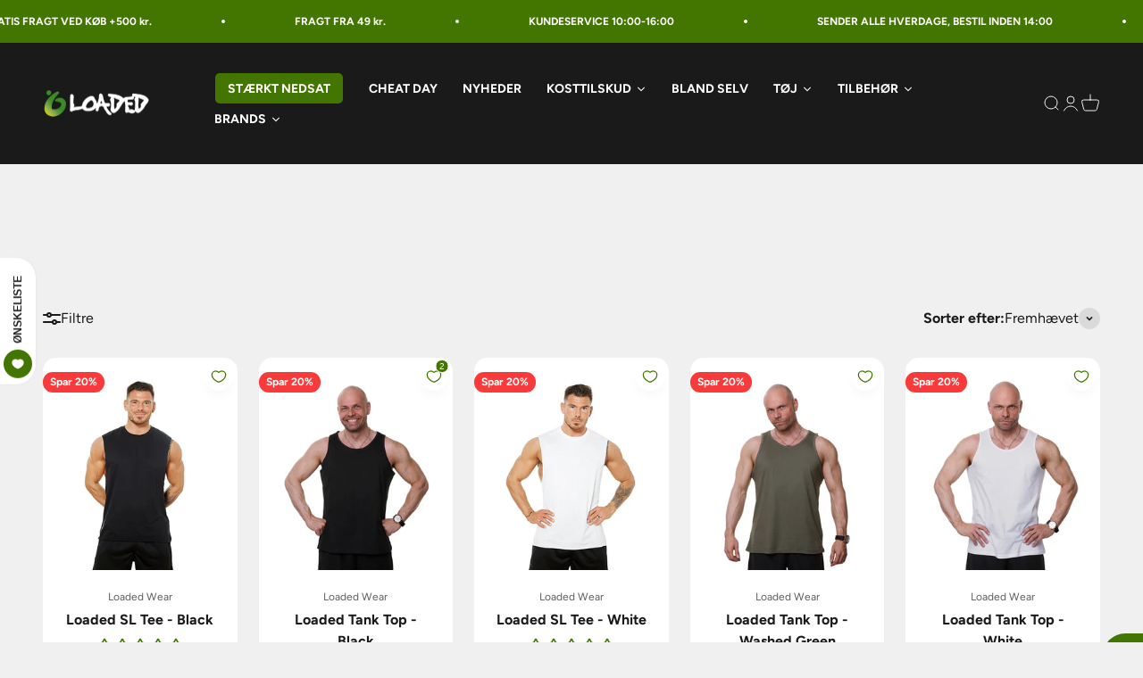

--- FILE ---
content_type: text/html; charset=utf-8
request_url: https://loadedshop.net/collections/loaded-tank-top-no-print
body_size: 85125
content:
<!doctype html>

<html lang="da" dir="ltr">
  <head>
<script async crossorigin fetchpriority="high" src="/cdn/shopifycloud/importmap-polyfill/es-modules-shim.2.4.0.js"></script>
<script id="pandectes-rules">   /* PANDECTES-GDPR: DO NOT MODIFY AUTO GENERATED CODE OF THIS SCRIPT */      window.PandectesSettings = {"store":{"id":7859404877,"plan":"plus","theme":"Impact theme DK | SB 2.0 test","primaryLocale":"da","adminMode":false,"headless":false,"storefrontRootDomain":"","checkoutRootDomain":"","storefrontAccessToken":""},"tsPublished":1746786982,"declaration":{"showType":true,"showPurpose":false,"showProvider":false,"declIntroText":"Vi bruger cookies til at optimere hjemmesidens funktionalitet, analysere ydeevnen og give dig en personlig oplevelse. Nogle cookies er nødvendige for at få hjemmesiden til at fungere og fungere korrekt. Disse cookies kan ikke deaktiveres. I dette vindue kan du administrere dine præferencer for cookies.","showDateGenerated":true},"language":{"unpublished":[],"languageMode":"Single","fallbackLanguage":"da","languageDetection":"browser","languagesSupported":[]},"texts":{"managed":{"headerText":{"da":"Vi respekterer dit privatliv"},"consentText":{"da":"Loadedshop.net bruger cookies for at sikre, at du får den bedste oplevelse."},"linkText":{"da":"Lær mere"},"imprintText":{"da":"Aftryk"},"googleLinkText":{"da":"Googles privatlivsbetingelser"},"allowButtonText":{"da":"Accepter"},"denyButtonText":{"da":"Afslå"},"dismissButtonText":{"da":"Okay"},"leaveSiteButtonText":{"da":"Forlad dette websted"},"preferencesButtonText":{"da":"Præferencer"},"cookiePolicyText":{"da":"Cookiepolitik"},"preferencesPopupTitleText":{"da":"Administrer samtykkeindstillinger"},"preferencesPopupIntroText":{"da":"Vi bruger cookies til at optimere webstedets funktionalitet, analysere ydelsen og give dig en personlig oplevelse. Nogle cookies er afgørende for at få hjemmesiden til at fungere og fungere korrekt. Disse cookies kan ikke deaktiveres. I dette vindue kan du styre din præference for cookies."},"preferencesPopupSaveButtonText":{"da":"Gem præferencer"},"preferencesPopupCloseButtonText":{"da":"Tæt"},"preferencesPopupAcceptAllButtonText":{"da":"Accepter alle"},"preferencesPopupRejectAllButtonText":{"da":"Afvis alle"},"cookiesDetailsText":{"da":"Cookies detaljer"},"preferencesPopupAlwaysAllowedText":{"da":"Altid tilladt"},"accessSectionParagraphText":{"da":"Du har til enhver tid ret til at få adgang til dine data."},"accessSectionTitleText":{"da":"Dataportabilitet"},"accessSectionAccountInfoActionText":{"da":"Personlig data"},"accessSectionDownloadReportActionText":{"da":"Download alt"},"accessSectionGDPRRequestsActionText":{"da":"Anmodninger fra den registrerede"},"accessSectionOrdersRecordsActionText":{"da":"Ordre:% s"},"rectificationSectionParagraphText":{"da":"Du har ret til at anmode om, at dine data opdateres, når du synes, det er passende."},"rectificationSectionTitleText":{"da":"Rettelse af data"},"rectificationCommentPlaceholder":{"da":"Beskriv, hvad du vil have opdateret"},"rectificationCommentValidationError":{"da":"Kommentar er påkrævet"},"rectificationSectionEditAccountActionText":{"da":"Anmod om en opdatering"},"erasureSectionTitleText":{"da":"Ret til at blive glemt"},"erasureSectionParagraphText":{"da":"Du har ret til at bede alle dine data om at blive slettet. Derefter har du ikke længere adgang til din konto."},"erasureSectionRequestDeletionActionText":{"da":"Anmod om sletning af personoplysninger"},"consentDate":{"da":"Dato for samtykke"},"consentId":{"da":"Samtykke-id"},"consentSectionChangeConsentActionText":{"da":"Skift samtykkepræference"},"consentSectionConsentedText":{"da":"Du har givet samtykke til cookiepolitikken på dette websted den"},"consentSectionNoConsentText":{"da":"Du har ikke givet samtykke til cookiepolitikken på dette websted."},"consentSectionTitleText":{"da":"Dit cookie-samtykke"},"consentStatus":{"da":"Samtykke præference"},"confirmationFailureMessage":{"da":"Din anmodning blev ikke bekræftet. Prøv igen, og kontakt problemet, hvis problemet fortsætter, for at få hjælp"},"confirmationFailureTitle":{"da":"Der opstod et problem"},"confirmationSuccessMessage":{"da":"Vi vender snart tilbage til dig angående din anmodning."},"confirmationSuccessTitle":{"da":"Din anmodning er bekræftet"},"guestsSupportEmailFailureMessage":{"da":"Din anmodning blev ikke sendt. Prøv igen, og kontakt problemet, hvis problemet fortsætter, for at få hjælp."},"guestsSupportEmailFailureTitle":{"da":"Der opstod et problem"},"guestsSupportEmailPlaceholder":{"da":"Email adresse"},"guestsSupportEmailSuccessMessage":{"da":"Hvis du er registreret som kunde i denne butik, modtager du snart en e -mail med instruktioner om, hvordan du fortsætter."},"guestsSupportEmailSuccessTitle":{"da":"Tak for din anmodning"},"guestsSupportEmailValidationError":{"da":"E -mail er ikke gyldig"},"guestsSupportInfoText":{"da":"Log ind med din kundekonto for at fortsætte."},"submitButton":{"da":"Indsend"},"submittingButton":{"da":"Indsender ..."},"cancelButton":{"da":"Afbestille"},"declIntroText":{"da":"Vi bruger cookies til at optimere hjemmesidens funktionalitet, analysere ydeevnen og give dig en personlig oplevelse. Nogle cookies er nødvendige for at få hjemmesiden til at fungere og fungere korrekt. Disse cookies kan ikke deaktiveres. I dette vindue kan du administrere dine præferencer for cookies."},"declName":{"da":"Navn"},"declPurpose":{"da":"Formål"},"declType":{"da":"Type"},"declRetention":{"da":"Tilbageholdelse"},"declProvider":{"da":"Udbyder"},"declFirstParty":{"da":"Førstepartscookies"},"declThirdParty":{"da":"Tredje part"},"declSeconds":{"da":"sekunder"},"declMinutes":{"da":"minutter"},"declHours":{"da":"timer"},"declDays":{"da":"dage"},"declMonths":{"da":"måneder"},"declYears":{"da":"flere år"},"declSession":{"da":"Session"},"declDomain":{"da":"Domæne"},"declPath":{"da":"Sti"}},"categories":{"strictlyNecessaryCookiesTitleText":{"da":"Strengt nødvendige cookies"},"strictlyNecessaryCookiesDescriptionText":{"da":"Disse cookies er afgørende for, at du kan flytte rundt på webstedet og bruge dets funktioner, f.eks. Adgang til sikre områder på webstedet. Websitet kan ikke fungere korrekt uden disse cookies."},"functionalityCookiesTitleText":{"da":"Funktionelle cookies"},"functionalityCookiesDescriptionText":{"da":"Disse cookies gør det muligt for webstedet at levere forbedret funktionalitet og personalisering. De kan angives af os eller af tredjepartsudbydere, hvis tjenester vi har tilføjet til vores sider. Hvis du ikke tillader disse cookies, fungerer nogle eller alle disse tjenester muligvis ikke korrekt."},"performanceCookiesTitleText":{"da":"Ydelsescookies"},"performanceCookiesDescriptionText":{"da":"Disse cookies gør det muligt for os at overvåge og forbedre vores websteds ydeevne. For eksempel giver de os mulighed for at tælle besøg, identificere trafikkilder og se, hvilke dele af webstedet der er mest populære."},"targetingCookiesTitleText":{"da":"Målretning af cookies"},"targetingCookiesDescriptionText":{"da":"Disse cookies kan blive sat via vores websted af vores annoncepartnere. De kan bruges af disse virksomheder til at opbygge en profil af dine interesser og vise dig relevante annoncer på andre websteder. De gemmer ikke direkte personlige oplysninger, men er baseret på entydigt at identificere din browser og internet -enhed. Hvis du ikke tillader disse cookies, vil du opleve mindre målrettet annoncering."},"unclassifiedCookiesTitleText":{"da":"Uklassificerede cookies"},"unclassifiedCookiesDescriptionText":{"da":"Uklassificerede cookies er cookies, som vi er i gang med at klassificere sammen med udbyderne af individuelle cookies."}},"auto":{}},"library":{"previewMode":false,"fadeInTimeout":0,"defaultBlocked":7,"showLink":true,"showImprintLink":false,"showGoogleLink":false,"enabled":true,"cookie":{"expiryDays":365,"secure":true,"domain":""},"dismissOnScroll":false,"dismissOnWindowClick":false,"dismissOnTimeout":false,"palette":{"popup":{"background":"#FFFFFF","backgroundForCalculations":{"a":1,"b":255,"g":255,"r":255},"text":"#000000"},"button":{"background":"#000000","backgroundForCalculations":{"a":1,"b":0,"g":0,"r":0},"text":"#FFFFFF","textForCalculation":{"a":1,"b":255,"g":255,"r":255},"border":"transparent"}},"content":{"href":"https://loadedshop.net/policies/privacy-policy","imprintHref":"https://loadedshop.net/pages/appi-compliance","close":"&#10005;","target":"","logo":""},"window":"<div role=\"dialog\" aria-live=\"polite\" aria-label=\"cookieconsent\" aria-describedby=\"cookieconsent:desc\" id=\"pandectes-banner\" class=\"cc-window-wrapper cc-overlay-wrapper\"><div class=\"pd-cookie-banner-window cc-window {{classes}}\"><!--googleoff: all-->{{children}}<!--googleon: all--></div></div>","compliance":{"custom":"<div class=\"cc-compliance cc-highlight\">{{preferences}}{{deny}}{{allow}}</div>"},"type":"custom","layouts":{"basic":"{{messagelink}}{{compliance}}"},"position":"overlay","theme":"block","revokable":true,"animateRevokable":false,"revokableReset":false,"revokableLogoUrl":"https://cdn.shopify.com/s/files/1/0078/5940/4877/t/95/assets/pandectes-reopen-logo.png?v=1743826008","revokablePlacement":"bottom-left","revokableMarginHorizontal":15,"revokableMarginVertical":15,"static":false,"autoAttach":true,"hasTransition":true,"blacklistPage":[""],"elements":{"close":"<button aria-label=\"dismiss cookie message\" type=\"button\" tabindex=\"0\" class=\"cc-close\">{{close}}</button>","dismiss":"<button aria-label=\"dismiss cookie message\" type=\"button\" tabindex=\"0\" class=\"cc-btn cc-btn-decision cc-dismiss\">{{dismiss}}</button>","allow":"<button aria-label=\"allow cookies\" type=\"button\" tabindex=\"0\" class=\"cc-btn cc-btn-decision cc-allow\">{{allow}}</button>","deny":"<button aria-label=\"deny cookies\" type=\"button\" tabindex=\"0\" class=\"cc-btn cc-btn-decision cc-deny\">{{deny}}</button>","preferences":"<button aria-label=\"settings cookies\" tabindex=\"0\" type=\"button\" class=\"cc-btn cc-settings\" onclick=\"Pandectes.fn.openPreferences()\">{{preferences}}</button>"}},"geolocation":{"auOnly":false,"brOnly":false,"caOnly":false,"chOnly":false,"euOnly":false,"jpOnly":false,"nzOnly":false,"thOnly":false,"zaOnly":false,"canadaOnly":false,"globalVisibility":true},"dsr":{"guestsSupport":false,"accessSectionDownloadReportAuto":false},"banner":{"resetTs":1733203673,"extraCss":"        .cc-banner-logo {max-width: 45em!important;}    @media(min-width: 768px) {.cc-window.cc-floating{max-width: 45em!important;width: 45em!important;}}    .cc-message, .pd-cookie-banner-window .cc-header, .cc-logo {text-align: center}    .cc-window-wrapper{z-index: 2147483647;-webkit-transition: opacity 1s ease;  transition: opacity 1s ease;}    .cc-window{z-index: 2147483647;font-family: inherit;}    .pd-cookie-banner-window .cc-header{font-family: inherit;}    .pd-cp-ui{font-family: inherit; background-color: #FFFFFF;color:#000000;}    button.pd-cp-btn, a.pd-cp-btn{background-color:#000000;color:#FFFFFF!important;}    input + .pd-cp-preferences-slider{background-color: rgba(0, 0, 0, 0.3)}    .pd-cp-scrolling-section::-webkit-scrollbar{background-color: rgba(0, 0, 0, 0.3)}    input:checked + .pd-cp-preferences-slider{background-color: rgba(0, 0, 0, 1)}    .pd-cp-scrolling-section::-webkit-scrollbar-thumb {background-color: rgba(0, 0, 0, 1)}    .pd-cp-ui-close{color:#000000;}    .pd-cp-preferences-slider:before{background-color: #FFFFFF}    .pd-cp-title:before {border-color: #000000!important}    .pd-cp-preferences-slider{background-color:#000000}    .pd-cp-toggle{color:#000000!important}    @media(max-width:699px) {.pd-cp-ui-close-top svg {fill: #000000}}    .pd-cp-toggle:hover,.pd-cp-toggle:visited,.pd-cp-toggle:active{color:#000000!important}    .pd-cookie-banner-window {box-shadow: 0 0 18px rgb(0 0 0 / 20%);}  .cc-allow {  color: white!important;  background-color: #437600!important;}.cc-btn.cc-btn-decision.cc-deny {  color: black!important;  background-color: white!important;}.cc-btn.cc-settings {  color: black!important;  background-color: white!important;  border-color: white!important;}.cc-logo {  display: none!important;}","customJavascript":{"useButtons":true},"showPoweredBy":false,"logoHeight":40,"revokableTrigger":false,"hybridStrict":false,"cookiesBlockedByDefault":"7","isActive":true,"implicitSavePreferences":false,"cookieIcon":true,"blockBots":false,"showCookiesDetails":true,"hasTransition":true,"blockingPage":false,"showOnlyLandingPage":false,"leaveSiteUrl":"https://www.google.com","linkRespectStoreLang":false},"cookies":{"0":[{"name":"keep_alive","type":"http","domain":"loadedshop.net","path":"/","provider":"Shopify","firstParty":true,"retention":"30 minute(s)","expires":30,"unit":"declMinutes","purpose":{"da":"Anvendes i forbindelse med køberlokalisering."}},{"name":"secure_customer_sig","type":"http","domain":"loadedshop.net","path":"/","provider":"Shopify","firstParty":true,"retention":"1 year(s)","expires":1,"unit":"declYears","purpose":{"da":"Anvendes i forbindelse med kundelogin."}},{"name":"localization","type":"http","domain":"loadedshop.net","path":"/","provider":"Shopify","firstParty":true,"retention":"1 year(s)","expires":1,"unit":"declYears","purpose":{"da":"Shopify butikslokalisering"}},{"name":"_cmp_a","type":"http","domain":".loadedshop.net","path":"/","provider":"Shopify","firstParty":true,"retention":"1 year(s)","expires":1,"unit":"declYears","purpose":{"da":"Bruges til at administrere kunders privatlivsindstillinger."}},{"name":"_tracking_consent","type":"http","domain":".loadedshop.net","path":"/","provider":"Shopify","firstParty":true,"retention":"1 year(s)","expires":1,"unit":"declYears","purpose":{"da":"Sporingspræferencer."}}],"1":[],"2":[{"name":"_shopify_y","type":"http","domain":".loadedshop.net","path":"/","provider":"Shopify","firstParty":true,"retention":"1 year(s)","expires":1,"unit":"declYears","purpose":{"da":"Shopify-analyse."}},{"name":"_orig_referrer","type":"http","domain":".loadedshop.net","path":"/","provider":"Shopify","firstParty":true,"retention":"2 ","expires":2,"unit":"declSession","purpose":{"da":"Sporer landingssider."}},{"name":"_landing_page","type":"http","domain":".loadedshop.net","path":"/","provider":"Shopify","firstParty":true,"retention":"2 ","expires":2,"unit":"declSession","purpose":{"da":"Sporer landingssider."}},{"name":"_shopify_s","type":"http","domain":".loadedshop.net","path":"/","provider":"Shopify","firstParty":true,"retention":"30 minute(s)","expires":30,"unit":"declMinutes","purpose":{"da":"Shopify-analyse."}},{"name":"_shopify_sa_t","type":"http","domain":".loadedshop.net","path":"/","provider":"Shopify","firstParty":true,"retention":"30 minute(s)","expires":30,"unit":"declMinutes","purpose":{"da":"Shopify-analyse vedrørende markedsføring og henvisninger."}},{"name":"_shopify_sa_p","type":"http","domain":".loadedshop.net","path":"/","provider":"Shopify","firstParty":true,"retention":"30 minute(s)","expires":30,"unit":"declMinutes","purpose":{"da":"Shopify-analyse vedrørende markedsføring og henvisninger."}},{"name":"_ga","type":"http","domain":".loadedshop.net","path":"/","provider":"Google","firstParty":true,"retention":"1 year(s)","expires":1,"unit":"declYears","purpose":{"da":"Cookie indstilles af Google Analytics med ukendt funktionalitet"}},{"name":"_gid","type":"http","domain":".loadedshop.net","path":"/","provider":"Google","firstParty":true,"retention":"1 day(s)","expires":1,"unit":"declDays","purpose":{"da":"Cookie placeres af Google Analytics for at tælle og spore sidevisninger."}},{"name":"_gat","type":"http","domain":".loadedshop.net","path":"/","provider":"Google","firstParty":true,"retention":"1 minute(s)","expires":1,"unit":"declMinutes","purpose":{"da":"Cookie placeres af Google Analytics for at filtrere anmodninger fra bots."}},{"name":"_shopify_s","type":"http","domain":"net","path":"/","provider":"Shopify","firstParty":false,"retention":"Session","expires":1,"unit":"declSeconds","purpose":{"da":"Shopify-analyse."}},{"name":"_ga_Y0N5QSGC46","type":"http","domain":".loadedshop.net","path":"/","provider":"Google","firstParty":true,"retention":"1 year(s)","expires":1,"unit":"declYears","purpose":{"da":""}}],"4":[{"name":"_fbp","type":"http","domain":".loadedshop.net","path":"/","provider":"Facebook","firstParty":true,"retention":"3 month(s)","expires":3,"unit":"declMonths","purpose":{"da":"Cookie placeres af Facebook for at spore besøg på tværs af websteder."}}],"8":[{"name":"hello_retail_currency","type":"http","domain":".loadedshop.net","path":"/","provider":"Unknown","firstParty":true,"retention":"1 year(s)","expires":1,"unit":"declYears","purpose":{"da":""}},{"name":"hello_retail_id","type":"http","domain":".loadedshop.net","path":"/","provider":"Unknown","firstParty":true,"retention":"1 year(s)","expires":1,"unit":"declYears","purpose":{"da":""}},{"name":"cookieconsent_preferences_disabled","type":"http","domain":"loadedshop.net","path":"/","provider":"Unknown","firstParty":true,"retention":"1 year(s)","expires":1,"unit":"declYears","purpose":{"da":""}},{"name":"wpm-test-cookie","type":"http","domain":"net","path":"/","provider":"Unknown","firstParty":false,"retention":"Session","expires":1,"unit":"declSeconds","purpose":{"da":""}},{"name":"wpm-test-cookie","type":"http","domain":"loadedshop.net","path":"/","provider":"Unknown","firstParty":true,"retention":"Session","expires":1,"unit":"declSeconds","purpose":{"da":""}}]},"blocker":{"isActive":false,"googleConsentMode":{"id":"","analyticsId":"","adwordsId":"","isActive":true,"adStorageCategory":4,"analyticsStorageCategory":2,"personalizationStorageCategory":1,"functionalityStorageCategory":1,"customEvent":true,"securityStorageCategory":0,"redactData":false,"urlPassthrough":false,"dataLayerProperty":"dataLayer","waitForUpdate":0,"useNativeChannel":false},"facebookPixel":{"id":"","isActive":false,"ldu":false},"microsoft":{"isActive":false,"uetTags":""},"rakuten":{"isActive":false,"cmp":false,"ccpa":false},"klaviyoIsActive":false,"gpcIsActive":true,"defaultBlocked":7,"patterns":{"whiteList":[],"blackList":{"1":[],"2":[],"4":[],"8":[]},"iframesWhiteList":[],"iframesBlackList":{"1":[],"2":[],"4":[],"8":[]},"beaconsWhiteList":[],"beaconsBlackList":{"1":[],"2":[],"4":[],"8":[]}}}}      !function(){"use strict";window.PandectesRules=window.PandectesRules||{},window.PandectesRules.manualBlacklist={1:[],2:[],4:[]},window.PandectesRules.blacklistedIFrames={1:[],2:[],4:[]},window.PandectesRules.blacklistedCss={1:[],2:[],4:[]},window.PandectesRules.blacklistedBeacons={1:[],2:[],4:[]};var e="javascript/blocked";function t(e){return new RegExp(e.replace(/[/\\.+?$()]/g,"\\$&").replace("*","(.*)"))}var n=function(e){var t=arguments.length>1&&void 0!==arguments[1]?arguments[1]:"log";new URLSearchParams(window.location.search).get("log")&&console[t]("PandectesRules: ".concat(e))};function a(e){var t=document.createElement("script");t.async=!0,t.src=e,document.head.appendChild(t)}function r(e,t){var n=Object.keys(e);if(Object.getOwnPropertySymbols){var a=Object.getOwnPropertySymbols(e);t&&(a=a.filter((function(t){return Object.getOwnPropertyDescriptor(e,t).enumerable}))),n.push.apply(n,a)}return n}function o(e){for(var t=1;t<arguments.length;t++){var n=null!=arguments[t]?arguments[t]:{};t%2?r(Object(n),!0).forEach((function(t){s(e,t,n[t])})):Object.getOwnPropertyDescriptors?Object.defineProperties(e,Object.getOwnPropertyDescriptors(n)):r(Object(n)).forEach((function(t){Object.defineProperty(e,t,Object.getOwnPropertyDescriptor(n,t))}))}return e}function i(e){var t=function(e,t){if("object"!=typeof e||!e)return e;var n=e[Symbol.toPrimitive];if(void 0!==n){var a=n.call(e,t||"default");if("object"!=typeof a)return a;throw new TypeError("@@toPrimitive must return a primitive value.")}return("string"===t?String:Number)(e)}(e,"string");return"symbol"==typeof t?t:t+""}function s(e,t,n){return(t=i(t))in e?Object.defineProperty(e,t,{value:n,enumerable:!0,configurable:!0,writable:!0}):e[t]=n,e}function c(e,t){return function(e){if(Array.isArray(e))return e}(e)||function(e,t){var n=null==e?null:"undefined"!=typeof Symbol&&e[Symbol.iterator]||e["@@iterator"];if(null!=n){var a,r,o,i,s=[],c=!0,l=!1;try{if(o=(n=n.call(e)).next,0===t){if(Object(n)!==n)return;c=!1}else for(;!(c=(a=o.call(n)).done)&&(s.push(a.value),s.length!==t);c=!0);}catch(e){l=!0,r=e}finally{try{if(!c&&null!=n.return&&(i=n.return(),Object(i)!==i))return}finally{if(l)throw r}}return s}}(e,t)||d(e,t)||function(){throw new TypeError("Invalid attempt to destructure non-iterable instance.\nIn order to be iterable, non-array objects must have a [Symbol.iterator]() method.")}()}function l(e){return function(e){if(Array.isArray(e))return u(e)}(e)||function(e){if("undefined"!=typeof Symbol&&null!=e[Symbol.iterator]||null!=e["@@iterator"])return Array.from(e)}(e)||d(e)||function(){throw new TypeError("Invalid attempt to spread non-iterable instance.\nIn order to be iterable, non-array objects must have a [Symbol.iterator]() method.")}()}function d(e,t){if(e){if("string"==typeof e)return u(e,t);var n=Object.prototype.toString.call(e).slice(8,-1);return"Object"===n&&e.constructor&&(n=e.constructor.name),"Map"===n||"Set"===n?Array.from(e):"Arguments"===n||/^(?:Ui|I)nt(?:8|16|32)(?:Clamped)?Array$/.test(n)?u(e,t):void 0}}function u(e,t){(null==t||t>e.length)&&(t=e.length);for(var n=0,a=new Array(t);n<t;n++)a[n]=e[n];return a}var f=window.PandectesRulesSettings||window.PandectesSettings,g=!(void 0===window.dataLayer||!Array.isArray(window.dataLayer)||!window.dataLayer.some((function(e){return"pandectes_full_scan"===e.event}))),p=function(){var e,t=arguments.length>0&&void 0!==arguments[0]?arguments[0]:"_pandectes_gdpr",n=("; "+document.cookie).split("; "+t+"=");if(n.length<2)e={};else{var a=n.pop().split(";");e=window.atob(a.shift())}var r=function(e){try{return JSON.parse(e)}catch(e){return!1}}(e);return!1!==r?r:e}(),y=f.banner.isActive,h=f.blocker,w=h.defaultBlocked,v=h.patterns,m=p&&null!==p.preferences&&void 0!==p.preferences?p.preferences:null,b=g?0:y?null===m?w:m:0,_={1:!(1&b),2:!(2&b),4:!(4&b)},k=v.blackList,S=v.whiteList,L=v.iframesBlackList,C=v.iframesWhiteList,A=v.beaconsBlackList,P=v.beaconsWhiteList,O={blackList:[],whiteList:[],iframesBlackList:{1:[],2:[],4:[],8:[]},iframesWhiteList:[],beaconsBlackList:{1:[],2:[],4:[],8:[]},beaconsWhiteList:[]};[1,2,4].map((function(e){var n;_[e]||((n=O.blackList).push.apply(n,l(k[e].length?k[e].map(t):[])),O.iframesBlackList[e]=L[e].length?L[e].map(t):[],O.beaconsBlackList[e]=A[e].length?A[e].map(t):[])})),O.whiteList=S.length?S.map(t):[],O.iframesWhiteList=C.length?C.map(t):[],O.beaconsWhiteList=P.length?P.map(t):[];var E={scripts:[],iframes:{1:[],2:[],4:[]},beacons:{1:[],2:[],4:[]},css:{1:[],2:[],4:[]}},I=function(t,n){return t&&(!n||n!==e)&&(!O.blackList||O.blackList.some((function(e){return e.test(t)})))&&(!O.whiteList||O.whiteList.every((function(e){return!e.test(t)})))},j=function(e,t){var n=O.iframesBlackList[t],a=O.iframesWhiteList;return e&&(!n||n.some((function(t){return t.test(e)})))&&(!a||a.every((function(t){return!t.test(e)})))},B=function(e,t){var n=O.beaconsBlackList[t],a=O.beaconsWhiteList;return e&&(!n||n.some((function(t){return t.test(e)})))&&(!a||a.every((function(t){return!t.test(e)})))},T=new MutationObserver((function(e){for(var t=0;t<e.length;t++)for(var n=e[t].addedNodes,a=0;a<n.length;a++){var r=n[a],o=r.dataset&&r.dataset.cookiecategory;if(1===r.nodeType&&"LINK"===r.tagName){var i=r.dataset&&r.dataset.href;if(i&&o)switch(o){case"functionality":case"C0001":E.css[1].push(i);break;case"performance":case"C0002":E.css[2].push(i);break;case"targeting":case"C0003":E.css[4].push(i)}}}})),R=new MutationObserver((function(t){for(var a=0;a<t.length;a++)for(var r=t[a].addedNodes,o=function(){var t=r[i],a=t.src||t.dataset&&t.dataset.src,o=t.dataset&&t.dataset.cookiecategory;if(1===t.nodeType&&"IFRAME"===t.tagName){if(a){var s=!1;j(a,1)||"functionality"===o||"C0001"===o?(s=!0,E.iframes[1].push(a)):j(a,2)||"performance"===o||"C0002"===o?(s=!0,E.iframes[2].push(a)):(j(a,4)||"targeting"===o||"C0003"===o)&&(s=!0,E.iframes[4].push(a)),s&&(t.removeAttribute("src"),t.setAttribute("data-src",a))}}else if(1===t.nodeType&&"IMG"===t.tagName){if(a){var c=!1;B(a,1)?(c=!0,E.beacons[1].push(a)):B(a,2)?(c=!0,E.beacons[2].push(a)):B(a,4)&&(c=!0,E.beacons[4].push(a)),c&&(t.removeAttribute("src"),t.setAttribute("data-src",a))}}else if(1===t.nodeType&&"SCRIPT"===t.tagName){var l=t.type,d=!1;if(I(a,l)?(n("rule blocked: ".concat(a)),d=!0):a&&o?n("manually blocked @ ".concat(o,": ").concat(a)):o&&n("manually blocked @ ".concat(o,": inline code")),d){E.scripts.push([t,l]),t.type=e;t.addEventListener("beforescriptexecute",(function n(a){t.getAttribute("type")===e&&a.preventDefault(),t.removeEventListener("beforescriptexecute",n)})),t.parentElement&&t.parentElement.removeChild(t)}}},i=0;i<r.length;i++)o()})),D=document.createElement,z={src:Object.getOwnPropertyDescriptor(HTMLScriptElement.prototype,"src"),type:Object.getOwnPropertyDescriptor(HTMLScriptElement.prototype,"type")};window.PandectesRules.unblockCss=function(e){var t=E.css[e]||[];t.length&&n("Unblocking CSS for ".concat(e)),t.forEach((function(e){var t=document.querySelector('link[data-href^="'.concat(e,'"]'));t.removeAttribute("data-href"),t.href=e})),E.css[e]=[]},window.PandectesRules.unblockIFrames=function(e){var t=E.iframes[e]||[];t.length&&n("Unblocking IFrames for ".concat(e)),O.iframesBlackList[e]=[],t.forEach((function(e){var t=document.querySelector('iframe[data-src^="'.concat(e,'"]'));t.removeAttribute("data-src"),t.src=e})),E.iframes[e]=[]},window.PandectesRules.unblockBeacons=function(e){var t=E.beacons[e]||[];t.length&&n("Unblocking Beacons for ".concat(e)),O.beaconsBlackList[e]=[],t.forEach((function(e){var t=document.querySelector('img[data-src^="'.concat(e,'"]'));t.removeAttribute("data-src"),t.src=e})),E.beacons[e]=[]},window.PandectesRules.unblockInlineScripts=function(e){var t=1===e?"functionality":2===e?"performance":"targeting",a=document.querySelectorAll('script[type="javascript/blocked"][data-cookiecategory="'.concat(t,'"]'));n("unblockInlineScripts: ".concat(a.length," in ").concat(t)),a.forEach((function(e){var t=document.createElement("script");t.type="text/javascript",e.hasAttribute("src")?t.src=e.getAttribute("src"):t.textContent=e.textContent,document.head.appendChild(t),e.parentNode.removeChild(e)}))},window.PandectesRules.unblockInlineCss=function(e){var t=1===e?"functionality":2===e?"performance":"targeting",a=document.querySelectorAll('link[data-cookiecategory="'.concat(t,'"]'));n("unblockInlineCss: ".concat(a.length," in ").concat(t)),a.forEach((function(e){e.href=e.getAttribute("data-href")}))},window.PandectesRules.unblock=function(e){e.length<1?(O.blackList=[],O.whiteList=[],O.iframesBlackList=[],O.iframesWhiteList=[]):(O.blackList&&(O.blackList=O.blackList.filter((function(t){return e.every((function(e){return"string"==typeof e?!t.test(e):e instanceof RegExp?t.toString()!==e.toString():void 0}))}))),O.whiteList&&(O.whiteList=[].concat(l(O.whiteList),l(e.map((function(e){if("string"==typeof e){var n=".*"+t(e)+".*";if(O.whiteList.every((function(e){return e.toString()!==n.toString()})))return new RegExp(n)}else if(e instanceof RegExp&&O.whiteList.every((function(t){return t.toString()!==e.toString()})))return e;return null})).filter(Boolean)))));var a=0;l(E.scripts).forEach((function(e,t){var n=c(e,2),r=n[0],o=n[1];if(function(e){var t=e.getAttribute("src");return O.blackList&&O.blackList.every((function(e){return!e.test(t)}))||O.whiteList&&O.whiteList.some((function(e){return e.test(t)}))}(r)){for(var i=document.createElement("script"),s=0;s<r.attributes.length;s++){var l=r.attributes[s];"src"!==l.name&&"type"!==l.name&&i.setAttribute(l.name,r.attributes[s].value)}i.setAttribute("src",r.src),i.setAttribute("type",o||"application/javascript"),document.head.appendChild(i),E.scripts.splice(t-a,1),a++}})),0==O.blackList.length&&0===O.iframesBlackList[1].length&&0===O.iframesBlackList[2].length&&0===O.iframesBlackList[4].length&&0===O.beaconsBlackList[1].length&&0===O.beaconsBlackList[2].length&&0===O.beaconsBlackList[4].length&&(n("Disconnecting observers"),R.disconnect(),T.disconnect())};var x=f.store,M=x.adminMode,N=x.headless,U=x.storefrontRootDomain,q=x.checkoutRootDomain,F=x.storefrontAccessToken,W=f.banner.isActive,H=f.blocker.defaultBlocked;function G(e){if(window.Shopify&&window.Shopify.customerPrivacy)e();else{var t=null;window.Shopify&&window.Shopify.loadFeatures&&window.Shopify.trackingConsent?e():t=setInterval((function(){window.Shopify&&window.Shopify.loadFeatures&&(clearInterval(t),window.Shopify.loadFeatures([{name:"consent-tracking-api",version:"0.1"}],(function(t){t?n("Shopify.customerPrivacy API - failed to load"):(n("shouldShowBanner() -> ".concat(window.Shopify.trackingConsent.shouldShowBanner()," | saleOfDataRegion() -> ").concat(window.Shopify.trackingConsent.saleOfDataRegion())),e())})))}),10)}}W&&G((function(){!function(){var e=window.Shopify.trackingConsent;if(!1!==e.shouldShowBanner()||null!==m||7!==H)try{var t=M&&!(window.Shopify&&window.Shopify.AdminBarInjector),a={preferences:!(1&b)||g||t,analytics:!(2&b)||g||t,marketing:!(4&b)||g||t};N&&(a.headlessStorefront=!0,a.storefrontRootDomain=null!=U&&U.length?U:window.location.hostname,a.checkoutRootDomain=null!=q&&q.length?q:"checkout.".concat(window.location.hostname),a.storefrontAccessToken=null!=F&&F.length?F:""),e.firstPartyMarketingAllowed()===a.marketing&&e.analyticsProcessingAllowed()===a.analytics&&e.preferencesProcessingAllowed()===a.preferences||e.setTrackingConsent(a,(function(e){e&&e.error?n("Shopify.customerPrivacy API - failed to setTrackingConsent"):n("setTrackingConsent(".concat(JSON.stringify(a),")"))}))}catch(e){n("Shopify.customerPrivacy API - exception")}}(),function(){if(N){var e=window.Shopify.trackingConsent,t=e.currentVisitorConsent();if(navigator.globalPrivacyControl&&""===t.sale_of_data){var a={sale_of_data:!1,headlessStorefront:!0};a.storefrontRootDomain=null!=U&&U.length?U:window.location.hostname,a.checkoutRootDomain=null!=q&&q.length?q:"checkout.".concat(window.location.hostname),a.storefrontAccessToken=null!=F&&F.length?F:"",e.setTrackingConsent(a,(function(e){e&&e.error?n("Shopify.customerPrivacy API - failed to setTrackingConsent({".concat(JSON.stringify(a),")")):n("setTrackingConsent(".concat(JSON.stringify(a),")"))}))}}}()}));var J=["AT","BE","BG","HR","CY","CZ","DK","EE","FI","FR","DE","GR","HU","IE","IT","LV","LT","LU","MT","NL","PL","PT","RO","SK","SI","ES","SE","GB","LI","NO","IS"],V="[Pandectes :: Google Consent Mode debug]:";function K(){var e=arguments.length<=0?void 0:arguments[0],t=arguments.length<=1?void 0:arguments[1],n=arguments.length<=2?void 0:arguments[2];if("consent"!==e)return"config"===e?"config":void 0;var a=n.ad_storage,r=n.ad_user_data,o=n.ad_personalization,i=n.functionality_storage,s=n.analytics_storage,c=n.personalization_storage,l={Command:e,Mode:t,ad_storage:a,ad_user_data:r,ad_personalization:o,functionality_storage:i,analytics_storage:s,personalization_storage:c,security_storage:n.security_storage};return console.table(l),"default"===t&&("denied"===a&&"denied"===r&&"denied"===o&&"denied"===i&&"denied"===s&&"denied"===c||console.warn("".concat(V,' all types in a "default" command should be set to "denied" except for security_storage that should be set to "granted"'))),t}var Z=!1,$=!1;function Y(e){e&&("default"===e?(Z=!0,$&&console.warn("".concat(V,' "default" command was sent but there was already an "update" command before it.'))):"update"===e?($=!0,Z||console.warn("".concat(V,' "update" command was sent but there was no "default" command before it.'))):"config"===e&&(Z||console.warn("".concat(V,' a tag read consent state before a "default" command was sent.'))))}var Q=f.banner,X=Q.isActive,ee=Q.hybridStrict,te=f.geolocation,ne=te.caOnly,ae=void 0!==ne&&ne,re=te.euOnly,oe=void 0!==re&&re,ie=te.brOnly,se=void 0!==ie&&ie,ce=te.jpOnly,le=void 0!==ce&&ce,de=te.thOnly,ue=void 0!==de&&de,fe=te.chOnly,ge=void 0!==fe&&fe,pe=te.zaOnly,ye=void 0!==pe&&pe,he=te.canadaOnly,we=void 0!==he&&he,ve=te.globalVisibility,me=void 0===ve||ve,be=f.blocker,_e=be.defaultBlocked,ke=void 0===_e?7:_e,Se=be.googleConsentMode,Le=Se.isActive,Ce=Se.customEvent,Ae=Se.id,Pe=void 0===Ae?"":Ae,Oe=Se.analyticsId,Ee=void 0===Oe?"":Oe,Ie=Se.adwordsId,je=void 0===Ie?"":Ie,Be=Se.redactData,Te=Se.urlPassthrough,Re=Se.adStorageCategory,De=Se.analyticsStorageCategory,ze=Se.functionalityStorageCategory,xe=Se.personalizationStorageCategory,Me=Se.securityStorageCategory,Ne=Se.dataLayerProperty,Ue=void 0===Ne?"dataLayer":Ne,qe=Se.waitForUpdate,Fe=void 0===qe?0:qe,We=Se.useNativeChannel,He=void 0!==We&&We,Ge=Se.debugMode,Je=void 0!==Ge&&Ge;function Ve(){window[Ue].push(arguments)}window[Ue]=window[Ue]||[];var Ke,Ze,$e={hasInitialized:!1,useNativeChannel:!1,ads_data_redaction:!1,url_passthrough:!1,data_layer_property:"dataLayer",storage:{ad_storage:"granted",ad_user_data:"granted",ad_personalization:"granted",analytics_storage:"granted",functionality_storage:"granted",personalization_storage:"granted",security_storage:"granted"}};if(X&&Le){Je&&(Ke=Ue||"dataLayer",window[Ke].forEach((function(e){Y(K.apply(void 0,l(e)))})),window[Ke].push=function(){for(var e=arguments.length,t=new Array(e),n=0;n<e;n++)t[n]=arguments[n];return Y(K.apply(void 0,l(t[0]))),Array.prototype.push.apply(this,t)});var Ye=ke&Re?"denied":"granted",Qe=ke&De?"denied":"granted",Xe=ke&ze?"denied":"granted",et=ke&xe?"denied":"granted",tt=ke&Me?"denied":"granted";$e.hasInitialized=!0,$e.useNativeChannel=He,$e.url_passthrough=Te,$e.ads_data_redaction="denied"===Ye&&Be,$e.storage.ad_storage=Ye,$e.storage.ad_user_data=Ye,$e.storage.ad_personalization=Ye,$e.storage.analytics_storage=Qe,$e.storage.functionality_storage=Xe,$e.storage.personalization_storage=et,$e.storage.security_storage=tt,$e.data_layer_property=Ue||"dataLayer",Ve("set","developer_id.dMTZkMj",!0),$e.ads_data_redaction&&Ve("set","ads_data_redaction",$e.ads_data_redaction),$e.url_passthrough&&Ve("set","url_passthrough",$e.url_passthrough),function(){var e=b!==ke?{wait_for_update:Fe||500}:Fe?{wait_for_update:Fe}:{};me&&!ee?Ve("consent","default",o(o({},$e.storage),e)):(Ve("consent","default",o(o(o({},$e.storage),e),{},{region:[].concat(l(oe||ee?J:[]),l(ae&&!ee?["US-CA","US-VA","US-CT","US-UT","US-CO"]:[]),l(se&&!ee?["BR"]:[]),l(le&&!ee?["JP"]:[]),l(we&&!ee?["CA"]:[]),l(ue&&!ee?["TH"]:[]),l(ge&&!ee?["CH"]:[]),l(ye&&!ee?["ZA"]:[]))})),Ve("consent","default",{ad_storage:"granted",ad_user_data:"granted",ad_personalization:"granted",analytics_storage:"granted",functionality_storage:"granted",personalization_storage:"granted",security_storage:"granted"}));if(null!==m){var t=b&Re?"denied":"granted",n=b&De?"denied":"granted",r=b&ze?"denied":"granted",i=b&xe?"denied":"granted",s=b&Me?"denied":"granted";$e.storage.ad_storage=t,$e.storage.ad_user_data=t,$e.storage.ad_personalization=t,$e.storage.analytics_storage=n,$e.storage.functionality_storage=r,$e.storage.personalization_storage=i,$e.storage.security_storage=s,Ve("consent","update",$e.storage)}(Pe.length||Ee.length||je.length)&&(window[$e.data_layer_property].push({"pandectes.start":(new Date).getTime(),event:"pandectes-rules.min.js"}),(Ee.length||je.length)&&Ve("js",new Date));var c="https://www.googletagmanager.com";if(Pe.length){var d=Pe.split(",");window[$e.data_layer_property].push({"gtm.start":(new Date).getTime(),event:"gtm.js"});for(var u=0;u<d.length;u++){var f="dataLayer"!==$e.data_layer_property?"&l=".concat($e.data_layer_property):"";a("".concat(c,"/gtm.js?id=").concat(d[u].trim()).concat(f))}}if(Ee.length)for(var g=Ee.split(","),p=0;p<g.length;p++){var y=g[p].trim();y.length&&(a("".concat(c,"/gtag/js?id=").concat(y)),Ve("config",y,{send_page_view:!1}))}if(je.length)for(var h=je.split(","),w=0;w<h.length;w++){var v=h[w].trim();v.length&&(a("".concat(c,"/gtag/js?id=").concat(v)),Ve("config",v,{allow_enhanced_conversions:!0}))}}()}X&&Ce&&(Ze=b,G((function(){var e=Ze;if(null==m&&ee){var t=window.Shopify.customerPrivacy.getRegion();if(t){var n=t.substr(0,2);e=J.includes(n)?7:0}}var a={event:"Pandectes_Consent_Update",pandectes_status:7===e?"deny":0===e?"allow":"mixed",pandectes_categories:{C0000:"allow",C0001:1&e?"deny":"allow",C0002:2&e?"deny":"allow",C0003:4&e?"deny":"allow"}};window[Ue].push(a),null!==m&&function(e){if(window.Shopify&&window.Shopify.analytics)e();else{var t=null;window.Shopify&&window.Shopify.analytics?e():t=setInterval((function(){window.Shopify&&window.Shopify.analytics&&(clearInterval(t),e())}),10)}}((function(){window.Shopify.analytics.publish("Pandectes_Consent_Update",a)}))})));var nt=f.blocker,at=nt.klaviyoIsActive,rt=nt.googleConsentMode.adStorageCategory;at&&window.addEventListener("PandectesEvent_OnConsent",(function(e){var t=e.detail.preferences;if(null!=t){var n=t&rt?"denied":"granted";void 0!==window.klaviyo&&window.klaviyo.isIdentified()&&window.klaviyo.push(["identify",{ad_personalization:n,ad_user_data:n}])}})),f.banner.revokableTrigger&&(window.onload=function(){document.querySelectorAll('[href*="#reopenBanner"]').forEach((function(e){e.onclick=function(e){e.preventDefault(),window.Pandectes.fn.revokeConsent()}}))});var ot=f.banner.isActive,it=f.blocker,st=it.defaultBlocked,ct=void 0===st?7:st,lt=it.microsoft,dt=lt.isActive,ut=lt.uetTags,ft=lt.dataLayerProperty,gt=void 0===ft?"uetq":ft,pt={hasInitialized:!1,data_layer_property:"uetq",storage:{ad_storage:"granted"}};if(window[gt]=window[gt]||[],dt&&bt("_uetmsdns","1",365),ot&&dt){var yt=4&ct?"denied":"granted";if(pt.hasInitialized=!0,pt.storage.ad_storage=yt,window[gt].push("consent","default",pt.storage),"granted"==yt&&(bt("_uetmsdns","0",365),console.log("setting cookie")),null!==m){var ht=4&b?"denied":"granted";pt.storage.ad_storage=ht,window[gt].push("consent","update",pt.storage),"granted"===ht&&bt("_uetmsdns","0",365)}if(ut.length)for(var wt=ut.split(","),vt=0;vt<wt.length;vt++)wt[vt].trim().length&&mt(wt[vt])}function mt(e){var t=document.createElement("script");t.type="text/javascript",t.src="//bat.bing.com/bat.js",t.onload=function(){var t={ti:e};t.q=window.uetq,window.uetq=new UET(t),window.uetq.push("consent","default",{ad_storage:"denied"}),window[gt].push("pageLoad")},document.head.appendChild(t)}function bt(e,t,n){var a=new Date;a.setTime(a.getTime()+24*n*60*60*1e3);var r="expires="+a.toUTCString();document.cookie="".concat(e,"=").concat(t,"; ").concat(r,"; path=/; secure; samesite=strict")}window.PandectesRules.gcm=$e;var _t=f.banner.isActive,kt=f.blocker.isActive;n("Prefs: ".concat(b," | Banner: ").concat(_t?"on":"off"," | Blocker: ").concat(kt?"on":"off"));var St=null===m&&/\/checkouts\//.test(window.location.pathname);0!==b&&!1===g&&kt&&!St&&(n("Blocker will execute"),document.createElement=function(){for(var t=arguments.length,n=new Array(t),a=0;a<t;a++)n[a]=arguments[a];if("script"!==n[0].toLowerCase())return D.bind?D.bind(document).apply(void 0,n):D;var r=D.bind(document).apply(void 0,n);try{Object.defineProperties(r,{src:o(o({},z.src),{},{set:function(t){I(t,r.type)&&z.type.set.call(this,e),z.src.set.call(this,t)}}),type:o(o({},z.type),{},{get:function(){var t=z.type.get.call(this);return t===e||I(this.src,t)?null:t},set:function(t){var n=I(r.src,r.type)?e:t;z.type.set.call(this,n)}})}),r.setAttribute=function(t,n){if("type"===t){var a=I(r.src,r.type)?e:n;z.type.set.call(r,a)}else"src"===t?(I(n,r.type)&&z.type.set.call(r,e),z.src.set.call(r,n)):HTMLScriptElement.prototype.setAttribute.call(r,t,n)}}catch(e){console.warn("Yett: unable to prevent script execution for script src ",r.src,".\n",'A likely cause would be because you are using a third-party browser extension that monkey patches the "document.createElement" function.')}return r},R.observe(document.documentElement,{childList:!0,subtree:!0}),T.observe(document.documentElement,{childList:!0,subtree:!0}))}();
</script>
    <meta charset="utf-8">
    <meta name="viewport" content="width=device-width, initial-scale=1.0, height=device-height, minimum-scale=1.0, maximum-scale=1.0">
    <meta name="theme-color" content="#1a1a1a"><script>window.SLIDECART_DISABLE = true</script><link rel="shortcut icon" href="//loadedshop.net/cdn/shop/files/favicon-300x300px_192c6435-c373-4bb4-8564-0d338891346d.png?v=1667454885&width=96">
      <link rel="apple-touch-icon" href="//loadedshop.net/cdn/shop/files/favicon-300x300px_192c6435-c373-4bb4-8564-0d338891346d.png?v=1667454885&width=180"><link rel="preconnect" href="https://cdn.shopify.com">
    <link rel="preconnect" href="https://fonts.shopifycdn.com" crossorigin>
    <link rel="dns-prefetch" href="https://productreviews.shopifycdn.com"><link rel="preload" href="//loadedshop.net/cdn/fonts/nunito/nunito_n3.c1d7c2242f5519d084eafc479d7cc132bcc8c480.woff2" as="font" type="font/woff2" crossorigin><link rel="preload" href="//loadedshop.net/cdn/fonts/figtree/figtree_n4.3c0838aba1701047e60be6a99a1b0a40ce9b8419.woff2" as="font" type="font/woff2" crossorigin><meta name="twitter:image:alt" content="Loaded Wear Tank Top (Uden Tryk)"><style>/* Typography (heading) */
  @font-face {
  font-family: Nunito;
  font-weight: 300;
  font-style: normal;
  font-display: fallback;
  src: url("//loadedshop.net/cdn/fonts/nunito/nunito_n3.c1d7c2242f5519d084eafc479d7cc132bcc8c480.woff2") format("woff2"),
       url("//loadedshop.net/cdn/fonts/nunito/nunito_n3.d543cae3671591d99f8b7ed9ea9ca8387fc73b09.woff") format("woff");
}

@font-face {
  font-family: Nunito;
  font-weight: 300;
  font-style: italic;
  font-display: fallback;
  src: url("//loadedshop.net/cdn/fonts/nunito/nunito_i3.11db3ddffd5485d801b7a5d8a24c3b0e446751f1.woff2") format("woff2"),
       url("//loadedshop.net/cdn/fonts/nunito/nunito_i3.7f37c552f86f3fb4c0aae0353840b033f9f464a0.woff") format("woff");
}

/* Typography (body) */
  @font-face {
  font-family: Figtree;
  font-weight: 400;
  font-style: normal;
  font-display: fallback;
  src: url("//loadedshop.net/cdn/fonts/figtree/figtree_n4.3c0838aba1701047e60be6a99a1b0a40ce9b8419.woff2") format("woff2"),
       url("//loadedshop.net/cdn/fonts/figtree/figtree_n4.c0575d1db21fc3821f17fd6617d3dee552312137.woff") format("woff");
}

@font-face {
  font-family: Figtree;
  font-weight: 400;
  font-style: italic;
  font-display: fallback;
  src: url("//loadedshop.net/cdn/fonts/figtree/figtree_i4.89f7a4275c064845c304a4cf8a4a586060656db2.woff2") format("woff2"),
       url("//loadedshop.net/cdn/fonts/figtree/figtree_i4.6f955aaaafc55a22ffc1f32ecf3756859a5ad3e2.woff") format("woff");
}

@font-face {
  font-family: Figtree;
  font-weight: 700;
  font-style: normal;
  font-display: fallback;
  src: url("//loadedshop.net/cdn/fonts/figtree/figtree_n7.2fd9bfe01586148e644724096c9d75e8c7a90e55.woff2") format("woff2"),
       url("//loadedshop.net/cdn/fonts/figtree/figtree_n7.ea05de92d862f9594794ab281c4c3a67501ef5fc.woff") format("woff");
}

@font-face {
  font-family: Figtree;
  font-weight: 700;
  font-style: italic;
  font-display: fallback;
  src: url("//loadedshop.net/cdn/fonts/figtree/figtree_i7.06add7096a6f2ab742e09ec7e498115904eda1fe.woff2") format("woff2"),
       url("//loadedshop.net/cdn/fonts/figtree/figtree_i7.ee584b5fcaccdbb5518c0228158941f8df81b101.woff") format("woff");
}

:root {
    /**
     * ---------------------------------------------------------------------
     * SPACING VARIABLES
     *
     * We are using a spacing inspired from frameworks like Tailwind CSS.
     * ---------------------------------------------------------------------
     */
    --spacing-0-5: 0.125rem; /* 2px */
    --spacing-1: 0.25rem; /* 4px */
    --spacing-1-5: 0.375rem; /* 6px */
    --spacing-2: 0.5rem; /* 8px */
    --spacing-2-5: 0.625rem; /* 10px */
    --spacing-3: 0.75rem; /* 12px */
    --spacing-3-5: 0.875rem; /* 14px */
    --spacing-4: 1rem; /* 16px */
    --spacing-4-5: 1.125rem; /* 18px */
    --spacing-5: 1.25rem; /* 20px */
    --spacing-5-5: 1.375rem; /* 22px */
    --spacing-6: 1.5rem; /* 24px */
    --spacing-6-5: 1.625rem; /* 26px */
    --spacing-7: 1.75rem; /* 28px */
    --spacing-7-5: 1.875rem; /* 30px */
    --spacing-8: 2rem; /* 32px */
    --spacing-8-5: 2.125rem; /* 34px */
    --spacing-9: 2.25rem; /* 36px */
    --spacing-9-5: 2.375rem; /* 38px */
    --spacing-10: 2.5rem; /* 40px */
    --spacing-11: 2.75rem; /* 44px */
    --spacing-12: 3rem; /* 48px */
    --spacing-14: 3.5rem; /* 56px */
    --spacing-16: 4rem; /* 64px */
    --spacing-18: 4.5rem; /* 72px */
    --spacing-20: 5rem; /* 80px */
    --spacing-24: 6rem; /* 96px */
    --spacing-28: 7rem; /* 112px */
    --spacing-32: 8rem; /* 128px */
    --spacing-36: 9rem; /* 144px */
    --spacing-40: 10rem; /* 160px */
    --spacing-44: 11rem; /* 176px */
    --spacing-48: 12rem; /* 192px */
    --spacing-52: 13rem; /* 208px */
    --spacing-56: 14rem; /* 224px */
    --spacing-60: 15rem; /* 240px */
    --spacing-64: 16rem; /* 256px */
    --spacing-72: 18rem; /* 288px */
    --spacing-80: 20rem; /* 320px */
    --spacing-96: 24rem; /* 384px */

    /* Container */
    --container-max-width: 1400px;
    --container-narrow-max-width: 1150px;
    --container-gutter: var(--spacing-5);
    --section-outer-spacing-block: var(--spacing-8);
    --section-inner-max-spacing-block: var(--spacing-8);
    --section-inner-spacing-inline: var(--container-gutter);
    --section-stack-spacing-block: var(--spacing-8);

    /* Grid gutter */
    --grid-gutter: var(--spacing-5);

    /* Product list settings */
    --product-list-row-gap: var(--spacing-8);
    --product-list-column-gap: var(--grid-gutter);

    /* Form settings */
    --input-gap: var(--spacing-2);
    --input-height: 2.625rem;
    --input-padding-inline: var(--spacing-4);

    /* Other sizes */
    --sticky-area-height: calc(var(--sticky-announcement-bar-enabled, 0) * var(--announcement-bar-height, 0px) + var(--sticky-header-enabled, 0) * var(--header-height, 0px));

    /* RTL support */
    --transform-logical-flip: 1;
    --transform-origin-start: left;
    --transform-origin-end: right;

    /**
     * ---------------------------------------------------------------------
     * TYPOGRAPHY
     * ---------------------------------------------------------------------
     */

    /* Font properties */
    --heading-font-family: Nunito, sans-serif;
    --heading-font-weight: 300;
    --heading-font-style: normal;
    --heading-text-transform: normal;
    --heading-letter-spacing: 0.0em;
    --text-font-family: Figtree, sans-serif;
    --text-font-weight: 400;
    --text-font-style: normal;
    --text-letter-spacing: 0.0em;

    /* Font sizes */
    --text-h0: 3rem;
    --text-h1: 2.5rem;
    --text-h2: 2rem;
    --text-h3: 1.5rem;
    --text-h4: 1.375rem;
    --text-h5: 1.125rem;
    --text-h6: 1rem;
    --text-xs: 0.6875rem;
    --text-sm: 0.75rem;
    --text-base: 0.875rem;
    --text-lg: 1.125rem;

    /**
     * ---------------------------------------------------------------------
     * COLORS
     * ---------------------------------------------------------------------
     */

    /* Color settings */--accent: 67 118 0;
    --text-primary: 26 26 26;
    --background-primary: 240 240 240;
    --dialog-background: 255 255 255;
    --border-color: var(--text-color, var(--text-primary)) / 0.12;

    /* Button colors */
    --button-background-primary: 67 118 0;
    --button-text-primary: 255 255 255;
    --button-background-secondary: 0 0 0;
    --button-text-secondary: 255 255 255;

    /* Status colors */
    --success-background: 232 239 224;
    --success-text: 67 118 0;
    --warning-background: 255 246 233;
    --warning-text: 255 183 74;
    --error-background: 254 231 231;
    --error-text: 248 58 58;

    /* Product colors */
    --on-sale-text: 248 58 58;
    --on-sale-badge-background: 248 58 58;
    --on-sale-badge-text: 255 255 255;
    --sold-out-badge-background: 102 102 102;
    --sold-out-badge-text: 255 255 255;
    --primary-badge-background: 67 118 0;
    --primary-badge-text: 255 255 255;
    --star-color: 67 118 0;
    --product-card-background: 255 255 255;
    --product-card-text: 26 26 26;

    /* Header colors */
    --header-background: 26 26 26;
    --header-text: 240 240 240;

    /* Footer colors */
    --footer-background: 51 51 51;
    --footer-text: 255 255 255;

    /* Rounded variables (used for border radius) */
    --rounded-xs: 0.25rem;
    --rounded-sm: 0.9375rem;
    --rounded: 1.875rem;
    --rounded-lg: 3.75rem;
    --rounded-full: 9999px;

    --rounded-button: 3.75rem;
    --rounded-input: 0.5rem;

    /* Box shadow */
    --shadow-sm: 0 2px 8px rgb(var(--text-primary) / 0.11);
    --shadow: 0 5px 15px rgb(var(--text-primary) / 0.11);
    --shadow-md: 0 5px 30px rgb(var(--text-primary) / 0.11);
    --shadow-block: 0px 18px 50px rgb(var(--text-primary) / 0.11);

    /**
     * ---------------------------------------------------------------------
     * OTHER
     * ---------------------------------------------------------------------
     */

    --stagger-products-reveal-opacity: 0;
    --cursor-close-svg-url: url(//loadedshop.net/cdn/shop/t/95/assets/cursor-close.svg?v=147174565022153725511743826008);
    --cursor-zoom-in-svg-url: url(//loadedshop.net/cdn/shop/t/95/assets/cursor-zoom-in.svg?v=154953035094101115921743826008);
    --cursor-zoom-out-svg-url: url(//loadedshop.net/cdn/shop/t/95/assets/cursor-zoom-out.svg?v=16155520337305705181743826008);
    --checkmark-svg-url: url(//loadedshop.net/cdn/shop/t/95/assets/checkmark.svg?v=77552481021870063511743826008);
  }

  [dir="rtl"]:root {
    /* RTL support */
    --transform-logical-flip: -1;
    --transform-origin-start: right;
    --transform-origin-end: left;
  }

  @media screen and (min-width: 700px) {
    :root {
      /* Typography (font size) */
      --text-h0: 4rem;
      --text-h1: 3rem;
      --text-h2: 2.5rem;
      --text-h3: 2rem;
      --text-h4: 1.625rem;
      --text-h5: 1.25rem;
      --text-h6: 1.125rem;

      --text-xs: 0.75rem;
      --text-sm: 0.875rem;
      --text-base: 1.0rem;
      --text-lg: 1.25rem;

      /* Spacing */
      --container-gutter: 2rem;
      --section-outer-spacing-block: var(--spacing-12);
      --section-inner-max-spacing-block: var(--spacing-10);
      --section-inner-spacing-inline: var(--spacing-12);
      --section-stack-spacing-block: var(--spacing-10);

      /* Grid gutter */
      --grid-gutter: var(--spacing-6);

      /* Product list settings */
      --product-list-row-gap: var(--spacing-12);

      /* Form settings */
      --input-gap: 1rem;
      --input-height: 3.125rem;
      --input-padding-inline: var(--spacing-5);
    }
  }

  @media screen and (min-width: 1000px) {
    :root {
      /* Spacing settings */
      --container-gutter: var(--spacing-12);
      --section-outer-spacing-block: var(--spacing-14);
      --section-inner-max-spacing-block: var(--spacing-12);
      --section-inner-spacing-inline: var(--spacing-16);
      --section-stack-spacing-block: var(--spacing-10);
    }
  }

  @media screen and (min-width: 1150px) {
    :root {
      /* Spacing settings */
      --container-gutter: var(--spacing-12);
      --section-outer-spacing-block: var(--spacing-14);
      --section-inner-max-spacing-block: var(--spacing-12);
      --section-inner-spacing-inline: var(--spacing-16);
      --section-stack-spacing-block: var(--spacing-12);
    }
  }

  @media screen and (min-width: 1400px) {
    :root {
      /* Typography (font size) */
      --text-h0: 5rem;
      --text-h1: 3.75rem;
      --text-h2: 3rem;
      --text-h3: 2.25rem;
      --text-h4: 2rem;
      --text-h5: 1.5rem;
      --text-h6: 1.25rem;

      --section-outer-spacing-block: var(--spacing-16);
      --section-inner-max-spacing-block: var(--spacing-14);
      --section-inner-spacing-inline: var(--spacing-18);
    }
  }

  @media screen and (min-width: 1600px) {
    :root {
      --section-outer-spacing-block: var(--spacing-16);
      --section-inner-max-spacing-block: var(--spacing-16);
      --section-inner-spacing-inline: var(--spacing-20);
    }
  }

  /**
   * ---------------------------------------------------------------------
   * LIQUID DEPENDANT CSS
   *
   * Our main CSS is Liquid free, but some very specific features depend on
   * theme settings, so we have them here
   * ---------------------------------------------------------------------
   */@media screen and (pointer: fine) {
        .button:not([disabled]):hover, .btn:not([disabled]):hover, .shopify-payment-button__button--unbranded:not([disabled]):hover {
          --button-background-opacity: 0.85;
        }

        .button--subdued:not([disabled]):hover {
          --button-background: var(--text-color) / .05 !important;
        }
      }</style><script>
  // This allows to expose several variables to the global scope, to be used in scripts
  window.themeVariables = {
    settings: {
      showPageTransition: true,
      staggerProductsApparition: true,
      reduceDrawerAnimation: false,
      reduceMenuAnimation: false,
      headingApparition: "none",
      pageType: "collection",
      moneyFormat: "{{amount_with_comma_separator}} kr",
      moneyWithCurrencyFormat: "{{amount_with_comma_separator}} DKK",
      currencyCodeEnabled: false,
      cartType: "drawer",
      showDiscount: true,
      discountMode: "percentage",
      pageBackground: "#f0f0f0",
      textColor: "#1a1a1a",
      cartTerms: true
    },

    strings: {
      accessibilityClose: "Luk",
      accessibilityNext: "Næste",
      accessibilityPrevious: "Forrige",
      closeGallery: "Luk gallery",
      zoomGallery: "Zoom",
      errorGallery: "Billede kunne ikke indlæses",
      searchNoResults: "Ingen resultater blev fundet.",
      addOrderNote: "Tilføj bemærkning til ordre",
      editOrderNote: "Rediger bemærkning til ordre",
      shippingEstimatorNoResults: "Beklager, vi sender ikke til din adresse.",
      shippingEstimatorOneResult: "Der er én leveringspris for din adresse:",
      shippingEstimatorMultipleResults: "Der er flere leveringspriser for din adresse:",
      shippingEstimatorError: "Der opstod en eller flere fejl under hentning af leveringspriser:"
    },

    breakpoints: {
      'sm': 'screen and (min-width: 700px)',
      'md': 'screen and (min-width: 1000px)',
      'lg': 'screen and (min-width: 1150px)',
      'xl': 'screen and (min-width: 1400px)',

      'sm-max': 'screen and (max-width: 699px)',
      'md-max': 'screen and (max-width: 999px)',
      'lg-max': 'screen and (max-width: 1149px)',
      'xl-max': 'screen and (max-width: 1399px)'
    }
  };window.addEventListener('DOMContentLoaded', () => {
      const isReloaded = (window.performance.navigation && window.performance.navigation.type === 1) || window.performance.getEntriesByType('navigation').map((nav) => nav.type).includes('reload');

      if ('animate' in document.documentElement && window.matchMedia('(prefers-reduced-motion: no-preference)').matches && document.referrer.includes(location.host) && !isReloaded) {
        document.body.animate({opacity: [0, 1]}, {duration: 115, fill: 'forwards'});
      }
    });

    window.addEventListener('pageshow', (event) => {
      document.body.classList.remove('page-transition');

      if (event.persisted) {
        document.body.animate({opacity: [0, 1]}, {duration: 0, fill: 'forwards'});
      }
    });// For detecting native share
  document.documentElement.classList.add(`native-share--${navigator.share ? 'enabled' : 'disabled'}`);</script><script>
      if (!(HTMLScriptElement.supports && HTMLScriptElement.supports('importmap'))) {
        const importMapPolyfill = document.createElement('script');
        importMapPolyfill.async = true;
        importMapPolyfill.src = "//loadedshop.net/cdn/shop/t/95/assets/es-module-shims.min.js?v=140375185335194536761743826008";

        document.head.appendChild(importMapPolyfill);
      }
    </script>

    <script type="importmap">{
        "imports": {
          "vendor": "//loadedshop.net/cdn/shop/t/95/assets/vendor.min.js?v=162910149792179071561743826008",
          "theme": "//loadedshop.net/cdn/shop/t/95/assets/theme.js?v=32652526851407410021743826008",
          "photoswipe": "//loadedshop.net/cdn/shop/t/95/assets/photoswipe.min.js?v=13374349288281597431743826008"
        }
      }
    </script>

    <script type="module" src="//loadedshop.net/cdn/shop/t/95/assets/vendor.min.js?v=162910149792179071561743826008"></script>
    <script type="module" src="//loadedshop.net/cdn/shop/t/95/assets/theme.js?v=32652526851407410021743826008"></script>

    <script>window.performance && window.performance.mark && window.performance.mark('shopify.content_for_header.start');</script><meta name="facebook-domain-verification" content="edtf43of54zdlrtdyet17xdr17dmy6">
<meta id="shopify-digital-wallet" name="shopify-digital-wallet" content="/7859404877/digital_wallets/dialog">
<link rel="alternate" type="application/atom+xml" title="Feed" href="/collections/loaded-tank-top-no-print.atom" />
<link rel="alternate" type="application/json+oembed" href="https://loadedshop.net/collections/loaded-tank-top-no-print.oembed">
<script async="async" src="/checkouts/internal/preloads.js?locale=da-DK"></script>
<script id="shopify-features" type="application/json">{"accessToken":"3cdb7bf84858d860688c61d585f6d00d","betas":["rich-media-storefront-analytics"],"domain":"loadedshop.net","predictiveSearch":true,"shopId":7859404877,"locale":"da"}</script>
<script>var Shopify = Shopify || {};
Shopify.shop = "bodyoutlet.myshopify.com";
Shopify.locale = "da";
Shopify.currency = {"active":"DKK","rate":"1.0"};
Shopify.country = "DK";
Shopify.theme = {"name":"Impact theme DK | SB Changes","id":172690768200,"schema_name":"Impact","schema_version":"6.2.0","theme_store_id":1190,"role":"main"};
Shopify.theme.handle = "null";
Shopify.theme.style = {"id":null,"handle":null};
Shopify.cdnHost = "loadedshop.net/cdn";
Shopify.routes = Shopify.routes || {};
Shopify.routes.root = "/";</script>
<script type="module">!function(o){(o.Shopify=o.Shopify||{}).modules=!0}(window);</script>
<script>!function(o){function n(){var o=[];function n(){o.push(Array.prototype.slice.apply(arguments))}return n.q=o,n}var t=o.Shopify=o.Shopify||{};t.loadFeatures=n(),t.autoloadFeatures=n()}(window);</script>
<script id="shop-js-analytics" type="application/json">{"pageType":"collection"}</script>
<script defer="defer" async type="module" src="//loadedshop.net/cdn/shopifycloud/shop-js/modules/v2/client.init-shop-cart-sync_Boo8R5bA.da.esm.js"></script>
<script defer="defer" async type="module" src="//loadedshop.net/cdn/shopifycloud/shop-js/modules/v2/chunk.common_BxBg1k80.esm.js"></script>
<script type="module">
  await import("//loadedshop.net/cdn/shopifycloud/shop-js/modules/v2/client.init-shop-cart-sync_Boo8R5bA.da.esm.js");
await import("//loadedshop.net/cdn/shopifycloud/shop-js/modules/v2/chunk.common_BxBg1k80.esm.js");

  window.Shopify.SignInWithShop?.initShopCartSync?.({"fedCMEnabled":true,"windoidEnabled":true});

</script>
<script>(function() {
  var isLoaded = false;
  function asyncLoad() {
    if (isLoaded) return;
    isLoaded = true;
    var urls = ["https:\/\/tabs.stationmade.com\/registered-scripts\/tabs-by-station.js?shop=bodyoutlet.myshopify.com","https:\/\/toastibar-cdn.makeprosimp.com\/v1\/published\/51150\/f947f670aaef4ef88bddaf9fec68e453\/93418\/app.js?v=1\u0026shop=bodyoutlet.myshopify.com","\/\/cdn.shopify.com\/s\/files\/1\/0078\/5940\/4877\/t\/58\/assets\/ssw-empty.js?v=11160318154034397263\u0026shop=bodyoutlet.myshopify.com","https:\/\/ecommplugins-scripts.trustpilot.com\/v2.1\/js\/header.min.js?settings=eyJrZXkiOiJ6OFVRRlZObUJnZjhmbFRsIiwicyI6InNrdSJ9\u0026shop=bodyoutlet.myshopify.com","https:\/\/ecommplugins-trustboxsettings.trustpilot.com\/bodyoutlet.myshopify.com.js?settings=1655863362568\u0026shop=bodyoutlet.myshopify.com","\/\/cdn.shopify.com\/proxy\/138870cc2a804bd8eb21b8fccd7ee3dc201b94791ea9d1d80fa8c1cfda8db08f\/s.pandect.es\/scripts\/pandectes-core.js?shop=bodyoutlet.myshopify.com\u0026sp-cache-control=cHVibGljLCBtYXgtYWdlPTkwMA","https:\/\/customer-first-focus.b-cdn.net\/cffOrderifyLoader_min.js?shop=bodyoutlet.myshopify.com","https:\/\/cdn.shopify.com\/s\/files\/1\/0078\/5940\/4877\/t\/95\/assets\/yoast-active-script.js?v=1748198271\u0026shop=bodyoutlet.myshopify.com","\/\/backinstock.useamp.com\/widget\/14790_1767154164.js?category=bis\u0026v=6\u0026shop=bodyoutlet.myshopify.com"];
    for (var i = 0; i < urls.length; i++) {
      var s = document.createElement('script');
      s.type = 'text/javascript';
      s.async = true;
      s.src = urls[i];
      var x = document.getElementsByTagName('script')[0];
      x.parentNode.insertBefore(s, x);
    }
  };
  if(window.attachEvent) {
    window.attachEvent('onload', asyncLoad);
  } else {
    window.addEventListener('load', asyncLoad, false);
  }
})();</script>
<script id="__st">var __st={"a":7859404877,"offset":3600,"reqid":"4ab226fb-8800-4cd1-98f1-d0244f99cc53-1768404870","pageurl":"loadedshop.net\/collections\/loaded-tank-top-no-print","u":"14415978883c","p":"collection","rtyp":"collection","rid":606078206280};</script>
<script>window.ShopifyPaypalV4VisibilityTracking = true;</script>
<script id="captcha-bootstrap">!function(){'use strict';const t='contact',e='account',n='new_comment',o=[[t,t],['blogs',n],['comments',n],[t,'customer']],c=[[e,'customer_login'],[e,'guest_login'],[e,'recover_customer_password'],[e,'create_customer']],r=t=>t.map((([t,e])=>`form[action*='/${t}']:not([data-nocaptcha='true']) input[name='form_type'][value='${e}']`)).join(','),a=t=>()=>t?[...document.querySelectorAll(t)].map((t=>t.form)):[];function s(){const t=[...o],e=r(t);return a(e)}const i='password',u='form_key',d=['recaptcha-v3-token','g-recaptcha-response','h-captcha-response',i],f=()=>{try{return window.sessionStorage}catch{return}},m='__shopify_v',_=t=>t.elements[u];function p(t,e,n=!1){try{const o=window.sessionStorage,c=JSON.parse(o.getItem(e)),{data:r}=function(t){const{data:e,action:n}=t;return t[m]||n?{data:e,action:n}:{data:t,action:n}}(c);for(const[e,n]of Object.entries(r))t.elements[e]&&(t.elements[e].value=n);n&&o.removeItem(e)}catch(o){console.error('form repopulation failed',{error:o})}}const l='form_type',E='cptcha';function T(t){t.dataset[E]=!0}const w=window,h=w.document,L='Shopify',v='ce_forms',y='captcha';let A=!1;((t,e)=>{const n=(g='f06e6c50-85a8-45c8-87d0-21a2b65856fe',I='https://cdn.shopify.com/shopifycloud/storefront-forms-hcaptcha/ce_storefront_forms_captcha_hcaptcha.v1.5.2.iife.js',D={infoText:'Beskyttet af hCaptcha',privacyText:'Beskyttelse af persondata',termsText:'Vilkår'},(t,e,n)=>{const o=w[L][v],c=o.bindForm;if(c)return c(t,g,e,D).then(n);var r;o.q.push([[t,g,e,D],n]),r=I,A||(h.body.append(Object.assign(h.createElement('script'),{id:'captcha-provider',async:!0,src:r})),A=!0)});var g,I,D;w[L]=w[L]||{},w[L][v]=w[L][v]||{},w[L][v].q=[],w[L][y]=w[L][y]||{},w[L][y].protect=function(t,e){n(t,void 0,e),T(t)},Object.freeze(w[L][y]),function(t,e,n,w,h,L){const[v,y,A,g]=function(t,e,n){const i=e?o:[],u=t?c:[],d=[...i,...u],f=r(d),m=r(i),_=r(d.filter((([t,e])=>n.includes(e))));return[a(f),a(m),a(_),s()]}(w,h,L),I=t=>{const e=t.target;return e instanceof HTMLFormElement?e:e&&e.form},D=t=>v().includes(t);t.addEventListener('submit',(t=>{const e=I(t);if(!e)return;const n=D(e)&&!e.dataset.hcaptchaBound&&!e.dataset.recaptchaBound,o=_(e),c=g().includes(e)&&(!o||!o.value);(n||c)&&t.preventDefault(),c&&!n&&(function(t){try{if(!f())return;!function(t){const e=f();if(!e)return;const n=_(t);if(!n)return;const o=n.value;o&&e.removeItem(o)}(t);const e=Array.from(Array(32),(()=>Math.random().toString(36)[2])).join('');!function(t,e){_(t)||t.append(Object.assign(document.createElement('input'),{type:'hidden',name:u})),t.elements[u].value=e}(t,e),function(t,e){const n=f();if(!n)return;const o=[...t.querySelectorAll(`input[type='${i}']`)].map((({name:t})=>t)),c=[...d,...o],r={};for(const[a,s]of new FormData(t).entries())c.includes(a)||(r[a]=s);n.setItem(e,JSON.stringify({[m]:1,action:t.action,data:r}))}(t,e)}catch(e){console.error('failed to persist form',e)}}(e),e.submit())}));const S=(t,e)=>{t&&!t.dataset[E]&&(n(t,e.some((e=>e===t))),T(t))};for(const o of['focusin','change'])t.addEventListener(o,(t=>{const e=I(t);D(e)&&S(e,y())}));const B=e.get('form_key'),M=e.get(l),P=B&&M;t.addEventListener('DOMContentLoaded',(()=>{const t=y();if(P)for(const e of t)e.elements[l].value===M&&p(e,B);[...new Set([...A(),...v().filter((t=>'true'===t.dataset.shopifyCaptcha))])].forEach((e=>S(e,t)))}))}(h,new URLSearchParams(w.location.search),n,t,e,['guest_login'])})(!0,!0)}();</script>
<script integrity="sha256-4kQ18oKyAcykRKYeNunJcIwy7WH5gtpwJnB7kiuLZ1E=" data-source-attribution="shopify.loadfeatures" defer="defer" src="//loadedshop.net/cdn/shopifycloud/storefront/assets/storefront/load_feature-a0a9edcb.js" crossorigin="anonymous"></script>
<script data-source-attribution="shopify.dynamic_checkout.dynamic.init">var Shopify=Shopify||{};Shopify.PaymentButton=Shopify.PaymentButton||{isStorefrontPortableWallets:!0,init:function(){window.Shopify.PaymentButton.init=function(){};var t=document.createElement("script");t.src="https://loadedshop.net/cdn/shopifycloud/portable-wallets/latest/portable-wallets.da.js",t.type="module",document.head.appendChild(t)}};
</script>
<script data-source-attribution="shopify.dynamic_checkout.buyer_consent">
  function portableWalletsHideBuyerConsent(e){var t=document.getElementById("shopify-buyer-consent"),n=document.getElementById("shopify-subscription-policy-button");t&&n&&(t.classList.add("hidden"),t.setAttribute("aria-hidden","true"),n.removeEventListener("click",e))}function portableWalletsShowBuyerConsent(e){var t=document.getElementById("shopify-buyer-consent"),n=document.getElementById("shopify-subscription-policy-button");t&&n&&(t.classList.remove("hidden"),t.removeAttribute("aria-hidden"),n.addEventListener("click",e))}window.Shopify?.PaymentButton&&(window.Shopify.PaymentButton.hideBuyerConsent=portableWalletsHideBuyerConsent,window.Shopify.PaymentButton.showBuyerConsent=portableWalletsShowBuyerConsent);
</script>
<script data-source-attribution="shopify.dynamic_checkout.cart.bootstrap">document.addEventListener("DOMContentLoaded",(function(){function t(){return document.querySelector("shopify-accelerated-checkout-cart, shopify-accelerated-checkout")}if(t())Shopify.PaymentButton.init();else{new MutationObserver((function(e,n){t()&&(Shopify.PaymentButton.init(),n.disconnect())})).observe(document.body,{childList:!0,subtree:!0})}}));
</script>

<script>window.performance && window.performance.mark && window.performance.mark('shopify.content_for_header.end');</script>
<link href="//loadedshop.net/cdn/shop/t/95/assets/theme.css?v=117944330170100603781743826008" rel="stylesheet" type="text/css" media="all" /><!-- TrustBox script -->
    <script type="text/javascript" src="//widget.trustpilot.com/bootstrap/v5/tp.widget.bootstrap.min.js" async></script>
    <!-- End TrustBox script -->

  <!-- BEGIN app block: shopify://apps/drip-email-marketing-popup/blocks/drip_shopify_snippet/0c4de56d-b2fa-4621-acea-6293bc16aba8 --><!-- Drip -->
<script type="text/javascript">
  var _dcq = _dcq || [];
  var _dcs = _dcs || {};

  (function() {
    var dc = document.createElement('script');

    dc.type = 'text/javascript'; dc.async = true;
    
      dc.src = 'https://tag.getdrip.com/2618400.js';
    
    var s = document.getElementsByTagName('script')[0];
    s.parentNode.insertBefore(dc, s);
  })();

  

  

  // Fallback: Check for cart data from web pixel (page_viewed events)
  if (sessionStorage.getItem("dripCartData")) {
    _dcq.push(["track", "Updated a cart", JSON.parse(sessionStorage.getItem("dripCartData"))])
    sessionStorage.removeItem("dripCartData")
  }

  // Real-time cart observation using PerformanceObserver
  // This fires immediately when cart changes, without requiring page navigation
  // Only enabled when web pixel is installed (sets dripWebPixelActive flag)
  (function() {
    if (!sessionStorage.getItem("dripWebPixelActive")) return;

    var storefrontUrl = 'https://loadedshop.net';
    var lastSentCartState = null;

    function getCartStateKey(cart) {
      return cart.token + '|' + cart.items.map(function(item) {
        return item.variant_id + ':' + item.quantity;
      }).sort().join(',');
    }

    function formatCartForDrip(cart) {
      return {
        provider: "shopify",
        cart_id: cart.token,
        grand_total: (cart.total_price / 100).toFixed(2),
        currency: cart.currency,
        cart_url: storefrontUrl + "/cart",
        items: cart.items.map(function(item) {
          return {
            product_id: "gid://shopify/Product/" + item.product_id,
            variant_id: "gid://shopify/ProductVariant/" + item.variant_id,
            sku: item.sku,
            quantity: item.quantity,
            title: item.product_title,
            name: item.product_title,
            price: (item.price / 100).toFixed(2),
            product_url: storefrontUrl + item.url,
            image_url: item.image,
            vendor: item.vendor,
            product_type: item.product_type,
            total: (item.line_price / 100).toFixed(2)
          };
        })
      };
    }

    function fetchAndSendCart() {
      fetch('/cart.json')
        .then(function(response) {
          if (!response.ok) throw new Error('Cart fetch failed');
          return response.json();
        })
        .then(function(cart) {
          if (cart.item_count === 0) {
            lastSentCartState = null;
            return;
          }
          var cartStateKey = getCartStateKey(cart);
          if (cartStateKey === lastSentCartState) return;
          lastSentCartState = cartStateKey;
          _dcq.push(["track", "Updated a cart", formatCartForDrip(cart)]);
          sessionStorage.removeItem("dripCartData");
        })
        .catch(function() {});
    }

    if (typeof PerformanceObserver !== 'undefined') {
      new PerformanceObserver(function(list) {
        list.getEntries().forEach(function(entry) {
          if (/\/cart\/(add|change|update|clear)/.test(entry.name)) {
            fetchAndSendCart();
          }
        });
      }).observe({ entryTypes: ['resource'] });
    }
  })();

</script>
<!-- end Drip -->


<!-- END app block --><!-- BEGIN app block: shopify://apps/yoast-seo/blocks/metatags/7c777011-bc88-4743-a24e-64336e1e5b46 -->
<!-- This site is optimized with Yoast SEO for Shopify -->
<title>Loaded Wear Tank Top (Uden Tryk) | Kvalitets Tank Top</title>
<meta name="description" content="Loaded Wear Tank Top (Uden Tryk) er lavet af den blødeste bomuld, hvilket gør den yderst behagelig at have på, perfekt til træning." />
<link rel="canonical" href="https://loadedshop.net/collections/loaded-tank-top-no-print" />
<meta name="robots" content="index, follow, max-image-preview:large, max-snippet:-1, max-video-preview:-1" />
<meta property="og:site_name" content="LOADEDSHOP.net" />
<meta property="og:url" content="https://loadedshop.net/collections/loaded-tank-top-no-print" />
<meta property="og:locale" content="en_US" />
<meta property="og:type" content="website" />
<meta property="og:title" content="Loaded Wear Tank Top (Uden Tryk) | Kvalitets Tank Top" />
<meta property="og:description" content="Loaded Wear Tank Top (Uden Tryk) er lavet af den blødeste bomuld, hvilket gør den yderst behagelig at have på, perfekt til træning." />
<meta property="og:image" content="https://loadedshop.net/cdn/shop/collections/LOADED-WEAR-LOGO_2c347b86-e6e9-41e9-8d94-c597b1aa8ddf.png?v=1712379944" />
<meta property="og:image:height" content="1238" />
<meta property="og:image:width" content="3543" />
<meta name="twitter:card" content="summary_large_image" />
<script type="application/ld+json" id="yoast-schema-graph">
{
  "@context": "https://schema.org",
  "@graph": [
    {
      "@type": "Organization",
      "@id": "https://loadedshop.net/#/schema/organization/1",
      "url": "https://loadedshop.net",
      "name": "LOADEDSHOP",
      "alternateName": "LOADED",
      "logo": {
        "@id": "https://loadedshop.net/#/schema/ImageObject/54512171286856"
      },
      "image": [
        {
          "@id": "https://loadedshop.net/#/schema/ImageObject/54512171286856"
        }
      ],
      "hasMerchantReturnPolicy": {
        "@type": "MerchantReturnPolicy",
        "merchantReturnLink": "https://loadedshop.net/policies/refund-policy"
      },
      "sameAs": ["https:\/\/www.instagram.com\/loadedshop\/","https:\/\/www.tiktok.com\/@loadedshop.net","https:\/\/www.youtube.com\/@LoadedWebshop","https:\/\/www.facebook.com\/Loaded.webshop\/"]
    },
    {
      "@type": "ImageObject",
      "@id": "https://loadedshop.net/#/schema/ImageObject/54512171286856",
      "width": 1417,
      "height": 472,
      "url": "https:\/\/loadedshop.net\/cdn\/shop\/files\/LOADED_11x4cm_Transfer_Loaded_Color_BLACK.png?v=1748198501",
      "contentUrl": "https:\/\/loadedshop.net\/cdn\/shop\/files\/LOADED_11x4cm_Transfer_Loaded_Color_BLACK.png?v=1748198501"
    },
    {
      "@type": "WebSite",
      "@id": "https://loadedshop.net/#/schema/website/1",
      "url": "https://loadedshop.net",
      "name": "LOADEDSHOP",
      "alternateName": "LOADED",
      "potentialAction": {
        "@type": "SearchAction",
        "target": "https://loadedshop.net/search?q={search_term_string}",
        "query-input": "required name=search_term_string"
      },
      "publisher": {
        "@id": "https://loadedshop.net/#/schema/organization/1"
      },
      "inLanguage": "da"
    },
    {
      "@type": "CollectionPage",
      "@id": "https:\/\/loadedshop.net\/collections\/loaded-tank-top-no-print",
      "name": "Loaded Wear Tank Top (Uden Tryk) | Kvalitets Tank Top",
      "description": "Loaded Wear Tank Top (Uden Tryk) er lavet af den blødeste bomuld, hvilket gør den yderst behagelig at have på, perfekt til træning.",
      "datePublished": "2023-08-25T00:09:00+02:00",
      "breadcrumb": {
        "@id": "https:\/\/loadedshop.net\/collections\/loaded-tank-top-no-print\/#\/schema\/breadcrumb"
      },
      "primaryImageOfPage": {
        "@id": "https://loadedshop.net/#/schema/ImageObject/1807887466824"
      },
      "image": [{
        "@id": "https://loadedshop.net/#/schema/ImageObject/1807887466824"
      }],
      "isPartOf": {
        "@id": "https://loadedshop.net/#/schema/website/1"
      },
      "url": "https:\/\/loadedshop.net\/collections\/loaded-tank-top-no-print"
    },
    {
      "@type": "ImageObject",
      "@id": "https://loadedshop.net/#/schema/ImageObject/1807887466824",
      "caption": "Loaded Wear Tank Top (Uden Tryk)",
      "inLanguage": "da",
      "width": 3543,
      "height": 1238,
      "url": "https:\/\/loadedshop.net\/cdn\/shop\/collections\/LOADED-WEAR-LOGO_2c347b86-e6e9-41e9-8d94-c597b1aa8ddf.png?v=1712379944",
      "contentUrl": "https:\/\/loadedshop.net\/cdn\/shop\/collections\/LOADED-WEAR-LOGO_2c347b86-e6e9-41e9-8d94-c597b1aa8ddf.png?v=1712379944"
    },
    {
      "@type": "BreadcrumbList",
      "@id": "https:\/\/loadedshop.net\/collections\/loaded-tank-top-no-print\/#\/schema\/breadcrumb",
      "itemListElement": [
        {
          "@type": "ListItem",
          "name": "LOADEDSHOP.net",
          "item": "https:\/\/loadedshop.net",
          "position": 1
        },
        {
          "@type": "ListItem",
          "name": "Collections",
          "item": "https:\/\/loadedshop.net\/collections",
          "position": 2
        },
        {
          "@type": "ListItem",
          "name": "Loaded Wear Tank Top (Uden Tryk)",
          "position": 3
        }
      ]
    }

  ]}
</script>
<!--/ Yoast SEO -->
<!-- END app block --><!-- BEGIN app block: shopify://apps/swatch-king/blocks/variant-swatch-king/0850b1e4-ba30-4a0d-a8f4-f9a939276d7d -->


















































  <script>
    window.vsk_data = function(){
      return {
        "block_collection_settings": {"alignment":"left","enable":false,"swatch_location":"After image","switch_on_hover":true,"preselect_variant":false,"current_template":"collection"},
        "currency": "DKK",
        "currency_symbol": "kr.",
        "primary_locale": "da",
        "localized_string": {},
        "app_setting_styles": {"products_swatch_presentation":{"slide_left_button_svg":"","slide_right_button_svg":""},"collections_swatch_presentation":{"minified":false,"minified_products":false,"minified_template":"+{count}","slide_left_button_svg":"","minified_display_count":[3,6],"slide_right_button_svg":""}},
        "app_setting": {"display_logs":false,"default_preset":9070,"pre_hide_strategy":"hide-all-theme-selectors","swatch_url_source":"cdn","product_data_source":"storefront","data_url_source":"cdn","new_script":true},
        "app_setting_config": {"app_execution_strategy":"all","collections_options_disabled":null,"default_swatch_image":"","do_not_select_an_option":{"text":"Select a {{ option_name }}","status":true,"control_add_to_cart":true,"allow_virtual_trigger":true,"make_a_selection_text":"Select a {{ option_name }}","auto_select_options_list":[]},"history_free_group_navigation":false,"notranslate":false,"products_options_disabled":null,"size_chart":{"type":"theme","labels":"size,sizes,taille,größe,tamanho,tamaño,koko,サイズ","position":"right","size_chart_app":"","size_chart_app_css":"","size_chart_app_selector":""},"session_storage_timeout_seconds":60,"enable_swatch":{"cart":{"enable_on_cart_product_grid":false,"enable_on_cart_featured_product":true},"home":{"enable_on_home_product_grid":false,"enable_on_home_featured_product":true},"pages":{"enable_on_custom_product_grid":false,"enable_on_custom_featured_product":true},"article":{"enable_on_article_product_grid":false,"enable_on_article_featured_product":true},"products":{"enable_on_main_product":true,"enable_on_product_grid":false},"collections":{"enable_on_collection_quick_view":true,"enable_on_collection_product_grid":false},"list_collections":{"enable_on_list_collection_quick_view":true,"enable_on_list_collection_product_grid":false}},"product_template":{"group_swatches":true,"variant_swatches":false},"product_batch_size":250,"use_optimized_urls":true,"enable_error_tracking":true,"enable_event_tracking":false,"preset_badge":{"order":[{"name":"sold_out","order":0},{"name":"sale","order":1},{"name":"new","order":2}],"new_badge_text":"NEW","new_badge_color":"#FFFFFF","sale_badge_text":"SALE","sale_badge_color":"#FFFFFF","new_badge_bg_color":"#121212D1","sale_badge_bg_color":"#D91C01D1","sold_out_badge_text":"SOLD OUT","sold_out_badge_color":"#FFFFFF","new_show_when_all_same":false,"sale_show_when_all_same":false,"sold_out_badge_bg_color":"#BBBBBBD1","new_product_max_duration":90,"sold_out_show_when_all_same":false,"min_price_diff_for_sale_badge":5}},
        "theme_settings_map": {"137083322582":46976,"172255773000":69662,"172690768200":69662,"171584323912":69662,"80892690509":351553,"152982946120":46976,"163310207304":69662,"175694315848":69662},
        "theme_settings": {"46976":{"id":46976,"configurations":{"products":{"theme_type":"dawn","swatch_root":{"position":"before","selector":".product-form--alt form[action*=\"cart\/add\"], .product-form--regular form[action*=\"cart\/add\"]","groups_selector":"","section_selector":".modal--quickshop-full .product--outer, .modal--quickshop-slim .product--outer,.product--section .product--container, .featured-product--container, .product.grid","secondary_position":"","secondary_selector":"","use_section_as_root":true},"option_selectors":"[data-product-form-area] select[data-variant-option], [data-product-form-area] select[data-product-option], [data-product-form-area] input[type=\"radio\"], variant-radios select,  variant-radios input","selectors_to_hide":["[data-variants-ui]","[data-product-options-container]","options-selection","variant-radios"],"json_data_selector":"","add_to_cart_selector":".product-form--atc-button, [id=\"add-to-cart-btn\"]","custom_button_params":{"data":[{"value_attribute":"data-value","option_attribute":"data-name"}],"selected_selector":".active"},"option_index_attributes":["data-index","data-option-position","data-object","data-product-option","data-option-index","name"],"add_to_cart_text_selector":".atc-button--text, [id=\"add-to-cart-btn\"]\u003espan","selectors_to_hide_override":"","add_to_cart_enabled_classes":"product-form--atc-button mdc-ripple-surface mdc-ripple-upgraded","add_to_cart_disabled_classes":"product-form--atc-button mdc-ripple-surface mdc-ripple-upgraded disabled"},"collections":{"grid_updates":[{"type":"On sale","template":"\u003cspan class=\"productitem__badge productitem__badge--sale\" data-badge-sales=\"\" {{display_on_available}} {{display_on_sale}}\u003cspan data-badge-sales-range=\"\"\u003eSave \u003cspan data-price-percent-saved=\"\"\u003e{{ percentage_difference }}\u003c\/span\u003e%\u003c\/span\u003e\u003c\/span\u003e","display_position":"bottom","display_selector":".productitem--image","element_selector":".productitem__badge--sale"},{"type":"Sold out","template":"\u003cspan class=\"productitem__badge productitem__badge--soldout\" {{display_on_sold_out}}\u003eSold out\n  \u003c\/span\u003e","display_position":"bottom","display_selector":".productitem--image","element_selector":".productitem__badge--soldout"},{"type":"price","template":"\u003cdiv class=\"price--compare-at price__compare-at visible\" data-price-compare-at=\"\" data-price-compare-container {display_on_sale}\u003e\n      \u003cspan class=\"money price__compare-at--single\" data-price-compare data-currency=\"{price_code}\"\u003e{{compare_at_price_with_format}}\u003c\/span\u003e\n\u003c\/div\u003e\n\u003cdiv class=\"price--main price__current\" data-price=\"\" {hide_on_sale} data-price-container\u003e\n      \u003cspan class=\"money\" data-currency=\"{price_code}\" data-price\u003e{{price_with_format}}\u003c\/span\u003e\n\u003c\/div\u003e\n\u003cdiv class=\"price--main price__current price__current--on-sale\" data-price=\"\" {display_on_sale} data-price-container\u003e\n      \u003cspan class=\"money\" data-currency=\"{price_code}\" data-price\u003e{{price_with_format}}\u003c\/span\u003e\n\u003c\/div\u003e","display_position":"replace","display_selector":".productitem--price, .productitem__price","element_selector":""}],"data_selectors":{"url":"a.productitem--image-link, .productitem--title a, .productitem--description a","title":".productitem--title a","attributes":["data-product-quickshop-url:handle","data-product-quickshop:pid","data-variant-id:vid"],"form_input":"[name=\"id\"]","featured_image":"img:not(.productitem--image-alternate)","secondary_image":"img.productitem--image-alternate"},"attribute_updates":[{"selector":null,"template":null,"attribute":null}],"selectors_to_hide":[],"json_data_selector":"[sa-swatch-json]","swatch_root_selector":".productgrid--item:not(.featured-collection__title-card)","swatch_display_options":[{"label":"After image","position":"after","selector":"a.productitem--image-link"},{"label":"After price","position":"after","selector":".productitem__price, .productitem--price"},{"label":"After title","position":"after","selector":".productitem--title"}]}},"settings":{"products":{"handleize":false,"init_deferred":false,"label_split_symbol":"-","size_chart_selector":"","persist_group_variant":true,"hide_single_value_option":"none"},"collections":{"layer_index":12,"display_label":false,"continuous_lookup":1000,"json_data_from_api":true,"label_split_symbol":"-","price_trailing_zeroes":true,"hide_single_value_option":"none"}},"custom_scripts":[],"custom_css":".productgrid--item {\r\n height: auto !important;\r\n}","theme_store_ids":[838],"schema_theme_names":["Empire"],"pre_hide_css_code":"html:not(.nojs):not(.no-js) [data-variants-ui],html:not(.nojs):not(.no-js) [data-product-options-container],html:not(.nojs):not(.no-js) options-selection,html:not(.nojs):not(.no-js) variant-radios{opacity:0;max-height:0}\n"},"69662":{"id":69662,"configurations":{"products":{"theme_type":"dawn","swatch_root":{"position":"before","selector":"[data-block-type=\"variant-picker\"]","groups_selector":"","section_selector":".shopify-section--main-product, .shopify-section--featured-product, quick-buy-drawer[open]","secondary_position":"","secondary_selector":"","use_section_as_root":true},"option_selectors":"variant-picker input[type=\"radio\"], button.popover-listbox__option","selectors_to_hide":[".product-info__variant-picker"],"json_data_selector":"","add_to_cart_selector":".product-info__buy-buttons button[type=\"submit\"]","custom_button_params":{"data":[{"value_attribute":"value","option_attribute":"class"}],"selected_selector":"[aria-selected=\"true\"]"},"option_index_attributes":["data-index","data-option-position","data-object","data-product-option","data-option-index","name"],"add_to_cart_text_selector":".product-info__buy-buttons button[type=\"submit\"] div","selectors_to_hide_override":"","add_to_cart_enabled_classes":"button button--xl button--secondary","add_to_cart_disabled_classes":"button button--xl button--subdued"},"collections":{"grid_updates":[{"name":"Badge","template":"\u003con-sale-badge discount-mode=\"saving\" class=\"badge badge--on-sale\" {{display_on_sale}} {{display_on_available}}\u003eSave {{price_difference_with_format}}\u003c\/on-sale-badge\u003e\n\u003con-sale-badge discount-mode=\"saving\" class=\"badge badge--on-sale\" {{display_on_sale}} {{display_on_available}}\u003eOn sale\u003c\/on-sale-badge\u003e\n\u003csold-out-badge class=\"badge badge--sold-out\" {{display_on_sold_out}}\u003eSold out\u003c\/sold-out-badge\u003e\n","display_position":"replace","display_selector":".product-card__badge-list","element_selector":""},{"name":"price","template":"\u003csale-price class=\"text-on-sale\"\u003e\n\u003cspan class=\"sr-only\"\u003eSale price\u003c\/span\u003e{{price_with_format}}\u003c\/sale-price\u003e\n\u003ccompare-at-price class=\"text-subdued line-through\" {{display_on_sale}}\u003e\n\u003cspan class=\"sr-only\"\u003eRegular price\u003c\/span\u003e{{compare_at_price_with_format}}\u003c\/compare-at-price\u003e","display_position":"replace","display_selector":".price-list","element_selector":""}],"data_selectors":{"url":"a","title":".product-card__title","attributes":[],"form_input":"[name=\"id\"]","featured_image":".product-card__image--primary","secondary_image":".product-card__image--secondary"},"attribute_updates":[{"selector":"","template":"","attribute":""}],"selectors_to_hide":[".product-card__aside"],"json_data_selector":"[sa-swatch-json]","swatch_root_selector":"product-card.product-card","swatch_display_options":[{"label":"After image","position":"top","selector":".product-card__info"},{"label":"After title","position":"after","selector":".product-card__title"},{"label":"After price","position":"after","selector":"price-list"}]}},"settings":{"products":{"handleize":false,"init_deferred":false,"label_split_symbol":"-","size_chart_selector":"button[aria-controls*=\"size-chart\"]","persist_group_variant":true,"hide_single_value_option":"none"},"collections":{"layer_index":12,"display_label":false,"continuous_lookup":3000,"json_data_from_api":true,"label_split_symbol":"-","price_trailing_zeroes":false,"hide_single_value_option":"none"}},"custom_scripts":[],"custom_css":".swatch-size-chart{float:right!important;}","theme_store_ids":[1190],"schema_theme_names":["Impact","Updated copy of Impact"],"pre_hide_css_code":"html:not(.nojs):not(.no-js) .product-info__variant-picker{opacity:0;max-height:0}\n"},"69662":{"id":69662,"configurations":{"products":{"theme_type":"dawn","swatch_root":{"position":"before","selector":"[data-block-type=\"variant-picker\"]","groups_selector":"","section_selector":".shopify-section--main-product, .shopify-section--featured-product, quick-buy-drawer[open]","secondary_position":"","secondary_selector":"","use_section_as_root":true},"option_selectors":"variant-picker input[type=\"radio\"], button.popover-listbox__option","selectors_to_hide":[".product-info__variant-picker"],"json_data_selector":"","add_to_cart_selector":".product-info__buy-buttons button[type=\"submit\"]","custom_button_params":{"data":[{"value_attribute":"value","option_attribute":"class"}],"selected_selector":"[aria-selected=\"true\"]"},"option_index_attributes":["data-index","data-option-position","data-object","data-product-option","data-option-index","name"],"add_to_cart_text_selector":".product-info__buy-buttons button[type=\"submit\"] div","selectors_to_hide_override":"","add_to_cart_enabled_classes":"button button--xl button--secondary","add_to_cart_disabled_classes":"button button--xl button--subdued"},"collections":{"grid_updates":[{"name":"Badge","template":"\u003con-sale-badge discount-mode=\"saving\" class=\"badge badge--on-sale\" {{display_on_sale}} {{display_on_available}}\u003eSave {{price_difference_with_format}}\u003c\/on-sale-badge\u003e\n\u003con-sale-badge discount-mode=\"saving\" class=\"badge badge--on-sale\" {{display_on_sale}} {{display_on_available}}\u003eOn sale\u003c\/on-sale-badge\u003e\n\u003csold-out-badge class=\"badge badge--sold-out\" {{display_on_sold_out}}\u003eSold out\u003c\/sold-out-badge\u003e\n","display_position":"replace","display_selector":".product-card__badge-list","element_selector":""},{"name":"price","template":"\u003csale-price class=\"text-on-sale\"\u003e\n\u003cspan class=\"sr-only\"\u003eSale price\u003c\/span\u003e{{price_with_format}}\u003c\/sale-price\u003e\n\u003ccompare-at-price class=\"text-subdued line-through\" {{display_on_sale}}\u003e\n\u003cspan class=\"sr-only\"\u003eRegular price\u003c\/span\u003e{{compare_at_price_with_format}}\u003c\/compare-at-price\u003e","display_position":"replace","display_selector":".price-list","element_selector":""}],"data_selectors":{"url":"a","title":".product-card__title","attributes":[],"form_input":"[name=\"id\"]","featured_image":".product-card__image--primary","secondary_image":".product-card__image--secondary"},"attribute_updates":[{"selector":"","template":"","attribute":""}],"selectors_to_hide":[".product-card__aside"],"json_data_selector":"[sa-swatch-json]","swatch_root_selector":"product-card.product-card","swatch_display_options":[{"label":"After image","position":"top","selector":".product-card__info"},{"label":"After title","position":"after","selector":".product-card__title"},{"label":"After price","position":"after","selector":"price-list"}]}},"settings":{"products":{"handleize":false,"init_deferred":false,"label_split_symbol":"-","size_chart_selector":"button[aria-controls*=\"size-chart\"]","persist_group_variant":true,"hide_single_value_option":"none"},"collections":{"layer_index":12,"display_label":false,"continuous_lookup":3000,"json_data_from_api":true,"label_split_symbol":"-","price_trailing_zeroes":false,"hide_single_value_option":"none"}},"custom_scripts":[],"custom_css":".swatch-size-chart{float:right!important;}","theme_store_ids":[1190],"schema_theme_names":["Impact","Updated copy of Impact"],"pre_hide_css_code":"html:not(.nojs):not(.no-js) .product-info__variant-picker{opacity:0;max-height:0}\n"},"69662":{"id":69662,"configurations":{"products":{"theme_type":"dawn","swatch_root":{"position":"before","selector":"[data-block-type=\"variant-picker\"]","groups_selector":"","section_selector":".shopify-section--main-product, .shopify-section--featured-product, quick-buy-drawer[open]","secondary_position":"","secondary_selector":"","use_section_as_root":true},"option_selectors":"variant-picker input[type=\"radio\"], button.popover-listbox__option","selectors_to_hide":[".product-info__variant-picker"],"json_data_selector":"","add_to_cart_selector":".product-info__buy-buttons button[type=\"submit\"]","custom_button_params":{"data":[{"value_attribute":"value","option_attribute":"class"}],"selected_selector":"[aria-selected=\"true\"]"},"option_index_attributes":["data-index","data-option-position","data-object","data-product-option","data-option-index","name"],"add_to_cart_text_selector":".product-info__buy-buttons button[type=\"submit\"] div","selectors_to_hide_override":"","add_to_cart_enabled_classes":"button button--xl button--secondary","add_to_cart_disabled_classes":"button button--xl button--subdued"},"collections":{"grid_updates":[{"name":"Badge","template":"\u003con-sale-badge discount-mode=\"saving\" class=\"badge badge--on-sale\" {{display_on_sale}} {{display_on_available}}\u003eSave {{price_difference_with_format}}\u003c\/on-sale-badge\u003e\n\u003con-sale-badge discount-mode=\"saving\" class=\"badge badge--on-sale\" {{display_on_sale}} {{display_on_available}}\u003eOn sale\u003c\/on-sale-badge\u003e\n\u003csold-out-badge class=\"badge badge--sold-out\" {{display_on_sold_out}}\u003eSold out\u003c\/sold-out-badge\u003e\n","display_position":"replace","display_selector":".product-card__badge-list","element_selector":""},{"name":"price","template":"\u003csale-price class=\"text-on-sale\"\u003e\n\u003cspan class=\"sr-only\"\u003eSale price\u003c\/span\u003e{{price_with_format}}\u003c\/sale-price\u003e\n\u003ccompare-at-price class=\"text-subdued line-through\" {{display_on_sale}}\u003e\n\u003cspan class=\"sr-only\"\u003eRegular price\u003c\/span\u003e{{compare_at_price_with_format}}\u003c\/compare-at-price\u003e","display_position":"replace","display_selector":".price-list","element_selector":""}],"data_selectors":{"url":"a","title":".product-card__title","attributes":[],"form_input":"[name=\"id\"]","featured_image":".product-card__image--primary","secondary_image":".product-card__image--secondary"},"attribute_updates":[{"selector":"","template":"","attribute":""}],"selectors_to_hide":[".product-card__aside"],"json_data_selector":"[sa-swatch-json]","swatch_root_selector":"product-card.product-card","swatch_display_options":[{"label":"After image","position":"top","selector":".product-card__info"},{"label":"After title","position":"after","selector":".product-card__title"},{"label":"After price","position":"after","selector":"price-list"}]}},"settings":{"products":{"handleize":false,"init_deferred":false,"label_split_symbol":"-","size_chart_selector":"button[aria-controls*=\"size-chart\"]","persist_group_variant":true,"hide_single_value_option":"none"},"collections":{"layer_index":12,"display_label":false,"continuous_lookup":3000,"json_data_from_api":true,"label_split_symbol":"-","price_trailing_zeroes":false,"hide_single_value_option":"none"}},"custom_scripts":[],"custom_css":".swatch-size-chart{float:right!important;}","theme_store_ids":[1190],"schema_theme_names":["Impact","Updated copy of Impact"],"pre_hide_css_code":"html:not(.nojs):not(.no-js) .product-info__variant-picker{opacity:0;max-height:0}\n"},"351553":{"id":351553,"configurations":{"products":{"theme_type":"dawn","swatch_root":{"position":"before","selector":"variant-radios, variant-selects, product-variants, variant-selection, product-variant-selector, .variant-wrapper, .variant-picker, .product-form__variants, .product-form__swatches, .swatches__container, .product-variants, .product__variant-select, .variations, form .swatch.clearfix, noscript[class*=\"product-form__noscript-wrapper\"]","groups_selector":"","section_selector":"[id*=\"shopify\"][id*=\"main\"][id*=\"template\"], [class*=\"featured\"][class*=\"product\"]:not([class*=\"collection\"]):not([class*=\"gallery\"]):not([class*=\"item\"]):not([class*=\"heading\"]), [class*=\"index\"] [data-section-type=\"product\"], [data-section-type=\"featured-product\"],  [class*=\"index\"] [data-section-type=\"product-template\"], [data-product-type=\"featured\"], #shopify-section-product-template","secondary_position":"","secondary_selector":"","use_section_as_root":true},"option_selectors":"[class*=\"variant\"] input[type=\"radio\"], [class*=\"form\"] input[type=\"radio\"], [class*=\"option\"] input[type=\"radio\"], .form__selectors input, variant-selects input, variant-selects select, variant-input input, .variant-wrapper select","selectors_to_hide":["variant-radios, variant-selects, product-variants, variant-selection, product-variant-selector, .variant-wrapper, .variant-picker, .product-form__variants, .product-form__swatches, .swatches__container, .product-variants, .product__variant-select, .variations, form .swatch.clearfix"],"json_data_selector":"","add_to_cart_selector":"[name=\"add\"], [data-action*=\"add\"][data-action*=\"cart\"], [data-product-atc],  [id*=\"addToCart\"], [data-add-button], [value=\"Add to cart\"]","custom_button_params":{"data":[{"value_attribute":"data-value","option_attribute":"data-name"}],"selected_selector":".active"},"option_index_attributes":["data-index","data-option-position","data-object","data-product-option","data-option-index","name","data-escape"],"add_to_cart_text_selector":"[name=\"add\"] \u003e span:not([class*=\"load\"]):not([class*=\"added\"]):not([class*=\"complete\"]):not([class*=\"symbol\"]), [data-add-to-cart-text], .atc-button--text, [data-add-button-text]","selectors_to_hide_override":"","add_to_cart_enabled_classes":"","add_to_cart_disabled_classes":""},"collections":{"grid_updates":[{"name":"price","template":"\u003cdiv class=\"price price--on-sale\"\u003e\n\u003cspan class=\"price-item price-item--regular\" {display_on_sale}\u003e{compare_at_price_with_format}\u003c\/span\u003e\n\u003cspan {display_on_sale}\u003e\u0026nbsp\u003c\/span\u003e\n\u003cspan class=\"price-item price-item--sale\" \u003e{price_with_format}\u003c\/span\u003e\n\u003c\/div\u003e","display_position":"replace","display_selector":"[class*=\"Price\"][class*=\"Heading\"], .grid-product__price, .price:not(.price-list .price), .product-price, .price-list, .product-grid--price, .product-card__price, .product__price, product-price, .product-item__price, [data-price-wrapper], .product-list-item-price, .product-item-price","element_selector":""}],"data_selectors":{"url":"a","title":"[class*=\"title\"] a","attributes":[],"form_input":"[name=\"id\"]","featured_image":"img:nth-child(1):not([class*=\"second\"] img):not(.product-item__bg__inner img):not([class*=\"two\"] img):not([class*=\"hidden\"] img), img[class*=\"primary\"], [class*=\"primary\"] img, .reveal img:not(.hidden img), [class*=\"main\"][class*=\"image\"] picture, [data-primary-media] img","secondary_image":"[class*=\"secondary\"] img:nth-child(2):not([class*=\"with\"]):not([class*=\"has\"]):not([class*=\"show\"]):not([class*=\"primary\"] img), .product-item__bg__under img, img[class*=\"alternate\"], .media--hover-effect img:nth-child(2), .hidden img, img.hidden, picture[style*=\"none\"], .not-first img, .product--hover-image img, .product-thumb-hover img, img.secondary-media-hidden, img[class*=\"secondary\"]"},"attribute_updates":[{"selector":null,"template":null,"attribute":null}],"selectors_to_hide":[],"json_data_selector":"[sa-swatch-json]","swatch_root_selector":".ProductItem, .product-item, .product-block, .grid-view-item, .product-grid li.grid__item, .grid-product, .product-grid-item, .type-product-grid-item, .product-card, .product-index, .grid .card:not(.grid__item .card), .grid product-card, .product-list-item, .product--root, .product-thumbnail, .collection-page__product, [data-product-item], [data-product-grid-item], [data-product-grid]","swatch_display_options":[{"label":"After image","position":"before","selector":"[class*=\"content\"][class*=\"card\"], [class*=\"info\"][class*=\"card\"], [class*=\"Info\"][class*=\"Item\"], [class*=\"info\"][class*=\"product\"]:not([class*=\"inner\"]),  [class*=\"grid\"][class*=\"meta\"], .product-details, [class*=\"product\"][class*=\"caption\"]"},{"label":"After price","position":"after","selector":"[class*=\"Price\"][class*=\"Heading\"], .grid-product__price, .price:not(.price-list .price), .product-price, .price-list, .product-grid--price, .product-card__price, .product__price, product-price, .product-item__price, [data-price-wrapper], .product-list-item-price, .product-item-price"},{"label":"After title","position":"after","selector":"[class*=\"title\"], [class*=\"heading\"]"}]}},"settings":{"products":{"handleize":false,"init_deferred":false,"label_split_symbol":":","size_chart_selector":"[aria-controls*=\"size-chart\"],[aria-controls*=\"size-guide\"]","persist_group_variant":true,"hide_single_value_option":"none"},"collections":{"layer_index":2,"display_label":false,"continuous_lookup":3000,"json_data_from_api":true,"label_split_symbol":"-","price_trailing_zeroes":false,"hide_single_value_option":"none"}},"custom_scripts":[],"custom_css":"","theme_store_ids":[],"schema_theme_names":["Unidentified"],"pre_hide_css_code":"html:not(.nojs):not(.no-js) variant-radios,html:not(.nojs):not(.no-js) variant-selects,html:not(.nojs):not(.no-js) product-variants,html:not(.nojs):not(.no-js) variant-selection,html:not(.nojs):not(.no-js) product-variant-selector,html:not(.nojs):not(.no-js) .variant-wrapper,html:not(.nojs):not(.no-js) .variant-picker,html:not(.nojs):not(.no-js) .product-form__variants,html:not(.nojs):not(.no-js) .product-form__swatches,html:not(.nojs):not(.no-js) .swatches__container,html:not(.nojs):not(.no-js) .product-variants,html:not(.nojs):not(.no-js) .product__variant-select,html:not(.nojs):not(.no-js) .variations,html:not(.nojs):not(.no-js) form .swatch.clearfix{opacity:0;max-height:0}\n"},"46976":{"id":46976,"configurations":{"products":{"theme_type":"dawn","swatch_root":{"position":"before","selector":".product-form--alt form[action*=\"cart\/add\"], .product-form--regular form[action*=\"cart\/add\"]","groups_selector":"","section_selector":".modal--quickshop-full .product--outer, .modal--quickshop-slim .product--outer,.product--section .product--container, .featured-product--container, .product.grid","secondary_position":"","secondary_selector":"","use_section_as_root":true},"option_selectors":"[data-product-form-area] select[data-variant-option], [data-product-form-area] select[data-product-option], [data-product-form-area] input[type=\"radio\"], variant-radios select,  variant-radios input","selectors_to_hide":["[data-variants-ui]","[data-product-options-container]","options-selection","variant-radios"],"json_data_selector":"","add_to_cart_selector":".product-form--atc-button, [id=\"add-to-cart-btn\"]","custom_button_params":{"data":[{"value_attribute":"data-value","option_attribute":"data-name"}],"selected_selector":".active"},"option_index_attributes":["data-index","data-option-position","data-object","data-product-option","data-option-index","name"],"add_to_cart_text_selector":".atc-button--text, [id=\"add-to-cart-btn\"]\u003espan","selectors_to_hide_override":"","add_to_cart_enabled_classes":"product-form--atc-button mdc-ripple-surface mdc-ripple-upgraded","add_to_cart_disabled_classes":"product-form--atc-button mdc-ripple-surface mdc-ripple-upgraded disabled"},"collections":{"grid_updates":[{"type":"On sale","template":"\u003cspan class=\"productitem__badge productitem__badge--sale\" data-badge-sales=\"\" {{display_on_available}} {{display_on_sale}}\u003cspan data-badge-sales-range=\"\"\u003eSave \u003cspan data-price-percent-saved=\"\"\u003e{{ percentage_difference }}\u003c\/span\u003e%\u003c\/span\u003e\u003c\/span\u003e","display_position":"bottom","display_selector":".productitem--image","element_selector":".productitem__badge--sale"},{"type":"Sold out","template":"\u003cspan class=\"productitem__badge productitem__badge--soldout\" {{display_on_sold_out}}\u003eSold out\n  \u003c\/span\u003e","display_position":"bottom","display_selector":".productitem--image","element_selector":".productitem__badge--soldout"},{"type":"price","template":"\u003cdiv class=\"price--compare-at price__compare-at visible\" data-price-compare-at=\"\" data-price-compare-container {display_on_sale}\u003e\n      \u003cspan class=\"money price__compare-at--single\" data-price-compare data-currency=\"{price_code}\"\u003e{{compare_at_price_with_format}}\u003c\/span\u003e\n\u003c\/div\u003e\n\u003cdiv class=\"price--main price__current\" data-price=\"\" {hide_on_sale} data-price-container\u003e\n      \u003cspan class=\"money\" data-currency=\"{price_code}\" data-price\u003e{{price_with_format}}\u003c\/span\u003e\n\u003c\/div\u003e\n\u003cdiv class=\"price--main price__current price__current--on-sale\" data-price=\"\" {display_on_sale} data-price-container\u003e\n      \u003cspan class=\"money\" data-currency=\"{price_code}\" data-price\u003e{{price_with_format}}\u003c\/span\u003e\n\u003c\/div\u003e","display_position":"replace","display_selector":".productitem--price, .productitem__price","element_selector":""}],"data_selectors":{"url":"a.productitem--image-link, .productitem--title a, .productitem--description a","title":".productitem--title a","attributes":["data-product-quickshop-url:handle","data-product-quickshop:pid","data-variant-id:vid"],"form_input":"[name=\"id\"]","featured_image":"img:not(.productitem--image-alternate)","secondary_image":"img.productitem--image-alternate"},"attribute_updates":[{"selector":null,"template":null,"attribute":null}],"selectors_to_hide":[],"json_data_selector":"[sa-swatch-json]","swatch_root_selector":".productgrid--item:not(.featured-collection__title-card)","swatch_display_options":[{"label":"After image","position":"after","selector":"a.productitem--image-link"},{"label":"After price","position":"after","selector":".productitem__price, .productitem--price"},{"label":"After title","position":"after","selector":".productitem--title"}]}},"settings":{"products":{"handleize":false,"init_deferred":false,"label_split_symbol":"-","size_chart_selector":"","persist_group_variant":true,"hide_single_value_option":"none"},"collections":{"layer_index":12,"display_label":false,"continuous_lookup":1000,"json_data_from_api":true,"label_split_symbol":"-","price_trailing_zeroes":true,"hide_single_value_option":"none"}},"custom_scripts":[],"custom_css":".productgrid--item {\r\n height: auto !important;\r\n}","theme_store_ids":[838],"schema_theme_names":["Empire"],"pre_hide_css_code":"html:not(.nojs):not(.no-js) [data-variants-ui],html:not(.nojs):not(.no-js) [data-product-options-container],html:not(.nojs):not(.no-js) options-selection,html:not(.nojs):not(.no-js) variant-radios{opacity:0;max-height:0}\n"},"69662":{"id":69662,"configurations":{"products":{"theme_type":"dawn","swatch_root":{"position":"before","selector":"[data-block-type=\"variant-picker\"]","groups_selector":"","section_selector":".shopify-section--main-product, .shopify-section--featured-product, quick-buy-drawer[open]","secondary_position":"","secondary_selector":"","use_section_as_root":true},"option_selectors":"variant-picker input[type=\"radio\"], button.popover-listbox__option","selectors_to_hide":[".product-info__variant-picker"],"json_data_selector":"","add_to_cart_selector":".product-info__buy-buttons button[type=\"submit\"]","custom_button_params":{"data":[{"value_attribute":"value","option_attribute":"class"}],"selected_selector":"[aria-selected=\"true\"]"},"option_index_attributes":["data-index","data-option-position","data-object","data-product-option","data-option-index","name"],"add_to_cart_text_selector":".product-info__buy-buttons button[type=\"submit\"] div","selectors_to_hide_override":"","add_to_cart_enabled_classes":"button button--xl button--secondary","add_to_cart_disabled_classes":"button button--xl button--subdued"},"collections":{"grid_updates":[{"name":"Badge","template":"\u003con-sale-badge discount-mode=\"saving\" class=\"badge badge--on-sale\" {{display_on_sale}} {{display_on_available}}\u003eSave {{price_difference_with_format}}\u003c\/on-sale-badge\u003e\n\u003con-sale-badge discount-mode=\"saving\" class=\"badge badge--on-sale\" {{display_on_sale}} {{display_on_available}}\u003eOn sale\u003c\/on-sale-badge\u003e\n\u003csold-out-badge class=\"badge badge--sold-out\" {{display_on_sold_out}}\u003eSold out\u003c\/sold-out-badge\u003e\n","display_position":"replace","display_selector":".product-card__badge-list","element_selector":""},{"name":"price","template":"\u003csale-price class=\"text-on-sale\"\u003e\n\u003cspan class=\"sr-only\"\u003eSale price\u003c\/span\u003e{{price_with_format}}\u003c\/sale-price\u003e\n\u003ccompare-at-price class=\"text-subdued line-through\" {{display_on_sale}}\u003e\n\u003cspan class=\"sr-only\"\u003eRegular price\u003c\/span\u003e{{compare_at_price_with_format}}\u003c\/compare-at-price\u003e","display_position":"replace","display_selector":".price-list","element_selector":""}],"data_selectors":{"url":"a","title":".product-card__title","attributes":[],"form_input":"[name=\"id\"]","featured_image":".product-card__image--primary","secondary_image":".product-card__image--secondary"},"attribute_updates":[{"selector":"","template":"","attribute":""}],"selectors_to_hide":[".product-card__aside"],"json_data_selector":"[sa-swatch-json]","swatch_root_selector":"product-card.product-card","swatch_display_options":[{"label":"After image","position":"top","selector":".product-card__info"},{"label":"After title","position":"after","selector":".product-card__title"},{"label":"After price","position":"after","selector":"price-list"}]}},"settings":{"products":{"handleize":false,"init_deferred":false,"label_split_symbol":"-","size_chart_selector":"button[aria-controls*=\"size-chart\"]","persist_group_variant":true,"hide_single_value_option":"none"},"collections":{"layer_index":12,"display_label":false,"continuous_lookup":3000,"json_data_from_api":true,"label_split_symbol":"-","price_trailing_zeroes":false,"hide_single_value_option":"none"}},"custom_scripts":[],"custom_css":".swatch-size-chart{float:right!important;}","theme_store_ids":[1190],"schema_theme_names":["Impact","Updated copy of Impact"],"pre_hide_css_code":"html:not(.nojs):not(.no-js) .product-info__variant-picker{opacity:0;max-height:0}\n"},"69662":{"id":69662,"configurations":{"products":{"theme_type":"dawn","swatch_root":{"position":"before","selector":"[data-block-type=\"variant-picker\"]","groups_selector":"","section_selector":".shopify-section--main-product, .shopify-section--featured-product, quick-buy-drawer[open]","secondary_position":"","secondary_selector":"","use_section_as_root":true},"option_selectors":"variant-picker input[type=\"radio\"], button.popover-listbox__option","selectors_to_hide":[".product-info__variant-picker"],"json_data_selector":"","add_to_cart_selector":".product-info__buy-buttons button[type=\"submit\"]","custom_button_params":{"data":[{"value_attribute":"value","option_attribute":"class"}],"selected_selector":"[aria-selected=\"true\"]"},"option_index_attributes":["data-index","data-option-position","data-object","data-product-option","data-option-index","name"],"add_to_cart_text_selector":".product-info__buy-buttons button[type=\"submit\"] div","selectors_to_hide_override":"","add_to_cart_enabled_classes":"button button--xl button--secondary","add_to_cart_disabled_classes":"button button--xl button--subdued"},"collections":{"grid_updates":[{"name":"Badge","template":"\u003con-sale-badge discount-mode=\"saving\" class=\"badge badge--on-sale\" {{display_on_sale}} {{display_on_available}}\u003eSave {{price_difference_with_format}}\u003c\/on-sale-badge\u003e\n\u003con-sale-badge discount-mode=\"saving\" class=\"badge badge--on-sale\" {{display_on_sale}} {{display_on_available}}\u003eOn sale\u003c\/on-sale-badge\u003e\n\u003csold-out-badge class=\"badge badge--sold-out\" {{display_on_sold_out}}\u003eSold out\u003c\/sold-out-badge\u003e\n","display_position":"replace","display_selector":".product-card__badge-list","element_selector":""},{"name":"price","template":"\u003csale-price class=\"text-on-sale\"\u003e\n\u003cspan class=\"sr-only\"\u003eSale price\u003c\/span\u003e{{price_with_format}}\u003c\/sale-price\u003e\n\u003ccompare-at-price class=\"text-subdued line-through\" {{display_on_sale}}\u003e\n\u003cspan class=\"sr-only\"\u003eRegular price\u003c\/span\u003e{{compare_at_price_with_format}}\u003c\/compare-at-price\u003e","display_position":"replace","display_selector":".price-list","element_selector":""}],"data_selectors":{"url":"a","title":".product-card__title","attributes":[],"form_input":"[name=\"id\"]","featured_image":".product-card__image--primary","secondary_image":".product-card__image--secondary"},"attribute_updates":[{"selector":"","template":"","attribute":""}],"selectors_to_hide":[".product-card__aside"],"json_data_selector":"[sa-swatch-json]","swatch_root_selector":"product-card.product-card","swatch_display_options":[{"label":"After image","position":"top","selector":".product-card__info"},{"label":"After title","position":"after","selector":".product-card__title"},{"label":"After price","position":"after","selector":"price-list"}]}},"settings":{"products":{"handleize":false,"init_deferred":false,"label_split_symbol":"-","size_chart_selector":"button[aria-controls*=\"size-chart\"]","persist_group_variant":true,"hide_single_value_option":"none"},"collections":{"layer_index":12,"display_label":false,"continuous_lookup":3000,"json_data_from_api":true,"label_split_symbol":"-","price_trailing_zeroes":false,"hide_single_value_option":"none"}},"custom_scripts":[],"custom_css":".swatch-size-chart{float:right!important;}","theme_store_ids":[1190],"schema_theme_names":["Impact","Updated copy of Impact"],"pre_hide_css_code":"html:not(.nojs):not(.no-js) .product-info__variant-picker{opacity:0;max-height:0}\n"}},
        "product_options": [{"id":113474,"name":"Colour:","products_preset_id":null,"products_swatch":"first_variant_image","collections_preset_id":9077,"collections_swatch":"first_variant_image","trigger_action":"auto","mobile_products_preset_id":null,"mobile_products_swatch":"first_variant_image","mobile_collections_preset_id":9077,"mobile_collections_swatch":"first_variant_image","same_products_preset_for_mobile":true,"same_collections_preset_for_mobile":true},{"id":113472,"name":"Flavor:","products_preset_id":null,"products_swatch":"first_variant_image","collections_preset_id":9077,"collections_swatch":"first_variant_image","trigger_action":"auto","mobile_products_preset_id":null,"mobile_products_swatch":"first_variant_image","mobile_collections_preset_id":9077,"mobile_collections_swatch":"first_variant_image","same_products_preset_for_mobile":true,"same_collections_preset_for_mobile":true}],
        "swatch_dir": "vsk",
        "presets": {"1455197":{"id":1455197,"name":"Circular swatch - Mobile","params":{"hover":{"effect":"none","transform_type":false},"width":"20px","height":"20px","arrow_mode":"mode_0","button_size":null,"migrated_to":11.39,"border_space":"2.5px","border_width":"1px","button_shape":null,"margin_right":"4px","preview_type":"custom_image","swatch_style":"slide","display_label":false,"stock_out_type":"cross-out","background_size":"cover","mobile_arrow_mode":"mode_0","adjust_margin_right":true,"background_position":"top","last_swatch_preview":"half","minification_action":"do_nothing","mobile_swatch_style":"slide","option_value_display":"none","display_variant_label":true,"minification_template":"+{{count}}","swatch_minification_count":"3","mobile_last_swatch_preview":"half","minification_admin_template":""},"assoc_view_type":"swatch","apply_to":"collections"},"1455196":{"id":1455196,"name":"Old swatch - Mobile","params":{"hover":{"effect":"shadow","transform_type":true},"width":"49px","height":"49px","new_badge":{"enable":false},"arrow_mode":"mode_0","sale_badge":{"enable":false},"button_size":null,"migrated_to":11.39,"swatch_size":"70px","border_space":"0px","border_width":"1px","button_shape":null,"margin_right":"8px","preview_type":"variant_image","swatch_style":"stack","display_label":true,"badge_position":"outside_swatch","sold_out_badge":{"enable":false},"stock_out_type":"grey-out","background_size":"contain","mobile_arrow_mode":"mode_0","adjust_margin_right":true,"background_position":"center","last_swatch_preview":"half","mobile_swatch_style":"stack","option_value_display":"tooltip","display_variant_label":true,"mobile_last_swatch_preview":"half"},"assoc_view_type":"swatch","apply_to":"products"},"1455195":{"id":1455195,"name":"Old swatches - Mobile","params":{"hover":{"effect":"shadow","transform_type":false},"width":"36px","height":"36px","arrow_mode":"mode_0","button_size":null,"migrated_to":11.39,"swatch_size":"70px","border_space":"2px","border_width":"1px","button_shape":null,"margin_right":"8px","preview_type":"variant_image","swatch_style":"slide","display_label":false,"stock_out_type":"grey-out","background_size":"cover","mobile_arrow_mode":"mode_0","adjust_margin_right":true,"background_position":"top","last_swatch_preview":"half","minification_action":"do_nothing","mobile_swatch_style":"slide","option_value_display":"none","display_variant_label":true,"minification_template":"+{{count}}","swatch_minification_count":"3","mobile_last_swatch_preview":"half","minification_admin_template":""},"assoc_view_type":"swatch","apply_to":"collections"},"9077":{"id":9077,"name":"Circular swatch - Desktop","params":{"hover":{"effect":"none","transform_type":false},"width":"20px","height":"20px","arrow_mode":"mode_2","migrated_to":11.39,"border_space":"2.5px","border_width":"1px","margin_right":"4px","preview_type":"custom_image","swatch_style":"slide","display_label":false,"stock_out_type":"cross-out","background_size":"cover","mobile_arrow_mode":"mode_0","adjust_margin_right":true,"background_position":"top","last_swatch_preview":"full","minification_action":"do_nothing","mobile_swatch_style":"slide","option_value_display":"none","display_variant_label":true,"minification_template":"+{{count}}","swatch_minification_count":"3","mobile_last_swatch_preview":"half","minification_admin_template":""},"assoc_view_type":"swatch","apply_to":"collections"},"9073":{"id":9073,"name":"Old swatch - Desktop","params":{"hover":{"effect":"shadow","transform_type":true},"width":"49px","height":"49px","new_badge":{"enable":false},"arrow_mode":"mode_1","sale_badge":{"enable":false},"migrated_to":11.39,"swatch_size":"70px","border_space":"0px","border_width":"1px","margin_right":"8px","preview_type":"variant_image","swatch_style":"stack","display_label":true,"badge_position":"outside_swatch","sold_out_badge":{"enable":false},"stock_out_type":"grey-out","background_size":"contain","mobile_arrow_mode":"mode_0","adjust_margin_right":true,"background_position":"center","last_swatch_preview":"full","mobile_swatch_style":"stack","option_value_display":"tooltip","display_variant_label":true,"mobile_last_swatch_preview":"half"},"assoc_view_type":"swatch","apply_to":"products"},"9072":{"id":9072,"name":"Old swatches - Desktop","params":{"hover":{"effect":"shadow","transform_type":false},"width":"36px","height":"36px","arrow_mode":"mode_2","migrated_to":11.39,"swatch_size":"70px","border_space":"2px","border_width":"1px","margin_right":"8px","preview_type":"variant_image","swatch_style":"slide","display_label":false,"stock_out_type":"grey-out","background_size":"cover","mobile_arrow_mode":"mode_0","adjust_margin_right":true,"background_position":"top","last_swatch_preview":"full","minification_action":"do_nothing","mobile_swatch_style":"slide","option_value_display":"none","display_variant_label":true,"minification_template":"+{{count}}","swatch_minification_count":"3","mobile_last_swatch_preview":"half","minification_admin_template":""},"assoc_view_type":"swatch","apply_to":"collections"},"1455200":{"id":1455200,"name":"Text only button - Mobile","params":{"hover":{"animation":"none"},"arrow_mode":"mode_0","button_size":null,"border_width":"2px","button_shape":null,"button_style":"stack","margin_right":"12px","preview_type":"small_values","display_label":false,"stock_out_type":"strike-out","mobile_arrow_mode":"mode_0","last_swatch_preview":null,"minification_action":"do_nothing","mobile_button_style":"stack","display_variant_label":false,"minification_template":"+{{count}}","swatch_minification_count":"3","minification_admin_template":""},"assoc_view_type":"button","apply_to":"collections"},"1455194":{"id":1455194,"name":"Old buttons - Mobile","params":{"hover":{"animation":"shadow"},"width":"10px","min-width":"20px","arrow_mode":"mode_0","width_type":"auto","button_size":null,"button_type":"normal-button","price_badge":{"price_enabled":false},"border_width":"1px","button_shape":null,"button_style":"stack","margin_right":"12px","preview_type":"small_values","display_label":false,"stock_out_type":"grey-out","padding_vertical":"-0.8px","mobile_arrow_mode":"mode_0","last_swatch_preview":null,"minification_action":"do_nothing","mobile_button_style":"stack","display_variant_label":false,"minification_template":"+{{count}}","swatch_minification_count":"3","minification_admin_template":""},"assoc_view_type":"button","apply_to":"collections"},"9080":{"id":9080,"name":"Text only button - Desktop","params":{"hover":{"animation":"none"},"arrow_mode":"mode_2","border_width":"2px","button_style":"stack","margin_right":"12px","preview_type":"small_values","display_label":false,"stock_out_type":"strike-out","mobile_arrow_mode":"mode_0","minification_action":"do_nothing","mobile_button_style":"stack","display_variant_label":false,"minification_template":"+{{count}}","swatch_minification_count":"3","minification_admin_template":""},"assoc_view_type":"button","apply_to":"collections"},"9078":{"id":9078,"name":"Swatch in pill - Desktop","params":{"hover":{"effect":"none","transform_type":false},"arrow_mode":"mode_1","swatch_size":"20px","swatch_type":"swatch-pill","border_space":"4px","border_width":"1px","margin_right":"12px","preview_type":"custom_image","swatch_style":"stack","display_label":true,"button_padding":"7px","stock_out_type":"cross-out","background_size":"cover","mobile_arrow_mode":"mode_0","background_position":"top","mobile_swatch_style":"stack","option_value_display":"adjacent","display_variant_label":false},"assoc_view_type":"swatch","apply_to":"products"},"9071":{"id":9071,"name":"Old buttons - Desktop","params":{"hover":{"animation":"shadow"},"width":"10px","min-width":"20px","arrow_mode":"mode_2","width_type":"auto","button_type":"normal-button","price_badge":{"price_enabled":false},"border_width":"1px","button_style":"stack","margin_right":"12px","preview_type":"small_values","display_label":false,"stock_out_type":"grey-out","padding_vertical":"-0.8px","mobile_arrow_mode":"mode_0","minification_action":"do_nothing","mobile_button_style":"stack","display_variant_label":false,"minification_template":"+{{count}}","swatch_minification_count":"3","minification_admin_template":""},"assoc_view_type":"button","apply_to":"collections"},"9079":{"id":9079,"name":"Button pill - Desktop","params":{"hover":{"animation":"shadow"},"width":"10px","min-width":"20px","arrow_mode":"mode_1","width_type":"auto","button_type":"normal-button","price_badge":{"price_enabled":false},"border_width":"1px","button_style":"stack","margin_right":"12px","preview_type":"large_values","display_label":true,"stock_out_type":"grey-out","padding_vertical":"8.7px","mobile_arrow_mode":"mode_0","mobile_button_style":"stack","display_variant_label":true},"assoc_view_type":"button","apply_to":"products"},"1455199":{"id":1455199,"name":"Button pill - Mobile","params":{"hover":{"animation":"shadow"},"width":"10px","min-width":"20px","arrow_mode":"mode_0","width_type":"auto","button_size":null,"button_type":"normal-button","price_badge":{"price_enabled":false},"border_width":"1px","button_shape":null,"button_style":"stack","margin_right":"12px","preview_type":"large_values","display_label":true,"stock_out_type":"grey-out","padding_vertical":"8.7px","mobile_arrow_mode":"mode_0","last_swatch_preview":null,"mobile_button_style":"stack","display_variant_label":true},"assoc_view_type":"button","apply_to":"products"},"1455198":{"id":1455198,"name":"Swatch in pill - Mobile","params":{"hover":{"effect":"none","transform_type":false},"arrow_mode":"mode_0","button_size":null,"swatch_size":"20px","swatch_type":"swatch-pill","border_space":"4px","border_width":"1px","button_shape":null,"margin_right":"12px","preview_type":"custom_image","swatch_style":"stack","display_label":true,"button_padding":"7px","stock_out_type":"cross-out","background_size":"cover","mobile_arrow_mode":"mode_0","background_position":"top","last_swatch_preview":null,"mobile_swatch_style":"stack","option_value_display":"adjacent","display_variant_label":false},"assoc_view_type":"swatch","apply_to":"products"},"9070":{"id":9070,"name":"Old button - Desktop","params":{"hover":{"animation":"shadow"},"width":"10px","height":"40px","min-width":"20px","arrow_mode":"mode_1","width_type":"auto","button_type":"normal-button","price_badge":{"price_enabled":false},"border_width":"1px","button_style":"stack","margin_right":"12px","preview_type":"small_values","display_label":true,"stock_out_type":"grey-out","padding_vertical":"11.2px","mobile_arrow_mode":"mode_0","mobile_button_style":"stack","display_variant_label":false},"assoc_view_type":"button","apply_to":"products"},"1455193":{"id":1455193,"name":"Old button - Mobile","params":{"hover":{"animation":"shadow"},"width":"10px","height":"40px","min-width":"20px","arrow_mode":"mode_0","width_type":"auto","button_size":null,"button_type":"normal-button","price_badge":{"price_enabled":false},"border_width":"1px","button_shape":null,"button_style":"stack","margin_right":"12px","preview_type":"small_values","display_label":true,"stock_out_type":"grey-out","padding_vertical":"11.2px","mobile_arrow_mode":"mode_0","last_swatch_preview":null,"mobile_button_style":"stack","display_variant_label":false},"assoc_view_type":"button","apply_to":"products"},"9074":{"id":9074,"name":"Old dropdown","params":{"seperator":"","icon_style":"arrow","label_size":"14px","label_weight":"inherit","padding_left":"10px","display_label":true,"display_price":false,"display_style":"block","dropdown_type":"default","stock_out_type":"grey-out","label_padding_left":"0px","display_variant_label":false},"assoc_view_type":"drop_down","apply_to":"products"},"9075":{"id":9075,"name":"Old dropdowns","params":{"seperator":"","icon_style":"arrow","label_size":"14px","label_weight":"inherit","padding_left":"10px","display_label":true,"display_price":false,"display_style":"block","dropdown_type":"default","stock_out_type":"grey-out","label_padding_left":"0px","display_variant_label":false},"assoc_view_type":"drop_down","apply_to":"collections"},"9076":{"id":9076,"name":"Old swatch in dropdown","params":{"swatch_size":"41px","preview_type":"variant_image","display_label":true,"display_price":false,"display_style":"block","stock_out_type":"none","background_size":"cover","background_position":"top","display_variant_label":false},"assoc_view_type":"swatch_drop_down","apply_to":"products"}},
        "storefront_key": "f69a74c34a58195a6e34bfd66667ca6c",
        "lambda_cloudfront_url": "https://api.starapps.studio",
        "api_endpoints": null,
        "published_locales": [{"shop_locale":{"locale":"da","enabled":true,"primary":true,"published":true}}],
        "money_format": "{{amount_with_comma_separator}} kr",
        "data_url_source": "cdn",
        "published_theme_setting": "69662",
        "product_data_source": "storefront",
        "is_b2b": false,
        "inventory_config": {"config":{"message":"\u003cp style=\"color:red;\"\u003e🔥 🔥 Only {{inventory}} left\u003c\/p\u003e","alignment":"inherit","threshold":10},"localized_strings":{}},
        "show_groups": true,
        "app_block_enabled": true
      }
    }

    window.vskData = {
        "block_collection_settings": {"alignment":"left","enable":false,"swatch_location":"After image","switch_on_hover":true,"preselect_variant":false,"current_template":"collection"},
        "currency": "DKK",
        "currency_symbol": "kr.",
        "primary_locale": "da",
        "localized_string": {},
        "app_setting_styles": {"products_swatch_presentation":{"slide_left_button_svg":"","slide_right_button_svg":""},"collections_swatch_presentation":{"minified":false,"minified_products":false,"minified_template":"+{count}","slide_left_button_svg":"","minified_display_count":[3,6],"slide_right_button_svg":""}},
        "app_setting": {"display_logs":false,"default_preset":9070,"pre_hide_strategy":"hide-all-theme-selectors","swatch_url_source":"cdn","product_data_source":"storefront","data_url_source":"cdn","new_script":true},
        "app_setting_config": {"app_execution_strategy":"all","collections_options_disabled":null,"default_swatch_image":"","do_not_select_an_option":{"text":"Select a {{ option_name }}","status":true,"control_add_to_cart":true,"allow_virtual_trigger":true,"make_a_selection_text":"Select a {{ option_name }}","auto_select_options_list":[]},"history_free_group_navigation":false,"notranslate":false,"products_options_disabled":null,"size_chart":{"type":"theme","labels":"size,sizes,taille,größe,tamanho,tamaño,koko,サイズ","position":"right","size_chart_app":"","size_chart_app_css":"","size_chart_app_selector":""},"session_storage_timeout_seconds":60,"enable_swatch":{"cart":{"enable_on_cart_product_grid":false,"enable_on_cart_featured_product":true},"home":{"enable_on_home_product_grid":false,"enable_on_home_featured_product":true},"pages":{"enable_on_custom_product_grid":false,"enable_on_custom_featured_product":true},"article":{"enable_on_article_product_grid":false,"enable_on_article_featured_product":true},"products":{"enable_on_main_product":true,"enable_on_product_grid":false},"collections":{"enable_on_collection_quick_view":true,"enable_on_collection_product_grid":false},"list_collections":{"enable_on_list_collection_quick_view":true,"enable_on_list_collection_product_grid":false}},"product_template":{"group_swatches":true,"variant_swatches":false},"product_batch_size":250,"use_optimized_urls":true,"enable_error_tracking":true,"enable_event_tracking":false,"preset_badge":{"order":[{"name":"sold_out","order":0},{"name":"sale","order":1},{"name":"new","order":2}],"new_badge_text":"NEW","new_badge_color":"#FFFFFF","sale_badge_text":"SALE","sale_badge_color":"#FFFFFF","new_badge_bg_color":"#121212D1","sale_badge_bg_color":"#D91C01D1","sold_out_badge_text":"SOLD OUT","sold_out_badge_color":"#FFFFFF","new_show_when_all_same":false,"sale_show_when_all_same":false,"sold_out_badge_bg_color":"#BBBBBBD1","new_product_max_duration":90,"sold_out_show_when_all_same":false,"min_price_diff_for_sale_badge":5}},
        "theme_settings_map": {"137083322582":46976,"172255773000":69662,"172690768200":69662,"171584323912":69662,"80892690509":351553,"152982946120":46976,"163310207304":69662,"175694315848":69662},
        "theme_settings": {"46976":{"id":46976,"configurations":{"products":{"theme_type":"dawn","swatch_root":{"position":"before","selector":".product-form--alt form[action*=\"cart\/add\"], .product-form--regular form[action*=\"cart\/add\"]","groups_selector":"","section_selector":".modal--quickshop-full .product--outer, .modal--quickshop-slim .product--outer,.product--section .product--container, .featured-product--container, .product.grid","secondary_position":"","secondary_selector":"","use_section_as_root":true},"option_selectors":"[data-product-form-area] select[data-variant-option], [data-product-form-area] select[data-product-option], [data-product-form-area] input[type=\"radio\"], variant-radios select,  variant-radios input","selectors_to_hide":["[data-variants-ui]","[data-product-options-container]","options-selection","variant-radios"],"json_data_selector":"","add_to_cart_selector":".product-form--atc-button, [id=\"add-to-cart-btn\"]","custom_button_params":{"data":[{"value_attribute":"data-value","option_attribute":"data-name"}],"selected_selector":".active"},"option_index_attributes":["data-index","data-option-position","data-object","data-product-option","data-option-index","name"],"add_to_cart_text_selector":".atc-button--text, [id=\"add-to-cart-btn\"]\u003espan","selectors_to_hide_override":"","add_to_cart_enabled_classes":"product-form--atc-button mdc-ripple-surface mdc-ripple-upgraded","add_to_cart_disabled_classes":"product-form--atc-button mdc-ripple-surface mdc-ripple-upgraded disabled"},"collections":{"grid_updates":[{"type":"On sale","template":"\u003cspan class=\"productitem__badge productitem__badge--sale\" data-badge-sales=\"\" {{display_on_available}} {{display_on_sale}}\u003cspan data-badge-sales-range=\"\"\u003eSave \u003cspan data-price-percent-saved=\"\"\u003e{{ percentage_difference }}\u003c\/span\u003e%\u003c\/span\u003e\u003c\/span\u003e","display_position":"bottom","display_selector":".productitem--image","element_selector":".productitem__badge--sale"},{"type":"Sold out","template":"\u003cspan class=\"productitem__badge productitem__badge--soldout\" {{display_on_sold_out}}\u003eSold out\n  \u003c\/span\u003e","display_position":"bottom","display_selector":".productitem--image","element_selector":".productitem__badge--soldout"},{"type":"price","template":"\u003cdiv class=\"price--compare-at price__compare-at visible\" data-price-compare-at=\"\" data-price-compare-container {display_on_sale}\u003e\n      \u003cspan class=\"money price__compare-at--single\" data-price-compare data-currency=\"{price_code}\"\u003e{{compare_at_price_with_format}}\u003c\/span\u003e\n\u003c\/div\u003e\n\u003cdiv class=\"price--main price__current\" data-price=\"\" {hide_on_sale} data-price-container\u003e\n      \u003cspan class=\"money\" data-currency=\"{price_code}\" data-price\u003e{{price_with_format}}\u003c\/span\u003e\n\u003c\/div\u003e\n\u003cdiv class=\"price--main price__current price__current--on-sale\" data-price=\"\" {display_on_sale} data-price-container\u003e\n      \u003cspan class=\"money\" data-currency=\"{price_code}\" data-price\u003e{{price_with_format}}\u003c\/span\u003e\n\u003c\/div\u003e","display_position":"replace","display_selector":".productitem--price, .productitem__price","element_selector":""}],"data_selectors":{"url":"a.productitem--image-link, .productitem--title a, .productitem--description a","title":".productitem--title a","attributes":["data-product-quickshop-url:handle","data-product-quickshop:pid","data-variant-id:vid"],"form_input":"[name=\"id\"]","featured_image":"img:not(.productitem--image-alternate)","secondary_image":"img.productitem--image-alternate"},"attribute_updates":[{"selector":null,"template":null,"attribute":null}],"selectors_to_hide":[],"json_data_selector":"[sa-swatch-json]","swatch_root_selector":".productgrid--item:not(.featured-collection__title-card)","swatch_display_options":[{"label":"After image","position":"after","selector":"a.productitem--image-link"},{"label":"After price","position":"after","selector":".productitem__price, .productitem--price"},{"label":"After title","position":"after","selector":".productitem--title"}]}},"settings":{"products":{"handleize":false,"init_deferred":false,"label_split_symbol":"-","size_chart_selector":"","persist_group_variant":true,"hide_single_value_option":"none"},"collections":{"layer_index":12,"display_label":false,"continuous_lookup":1000,"json_data_from_api":true,"label_split_symbol":"-","price_trailing_zeroes":true,"hide_single_value_option":"none"}},"custom_scripts":[],"custom_css":".productgrid--item {\r\n height: auto !important;\r\n}","theme_store_ids":[838],"schema_theme_names":["Empire"],"pre_hide_css_code":"html:not(.nojs):not(.no-js) [data-variants-ui],html:not(.nojs):not(.no-js) [data-product-options-container],html:not(.nojs):not(.no-js) options-selection,html:not(.nojs):not(.no-js) variant-radios{opacity:0;max-height:0}\n"},"69662":{"id":69662,"configurations":{"products":{"theme_type":"dawn","swatch_root":{"position":"before","selector":"[data-block-type=\"variant-picker\"]","groups_selector":"","section_selector":".shopify-section--main-product, .shopify-section--featured-product, quick-buy-drawer[open]","secondary_position":"","secondary_selector":"","use_section_as_root":true},"option_selectors":"variant-picker input[type=\"radio\"], button.popover-listbox__option","selectors_to_hide":[".product-info__variant-picker"],"json_data_selector":"","add_to_cart_selector":".product-info__buy-buttons button[type=\"submit\"]","custom_button_params":{"data":[{"value_attribute":"value","option_attribute":"class"}],"selected_selector":"[aria-selected=\"true\"]"},"option_index_attributes":["data-index","data-option-position","data-object","data-product-option","data-option-index","name"],"add_to_cart_text_selector":".product-info__buy-buttons button[type=\"submit\"] div","selectors_to_hide_override":"","add_to_cart_enabled_classes":"button button--xl button--secondary","add_to_cart_disabled_classes":"button button--xl button--subdued"},"collections":{"grid_updates":[{"name":"Badge","template":"\u003con-sale-badge discount-mode=\"saving\" class=\"badge badge--on-sale\" {{display_on_sale}} {{display_on_available}}\u003eSave {{price_difference_with_format}}\u003c\/on-sale-badge\u003e\n\u003con-sale-badge discount-mode=\"saving\" class=\"badge badge--on-sale\" {{display_on_sale}} {{display_on_available}}\u003eOn sale\u003c\/on-sale-badge\u003e\n\u003csold-out-badge class=\"badge badge--sold-out\" {{display_on_sold_out}}\u003eSold out\u003c\/sold-out-badge\u003e\n","display_position":"replace","display_selector":".product-card__badge-list","element_selector":""},{"name":"price","template":"\u003csale-price class=\"text-on-sale\"\u003e\n\u003cspan class=\"sr-only\"\u003eSale price\u003c\/span\u003e{{price_with_format}}\u003c\/sale-price\u003e\n\u003ccompare-at-price class=\"text-subdued line-through\" {{display_on_sale}}\u003e\n\u003cspan class=\"sr-only\"\u003eRegular price\u003c\/span\u003e{{compare_at_price_with_format}}\u003c\/compare-at-price\u003e","display_position":"replace","display_selector":".price-list","element_selector":""}],"data_selectors":{"url":"a","title":".product-card__title","attributes":[],"form_input":"[name=\"id\"]","featured_image":".product-card__image--primary","secondary_image":".product-card__image--secondary"},"attribute_updates":[{"selector":"","template":"","attribute":""}],"selectors_to_hide":[".product-card__aside"],"json_data_selector":"[sa-swatch-json]","swatch_root_selector":"product-card.product-card","swatch_display_options":[{"label":"After image","position":"top","selector":".product-card__info"},{"label":"After title","position":"after","selector":".product-card__title"},{"label":"After price","position":"after","selector":"price-list"}]}},"settings":{"products":{"handleize":false,"init_deferred":false,"label_split_symbol":"-","size_chart_selector":"button[aria-controls*=\"size-chart\"]","persist_group_variant":true,"hide_single_value_option":"none"},"collections":{"layer_index":12,"display_label":false,"continuous_lookup":3000,"json_data_from_api":true,"label_split_symbol":"-","price_trailing_zeroes":false,"hide_single_value_option":"none"}},"custom_scripts":[],"custom_css":".swatch-size-chart{float:right!important;}","theme_store_ids":[1190],"schema_theme_names":["Impact","Updated copy of Impact"],"pre_hide_css_code":"html:not(.nojs):not(.no-js) .product-info__variant-picker{opacity:0;max-height:0}\n"},"69662":{"id":69662,"configurations":{"products":{"theme_type":"dawn","swatch_root":{"position":"before","selector":"[data-block-type=\"variant-picker\"]","groups_selector":"","section_selector":".shopify-section--main-product, .shopify-section--featured-product, quick-buy-drawer[open]","secondary_position":"","secondary_selector":"","use_section_as_root":true},"option_selectors":"variant-picker input[type=\"radio\"], button.popover-listbox__option","selectors_to_hide":[".product-info__variant-picker"],"json_data_selector":"","add_to_cart_selector":".product-info__buy-buttons button[type=\"submit\"]","custom_button_params":{"data":[{"value_attribute":"value","option_attribute":"class"}],"selected_selector":"[aria-selected=\"true\"]"},"option_index_attributes":["data-index","data-option-position","data-object","data-product-option","data-option-index","name"],"add_to_cart_text_selector":".product-info__buy-buttons button[type=\"submit\"] div","selectors_to_hide_override":"","add_to_cart_enabled_classes":"button button--xl button--secondary","add_to_cart_disabled_classes":"button button--xl button--subdued"},"collections":{"grid_updates":[{"name":"Badge","template":"\u003con-sale-badge discount-mode=\"saving\" class=\"badge badge--on-sale\" {{display_on_sale}} {{display_on_available}}\u003eSave {{price_difference_with_format}}\u003c\/on-sale-badge\u003e\n\u003con-sale-badge discount-mode=\"saving\" class=\"badge badge--on-sale\" {{display_on_sale}} {{display_on_available}}\u003eOn sale\u003c\/on-sale-badge\u003e\n\u003csold-out-badge class=\"badge badge--sold-out\" {{display_on_sold_out}}\u003eSold out\u003c\/sold-out-badge\u003e\n","display_position":"replace","display_selector":".product-card__badge-list","element_selector":""},{"name":"price","template":"\u003csale-price class=\"text-on-sale\"\u003e\n\u003cspan class=\"sr-only\"\u003eSale price\u003c\/span\u003e{{price_with_format}}\u003c\/sale-price\u003e\n\u003ccompare-at-price class=\"text-subdued line-through\" {{display_on_sale}}\u003e\n\u003cspan class=\"sr-only\"\u003eRegular price\u003c\/span\u003e{{compare_at_price_with_format}}\u003c\/compare-at-price\u003e","display_position":"replace","display_selector":".price-list","element_selector":""}],"data_selectors":{"url":"a","title":".product-card__title","attributes":[],"form_input":"[name=\"id\"]","featured_image":".product-card__image--primary","secondary_image":".product-card__image--secondary"},"attribute_updates":[{"selector":"","template":"","attribute":""}],"selectors_to_hide":[".product-card__aside"],"json_data_selector":"[sa-swatch-json]","swatch_root_selector":"product-card.product-card","swatch_display_options":[{"label":"After image","position":"top","selector":".product-card__info"},{"label":"After title","position":"after","selector":".product-card__title"},{"label":"After price","position":"after","selector":"price-list"}]}},"settings":{"products":{"handleize":false,"init_deferred":false,"label_split_symbol":"-","size_chart_selector":"button[aria-controls*=\"size-chart\"]","persist_group_variant":true,"hide_single_value_option":"none"},"collections":{"layer_index":12,"display_label":false,"continuous_lookup":3000,"json_data_from_api":true,"label_split_symbol":"-","price_trailing_zeroes":false,"hide_single_value_option":"none"}},"custom_scripts":[],"custom_css":".swatch-size-chart{float:right!important;}","theme_store_ids":[1190],"schema_theme_names":["Impact","Updated copy of Impact"],"pre_hide_css_code":"html:not(.nojs):not(.no-js) .product-info__variant-picker{opacity:0;max-height:0}\n"},"69662":{"id":69662,"configurations":{"products":{"theme_type":"dawn","swatch_root":{"position":"before","selector":"[data-block-type=\"variant-picker\"]","groups_selector":"","section_selector":".shopify-section--main-product, .shopify-section--featured-product, quick-buy-drawer[open]","secondary_position":"","secondary_selector":"","use_section_as_root":true},"option_selectors":"variant-picker input[type=\"radio\"], button.popover-listbox__option","selectors_to_hide":[".product-info__variant-picker"],"json_data_selector":"","add_to_cart_selector":".product-info__buy-buttons button[type=\"submit\"]","custom_button_params":{"data":[{"value_attribute":"value","option_attribute":"class"}],"selected_selector":"[aria-selected=\"true\"]"},"option_index_attributes":["data-index","data-option-position","data-object","data-product-option","data-option-index","name"],"add_to_cart_text_selector":".product-info__buy-buttons button[type=\"submit\"] div","selectors_to_hide_override":"","add_to_cart_enabled_classes":"button button--xl button--secondary","add_to_cart_disabled_classes":"button button--xl button--subdued"},"collections":{"grid_updates":[{"name":"Badge","template":"\u003con-sale-badge discount-mode=\"saving\" class=\"badge badge--on-sale\" {{display_on_sale}} {{display_on_available}}\u003eSave {{price_difference_with_format}}\u003c\/on-sale-badge\u003e\n\u003con-sale-badge discount-mode=\"saving\" class=\"badge badge--on-sale\" {{display_on_sale}} {{display_on_available}}\u003eOn sale\u003c\/on-sale-badge\u003e\n\u003csold-out-badge class=\"badge badge--sold-out\" {{display_on_sold_out}}\u003eSold out\u003c\/sold-out-badge\u003e\n","display_position":"replace","display_selector":".product-card__badge-list","element_selector":""},{"name":"price","template":"\u003csale-price class=\"text-on-sale\"\u003e\n\u003cspan class=\"sr-only\"\u003eSale price\u003c\/span\u003e{{price_with_format}}\u003c\/sale-price\u003e\n\u003ccompare-at-price class=\"text-subdued line-through\" {{display_on_sale}}\u003e\n\u003cspan class=\"sr-only\"\u003eRegular price\u003c\/span\u003e{{compare_at_price_with_format}}\u003c\/compare-at-price\u003e","display_position":"replace","display_selector":".price-list","element_selector":""}],"data_selectors":{"url":"a","title":".product-card__title","attributes":[],"form_input":"[name=\"id\"]","featured_image":".product-card__image--primary","secondary_image":".product-card__image--secondary"},"attribute_updates":[{"selector":"","template":"","attribute":""}],"selectors_to_hide":[".product-card__aside"],"json_data_selector":"[sa-swatch-json]","swatch_root_selector":"product-card.product-card","swatch_display_options":[{"label":"After image","position":"top","selector":".product-card__info"},{"label":"After title","position":"after","selector":".product-card__title"},{"label":"After price","position":"after","selector":"price-list"}]}},"settings":{"products":{"handleize":false,"init_deferred":false,"label_split_symbol":"-","size_chart_selector":"button[aria-controls*=\"size-chart\"]","persist_group_variant":true,"hide_single_value_option":"none"},"collections":{"layer_index":12,"display_label":false,"continuous_lookup":3000,"json_data_from_api":true,"label_split_symbol":"-","price_trailing_zeroes":false,"hide_single_value_option":"none"}},"custom_scripts":[],"custom_css":".swatch-size-chart{float:right!important;}","theme_store_ids":[1190],"schema_theme_names":["Impact","Updated copy of Impact"],"pre_hide_css_code":"html:not(.nojs):not(.no-js) .product-info__variant-picker{opacity:0;max-height:0}\n"},"351553":{"id":351553,"configurations":{"products":{"theme_type":"dawn","swatch_root":{"position":"before","selector":"variant-radios, variant-selects, product-variants, variant-selection, product-variant-selector, .variant-wrapper, .variant-picker, .product-form__variants, .product-form__swatches, .swatches__container, .product-variants, .product__variant-select, .variations, form .swatch.clearfix, noscript[class*=\"product-form__noscript-wrapper\"]","groups_selector":"","section_selector":"[id*=\"shopify\"][id*=\"main\"][id*=\"template\"], [class*=\"featured\"][class*=\"product\"]:not([class*=\"collection\"]):not([class*=\"gallery\"]):not([class*=\"item\"]):not([class*=\"heading\"]), [class*=\"index\"] [data-section-type=\"product\"], [data-section-type=\"featured-product\"],  [class*=\"index\"] [data-section-type=\"product-template\"], [data-product-type=\"featured\"], #shopify-section-product-template","secondary_position":"","secondary_selector":"","use_section_as_root":true},"option_selectors":"[class*=\"variant\"] input[type=\"radio\"], [class*=\"form\"] input[type=\"radio\"], [class*=\"option\"] input[type=\"radio\"], .form__selectors input, variant-selects input, variant-selects select, variant-input input, .variant-wrapper select","selectors_to_hide":["variant-radios, variant-selects, product-variants, variant-selection, product-variant-selector, .variant-wrapper, .variant-picker, .product-form__variants, .product-form__swatches, .swatches__container, .product-variants, .product__variant-select, .variations, form .swatch.clearfix"],"json_data_selector":"","add_to_cart_selector":"[name=\"add\"], [data-action*=\"add\"][data-action*=\"cart\"], [data-product-atc],  [id*=\"addToCart\"], [data-add-button], [value=\"Add to cart\"]","custom_button_params":{"data":[{"value_attribute":"data-value","option_attribute":"data-name"}],"selected_selector":".active"},"option_index_attributes":["data-index","data-option-position","data-object","data-product-option","data-option-index","name","data-escape"],"add_to_cart_text_selector":"[name=\"add\"] \u003e span:not([class*=\"load\"]):not([class*=\"added\"]):not([class*=\"complete\"]):not([class*=\"symbol\"]), [data-add-to-cart-text], .atc-button--text, [data-add-button-text]","selectors_to_hide_override":"","add_to_cart_enabled_classes":"","add_to_cart_disabled_classes":""},"collections":{"grid_updates":[{"name":"price","template":"\u003cdiv class=\"price price--on-sale\"\u003e\n\u003cspan class=\"price-item price-item--regular\" {display_on_sale}\u003e{compare_at_price_with_format}\u003c\/span\u003e\n\u003cspan {display_on_sale}\u003e\u0026nbsp\u003c\/span\u003e\n\u003cspan class=\"price-item price-item--sale\" \u003e{price_with_format}\u003c\/span\u003e\n\u003c\/div\u003e","display_position":"replace","display_selector":"[class*=\"Price\"][class*=\"Heading\"], .grid-product__price, .price:not(.price-list .price), .product-price, .price-list, .product-grid--price, .product-card__price, .product__price, product-price, .product-item__price, [data-price-wrapper], .product-list-item-price, .product-item-price","element_selector":""}],"data_selectors":{"url":"a","title":"[class*=\"title\"] a","attributes":[],"form_input":"[name=\"id\"]","featured_image":"img:nth-child(1):not([class*=\"second\"] img):not(.product-item__bg__inner img):not([class*=\"two\"] img):not([class*=\"hidden\"] img), img[class*=\"primary\"], [class*=\"primary\"] img, .reveal img:not(.hidden img), [class*=\"main\"][class*=\"image\"] picture, [data-primary-media] img","secondary_image":"[class*=\"secondary\"] img:nth-child(2):not([class*=\"with\"]):not([class*=\"has\"]):not([class*=\"show\"]):not([class*=\"primary\"] img), .product-item__bg__under img, img[class*=\"alternate\"], .media--hover-effect img:nth-child(2), .hidden img, img.hidden, picture[style*=\"none\"], .not-first img, .product--hover-image img, .product-thumb-hover img, img.secondary-media-hidden, img[class*=\"secondary\"]"},"attribute_updates":[{"selector":null,"template":null,"attribute":null}],"selectors_to_hide":[],"json_data_selector":"[sa-swatch-json]","swatch_root_selector":".ProductItem, .product-item, .product-block, .grid-view-item, .product-grid li.grid__item, .grid-product, .product-grid-item, .type-product-grid-item, .product-card, .product-index, .grid .card:not(.grid__item .card), .grid product-card, .product-list-item, .product--root, .product-thumbnail, .collection-page__product, [data-product-item], [data-product-grid-item], [data-product-grid]","swatch_display_options":[{"label":"After image","position":"before","selector":"[class*=\"content\"][class*=\"card\"], [class*=\"info\"][class*=\"card\"], [class*=\"Info\"][class*=\"Item\"], [class*=\"info\"][class*=\"product\"]:not([class*=\"inner\"]),  [class*=\"grid\"][class*=\"meta\"], .product-details, [class*=\"product\"][class*=\"caption\"]"},{"label":"After price","position":"after","selector":"[class*=\"Price\"][class*=\"Heading\"], .grid-product__price, .price:not(.price-list .price), .product-price, .price-list, .product-grid--price, .product-card__price, .product__price, product-price, .product-item__price, [data-price-wrapper], .product-list-item-price, .product-item-price"},{"label":"After title","position":"after","selector":"[class*=\"title\"], [class*=\"heading\"]"}]}},"settings":{"products":{"handleize":false,"init_deferred":false,"label_split_symbol":":","size_chart_selector":"[aria-controls*=\"size-chart\"],[aria-controls*=\"size-guide\"]","persist_group_variant":true,"hide_single_value_option":"none"},"collections":{"layer_index":2,"display_label":false,"continuous_lookup":3000,"json_data_from_api":true,"label_split_symbol":"-","price_trailing_zeroes":false,"hide_single_value_option":"none"}},"custom_scripts":[],"custom_css":"","theme_store_ids":[],"schema_theme_names":["Unidentified"],"pre_hide_css_code":"html:not(.nojs):not(.no-js) variant-radios,html:not(.nojs):not(.no-js) variant-selects,html:not(.nojs):not(.no-js) product-variants,html:not(.nojs):not(.no-js) variant-selection,html:not(.nojs):not(.no-js) product-variant-selector,html:not(.nojs):not(.no-js) .variant-wrapper,html:not(.nojs):not(.no-js) .variant-picker,html:not(.nojs):not(.no-js) .product-form__variants,html:not(.nojs):not(.no-js) .product-form__swatches,html:not(.nojs):not(.no-js) .swatches__container,html:not(.nojs):not(.no-js) .product-variants,html:not(.nojs):not(.no-js) .product__variant-select,html:not(.nojs):not(.no-js) .variations,html:not(.nojs):not(.no-js) form .swatch.clearfix{opacity:0;max-height:0}\n"},"46976":{"id":46976,"configurations":{"products":{"theme_type":"dawn","swatch_root":{"position":"before","selector":".product-form--alt form[action*=\"cart\/add\"], .product-form--regular form[action*=\"cart\/add\"]","groups_selector":"","section_selector":".modal--quickshop-full .product--outer, .modal--quickshop-slim .product--outer,.product--section .product--container, .featured-product--container, .product.grid","secondary_position":"","secondary_selector":"","use_section_as_root":true},"option_selectors":"[data-product-form-area] select[data-variant-option], [data-product-form-area] select[data-product-option], [data-product-form-area] input[type=\"radio\"], variant-radios select,  variant-radios input","selectors_to_hide":["[data-variants-ui]","[data-product-options-container]","options-selection","variant-radios"],"json_data_selector":"","add_to_cart_selector":".product-form--atc-button, [id=\"add-to-cart-btn\"]","custom_button_params":{"data":[{"value_attribute":"data-value","option_attribute":"data-name"}],"selected_selector":".active"},"option_index_attributes":["data-index","data-option-position","data-object","data-product-option","data-option-index","name"],"add_to_cart_text_selector":".atc-button--text, [id=\"add-to-cart-btn\"]\u003espan","selectors_to_hide_override":"","add_to_cart_enabled_classes":"product-form--atc-button mdc-ripple-surface mdc-ripple-upgraded","add_to_cart_disabled_classes":"product-form--atc-button mdc-ripple-surface mdc-ripple-upgraded disabled"},"collections":{"grid_updates":[{"type":"On sale","template":"\u003cspan class=\"productitem__badge productitem__badge--sale\" data-badge-sales=\"\" {{display_on_available}} {{display_on_sale}}\u003cspan data-badge-sales-range=\"\"\u003eSave \u003cspan data-price-percent-saved=\"\"\u003e{{ percentage_difference }}\u003c\/span\u003e%\u003c\/span\u003e\u003c\/span\u003e","display_position":"bottom","display_selector":".productitem--image","element_selector":".productitem__badge--sale"},{"type":"Sold out","template":"\u003cspan class=\"productitem__badge productitem__badge--soldout\" {{display_on_sold_out}}\u003eSold out\n  \u003c\/span\u003e","display_position":"bottom","display_selector":".productitem--image","element_selector":".productitem__badge--soldout"},{"type":"price","template":"\u003cdiv class=\"price--compare-at price__compare-at visible\" data-price-compare-at=\"\" data-price-compare-container {display_on_sale}\u003e\n      \u003cspan class=\"money price__compare-at--single\" data-price-compare data-currency=\"{price_code}\"\u003e{{compare_at_price_with_format}}\u003c\/span\u003e\n\u003c\/div\u003e\n\u003cdiv class=\"price--main price__current\" data-price=\"\" {hide_on_sale} data-price-container\u003e\n      \u003cspan class=\"money\" data-currency=\"{price_code}\" data-price\u003e{{price_with_format}}\u003c\/span\u003e\n\u003c\/div\u003e\n\u003cdiv class=\"price--main price__current price__current--on-sale\" data-price=\"\" {display_on_sale} data-price-container\u003e\n      \u003cspan class=\"money\" data-currency=\"{price_code}\" data-price\u003e{{price_with_format}}\u003c\/span\u003e\n\u003c\/div\u003e","display_position":"replace","display_selector":".productitem--price, .productitem__price","element_selector":""}],"data_selectors":{"url":"a.productitem--image-link, .productitem--title a, .productitem--description a","title":".productitem--title a","attributes":["data-product-quickshop-url:handle","data-product-quickshop:pid","data-variant-id:vid"],"form_input":"[name=\"id\"]","featured_image":"img:not(.productitem--image-alternate)","secondary_image":"img.productitem--image-alternate"},"attribute_updates":[{"selector":null,"template":null,"attribute":null}],"selectors_to_hide":[],"json_data_selector":"[sa-swatch-json]","swatch_root_selector":".productgrid--item:not(.featured-collection__title-card)","swatch_display_options":[{"label":"After image","position":"after","selector":"a.productitem--image-link"},{"label":"After price","position":"after","selector":".productitem__price, .productitem--price"},{"label":"After title","position":"after","selector":".productitem--title"}]}},"settings":{"products":{"handleize":false,"init_deferred":false,"label_split_symbol":"-","size_chart_selector":"","persist_group_variant":true,"hide_single_value_option":"none"},"collections":{"layer_index":12,"display_label":false,"continuous_lookup":1000,"json_data_from_api":true,"label_split_symbol":"-","price_trailing_zeroes":true,"hide_single_value_option":"none"}},"custom_scripts":[],"custom_css":".productgrid--item {\r\n height: auto !important;\r\n}","theme_store_ids":[838],"schema_theme_names":["Empire"],"pre_hide_css_code":"html:not(.nojs):not(.no-js) [data-variants-ui],html:not(.nojs):not(.no-js) [data-product-options-container],html:not(.nojs):not(.no-js) options-selection,html:not(.nojs):not(.no-js) variant-radios{opacity:0;max-height:0}\n"},"69662":{"id":69662,"configurations":{"products":{"theme_type":"dawn","swatch_root":{"position":"before","selector":"[data-block-type=\"variant-picker\"]","groups_selector":"","section_selector":".shopify-section--main-product, .shopify-section--featured-product, quick-buy-drawer[open]","secondary_position":"","secondary_selector":"","use_section_as_root":true},"option_selectors":"variant-picker input[type=\"radio\"], button.popover-listbox__option","selectors_to_hide":[".product-info__variant-picker"],"json_data_selector":"","add_to_cart_selector":".product-info__buy-buttons button[type=\"submit\"]","custom_button_params":{"data":[{"value_attribute":"value","option_attribute":"class"}],"selected_selector":"[aria-selected=\"true\"]"},"option_index_attributes":["data-index","data-option-position","data-object","data-product-option","data-option-index","name"],"add_to_cart_text_selector":".product-info__buy-buttons button[type=\"submit\"] div","selectors_to_hide_override":"","add_to_cart_enabled_classes":"button button--xl button--secondary","add_to_cart_disabled_classes":"button button--xl button--subdued"},"collections":{"grid_updates":[{"name":"Badge","template":"\u003con-sale-badge discount-mode=\"saving\" class=\"badge badge--on-sale\" {{display_on_sale}} {{display_on_available}}\u003eSave {{price_difference_with_format}}\u003c\/on-sale-badge\u003e\n\u003con-sale-badge discount-mode=\"saving\" class=\"badge badge--on-sale\" {{display_on_sale}} {{display_on_available}}\u003eOn sale\u003c\/on-sale-badge\u003e\n\u003csold-out-badge class=\"badge badge--sold-out\" {{display_on_sold_out}}\u003eSold out\u003c\/sold-out-badge\u003e\n","display_position":"replace","display_selector":".product-card__badge-list","element_selector":""},{"name":"price","template":"\u003csale-price class=\"text-on-sale\"\u003e\n\u003cspan class=\"sr-only\"\u003eSale price\u003c\/span\u003e{{price_with_format}}\u003c\/sale-price\u003e\n\u003ccompare-at-price class=\"text-subdued line-through\" {{display_on_sale}}\u003e\n\u003cspan class=\"sr-only\"\u003eRegular price\u003c\/span\u003e{{compare_at_price_with_format}}\u003c\/compare-at-price\u003e","display_position":"replace","display_selector":".price-list","element_selector":""}],"data_selectors":{"url":"a","title":".product-card__title","attributes":[],"form_input":"[name=\"id\"]","featured_image":".product-card__image--primary","secondary_image":".product-card__image--secondary"},"attribute_updates":[{"selector":"","template":"","attribute":""}],"selectors_to_hide":[".product-card__aside"],"json_data_selector":"[sa-swatch-json]","swatch_root_selector":"product-card.product-card","swatch_display_options":[{"label":"After image","position":"top","selector":".product-card__info"},{"label":"After title","position":"after","selector":".product-card__title"},{"label":"After price","position":"after","selector":"price-list"}]}},"settings":{"products":{"handleize":false,"init_deferred":false,"label_split_symbol":"-","size_chart_selector":"button[aria-controls*=\"size-chart\"]","persist_group_variant":true,"hide_single_value_option":"none"},"collections":{"layer_index":12,"display_label":false,"continuous_lookup":3000,"json_data_from_api":true,"label_split_symbol":"-","price_trailing_zeroes":false,"hide_single_value_option":"none"}},"custom_scripts":[],"custom_css":".swatch-size-chart{float:right!important;}","theme_store_ids":[1190],"schema_theme_names":["Impact","Updated copy of Impact"],"pre_hide_css_code":"html:not(.nojs):not(.no-js) .product-info__variant-picker{opacity:0;max-height:0}\n"},"69662":{"id":69662,"configurations":{"products":{"theme_type":"dawn","swatch_root":{"position":"before","selector":"[data-block-type=\"variant-picker\"]","groups_selector":"","section_selector":".shopify-section--main-product, .shopify-section--featured-product, quick-buy-drawer[open]","secondary_position":"","secondary_selector":"","use_section_as_root":true},"option_selectors":"variant-picker input[type=\"radio\"], button.popover-listbox__option","selectors_to_hide":[".product-info__variant-picker"],"json_data_selector":"","add_to_cart_selector":".product-info__buy-buttons button[type=\"submit\"]","custom_button_params":{"data":[{"value_attribute":"value","option_attribute":"class"}],"selected_selector":"[aria-selected=\"true\"]"},"option_index_attributes":["data-index","data-option-position","data-object","data-product-option","data-option-index","name"],"add_to_cart_text_selector":".product-info__buy-buttons button[type=\"submit\"] div","selectors_to_hide_override":"","add_to_cart_enabled_classes":"button button--xl button--secondary","add_to_cart_disabled_classes":"button button--xl button--subdued"},"collections":{"grid_updates":[{"name":"Badge","template":"\u003con-sale-badge discount-mode=\"saving\" class=\"badge badge--on-sale\" {{display_on_sale}} {{display_on_available}}\u003eSave {{price_difference_with_format}}\u003c\/on-sale-badge\u003e\n\u003con-sale-badge discount-mode=\"saving\" class=\"badge badge--on-sale\" {{display_on_sale}} {{display_on_available}}\u003eOn sale\u003c\/on-sale-badge\u003e\n\u003csold-out-badge class=\"badge badge--sold-out\" {{display_on_sold_out}}\u003eSold out\u003c\/sold-out-badge\u003e\n","display_position":"replace","display_selector":".product-card__badge-list","element_selector":""},{"name":"price","template":"\u003csale-price class=\"text-on-sale\"\u003e\n\u003cspan class=\"sr-only\"\u003eSale price\u003c\/span\u003e{{price_with_format}}\u003c\/sale-price\u003e\n\u003ccompare-at-price class=\"text-subdued line-through\" {{display_on_sale}}\u003e\n\u003cspan class=\"sr-only\"\u003eRegular price\u003c\/span\u003e{{compare_at_price_with_format}}\u003c\/compare-at-price\u003e","display_position":"replace","display_selector":".price-list","element_selector":""}],"data_selectors":{"url":"a","title":".product-card__title","attributes":[],"form_input":"[name=\"id\"]","featured_image":".product-card__image--primary","secondary_image":".product-card__image--secondary"},"attribute_updates":[{"selector":"","template":"","attribute":""}],"selectors_to_hide":[".product-card__aside"],"json_data_selector":"[sa-swatch-json]","swatch_root_selector":"product-card.product-card","swatch_display_options":[{"label":"After image","position":"top","selector":".product-card__info"},{"label":"After title","position":"after","selector":".product-card__title"},{"label":"After price","position":"after","selector":"price-list"}]}},"settings":{"products":{"handleize":false,"init_deferred":false,"label_split_symbol":"-","size_chart_selector":"button[aria-controls*=\"size-chart\"]","persist_group_variant":true,"hide_single_value_option":"none"},"collections":{"layer_index":12,"display_label":false,"continuous_lookup":3000,"json_data_from_api":true,"label_split_symbol":"-","price_trailing_zeroes":false,"hide_single_value_option":"none"}},"custom_scripts":[],"custom_css":".swatch-size-chart{float:right!important;}","theme_store_ids":[1190],"schema_theme_names":["Impact","Updated copy of Impact"],"pre_hide_css_code":"html:not(.nojs):not(.no-js) .product-info__variant-picker{opacity:0;max-height:0}\n"}},
        "product_options": [{"id":113474,"name":"Colour:","products_preset_id":null,"products_swatch":"first_variant_image","collections_preset_id":9077,"collections_swatch":"first_variant_image","trigger_action":"auto","mobile_products_preset_id":null,"mobile_products_swatch":"first_variant_image","mobile_collections_preset_id":9077,"mobile_collections_swatch":"first_variant_image","same_products_preset_for_mobile":true,"same_collections_preset_for_mobile":true},{"id":113472,"name":"Flavor:","products_preset_id":null,"products_swatch":"first_variant_image","collections_preset_id":9077,"collections_swatch":"first_variant_image","trigger_action":"auto","mobile_products_preset_id":null,"mobile_products_swatch":"first_variant_image","mobile_collections_preset_id":9077,"mobile_collections_swatch":"first_variant_image","same_products_preset_for_mobile":true,"same_collections_preset_for_mobile":true}],
        "swatch_dir": "vsk",
        "presets": {"1455197":{"id":1455197,"name":"Circular swatch - Mobile","params":{"hover":{"effect":"none","transform_type":false},"width":"20px","height":"20px","arrow_mode":"mode_0","button_size":null,"migrated_to":11.39,"border_space":"2.5px","border_width":"1px","button_shape":null,"margin_right":"4px","preview_type":"custom_image","swatch_style":"slide","display_label":false,"stock_out_type":"cross-out","background_size":"cover","mobile_arrow_mode":"mode_0","adjust_margin_right":true,"background_position":"top","last_swatch_preview":"half","minification_action":"do_nothing","mobile_swatch_style":"slide","option_value_display":"none","display_variant_label":true,"minification_template":"+{{count}}","swatch_minification_count":"3","mobile_last_swatch_preview":"half","minification_admin_template":""},"assoc_view_type":"swatch","apply_to":"collections"},"1455196":{"id":1455196,"name":"Old swatch - Mobile","params":{"hover":{"effect":"shadow","transform_type":true},"width":"49px","height":"49px","new_badge":{"enable":false},"arrow_mode":"mode_0","sale_badge":{"enable":false},"button_size":null,"migrated_to":11.39,"swatch_size":"70px","border_space":"0px","border_width":"1px","button_shape":null,"margin_right":"8px","preview_type":"variant_image","swatch_style":"stack","display_label":true,"badge_position":"outside_swatch","sold_out_badge":{"enable":false},"stock_out_type":"grey-out","background_size":"contain","mobile_arrow_mode":"mode_0","adjust_margin_right":true,"background_position":"center","last_swatch_preview":"half","mobile_swatch_style":"stack","option_value_display":"tooltip","display_variant_label":true,"mobile_last_swatch_preview":"half"},"assoc_view_type":"swatch","apply_to":"products"},"1455195":{"id":1455195,"name":"Old swatches - Mobile","params":{"hover":{"effect":"shadow","transform_type":false},"width":"36px","height":"36px","arrow_mode":"mode_0","button_size":null,"migrated_to":11.39,"swatch_size":"70px","border_space":"2px","border_width":"1px","button_shape":null,"margin_right":"8px","preview_type":"variant_image","swatch_style":"slide","display_label":false,"stock_out_type":"grey-out","background_size":"cover","mobile_arrow_mode":"mode_0","adjust_margin_right":true,"background_position":"top","last_swatch_preview":"half","minification_action":"do_nothing","mobile_swatch_style":"slide","option_value_display":"none","display_variant_label":true,"minification_template":"+{{count}}","swatch_minification_count":"3","mobile_last_swatch_preview":"half","minification_admin_template":""},"assoc_view_type":"swatch","apply_to":"collections"},"9077":{"id":9077,"name":"Circular swatch - Desktop","params":{"hover":{"effect":"none","transform_type":false},"width":"20px","height":"20px","arrow_mode":"mode_2","migrated_to":11.39,"border_space":"2.5px","border_width":"1px","margin_right":"4px","preview_type":"custom_image","swatch_style":"slide","display_label":false,"stock_out_type":"cross-out","background_size":"cover","mobile_arrow_mode":"mode_0","adjust_margin_right":true,"background_position":"top","last_swatch_preview":"full","minification_action":"do_nothing","mobile_swatch_style":"slide","option_value_display":"none","display_variant_label":true,"minification_template":"+{{count}}","swatch_minification_count":"3","mobile_last_swatch_preview":"half","minification_admin_template":""},"assoc_view_type":"swatch","apply_to":"collections"},"9073":{"id":9073,"name":"Old swatch - Desktop","params":{"hover":{"effect":"shadow","transform_type":true},"width":"49px","height":"49px","new_badge":{"enable":false},"arrow_mode":"mode_1","sale_badge":{"enable":false},"migrated_to":11.39,"swatch_size":"70px","border_space":"0px","border_width":"1px","margin_right":"8px","preview_type":"variant_image","swatch_style":"stack","display_label":true,"badge_position":"outside_swatch","sold_out_badge":{"enable":false},"stock_out_type":"grey-out","background_size":"contain","mobile_arrow_mode":"mode_0","adjust_margin_right":true,"background_position":"center","last_swatch_preview":"full","mobile_swatch_style":"stack","option_value_display":"tooltip","display_variant_label":true,"mobile_last_swatch_preview":"half"},"assoc_view_type":"swatch","apply_to":"products"},"9072":{"id":9072,"name":"Old swatches - Desktop","params":{"hover":{"effect":"shadow","transform_type":false},"width":"36px","height":"36px","arrow_mode":"mode_2","migrated_to":11.39,"swatch_size":"70px","border_space":"2px","border_width":"1px","margin_right":"8px","preview_type":"variant_image","swatch_style":"slide","display_label":false,"stock_out_type":"grey-out","background_size":"cover","mobile_arrow_mode":"mode_0","adjust_margin_right":true,"background_position":"top","last_swatch_preview":"full","minification_action":"do_nothing","mobile_swatch_style":"slide","option_value_display":"none","display_variant_label":true,"minification_template":"+{{count}}","swatch_minification_count":"3","mobile_last_swatch_preview":"half","minification_admin_template":""},"assoc_view_type":"swatch","apply_to":"collections"},"1455200":{"id":1455200,"name":"Text only button - Mobile","params":{"hover":{"animation":"none"},"arrow_mode":"mode_0","button_size":null,"border_width":"2px","button_shape":null,"button_style":"stack","margin_right":"12px","preview_type":"small_values","display_label":false,"stock_out_type":"strike-out","mobile_arrow_mode":"mode_0","last_swatch_preview":null,"minification_action":"do_nothing","mobile_button_style":"stack","display_variant_label":false,"minification_template":"+{{count}}","swatch_minification_count":"3","minification_admin_template":""},"assoc_view_type":"button","apply_to":"collections"},"1455194":{"id":1455194,"name":"Old buttons - Mobile","params":{"hover":{"animation":"shadow"},"width":"10px","min-width":"20px","arrow_mode":"mode_0","width_type":"auto","button_size":null,"button_type":"normal-button","price_badge":{"price_enabled":false},"border_width":"1px","button_shape":null,"button_style":"stack","margin_right":"12px","preview_type":"small_values","display_label":false,"stock_out_type":"grey-out","padding_vertical":"-0.8px","mobile_arrow_mode":"mode_0","last_swatch_preview":null,"minification_action":"do_nothing","mobile_button_style":"stack","display_variant_label":false,"minification_template":"+{{count}}","swatch_minification_count":"3","minification_admin_template":""},"assoc_view_type":"button","apply_to":"collections"},"9080":{"id":9080,"name":"Text only button - Desktop","params":{"hover":{"animation":"none"},"arrow_mode":"mode_2","border_width":"2px","button_style":"stack","margin_right":"12px","preview_type":"small_values","display_label":false,"stock_out_type":"strike-out","mobile_arrow_mode":"mode_0","minification_action":"do_nothing","mobile_button_style":"stack","display_variant_label":false,"minification_template":"+{{count}}","swatch_minification_count":"3","minification_admin_template":""},"assoc_view_type":"button","apply_to":"collections"},"9078":{"id":9078,"name":"Swatch in pill - Desktop","params":{"hover":{"effect":"none","transform_type":false},"arrow_mode":"mode_1","swatch_size":"20px","swatch_type":"swatch-pill","border_space":"4px","border_width":"1px","margin_right":"12px","preview_type":"custom_image","swatch_style":"stack","display_label":true,"button_padding":"7px","stock_out_type":"cross-out","background_size":"cover","mobile_arrow_mode":"mode_0","background_position":"top","mobile_swatch_style":"stack","option_value_display":"adjacent","display_variant_label":false},"assoc_view_type":"swatch","apply_to":"products"},"9071":{"id":9071,"name":"Old buttons - Desktop","params":{"hover":{"animation":"shadow"},"width":"10px","min-width":"20px","arrow_mode":"mode_2","width_type":"auto","button_type":"normal-button","price_badge":{"price_enabled":false},"border_width":"1px","button_style":"stack","margin_right":"12px","preview_type":"small_values","display_label":false,"stock_out_type":"grey-out","padding_vertical":"-0.8px","mobile_arrow_mode":"mode_0","minification_action":"do_nothing","mobile_button_style":"stack","display_variant_label":false,"minification_template":"+{{count}}","swatch_minification_count":"3","minification_admin_template":""},"assoc_view_type":"button","apply_to":"collections"},"9079":{"id":9079,"name":"Button pill - Desktop","params":{"hover":{"animation":"shadow"},"width":"10px","min-width":"20px","arrow_mode":"mode_1","width_type":"auto","button_type":"normal-button","price_badge":{"price_enabled":false},"border_width":"1px","button_style":"stack","margin_right":"12px","preview_type":"large_values","display_label":true,"stock_out_type":"grey-out","padding_vertical":"8.7px","mobile_arrow_mode":"mode_0","mobile_button_style":"stack","display_variant_label":true},"assoc_view_type":"button","apply_to":"products"},"1455199":{"id":1455199,"name":"Button pill - Mobile","params":{"hover":{"animation":"shadow"},"width":"10px","min-width":"20px","arrow_mode":"mode_0","width_type":"auto","button_size":null,"button_type":"normal-button","price_badge":{"price_enabled":false},"border_width":"1px","button_shape":null,"button_style":"stack","margin_right":"12px","preview_type":"large_values","display_label":true,"stock_out_type":"grey-out","padding_vertical":"8.7px","mobile_arrow_mode":"mode_0","last_swatch_preview":null,"mobile_button_style":"stack","display_variant_label":true},"assoc_view_type":"button","apply_to":"products"},"1455198":{"id":1455198,"name":"Swatch in pill - Mobile","params":{"hover":{"effect":"none","transform_type":false},"arrow_mode":"mode_0","button_size":null,"swatch_size":"20px","swatch_type":"swatch-pill","border_space":"4px","border_width":"1px","button_shape":null,"margin_right":"12px","preview_type":"custom_image","swatch_style":"stack","display_label":true,"button_padding":"7px","stock_out_type":"cross-out","background_size":"cover","mobile_arrow_mode":"mode_0","background_position":"top","last_swatch_preview":null,"mobile_swatch_style":"stack","option_value_display":"adjacent","display_variant_label":false},"assoc_view_type":"swatch","apply_to":"products"},"9070":{"id":9070,"name":"Old button - Desktop","params":{"hover":{"animation":"shadow"},"width":"10px","height":"40px","min-width":"20px","arrow_mode":"mode_1","width_type":"auto","button_type":"normal-button","price_badge":{"price_enabled":false},"border_width":"1px","button_style":"stack","margin_right":"12px","preview_type":"small_values","display_label":true,"stock_out_type":"grey-out","padding_vertical":"11.2px","mobile_arrow_mode":"mode_0","mobile_button_style":"stack","display_variant_label":false},"assoc_view_type":"button","apply_to":"products"},"1455193":{"id":1455193,"name":"Old button - Mobile","params":{"hover":{"animation":"shadow"},"width":"10px","height":"40px","min-width":"20px","arrow_mode":"mode_0","width_type":"auto","button_size":null,"button_type":"normal-button","price_badge":{"price_enabled":false},"border_width":"1px","button_shape":null,"button_style":"stack","margin_right":"12px","preview_type":"small_values","display_label":true,"stock_out_type":"grey-out","padding_vertical":"11.2px","mobile_arrow_mode":"mode_0","last_swatch_preview":null,"mobile_button_style":"stack","display_variant_label":false},"assoc_view_type":"button","apply_to":"products"},"9074":{"id":9074,"name":"Old dropdown","params":{"seperator":"","icon_style":"arrow","label_size":"14px","label_weight":"inherit","padding_left":"10px","display_label":true,"display_price":false,"display_style":"block","dropdown_type":"default","stock_out_type":"grey-out","label_padding_left":"0px","display_variant_label":false},"assoc_view_type":"drop_down","apply_to":"products"},"9075":{"id":9075,"name":"Old dropdowns","params":{"seperator":"","icon_style":"arrow","label_size":"14px","label_weight":"inherit","padding_left":"10px","display_label":true,"display_price":false,"display_style":"block","dropdown_type":"default","stock_out_type":"grey-out","label_padding_left":"0px","display_variant_label":false},"assoc_view_type":"drop_down","apply_to":"collections"},"9076":{"id":9076,"name":"Old swatch in dropdown","params":{"swatch_size":"41px","preview_type":"variant_image","display_label":true,"display_price":false,"display_style":"block","stock_out_type":"none","background_size":"cover","background_position":"top","display_variant_label":false},"assoc_view_type":"swatch_drop_down","apply_to":"products"}},
        "storefront_key": "f69a74c34a58195a6e34bfd66667ca6c",
        "lambda_cloudfront_url": "https://api.starapps.studio",
        "api_endpoints": null,
        "published_locales": [{"shop_locale":{"locale":"da","enabled":true,"primary":true,"published":true}}],
        "money_format": "{{amount_with_comma_separator}} kr",
        "data_url_source": "cdn",
        "published_theme_setting": "69662",
        "product_data_source": "storefront",
        "is_b2b": false,
        "inventory_config": {"config":{"message":"\u003cp style=\"color:red;\"\u003e🔥 🔥 Only {{inventory}} left\u003c\/p\u003e","alignment":"inherit","threshold":10},"localized_strings":{}},
        "show_groups": true,
        "app_block_enabled": true
    }
  </script>

  
  <script src="https://cdn.shopify.com/extensions/019b466a-48c4-72b0-b942-f0c61d329516/variant_swatch_king-230/assets/session-storage-clear.min.js" vsk-js-type="session-clear" defer></script>

  
  
    <script src="https://cdn.shopify.com/extensions/019b466a-48c4-72b0-b942-f0c61d329516/variant_swatch_king-230/assets/store-front-error-tracking.min.js" vsk-js-type="error-tracking" defer></script>
  

  
  

  
  

  
  
  

  
  <style type="text/css" app="vsk" role="main">variant-swatch-king div.swatch-preset-1455197 .star-set-image{height:15px;width:15px;background-position:top;border-radius:20px;background-color:transparent;background-size:cover}variant-swatch-king div.swatch-preset-1455197 .swatch-image-wrapper{border-style:solid;border-width:1px;border-color:#fff;border-radius:20px;padding:2.5px}variant-swatch-king div.swatch-preset-1455197 .star-set-image{border-style:solid;border-width:1px;border-color:#ddd}variant-swatch-king div.swatches div.swatch-preset-1455197 ul.swatch-view li{margin:0 4px 0.5rem 0}variant-swatch-king div.swatch-preset-1455197 ul.swatch-view{margin-top:0px}variant-swatch-king div.swatch-preset-1455197 .swatches-type-collections .swatch-view-slide ul.swatch-view{margin:0}variant-swatch-king div.swatch-preset-1455197 ul.swatch-view{margin-top:0px}variant-swatch-king div.swatch-preset-1455197 label.swatch-label{font-size:14px;text-transform:none;font-weight:inherit;margin:0}variant-swatch-king div.swatch-preset-1455197 label.swatch-label .swatch-variant-name{text-transform:none;font-weight:normal}variant-swatch-king div.swatch-preset-1455197 li .swatch-selected .star-set-image::after{border-color:#292929}variant-swatch-king div.swatch-preset-1455197 li .swatch-selected .swatch-img-text-adjacent{color:#ddd}variant-swatch-king div.swatch-preset-1455197 li .swatch-selected .star-set-image{border-color:#ddd}variant-swatch-king div.swatch-preset-1455197 li .swatch-image-wrapper:has(.swatch-selected){border-color:#292929}variant-swatch-king div.swatches div.swatch-preset-1455197 li.swatch-view-item:hover .swatch-tool-tip{color:#000;border-color:#ddd}variant-swatch-king div.swatches div.swatch-preset-1455197 li.swatch-view-item:hover .swatch-tool-tip-pointer{border-color:transparent transparent #ddd transparent}variant-swatch-king div.swatches.hover-enabled div.swatch-preset-1455197 li.swatch-view-item:hover .swatch-image-wrapper .star-set-image::after{border-color:#ddd}variant-swatch-king div.swatches.hover-enabled div.swatch-preset-1455197 li.swatch-view-item:hover .swatch-image-wrapper:has(.swatch-image:not(.swatch-selected)),variant-swatch-king div.swatches.hover-enabled div.swatch-preset-1455197 li.swatch-view-item:hover .swatch-image-wrapper:has(.swatch-custom-image:not(.swatch-selected)){border-color:#ddd}variant-swatch-king div.swatches.hover-enabled div.swatch-preset-1455197 li.swatch-view-item:hover .swatch-image-wrapper:has(.swatch-image:not(.swatch-selected)) .star-set-image,variant-swatch-king div.swatches.hover-enabled div.swatch-preset-1455197 li.swatch-view-item:hover .swatch-image-wrapper:has(.swatch-custom-image:not(.swatch-selected)) .star-set-image{border-color:#ddd}variant-swatch-king div.swatches.hover-enabled div.swatch-preset-1455197 li.swatch-view-item:hover .swatch-image-wrapper:has(.swatch-image:not(.swatch-selected)) .swatch-img-text-adjacent,variant-swatch-king div.swatches.hover-enabled div.swatch-preset-1455197 li.swatch-view-item:hover .swatch-image-wrapper:has(.swatch-custom-image:not(.swatch-selected)) .swatch-img-text-adjacent{color:#ddd}variant-swatch-king div.swatch-preset-1455197 .swatch-navigable ul.swatch-view.swatch-with-tooltip{padding-bottom:26px}variant-swatch-king div.swatch-preset-1455197 .swatch-navigable-wrapper{position:relative}variant-swatch-king div.swatch-preset-1455197 .swatch-navigable{width:100%;margin:unset}variant-swatch-king div.swatch-preset-1455197 .swatch-navigable .swatch-navigation-wrapper{top:0px;padding:0 3px}variant-swatch-king div.swatch-preset-1455197 .swatch-navigable .swatch-navigation-wrapper[navigation="left"]{left:0;right:unset}variant-swatch-king div.swatch-preset-1455197 .swatch-navigable .swatch-navigation-wrapper .swatch-navigation{height:5.5px}variant-swatch-king div.swatch-preset-1455197 .swatch-navigable .swatch-navigation-wrapper .swatch-navigation{border-radius:22px;width:5.5px}variant-swatch-king div.swatch-preset-1455197 .swatch-navigable.star-remove-margin{width:100% !important}variant-swatch-king div.swatch-preset-1455197.swatch-view-slide,variant-swatch-king div.swatch-preset-1455197.swatch-view-stack{padding-right:0px}variant-swatch-king div.swatch-preset-1455197 .swatch-tool-tip{display:block;position:absolute;cursor:pointer;width:max-content;min-width:100%;opacity:0;color:#fff;border-width:1px;border-style:solid;border-color:#fff;background-color:#fff;text-align:center;border-radius:4px;left:0;right:0;top:105%;top:calc(100% + 10px);padding:2px 6px;font-size:8px;text-transform:none;-webkit-transition:0.3s all ease-in-out !important;transition:0.3s all ease-in-out !important;z-index:13}variant-swatch-king div.swatch-preset-1455197 .swatch-tool-tip-pointer{content:"";position:absolute;bottom:-10px;left:50%;margin-left:-5px;border-width:5px;border-style:solid;border-color:transparent transparent #fff transparent;opacity:0;pointer-events:none !important;-webkit-transition:0.3s all ease-in-out !important;transition:0.3s all ease-in-out !important;z-index:99999}variant-swatch-king div.swatch-preset-1455197 .swatch-img-text-adjacent{display:inline-block;vertical-align:middle;padding:0 0.5em;color:#fff;font-size:8px;text-transform:none}variant-swatch-king div.swatch-preset-1455197 .swatch-img-text-adjacent p{margin:0 !important;padding:0 !important}variant-swatch-king div.swatches div.swatch-preset-1455197 li.swatch-view-item.swatch-item-unavailable div.star-set-image{overflow:hidden}variant-swatch-king div.swatches div.swatch-preset-1455197 li.swatch-view-item.swatch-item-unavailable div.star-set-image::after{content:'';position:absolute;height:100%;width:0;right:0;left:0;top:0;bottom:0;border-right:1.5px solid;border-color:#fff;transform:rotate(45deg);margin:auto}variant-swatch-king div.swatch-preset-1455197 .new-badge{transform:rotate(0deg);border-radius:0;white-space:nowrap;text-transform:none;font-weight:600;border-radius:2px;position:absolute;text-align:center;max-width:100%;overflow:hidden;text-overflow:ellipsis;padding:0 8px;min-width:50%;line-height:5px !important;font-size:4px !important;z-index:15;-webkit-transition:0.3s transform ease-in-out !important;transition:0.3s transform ease-in-out !important}variant-swatch-king div.swatch-preset-1455197 .sold-out-badge{transform:rotate(0deg);border-radius:0;white-space:nowrap;text-transform:none;font-weight:600;border-radius:2px;position:absolute;text-align:center;max-width:100%;overflow:hidden;text-overflow:ellipsis;padding:0 8px;min-width:50%;line-height:5px !important;font-size:4px !important;z-index:15;-webkit-transition:0.3s transform ease-in-out !important;transition:0.3s transform ease-in-out !important}variant-swatch-king div.swatch-preset-1455197 .sale-badge{transform:rotate(0deg);border-radius:0;white-space:nowrap;text-transform:none;font-weight:600;border-radius:2px;position:absolute;text-align:center;max-width:100%;overflow:hidden;text-overflow:ellipsis;padding:0 8px;min-width:50%;line-height:5px !important;font-size:4px !important;z-index:15;-webkit-transition:0.3s transform ease-in-out !important;transition:0.3s transform ease-in-out !important}variant-swatch-king div.swatch-preset-1455197 .swatch-image-wrapper{-webkit-transition:0.3s all ease-in-out !important;transition:0.3s all ease-in-out !important}variant-swatch-king div.swatch-preset-1455197 .swatch-image,variant-swatch-king div.swatch-preset-1455197 .swatch-custom-image{position:relative;display:grid;grid-template-columns:auto auto auto;align-items:center;-webkit-appearance:none !important;background-color:inherit;overflow:visible}variant-swatch-king div.swatch-preset-1455197 .minification-btn{margin:0 !important;display:flex}variant-swatch-king div.swatch-preset-1455197 .btn-with-count .star-set-image{border:none !important;min-width:fit-content !important;width:fit-content !important;text-transform:none !important}variant-swatch-king div.swatch-preset-1455197 .btn-with-count .star-set-image .swatch-button-title-text{padding-left:0 !important}variant-swatch-king div.swatch-preset-1455197 .minification-text{display:flex;justify-content:center;align-items:center;background-image:none;color:black !important}
variant-swatch-king div.swatch-preset-1455196 .star-set-image{height:49px;width:49px;background-position:center;border-radius:10px;background-color:#fff;background-size:contain;overflow:hidden;isolation:isolate}variant-swatch-king div.swatch-preset-1455196 .star-set-image::before{content:'';position:absolute;top:0;left:0;border-radius:inherit;background-image:inherit;background-position:inherit;background-repeat:no-repeat;background-size:inherit;width:100%;height:100%;opacity:1;transform:scale(1);transform-origin:center;-webkit-transition:0.3s all ease-in-out !important;transition:0.3s all ease-in-out !important}variant-swatch-king div.swatch-preset-1455196 .swatch-image-wrapper{border-style:solid;border-width:1px;border-color:#fff;border-radius:10px;padding:0px}variant-swatch-king div.swatch-preset-1455196 .star-set-image{border-style:solid;border-width:1px;border-color:#fff}variant-swatch-king div.swatches div.swatch-preset-1455196 ul.swatch-view li{margin:0 8px 0.5rem 0}variant-swatch-king div.swatch-preset-1455196 ul.swatch-view{margin-top:10px}variant-swatch-king div.swatch-preset-1455196 label.swatch-label{font-size:14px;text-transform:none;font-weight:600;margin:0}variant-swatch-king div.swatch-preset-1455196 label.swatch-label .swatch-variant-name{text-transform:none;font-weight:normal}variant-swatch-king div.swatch-preset-1455196 li .swatch-selected .star-set-image::after{color:#437600 !important}variant-swatch-king div.swatch-preset-1455196 li .swatch-selected .swatch-img-text-adjacent{color:#000}variant-swatch-king div.swatch-preset-1455196 li .swatch-selected .star-set-image{border-color:#fff}variant-swatch-king div.swatch-preset-1455196 li .swatch-image-wrapper:has(.swatch-selected){border-color:#437600}variant-swatch-king div.swatches div.swatch-preset-1455196 li.swatch-view-item:hover .swatch-tool-tip{color:#000;border-color:#000}variant-swatch-king div.swatches div.swatch-preset-1455196 li.swatch-view-item:hover .swatch-tool-tip-pointer{border-color:transparent transparent #000 transparent}variant-swatch-king div.swatches.hover-enabled div.swatch-preset-1455196 li.swatch-view-item:hover .star-set-image:before{opacity:1;transform:scale(1.2)}variant-swatch-king div.swatches.hover-enabled div.swatch-preset-1455196 li.swatch-view-item:hover .swatch-image-wrapper{box-shadow:0 10px 10px -10px #000}variant-swatch-king div.swatches.hover-enabled div.swatch-preset-1455196 li.swatch-view-item:hover .swatch-image-wrapper:has(.swatch-image:not(.swatch-selected)),variant-swatch-king div.swatches.hover-enabled div.swatch-preset-1455196 li.swatch-view-item:hover .swatch-image-wrapper:has(.swatch-custom-image:not(.swatch-selected)){border-color:#000}variant-swatch-king div.swatches.hover-enabled div.swatch-preset-1455196 li.swatch-view-item:hover .swatch-image-wrapper:has(.swatch-image:not(.swatch-selected)) .star-set-image,variant-swatch-king div.swatches.hover-enabled div.swatch-preset-1455196 li.swatch-view-item:hover .swatch-image-wrapper:has(.swatch-custom-image:not(.swatch-selected)) .star-set-image{border-color:#fff}variant-swatch-king div.swatches.hover-enabled div.swatch-preset-1455196 li.swatch-view-item:hover .swatch-image-wrapper:has(.swatch-image:not(.swatch-selected)) .swatch-img-text-adjacent,variant-swatch-king div.swatches.hover-enabled div.swatch-preset-1455196 li.swatch-view-item:hover .swatch-image-wrapper:has(.swatch-custom-image:not(.swatch-selected)) .swatch-img-text-adjacent{color:#000}variant-swatch-king div.swatch-preset-1455196 .swatch-navigable ul.swatch-view.swatch-with-tooltip{padding-bottom:32px}variant-swatch-king div.swatch-preset-1455196 .swatch-navigable-wrapper{position:relative}variant-swatch-king div.swatch-preset-1455196 .swatch-navigable{width:100%;margin:unset}variant-swatch-king div.swatch-preset-1455196 .swatch-navigable .swatch-navigation-wrapper{top:10px;padding:0 3px}variant-swatch-king div.swatch-preset-1455196 .swatch-navigable .swatch-navigation-wrapper[navigation="left"]{left:0;right:unset}variant-swatch-king div.swatch-preset-1455196 .swatch-navigable .swatch-navigation-wrapper .swatch-navigation{height:12.75px}variant-swatch-king div.swatch-preset-1455196 .swatch-navigable .swatch-navigation-wrapper .swatch-navigation{border-radius:51px;width:12.75px}variant-swatch-king div.swatch-preset-1455196 .swatch-navigable.star-remove-margin{width:100% !important}variant-swatch-king div.swatch-preset-1455196.swatch-view-slide,variant-swatch-king div.swatch-preset-1455196.swatch-view-stack{padding-right:0px}variant-swatch-king div.swatch-preset-1455196 .swatch-tool-tip{display:block;position:absolute;cursor:pointer;width:max-content;min-width:100%;opacity:0;color:#ddd;border-width:1px;border-style:solid;border-color:#fff;background-color:#fff;text-align:center;border-radius:4px;left:0;right:0;top:105%;top:calc(100% + 10px);padding:2px 6px;font-size:14px;text-transform:none;-webkit-transition:0.3s all ease-in-out !important;transition:0.3s all ease-in-out !important;z-index:13}variant-swatch-king div.swatch-preset-1455196 .swatch-tool-tip-pointer{content:"";position:absolute;bottom:-10px;left:50%;margin-left:-5px;border-width:5px;border-style:solid;border-color:transparent transparent #fff transparent;opacity:0;pointer-events:none !important;-webkit-transition:0.3s all ease-in-out !important;transition:0.3s all ease-in-out !important;z-index:99999}variant-swatch-king div.swatch-preset-1455196 .swatch-img-text-adjacent{display:inline-block;vertical-align:middle;padding:0 0.5em;color:#fff;font-size:14px;text-transform:none}variant-swatch-king div.swatch-preset-1455196 .swatch-img-text-adjacent p{margin:0 !important;padding:0 !important}variant-swatch-king div.swatches div.swatch-preset-1455196 li.swatch-view-item.swatch-item-unavailable div.star-set-image{overflow:hidden}variant-swatch-king div.swatches div.swatch-preset-1455196 li.swatch-view-item.swatch-item-unavailable div.star-set-image::after{content:'';display:block;position:absolute;left:-1px;right:-1px;top:-1px;bottom:-1px;margin:auto;border-radius:inherit;background-color:#f8f8f8;opacity:0.75;pointer-events:none}variant-swatch-king div.swatch-preset-1455196 .new-badge{transform:rotate(0deg);border-radius:0;white-space:nowrap;text-transform:none;bottom:0%;left:0;width:100%;opacity:0.85;border-radius:0 !important;font-weight:600;border-radius:2px;position:absolute;text-align:center;max-width:100%;overflow:hidden;text-overflow:ellipsis;padding:0 8px;min-width:50%;line-height:12.25px !important;font-size:9.8px !important;z-index:15;-webkit-transition:0.3s transform ease-in-out !important;transition:0.3s transform ease-in-out !important}variant-swatch-king div.swatch-preset-1455196 .sold-out-badge{transform:rotate(0deg);border-radius:0;white-space:nowrap;text-transform:none;bottom:0%;left:0;width:100%;opacity:0.85;border-radius:0 !important;font-weight:600;border-radius:2px;position:absolute;text-align:center;max-width:100%;overflow:hidden;text-overflow:ellipsis;padding:0 8px;min-width:50%;line-height:12.25px !important;font-size:9.8px !important;z-index:15;-webkit-transition:0.3s transform ease-in-out !important;transition:0.3s transform ease-in-out !important}variant-swatch-king div.swatch-preset-1455196 .sale-badge{transform:rotate(0deg);border-radius:0;white-space:nowrap;text-transform:none;bottom:0%;left:0;width:100%;opacity:0.85;border-radius:0 !important;font-weight:600;border-radius:2px;position:absolute;text-align:center;max-width:100%;overflow:hidden;text-overflow:ellipsis;padding:0 8px;min-width:50%;line-height:12.25px !important;font-size:9.8px !important;z-index:15;-webkit-transition:0.3s transform ease-in-out !important;transition:0.3s transform ease-in-out !important}variant-swatch-king div.swatch-preset-1455196 .swatch-image-wrapper{-webkit-transition:0.3s all ease-in-out !important;transition:0.3s all ease-in-out !important}variant-swatch-king div.swatch-preset-1455196 .swatch-image,variant-swatch-king div.swatch-preset-1455196 .swatch-custom-image{position:relative;display:grid;grid-template-columns:auto auto auto;align-items:center;-webkit-appearance:none !important;background-color:inherit;overflow:visible}variant-swatch-king div.swatch-preset-1455196 .minification-btn{margin:0 !important;display:flex}variant-swatch-king div.swatch-preset-1455196 .btn-with-count .star-set-image{border:none !important;min-width:fit-content !important;width:fit-content !important;text-transform:none !important}variant-swatch-king div.swatch-preset-1455196 .btn-with-count .star-set-image .swatch-button-title-text{padding-left:0 !important}variant-swatch-king div.swatch-preset-1455196 .minification-text{display:flex;justify-content:center;align-items:center;background-image:none;color:black !important}
variant-swatch-king div.swatch-preset-1455195 .star-set-image{height:32px;width:32px;background-position:top;border-radius:10px;background-color:#fff;background-size:cover}variant-swatch-king div.swatch-preset-1455195 .swatch-image-wrapper{border-style:solid;border-width:1px;border-color:#ddd;border-radius:10px;padding:2px}variant-swatch-king div.swatch-preset-1455195 .star-set-image{border-style:solid;border-width:0px;border-color:#fff}variant-swatch-king div.swatches div.swatch-preset-1455195 ul.swatch-view li{margin:0 8px 0.5rem 0}variant-swatch-king div.swatch-preset-1455195 ul.swatch-view{margin-top:10px}variant-swatch-king div.swatch-preset-1455195 .swatches-type-collections .swatch-view-slide ul.swatch-view{margin:0}variant-swatch-king div.swatch-preset-1455195 ul.swatch-view{margin-top:10px}variant-swatch-king div.swatch-preset-1455195 label.swatch-label{font-size:14px;text-transform:none;font-weight:inherit;margin:0}variant-swatch-king div.swatch-preset-1455195 label.swatch-label .swatch-variant-name{text-transform:none;font-weight:normal}variant-swatch-king div.swatch-preset-1455195 li .swatch-selected .star-set-image::after{color:#000 !important}variant-swatch-king div.swatch-preset-1455195 li .swatch-selected .swatch-img-text-adjacent{color:#000}variant-swatch-king div.swatch-preset-1455195 li .swatch-selected .star-set-image{border-color:#fff}variant-swatch-king div.swatch-preset-1455195 li .swatch-image-wrapper:has(.swatch-selected){border-color:#000}variant-swatch-king div.swatches div.swatch-preset-1455195 li.swatch-view-item:hover .swatch-tool-tip{color:#000;border-color:#000}variant-swatch-king div.swatches div.swatch-preset-1455195 li.swatch-view-item:hover .swatch-tool-tip-pointer{border-color:transparent transparent #000 transparent}variant-swatch-king div.swatches.hover-enabled div.swatch-preset-1455195 li.swatch-view-item:hover .swatch-image-wrapper{box-shadow:0 10px 10px -10px #000}variant-swatch-king div.swatches.hover-enabled div.swatch-preset-1455195 li.swatch-view-item:hover .swatch-image-wrapper:has(.swatch-image:not(.swatch-selected)),variant-swatch-king div.swatches.hover-enabled div.swatch-preset-1455195 li.swatch-view-item:hover .swatch-image-wrapper:has(.swatch-custom-image:not(.swatch-selected)){border-color:#000}variant-swatch-king div.swatches.hover-enabled div.swatch-preset-1455195 li.swatch-view-item:hover .swatch-image-wrapper:has(.swatch-image:not(.swatch-selected)) .star-set-image,variant-swatch-king div.swatches.hover-enabled div.swatch-preset-1455195 li.swatch-view-item:hover .swatch-image-wrapper:has(.swatch-custom-image:not(.swatch-selected)) .star-set-image{border-color:#fff}variant-swatch-king div.swatches.hover-enabled div.swatch-preset-1455195 li.swatch-view-item:hover .swatch-image-wrapper:has(.swatch-image:not(.swatch-selected)) .swatch-img-text-adjacent,variant-swatch-king div.swatches.hover-enabled div.swatch-preset-1455195 li.swatch-view-item:hover .swatch-image-wrapper:has(.swatch-custom-image:not(.swatch-selected)) .swatch-img-text-adjacent{color:#000}variant-swatch-king div.swatch-preset-1455195 .swatch-navigable ul.swatch-view.swatch-with-tooltip{padding-bottom:28px}variant-swatch-king div.swatch-preset-1455195 .swatch-navigable-wrapper{position:relative}variant-swatch-king div.swatch-preset-1455195 .swatch-navigable{width:100%;margin:unset}variant-swatch-king div.swatch-preset-1455195 .swatch-navigable .swatch-navigation-wrapper{top:10px;padding:0 3px}variant-swatch-king div.swatch-preset-1455195 .swatch-navigable .swatch-navigation-wrapper[navigation="left"]{left:0;right:unset}variant-swatch-king div.swatch-preset-1455195 .swatch-navigable .swatch-navigation-wrapper .swatch-navigation{height:9.5px}variant-swatch-king div.swatch-preset-1455195 .swatch-navigable .swatch-navigation-wrapper .swatch-navigation{border-radius:38px;width:9.5px}variant-swatch-king div.swatch-preset-1455195 .swatch-navigable.star-remove-margin{width:100% !important}variant-swatch-king div.swatch-preset-1455195.swatch-view-slide,variant-swatch-king div.swatch-preset-1455195.swatch-view-stack{padding-right:0px}variant-swatch-king div.swatch-preset-1455195 .swatch-tool-tip{display:block;position:absolute;cursor:pointer;width:max-content;min-width:100%;opacity:0;color:#ddd;border-width:1px;border-style:solid;border-color:#ddd;background-color:#fff;text-align:center;border-radius:4px;left:0;right:0;top:105%;top:calc(100% + 10px);padding:2px 6px;font-size:10px;text-transform:none;-webkit-transition:0.3s all ease-in-out !important;transition:0.3s all ease-in-out !important;z-index:13}variant-swatch-king div.swatch-preset-1455195 .swatch-tool-tip-pointer{content:"";position:absolute;bottom:-10px;left:50%;margin-left:-5px;border-width:5px;border-style:solid;border-color:transparent transparent #ddd transparent;opacity:0;pointer-events:none !important;-webkit-transition:0.3s all ease-in-out !important;transition:0.3s all ease-in-out !important;z-index:99999}variant-swatch-king div.swatch-preset-1455195 .swatch-img-text-adjacent{display:inline-block;vertical-align:middle;padding:0 0.5em;color:#ddd;font-size:10px;text-transform:none}variant-swatch-king div.swatch-preset-1455195 .swatch-img-text-adjacent p{margin:0 !important;padding:0 !important}variant-swatch-king div.swatches div.swatch-preset-1455195 li.swatch-view-item.swatch-item-unavailable div.star-set-image{overflow:hidden}variant-swatch-king div.swatches div.swatch-preset-1455195 li.swatch-view-item.swatch-item-unavailable div.star-set-image::after{content:'';display:block;position:absolute;left:-1px;right:-1px;top:-1px;bottom:-1px;margin:auto;border-radius:inherit;background-color:#f8f8f8;opacity:0.75;pointer-events:none}variant-swatch-king div.swatch-preset-1455195 .new-badge{transform:rotate(0deg);border-radius:0;white-space:nowrap;text-transform:none;font-weight:600;border-radius:2px;position:absolute;text-align:center;max-width:100%;overflow:hidden;text-overflow:ellipsis;padding:0 8px;min-width:50%;line-height:9px !important;font-size:7.2px !important;z-index:15;-webkit-transition:0.3s transform ease-in-out !important;transition:0.3s transform ease-in-out !important}variant-swatch-king div.swatch-preset-1455195 .sold-out-badge{transform:rotate(0deg);border-radius:0;white-space:nowrap;text-transform:none;font-weight:600;border-radius:2px;position:absolute;text-align:center;max-width:100%;overflow:hidden;text-overflow:ellipsis;padding:0 8px;min-width:50%;line-height:9px !important;font-size:7.2px !important;z-index:15;-webkit-transition:0.3s transform ease-in-out !important;transition:0.3s transform ease-in-out !important}variant-swatch-king div.swatch-preset-1455195 .sale-badge{transform:rotate(0deg);border-radius:0;white-space:nowrap;text-transform:none;font-weight:600;border-radius:2px;position:absolute;text-align:center;max-width:100%;overflow:hidden;text-overflow:ellipsis;padding:0 8px;min-width:50%;line-height:9px !important;font-size:7.2px !important;z-index:15;-webkit-transition:0.3s transform ease-in-out !important;transition:0.3s transform ease-in-out !important}variant-swatch-king div.swatch-preset-1455195 .swatch-image-wrapper{-webkit-transition:0.3s all ease-in-out !important;transition:0.3s all ease-in-out !important}variant-swatch-king div.swatch-preset-1455195 .swatch-image,variant-swatch-king div.swatch-preset-1455195 .swatch-custom-image{position:relative;display:grid;grid-template-columns:auto auto auto;align-items:center;-webkit-appearance:none !important;background-color:inherit;overflow:visible}variant-swatch-king div.swatch-preset-1455195 .minification-btn{margin:0 !important;display:flex}variant-swatch-king div.swatch-preset-1455195 .btn-with-count .star-set-image{border:none !important;min-width:fit-content !important;width:fit-content !important;text-transform:none !important}variant-swatch-king div.swatch-preset-1455195 .btn-with-count .star-set-image .swatch-button-title-text{padding-left:0 !important}variant-swatch-king div.swatch-preset-1455195 .minification-text{display:flex;justify-content:center;align-items:center;background-image:none;color:black !important}
variant-swatch-king div.swatch-preset-9077 .star-set-image{height:15px;width:15px;background-position:top;border-radius:20px;background-color:transparent;background-size:cover}variant-swatch-king div.swatch-preset-9077 .swatch-image-wrapper{border-style:solid;border-width:1px;border-color:#fff;border-radius:20px;padding:2.5px}variant-swatch-king div.swatch-preset-9077 .star-set-image{border-style:solid;border-width:1px;border-color:#ddd}variant-swatch-king div.swatches div.swatch-preset-9077 ul.swatch-view li{margin:0 4px 0.5rem 0}variant-swatch-king div.swatch-preset-9077 ul.swatch-view{margin-top:0px}variant-swatch-king div.swatch-preset-9077 .swatches-type-collections .swatch-view-slide ul.swatch-view{margin:0}variant-swatch-king div.swatch-preset-9077 ul.swatch-view{margin-top:0px}variant-swatch-king div.swatch-preset-9077.swatch-view-slide{position:relative}variant-swatch-king div.swatch-preset-9077 label.swatch-label{font-size:14px;text-transform:none;font-weight:inherit;margin:0}variant-swatch-king div.swatch-preset-9077 label.swatch-label .swatch-variant-name{text-transform:none;font-weight:normal}variant-swatch-king div.swatch-preset-9077 li .swatch-selected .star-set-image::after{border-color:#292929}variant-swatch-king div.swatch-preset-9077 li .swatch-selected .swatch-img-text-adjacent{color:#ddd}variant-swatch-king div.swatch-preset-9077 li .swatch-selected .star-set-image{border-color:#ddd}variant-swatch-king div.swatch-preset-9077 li .swatch-image-wrapper:has(.swatch-selected){border-color:#292929}variant-swatch-king div.swatches div.swatch-preset-9077 li.swatch-view-item:hover .swatch-tool-tip{color:#000;border-color:#ddd}variant-swatch-king div.swatches div.swatch-preset-9077 li.swatch-view-item:hover .swatch-tool-tip-pointer{border-color:transparent transparent #ddd transparent}variant-swatch-king div.swatches.hover-enabled div.swatch-preset-9077 li.swatch-view-item:hover .swatch-image-wrapper .star-set-image::after{border-color:#ddd}variant-swatch-king div.swatches.hover-enabled div.swatch-preset-9077 li.swatch-view-item:hover .swatch-image-wrapper:has(.swatch-image:not(.swatch-selected)),variant-swatch-king div.swatches.hover-enabled div.swatch-preset-9077 li.swatch-view-item:hover .swatch-image-wrapper:has(.swatch-custom-image:not(.swatch-selected)){border-color:#ddd}variant-swatch-king div.swatches.hover-enabled div.swatch-preset-9077 li.swatch-view-item:hover .swatch-image-wrapper:has(.swatch-image:not(.swatch-selected)) .star-set-image,variant-swatch-king div.swatches.hover-enabled div.swatch-preset-9077 li.swatch-view-item:hover .swatch-image-wrapper:has(.swatch-custom-image:not(.swatch-selected)) .star-set-image{border-color:#ddd}variant-swatch-king div.swatches.hover-enabled div.swatch-preset-9077 li.swatch-view-item:hover .swatch-image-wrapper:has(.swatch-image:not(.swatch-selected)) .swatch-img-text-adjacent,variant-swatch-king div.swatches.hover-enabled div.swatch-preset-9077 li.swatch-view-item:hover .swatch-image-wrapper:has(.swatch-custom-image:not(.swatch-selected)) .swatch-img-text-adjacent{color:#ddd}variant-swatch-king div.swatch-preset-9077 .swatch-navigable ul.swatch-view.swatch-with-tooltip{padding-bottom:26px}variant-swatch-king div.swatch-preset-9077 .swatch-navigable-wrapper{position:relative}variant-swatch-king div.swatch-preset-9077 .swatch-navigable{width:calc(100% - 42px);margin:auto;float:none !important}variant-swatch-king div.swatch-preset-9077 .swatch-navigable .swatch-navigation-wrapper{top:0px;padding:0 3px}variant-swatch-king div.swatch-preset-9077 .swatch-navigable .swatch-navigation-wrapper[navigation="left"]{left:0;right:unset}variant-swatch-king div.swatch-preset-9077 .swatch-navigable .swatch-navigation-wrapper .swatch-navigation{height:5.5px}variant-swatch-king div.swatch-preset-9077 .swatch-navigable .swatch-navigation-wrapper .swatch-navigation{border-radius:22px;width:5.5px}variant-swatch-king div.swatch-preset-9077 .swatch-navigable.star-remove-margin{width:100% !important}variant-swatch-king div.swatch-preset-9077.swatch-view-slide,variant-swatch-king div.swatch-preset-9077.swatch-view-stack{padding-right:0px}variant-swatch-king div.swatch-preset-9077 .swatch-tool-tip{display:block;position:absolute;cursor:pointer;width:max-content;min-width:100%;opacity:0;color:#fff;border-width:1px;border-style:solid;border-color:#fff;background-color:#fff;text-align:center;border-radius:4px;left:0;right:0;top:105%;top:calc(100% + 10px);padding:2px 6px;font-size:8px;text-transform:none;-webkit-transition:0.3s all ease-in-out !important;transition:0.3s all ease-in-out !important;z-index:13}variant-swatch-king div.swatch-preset-9077 .swatch-tool-tip-pointer{content:"";position:absolute;bottom:-10px;left:50%;margin-left:-5px;border-width:5px;border-style:solid;border-color:transparent transparent #fff transparent;opacity:0;pointer-events:none !important;-webkit-transition:0.3s all ease-in-out !important;transition:0.3s all ease-in-out !important;z-index:99999}variant-swatch-king div.swatch-preset-9077 .swatch-img-text-adjacent{display:inline-block;vertical-align:middle;padding:0 0.5em;color:#fff;font-size:8px;text-transform:none}variant-swatch-king div.swatch-preset-9077 .swatch-img-text-adjacent p{margin:0 !important;padding:0 !important}variant-swatch-king div.swatches div.swatch-preset-9077 li.swatch-view-item.swatch-item-unavailable div.star-set-image{overflow:hidden}variant-swatch-king div.swatches div.swatch-preset-9077 li.swatch-view-item.swatch-item-unavailable div.star-set-image::after{content:'';position:absolute;height:100%;width:0;right:0;left:0;top:0;bottom:0;border-right:1.5px solid;border-color:#fff;transform:rotate(45deg);margin:auto}variant-swatch-king div.swatch-preset-9077 .new-badge{transform:rotate(0deg);border-radius:0;white-space:nowrap;text-transform:none;font-weight:600;border-radius:2px;position:absolute;text-align:center;max-width:100%;overflow:hidden;text-overflow:ellipsis;padding:0 8px;min-width:50%;line-height:5px !important;font-size:4px !important;z-index:15;-webkit-transition:0.3s transform ease-in-out !important;transition:0.3s transform ease-in-out !important}variant-swatch-king div.swatch-preset-9077 .sold-out-badge{transform:rotate(0deg);border-radius:0;white-space:nowrap;text-transform:none;font-weight:600;border-radius:2px;position:absolute;text-align:center;max-width:100%;overflow:hidden;text-overflow:ellipsis;padding:0 8px;min-width:50%;line-height:5px !important;font-size:4px !important;z-index:15;-webkit-transition:0.3s transform ease-in-out !important;transition:0.3s transform ease-in-out !important}variant-swatch-king div.swatch-preset-9077 .sale-badge{transform:rotate(0deg);border-radius:0;white-space:nowrap;text-transform:none;font-weight:600;border-radius:2px;position:absolute;text-align:center;max-width:100%;overflow:hidden;text-overflow:ellipsis;padding:0 8px;min-width:50%;line-height:5px !important;font-size:4px !important;z-index:15;-webkit-transition:0.3s transform ease-in-out !important;transition:0.3s transform ease-in-out !important}variant-swatch-king div.swatch-preset-9077 .swatch-image-wrapper{-webkit-transition:0.3s all ease-in-out !important;transition:0.3s all ease-in-out !important}variant-swatch-king div.swatch-preset-9077 .swatch-image,variant-swatch-king div.swatch-preset-9077 .swatch-custom-image{position:relative;display:grid;grid-template-columns:auto auto auto;align-items:center;-webkit-appearance:none !important;background-color:inherit;overflow:visible}variant-swatch-king div.swatch-preset-9077 .minification-btn{margin:0 !important;display:flex}variant-swatch-king div.swatch-preset-9077 .btn-with-count .star-set-image{border:none !important;min-width:fit-content !important;width:fit-content !important;text-transform:none !important}variant-swatch-king div.swatch-preset-9077 .btn-with-count .star-set-image .swatch-button-title-text{padding-left:0 !important}variant-swatch-king div.swatch-preset-9077 .minification-text{display:flex;justify-content:center;align-items:center;background-image:none;color:black !important}
variant-swatch-king div.swatch-preset-9073 .star-set-image{height:49px;width:49px;background-position:center;border-radius:10px;background-color:#fff;background-size:contain;overflow:hidden;isolation:isolate}variant-swatch-king div.swatch-preset-9073 .star-set-image::before{content:'';position:absolute;top:0;left:0;border-radius:inherit;background-image:inherit;background-position:inherit;background-repeat:no-repeat;background-size:inherit;width:100%;height:100%;opacity:1;transform:scale(1);transform-origin:center;-webkit-transition:0.3s all ease-in-out !important;transition:0.3s all ease-in-out !important}variant-swatch-king div.swatch-preset-9073 .swatch-image-wrapper{border-style:solid;border-width:1px;border-color:#fff;border-radius:10px;padding:0px}variant-swatch-king div.swatch-preset-9073 .star-set-image{border-style:solid;border-width:1px;border-color:#fff}variant-swatch-king div.swatches div.swatch-preset-9073 ul.swatch-view li{margin:0 8px 0.5rem 0}variant-swatch-king div.swatch-preset-9073 ul.swatch-view{margin-top:10px}variant-swatch-king div.swatch-preset-9073 label.swatch-label{font-size:14px;text-transform:none;font-weight:600;margin:0}variant-swatch-king div.swatch-preset-9073 label.swatch-label .swatch-variant-name{text-transform:none;font-weight:normal}variant-swatch-king div.swatch-preset-9073 li .swatch-selected .star-set-image::after{color:#437600 !important}variant-swatch-king div.swatch-preset-9073 li .swatch-selected .swatch-img-text-adjacent{color:#000}variant-swatch-king div.swatch-preset-9073 li .swatch-selected .star-set-image{border-color:#fff}variant-swatch-king div.swatch-preset-9073 li .swatch-image-wrapper:has(.swatch-selected){border-color:#437600}variant-swatch-king div.swatches div.swatch-preset-9073 li.swatch-view-item:hover .swatch-tool-tip{color:#000;border-color:#000}variant-swatch-king div.swatches div.swatch-preset-9073 li.swatch-view-item:hover .swatch-tool-tip-pointer{border-color:transparent transparent #000 transparent}variant-swatch-king div.swatches.hover-enabled div.swatch-preset-9073 li.swatch-view-item:hover .star-set-image:before{opacity:1;transform:scale(1.2)}variant-swatch-king div.swatches.hover-enabled div.swatch-preset-9073 li.swatch-view-item:hover .swatch-image-wrapper{box-shadow:0 10px 10px -10px #000}variant-swatch-king div.swatches.hover-enabled div.swatch-preset-9073 li.swatch-view-item:hover .swatch-image-wrapper:has(.swatch-image:not(.swatch-selected)),variant-swatch-king div.swatches.hover-enabled div.swatch-preset-9073 li.swatch-view-item:hover .swatch-image-wrapper:has(.swatch-custom-image:not(.swatch-selected)){border-color:#000}variant-swatch-king div.swatches.hover-enabled div.swatch-preset-9073 li.swatch-view-item:hover .swatch-image-wrapper:has(.swatch-image:not(.swatch-selected)) .star-set-image,variant-swatch-king div.swatches.hover-enabled div.swatch-preset-9073 li.swatch-view-item:hover .swatch-image-wrapper:has(.swatch-custom-image:not(.swatch-selected)) .star-set-image{border-color:#fff}variant-swatch-king div.swatches.hover-enabled div.swatch-preset-9073 li.swatch-view-item:hover .swatch-image-wrapper:has(.swatch-image:not(.swatch-selected)) .swatch-img-text-adjacent,variant-swatch-king div.swatches.hover-enabled div.swatch-preset-9073 li.swatch-view-item:hover .swatch-image-wrapper:has(.swatch-custom-image:not(.swatch-selected)) .swatch-img-text-adjacent{color:#000}variant-swatch-king div.swatch-preset-9073 .swatch-navigable ul.swatch-view.swatch-with-tooltip{padding-bottom:32px}variant-swatch-king div.swatch-preset-9073 .swatch-navigable-wrapper{position:relative}variant-swatch-king div.swatch-preset-9073 .swatch-navigable{width:100%;margin:unset}variant-swatch-king div.swatch-preset-9073 .swatch-navigable .swatch-navigation-wrapper{top:10px;padding:0 3px}variant-swatch-king div.swatch-preset-9073 .swatch-navigable .swatch-navigation-wrapper[navigation="left"]{left:0;right:unset}variant-swatch-king div.swatch-preset-9073 .swatch-navigable .swatch-navigation-wrapper .swatch-navigation{height:12.75px}variant-swatch-king div.swatch-preset-9073 .swatch-navigable .swatch-navigation-wrapper .swatch-navigation{border-radius:51px;width:12.75px}variant-swatch-king div.swatch-preset-9073 .swatch-navigable.star-remove-margin{width:100% !important}variant-swatch-king div.swatch-preset-9073.swatch-view-slide,variant-swatch-king div.swatch-preset-9073.swatch-view-stack{padding-right:0px}variant-swatch-king div.swatch-preset-9073 .swatch-tool-tip{display:block;position:absolute;cursor:pointer;width:max-content;min-width:100%;opacity:0;color:#ddd;border-width:1px;border-style:solid;border-color:#fff;background-color:#fff;text-align:center;border-radius:4px;left:0;right:0;top:105%;top:calc(100% + 10px);padding:2px 6px;font-size:14px;text-transform:none;-webkit-transition:0.3s all ease-in-out !important;transition:0.3s all ease-in-out !important;z-index:13}variant-swatch-king div.swatch-preset-9073 .swatch-tool-tip-pointer{content:"";position:absolute;bottom:-10px;left:50%;margin-left:-5px;border-width:5px;border-style:solid;border-color:transparent transparent #fff transparent;opacity:0;pointer-events:none !important;-webkit-transition:0.3s all ease-in-out !important;transition:0.3s all ease-in-out !important;z-index:99999}variant-swatch-king div.swatch-preset-9073 .swatch-img-text-adjacent{display:inline-block;vertical-align:middle;padding:0 0.5em;color:#fff;font-size:14px;text-transform:none}variant-swatch-king div.swatch-preset-9073 .swatch-img-text-adjacent p{margin:0 !important;padding:0 !important}variant-swatch-king div.swatches div.swatch-preset-9073 li.swatch-view-item.swatch-item-unavailable div.star-set-image{overflow:hidden}variant-swatch-king div.swatches div.swatch-preset-9073 li.swatch-view-item.swatch-item-unavailable div.star-set-image::after{content:'';display:block;position:absolute;left:-1px;right:-1px;top:-1px;bottom:-1px;margin:auto;border-radius:inherit;background-color:#f8f8f8;opacity:0.75;pointer-events:none}variant-swatch-king div.swatch-preset-9073 .new-badge{transform:rotate(0deg);border-radius:0;white-space:nowrap;text-transform:none;bottom:0%;left:0;width:100%;opacity:0.85;border-radius:0 !important;font-weight:600;border-radius:2px;position:absolute;text-align:center;max-width:100%;overflow:hidden;text-overflow:ellipsis;padding:0 8px;min-width:50%;line-height:12.25px !important;font-size:9.8px !important;z-index:15;-webkit-transition:0.3s transform ease-in-out !important;transition:0.3s transform ease-in-out !important}variant-swatch-king div.swatch-preset-9073 .sold-out-badge{transform:rotate(0deg);border-radius:0;white-space:nowrap;text-transform:none;bottom:0%;left:0;width:100%;opacity:0.85;border-radius:0 !important;font-weight:600;border-radius:2px;position:absolute;text-align:center;max-width:100%;overflow:hidden;text-overflow:ellipsis;padding:0 8px;min-width:50%;line-height:12.25px !important;font-size:9.8px !important;z-index:15;-webkit-transition:0.3s transform ease-in-out !important;transition:0.3s transform ease-in-out !important}variant-swatch-king div.swatch-preset-9073 .sale-badge{transform:rotate(0deg);border-radius:0;white-space:nowrap;text-transform:none;bottom:0%;left:0;width:100%;opacity:0.85;border-radius:0 !important;font-weight:600;border-radius:2px;position:absolute;text-align:center;max-width:100%;overflow:hidden;text-overflow:ellipsis;padding:0 8px;min-width:50%;line-height:12.25px !important;font-size:9.8px !important;z-index:15;-webkit-transition:0.3s transform ease-in-out !important;transition:0.3s transform ease-in-out !important}variant-swatch-king div.swatch-preset-9073 .swatch-image-wrapper{-webkit-transition:0.3s all ease-in-out !important;transition:0.3s all ease-in-out !important}variant-swatch-king div.swatch-preset-9073 .swatch-image,variant-swatch-king div.swatch-preset-9073 .swatch-custom-image{position:relative;display:grid;grid-template-columns:auto auto auto;align-items:center;-webkit-appearance:none !important;background-color:inherit;overflow:visible}variant-swatch-king div.swatch-preset-9073 .minification-btn{margin:0 !important;display:flex}variant-swatch-king div.swatch-preset-9073 .btn-with-count .star-set-image{border:none !important;min-width:fit-content !important;width:fit-content !important;text-transform:none !important}variant-swatch-king div.swatch-preset-9073 .btn-with-count .star-set-image .swatch-button-title-text{padding-left:0 !important}variant-swatch-king div.swatch-preset-9073 .minification-text{display:flex;justify-content:center;align-items:center;background-image:none;color:black !important}
variant-swatch-king div.swatch-preset-9072 .star-set-image{height:32px;width:32px;background-position:top;border-radius:10px;background-color:#fff;background-size:cover}variant-swatch-king div.swatch-preset-9072 .swatch-image-wrapper{border-style:solid;border-width:1px;border-color:#ddd;border-radius:10px;padding:2px}variant-swatch-king div.swatch-preset-9072 .star-set-image{border-style:solid;border-width:0px;border-color:#fff}variant-swatch-king div.swatches div.swatch-preset-9072 ul.swatch-view li{margin:0 8px 0.5rem 0}variant-swatch-king div.swatch-preset-9072 ul.swatch-view{margin-top:10px}variant-swatch-king div.swatch-preset-9072 .swatches-type-collections .swatch-view-slide ul.swatch-view{margin:0}variant-swatch-king div.swatch-preset-9072 ul.swatch-view{margin-top:10px}variant-swatch-king div.swatch-preset-9072.swatch-view-slide{position:relative}variant-swatch-king div.swatch-preset-9072 label.swatch-label{font-size:14px;text-transform:none;font-weight:inherit;margin:0}variant-swatch-king div.swatch-preset-9072 label.swatch-label .swatch-variant-name{text-transform:none;font-weight:normal}variant-swatch-king div.swatch-preset-9072 li .swatch-selected .star-set-image::after{color:#000 !important}variant-swatch-king div.swatch-preset-9072 li .swatch-selected .swatch-img-text-adjacent{color:#000}variant-swatch-king div.swatch-preset-9072 li .swatch-selected .star-set-image{border-color:#fff}variant-swatch-king div.swatch-preset-9072 li .swatch-image-wrapper:has(.swatch-selected){border-color:#000}variant-swatch-king div.swatches div.swatch-preset-9072 li.swatch-view-item:hover .swatch-tool-tip{color:#000;border-color:#000}variant-swatch-king div.swatches div.swatch-preset-9072 li.swatch-view-item:hover .swatch-tool-tip-pointer{border-color:transparent transparent #000 transparent}variant-swatch-king div.swatches.hover-enabled div.swatch-preset-9072 li.swatch-view-item:hover .swatch-image-wrapper{box-shadow:0 10px 10px -10px #000}variant-swatch-king div.swatches.hover-enabled div.swatch-preset-9072 li.swatch-view-item:hover .swatch-image-wrapper:has(.swatch-image:not(.swatch-selected)),variant-swatch-king div.swatches.hover-enabled div.swatch-preset-9072 li.swatch-view-item:hover .swatch-image-wrapper:has(.swatch-custom-image:not(.swatch-selected)){border-color:#000}variant-swatch-king div.swatches.hover-enabled div.swatch-preset-9072 li.swatch-view-item:hover .swatch-image-wrapper:has(.swatch-image:not(.swatch-selected)) .star-set-image,variant-swatch-king div.swatches.hover-enabled div.swatch-preset-9072 li.swatch-view-item:hover .swatch-image-wrapper:has(.swatch-custom-image:not(.swatch-selected)) .star-set-image{border-color:#fff}variant-swatch-king div.swatches.hover-enabled div.swatch-preset-9072 li.swatch-view-item:hover .swatch-image-wrapper:has(.swatch-image:not(.swatch-selected)) .swatch-img-text-adjacent,variant-swatch-king div.swatches.hover-enabled div.swatch-preset-9072 li.swatch-view-item:hover .swatch-image-wrapper:has(.swatch-custom-image:not(.swatch-selected)) .swatch-img-text-adjacent{color:#000}variant-swatch-king div.swatch-preset-9072 .swatch-navigable ul.swatch-view.swatch-with-tooltip{padding-bottom:28px}variant-swatch-king div.swatch-preset-9072 .swatch-navigable-wrapper{position:relative}variant-swatch-king div.swatch-preset-9072 .swatch-navigable{width:calc(100% - 42px);margin:auto;float:none !important}variant-swatch-king div.swatch-preset-9072 .swatch-navigable .swatch-navigation-wrapper{top:10px;padding:0 3px}variant-swatch-king div.swatch-preset-9072 .swatch-navigable .swatch-navigation-wrapper[navigation="left"]{left:0;right:unset}variant-swatch-king div.swatch-preset-9072 .swatch-navigable .swatch-navigation-wrapper .swatch-navigation{height:9.5px}variant-swatch-king div.swatch-preset-9072 .swatch-navigable .swatch-navigation-wrapper .swatch-navigation{border-radius:38px;width:9.5px}variant-swatch-king div.swatch-preset-9072 .swatch-navigable.star-remove-margin{width:100% !important}variant-swatch-king div.swatch-preset-9072.swatch-view-slide,variant-swatch-king div.swatch-preset-9072.swatch-view-stack{padding-right:0px}variant-swatch-king div.swatch-preset-9072 .swatch-tool-tip{display:block;position:absolute;cursor:pointer;width:max-content;min-width:100%;opacity:0;color:#ddd;border-width:1px;border-style:solid;border-color:#ddd;background-color:#fff;text-align:center;border-radius:4px;left:0;right:0;top:105%;top:calc(100% + 10px);padding:2px 6px;font-size:10px;text-transform:none;-webkit-transition:0.3s all ease-in-out !important;transition:0.3s all ease-in-out !important;z-index:13}variant-swatch-king div.swatch-preset-9072 .swatch-tool-tip-pointer{content:"";position:absolute;bottom:-10px;left:50%;margin-left:-5px;border-width:5px;border-style:solid;border-color:transparent transparent #ddd transparent;opacity:0;pointer-events:none !important;-webkit-transition:0.3s all ease-in-out !important;transition:0.3s all ease-in-out !important;z-index:99999}variant-swatch-king div.swatch-preset-9072 .swatch-img-text-adjacent{display:inline-block;vertical-align:middle;padding:0 0.5em;color:#ddd;font-size:10px;text-transform:none}variant-swatch-king div.swatch-preset-9072 .swatch-img-text-adjacent p{margin:0 !important;padding:0 !important}variant-swatch-king div.swatches div.swatch-preset-9072 li.swatch-view-item.swatch-item-unavailable div.star-set-image{overflow:hidden}variant-swatch-king div.swatches div.swatch-preset-9072 li.swatch-view-item.swatch-item-unavailable div.star-set-image::after{content:'';display:block;position:absolute;left:-1px;right:-1px;top:-1px;bottom:-1px;margin:auto;border-radius:inherit;background-color:#f8f8f8;opacity:0.75;pointer-events:none}variant-swatch-king div.swatch-preset-9072 .new-badge{transform:rotate(0deg);border-radius:0;white-space:nowrap;text-transform:none;font-weight:600;border-radius:2px;position:absolute;text-align:center;max-width:100%;overflow:hidden;text-overflow:ellipsis;padding:0 8px;min-width:50%;line-height:9px !important;font-size:7.2px !important;z-index:15;-webkit-transition:0.3s transform ease-in-out !important;transition:0.3s transform ease-in-out !important}variant-swatch-king div.swatch-preset-9072 .sold-out-badge{transform:rotate(0deg);border-radius:0;white-space:nowrap;text-transform:none;font-weight:600;border-radius:2px;position:absolute;text-align:center;max-width:100%;overflow:hidden;text-overflow:ellipsis;padding:0 8px;min-width:50%;line-height:9px !important;font-size:7.2px !important;z-index:15;-webkit-transition:0.3s transform ease-in-out !important;transition:0.3s transform ease-in-out !important}variant-swatch-king div.swatch-preset-9072 .sale-badge{transform:rotate(0deg);border-radius:0;white-space:nowrap;text-transform:none;font-weight:600;border-radius:2px;position:absolute;text-align:center;max-width:100%;overflow:hidden;text-overflow:ellipsis;padding:0 8px;min-width:50%;line-height:9px !important;font-size:7.2px !important;z-index:15;-webkit-transition:0.3s transform ease-in-out !important;transition:0.3s transform ease-in-out !important}variant-swatch-king div.swatch-preset-9072 .swatch-image-wrapper{-webkit-transition:0.3s all ease-in-out !important;transition:0.3s all ease-in-out !important}variant-swatch-king div.swatch-preset-9072 .swatch-image,variant-swatch-king div.swatch-preset-9072 .swatch-custom-image{position:relative;display:grid;grid-template-columns:auto auto auto;align-items:center;-webkit-appearance:none !important;background-color:inherit;overflow:visible}variant-swatch-king div.swatch-preset-9072 .minification-btn{margin:0 !important;display:flex}variant-swatch-king div.swatch-preset-9072 .btn-with-count .star-set-image{border:none !important;min-width:fit-content !important;width:fit-content !important;text-transform:none !important}variant-swatch-king div.swatch-preset-9072 .btn-with-count .star-set-image .swatch-button-title-text{padding-left:0 !important}variant-swatch-king div.swatch-preset-9072 .minification-text{display:flex;justify-content:center;align-items:center;background-image:none;color:black !important}
variant-swatch-king div.swatch-preset-1455200 .star-set-btn{height:16px;padding:0 0 3px 0;font-size:13px;line-height:11px}variant-swatch-king div.swatch-preset-1455200 div.star-set-btn{border-bottom:2px solid #fff;color:#6A6A6A;text-decoration-color:#6A6A6A;text-transform:none}variant-swatch-king div.swatch-preset-1455200 label.swatch-label{font-size:14px;text-transform:none;font-weight:inherit;margin:0}variant-swatch-king div.swatch-preset-1455200 label.swatch-label .swatch-variant-name{text-transform:none;font-weight:normal}variant-swatch-king div.swatch-preset-1455200 div.star-set-btn.swatch-selected{color:#C86800;border-color:#C86800;text-decoration-color:#C86800}variant-swatch-king div.swatch-preset-1455200 div.star-set-btn.swatch-selected::before{border-color:#C86800 !important}variant-swatch-king div.swatches div.swatch-preset-1455200 ul.swatch-view li{margin:0 12px 0.5rem 0}variant-swatch-king div.swatch-preset-1455200.swatch-single{display:-webkit-box;display:-ms-flexbox;display:flex;-webkit-box-align:center;-ms-flex-align:center;align-items:center}variant-swatch-king div.swatch-preset-1455200.swatch-single label.swatch-label{padding-bottom:0.5rem}variant-swatch-king div.swatch-preset-1455200.swatch-single ul.swatch-view{max-width:100%;margin:0 0 0 10px}variant-swatch-king div.swatch-preset-1455200 .swatch-navigable-wrapper{position:relative}variant-swatch-king div.swatch-preset-1455200 .swatch-navigable{width:100%;margin:unset}variant-swatch-king div.swatch-preset-1455200 .swatch-navigable .swatch-navigation-wrapper{top:10px;padding:0 3px}variant-swatch-king div.swatch-preset-1455200 .swatch-navigable .swatch-navigation-wrapper[navigation="left"]{left:0;right:unset}variant-swatch-king div.swatch-preset-1455200 .swatch-navigable .swatch-navigation-wrapper .swatch-navigation{height:4px}variant-swatch-king div.swatch-preset-1455200 .swatch-navigable .swatch-navigation-wrapper .swatch-navigation{border-radius:16px;width:4px}variant-swatch-king div.swatch-preset-1455200 .swatch-navigable.star-remove-margin{width:100% !important}variant-swatch-king div.swatch-preset-1455200 .swatch-view-slide,variant-swatch-king div.swatch-preset-1455200 .swatch-view-stack{padding-right:0px}variant-swatch-king div.swatches.hover-enabled div.swatch-preset-1455200 li.swatch-view-item:hover div.star-set-btn:not(.swatch-selected){color:#6A6A6A;border-color:#CFCFCF;text-decoration-color:#6A6A6A}variant-swatch-king div.swatches.hover-enabled div.swatch-preset-1455200 li.swatch-view-item:hover div.star-set-btn:not(.swatch-selected)::before{border-color:#6A6A6A}variant-swatch-king div.swatches div.swatch-preset-1455200 li.swatch-view-item.swatch-item-unavailable div.star-set-btn div.swatch-button-title-text{text-decoration-line:line-through}variant-swatch-king div.swatches div.swatch-preset-1455200 li.swatch-view-item.swatch-item-unavailable div.star-set-btn div.swatch-button-title-text::before,variant-swatch-king div.swatches div.swatch-preset-1455200 li.swatch-view-item.swatch-item-unavailable div.star-set-btn div.swatch-button-title-text::after{content:"_" !important;color:transparent;color:transparent}variant-swatch-king div.swatch-preset-1455200 div.swatch-button-title-text span{margin:0 !important;padding:0 !important}variant-swatch-king div.swatch-preset-1455200 .minification-btn{margin:0 !important;height:15.6px;width:15.6px}variant-swatch-king div.swatch-preset-1455200 .minification-btn div{height:100%}variant-swatch-king div.swatch-preset-1455200 .btn-with-count .star-set-btn{border:none !important;min-width:fit-content !important}variant-swatch-king div.swatch-preset-1455200 .btn-with-count .star-set-btn .swatch-button-title-text{padding-left:0 !important}variant-swatch-king div.swatch-preset-1455200 .minification-text{display:flex;justify-content:center;align-items:center;height:100%;color:black !important}
variant-swatch-king div.swatch-preset-1455194 .star-set-btn{min-width:20px;line-height:15.6px}variant-swatch-king div.swatch-preset-1455194 div.star-set-btn{border:1px solid #CFCFCF}variant-swatch-king div.swatch-preset-1455194 div.star-set-btn{border-color:#CFCFCF;border-radius:10px;text-align:center}variant-swatch-king div.swatch-preset-1455194 div.star-set-btn div.swatch-button-title-text{color:#000;background-color:#fff;text-decoration-color:#000;text-transform:no_case;font-size:13px;font-weight:inherit;border-bottom:0px solid #000;padding:-.8px 4px}variant-swatch-king div.swatch-preset-1455194 div.star-set-btn div.swatch-button-price{color:#7A7A7A;font-size:13px;font-weight:inherit;background-color:#fff;padding:0px 4px -.8px 4px;display:flex;justify-content:center}variant-swatch-king div.swatch-preset-1455194 label.swatch-label{font-size:14px;text-transform:none;font-weight:inherit;margin:0}variant-swatch-king div.swatch-preset-1455194 label.swatch-label .swatch-variant-name{text-transform:no_case;font-weight:normal}variant-swatch-king div.swatch-preset-1455194 div.star-set-btn.swatch-selected{border-color:#437600}variant-swatch-king div.swatch-preset-1455194 div.star-set-btn.swatch-selected div.swatch-button-title-text{color:#fff;background-color:#437600;text-decoration-color:#fff}variant-swatch-king div.swatch-preset-1455194 div.star-set-btn.swatch-selected::before{border-color:#fff !important}variant-swatch-king div.swatch-preset-1455194 div.star-set-btn.swatch-selected div.swatch-button-price{color:#6A6A6A;background-color:#fff;text-decoration-color:#6A6A6A}variant-swatch-king div.swatches div.swatch-preset-1455194 ul.swatch-view li{margin:0 12px 0.5rem 0}variant-swatch-king div.swatch-preset-1455194 ul.swatch-view{margin-top:10px}variant-swatch-king div.swatch-preset-1455194 .swatch-navigable-wrapper{position:relative}variant-swatch-king div.swatch-preset-1455194 .swatch-navigable{width:100%;margin:unset}variant-swatch-king div.swatch-preset-1455194 .swatch-navigable .swatch-navigation-wrapper{top:10px;padding:0 3px}variant-swatch-king div.swatch-preset-1455194 .swatch-navigable .swatch-navigation-wrapper[navigation="left"]{right:unset;left:0}variant-swatch-king div.swatch-preset-1455194 .swatch-navigable .swatch-navigation-wrapper .swatch-navigation{height:7.9px}variant-swatch-king div.swatch-preset-1455194 .swatch-navigable .swatch-navigation-wrapper .swatch-navigation{border-radius:31.6px;width:7.9px}variant-swatch-king div.swatch-preset-1455194 .swatch-navigable.star-remove-margin{width:100% !important}variant-swatch-king div.swatch-preset-1455194 .swatch-view-slide,variant-swatch-king div.swatch-preset-1455194 .swatch-view-stack{padding-right:0px}variant-swatch-king div.swatches.hover-enabled div.swatch-preset-1455194 li.swatch-view-item:hover div.star-set-btn{box-shadow:0 10px 10px -8px #437600}variant-swatch-king div.swatches.hover-enabled div.swatch-preset-1455194 li.swatch-view-item:hover div.star-set-btn:not(.swatch-selected){border-color:#437600}variant-swatch-king div.swatches.hover-enabled div.swatch-preset-1455194 li.swatch-view-item:hover div.star-set-btn:not(.swatch-selected) div.swatch-button-title-text{color:#fff;background-color:#437600;text-decoration-color:#fff}variant-swatch-king div.swatches.hover-enabled div.swatch-preset-1455194 li.swatch-view-item:hover div.star-set-btn:not(.swatch-selected)::before{border-color:#fff}variant-swatch-king div.swatches.hover-enabled div.swatch-preset-1455194 li.swatch-view-item:hover div.star-set-btn:not(.swatch-selected) div.swatch-button-price{color:#7A7A7A;background-color:#fff;text-decoration-color:#7A7A7A}variant-swatch-king div.swatches div.swatch-preset-1455194 li.swatch-view-item.swatch-item-unavailable div.star-set-btn::after{content:'';display:block;position:absolute;left:-1px;right:-1px;top:-1px;bottom:-1px;margin:auto;border-radius:inherit;background-color:#f5f5f5;opacity:0.75;pointer-events:none}variant-swatch-king div.swatches div.swatch-preset-1455194 li.swatch-view-item.swatch-item-unavailable div.star-set-btn::before{content:none}variant-swatch-king div.swatch-preset-1455194 div.swatch-button-price-hidden{display:none}variant-swatch-king div.swatch-preset-1455194 .minification-btn{margin:0 !important;height:14px}variant-swatch-king div.swatch-preset-1455194 .minification-btn div{height:100%}variant-swatch-king div.swatch-preset-1455194 .minification-btn .star-set-btn{min-width:0 !important;height:100% !important;width:14px}variant-swatch-king div.swatch-preset-1455194 .btn-with-count .star-set-btn{border:none !important;min-width:fit-content !important}variant-swatch-king div.swatch-preset-1455194 .btn-with-count .star-set-btn .swatch-button-title-text{padding-left:0 !important}variant-swatch-king div.swatch-preset-1455194 .minification-text{display:flex;justify-content:center;align-items:center;height:100%;color:black !important}
variant-swatch-king div.swatch-preset-9080 .star-set-btn{height:16px;padding:0 0 3px 0;font-size:13px;line-height:11px}variant-swatch-king div.swatch-preset-9080 div.star-set-btn{border-bottom:2px solid #fff;color:#6A6A6A;text-decoration-color:#6A6A6A;text-transform:none}variant-swatch-king div.swatch-preset-9080 label.swatch-label{font-size:14px;text-transform:none;font-weight:inherit;margin:0}variant-swatch-king div.swatch-preset-9080 label.swatch-label .swatch-variant-name{text-transform:none;font-weight:normal}variant-swatch-king div.swatch-preset-9080 div.star-set-btn.swatch-selected{color:#C86800;border-color:#C86800;text-decoration-color:#C86800}variant-swatch-king div.swatch-preset-9080 div.star-set-btn.swatch-selected::before{border-color:#C86800 !important}variant-swatch-king div.swatches div.swatch-preset-9080 ul.swatch-view li{margin:0 12px 0.5rem 0}variant-swatch-king div.swatch-preset-9080.swatch-single{display:-webkit-box;display:-ms-flexbox;display:flex;-webkit-box-align:center;-ms-flex-align:center;align-items:center}variant-swatch-king div.swatch-preset-9080.swatch-single label.swatch-label{padding-bottom:0.5rem}variant-swatch-king div.swatch-preset-9080.swatch-single ul.swatch-view{max-width:100%;margin:0 0 0 10px}variant-swatch-king div.swatch-preset-9080.swatch-view-slide{position:relative}variant-swatch-king div.swatch-preset-9080 .swatch-navigable-wrapper{position:relative}variant-swatch-king div.swatch-preset-9080 .swatch-navigable{width:calc(100% - 42px);margin:auto;float:none !important}variant-swatch-king div.swatch-preset-9080 .swatch-navigable .swatch-navigation-wrapper{top:10px;padding:0 3px}variant-swatch-king div.swatch-preset-9080 .swatch-navigable .swatch-navigation-wrapper[navigation="left"]{left:0;right:unset}variant-swatch-king div.swatch-preset-9080 .swatch-navigable .swatch-navigation-wrapper .swatch-navigation{height:4px}variant-swatch-king div.swatch-preset-9080 .swatch-navigable .swatch-navigation-wrapper .swatch-navigation{border-radius:16px;width:4px}variant-swatch-king div.swatch-preset-9080 .swatch-navigable.star-remove-margin{width:100% !important}variant-swatch-king div.swatch-preset-9080 .swatch-view-slide,variant-swatch-king div.swatch-preset-9080 .swatch-view-stack{padding-right:0px}variant-swatch-king div.swatches.hover-enabled div.swatch-preset-9080 li.swatch-view-item:hover div.star-set-btn:not(.swatch-selected){color:#6A6A6A;border-color:#CFCFCF;text-decoration-color:#6A6A6A}variant-swatch-king div.swatches.hover-enabled div.swatch-preset-9080 li.swatch-view-item:hover div.star-set-btn:not(.swatch-selected)::before{border-color:#6A6A6A}variant-swatch-king div.swatches div.swatch-preset-9080 li.swatch-view-item.swatch-item-unavailable div.star-set-btn div.swatch-button-title-text{text-decoration-line:line-through}variant-swatch-king div.swatches div.swatch-preset-9080 li.swatch-view-item.swatch-item-unavailable div.star-set-btn div.swatch-button-title-text::before,variant-swatch-king div.swatches div.swatch-preset-9080 li.swatch-view-item.swatch-item-unavailable div.star-set-btn div.swatch-button-title-text::after{content:"_" !important;color:transparent;color:transparent}variant-swatch-king div.swatch-preset-9080 div.swatch-button-title-text span{margin:0 !important;padding:0 !important}variant-swatch-king div.swatch-preset-9080 .minification-btn{margin:0 !important;height:15.6px;width:15.6px}variant-swatch-king div.swatch-preset-9080 .minification-btn div{height:100%}variant-swatch-king div.swatch-preset-9080 .btn-with-count .star-set-btn{border:none !important;min-width:fit-content !important}variant-swatch-king div.swatch-preset-9080 .btn-with-count .star-set-btn .swatch-button-title-text{padding-left:0 !important}variant-swatch-king div.swatch-preset-9080 .minification-text{display:flex;justify-content:center;align-items:center;height:100%;color:black !important}
variant-swatch-king div.swatch-preset-9078 label.swatch-label{font-size:14px;text-transform:none;font-weight:inherit;margin:0}variant-swatch-king div.swatch-preset-9078 label.swatch-label .swatch-variant-name{text-transform:none;font-weight:normal}variant-swatch-king div.swatch-preset-9078 .star-set-image{height:20px;width:20px;background-position:top;border-radius:10px;background-color:#fff;background-size:cover;background-repeat:no-repeat;background-size:cover !important}variant-swatch-king div.swatch-preset-9078 .swatch-image-wrapper{border-style:solid;border-width:1px;border-color:#CFCFCF;border-radius:18px;background-color:#fff;height:36px}variant-swatch-king div.swatch-preset-9078 .star-set-image{border-style:solid;border-width:1px;border-color:#fff}variant-swatch-king div.swatches div.swatch-preset-9078 ul.swatch-view li{margin:0 12px 0.5rem 0}variant-swatch-king div.swatch-preset-9078 ul.swatch-view{margin-top:10px !important}variant-swatch-king div.swatch-preset-9078 .swatch-navigable-wrapper{position:relative}variant-swatch-king div.swatch-preset-9078 .swatch-navigable{width:100%;margin:unset}variant-swatch-king div.swatch-preset-9078 .swatch-navigable .swatch-navigation-wrapper{top:10px;padding:0 3px}variant-swatch-king div.swatch-preset-9078 .swatch-navigable .swatch-navigation-wrapper[navigation="left"]{left:0;right:unset}variant-swatch-king div.swatch-preset-9078 .swatch-navigable .swatch-navigation-wrapper .swatch-navigation{height:9px}variant-swatch-king div.swatch-preset-9078 .swatch-navigable .swatch-navigation-wrapper .swatch-navigation{border-radius:36px;width:9px}variant-swatch-king div.swatch-preset-9078 .swatch-navigable.star-remove-margin{width:100% !important}variant-swatch-king div.swatch-preset-9078 .swatch-view-slide,variant-swatch-king div.swatch-preset-9078 .swatch-view-stack{padding-right:0px}variant-swatch-king div.swatch-preset-9078 .swatch-selected .swatch-img-text-adjacent::after{border-color:#292929 !important}variant-swatch-king div.swatch-preset-9078 .swatch-selected .swatch-img-text-adjacent{color:#292929}variant-swatch-king div.swatch-preset-9078 .swatch-selected .swatch-price-adjacent{color:#6A6A6A}variant-swatch-king div.swatch-preset-9078 .swatch-selected .star-set-image{border-color:#CFCFCF}variant-swatch-king div.swatch-preset-9078 .swatch-image-wrapper:has(.swatch-selected){border-color:#292929;background-color:#fff}variant-swatch-king div.swatches.hover-enabled div.swatch-preset-9078 li.swatch-view-item:hover .swatch-img-text-adjacent::after{border-color:#6A6A6A}variant-swatch-king div.swatches.hover-enabled div.swatch-preset-9078 li.swatch-view-item:hover .swatch-image-wrapper:has(.swatch-image:not(.swatch-selected)),variant-swatch-king div.swatches.hover-enabled div.swatch-preset-9078 li.swatch-view-item:hover .swatch-image-wrapper:has(.swatch-custom-image:not(.swatch-selected)){background-color:#fff;border-color:#6A6A6A}variant-swatch-king div.swatches.hover-enabled div.swatch-preset-9078 li.swatch-view-item:hover .swatch-image-wrapper:has(.swatch-image:not(.swatch-selected)) .swatch-img-text-adjacent,variant-swatch-king div.swatches.hover-enabled div.swatch-preset-9078 li.swatch-view-item:hover .swatch-image-wrapper:has(.swatch-custom-image:not(.swatch-selected)) .swatch-img-text-adjacent{color:#6A6A6A}variant-swatch-king div.swatches.hover-enabled div.swatch-preset-9078 li.swatch-view-item:hover .swatch-image-wrapper:has(.swatch-image:not(.swatch-selected)) .swatch-price-adjacent,variant-swatch-king div.swatches.hover-enabled div.swatch-preset-9078 li.swatch-view-item:hover .swatch-image-wrapper:has(.swatch-custom-image:not(.swatch-selected)) .swatch-price-adjacent{color:#7A7A7A}variant-swatch-king div.swatches.hover-enabled div.swatch-preset-9078 li.swatch-view-item:hover .swatch-image-wrapper:has(.swatch-image:not(.swatch-selected)) .star-set-image,variant-swatch-king div.swatches.hover-enabled div.swatch-preset-9078 li.swatch-view-item:hover .swatch-image-wrapper:has(.swatch-custom-image:not(.swatch-selected)) .star-set-image{border-color:#CFCFCF}variant-swatch-king div.swatch-preset-9078 .swatch-img-text-adjacent{position:relative;display:inline-block;vertical-align:middle;padding:0 0.5rem;color:#6A6A6A;font-size:13px;text-transform:none;overflow:hidden}variant-swatch-king div.swatch-preset-9078 .swatch-img-text-adjacent p{margin:0 !important;padding:0 !important;white-space:nowrap;overflow:hidden;text-overflow:ellipsis;line-height:13px}variant-swatch-king div.swatch-preset-9078 .swatch-price-adjacent{color:#7A7A7A}variant-swatch-king div.swatches div.swatch-preset-9078 li.swatch-view-item.swatch-item-unavailable .swatch-img-text-adjacent p::after{content:'';position:absolute;height:26px;width:0;right:0;left:0;bottom:0;border-right:1.5px solid;border-color:#6A6A6A;transform:rotate(45deg);margin:auto;top:0;bottom:0}variant-swatch-king div.swatch-preset-9078 .swatch-price-adjacent{font-size:13px;font-weight:400}variant-swatch-king div.swatch-preset-9078 .swatch-img-text-adjacent{height:calc(100% - 2px);display:flex;align-items:center}variant-swatch-king div.swatch-preset-9078 .swatch-image-wrapper{padding:7px !important;overflow:hidden !important}variant-swatch-king div.swatch-preset-9078 .swatch-image,variant-swatch-king div.swatch-preset-9078 .swatch-custom-image{position:relative;display:grid;grid-template-columns:auto auto auto;align-items:center;-webkit-appearance:none !important;background-color:inherit;overflow:visible}variant-swatch-king div.swatch-preset-9078 .swatch-image-wrapper{-webkit-transition:0.3s all ease-in-out !important;transition:0.3s all ease-in-out !important}
variant-swatch-king div.swatch-preset-9071 .star-set-btn{min-width:20px;line-height:15.6px}variant-swatch-king div.swatch-preset-9071 div.star-set-btn{border:1px solid #CFCFCF}variant-swatch-king div.swatch-preset-9071 div.star-set-btn{border-color:#CFCFCF;border-radius:10px;text-align:center}variant-swatch-king div.swatch-preset-9071 div.star-set-btn div.swatch-button-title-text{color:#000;background-color:#fff;text-decoration-color:#000;text-transform:no_case;font-size:13px;font-weight:inherit;border-bottom:0px solid #000;padding:-.8px 4px}variant-swatch-king div.swatch-preset-9071 div.star-set-btn div.swatch-button-price{color:#7A7A7A;font-size:13px;font-weight:inherit;background-color:#fff;padding:0px 4px -.8px 4px;display:flex;justify-content:center}variant-swatch-king div.swatch-preset-9071 label.swatch-label{font-size:14px;text-transform:none;font-weight:inherit;margin:0}variant-swatch-king div.swatch-preset-9071 label.swatch-label .swatch-variant-name{text-transform:no_case;font-weight:normal}variant-swatch-king div.swatch-preset-9071 div.star-set-btn.swatch-selected{border-color:#437600}variant-swatch-king div.swatch-preset-9071 div.star-set-btn.swatch-selected div.swatch-button-title-text{color:#fff;background-color:#437600;text-decoration-color:#fff}variant-swatch-king div.swatch-preset-9071 div.star-set-btn.swatch-selected::before{border-color:#fff !important}variant-swatch-king div.swatch-preset-9071 div.star-set-btn.swatch-selected div.swatch-button-price{color:#6A6A6A;background-color:#fff;text-decoration-color:#6A6A6A}variant-swatch-king div.swatches div.swatch-preset-9071 ul.swatch-view li{margin:0 12px 0.5rem 0}variant-swatch-king div.swatch-preset-9071 ul.swatch-view{margin-top:10px}variant-swatch-king div.swatch-preset-9071.swatch-view-slide{position:relative}variant-swatch-king div.swatch-preset-9071 .swatch-navigable-wrapper{position:relative}variant-swatch-king div.swatch-preset-9071 .swatch-navigable{width:calc(100% - 42px);margin:auto;float:none !important}variant-swatch-king div.swatch-preset-9071 .swatch-navigable .swatch-navigation-wrapper{top:10px;padding:0 3px}variant-swatch-king div.swatch-preset-9071 .swatch-navigable .swatch-navigation-wrapper[navigation="left"]{right:unset;left:0}variant-swatch-king div.swatch-preset-9071 .swatch-navigable .swatch-navigation-wrapper .swatch-navigation{height:7.9px}variant-swatch-king div.swatch-preset-9071 .swatch-navigable .swatch-navigation-wrapper .swatch-navigation{border-radius:31.6px;width:7.9px}variant-swatch-king div.swatch-preset-9071 .swatch-navigable.star-remove-margin{width:100% !important}variant-swatch-king div.swatch-preset-9071 .swatch-view-slide,variant-swatch-king div.swatch-preset-9071 .swatch-view-stack{padding-right:0px}variant-swatch-king div.swatches.hover-enabled div.swatch-preset-9071 li.swatch-view-item:hover div.star-set-btn{box-shadow:0 10px 10px -8px #437600}variant-swatch-king div.swatches.hover-enabled div.swatch-preset-9071 li.swatch-view-item:hover div.star-set-btn:not(.swatch-selected){border-color:#437600}variant-swatch-king div.swatches.hover-enabled div.swatch-preset-9071 li.swatch-view-item:hover div.star-set-btn:not(.swatch-selected) div.swatch-button-title-text{color:#fff;background-color:#437600;text-decoration-color:#fff}variant-swatch-king div.swatches.hover-enabled div.swatch-preset-9071 li.swatch-view-item:hover div.star-set-btn:not(.swatch-selected)::before{border-color:#fff}variant-swatch-king div.swatches.hover-enabled div.swatch-preset-9071 li.swatch-view-item:hover div.star-set-btn:not(.swatch-selected) div.swatch-button-price{color:#7A7A7A;background-color:#fff;text-decoration-color:#7A7A7A}variant-swatch-king div.swatches div.swatch-preset-9071 li.swatch-view-item.swatch-item-unavailable div.star-set-btn::after{content:'';display:block;position:absolute;left:-1px;right:-1px;top:-1px;bottom:-1px;margin:auto;border-radius:inherit;background-color:#f5f5f5;opacity:0.75;pointer-events:none}variant-swatch-king div.swatches div.swatch-preset-9071 li.swatch-view-item.swatch-item-unavailable div.star-set-btn::before{content:none}variant-swatch-king div.swatch-preset-9071 div.swatch-button-price-hidden{display:none}variant-swatch-king div.swatch-preset-9071 .minification-btn{margin:0 !important;height:14px}variant-swatch-king div.swatch-preset-9071 .minification-btn div{height:100%}variant-swatch-king div.swatch-preset-9071 .minification-btn .star-set-btn{min-width:0 !important;height:100% !important;width:14px}variant-swatch-king div.swatch-preset-9071 .btn-with-count .star-set-btn{border:none !important;min-width:fit-content !important}variant-swatch-king div.swatch-preset-9071 .btn-with-count .star-set-btn .swatch-button-title-text{padding-left:0 !important}variant-swatch-king div.swatch-preset-9071 .minification-text{display:flex;justify-content:center;align-items:center;height:100%;color:black !important}
variant-swatch-king div.swatch-preset-9079 .star-set-btn{min-width:20px;line-height:15.6px}variant-swatch-king div.swatch-preset-9079 div.star-set-btn{border:1px solid #CFCFCF}variant-swatch-king div.swatch-preset-9079 div.star-set-btn{border-color:#CFCFCF;border-radius:25px;text-align:center}variant-swatch-king div.swatch-preset-9079 div.star-set-btn div.swatch-button-title-text{color:#6A6A6A;background-color:#fff;text-decoration-color:#6A6A6A;text-transform:none;font-size:13px;font-weight:inherit;border-bottom:0px solid #000;padding:8.7px 10px}variant-swatch-king div.swatch-preset-9079 div.star-set-btn div.swatch-button-price{color:#7A7A7A;font-size:13px;font-weight:inherit;background-color:#fff;padding:0px 10px 8.7px 10px;display:flex;justify-content:center}variant-swatch-king div.swatch-preset-9079 label.swatch-label{font-size:14px;text-transform:none;font-weight:600;margin:0}variant-swatch-king div.swatch-preset-9079 label.swatch-label .swatch-variant-name{text-transform:none;font-weight:normal}variant-swatch-king div.swatch-preset-9079 div.star-set-btn.swatch-selected{border-color:#437600;box-shadow:0 10px 10px -8px #437600}variant-swatch-king div.swatch-preset-9079 div.star-set-btn.swatch-selected div.swatch-button-title-text{color:#fff;background-color:#437600;text-decoration-color:#fff}variant-swatch-king div.swatch-preset-9079 div.star-set-btn.swatch-selected::before{border-color:#fff !important}variant-swatch-king div.swatch-preset-9079 div.star-set-btn.swatch-selected div.swatch-button-price{color:#6A6A6A;background-color:#fff;text-decoration-color:#6A6A6A}variant-swatch-king div.swatches div.swatch-preset-9079 ul.swatch-view li{margin:0 12px 0.5rem 0}variant-swatch-king div.swatch-preset-9079 ul.swatch-view{margin-top:10px}variant-swatch-king div.swatch-preset-9079 .swatch-navigable-wrapper{position:relative}variant-swatch-king div.swatch-preset-9079 .swatch-navigable{width:100%;margin:unset}variant-swatch-king div.swatch-preset-9079 .swatch-navigable .swatch-navigation-wrapper{top:10px;padding:0 3px}variant-swatch-king div.swatch-preset-9079 .swatch-navigable .swatch-navigation-wrapper[navigation="left"]{right:unset;left:0}variant-swatch-king div.swatch-preset-9079 .swatch-navigable .swatch-navigation-wrapper .swatch-navigation{height:12.65px}variant-swatch-king div.swatch-preset-9079 .swatch-navigable .swatch-navigation-wrapper .swatch-navigation{border-radius:50.6px;width:12.65px}variant-swatch-king div.swatch-preset-9079 .swatch-navigable.star-remove-margin{width:100% !important}variant-swatch-king div.swatch-preset-9079 .swatch-view-slide,variant-swatch-king div.swatch-preset-9079 .swatch-view-stack{padding-right:0px}variant-swatch-king div.swatches.hover-enabled div.swatch-preset-9079 li.swatch-view-item:hover div.star-set-btn{box-shadow:0 10px 10px -8px #CFCFCF}variant-swatch-king div.swatches.hover-enabled div.swatch-preset-9079 li.swatch-view-item:hover div.star-set-btn:not(.swatch-selected){border-color:#CFCFCF}variant-swatch-king div.swatches.hover-enabled div.swatch-preset-9079 li.swatch-view-item:hover div.star-set-btn:not(.swatch-selected) div.swatch-button-title-text{color:#6A6A6A;background-color:#fff;text-decoration-color:#6A6A6A}variant-swatch-king div.swatches.hover-enabled div.swatch-preset-9079 li.swatch-view-item:hover div.star-set-btn:not(.swatch-selected)::before{border-color:#6A6A6A}variant-swatch-king div.swatches.hover-enabled div.swatch-preset-9079 li.swatch-view-item:hover div.star-set-btn:not(.swatch-selected) div.swatch-button-price{color:#7A7A7A;background-color:#fff;text-decoration-color:#7A7A7A}variant-swatch-king div.swatches div.swatch-preset-9079 li.swatch-view-item.swatch-item-unavailable div.star-set-btn::after{content:'';display:block;position:absolute;left:-1px;right:-1px;top:-1px;bottom:-1px;margin:auto;border-radius:inherit;background-color:#f5f5f5;opacity:0.75;pointer-events:none}variant-swatch-king div.swatches div.swatch-preset-9079 li.swatch-view-item.swatch-item-unavailable div.star-set-btn::before{content:none}variant-swatch-king div.swatch-preset-9079 div.swatch-button-price-hidden{display:none}variant-swatch-king div.swatch-preset-9079 .minification-btn{margin:0 !important;height:33px}variant-swatch-king div.swatch-preset-9079 .minification-btn div{height:100%}variant-swatch-king div.swatch-preset-9079 .minification-btn .star-set-btn{min-width:0 !important;height:100% !important;width:20px}variant-swatch-king div.swatch-preset-9079 .btn-with-count .star-set-btn{border:none !important;min-width:fit-content !important}variant-swatch-king div.swatch-preset-9079 .btn-with-count .star-set-btn .swatch-button-title-text{padding-left:0 !important}variant-swatch-king div.swatch-preset-9079 .minification-text{display:flex;justify-content:center;align-items:center;height:100%;color:black !important}
variant-swatch-king div.swatch-preset-1455199 .star-set-btn{min-width:20px;line-height:15.6px}variant-swatch-king div.swatch-preset-1455199 div.star-set-btn{border:1px solid #CFCFCF}variant-swatch-king div.swatch-preset-1455199 div.star-set-btn{border-color:#CFCFCF;border-radius:25px;text-align:center}variant-swatch-king div.swatch-preset-1455199 div.star-set-btn div.swatch-button-title-text{color:#6A6A6A;background-color:#fff;text-decoration-color:#6A6A6A;text-transform:none;font-size:13px;font-weight:inherit;border-bottom:0px solid #000;padding:8.7px 10px}variant-swatch-king div.swatch-preset-1455199 div.star-set-btn div.swatch-button-price{color:#7A7A7A;font-size:13px;font-weight:inherit;background-color:#fff;padding:0px 10px 8.7px 10px;display:flex;justify-content:center}variant-swatch-king div.swatch-preset-1455199 label.swatch-label{font-size:14px;text-transform:none;font-weight:600;margin:0}variant-swatch-king div.swatch-preset-1455199 label.swatch-label .swatch-variant-name{text-transform:none;font-weight:normal}variant-swatch-king div.swatch-preset-1455199 div.star-set-btn.swatch-selected{border-color:#437600;box-shadow:0 10px 10px -8px #437600}variant-swatch-king div.swatch-preset-1455199 div.star-set-btn.swatch-selected div.swatch-button-title-text{color:#fff;background-color:#437600;text-decoration-color:#fff}variant-swatch-king div.swatch-preset-1455199 div.star-set-btn.swatch-selected::before{border-color:#fff !important}variant-swatch-king div.swatch-preset-1455199 div.star-set-btn.swatch-selected div.swatch-button-price{color:#6A6A6A;background-color:#fff;text-decoration-color:#6A6A6A}variant-swatch-king div.swatches div.swatch-preset-1455199 ul.swatch-view li{margin:0 12px 0.5rem 0}variant-swatch-king div.swatch-preset-1455199 ul.swatch-view{margin-top:10px}variant-swatch-king div.swatch-preset-1455199 .swatch-navigable-wrapper{position:relative}variant-swatch-king div.swatch-preset-1455199 .swatch-navigable{width:100%;margin:unset}variant-swatch-king div.swatch-preset-1455199 .swatch-navigable .swatch-navigation-wrapper{top:10px;padding:0 3px}variant-swatch-king div.swatch-preset-1455199 .swatch-navigable .swatch-navigation-wrapper[navigation="left"]{right:unset;left:0}variant-swatch-king div.swatch-preset-1455199 .swatch-navigable .swatch-navigation-wrapper .swatch-navigation{height:12.65px}variant-swatch-king div.swatch-preset-1455199 .swatch-navigable .swatch-navigation-wrapper .swatch-navigation{border-radius:50.6px;width:12.65px}variant-swatch-king div.swatch-preset-1455199 .swatch-navigable.star-remove-margin{width:100% !important}variant-swatch-king div.swatch-preset-1455199 .swatch-view-slide,variant-swatch-king div.swatch-preset-1455199 .swatch-view-stack{padding-right:0px}variant-swatch-king div.swatches.hover-enabled div.swatch-preset-1455199 li.swatch-view-item:hover div.star-set-btn{box-shadow:0 10px 10px -8px #CFCFCF}variant-swatch-king div.swatches.hover-enabled div.swatch-preset-1455199 li.swatch-view-item:hover div.star-set-btn:not(.swatch-selected){border-color:#CFCFCF}variant-swatch-king div.swatches.hover-enabled div.swatch-preset-1455199 li.swatch-view-item:hover div.star-set-btn:not(.swatch-selected) div.swatch-button-title-text{color:#6A6A6A;background-color:#fff;text-decoration-color:#6A6A6A}variant-swatch-king div.swatches.hover-enabled div.swatch-preset-1455199 li.swatch-view-item:hover div.star-set-btn:not(.swatch-selected)::before{border-color:#6A6A6A}variant-swatch-king div.swatches.hover-enabled div.swatch-preset-1455199 li.swatch-view-item:hover div.star-set-btn:not(.swatch-selected) div.swatch-button-price{color:#7A7A7A;background-color:#fff;text-decoration-color:#7A7A7A}variant-swatch-king div.swatches div.swatch-preset-1455199 li.swatch-view-item.swatch-item-unavailable div.star-set-btn::after{content:'';display:block;position:absolute;left:-1px;right:-1px;top:-1px;bottom:-1px;margin:auto;border-radius:inherit;background-color:#f5f5f5;opacity:0.75;pointer-events:none}variant-swatch-king div.swatches div.swatch-preset-1455199 li.swatch-view-item.swatch-item-unavailable div.star-set-btn::before{content:none}variant-swatch-king div.swatch-preset-1455199 div.swatch-button-price-hidden{display:none}variant-swatch-king div.swatch-preset-1455199 .minification-btn{margin:0 !important;height:33px}variant-swatch-king div.swatch-preset-1455199 .minification-btn div{height:100%}variant-swatch-king div.swatch-preset-1455199 .minification-btn .star-set-btn{min-width:0 !important;height:100% !important;width:20px}variant-swatch-king div.swatch-preset-1455199 .btn-with-count .star-set-btn{border:none !important;min-width:fit-content !important}variant-swatch-king div.swatch-preset-1455199 .btn-with-count .star-set-btn .swatch-button-title-text{padding-left:0 !important}variant-swatch-king div.swatch-preset-1455199 .minification-text{display:flex;justify-content:center;align-items:center;height:100%;color:black !important}
variant-swatch-king div.swatch-preset-1455198 label.swatch-label{font-size:14px;text-transform:none;font-weight:inherit;margin:0}variant-swatch-king div.swatch-preset-1455198 label.swatch-label .swatch-variant-name{text-transform:none;font-weight:normal}variant-swatch-king div.swatch-preset-1455198 .star-set-image{height:20px;width:20px;background-position:top;border-radius:10px;background-color:#fff;background-size:cover;background-repeat:no-repeat;background-size:cover !important}variant-swatch-king div.swatch-preset-1455198 .swatch-image-wrapper{border-style:solid;border-width:1px;border-color:#CFCFCF;border-radius:18px;background-color:#fff;height:36px}variant-swatch-king div.swatch-preset-1455198 .star-set-image{border-style:solid;border-width:1px;border-color:#fff}variant-swatch-king div.swatches div.swatch-preset-1455198 ul.swatch-view li{margin:0 12px 0.5rem 0}variant-swatch-king div.swatch-preset-1455198 ul.swatch-view{margin-top:10px !important}variant-swatch-king div.swatch-preset-1455198 .swatch-navigable-wrapper{position:relative}variant-swatch-king div.swatch-preset-1455198 .swatch-navigable{width:100%;margin:unset}variant-swatch-king div.swatch-preset-1455198 .swatch-navigable .swatch-navigation-wrapper{top:10px;padding:0 3px}variant-swatch-king div.swatch-preset-1455198 .swatch-navigable .swatch-navigation-wrapper[navigation="left"]{left:0;right:unset}variant-swatch-king div.swatch-preset-1455198 .swatch-navigable .swatch-navigation-wrapper .swatch-navigation{height:9px}variant-swatch-king div.swatch-preset-1455198 .swatch-navigable .swatch-navigation-wrapper .swatch-navigation{border-radius:36px;width:9px}variant-swatch-king div.swatch-preset-1455198 .swatch-navigable.star-remove-margin{width:100% !important}variant-swatch-king div.swatch-preset-1455198 .swatch-view-slide,variant-swatch-king div.swatch-preset-1455198 .swatch-view-stack{padding-right:0px}variant-swatch-king div.swatch-preset-1455198 .swatch-selected .swatch-img-text-adjacent::after{border-color:#292929 !important}variant-swatch-king div.swatch-preset-1455198 .swatch-selected .swatch-img-text-adjacent{color:#292929}variant-swatch-king div.swatch-preset-1455198 .swatch-selected .swatch-price-adjacent{color:#6A6A6A}variant-swatch-king div.swatch-preset-1455198 .swatch-selected .star-set-image{border-color:#CFCFCF}variant-swatch-king div.swatch-preset-1455198 .swatch-image-wrapper:has(.swatch-selected){border-color:#292929;background-color:#fff}variant-swatch-king div.swatches.hover-enabled div.swatch-preset-1455198 li.swatch-view-item:hover .swatch-img-text-adjacent::after{border-color:#6A6A6A}variant-swatch-king div.swatches.hover-enabled div.swatch-preset-1455198 li.swatch-view-item:hover .swatch-image-wrapper:has(.swatch-image:not(.swatch-selected)),variant-swatch-king div.swatches.hover-enabled div.swatch-preset-1455198 li.swatch-view-item:hover .swatch-image-wrapper:has(.swatch-custom-image:not(.swatch-selected)){background-color:#fff;border-color:#6A6A6A}variant-swatch-king div.swatches.hover-enabled div.swatch-preset-1455198 li.swatch-view-item:hover .swatch-image-wrapper:has(.swatch-image:not(.swatch-selected)) .swatch-img-text-adjacent,variant-swatch-king div.swatches.hover-enabled div.swatch-preset-1455198 li.swatch-view-item:hover .swatch-image-wrapper:has(.swatch-custom-image:not(.swatch-selected)) .swatch-img-text-adjacent{color:#6A6A6A}variant-swatch-king div.swatches.hover-enabled div.swatch-preset-1455198 li.swatch-view-item:hover .swatch-image-wrapper:has(.swatch-image:not(.swatch-selected)) .swatch-price-adjacent,variant-swatch-king div.swatches.hover-enabled div.swatch-preset-1455198 li.swatch-view-item:hover .swatch-image-wrapper:has(.swatch-custom-image:not(.swatch-selected)) .swatch-price-adjacent{color:#7A7A7A}variant-swatch-king div.swatches.hover-enabled div.swatch-preset-1455198 li.swatch-view-item:hover .swatch-image-wrapper:has(.swatch-image:not(.swatch-selected)) .star-set-image,variant-swatch-king div.swatches.hover-enabled div.swatch-preset-1455198 li.swatch-view-item:hover .swatch-image-wrapper:has(.swatch-custom-image:not(.swatch-selected)) .star-set-image{border-color:#CFCFCF}variant-swatch-king div.swatch-preset-1455198 .swatch-img-text-adjacent{position:relative;display:inline-block;vertical-align:middle;padding:0 0.5rem;color:#6A6A6A;font-size:13px;text-transform:none;overflow:hidden}variant-swatch-king div.swatch-preset-1455198 .swatch-img-text-adjacent p{margin:0 !important;padding:0 !important;white-space:nowrap;overflow:hidden;text-overflow:ellipsis;line-height:13px}variant-swatch-king div.swatch-preset-1455198 .swatch-price-adjacent{color:#7A7A7A}variant-swatch-king div.swatches div.swatch-preset-1455198 li.swatch-view-item.swatch-item-unavailable .swatch-img-text-adjacent p::after{content:'';position:absolute;height:26px;width:0;right:0;left:0;bottom:0;border-right:1.5px solid;border-color:#6A6A6A;transform:rotate(45deg);margin:auto;top:0;bottom:0}variant-swatch-king div.swatch-preset-1455198 .swatch-price-adjacent{font-size:13px;font-weight:400}variant-swatch-king div.swatch-preset-1455198 .swatch-img-text-adjacent{height:calc(100% - 2px);display:flex;align-items:center}variant-swatch-king div.swatch-preset-1455198 .swatch-image-wrapper{padding:7px !important;overflow:hidden !important}variant-swatch-king div.swatch-preset-1455198 .swatch-image,variant-swatch-king div.swatch-preset-1455198 .swatch-custom-image{position:relative;display:grid;grid-template-columns:auto auto auto;align-items:center;-webkit-appearance:none !important;background-color:inherit;overflow:visible}variant-swatch-king div.swatch-preset-1455198 .swatch-image-wrapper{-webkit-transition:0.3s all ease-in-out !important;transition:0.3s all ease-in-out !important}
variant-swatch-king div.swatch-preset-9070 .star-set-btn{min-width:20px;line-height:15.6px}variant-swatch-king div.swatch-preset-9070 div.star-set-btn{border:1px solid #CFCFCF}variant-swatch-king div.swatch-preset-9070 div.star-set-btn{border-color:#CFCFCF;border-radius:10px;text-align:center}variant-swatch-king div.swatch-preset-9070 div.star-set-btn div.swatch-button-title-text{color:#000;background-color:#fff;text-decoration-color:#000;text-transform:no_case;font-size:13px;font-weight:inherit;border-bottom:0px solid #000;padding:11.2px 10px}variant-swatch-king div.swatch-preset-9070 div.star-set-btn div.swatch-button-price{color:#7A7A7A;font-size:13px;font-weight:inherit;background-color:#fff;padding:0px 10px 11.2px 10px;display:flex;justify-content:center}variant-swatch-king div.swatch-preset-9070 label.swatch-label{font-size:14px;text-transform:none;font-weight:inherit;margin:0}variant-swatch-king div.swatch-preset-9070 label.swatch-label .swatch-variant-name{text-transform:no_case;font-weight:normal}variant-swatch-king div.swatch-preset-9070 div.star-set-btn.swatch-selected{border-color:#437600}variant-swatch-king div.swatch-preset-9070 div.star-set-btn.swatch-selected div.swatch-button-title-text{color:#fff;background-color:#437600;text-decoration-color:#fff}variant-swatch-king div.swatch-preset-9070 div.star-set-btn.swatch-selected::before{border-color:#fff !important}variant-swatch-king div.swatch-preset-9070 div.star-set-btn.swatch-selected div.swatch-button-price{color:#6A6A6A;background-color:#fff;text-decoration-color:#6A6A6A}variant-swatch-king div.swatches div.swatch-preset-9070 ul.swatch-view li{margin:0 12px 0.5rem 0}variant-swatch-king div.swatch-preset-9070 ul.swatch-view{margin-top:10px}variant-swatch-king div.swatch-preset-9070 .swatch-navigable-wrapper{position:relative}variant-swatch-king div.swatch-preset-9070 .swatch-navigable{width:100%;margin:unset}variant-swatch-king div.swatch-preset-9070 .swatch-navigable .swatch-navigation-wrapper{top:10px;padding:0 3px}variant-swatch-king div.swatch-preset-9070 .swatch-navigable .swatch-navigation-wrapper[navigation="left"]{right:unset;left:0}variant-swatch-king div.swatch-preset-9070 .swatch-navigable .swatch-navigation-wrapper .swatch-navigation{height:13.9px}variant-swatch-king div.swatch-preset-9070 .swatch-navigable .swatch-navigation-wrapper .swatch-navigation{border-radius:55.6px;width:13.9px}variant-swatch-king div.swatch-preset-9070 .swatch-navigable.star-remove-margin{width:100% !important}variant-swatch-king div.swatch-preset-9070 .swatch-view-slide,variant-swatch-king div.swatch-preset-9070 .swatch-view-stack{padding-right:0px}variant-swatch-king div.swatches.hover-enabled div.swatch-preset-9070 li.swatch-view-item:hover div.star-set-btn{box-shadow:0 10px 10px -8px #437600}variant-swatch-king div.swatches.hover-enabled div.swatch-preset-9070 li.swatch-view-item:hover div.star-set-btn:not(.swatch-selected){border-color:#437600}variant-swatch-king div.swatches.hover-enabled div.swatch-preset-9070 li.swatch-view-item:hover div.star-set-btn:not(.swatch-selected) div.swatch-button-title-text{color:#fff;background-color:#437600;text-decoration-color:#fff}variant-swatch-king div.swatches.hover-enabled div.swatch-preset-9070 li.swatch-view-item:hover div.star-set-btn:not(.swatch-selected)::before{border-color:#fff}variant-swatch-king div.swatches.hover-enabled div.swatch-preset-9070 li.swatch-view-item:hover div.star-set-btn:not(.swatch-selected) div.swatch-button-price{color:#7A7A7A;background-color:#fff;text-decoration-color:#7A7A7A}variant-swatch-king div.swatches div.swatch-preset-9070 li.swatch-view-item.swatch-item-unavailable div.star-set-btn::after{content:'';display:block;position:absolute;left:-1px;right:-1px;top:-1px;bottom:-1px;margin:auto;border-radius:inherit;background-color:#f5f5f5;opacity:0.75;pointer-events:none}variant-swatch-king div.swatches div.swatch-preset-9070 li.swatch-view-item.swatch-item-unavailable div.star-set-btn::before{content:none}variant-swatch-king div.swatch-preset-9070 div.swatch-button-price-hidden{display:none}variant-swatch-king div.swatch-preset-9070 .minification-btn{margin:0 !important;height:38px}variant-swatch-king div.swatch-preset-9070 .minification-btn div{height:100%}variant-swatch-king div.swatch-preset-9070 .minification-btn .star-set-btn{min-width:0 !important;height:100% !important;width:20px}variant-swatch-king div.swatch-preset-9070 .btn-with-count .star-set-btn{border:none !important;min-width:fit-content !important}variant-swatch-king div.swatch-preset-9070 .btn-with-count .star-set-btn .swatch-button-title-text{padding-left:0 !important}variant-swatch-king div.swatch-preset-9070 .minification-text{display:flex;justify-content:center;align-items:center;height:100%;color:black !important}
variant-swatch-king div.swatch-preset-1455193 .star-set-btn{min-width:20px;line-height:15.6px}variant-swatch-king div.swatch-preset-1455193 div.star-set-btn{border:1px solid #CFCFCF}variant-swatch-king div.swatch-preset-1455193 div.star-set-btn{border-color:#CFCFCF;border-radius:10px;text-align:center}variant-swatch-king div.swatch-preset-1455193 div.star-set-btn div.swatch-button-title-text{color:#000;background-color:#fff;text-decoration-color:#000;text-transform:no_case;font-size:13px;font-weight:inherit;border-bottom:0px solid #000;padding:11.2px 10px}variant-swatch-king div.swatch-preset-1455193 div.star-set-btn div.swatch-button-price{color:#7A7A7A;font-size:13px;font-weight:inherit;background-color:#fff;padding:0px 10px 11.2px 10px;display:flex;justify-content:center}variant-swatch-king div.swatch-preset-1455193 label.swatch-label{font-size:14px;text-transform:none;font-weight:inherit;margin:0}variant-swatch-king div.swatch-preset-1455193 label.swatch-label .swatch-variant-name{text-transform:no_case;font-weight:normal}variant-swatch-king div.swatch-preset-1455193 div.star-set-btn.swatch-selected{border-color:#437600}variant-swatch-king div.swatch-preset-1455193 div.star-set-btn.swatch-selected div.swatch-button-title-text{color:#fff;background-color:#437600;text-decoration-color:#fff}variant-swatch-king div.swatch-preset-1455193 div.star-set-btn.swatch-selected::before{border-color:#fff !important}variant-swatch-king div.swatch-preset-1455193 div.star-set-btn.swatch-selected div.swatch-button-price{color:#6A6A6A;background-color:#fff;text-decoration-color:#6A6A6A}variant-swatch-king div.swatches div.swatch-preset-1455193 ul.swatch-view li{margin:0 12px 0.5rem 0}variant-swatch-king div.swatch-preset-1455193 ul.swatch-view{margin-top:10px}variant-swatch-king div.swatch-preset-1455193 .swatch-navigable-wrapper{position:relative}variant-swatch-king div.swatch-preset-1455193 .swatch-navigable{width:100%;margin:unset}variant-swatch-king div.swatch-preset-1455193 .swatch-navigable .swatch-navigation-wrapper{top:10px;padding:0 3px}variant-swatch-king div.swatch-preset-1455193 .swatch-navigable .swatch-navigation-wrapper[navigation="left"]{right:unset;left:0}variant-swatch-king div.swatch-preset-1455193 .swatch-navigable .swatch-navigation-wrapper .swatch-navigation{height:13.9px}variant-swatch-king div.swatch-preset-1455193 .swatch-navigable .swatch-navigation-wrapper .swatch-navigation{border-radius:55.6px;width:13.9px}variant-swatch-king div.swatch-preset-1455193 .swatch-navigable.star-remove-margin{width:100% !important}variant-swatch-king div.swatch-preset-1455193 .swatch-view-slide,variant-swatch-king div.swatch-preset-1455193 .swatch-view-stack{padding-right:0px}variant-swatch-king div.swatches.hover-enabled div.swatch-preset-1455193 li.swatch-view-item:hover div.star-set-btn{box-shadow:0 10px 10px -8px #437600}variant-swatch-king div.swatches.hover-enabled div.swatch-preset-1455193 li.swatch-view-item:hover div.star-set-btn:not(.swatch-selected){border-color:#437600}variant-swatch-king div.swatches.hover-enabled div.swatch-preset-1455193 li.swatch-view-item:hover div.star-set-btn:not(.swatch-selected) div.swatch-button-title-text{color:#fff;background-color:#437600;text-decoration-color:#fff}variant-swatch-king div.swatches.hover-enabled div.swatch-preset-1455193 li.swatch-view-item:hover div.star-set-btn:not(.swatch-selected)::before{border-color:#fff}variant-swatch-king div.swatches.hover-enabled div.swatch-preset-1455193 li.swatch-view-item:hover div.star-set-btn:not(.swatch-selected) div.swatch-button-price{color:#7A7A7A;background-color:#fff;text-decoration-color:#7A7A7A}variant-swatch-king div.swatches div.swatch-preset-1455193 li.swatch-view-item.swatch-item-unavailable div.star-set-btn::after{content:'';display:block;position:absolute;left:-1px;right:-1px;top:-1px;bottom:-1px;margin:auto;border-radius:inherit;background-color:#f5f5f5;opacity:0.75;pointer-events:none}variant-swatch-king div.swatches div.swatch-preset-1455193 li.swatch-view-item.swatch-item-unavailable div.star-set-btn::before{content:none}variant-swatch-king div.swatch-preset-1455193 div.swatch-button-price-hidden{display:none}variant-swatch-king div.swatch-preset-1455193 .minification-btn{margin:0 !important;height:38px}variant-swatch-king div.swatch-preset-1455193 .minification-btn div{height:100%}variant-swatch-king div.swatch-preset-1455193 .minification-btn .star-set-btn{min-width:0 !important;height:100% !important;width:20px}variant-swatch-king div.swatch-preset-1455193 .btn-with-count .star-set-btn{border:none !important;min-width:fit-content !important}variant-swatch-king div.swatch-preset-1455193 .btn-with-count .star-set-btn .swatch-button-title-text{padding-left:0 !important}variant-swatch-king div.swatch-preset-1455193 .minification-text{display:flex;justify-content:center;align-items:center;height:100%;color:black !important}
variant-swatch-king div.swatch-preset-9074 span{white-space:normal !important}variant-swatch-king div.swatch-preset-9074 .swatch-drop-down{width:100%;min-height:17.6px;background-color:#fff;color:#000;font-size:13px;text-transform:no_case;padding-left:10px;padding-right:25px;height:35px;line-height:normal;margin:0;font-weight:inherit;-webkit-tap-highlight-color:transparent;-ms-touch-action:manipulation;touch-action:manipulation}variant-swatch-king div.swatch-preset-9074 .swatch-drop-down-inner{display:block;min-width:25%}variant-swatch-king div.swatch-preset-9074 .swatch-drop-down-inner .swatch-label-inside{position:absolute;padding-left:0px;height:100%;display:flex;align-items:center}variant-swatch-king div.swatch-preset-9074 .swatch-drop-down-inner .swatch-label-inside .swatch-label{display:flex;align-items:center;line-height:100%;z-index:1}variant-swatch-king div.swatch-preset-9074 .swatch-drop-down{display:flex}variant-swatch-king div.swatch-preset-9074 .swatch-drop-down-svg{position:absolute;fill:#000;pointer-events:none;top:0;bottom:0;right:10px;margin:auto;width:20px;stroke:#000;stroke-width:0px;transform:rotate(0deg);-webkit-transition:0.3s all ease-in-out !important;transition:0.3s all ease-in-out !important}variant-swatch-king div.swatch-preset-9074 label.swatch-label{font-size:14px;text-transform:none;font-weight:inherit;color:inherit;margin:0}variant-swatch-king div.swatch-preset-9074 label.swatch-label:hover{color:inherit}variant-swatch-king div.swatches.hover-enabled div.swatch-preset-9074 .swatch-drop-down-inner:hover .swatch-drop-down-svg,variant-swatch-king div.swatches.hover-enabled div.swatch-preset-9074 .swatch-drop-down-inner:focus .swatch-drop-down-svg{fill:#000;stroke:#000}variant-swatch-king div.swatch-preset-9074 .swatch-drop-down-wrapper{margin:10px 0 0 5px}variant-swatch-king div.swatch-preset-9074 .swatch-item-unavailable::after{content:'';display:block;position:absolute;left:-1px;right:-1px;top:-1px;bottom:-1px;margin:auto;border-radius:inherit;background-color:#EBEBE4;opacity:0.5}variant-swatch-king div.swatch-preset-9074 .swatch-item-unavailable::before{content:none}variant-swatch-king div.swatch-preset-9074 .dropdown-swatch-price{margin:0 4px;color:#202020 !important;font-size:13px;font-weight:400;white-space:nowrap !important}variant-swatch-king div.swatch-preset-9074 .d-flex{display:flex;justify-content:space-between;width:100%;flex-direction:row}variant-swatch-king div.swatch-preset-9074 .d-flex{align-items:center}variant-swatch-king div.swatch-preset-9074 .swatch-drop-down-list{border-style:solid;border-width:1px;border-color:#A4A4A4;background-color:#C5C5C5;border-radius:0px;overflow-x:hidden;margin-top:-1px}variant-swatch-king div.swatch-preset-9074 .swatch-drop-down-list .swatch-drop-down-list-item{background-color:#fff;color:#000;padding-left:10px;font-size:13px;text-transform:no_case}variant-swatch-king div.swatch-preset-9074 .swatch-drop-down-list .swatch-drop-down-list-item:hover:not(.swatch-selected){background-color:#C5C5C5;color:#202020}variant-swatch-king div.swatch-preset-9074 .swatch-drop-down-list .swatch-selected{background-color:#C5C5C5;color:#202020}variant-swatch-king div.swatch-preset-9074 .swatch-drop-down-list .swatch-keyboard-focus{outline:1px solid #005bd3 !important;outline-offset:-1px}variant-swatch-king div.swatch-preset-9074 .swatch-drop-down-selected{border:1px solid #CFCFCF;border-radius:0px}variant-swatch-king div.swatch-preset-9074 .swatch-drop-down-selected:hover{border-color:#CFCFCF}variant-swatch-king div.swatch-preset-9074 .swatch-drop-down-selected:focus{border-color:#202020}variant-swatch-king div.swatch-preset-9074 .swatch-drop-down-svg{transition:0.3s all ease-in-out !important;transform:rotate(180deg)}variant-swatch-king div.swatch-preset-9074 .swatch-hide ~ .swatch-drop-down-svg{transform:rotate(0deg)}
variant-swatch-king div.swatch-preset-9075 span{white-space:normal !important}variant-swatch-king div.swatch-preset-9075 .swatch-drop-down{width:100%;min-height:17.6px;background-color:#fff;color:#000;font-size:13px;text-transform:no_case;padding-left:10px;padding-right:25px;height:16px;line-height:normal;margin:0;font-weight:inherit;-webkit-tap-highlight-color:transparent;-ms-touch-action:manipulation;touch-action:manipulation}variant-swatch-king div.swatch-preset-9075 .swatch-drop-down-inner{display:block;min-width:25%}variant-swatch-king div.swatch-preset-9075 .swatch-drop-down-inner .swatch-label-inside{position:absolute;padding-left:0px;height:100%;display:flex;align-items:center}variant-swatch-king div.swatch-preset-9075 .swatch-drop-down-inner .swatch-label-inside .swatch-label{display:flex;align-items:center;line-height:100%;z-index:1}variant-swatch-king div.swatch-preset-9075 .swatch-drop-down{display:flex}variant-swatch-king div.swatch-preset-9075 .swatch-drop-down-svg{position:absolute;fill:#000;pointer-events:none;top:0;bottom:0;right:10px;margin:auto;width:20px;stroke:#000;stroke-width:0px;transform:rotate(0deg);-webkit-transition:0.3s all ease-in-out !important;transition:0.3s all ease-in-out !important}variant-swatch-king div.swatch-preset-9075 label.swatch-label{font-size:14px;text-transform:none;font-weight:inherit;color:inherit;margin:0}variant-swatch-king div.swatch-preset-9075 label.swatch-label:hover{color:inherit}variant-swatch-king div.swatches.hover-enabled div.swatch-preset-9075 .swatch-drop-down-inner:hover .swatch-drop-down-svg,variant-swatch-king div.swatches.hover-enabled div.swatch-preset-9075 .swatch-drop-down-inner:focus .swatch-drop-down-svg{fill:#000;stroke:#000}variant-swatch-king div.swatch-preset-9075 .swatch-drop-down-wrapper{margin:5px 0 0 5px}variant-swatch-king div.swatch-preset-9075 .swatch-item-unavailable::after{content:'';display:block;position:absolute;left:-1px;right:-1px;top:-1px;bottom:-1px;margin:auto;border-radius:inherit;background-color:#EBEBE4;opacity:0.5}variant-swatch-king div.swatch-preset-9075 .swatch-item-unavailable::before{content:none}variant-swatch-king div.swatch-preset-9075 .dropdown-swatch-price{margin:0 4px;color:#202020 !important;font-size:13px;font-weight:400;white-space:nowrap !important}variant-swatch-king div.swatch-preset-9075 .d-flex{display:flex;justify-content:space-between;width:100%;flex-direction:row}variant-swatch-king div.swatch-preset-9075 .d-flex{align-items:center}variant-swatch-king div.swatch-preset-9075 .swatch-drop-down-list{border-style:solid;border-width:1px;border-color:#A4A4A4;background-color:#C5C5C5;border-radius:0px;overflow-x:hidden;margin-top:-1px;max-height:150px !important}variant-swatch-king div.swatch-preset-9075 .swatch-drop-down-list .swatch-drop-down-list-item{background-color:#fff;color:#000;padding-left:10px;font-size:13px;text-transform:no_case}variant-swatch-king div.swatch-preset-9075 .swatch-drop-down-list .swatch-drop-down-list-item:hover:not(.swatch-selected){background-color:#C5C5C5;color:#202020}variant-swatch-king div.swatch-preset-9075 .swatch-drop-down-list .swatch-selected{background-color:#C5C5C5;color:#202020}variant-swatch-king div.swatch-preset-9075 .swatch-drop-down-list .swatch-keyboard-focus{outline:1px solid #005bd3 !important;outline-offset:-1px}variant-swatch-king div.swatch-preset-9075 .swatch-drop-down-selected{border:1px solid #CFCFCF;border-radius:0px}variant-swatch-king div.swatch-preset-9075 .swatch-drop-down-selected:hover{border-color:#CFCFCF}variant-swatch-king div.swatch-preset-9075 .swatch-drop-down-selected:focus{border-color:#202020}variant-swatch-king div.swatch-preset-9075 .swatch-drop-down-svg{transition:0.3s all ease-in-out !important;transform:rotate(180deg)}variant-swatch-king div.swatch-preset-9075 .swatch-hide ~ .swatch-drop-down-svg{transform:rotate(0deg)}
variant-swatch-king div.swatch-preset-9076 span{white-space:normal !important}variant-swatch-king div.swatch-preset-9076 .swatch-drop-down{display:-webkit-box;display:-ms-flexbox;display:flex;-webkit-box-align:center;-ms-flex-align:center;align-items:center;width:100%;min-height:35px;background-color:#fff;color:#000;border-style:solid;border-width:1px;border-color:#CFCFCF;border-radius:0px;font-size:13px;text-transform:no_case;padding-left:10px;padding-right:30px;padding-top:4px;padding-bottom:4px;line-height:100%;-webkit-tap-highlight-color:transparent;-ms-touch-action:manipulation;touch-action:manipulation}variant-swatch-king div.swatch-preset-9076 .swatch-drop-down-inner{display:block}variant-swatch-king div.swatch-preset-9076 .swatch-drop-down:hover{border-color:#437600}variant-swatch-king div.swatch-preset-9076 .swatch-drop-down:focus{border-color:#437600}variant-swatch-king div.swatch-preset-9076 label.swatch-label{font-size:14px;text-transform:none;font-weight:inherit;margin:0}variant-swatch-king div.swatch-preset-9076 .swatch-drop-down-svg{color:#CFCFCF;right:10px;position:absolute;fill:#292929;pointer-events:none;top:0;bottom:0;margin:auto;width:20px;stroke:#292929;stroke-width:0px;-webkit-transition:0.3s all ease-in-out !important;transition:0.3s all ease-in-out !important}variant-swatch-king div.swatch-preset-9076 .star-set-image{height:41px;width:41px;min-height:41px;min-width:41px;background-position:top;border-radius:0px;background-size:cover;border-width:0px;border-style:solid;border-color:#CFCFCF;margin-right:8px}variant-swatch-king div.swatch-preset-9076 .swatch-drop-down-list{border-style:solid;border-width:1px;border-color:#437600;border-radius:0px;margin-top:-1px}variant-swatch-king div.swatch-preset-9076 .swatch-drop-down-wrapper{margin:10px 0 0 0}variant-swatch-king div.swatch-preset-9076 .swatch-drop-down-list .swatch-drop-down-list-item{min-height:35px;background-color:#fff;color:#000;padding-left:10px;padding-right:30px;font-size:13px;text-transform:no_case}variant-swatch-king div.swatch-preset-9076 .swatch-drop-down-list .swatch-drop-down-list-item.swatch-selected{background-color:#437600;color:#fff}variant-swatch-king div.swatch-preset-9076 .swatch-drop-down-list .swatch-drop-down-list-item.swatch-selected .star-set-image{border-color:#CFCFCF}variant-swatch-king div.swatch-preset-9076 .swatch-drop-down-list .swatch-drop-down-list-item:hover:not(.swatch-selected){background-color:#437600;color:#fff}variant-swatch-king div.swatch-preset-9076 .swatch-drop-down-list .swatch-drop-down-list-item:hover:not(.swatch-selected) .star-set-image{border-color:#437600}variant-swatch-king div.swatch-preset-9076 .swatch-drop-down-list .swatch-keyboard-focus{outline:1px solid #005bd3 !important;outline-offset:-1px}variant-swatch-king div.swatch-preset-9076 .dropdown-swatch-price{margin-right:4px;margin-left:4px;color:#202020 !important;font-size:13px;font-weight:400;white-space:nowrap !important}variant-swatch-king div.swatch-preset-9076 .d-flex{display:flex;justify-content:space-between;width:100%;flex-direction:row}variant-swatch-king div.swatch-preset-9076 .d-flex{align-items:center}
</style>

  
    
      <script new_script="true" src="https://cdn.shopify.com/extensions/019b466a-48c4-72b0-b942-f0c61d329516/variant_swatch_king-230/assets/variant-swatch-king-new-11-44.min.js" defer></script>
    
    <script src="https://cdn.shopify.com/extensions/019b466a-48c4-72b0-b942-f0c61d329516/variant_swatch_king-230/assets/variant-swatch-king-11-44.min.js" defer crossorigin></script>
    <link href="//cdn.shopify.com/extensions/019b466a-48c4-72b0-b942-f0c61d329516/variant_swatch_king-230/assets/variant-swatch-king-11-44.min.css" rel="stylesheet" type="text/css" media="all" />
  

  
  
    
    <script src="https://cdn.starapps.studio/apps/vsk/bodyoutlet/data.js" defer></script>
    
  



<!-- END app block --><script src="https://cdn.shopify.com/extensions/019a9cc4-a781-7c6f-a0b8-708bf879b257/bundles-42/assets/simple-bundles-v2.min.js" type="text/javascript" defer="defer"></script>
<link href="https://monorail-edge.shopifysvc.com" rel="dns-prefetch">
<script>(function(){if ("sendBeacon" in navigator && "performance" in window) {try {var session_token_from_headers = performance.getEntriesByType('navigation')[0].serverTiming.find(x => x.name == '_s').description;} catch {var session_token_from_headers = undefined;}var session_cookie_matches = document.cookie.match(/_shopify_s=([^;]*)/);var session_token_from_cookie = session_cookie_matches && session_cookie_matches.length === 2 ? session_cookie_matches[1] : "";var session_token = session_token_from_headers || session_token_from_cookie || "";function handle_abandonment_event(e) {var entries = performance.getEntries().filter(function(entry) {return /monorail-edge.shopifysvc.com/.test(entry.name);});if (!window.abandonment_tracked && entries.length === 0) {window.abandonment_tracked = true;var currentMs = Date.now();var navigation_start = performance.timing.navigationStart;var payload = {shop_id: 7859404877,url: window.location.href,navigation_start,duration: currentMs - navigation_start,session_token,page_type: "collection"};window.navigator.sendBeacon("https://monorail-edge.shopifysvc.com/v1/produce", JSON.stringify({schema_id: "online_store_buyer_site_abandonment/1.1",payload: payload,metadata: {event_created_at_ms: currentMs,event_sent_at_ms: currentMs}}));}}window.addEventListener('pagehide', handle_abandonment_event);}}());</script>
<script id="web-pixels-manager-setup">(function e(e,d,r,n,o){if(void 0===o&&(o={}),!Boolean(null===(a=null===(i=window.Shopify)||void 0===i?void 0:i.analytics)||void 0===a?void 0:a.replayQueue)){var i,a;window.Shopify=window.Shopify||{};var t=window.Shopify;t.analytics=t.analytics||{};var s=t.analytics;s.replayQueue=[],s.publish=function(e,d,r){return s.replayQueue.push([e,d,r]),!0};try{self.performance.mark("wpm:start")}catch(e){}var l=function(){var e={modern:/Edge?\/(1{2}[4-9]|1[2-9]\d|[2-9]\d{2}|\d{4,})\.\d+(\.\d+|)|Firefox\/(1{2}[4-9]|1[2-9]\d|[2-9]\d{2}|\d{4,})\.\d+(\.\d+|)|Chrom(ium|e)\/(9{2}|\d{3,})\.\d+(\.\d+|)|(Maci|X1{2}).+ Version\/(15\.\d+|(1[6-9]|[2-9]\d|\d{3,})\.\d+)([,.]\d+|)( \(\w+\)|)( Mobile\/\w+|) Safari\/|Chrome.+OPR\/(9{2}|\d{3,})\.\d+\.\d+|(CPU[ +]OS|iPhone[ +]OS|CPU[ +]iPhone|CPU IPhone OS|CPU iPad OS)[ +]+(15[._]\d+|(1[6-9]|[2-9]\d|\d{3,})[._]\d+)([._]\d+|)|Android:?[ /-](13[3-9]|1[4-9]\d|[2-9]\d{2}|\d{4,})(\.\d+|)(\.\d+|)|Android.+Firefox\/(13[5-9]|1[4-9]\d|[2-9]\d{2}|\d{4,})\.\d+(\.\d+|)|Android.+Chrom(ium|e)\/(13[3-9]|1[4-9]\d|[2-9]\d{2}|\d{4,})\.\d+(\.\d+|)|SamsungBrowser\/([2-9]\d|\d{3,})\.\d+/,legacy:/Edge?\/(1[6-9]|[2-9]\d|\d{3,})\.\d+(\.\d+|)|Firefox\/(5[4-9]|[6-9]\d|\d{3,})\.\d+(\.\d+|)|Chrom(ium|e)\/(5[1-9]|[6-9]\d|\d{3,})\.\d+(\.\d+|)([\d.]+$|.*Safari\/(?![\d.]+ Edge\/[\d.]+$))|(Maci|X1{2}).+ Version\/(10\.\d+|(1[1-9]|[2-9]\d|\d{3,})\.\d+)([,.]\d+|)( \(\w+\)|)( Mobile\/\w+|) Safari\/|Chrome.+OPR\/(3[89]|[4-9]\d|\d{3,})\.\d+\.\d+|(CPU[ +]OS|iPhone[ +]OS|CPU[ +]iPhone|CPU IPhone OS|CPU iPad OS)[ +]+(10[._]\d+|(1[1-9]|[2-9]\d|\d{3,})[._]\d+)([._]\d+|)|Android:?[ /-](13[3-9]|1[4-9]\d|[2-9]\d{2}|\d{4,})(\.\d+|)(\.\d+|)|Mobile Safari.+OPR\/([89]\d|\d{3,})\.\d+\.\d+|Android.+Firefox\/(13[5-9]|1[4-9]\d|[2-9]\d{2}|\d{4,})\.\d+(\.\d+|)|Android.+Chrom(ium|e)\/(13[3-9]|1[4-9]\d|[2-9]\d{2}|\d{4,})\.\d+(\.\d+|)|Android.+(UC? ?Browser|UCWEB|U3)[ /]?(15\.([5-9]|\d{2,})|(1[6-9]|[2-9]\d|\d{3,})\.\d+)\.\d+|SamsungBrowser\/(5\.\d+|([6-9]|\d{2,})\.\d+)|Android.+MQ{2}Browser\/(14(\.(9|\d{2,})|)|(1[5-9]|[2-9]\d|\d{3,})(\.\d+|))(\.\d+|)|K[Aa][Ii]OS\/(3\.\d+|([4-9]|\d{2,})\.\d+)(\.\d+|)/},d=e.modern,r=e.legacy,n=navigator.userAgent;return n.match(d)?"modern":n.match(r)?"legacy":"unknown"}(),u="modern"===l?"modern":"legacy",c=(null!=n?n:{modern:"",legacy:""})[u],f=function(e){return[e.baseUrl,"/wpm","/b",e.hashVersion,"modern"===e.buildTarget?"m":"l",".js"].join("")}({baseUrl:d,hashVersion:r,buildTarget:u}),m=function(e){var d=e.version,r=e.bundleTarget,n=e.surface,o=e.pageUrl,i=e.monorailEndpoint;return{emit:function(e){var a=e.status,t=e.errorMsg,s=(new Date).getTime(),l=JSON.stringify({metadata:{event_sent_at_ms:s},events:[{schema_id:"web_pixels_manager_load/3.1",payload:{version:d,bundle_target:r,page_url:o,status:a,surface:n,error_msg:t},metadata:{event_created_at_ms:s}}]});if(!i)return console&&console.warn&&console.warn("[Web Pixels Manager] No Monorail endpoint provided, skipping logging."),!1;try{return self.navigator.sendBeacon.bind(self.navigator)(i,l)}catch(e){}var u=new XMLHttpRequest;try{return u.open("POST",i,!0),u.setRequestHeader("Content-Type","text/plain"),u.send(l),!0}catch(e){return console&&console.warn&&console.warn("[Web Pixels Manager] Got an unhandled error while logging to Monorail."),!1}}}}({version:r,bundleTarget:l,surface:e.surface,pageUrl:self.location.href,monorailEndpoint:e.monorailEndpoint});try{o.browserTarget=l,function(e){var d=e.src,r=e.async,n=void 0===r||r,o=e.onload,i=e.onerror,a=e.sri,t=e.scriptDataAttributes,s=void 0===t?{}:t,l=document.createElement("script"),u=document.querySelector("head"),c=document.querySelector("body");if(l.async=n,l.src=d,a&&(l.integrity=a,l.crossOrigin="anonymous"),s)for(var f in s)if(Object.prototype.hasOwnProperty.call(s,f))try{l.dataset[f]=s[f]}catch(e){}if(o&&l.addEventListener("load",o),i&&l.addEventListener("error",i),u)u.appendChild(l);else{if(!c)throw new Error("Did not find a head or body element to append the script");c.appendChild(l)}}({src:f,async:!0,onload:function(){if(!function(){var e,d;return Boolean(null===(d=null===(e=window.Shopify)||void 0===e?void 0:e.analytics)||void 0===d?void 0:d.initialized)}()){var d=window.webPixelsManager.init(e)||void 0;if(d){var r=window.Shopify.analytics;r.replayQueue.forEach((function(e){var r=e[0],n=e[1],o=e[2];d.publishCustomEvent(r,n,o)})),r.replayQueue=[],r.publish=d.publishCustomEvent,r.visitor=d.visitor,r.initialized=!0}}},onerror:function(){return m.emit({status:"failed",errorMsg:"".concat(f," has failed to load")})},sri:function(e){var d=/^sha384-[A-Za-z0-9+/=]+$/;return"string"==typeof e&&d.test(e)}(c)?c:"",scriptDataAttributes:o}),m.emit({status:"loading"})}catch(e){m.emit({status:"failed",errorMsg:(null==e?void 0:e.message)||"Unknown error"})}}})({shopId: 7859404877,storefrontBaseUrl: "https://loadedshop.net",extensionsBaseUrl: "https://extensions.shopifycdn.com/cdn/shopifycloud/web-pixels-manager",monorailEndpoint: "https://monorail-edge.shopifysvc.com/unstable/produce_batch",surface: "storefront-renderer",enabledBetaFlags: ["2dca8a86","a0d5f9d2"],webPixelsConfigList: [{"id":"1191018824","configuration":"{\"pixel_id\":\"972316032811349\",\"pixel_type\":\"facebook_pixel\"}","eventPayloadVersion":"v1","runtimeContext":"OPEN","scriptVersion":"ca16bc87fe92b6042fbaa3acc2fbdaa6","type":"APP","apiClientId":2329312,"privacyPurposes":["ANALYTICS","MARKETING","SALE_OF_DATA"],"dataSharingAdjustments":{"protectedCustomerApprovalScopes":["read_customer_address","read_customer_email","read_customer_name","read_customer_personal_data","read_customer_phone"]}},{"id":"84017480","eventPayloadVersion":"1","runtimeContext":"LAX","scriptVersion":"1","type":"CUSTOM","privacyPurposes":["ANALYTICS","MARKETING","SALE_OF_DATA"],"name":"Simprosys Custom Pixel"},{"id":"177406280","eventPayloadVersion":"v1","runtimeContext":"LAX","scriptVersion":"1","type":"CUSTOM","privacyPurposes":["ANALYTICS"],"name":"Google Analytics tag (migrated)"},{"id":"206274888","eventPayloadVersion":"1","runtimeContext":"LAX","scriptVersion":"1","type":"CUSTOM","privacyPurposes":["ANALYTICS","MARKETING","SALE_OF_DATA"],"name":"NEW Hello Retail Pixel"},{"id":"shopify-app-pixel","configuration":"{}","eventPayloadVersion":"v1","runtimeContext":"STRICT","scriptVersion":"0450","apiClientId":"shopify-pixel","type":"APP","privacyPurposes":["ANALYTICS","MARKETING"]},{"id":"shopify-custom-pixel","eventPayloadVersion":"v1","runtimeContext":"LAX","scriptVersion":"0450","apiClientId":"shopify-pixel","type":"CUSTOM","privacyPurposes":["ANALYTICS","MARKETING"]}],isMerchantRequest: false,initData: {"shop":{"name":"LOADEDSHOP.net","paymentSettings":{"currencyCode":"DKK"},"myshopifyDomain":"bodyoutlet.myshopify.com","countryCode":"SE","storefrontUrl":"https:\/\/loadedshop.net"},"customer":null,"cart":null,"checkout":null,"productVariants":[],"purchasingCompany":null},},"https://loadedshop.net/cdn","7cecd0b6w90c54c6cpe92089d5m57a67346",{"modern":"","legacy":""},{"shopId":"7859404877","storefrontBaseUrl":"https:\/\/loadedshop.net","extensionBaseUrl":"https:\/\/extensions.shopifycdn.com\/cdn\/shopifycloud\/web-pixels-manager","surface":"storefront-renderer","enabledBetaFlags":"[\"2dca8a86\", \"a0d5f9d2\"]","isMerchantRequest":"false","hashVersion":"7cecd0b6w90c54c6cpe92089d5m57a67346","publish":"custom","events":"[[\"page_viewed\",{}],[\"collection_viewed\",{\"collection\":{\"id\":\"606078206280\",\"title\":\"Loaded Wear Tank Top (Uden Tryk)\",\"productVariants\":[{\"price\":{\"amount\":199.0,\"currencyCode\":\"DKK\"},\"product\":{\"title\":\"Loaded SL Tee - Black\",\"vendor\":\"Loaded Wear\",\"id\":\"8840729919816\",\"untranslatedTitle\":\"Loaded SL Tee - Black\",\"url\":\"\/products\/loaded-sl-tee-black\",\"type\":\"Træningstøj\"},\"id\":\"48357077287240\",\"image\":{\"src\":\"\/\/loadedshop.net\/cdn\/shop\/files\/Loadedshop_Sleeveless_Black_Front_01_CLEAN_2000px.jpg?v=1713541357\"},\"sku\":\"900-10426-Small\",\"title\":\"Small\",\"untranslatedTitle\":\"Small\"},{\"price\":{\"amount\":159.0,\"currencyCode\":\"DKK\"},\"product\":{\"title\":\"Loaded Tank Top - Black\",\"vendor\":\"Loaded Wear\",\"id\":\"8799258018120\",\"untranslatedTitle\":\"Loaded Tank Top - Black\",\"url\":\"\/products\/loaded-tank-top-black\",\"type\":\"Træningstøj\"},\"id\":\"48236846612808\",\"image\":{\"src\":\"\/\/loadedshop.net\/cdn\/shop\/files\/Loadedshop_Tank-Top_Black_Front_01_CLEAN_2000px.jpg?v=1711741426\"},\"sku\":\"900-10428-Small\",\"title\":\"Small\",\"untranslatedTitle\":\"Small\"},{\"price\":{\"amount\":199.0,\"currencyCode\":\"DKK\"},\"product\":{\"title\":\"Loaded SL Tee - White\",\"vendor\":\"Loaded Wear\",\"id\":\"8840753545544\",\"untranslatedTitle\":\"Loaded SL Tee - White\",\"url\":\"\/products\/loaded-sl-tee-white\",\"type\":\"Træningstøj\"},\"id\":\"48357147181384\",\"image\":{\"src\":\"\/\/loadedshop.net\/cdn\/shop\/files\/Loadedshop_Sleeveless_White_Front_01_CLEAN_2000px.jpg?v=1713542240\"},\"sku\":\"900-10427-Small\",\"title\":\"Small\",\"untranslatedTitle\":\"Small\"},{\"price\":{\"amount\":159.0,\"currencyCode\":\"DKK\"},\"product\":{\"title\":\"Loaded Tank Top - Washed Green\",\"vendor\":\"Loaded Wear\",\"id\":\"8799349866824\",\"untranslatedTitle\":\"Loaded Tank Top - Washed Green\",\"url\":\"\/products\/loaded-tank-top-washed-green\",\"type\":\"Træningstøj\"},\"id\":\"48237174292808\",\"image\":{\"src\":\"\/\/loadedshop.net\/cdn\/shop\/files\/Loadedshop_Tank-Top_Washed-Green_Front_01_CLEAN_2000px.jpg?v=1711743356\"},\"sku\":\"900-10431-Small\",\"title\":\"Small\",\"untranslatedTitle\":\"Small\"},{\"price\":{\"amount\":159.0,\"currencyCode\":\"DKK\"},\"product\":{\"title\":\"Loaded Tank Top - White\",\"vendor\":\"Loaded Wear\",\"id\":\"8799352619336\",\"untranslatedTitle\":\"Loaded Tank Top - White\",\"url\":\"\/products\/loaded-tank-top-white\",\"type\":\"Træningstøj\"},\"id\":\"48237189333320\",\"image\":{\"src\":\"\/\/loadedshop.net\/cdn\/shop\/files\/Loadedshop_Tank-Top_White_Front_01_CLEAN_2000px.jpg?v=1711743469\"},\"sku\":\"900-10432-Small\",\"title\":\"Small\",\"untranslatedTitle\":\"Small\"},{\"price\":{\"amount\":159.0,\"currencyCode\":\"DKK\"},\"product\":{\"title\":\"Loaded Tank Top - Navy\",\"vendor\":\"Loaded Wear\",\"id\":\"8799344492872\",\"untranslatedTitle\":\"Loaded Tank Top - Navy\",\"url\":\"\/products\/loaded-tank-top-navy\",\"type\":\"Træningstøj\"},\"id\":\"48237154042184\",\"image\":{\"src\":\"\/\/loadedshop.net\/cdn\/shop\/files\/Loadedshop_Tank-Top_Navy_Front_01_CLEAN_2000px.jpg?v=1711741918\"},\"sku\":\"900-10430-Small\",\"title\":\"Small\",\"untranslatedTitle\":\"Small\"},{\"price\":{\"amount\":159.0,\"currencyCode\":\"DKK\"},\"product\":{\"title\":\"Loaded Tank Top - Charcoal\",\"vendor\":\"Loaded Wear\",\"id\":\"8799340200264\",\"untranslatedTitle\":\"Loaded Tank Top - Charcoal\",\"url\":\"\/products\/loaded-tank-top-charcoal\",\"type\":\"Træningstøj\"},\"id\":\"48237135495496\",\"image\":{\"src\":\"\/\/loadedshop.net\/cdn\/shop\/files\/Loadedshop_Tank-Top_Charcoal_Front_01_CLEAN_2000px.jpg?v=1711741695\"},\"sku\":\"900-10429-Small\",\"title\":\"Small\",\"untranslatedTitle\":\"Small\"}]}}]]"});</script><script>
  window.ShopifyAnalytics = window.ShopifyAnalytics || {};
  window.ShopifyAnalytics.meta = window.ShopifyAnalytics.meta || {};
  window.ShopifyAnalytics.meta.currency = 'DKK';
  var meta = {"products":[{"id":8840729919816,"gid":"gid:\/\/shopify\/Product\/8840729919816","vendor":"Loaded Wear","type":"Træningstøj","handle":"loaded-sl-tee-black","variants":[{"id":48357077287240,"price":19900,"name":"Loaded SL Tee - Black - Small","public_title":"Small","sku":"900-10426-Small"},{"id":48357077320008,"price":19900,"name":"Loaded SL Tee - Black - Medium","public_title":"Medium","sku":"900-10426-Medium"},{"id":48357077352776,"price":19900,"name":"Loaded SL Tee - Black - Large","public_title":"Large","sku":"900-10426-Large"},{"id":48357077385544,"price":19900,"name":"Loaded SL Tee - Black - X-Large","public_title":"X-Large","sku":"900-10426-X-Large"},{"id":48357077418312,"price":19900,"name":"Loaded SL Tee - Black - 2X-Large","public_title":"2X-Large","sku":"900-10426-2X-Large"}],"remote":false},{"id":8799258018120,"gid":"gid:\/\/shopify\/Product\/8799258018120","vendor":"Loaded Wear","type":"Træningstøj","handle":"loaded-tank-top-black","variants":[{"id":48236846612808,"price":15900,"name":"Loaded Tank Top - Black - Small","public_title":"Small","sku":"900-10428-Small"},{"id":48236846645576,"price":15900,"name":"Loaded Tank Top - Black - Medium","public_title":"Medium","sku":"900-10428-Medium"},{"id":48236846678344,"price":15900,"name":"Loaded Tank Top - Black - Large","public_title":"Large","sku":"900-10428-Large"},{"id":48236846711112,"price":15900,"name":"Loaded Tank Top - Black - X-Large","public_title":"X-Large","sku":"900-10428-X-Large"},{"id":48236846743880,"price":15900,"name":"Loaded Tank Top - Black - 2X-Large","public_title":"2X-Large","sku":"900-10428-2X-Large"},{"id":48236846776648,"price":15900,"name":"Loaded Tank Top - Black - 3X-Large","public_title":"3X-Large","sku":"900-10428-3X-Large"},{"id":48236846809416,"price":15900,"name":"Loaded Tank Top - Black - 4X-Large","public_title":"4X-Large","sku":"900-10428-4X-Large"},{"id":48236846842184,"price":15900,"name":"Loaded Tank Top - Black - 5X-Large","public_title":"5X-Large","sku":"900-10428-5X-Large"}],"remote":false},{"id":8840753545544,"gid":"gid:\/\/shopify\/Product\/8840753545544","vendor":"Loaded Wear","type":"Træningstøj","handle":"loaded-sl-tee-white","variants":[{"id":48357147181384,"price":19900,"name":"Loaded SL Tee - White - Small","public_title":"Small","sku":"900-10427-Small"},{"id":48357147214152,"price":19900,"name":"Loaded SL Tee - White - Medium","public_title":"Medium","sku":"900-10427-Medium"},{"id":48357147246920,"price":19900,"name":"Loaded SL Tee - White - Large","public_title":"Large","sku":"900-10427-Large"},{"id":48357147279688,"price":19900,"name":"Loaded SL Tee - White - X-Large","public_title":"X-Large","sku":"900-10427-X-Large"},{"id":48357147312456,"price":19900,"name":"Loaded SL Tee - White - 2X-Large","public_title":"2X-Large","sku":"900-10427-2X-Large"}],"remote":false},{"id":8799349866824,"gid":"gid:\/\/shopify\/Product\/8799349866824","vendor":"Loaded Wear","type":"Træningstøj","handle":"loaded-tank-top-washed-green","variants":[{"id":48237174292808,"price":15900,"name":"Loaded Tank Top - Washed Green - Small","public_title":"Small","sku":"900-10431-Small"},{"id":48237174358344,"price":15900,"name":"Loaded Tank Top - Washed Green - Medium","public_title":"Medium","sku":"900-10431-Medium"},{"id":48237174423880,"price":15900,"name":"Loaded Tank Top - Washed Green - Large","public_title":"Large","sku":"900-10431-Large"},{"id":48237174522184,"price":15900,"name":"Loaded Tank Top - Washed Green - X-Large","public_title":"X-Large","sku":"900-10431-X-Large"},{"id":48237174587720,"price":15900,"name":"Loaded Tank Top - Washed Green - 2X-Large","public_title":"2X-Large","sku":"900-10431-2X-Large"},{"id":48237174620488,"price":15900,"name":"Loaded Tank Top - Washed Green - 3X-Large","public_title":"3X-Large","sku":"900-10431-3X-Large"},{"id":48237174686024,"price":15900,"name":"Loaded Tank Top - Washed Green - 4X-Large","public_title":"4X-Large","sku":"900-10431-4X-Large"},{"id":48237174718792,"price":15900,"name":"Loaded Tank Top - Washed Green - 5X-Large","public_title":"5X-Large","sku":"900-10431-5X-Large"}],"remote":false},{"id":8799352619336,"gid":"gid:\/\/shopify\/Product\/8799352619336","vendor":"Loaded Wear","type":"Træningstøj","handle":"loaded-tank-top-white","variants":[{"id":48237189333320,"price":15900,"name":"Loaded Tank Top - White - Small","public_title":"Small","sku":"900-10432-Small"},{"id":48237189366088,"price":15900,"name":"Loaded Tank Top - White - Medium","public_title":"Medium","sku":"900-10432-Medium"},{"id":48237189398856,"price":15900,"name":"Loaded Tank Top - White - Large","public_title":"Large","sku":"900-10432-Large"},{"id":48237189431624,"price":15900,"name":"Loaded Tank Top - White - X-Large","public_title":"X-Large","sku":"900-10432-X-Large"},{"id":48237189464392,"price":15900,"name":"Loaded Tank Top - White - 2X-Large","public_title":"2X-Large","sku":"900-10432-2X-Large"},{"id":48237189497160,"price":15900,"name":"Loaded Tank Top - White - 3X-Large","public_title":"3X-Large","sku":"900-10432-3X-Large"},{"id":48237189529928,"price":15900,"name":"Loaded Tank Top - White - 4X-Large","public_title":"4X-Large","sku":"900-10432-4X-Large"},{"id":48237189562696,"price":15900,"name":"Loaded Tank Top - White - 5X-Large","public_title":"5X-Large","sku":"900-10432-5X-Large"}],"remote":false},{"id":8799344492872,"gid":"gid:\/\/shopify\/Product\/8799344492872","vendor":"Loaded Wear","type":"Træningstøj","handle":"loaded-tank-top-navy","variants":[{"id":48237154042184,"price":15900,"name":"Loaded Tank Top - Navy - Small","public_title":"Small","sku":"900-10430-Small"},{"id":48237154074952,"price":15900,"name":"Loaded Tank Top - Navy - Medium","public_title":"Medium","sku":"900-10430-Medium"},{"id":48237154107720,"price":15900,"name":"Loaded Tank Top - Navy - Large","public_title":"Large","sku":"900-10430-Large"},{"id":48237154140488,"price":15900,"name":"Loaded Tank Top - Navy - X-Large","public_title":"X-Large","sku":"900-10430-X-Large"},{"id":48237154173256,"price":15900,"name":"Loaded Tank Top - Navy - 2X-Large","public_title":"2X-Large","sku":"900-10430-2X-Large"},{"id":48237154206024,"price":15900,"name":"Loaded Tank Top - Navy - 3X-Large","public_title":"3X-Large","sku":"900-10430-3X-Large"},{"id":48237154238792,"price":15900,"name":"Loaded Tank Top - Navy - 4X-Large","public_title":"4X-Large","sku":"900-10430-4X-Large"},{"id":48237154271560,"price":15900,"name":"Loaded Tank Top - Navy - 5X-Large","public_title":"5X-Large","sku":"900-10430-5X-Large"}],"remote":false},{"id":8799340200264,"gid":"gid:\/\/shopify\/Product\/8799340200264","vendor":"Loaded Wear","type":"Træningstøj","handle":"loaded-tank-top-charcoal","variants":[{"id":48237135495496,"price":15900,"name":"Loaded Tank Top - Charcoal - Small","public_title":"Small","sku":"900-10429-Small"},{"id":48237135528264,"price":15900,"name":"Loaded Tank Top - Charcoal - Medium","public_title":"Medium","sku":"900-10429-Medium"},{"id":48237135561032,"price":15900,"name":"Loaded Tank Top - Charcoal - Large","public_title":"Large","sku":"900-10429-Large"},{"id":48237135593800,"price":15900,"name":"Loaded Tank Top - Charcoal - X-Large","public_title":"X-Large","sku":"900-10429-X-Large"},{"id":48237135626568,"price":15900,"name":"Loaded Tank Top - Charcoal - 2X-Large","public_title":"2X-Large","sku":"900-10429-2X-Large"},{"id":48237135659336,"price":15900,"name":"Loaded Tank Top - Charcoal - 3X-Large","public_title":"3X-Large","sku":"900-10429-3X-Large"},{"id":48237135692104,"price":15900,"name":"Loaded Tank Top - Charcoal - 4X-Large","public_title":"4X-Large","sku":"900-10429-4X-Large"},{"id":48237135724872,"price":15900,"name":"Loaded Tank Top - Charcoal - 5X-Large","public_title":"5X-Large","sku":"900-10429-5X-Large"}],"remote":false}],"page":{"pageType":"collection","resourceType":"collection","resourceId":606078206280,"requestId":"4ab226fb-8800-4cd1-98f1-d0244f99cc53-1768404870"}};
  for (var attr in meta) {
    window.ShopifyAnalytics.meta[attr] = meta[attr];
  }
</script>
<script class="analytics">
  (function () {
    var customDocumentWrite = function(content) {
      var jquery = null;

      if (window.jQuery) {
        jquery = window.jQuery;
      } else if (window.Checkout && window.Checkout.$) {
        jquery = window.Checkout.$;
      }

      if (jquery) {
        jquery('body').append(content);
      }
    };

    var hasLoggedConversion = function(token) {
      if (token) {
        return document.cookie.indexOf('loggedConversion=' + token) !== -1;
      }
      return false;
    }

    var setCookieIfConversion = function(token) {
      if (token) {
        var twoMonthsFromNow = new Date(Date.now());
        twoMonthsFromNow.setMonth(twoMonthsFromNow.getMonth() + 2);

        document.cookie = 'loggedConversion=' + token + '; expires=' + twoMonthsFromNow;
      }
    }

    var trekkie = window.ShopifyAnalytics.lib = window.trekkie = window.trekkie || [];
    if (trekkie.integrations) {
      return;
    }
    trekkie.methods = [
      'identify',
      'page',
      'ready',
      'track',
      'trackForm',
      'trackLink'
    ];
    trekkie.factory = function(method) {
      return function() {
        var args = Array.prototype.slice.call(arguments);
        args.unshift(method);
        trekkie.push(args);
        return trekkie;
      };
    };
    for (var i = 0; i < trekkie.methods.length; i++) {
      var key = trekkie.methods[i];
      trekkie[key] = trekkie.factory(key);
    }
    trekkie.load = function(config) {
      trekkie.config = config || {};
      trekkie.config.initialDocumentCookie = document.cookie;
      var first = document.getElementsByTagName('script')[0];
      var script = document.createElement('script');
      script.type = 'text/javascript';
      script.onerror = function(e) {
        var scriptFallback = document.createElement('script');
        scriptFallback.type = 'text/javascript';
        scriptFallback.onerror = function(error) {
                var Monorail = {
      produce: function produce(monorailDomain, schemaId, payload) {
        var currentMs = new Date().getTime();
        var event = {
          schema_id: schemaId,
          payload: payload,
          metadata: {
            event_created_at_ms: currentMs,
            event_sent_at_ms: currentMs
          }
        };
        return Monorail.sendRequest("https://" + monorailDomain + "/v1/produce", JSON.stringify(event));
      },
      sendRequest: function sendRequest(endpointUrl, payload) {
        // Try the sendBeacon API
        if (window && window.navigator && typeof window.navigator.sendBeacon === 'function' && typeof window.Blob === 'function' && !Monorail.isIos12()) {
          var blobData = new window.Blob([payload], {
            type: 'text/plain'
          });

          if (window.navigator.sendBeacon(endpointUrl, blobData)) {
            return true;
          } // sendBeacon was not successful

        } // XHR beacon

        var xhr = new XMLHttpRequest();

        try {
          xhr.open('POST', endpointUrl);
          xhr.setRequestHeader('Content-Type', 'text/plain');
          xhr.send(payload);
        } catch (e) {
          console.log(e);
        }

        return false;
      },
      isIos12: function isIos12() {
        return window.navigator.userAgent.lastIndexOf('iPhone; CPU iPhone OS 12_') !== -1 || window.navigator.userAgent.lastIndexOf('iPad; CPU OS 12_') !== -1;
      }
    };
    Monorail.produce('monorail-edge.shopifysvc.com',
      'trekkie_storefront_load_errors/1.1',
      {shop_id: 7859404877,
      theme_id: 172690768200,
      app_name: "storefront",
      context_url: window.location.href,
      source_url: "//loadedshop.net/cdn/s/trekkie.storefront.55c6279c31a6628627b2ba1c5ff367020da294e2.min.js"});

        };
        scriptFallback.async = true;
        scriptFallback.src = '//loadedshop.net/cdn/s/trekkie.storefront.55c6279c31a6628627b2ba1c5ff367020da294e2.min.js';
        first.parentNode.insertBefore(scriptFallback, first);
      };
      script.async = true;
      script.src = '//loadedshop.net/cdn/s/trekkie.storefront.55c6279c31a6628627b2ba1c5ff367020da294e2.min.js';
      first.parentNode.insertBefore(script, first);
    };
    trekkie.load(
      {"Trekkie":{"appName":"storefront","development":false,"defaultAttributes":{"shopId":7859404877,"isMerchantRequest":null,"themeId":172690768200,"themeCityHash":"17391244555473064836","contentLanguage":"da","currency":"DKK"},"isServerSideCookieWritingEnabled":true,"monorailRegion":"shop_domain","enabledBetaFlags":["65f19447"]},"Session Attribution":{},"S2S":{"facebookCapiEnabled":true,"source":"trekkie-storefront-renderer","apiClientId":580111}}
    );

    var loaded = false;
    trekkie.ready(function() {
      if (loaded) return;
      loaded = true;

      window.ShopifyAnalytics.lib = window.trekkie;

      var originalDocumentWrite = document.write;
      document.write = customDocumentWrite;
      try { window.ShopifyAnalytics.merchantGoogleAnalytics.call(this); } catch(error) {};
      document.write = originalDocumentWrite;

      window.ShopifyAnalytics.lib.page(null,{"pageType":"collection","resourceType":"collection","resourceId":606078206280,"requestId":"4ab226fb-8800-4cd1-98f1-d0244f99cc53-1768404870","shopifyEmitted":true});

      var match = window.location.pathname.match(/checkouts\/(.+)\/(thank_you|post_purchase)/)
      var token = match? match[1]: undefined;
      if (!hasLoggedConversion(token)) {
        setCookieIfConversion(token);
        window.ShopifyAnalytics.lib.track("Viewed Product Category",{"currency":"DKK","category":"Collection: loaded-tank-top-no-print","collectionName":"loaded-tank-top-no-print","collectionId":606078206280,"nonInteraction":true},undefined,undefined,{"shopifyEmitted":true});
      }
    });


        var eventsListenerScript = document.createElement('script');
        eventsListenerScript.async = true;
        eventsListenerScript.src = "//loadedshop.net/cdn/shopifycloud/storefront/assets/shop_events_listener-3da45d37.js";
        document.getElementsByTagName('head')[0].appendChild(eventsListenerScript);

})();</script>
  <script>
  if (!window.ga || (window.ga && typeof window.ga !== 'function')) {
    window.ga = function ga() {
      (window.ga.q = window.ga.q || []).push(arguments);
      if (window.Shopify && window.Shopify.analytics && typeof window.Shopify.analytics.publish === 'function') {
        window.Shopify.analytics.publish("ga_stub_called", {}, {sendTo: "google_osp_migration"});
      }
      console.error("Shopify's Google Analytics stub called with:", Array.from(arguments), "\nSee https://help.shopify.com/manual/promoting-marketing/pixels/pixel-migration#google for more information.");
    };
    if (window.Shopify && window.Shopify.analytics && typeof window.Shopify.analytics.publish === 'function') {
      window.Shopify.analytics.publish("ga_stub_initialized", {}, {sendTo: "google_osp_migration"});
    }
  }
</script>
<script
  defer
  src="https://loadedshop.net/cdn/shopifycloud/perf-kit/shopify-perf-kit-3.0.3.min.js"
  data-application="storefront-renderer"
  data-shop-id="7859404877"
  data-render-region="gcp-us-east1"
  data-page-type="collection"
  data-theme-instance-id="172690768200"
  data-theme-name="Impact"
  data-theme-version="6.2.0"
  data-monorail-region="shop_domain"
  data-resource-timing-sampling-rate="10"
  data-shs="true"
  data-shs-beacon="true"
  data-shs-export-with-fetch="true"
  data-shs-logs-sample-rate="1"
  data-shs-beacon-endpoint="https://loadedshop.net/api/collect"
></script>
</head>

  <body class="page-transition zoom-image--enabled"><!-- DRAWER -->
<template id="drawer-default-template">
  <style>
    [hidden] {
      display: none !important;
    }
  </style>

  <button part="outside-close-button" is="close-button" aria-label="Luk"><svg role="presentation" stroke-width="2" focusable="false" width="24" height="24" class="icon icon-close" viewBox="0 0 24 24">
        <path d="M17.658 6.343 6.344 17.657M17.658 17.657 6.344 6.343" stroke="currentColor"></path>
      </svg></button>

  <div part="overlay"></div>

  <div part="content">
    <header part="header">
      <slot name="header"></slot>

      <button part="close-button" is="close-button" aria-label="Luk"><svg role="presentation" stroke-width="2" focusable="false" width="24" height="24" class="icon icon-close" viewBox="0 0 24 24">
        <path d="M17.658 6.343 6.344 17.657M17.658 17.657 6.344 6.343" stroke="currentColor"></path>
      </svg></button>
    </header>

    <div part="body">
      <slot></slot>
    </div>

    <footer part="footer">
      <slot name="footer"></slot>
    </footer>
  </div>
</template>

<!-- POPOVER -->
<template id="popover-default-template">
  <button part="outside-close-button" is="close-button" aria-label="Luk"><svg role="presentation" stroke-width="2" focusable="false" width="24" height="24" class="icon icon-close" viewBox="0 0 24 24">
        <path d="M17.658 6.343 6.344 17.657M17.658 17.657 6.344 6.343" stroke="currentColor"></path>
      </svg></button>

  <div part="overlay"></div>

  <div part="content">
    <header part="title">
      <slot name="title"></slot>
    </header>

    <div part="body">
      <slot></slot>
    </div>
  </div>
</template><a href="#main" class="skip-to-content sr-only">Spring til indhold</a><!-- BEGIN sections: header-group -->
<aside id="shopify-section-sections--23543202251080__announcement-bar" class="shopify-section shopify-section-group-header-group shopify-section--announcement-bar"><style>
    :root {
      --sticky-announcement-bar-enabled:0;
    }</style><height-observer variable="announcement-bar">
    <div class="announcement-bar bg-custom text-custom"style="--background: 67 118 0; --text-color: 255 255 255;"><marquee-text scrolling-speed="10" class="announcement-bar__scrolling-list"><span class="announcement-bar__item" ><p class="bold text-xs" ><a href="/pages/levering">GRATIS FRAGT VED KØB +500 kr.</a></p>

              <span class="shape-circle shape--sm"></span><p class="bold text-xs" ><a href="/pages/levering">FRAGT FRA 49 kr.</a></p>

              <span class="shape-circle shape--sm"></span><p class="bold text-xs" ><a href="/pages/kontakt">KUNDESERVICE 10:00-16:00</a></p>

              <span class="shape-circle shape--sm"></span><p class="bold text-xs" >SENDER ALLE HVERDAGE, BESTIL INDEN 14:00
</p>

              <span class="shape-circle shape--sm"></span><p class="bold text-xs" ><a href="https://certifikat.emaerket.dk/loadedshop.net">VI ER E-MÆRKET</a></p>

              <span class="shape-circle shape--sm"></span></span><span class="announcement-bar__item" aria-hidden="true"><p class="bold text-xs" ><a href="/pages/levering">GRATIS FRAGT VED KØB +500 kr.</a></p>

              <span class="shape-circle shape--sm"></span><p class="bold text-xs" ><a href="/pages/levering">FRAGT FRA 49 kr.</a></p>

              <span class="shape-circle shape--sm"></span><p class="bold text-xs" ><a href="/pages/kontakt">KUNDESERVICE 10:00-16:00</a></p>

              <span class="shape-circle shape--sm"></span><p class="bold text-xs" >SENDER ALLE HVERDAGE, BESTIL INDEN 14:00
</p>

              <span class="shape-circle shape--sm"></span><p class="bold text-xs" ><a href="https://certifikat.emaerket.dk/loadedshop.net">VI ER E-MÆRKET</a></p>

              <span class="shape-circle shape--sm"></span></span><span class="announcement-bar__item" aria-hidden="true"><p class="bold text-xs" ><a href="/pages/levering">GRATIS FRAGT VED KØB +500 kr.</a></p>

              <span class="shape-circle shape--sm"></span><p class="bold text-xs" ><a href="/pages/levering">FRAGT FRA 49 kr.</a></p>

              <span class="shape-circle shape--sm"></span><p class="bold text-xs" ><a href="/pages/kontakt">KUNDESERVICE 10:00-16:00</a></p>

              <span class="shape-circle shape--sm"></span><p class="bold text-xs" >SENDER ALLE HVERDAGE, BESTIL INDEN 14:00
</p>

              <span class="shape-circle shape--sm"></span><p class="bold text-xs" ><a href="https://certifikat.emaerket.dk/loadedshop.net">VI ER E-MÆRKET</a></p>

              <span class="shape-circle shape--sm"></span></span><span class="announcement-bar__item" aria-hidden="true"><p class="bold text-xs" ><a href="/pages/levering">GRATIS FRAGT VED KØB +500 kr.</a></p>

              <span class="shape-circle shape--sm"></span><p class="bold text-xs" ><a href="/pages/levering">FRAGT FRA 49 kr.</a></p>

              <span class="shape-circle shape--sm"></span><p class="bold text-xs" ><a href="/pages/kontakt">KUNDESERVICE 10:00-16:00</a></p>

              <span class="shape-circle shape--sm"></span><p class="bold text-xs" >SENDER ALLE HVERDAGE, BESTIL INDEN 14:00
</p>

              <span class="shape-circle shape--sm"></span><p class="bold text-xs" ><a href="https://certifikat.emaerket.dk/loadedshop.net">VI ER E-MÆRKET</a></p>

              <span class="shape-circle shape--sm"></span></span><span class="announcement-bar__item" aria-hidden="true"><p class="bold text-xs" ><a href="/pages/levering">GRATIS FRAGT VED KØB +500 kr.</a></p>

              <span class="shape-circle shape--sm"></span><p class="bold text-xs" ><a href="/pages/levering">FRAGT FRA 49 kr.</a></p>

              <span class="shape-circle shape--sm"></span><p class="bold text-xs" ><a href="/pages/kontakt">KUNDESERVICE 10:00-16:00</a></p>

              <span class="shape-circle shape--sm"></span><p class="bold text-xs" >SENDER ALLE HVERDAGE, BESTIL INDEN 14:00
</p>

              <span class="shape-circle shape--sm"></span><p class="bold text-xs" ><a href="https://certifikat.emaerket.dk/loadedshop.net">VI ER E-MÆRKET</a></p>

              <span class="shape-circle shape--sm"></span></span><span class="announcement-bar__item" aria-hidden="true"><p class="bold text-xs" ><a href="/pages/levering">GRATIS FRAGT VED KØB +500 kr.</a></p>

              <span class="shape-circle shape--sm"></span><p class="bold text-xs" ><a href="/pages/levering">FRAGT FRA 49 kr.</a></p>

              <span class="shape-circle shape--sm"></span><p class="bold text-xs" ><a href="/pages/kontakt">KUNDESERVICE 10:00-16:00</a></p>

              <span class="shape-circle shape--sm"></span><p class="bold text-xs" >SENDER ALLE HVERDAGE, BESTIL INDEN 14:00
</p>

              <span class="shape-circle shape--sm"></span><p class="bold text-xs" ><a href="https://certifikat.emaerket.dk/loadedshop.net">VI ER E-MÆRKET</a></p>

              <span class="shape-circle shape--sm"></span></span><span class="announcement-bar__item" aria-hidden="true"><p class="bold text-xs" ><a href="/pages/levering">GRATIS FRAGT VED KØB +500 kr.</a></p>

              <span class="shape-circle shape--sm"></span><p class="bold text-xs" ><a href="/pages/levering">FRAGT FRA 49 kr.</a></p>

              <span class="shape-circle shape--sm"></span><p class="bold text-xs" ><a href="/pages/kontakt">KUNDESERVICE 10:00-16:00</a></p>

              <span class="shape-circle shape--sm"></span><p class="bold text-xs" >SENDER ALLE HVERDAGE, BESTIL INDEN 14:00
</p>

              <span class="shape-circle shape--sm"></span><p class="bold text-xs" ><a href="https://certifikat.emaerket.dk/loadedshop.net">VI ER E-MÆRKET</a></p>

              <span class="shape-circle shape--sm"></span></span><span class="announcement-bar__item" aria-hidden="true"><p class="bold text-xs" ><a href="/pages/levering">GRATIS FRAGT VED KØB +500 kr.</a></p>

              <span class="shape-circle shape--sm"></span><p class="bold text-xs" ><a href="/pages/levering">FRAGT FRA 49 kr.</a></p>

              <span class="shape-circle shape--sm"></span><p class="bold text-xs" ><a href="/pages/kontakt">KUNDESERVICE 10:00-16:00</a></p>

              <span class="shape-circle shape--sm"></span><p class="bold text-xs" >SENDER ALLE HVERDAGE, BESTIL INDEN 14:00
</p>

              <span class="shape-circle shape--sm"></span><p class="bold text-xs" ><a href="https://certifikat.emaerket.dk/loadedshop.net">VI ER E-MÆRKET</a></p>

              <span class="shape-circle shape--sm"></span></span><span class="announcement-bar__item" aria-hidden="true"><p class="bold text-xs" ><a href="/pages/levering">GRATIS FRAGT VED KØB +500 kr.</a></p>

              <span class="shape-circle shape--sm"></span><p class="bold text-xs" ><a href="/pages/levering">FRAGT FRA 49 kr.</a></p>

              <span class="shape-circle shape--sm"></span><p class="bold text-xs" ><a href="/pages/kontakt">KUNDESERVICE 10:00-16:00</a></p>

              <span class="shape-circle shape--sm"></span><p class="bold text-xs" >SENDER ALLE HVERDAGE, BESTIL INDEN 14:00
</p>

              <span class="shape-circle shape--sm"></span><p class="bold text-xs" ><a href="https://certifikat.emaerket.dk/loadedshop.net">VI ER E-MÆRKET</a></p>

              <span class="shape-circle shape--sm"></span></span><span class="announcement-bar__item" aria-hidden="true"><p class="bold text-xs" ><a href="/pages/levering">GRATIS FRAGT VED KØB +500 kr.</a></p>

              <span class="shape-circle shape--sm"></span><p class="bold text-xs" ><a href="/pages/levering">FRAGT FRA 49 kr.</a></p>

              <span class="shape-circle shape--sm"></span><p class="bold text-xs" ><a href="/pages/kontakt">KUNDESERVICE 10:00-16:00</a></p>

              <span class="shape-circle shape--sm"></span><p class="bold text-xs" >SENDER ALLE HVERDAGE, BESTIL INDEN 14:00
</p>

              <span class="shape-circle shape--sm"></span><p class="bold text-xs" ><a href="https://certifikat.emaerket.dk/loadedshop.net">VI ER E-MÆRKET</a></p>

              <span class="shape-circle shape--sm"></span></span></marquee-text></div>
  </height-observer>

  <script>
    document.documentElement.style.setProperty('--announcement-bar-height', Math.round(document.getElementById('shopify-section-sections--23543202251080__announcement-bar').clientHeight) + 'px');
  </script></aside><header id="shopify-section-sections--23543202251080__header" class="shopify-section shopify-section-group-header-group shopify-section--header"><style>
  :root {
    --sticky-header-enabled:1;
  }

  #shopify-section-sections--23543202251080__header {
    --header-grid-template: "main-nav logo secondary-nav" / minmax(0, 1fr) auto minmax(0, 1fr);
    --header-padding-block: var(--spacing-4-5);
    --header-background-opacity: 1.0;
    --header-background-blur-radius: 4px;
    --header-transparent-text-color: 255 255 255;--header-logo-width: 100px;
      --header-logo-height: 29px;position: sticky;
    top: 0;
    z-index: 10;
  }.shopify-section--announcement-bar ~ #shopify-section-sections--23543202251080__header {
      top: calc(var(--sticky-announcement-bar-enabled, 0) * var(--announcement-bar-height, 0px));
    }@media screen and (max-width: 699px) {
      .navigation-drawer {
        --drawer-content-max-height: calc(100vh - (var(--spacing-2) * 2));
      }
    }@media screen and (min-width: 700px) {
    #shopify-section-sections--23543202251080__header {--header-logo-width: 120px;
        --header-logo-height: 34px;--header-padding-block: var(--spacing-8-5);
    }
  }@media screen and (min-width: 1150px) {#shopify-section-sections--23543202251080__header {
        --header-grid-template: "logo main-nav secondary-nav" / minmax(0, 1fr) fit-content(70%) minmax(0, 1fr);
      }
    }</style>

<height-observer variable="header">
  <store-header class="header"  sticky>
    <div class="header__wrapper"><div class="header__main-nav">
        <div class="header__icon-list">
          <button type="button" class="tap-area lg:hidden" aria-controls="header-sidebar-menu">
            <span class="sr-only">Åbn navigationsmenu</span><svg role="presentation" stroke-width="1" focusable="false" width="22" height="22" class="icon icon-hamburger" viewBox="0 0 22 22">
        <path d="M1 5h20M1 11h20M1 17h20" stroke="currentColor" stroke-linecap="round"></path>
      </svg></button>

          <a href="/search" class="tap-area sm:hidden" aria-controls="search-drawer">
            <span class="sr-only">Åbn søgefunktion</span><svg role="presentation" stroke-width="1" focusable="false" width="22" height="22" class="icon icon-search" viewBox="0 0 22 22">
        <circle cx="11" cy="10" r="7" fill="none" stroke="currentColor"></circle>
        <path d="m16 15 3 3" stroke="currentColor" stroke-linecap="round" stroke-linejoin="round"></path>
      </svg></a><nav class="header__link-list justify-center wrap" role="navigation">
              <ul class="contents" role="list">

                  <li><a href="/collections/staerkt-nedsat" class="bold link-faded-reverse" >Stærkt Nedsat</a></li>

                  <li><a href="/collections/cheat-day" class="bold link-faded-reverse" >Cheat Day</a></li>

                  <li><a href="/collections/nyheder" class="bold link-faded-reverse" >Nyheder</a></li>

                  <li><details class="relative" is="dropdown-disclosure" trigger="hover">
                          <summary class="text-with-icon gap-2.5 bold link-faded-reverse" data-url="/collections/kosttilskud">Kosttilskud<svg role="presentation" focusable="false" width="10" height="7" class="icon icon-chevron-bottom" viewBox="0 0 10 7">
        <path d="m1 1 4 4 4-4" fill="none" stroke="currentColor" stroke-width="2"></path>
      </svg></summary>

                          <div class="dropdown-menu ">
                            <ul class="contents" role="list"><li><details class="relative" is="dropdown-disclosure" trigger="hover">
                                      <summary class="dropdown-menu__item group" data-url="/collections/aminosyrer">
                                        <span><span class="reversed-link">Aminosyrer</span></span><svg role="presentation" focusable="false" width="7" height="10" class="icon icon-chevron-right" viewBox="0 0 7 10">
        <path d="m1 9 4-4-4-4" fill="none" stroke="currentColor" stroke-width="2"></path>
      </svg></summary>

                                      <div class="dropdown-menu">
                                        <ul class="contents" role="list"><li>
                                              <a href="/collections/bcaa" class="dropdown-menu__item group" >
                                                <span><span class="reversed-link">BCAA</span></span>
                                              </a>
                                            </li><li>
                                              <a href="/collections/eaa" class="dropdown-menu__item group" >
                                                <span><span class="reversed-link">EAA</span></span>
                                              </a>
                                            </li><li>
                                              <a href="/collections/glutamin" class="dropdown-menu__item group" >
                                                <span><span class="reversed-link">Glutamin</span></span>
                                              </a>
                                            </li></ul>
                                      </div>
                                    </details></li><li><details class="relative" is="dropdown-disclosure" trigger="hover">
                                      <summary class="dropdown-menu__item group" data-url="/collections/energi">
                                        <span><span class="reversed-link">Energi</span></span><svg role="presentation" focusable="false" width="7" height="10" class="icon icon-chevron-right" viewBox="0 0 7 10">
        <path d="m1 9 4-4-4-4" fill="none" stroke="currentColor" stroke-width="2"></path>
      </svg></summary>

                                      <div class="dropdown-menu">
                                        <ul class="contents" role="list"><li>
                                              <a href="/collections/energidrikke" class="dropdown-menu__item group" >
                                                <span><span class="reversed-link">Energidrikke</span></span>
                                              </a>
                                            </li><li>
                                              <a href="/collections/koffein" class="dropdown-menu__item group" >
                                                <span><span class="reversed-link">Koffein</span></span>
                                              </a>
                                            </li><li>
                                              <a href="/collections/kulhydrater" class="dropdown-menu__item group" >
                                                <span><span class="reversed-link">Kulhydrater</span></span>
                                              </a>
                                            </li></ul>
                                      </div>
                                    </details></li><li><a href="/collections/fedtforbraender" class="dropdown-menu__item group" >
                                      <span><span class="reversed-link">Fedtforbrænder</span></span>
                                    </a></li><li><a href="/collections/kreatin" class="dropdown-menu__item group" >
                                      <span><span class="reversed-link">Kreatin</span></span>
                                    </a></li><li><details class="relative" is="dropdown-disclosure" trigger="hover">
                                      <summary class="dropdown-menu__item group" data-url="/collections/protein">
                                        <span><span class="reversed-link">Protein</span></span><svg role="presentation" focusable="false" width="7" height="10" class="icon icon-chevron-right" viewBox="0 0 7 10">
        <path d="m1 9 4-4-4-4" fill="none" stroke="currentColor" stroke-width="2"></path>
      </svg></summary>

                                      <div class="dropdown-menu">
                                        <ul class="contents" role="list"><li>
                                              <a href="/collections/proteinbar" class="dropdown-menu__item group" >
                                                <span><span class="reversed-link">Proteinbar</span></span>
                                              </a>
                                            </li><li>
                                              <a href="/collections/proteindrikke" class="dropdown-menu__item group" >
                                                <span><span class="reversed-link">Proteindrikke</span></span>
                                              </a>
                                            </li><li>
                                              <a href="/collections/proteinpandekager" class="dropdown-menu__item group" >
                                                <span><span class="reversed-link">Proteinpandekager</span></span>
                                              </a>
                                            </li><li>
                                              <a href="/collections/proteinpulver" class="dropdown-menu__item group" >
                                                <span><span class="reversed-link">Proteinpulver</span></span>
                                              </a>
                                            </li><li>
                                              <a href="/collections/isolate" class="dropdown-menu__item group" >
                                                <span><span class="reversed-link">Isolate (Valleisolat)</span></span>
                                              </a>
                                            </li><li>
                                              <a href="/collections/whey-protein" class="dropdown-menu__item group" >
                                                <span><span class="reversed-link">Whey Protein (Valle)</span></span>
                                              </a>
                                            </li><li>
                                              <a href="/collections/kasein" class="dropdown-menu__item group" >
                                                <span><span class="reversed-link">Kasein</span></span>
                                              </a>
                                            </li><li>
                                              <a href="/collections/weight-gainer" class="dropdown-menu__item group" >
                                                <span><span class="reversed-link">Weight Gainer</span></span>
                                              </a>
                                            </li></ul>
                                      </div>
                                    </details></li><li><details class="relative" is="dropdown-disclosure" trigger="hover">
                                      <summary class="dropdown-menu__item group" data-url="/collections/praestationsfremmer">
                                        <span><span class="reversed-link">Præstationsfremmer</span></span><svg role="presentation" focusable="false" width="7" height="10" class="icon icon-chevron-right" viewBox="0 0 7 10">
        <path d="m1 9 4-4-4-4" fill="none" stroke="currentColor" stroke-width="2"></path>
      </svg></summary>

                                      <div class="dropdown-menu">
                                        <ul class="contents" role="list"><li>
                                              <a href="/collections/pre-workout" class="dropdown-menu__item group" >
                                                <span><span class="reversed-link">Pre-Workout</span></span>
                                              </a>
                                            </li><li>
                                              <a href="/collections/intra-workout" class="dropdown-menu__item group" >
                                                <span><span class="reversed-link">Intra-Workout</span></span>
                                              </a>
                                            </li><li>
                                              <a href="/collections/post-workout" class="dropdown-menu__item group" >
                                                <span><span class="reversed-link">Post-Workout</span></span>
                                              </a>
                                            </li><li>
                                              <a href="/collections/testbooster" class="dropdown-menu__item group" >
                                                <span><span class="reversed-link">Testbooster</span></span>
                                              </a>
                                            </li></ul>
                                      </div>
                                    </details></li><li><details class="relative" is="dropdown-disclosure" trigger="hover">
                                      <summary class="dropdown-menu__item group" data-url="/collections/madvarer">
                                        <span><span class="reversed-link">Madvarer</span></span><svg role="presentation" focusable="false" width="7" height="10" class="icon icon-chevron-right" viewBox="0 0 7 10">
        <path d="m1 9 4-4-4-4" fill="none" stroke="currentColor" stroke-width="2"></path>
      </svg></summary>

                                      <div class="dropdown-menu">
                                        <ul class="contents" role="list"><li>
                                              <a href="/collections/dressing-saucer" class="dropdown-menu__item group" >
                                                <span><span class="reversed-link">Dressing & Saucer</span></span>
                                              </a>
                                            </li><li>
                                              <a href="/collections/morgenmad" class="dropdown-menu__item group" >
                                                <span><span class="reversed-link">Morgenmad</span></span>
                                              </a>
                                            </li><li>
                                              <a href="/collections/sirup-toppings" class="dropdown-menu__item group" >
                                                <span><span class="reversed-link">Sirup & Toppings</span></span>
                                              </a>
                                            </li><li>
                                              <a href="/collections/slik-snacks" class="dropdown-menu__item group" >
                                                <span><span class="reversed-link">Slik & Snacks</span></span>
                                              </a>
                                            </li></ul>
                                      </div>
                                    </details></li><li><details class="relative" is="dropdown-disclosure" trigger="hover">
                                      <summary class="dropdown-menu__item group" data-url="/collections/sundhed-helse">
                                        <span><span class="reversed-link">Sundhed & Helse</span></span><svg role="presentation" focusable="false" width="7" height="10" class="icon icon-chevron-right" viewBox="0 0 7 10">
        <path d="m1 9 4-4-4-4" fill="none" stroke="currentColor" stroke-width="2"></path>
      </svg></summary>

                                      <div class="dropdown-menu">
                                        <ul class="contents" role="list"><li>
                                              <a href="/collections/omega-fedtsyrer" class="dropdown-menu__item group" >
                                                <span><span class="reversed-link">Fedtsyrer</span></span>
                                              </a>
                                            </li><li>
                                              <a href="/collections/led-muskler" class="dropdown-menu__item group" >
                                                <span><span class="reversed-link">Led & Muskler</span></span>
                                              </a>
                                            </li><li>
                                              <a href="/collections/multivitamin" class="dropdown-menu__item group" >
                                                <span><span class="reversed-link">Multivitamin</span></span>
                                              </a>
                                            </li><li>
                                              <a href="/collections/mineraler" class="dropdown-menu__item group" >
                                                <span><span class="reversed-link">Mineraler</span></span>
                                              </a>
                                            </li><li>
                                              <a href="/collections/vitaminer" class="dropdown-menu__item group" >
                                                <span><span class="reversed-link">Vitaminer</span></span>
                                              </a>
                                            </li><li>
                                              <a href="/collections/vitaminer-mineraler" class="dropdown-menu__item group" >
                                                <span><span class="reversed-link">Vitaminer & Mineraler</span></span>
                                              </a>
                                            </li></ul>
                                      </div>
                                    </details></li><li><a href="/collections/veganske-kosttilskud" class="dropdown-menu__item group" >
                                      <span><span class="reversed-link">Veganske Kosttilskud</span></span>
                                    </a></li></ul>
                          </div>
                        </details></li>

                  <li><a href="/collections/bland-selv" class="bold link-faded-reverse" >Bland </a></li>

                  <li><details class="relative" is="dropdown-disclosure" trigger="hover">
                          <summary class="text-with-icon gap-2.5 bold link-faded-reverse" data-url="/collections/traeningstoej">Træningstøj<svg role="presentation" focusable="false" width="10" height="7" class="icon icon-chevron-bottom" viewBox="0 0 10 7">
        <path d="m1 1 4 4 4-4" fill="none" stroke="currentColor" stroke-width="2"></path>
      </svg></summary>

                          <div class="dropdown-menu dropdown-menu--restrictable">
                            <ul class="contents" role="list"><li><a href="/collections/shorts-mand" class="dropdown-menu__item group" >
                                      <span><span class="reversed-link">Shorts Mænd</span></span>
                                    </a></li><li><a href="/collections/traeningsbukser-mand" class="dropdown-menu__item group" >
                                      <span><span class="reversed-link">Træningsbukser Mænd</span></span>
                                    </a></li><li><a href="/collections/tank-top" class="dropdown-menu__item group" >
                                      <span><span class="reversed-link">Tank Top Mænd</span></span>
                                    </a></li><li><a href="/collections/t-shirt-mand" class="dropdown-menu__item group" >
                                      <span><span class="reversed-link">T-Shirt Mænd</span></span>
                                    </a></li><li><a href="/collections/long-sleeves-maend" class="dropdown-menu__item group" >
                                      <span><span class="reversed-link">Long Sleeves Mænd</span></span>
                                    </a></li><li><a href="/collections/haettetroeje-maend" class="dropdown-menu__item group" >
                                      <span><span class="reversed-link">Hættetrøje Mænd</span></span>
                                    </a></li><li><a href="/collections/jakke-maend" class="dropdown-menu__item group" >
                                      <span><span class="reversed-link">Jakke Mænd</span></span>
                                    </a></li><li><a href="/collections/caps-huer-maend" class="dropdown-menu__item group" >
                                      <span><span class="reversed-link">Caps & Huer Mænd</span></span>
                                    </a></li></ul>
                          </div>
                        </details></li>

                  <li><details class="relative" is="dropdown-disclosure" trigger="hover">
                          <summary class="text-with-icon gap-2.5 bold link-faded-reverse" data-url="/collections/traeningsudstyr-traeningstilbehoer">Accessories<svg role="presentation" focusable="false" width="10" height="7" class="icon icon-chevron-bottom" viewBox="0 0 10 7">
        <path d="m1 1 4 4 4-4" fill="none" stroke="currentColor" stroke-width="2"></path>
      </svg></summary>

                          <div class="dropdown-menu dropdown-menu--restrictable">
                            <ul class="contents" role="list"><li><a href="/collections/albuebind" class="dropdown-menu__item group" >
                                      <span><span class="reversed-link">Albuebind</span></span>
                                    </a></li><li><a href="/collections/handklaede" class="dropdown-menu__item group" >
                                      <span><span class="reversed-link">Håndklæde</span></span>
                                    </a></li><li><a href="/collections/wrist-wraps" class="dropdown-menu__item group" >
                                      <span><span class="reversed-link">Wrist Wraps</span></span>
                                    </a></li><li><a href="/collections/knaebind" class="dropdown-menu__item group" >
                                      <span><span class="reversed-link">Knæbind</span></span>
                                    </a></li><li><a href="/collections/straps" class="dropdown-menu__item group" >
                                      <span><span class="reversed-link">Straps</span></span>
                                    </a></li><li><a href="/collections/protein-shaker" class="dropdown-menu__item group" >
                                      <span><span class="reversed-link">Shaker</span></span>
                                    </a></li><li><a href="/collections/traeningsbaelter" class="dropdown-menu__item group" >
                                      <span><span class="reversed-link">Træningsbælter</span></span>
                                    </a></li><li><a href="/collections/traeningshandsker" class="dropdown-menu__item group" >
                                      <span><span class="reversed-link">Træningshandsker</span></span>
                                    </a></li><li><a href="/collections/traeningstaske" class="dropdown-menu__item group" >
                                      <span><span class="reversed-link">Træningstaske</span></span>
                                    </a></li><li><a href="/collections/vanddunk" class="dropdown-menu__item group" >
                                      <span><span class="reversed-link">Vanddunk</span></span>
                                    </a></li></ul>
                          </div>
                        </details></li></ul>
            </nav></div>
      </div>
        <a href="/" class="header__logo"><span class="sr-only">LOADEDSHOP.net</span><img src="//loadedshop.net/cdn/shop/files/LOADED-LOGO-WHITE-280x80px.png?v=1667450883&amp;width=280" alt="" srcset="//loadedshop.net/cdn/shop/files/LOADED-LOGO-WHITE-280x80px.png?v=1667450883&amp;width=240 240w, //loadedshop.net/cdn/shop/files/LOADED-LOGO-WHITE-280x80px.png?v=1667450883&amp;width=280 280w" width="280" height="80" sizes="120px" class="header__logo-image"></a>
      
<div class="header__secondary-nav"><div class="header__icon-list"><a href="/search" class="hidden tap-area sm:block" aria-controls="search-drawer">
            <span class="sr-only">Åbn søgefunktion</span><svg role="presentation" stroke-width="1" focusable="false" width="22" height="22" class="icon icon-search" viewBox="0 0 22 22">
        <circle cx="11" cy="10" r="7" fill="none" stroke="currentColor"></circle>
        <path d="m16 15 3 3" stroke="currentColor" stroke-linecap="round" stroke-linejoin="round"></path>
      </svg></a><a href="/account/login" class="hidden tap-area sm:block">
              <span class="sr-only">Åbn kontoside</span><svg role="presentation" stroke-width="1" focusable="false" width="22" height="22" class="icon icon-account" viewBox="0 0 22 22">
        <circle cx="11" cy="7" r="4" fill="none" stroke="currentColor"></circle>
        <path d="M3.5 19c1.421-2.974 4.247-5 7.5-5s6.079 2.026 7.5 5" fill="none" stroke="currentColor" stroke-linecap="round"></path>
      </svg></a><a href="/cart" data-no-instant class="relative tap-area" aria-controls="cart-drawer">
            <span class="sr-only">Åbn indkøbskurv</span><svg role="presentation" stroke-width="1" focusable="false" width="22" height="22" class="icon icon-cart" viewBox="0 0 22 22">
            <path d="M11 7H3.577A2 2 0 0 0 1.64 9.497l2.051 8A2 2 0 0 0 5.63 19H16.37a2 2 0 0 0 1.937-1.503l2.052-8A2 2 0 0 0 18.422 7H11Zm0 0V1" fill="none" stroke="currentColor" stroke-linecap="round" stroke-linejoin="round"></path>
          </svg><div class="header__cart-count">
              <cart-count class="count-bubble opacity-0" aria-hidden="true">0</cart-count>
            </div>
          </a>
        </div>
      </div>
    </div>
  </store-header>
</height-observer><navigation-drawer mobile-opening="left" open-from="left" id="header-sidebar-menu" class="navigation-drawer drawer lg:hidden" >
    <button is="close-button" aria-label="Luk"><svg role="presentation" stroke-width="2" focusable="false" width="19" height="19" class="icon icon-close" viewBox="0 0 24 24">
        <path d="M17.658 6.343 6.344 17.657M17.658 17.657 6.344 6.343" stroke="currentColor"></path>
      </svg></button><div class="panel-list__wrapper">
  <div class="panel">
    <div class="panel__wrapper" >
      <div class="panel__scroller v-stack gap-8"><ul class="v-stack gap-4">
<li class="h3 sm:h4"><a href="/collections/staerkt-nedsat" class="group block w-full">
                  <span><span class="reversed-link">Stærkt Nedsat</span></span>
                </a></li>
<li class="h3 sm:h4"><a href="/collections/cheat-day" class="group block w-full">
                  <span><span class="reversed-link">Cheat Day</span></span>
                </a></li>
<li class="h3 sm:h4"><a href="/collections/nyheder" class="group block w-full">
                  <span><span class="reversed-link">Nyheder</span></span>
                </a></li>
<li class="h3 sm:h4"><button class="text-with-icon w-full group justify-between" aria-expanded="false" data-panel="1-0">
                  <span>Kosttilskud</span>
                  <span class="circle-chevron group-hover:colors group-expanded:colors"><svg role="presentation" focusable="false" width="5" height="8" class="icon icon-chevron-right-small reverse-icon" viewBox="0 0 5 8">
        <path d="m.75 7 3-3-3-3" fill="none" stroke="currentColor" stroke-width="1.5"></path>
      </svg></span>
                </button></li>
<li class="h3 sm:h4"><a href="/collections/bland-selv" class="group block w-full">
                  <span><span class="reversed-link">Bland </span></span>
                </a></li>
<li class="h3 sm:h4"><button class="text-with-icon w-full group justify-between" aria-expanded="false" data-panel="1-1">
                  <span>Træningstøj</span>
                  <span class="circle-chevron group-hover:colors group-expanded:colors"><svg role="presentation" focusable="false" width="5" height="8" class="icon icon-chevron-right-small reverse-icon" viewBox="0 0 5 8">
        <path d="m.75 7 3-3-3-3" fill="none" stroke="currentColor" stroke-width="1.5"></path>
      </svg></span>
                </button></li>
<li class="h3 sm:h4"><button class="text-with-icon w-full group justify-between" aria-expanded="false" data-panel="1-2">
                  <span>Accessories</span>
                  <span class="circle-chevron group-hover:colors group-expanded:colors"><svg role="presentation" focusable="false" width="5" height="8" class="icon icon-chevron-right-small reverse-icon" viewBox="0 0 5 8">
        <path d="m.75 7 3-3-3-3" fill="none" stroke="currentColor" stroke-width="1.5"></path>
      </svg></span>
                </button></li></ul></div><div class="panel-footer v-stack gap-5"><ul class="social-media " role="list"><li>
      <a href="https://www.facebook.com/Loaded.webshop/" class="tap-area" target="_blank" rel="noopener" aria-label="Følg på Facebook"><svg role="presentation" focusable="false" width="27" height="27" class="icon icon-facebook" viewBox="0 0 24 24">
        <path fill-rule="evenodd" clip-rule="evenodd" d="M10.183 21.85v-8.868H7.2V9.526h2.983V6.982a4.17 4.17 0 0 1 4.44-4.572 22.33 22.33 0 0 1 2.667.144v3.084h-1.83a1.44 1.44 0 0 0-1.713 1.68v2.208h3.423l-.447 3.456h-2.97v8.868h-3.57Z" fill="currentColor"/>
      </svg></a>
    </li><li>
      <a href="https://www.instagram.com/loadedshop/" class="tap-area" target="_blank" rel="noopener" aria-label="Følg på Instagram"><svg role="presentation" focusable="false" width="27" height="27" class="icon icon-instagram" viewBox="0 0 24 24">
        <path fill-rule="evenodd" clip-rule="evenodd" d="M12 2.4c-2.607 0-2.934.011-3.958.058-1.022.046-1.72.209-2.33.446a4.705 4.705 0 0 0-1.7 1.107 4.706 4.706 0 0 0-1.108 1.7c-.237.611-.4 1.31-.446 2.331C2.41 9.066 2.4 9.392 2.4 12c0 2.607.011 2.934.058 3.958.046 1.022.209 1.72.446 2.33a4.706 4.706 0 0 0 1.107 1.7c.534.535 1.07.863 1.7 1.108.611.237 1.309.4 2.33.446 1.025.047 1.352.058 3.959.058s2.934-.011 3.958-.058c1.022-.046 1.72-.209 2.33-.446a4.706 4.706 0 0 0 1.7-1.107 4.706 4.706 0 0 0 1.108-1.7c.237-.611.4-1.31.446-2.33.047-1.025.058-1.352.058-3.959s-.011-2.934-.058-3.958c-.047-1.022-.209-1.72-.446-2.33a4.706 4.706 0 0 0-1.107-1.7 4.705 4.705 0 0 0-1.7-1.108c-.611-.237-1.31-.4-2.331-.446C14.934 2.41 14.608 2.4 12 2.4Zm0 1.73c2.563 0 2.867.01 3.88.056.935.042 1.443.199 1.782.33.448.174.768.382 1.104.718.336.336.544.656.718 1.104.131.338.287.847.33 1.783.046 1.012.056 1.316.056 3.879 0 2.563-.01 2.867-.056 3.88-.043.935-.199 1.444-.33 1.782a2.974 2.974 0 0 1-.719 1.104 2.974 2.974 0 0 1-1.103.718c-.339.131-.847.288-1.783.33-1.012.046-1.316.056-3.88.056-2.563 0-2.866-.01-3.878-.056-.936-.042-1.445-.199-1.783-.33a2.974 2.974 0 0 1-1.104-.718 2.974 2.974 0 0 1-.718-1.104c-.131-.338-.288-.847-.33-1.783-.047-1.012-.056-1.316-.056-3.879 0-2.563.01-2.867.056-3.88.042-.935.199-1.443.33-1.782.174-.448.382-.768.718-1.104a2.974 2.974 0 0 1 1.104-.718c.338-.131.847-.288 1.783-.33C9.133 4.14 9.437 4.13 12 4.13Zm0 11.07a3.2 3.2 0 1 1 0-6.4 3.2 3.2 0 0 1 0 6.4Zm0-8.13a4.93 4.93 0 1 0 0 9.86 4.93 4.93 0 0 0 0-9.86Zm6.276-.194a1.152 1.152 0 1 1-2.304 0 1.152 1.152 0 0 1 2.304 0Z" fill="currentColor"/>
      </svg></a>
    </li><li>
      <a href="https://www.youtube.com/@LoadedWebshop" class="tap-area" target="_blank" rel="noopener" aria-label="Følg på YouTube"><svg role="presentation" focusable="false" width="27" height="27" class="icon icon-youtube" viewBox="0 0 24 24">
        <path fill-rule="evenodd" clip-rule="evenodd" d="M20.44 5.243c.929.244 1.66.963 1.909 1.876.451 1.654.451 5.106.451 5.106s0 3.452-.451 5.106a2.681 2.681 0 0 1-1.91 1.876c-1.684.443-8.439.443-8.439.443s-6.754 0-8.439-.443a2.682 2.682 0 0 1-1.91-1.876c-.45-1.654-.45-5.106-.45-5.106s0-3.452.45-5.106a2.681 2.681 0 0 1 1.91-1.876c1.685-.443 8.44-.443 8.44-.443s6.754 0 8.438.443Zm-5.004 6.982L9.792 15.36V9.091l5.646 3.134Z" fill="currentColor"/>
      </svg></a>
    </li><li>
      <a href="https://www.tiktok.com/@loadedshop.net" class="tap-area" target="_blank" rel="noopener" aria-label="Følg på TikTok"><svg role="presentation" focusable="false" width="27" height="27" class="icon icon-tiktok" viewBox="0 0 24 24">
        <path d="M20.027 10.168a5.125 5.125 0 0 1-4.76-2.294v7.893a5.833 5.833 0 1 1-5.834-5.834c.122 0 .241.011.361.019v2.874c-.12-.014-.237-.036-.36-.036a2.977 2.977 0 0 0 0 5.954c1.644 0 3.096-1.295 3.096-2.94L12.56 2.4h2.75a5.122 5.122 0 0 0 4.72 4.573v3.195" fill="currentColor"/>
      </svg></a>
    </li>
    
  </ul><div class="panel-footer__localization-wrapper h-stack gap-6 border-t md:hidden"><a href="/account" class="panel-footer__account-link bold text-sm">Kontoside</a></div></div></div>
  </div><div class="panel gap-8">
      <div class="panel__wrapper"  hidden>
                  <ul class="v-stack gap-4">
                    <li class="lg:hidden">
                      <button class="text-with-icon h6 text-subdued" data-panel="0"><svg role="presentation" focusable="false" width="7" height="10" class="icon icon-chevron-left reverse-icon" viewBox="0 0 7 10">
        <path d="M6 1 2 5l4 4" fill="none" stroke="currentColor" stroke-width="2"></path>
      </svg>Kosttilskud
                      </button>
                    </li><li class="h3 sm:h4"><button class="text-with-icon w-full justify-between" aria-expanded="false" data-panel="2-0">
                              <span>Aminosyrer</span>
                              <span class="circle-chevron group-hover:colors group-expanded:colors"><svg role="presentation" focusable="false" width="5" height="8" class="icon icon-chevron-right-small reverse-icon" viewBox="0 0 5 8">
        <path d="m.75 7 3-3-3-3" fill="none" stroke="currentColor" stroke-width="1.5"></path>
      </svg></span>
                            </button></li><li class="h3 sm:h4"><button class="text-with-icon w-full justify-between" aria-expanded="false" data-panel="2-1">
                              <span>Energi</span>
                              <span class="circle-chevron group-hover:colors group-expanded:colors"><svg role="presentation" focusable="false" width="5" height="8" class="icon icon-chevron-right-small reverse-icon" viewBox="0 0 5 8">
        <path d="m.75 7 3-3-3-3" fill="none" stroke="currentColor" stroke-width="1.5"></path>
      </svg></span>
                            </button></li><li class="h3 sm:h4"><a class="group block w-full" href="/collections/fedtforbraender"><span><span class="reversed-link">Fedtforbrænder</span></span>
                            </a></li><li class="h3 sm:h4"><a class="group block w-full" href="/collections/kreatin"><span><span class="reversed-link">Kreatin</span></span>
                            </a></li><li class="h3 sm:h4"><button class="text-with-icon w-full justify-between" aria-expanded="false" data-panel="2-2">
                              <span>Protein</span>
                              <span class="circle-chevron group-hover:colors group-expanded:colors"><svg role="presentation" focusable="false" width="5" height="8" class="icon icon-chevron-right-small reverse-icon" viewBox="0 0 5 8">
        <path d="m.75 7 3-3-3-3" fill="none" stroke="currentColor" stroke-width="1.5"></path>
      </svg></span>
                            </button></li><li class="h3 sm:h4"><button class="text-with-icon w-full justify-between" aria-expanded="false" data-panel="2-3">
                              <span>Præstationsfremmer</span>
                              <span class="circle-chevron group-hover:colors group-expanded:colors"><svg role="presentation" focusable="false" width="5" height="8" class="icon icon-chevron-right-small reverse-icon" viewBox="0 0 5 8">
        <path d="m.75 7 3-3-3-3" fill="none" stroke="currentColor" stroke-width="1.5"></path>
      </svg></span>
                            </button></li><li class="h3 sm:h4"><button class="text-with-icon w-full justify-between" aria-expanded="false" data-panel="2-4">
                              <span>Madvarer</span>
                              <span class="circle-chevron group-hover:colors group-expanded:colors"><svg role="presentation" focusable="false" width="5" height="8" class="icon icon-chevron-right-small reverse-icon" viewBox="0 0 5 8">
        <path d="m.75 7 3-3-3-3" fill="none" stroke="currentColor" stroke-width="1.5"></path>
      </svg></span>
                            </button></li><li class="h3 sm:h4"><button class="text-with-icon w-full justify-between" aria-expanded="false" data-panel="2-5">
                              <span>Sundhed & Helse</span>
                              <span class="circle-chevron group-hover:colors group-expanded:colors"><svg role="presentation" focusable="false" width="5" height="8" class="icon icon-chevron-right-small reverse-icon" viewBox="0 0 5 8">
        <path d="m.75 7 3-3-3-3" fill="none" stroke="currentColor" stroke-width="1.5"></path>
      </svg></span>
                            </button></li><li class="h3 sm:h4"><a class="group block w-full" href="/collections/veganske-kosttilskud"><span><span class="reversed-link">Veganske Kosttilskud</span></span>
                            </a></li></ul></div><div class="panel__wrapper"  hidden>
                  <ul class="v-stack gap-4">
                    <li class="lg:hidden">
                      <button class="text-with-icon h6 text-subdued" data-panel="0"><svg role="presentation" focusable="false" width="7" height="10" class="icon icon-chevron-left reverse-icon" viewBox="0 0 7 10">
        <path d="M6 1 2 5l4 4" fill="none" stroke="currentColor" stroke-width="2"></path>
      </svg>Træningstøj
                      </button>
                    </li><li class="h3 sm:h4"><a class="group block w-full" href="/collections/shorts-mand"><span><span class="reversed-link">Shorts Mænd</span></span>
                            </a></li><li class="h3 sm:h4"><a class="group block w-full" href="/collections/traeningsbukser-mand"><span><span class="reversed-link">Træningsbukser Mænd</span></span>
                            </a></li><li class="h3 sm:h4"><a class="group block w-full" href="/collections/tank-top"><span><span class="reversed-link">Tank Top Mænd</span></span>
                            </a></li><li class="h3 sm:h4"><a class="group block w-full" href="/collections/t-shirt-mand"><span><span class="reversed-link">T-Shirt Mænd</span></span>
                            </a></li><li class="h3 sm:h4"><a class="group block w-full" href="/collections/long-sleeves-maend"><span><span class="reversed-link">Long Sleeves Mænd</span></span>
                            </a></li><li class="h3 sm:h4"><a class="group block w-full" href="/collections/haettetroeje-maend"><span><span class="reversed-link">Hættetrøje Mænd</span></span>
                            </a></li><li class="h3 sm:h4"><a class="group block w-full" href="/collections/jakke-maend"><span><span class="reversed-link">Jakke Mænd</span></span>
                            </a></li><li class="h3 sm:h4"><a class="group block w-full" href="/collections/caps-huer-maend"><span><span class="reversed-link">Caps & Huer Mænd</span></span>
                            </a></li></ul></div><div class="panel__wrapper"  hidden>
                  <ul class="v-stack gap-4">
                    <li class="lg:hidden">
                      <button class="text-with-icon h6 text-subdued" data-panel="0"><svg role="presentation" focusable="false" width="7" height="10" class="icon icon-chevron-left reverse-icon" viewBox="0 0 7 10">
        <path d="M6 1 2 5l4 4" fill="none" stroke="currentColor" stroke-width="2"></path>
      </svg>Accessories
                      </button>
                    </li><li class="h3 sm:h4"><a class="group block w-full" href="/collections/albuebind"><span><span class="reversed-link">Albuebind</span></span>
                            </a></li><li class="h3 sm:h4"><a class="group block w-full" href="/collections/handklaede"><span><span class="reversed-link">Håndklæde</span></span>
                            </a></li><li class="h3 sm:h4"><a class="group block w-full" href="/collections/wrist-wraps"><span><span class="reversed-link">Wrist Wraps</span></span>
                            </a></li><li class="h3 sm:h4"><a class="group block w-full" href="/collections/knaebind"><span><span class="reversed-link">Knæbind</span></span>
                            </a></li><li class="h3 sm:h4"><a class="group block w-full" href="/collections/straps"><span><span class="reversed-link">Straps</span></span>
                            </a></li><li class="h3 sm:h4"><a class="group block w-full" href="/collections/protein-shaker"><span><span class="reversed-link">Shaker</span></span>
                            </a></li><li class="h3 sm:h4"><a class="group block w-full" href="/collections/traeningsbaelter"><span><span class="reversed-link">Træningsbælter</span></span>
                            </a></li><li class="h3 sm:h4"><a class="group block w-full" href="/collections/traeningshandsker"><span><span class="reversed-link">Træningshandsker</span></span>
                            </a></li><li class="h3 sm:h4"><a class="group block w-full" href="/collections/traeningstaske"><span><span class="reversed-link">Træningstaske</span></span>
                            </a></li><li class="h3 sm:h4"><a class="group block w-full" href="/collections/vanddunk"><span><span class="reversed-link">Vanddunk</span></span>
                            </a></li></ul></div>
    </div>
    <div class="panel">
      <div class="panel__wrapper" hidden>
                              <ul class="v-stack gap-4">
                                <li class="text-with-icon lg:hidden">
                                  <button class="text-with-icon h6 text-subdued" data-panel="1"><svg role="presentation" focusable="false" width="7" height="10" class="icon icon-chevron-left reverse-icon" viewBox="0 0 7 10">
        <path d="M6 1 2 5l4 4" fill="none" stroke="currentColor" stroke-width="2"></path>
      </svg>Aminosyrer
                                  </button>
                                </li><li class="h3 sm:h5">
                                    <a class="group block w-full"
                                       href="/collections/bcaa"><span><span class="reversed-link">BCAA</span></span>
                                    </a>
                                  </li><li class="h3 sm:h5">
                                    <a class="group block w-full"
                                       href="/collections/eaa"><span><span class="reversed-link">EAA</span></span>
                                    </a>
                                  </li><li class="h3 sm:h5">
                                    <a class="group block w-full"
                                       href="/collections/glutamin"><span><span class="reversed-link">Glutamin</span></span>
                                    </a>
                                  </li></ul>
                            </div><div class="panel__wrapper" hidden>
                              <ul class="v-stack gap-4">
                                <li class="text-with-icon lg:hidden">
                                  <button class="text-with-icon h6 text-subdued" data-panel="1"><svg role="presentation" focusable="false" width="7" height="10" class="icon icon-chevron-left reverse-icon" viewBox="0 0 7 10">
        <path d="M6 1 2 5l4 4" fill="none" stroke="currentColor" stroke-width="2"></path>
      </svg>Energi
                                  </button>
                                </li><li class="h3 sm:h5">
                                    <a class="group block w-full"
                                       href="/collections/energidrikke"><span><span class="reversed-link">Energidrikke</span></span>
                                    </a>
                                  </li><li class="h3 sm:h5">
                                    <a class="group block w-full"
                                       href="/collections/koffein"><span><span class="reversed-link">Koffein</span></span>
                                    </a>
                                  </li><li class="h3 sm:h5">
                                    <a class="group block w-full"
                                       href="/collections/kulhydrater"><span><span class="reversed-link">Kulhydrater</span></span>
                                    </a>
                                  </li></ul>
                            </div><div class="panel__wrapper" hidden>
                              <ul class="v-stack gap-4">
                                <li class="text-with-icon lg:hidden">
                                  <button class="text-with-icon h6 text-subdued" data-panel="1"><svg role="presentation" focusable="false" width="7" height="10" class="icon icon-chevron-left reverse-icon" viewBox="0 0 7 10">
        <path d="M6 1 2 5l4 4" fill="none" stroke="currentColor" stroke-width="2"></path>
      </svg>Protein
                                  </button>
                                </li><li class="h3 sm:h5">
                                    <a class="group block w-full"
                                       href="/collections/proteinbar"><span><span class="reversed-link">Proteinbar</span></span>
                                    </a>
                                  </li><li class="h3 sm:h5">
                                    <a class="group block w-full"
                                       href="/collections/proteindrikke"><span><span class="reversed-link">Proteindrikke</span></span>
                                    </a>
                                  </li><li class="h3 sm:h5">
                                    <a class="group block w-full"
                                       href="/collections/proteinpandekager"><span><span class="reversed-link">Proteinpandekager</span></span>
                                    </a>
                                  </li><li class="h3 sm:h5">
                                    <a class="group block w-full"
                                       href="/collections/proteinpulver"><span><span class="reversed-link">Proteinpulver</span></span>
                                    </a>
                                  </li><li class="h3 sm:h5">
                                    <a class="group block w-full"
                                       href="/collections/isolate"><span><span class="reversed-link">Isolate (Valleisolat)</span></span>
                                    </a>
                                  </li><li class="h3 sm:h5">
                                    <a class="group block w-full"
                                       href="/collections/whey-protein"><span><span class="reversed-link">Whey Protein (Valle)</span></span>
                                    </a>
                                  </li><li class="h3 sm:h5">
                                    <a class="group block w-full"
                                       href="/collections/kasein"><span><span class="reversed-link">Kasein</span></span>
                                    </a>
                                  </li><li class="h3 sm:h5">
                                    <a class="group block w-full"
                                       href="/collections/weight-gainer"><span><span class="reversed-link">Weight Gainer</span></span>
                                    </a>
                                  </li></ul>
                            </div><div class="panel__wrapper" hidden>
                              <ul class="v-stack gap-4">
                                <li class="text-with-icon lg:hidden">
                                  <button class="text-with-icon h6 text-subdued" data-panel="1"><svg role="presentation" focusable="false" width="7" height="10" class="icon icon-chevron-left reverse-icon" viewBox="0 0 7 10">
        <path d="M6 1 2 5l4 4" fill="none" stroke="currentColor" stroke-width="2"></path>
      </svg>Præstationsfremmer
                                  </button>
                                </li><li class="h3 sm:h5">
                                    <a class="group block w-full"
                                       href="/collections/pre-workout"><span><span class="reversed-link">Pre-Workout</span></span>
                                    </a>
                                  </li><li class="h3 sm:h5">
                                    <a class="group block w-full"
                                       href="/collections/intra-workout"><span><span class="reversed-link">Intra-Workout</span></span>
                                    </a>
                                  </li><li class="h3 sm:h5">
                                    <a class="group block w-full"
                                       href="/collections/post-workout"><span><span class="reversed-link">Post-Workout</span></span>
                                    </a>
                                  </li><li class="h3 sm:h5">
                                    <a class="group block w-full"
                                       href="/collections/testbooster"><span><span class="reversed-link">Testbooster</span></span>
                                    </a>
                                  </li></ul>
                            </div><div class="panel__wrapper" hidden>
                              <ul class="v-stack gap-4">
                                <li class="text-with-icon lg:hidden">
                                  <button class="text-with-icon h6 text-subdued" data-panel="1"><svg role="presentation" focusable="false" width="7" height="10" class="icon icon-chevron-left reverse-icon" viewBox="0 0 7 10">
        <path d="M6 1 2 5l4 4" fill="none" stroke="currentColor" stroke-width="2"></path>
      </svg>Madvarer
                                  </button>
                                </li><li class="h3 sm:h5">
                                    <a class="group block w-full"
                                       href="/collections/dressing-saucer"><span><span class="reversed-link">Dressing & Saucer</span></span>
                                    </a>
                                  </li><li class="h3 sm:h5">
                                    <a class="group block w-full"
                                       href="/collections/morgenmad"><span><span class="reversed-link">Morgenmad</span></span>
                                    </a>
                                  </li><li class="h3 sm:h5">
                                    <a class="group block w-full"
                                       href="/collections/sirup-toppings"><span><span class="reversed-link">Sirup & Toppings</span></span>
                                    </a>
                                  </li><li class="h3 sm:h5">
                                    <a class="group block w-full"
                                       href="/collections/slik-snacks"><span><span class="reversed-link">Slik & Snacks</span></span>
                                    </a>
                                  </li></ul>
                            </div><div class="panel__wrapper" hidden>
                              <ul class="v-stack gap-4">
                                <li class="text-with-icon lg:hidden">
                                  <button class="text-with-icon h6 text-subdued" data-panel="1"><svg role="presentation" focusable="false" width="7" height="10" class="icon icon-chevron-left reverse-icon" viewBox="0 0 7 10">
        <path d="M6 1 2 5l4 4" fill="none" stroke="currentColor" stroke-width="2"></path>
      </svg>Sundhed & Helse
                                  </button>
                                </li><li class="h3 sm:h5">
                                    <a class="group block w-full"
                                       href="/collections/omega-fedtsyrer"><span><span class="reversed-link">Fedtsyrer</span></span>
                                    </a>
                                  </li><li class="h3 sm:h5">
                                    <a class="group block w-full"
                                       href="/collections/led-muskler"><span><span class="reversed-link">Led & Muskler</span></span>
                                    </a>
                                  </li><li class="h3 sm:h5">
                                    <a class="group block w-full"
                                       href="/collections/multivitamin"><span><span class="reversed-link">Multivitamin</span></span>
                                    </a>
                                  </li><li class="h3 sm:h5">
                                    <a class="group block w-full"
                                       href="/collections/mineraler"><span><span class="reversed-link">Mineraler</span></span>
                                    </a>
                                  </li><li class="h3 sm:h5">
                                    <a class="group block w-full"
                                       href="/collections/vitaminer"><span><span class="reversed-link">Vitaminer</span></span>
                                    </a>
                                  </li><li class="h3 sm:h5">
                                    <a class="group block w-full"
                                       href="/collections/vitaminer-mineraler"><span><span class="reversed-link">Vitaminer & Mineraler</span></span>
                                    </a>
                                  </li></ul>
                            </div>
    </div></div></navigation-drawer><script>
  document.documentElement.style.setProperty('--header-height', Math.round(document.getElementById('shopify-section-sections--23543202251080__header').clientHeight) + 'px');
</script>

</header>
<!-- END sections: header-group --><!-- BEGIN sections: overlay-group -->
<div id="shopify-section-sections--23543203299656__cart-drawer" class="shopify-section shopify-section-group-overlay-group"><cart-drawer  class="cart-drawer drawer drawer--lg" id="cart-drawer"><button is="close-button" aria-label="Luk"><svg role="presentation" stroke-width="2" focusable="false" width="24" height="24" class="icon icon-close" viewBox="0 0 24 24">
        <path d="M17.658 6.343 6.344 17.657M17.658 17.657 6.344 6.343" stroke="currentColor"></path>
      </svg></button>

    <div class="empty-state align-self-center">
      <div class="empty-state__icon-wrapper"><svg role="presentation" stroke-width="1" focusable="false" width="32" height="32" class="icon icon-cart" viewBox="0 0 22 22">
            <path d="M11 7H3.577A2 2 0 0 0 1.64 9.497l2.051 8A2 2 0 0 0 5.63 19H16.37a2 2 0 0 0 1.937-1.503l2.052-8A2 2 0 0 0 18.422 7H11Zm0 0V1" fill="none" stroke="currentColor" stroke-linecap="round" stroke-linejoin="round"></path>
          </svg><span class="count-bubble count-bubble--lg">0</span>
      </div>

      <div class="prose">
        <p class="h5">Din indkøbskurv er tom</p>
<a class="button button--xl"
  
  
  
  
  
  href="/collections/staerkt-nedsat"
  
  
 >Fortsæt med at handle</a></div>
    </div></cart-drawer>


</div><div id="shopify-section-sections--23543203299656__search-drawer" class="shopify-section shopify-section-group-overlay-group"><search-drawer  class="search-drawer  drawer drawer--lg" id="search-drawer">
  <form action="/search" method="get" class="v-stack gap-5 sm:gap-8" role="search">
    <div class="search-input">
      <input type="search" name="q" placeholder="Søg efter..." autocomplete="off" autocorrect="off" autocapitalize="off" spellcheck="false" aria-label="Søg">
      <button type="reset" class="text-subdued">Ryd</button>
      <button type="button" is="close-button">
        <span class="sr-only">Luk</span><svg role="presentation" stroke-width="2" focusable="false" width="24" height="24" class="icon icon-close" viewBox="0 0 24 24">
        <path d="M17.658 6.343 6.344 17.657M17.658 17.657 6.344 6.343" stroke="currentColor"></path>
      </svg></button>
    </div>

    <style>
      #shopify-section-sections--23543203299656__search-drawer {
        --predictive-search-column-count: 3;
      }
    </style>

    <input type="hidden" name="type" value="product">

    <predictive-search class="predictive-search" section-id="sections--23543203299656__search-drawer"><div slot="results"></div>

      <div slot="loading">
        <div class="v-stack gap-5 sm:gap-6 ">
          <div class="h-stack gap-4 sm:gap-5"><span class="skeleton skeleton--tab"></span><span class="skeleton skeleton--tab"></span><span class="skeleton skeleton--tab"></span></div>

          <div class="v-stack gap-4 sm:gap-6"><div class="h-stack align-center gap-5 sm:gap-6">
                <span class="skeleton skeleton--thumbnail"></span>

                <div class="v-stack gap-3 w-full">
                  <span class="skeleton skeleton--text" style="--skeleton-text-width: 20%"></span>
                  <span class="skeleton skeleton--text" style="--skeleton-text-width: 80%"></span>
                  <span class="skeleton skeleton--text" style="--skeleton-text-width: 40%"></span>
                </div>
              </div><div class="h-stack align-center gap-5 sm:gap-6">
                <span class="skeleton skeleton--thumbnail"></span>

                <div class="v-stack gap-3 w-full">
                  <span class="skeleton skeleton--text" style="--skeleton-text-width: 20%"></span>
                  <span class="skeleton skeleton--text" style="--skeleton-text-width: 80%"></span>
                  <span class="skeleton skeleton--text" style="--skeleton-text-width: 40%"></span>
                </div>
              </div><div class="h-stack align-center gap-5 sm:gap-6">
                <span class="skeleton skeleton--thumbnail"></span>

                <div class="v-stack gap-3 w-full">
                  <span class="skeleton skeleton--text" style="--skeleton-text-width: 20%"></span>
                  <span class="skeleton skeleton--text" style="--skeleton-text-width: 80%"></span>
                  <span class="skeleton skeleton--text" style="--skeleton-text-width: 40%"></span>
                </div>
              </div><div class="h-stack align-center gap-5 sm:gap-6">
                <span class="skeleton skeleton--thumbnail"></span>

                <div class="v-stack gap-3 w-full">
                  <span class="skeleton skeleton--text" style="--skeleton-text-width: 20%"></span>
                  <span class="skeleton skeleton--text" style="--skeleton-text-width: 80%"></span>
                  <span class="skeleton skeleton--text" style="--skeleton-text-width: 40%"></span>
                </div>
              </div></div>
        </div></div>
    </predictive-search>
  </form>
</search-drawer>

</div>
<!-- END sections: overlay-group --><main role="main" id="main" class="anchor">
      <section id="shopify-section-template--23543206052168__custom_html_wNY9y9" class="shopify-section shopify-section--custom-html"><style>
    #shopify-section-template--23543206052168__custom_html_wNY9y9 {
      
      
    }
  </style><style>
  #shopify-section-template--23543206052168__custom_html_wNY9y9 {
    --section-background-hash: 0;
  }

  #shopify-section-template--23543206052168__custom_html_wNY9y9 + * {
    --previous-section-background-hash: 0;
  }</style><div class="section   section-blends section-full">
    <p style="text-align: center"></p><div id="hr-recom-k640b388d8634106bc2eac80d"></div>
  </div>
</section><section id="shopify-section-template--23543206052168__main" class="shopify-section shopify-section--main-collection"><style>
  #shopify-section-template--23543206052168__main {
    --section-background-hash: 0;
  }

  #shopify-section-template--23543206052168__main + * {
    --previous-section-background-hash: 0;
  }</style><style>#shopify-section-template--23543206052168__main {
    --product-list-gap:  var(--spacing-2);
    --product-list-items-per-row: 2;
    --product-list-grid: auto-flow dense / repeat(var(--product-list-items-per-row), minmax(0, 1fr));
    --product-list-promo-grid-column: span 2;

    --content-over-media-gap: var(--spacing-8);
  }

  @media screen and (min-width: 700px) {
    #shopify-section-template--23543206052168__main {
      --product-list-gap: var(--product-list-row-gap) var(--product-list-column-gap);
      --product-list-items-per-row: 2;
      --product-list-promo-grid-column: span 1;
    }
  }

  @media screen and (min-width: 1000px) {
    #shopify-section-template--23543206052168__main {
      --product-list-items-per-row: 3;
      --product-list-promo-grid-column: span 2;
    }
  }

  @media screen and (min-width: 1200px) {
    #shopify-section-template--23543206052168__main {
      --product-list-items-per-row: 5;
    }
  }

  @media screen and (min-width: 1400px) {
    #shopify-section-template--23543206052168__main {
      --product-list-items-per-row: 5;
    }}
</style>

<div class="container"><div class="collection collection--filters-drawer"><facet-drawer header-bordered id="facets-drawer" class="facets-drawer drawer" open-from="left">
            <p class="h5" slot="header">Filtre</p><form id="facet-form" is="facet-form" section-id="template--23543206052168__main"  method="GET" action="/collections/loaded-tank-top-no-print" class="facets-vertical"><input type="hidden" name="page" value="">
  <input type="hidden" name="section_id" value="template--23543206052168__main" disabled><details id="accordion-sort-by" class=" accordion  group" aria-expanded="false" is="accordion-disclosure"  >
  <summary><div class="accordion__toggle bold"><span >Sorter efter</span><span class="circle-chevron group-hover:colors group-expanded:colors group-expanded:rotate"><svg role="presentation" focusable="false" width="8" height="6" class="icon icon-chevron-bottom-small" viewBox="0 0 8 6">
        <path d="m1 1.5 3 3 3-3" fill="none" stroke="currentColor" stroke-width="1.5"></path>
      </svg></span>
    </div>
  </summary>

  <div class="accordion__content"><div class="checkbox-list"><div class="checkbox-container" ><input id="checkbox-facets-drawer-template--23543206052168__main-template--23543206052168__main--sort_by-manual" class="checkbox" type="radio" name="sort_by" value="manual"    checked><label for="checkbox-facets-drawer-template--23543206052168__main-template--23543206052168__main--sort_by-manual">Fremhævet</label></div><div class="checkbox-container" ><input id="checkbox-facets-drawer-template--23543206052168__main-template--23543206052168__main--sort_by-best-selling" class="checkbox" type="radio" name="sort_by" value="best-selling"    ><label for="checkbox-facets-drawer-template--23543206052168__main-template--23543206052168__main--sort_by-best-selling">Bestsellere</label></div><div class="checkbox-container" ><input id="checkbox-facets-drawer-template--23543206052168__main-template--23543206052168__main--sort_by-title-ascending" class="checkbox" type="radio" name="sort_by" value="title-ascending"    ><label for="checkbox-facets-drawer-template--23543206052168__main-template--23543206052168__main--sort_by-title-ascending">Alfabetisk, A-Å</label></div><div class="checkbox-container" ><input id="checkbox-facets-drawer-template--23543206052168__main-template--23543206052168__main--sort_by-title-descending" class="checkbox" type="radio" name="sort_by" value="title-descending"    ><label for="checkbox-facets-drawer-template--23543206052168__main-template--23543206052168__main--sort_by-title-descending">Alfabetisk, Å-A</label></div><div class="checkbox-container" ><input id="checkbox-facets-drawer-template--23543206052168__main-template--23543206052168__main--sort_by-price-ascending" class="checkbox" type="radio" name="sort_by" value="price-ascending"    ><label for="checkbox-facets-drawer-template--23543206052168__main-template--23543206052168__main--sort_by-price-ascending">Pris, lav til høj</label></div><div class="checkbox-container" ><input id="checkbox-facets-drawer-template--23543206052168__main-template--23543206052168__main--sort_by-price-descending" class="checkbox" type="radio" name="sort_by" value="price-descending"    ><label for="checkbox-facets-drawer-template--23543206052168__main-template--23543206052168__main--sort_by-price-descending">Pris, høj til lav</label></div><div class="checkbox-container" ><input id="checkbox-facets-drawer-template--23543206052168__main-template--23543206052168__main--sort_by-created-ascending" class="checkbox" type="radio" name="sort_by" value="created-ascending"    ><label for="checkbox-facets-drawer-template--23543206052168__main-template--23543206052168__main--sort_by-created-ascending">Dato, ældre til nyere</label></div><div class="checkbox-container" ><input id="checkbox-facets-drawer-template--23543206052168__main-template--23543206052168__main--sort_by-created-descending" class="checkbox" type="radio" name="sort_by" value="created-descending"    ><label for="checkbox-facets-drawer-template--23543206052168__main-template--23543206052168__main--sort_by-created-descending">Dato, nyere til ældre</label></div></div>
  </div>
</details><div class="accordion">
          <div class="accordion__toggle"><label for="facets-drawer-template--23543206052168__main-filter.v.availability" class="bold">Kun på lager</label>
              <input id="facets-drawer-template--23543206052168__main-filter.v.availability" type="checkbox" class="switch" name="filter.v.availability" value="1" ></div>
        </div><details id="accordion-filter-v-price" class=" accordion  group" aria-expanded="false" is="accordion-disclosure"  >
  <summary><div class="accordion__toggle bold"><span >Pris</span><span class="circle-chevron group-hover:colors group-expanded:colors group-expanded:rotate"><svg role="presentation" focusable="false" width="8" height="6" class="icon icon-chevron-bottom-small" viewBox="0 0 8 6">
        <path d="m1 1.5 3 3 3-3" fill="none" stroke="currentColor" stroke-width="1.5"></path>
      </svg></span>
    </div>
  </summary>

  <div class="accordion__content"><price-range class="price-range "><div class="range-group" style="--range-min: 0.0%; --range-max: 100.0%">
      <input type="range" aria-label="Fra pris" class="range" min="0" max="199" value="0">
      <input type="range" aria-label="Til pris" class="range" min="0" max="199" value="199">
    </div><div class="input-group"><label class="input-prefix text-sm">
      <span class="prefix text-subdued">kr.</span>
      <input aria-label="Fra pris" class="field" type="number" inputmode="numeric"  name="filter.v.price.gte" id="filter.v.price.gte" min="0" max="199" placeholder="0" autocomplete="off">
    </label><span class="text-subdued text-sm">til</span><label class="input-prefix text-sm">
      <span class="prefix text-subdued">kr.</span>
      <input aria-label="Til pris" class="field" type="number" inputmode="numeric"  name="filter.v.price.lte" id="filter.v.price.lte" min="0" max="199" placeholder="199" autocomplete="off">
    </label></div></price-range>
  </div>
</details><details id="accordion-filter-p-vendor" class=" accordion  group" aria-expanded="false" is="accordion-disclosure"  >
  <summary><div class="accordion__toggle bold"><span >Brand</span><span class="circle-chevron group-hover:colors group-expanded:colors group-expanded:rotate"><svg role="presentation" focusable="false" width="8" height="6" class="icon icon-chevron-bottom-small" viewBox="0 0 8 6">
        <path d="m1 1.5 3 3 3-3" fill="none" stroke="currentColor" stroke-width="1.5"></path>
      </svg></span>
    </div>
  </summary>

  <div class="accordion__content"><div class="checkbox-list"><div class="checkbox-container" ><input id="checkbox-facets-drawer-template--23543206052168__main-template--23543206052168__main--filter-p-vendor-loaded-wear" class="checkbox" type="checkbox" name="filter.p.vendor" value="Loaded Wear"    ><label for="checkbox-facets-drawer-template--23543206052168__main-template--23543206052168__main--filter-p-vendor-loaded-wear">Loaded Wear (7)</label></div></div>
  </div>
</details><details id="accordion-filter-p-m-filter-color" class=" accordion  group" aria-expanded="false" is="accordion-disclosure"  >
  <summary><div class="accordion__toggle bold"><span >Farve</span><span class="circle-chevron group-hover:colors group-expanded:colors group-expanded:rotate"><svg role="presentation" focusable="false" width="8" height="6" class="icon icon-chevron-bottom-small" viewBox="0 0 8 6">
        <path d="m1 1.5 3 3 3-3" fill="none" stroke="currentColor" stroke-width="1.5"></path>
      </svg></span>
    </div>
  </summary>

  <div class="accordion__content"><div class="h-stack wrap gap-2"><input class="sr-only" type="checkbox" name="filter.p.m.Filter.Color" id="option-value-facets-drawer-template--23543206052168__main-template--23543206052168__main-filter.p.m.Filter.Color-black" value="Black"      ><label class="color-swatch      rounded-full" data-tooltip="Black" style="--swatch-background: linear-gradient(to right, black, black)" for="option-value-facets-drawer-template--23543206052168__main-template--23543206052168__main-filter.p.m.Filter.Color-black">
      <span class="sr-only">Black</span>
    </label><input class="sr-only" type="checkbox" name="filter.p.m.Filter.Color" id="option-value-facets-drawer-template--23543206052168__main-template--23543206052168__main-filter.p.m.Filter.Color-white" value="White"      ><label class="color-swatch      rounded-full" data-tooltip="White" style="--swatch-background: linear-gradient(to right, white, white)" for="option-value-facets-drawer-template--23543206052168__main-template--23543206052168__main-filter.p.m.Filter.Color-white">
      <span class="sr-only">White</span>
    </label><input class="sr-only" type="checkbox" name="filter.p.m.Filter.Color" id="option-value-facets-drawer-template--23543206052168__main-template--23543206052168__main-filter.p.m.Filter.Color-grey" value="Grey"      ><label class="color-swatch      rounded-full" data-tooltip="Grey" style="--swatch-background: linear-gradient(to right, grey, grey)" for="option-value-facets-drawer-template--23543206052168__main-template--23543206052168__main-filter.p.m.Filter.Color-grey">
      <span class="sr-only">Grey</span>
    </label><input class="sr-only" type="checkbox" name="filter.p.m.Filter.Color" id="option-value-facets-drawer-template--23543206052168__main-template--23543206052168__main-filter.p.m.Filter.Color-green" value="Green"      ><label class="color-swatch      rounded-full" data-tooltip="Green" style="--swatch-background: linear-gradient(to right, green, green)" for="option-value-facets-drawer-template--23543206052168__main-template--23543206052168__main-filter.p.m.Filter.Color-green">
      <span class="sr-only">Green</span>
    </label><input class="sr-only" type="checkbox" name="filter.p.m.Filter.Color" id="option-value-facets-drawer-template--23543206052168__main-template--23543206052168__main-filter.p.m.Filter.Color-blue" value="Blue"      ><label class="color-swatch      rounded-full" data-tooltip="Blue" style="--swatch-background: linear-gradient(to right, blue, blue)" for="option-value-facets-drawer-template--23543206052168__main-template--23543206052168__main-filter.p.m.Filter.Color-blue">
      <span class="sr-only">Blue</span>
    </label></div>
  </div>
</details><div class="facets-drawer__floating-apply">
<button type="button" class="button button--xl w-full"
  
  
  
  
  
  
  
  is="facet-apply-button"
 >Anvend</button></div><noscript style="display: block; margin-top: 20px;">
<button type="submit" class="button button--lg w-full"
  
  
  
  
  
  
  
  is="custom-button"
 >Anvend</button></noscript></form></facet-drawer><div class="collection__top-bar"><button class="text-with-icon group justify-self-start" aria-controls="facets-drawer" aria-expanded="false"><svg role="presentation" fill="none" focusable="false" stroke-width="2" width="20" height="14" class="icon-subdued icon icon-filter" viewBox="0 0 20 14">
        <path d="M1 2C0.447715 2 0 2.44772 0 3C0 3.55228 0.447715 4 1 4V2ZM1 4H5V2H1V4Z" fill="currentColor"></path>
        <path d="M1 10C0.447715 10 0 10.4477 0 11C0 11.5523 0.447715 12 1 12V10ZM1 12H11V10H1V12Z" fill="currentColor"></path>
        <path d="M10 2H9V4H10V2ZM19 4C19.5523 4 20 3.55228 20 3C20 2.44772 19.5523 2 19 2V4ZM10 4H19V2H10V4Z" fill="currentColor"></path>
        <path d="M16 10H15V12H16V10ZM19 12C19.5523 12 20 11.5523 20 11C20 10.4477 19.5523 10 19 10V12ZM16 12H19V10H16V12Z" fill="currentColor"></path>
        <circle cx="7" cy="3" r="2" stroke="currentColor"></circle>
        <circle cx="13" cy="11" r="2" stroke="currentColor"></circle>
      </svg><span class="reversed-link">Filtre</span>
      </button><div class="facets-summary"><facet-sort-by class="sort-by-facet">
          <span class="bold">Sorter efter:</span>

          <button type="button" class="text-with-icon group" aria-controls="popover-sort-by-template--23543206052168__main" aria-expanded="false">
            <span id="popover-sort-by-template--23543206052168__main-value" class="reversed-link">Fremhævet</span>
            <span class="circle-chevron group-hover:colors group-expanded:rotate"><svg role="presentation" focusable="false" width="8" height="6" class="icon icon-chevron-bottom-small reverse-icon" viewBox="0 0 8 6">
        <path d="m1 1.5 3 3 3-3" fill="none" stroke="currentColor" stroke-width="1.5"></path>
      </svg></span>
          </button>

          <x-popover id="popover-sort-by-template--23543206052168__main" class="popover" close-on-listbox-select anchor-horizontal="end" anchor-vertical="end">
            <x-listbox class="popover-listbox" aria-owns="popover-sort-by-template--23543206052168__main-value"><button type="button" class="popover-listbox__option group" role="option" value="manual" aria-selected="true">
                    <span class="reversed-link">Fremhævet</span>
                  </button><button type="button" class="popover-listbox__option group" role="option" value="best-selling" >
                    <span class="reversed-link">Bestsellere</span>
                  </button><button type="button" class="popover-listbox__option group" role="option" value="title-ascending" >
                    <span class="reversed-link">Alfabetisk, A-Å</span>
                  </button><button type="button" class="popover-listbox__option group" role="option" value="title-descending" >
                    <span class="reversed-link">Alfabetisk, Å-A</span>
                  </button><button type="button" class="popover-listbox__option group" role="option" value="price-ascending" >
                    <span class="reversed-link">Pris, lav til høj</span>
                  </button><button type="button" class="popover-listbox__option group" role="option" value="price-descending" >
                    <span class="reversed-link">Pris, høj til lav</span>
                  </button><button type="button" class="popover-listbox__option group" role="option" value="created-ascending" >
                    <span class="reversed-link">Dato, ældre til nyere</span>
                  </button><button type="button" class="popover-listbox__option group" role="option" value="created-descending" >
                    <span class="reversed-link">Dato, nyere til ældre</span>
                  </button></x-listbox>
          </x-popover>
        </facet-sort-by></div></div><facet-floating-filter class="facets__floating-filter md:hidden">
<button type="button" class="button button--xl"
  style="--button-background: 26 26 26 / var(--button-background-opacity, 1);--button-outline-color: 26 26 26;--button-text-color: 240 240 240;"
  aria-controls="facets-drawer" aria-expanded="false"
  
  
  
  
  
  is="custom-button"
 >
    <div class="text-with-icon justify-center"><svg role="presentation" fill="none" focusable="false" stroke-width="2" width="18" height="18" class="icon icon-filter" viewBox="0 0 20 14">
        <path d="M1 2C0.447715 2 0 2.44772 0 3C0 3.55228 0.447715 4 1 4V2ZM1 4H5V2H1V4Z" fill="currentColor"></path>
        <path d="M1 10C0.447715 10 0 10.4477 0 11C0 11.5523 0.447715 12 1 12V10ZM1 12H11V10H1V12Z" fill="currentColor"></path>
        <path d="M10 2H9V4H10V2ZM19 4C19.5523 4 20 3.55228 20 3C20 2.44772 19.5523 2 19 2V4ZM10 4H19V2H10V4Z" fill="currentColor"></path>
        <path d="M16 10H15V12H16V10ZM19 12C19.5523 12 20 11.5523 20 11C20 10.4477 19.5523 10 19 10V12ZM16 12H19V10H16V12Z" fill="currentColor"></path>
        <circle cx="7" cy="3" r="2" stroke="currentColor"></circle>
        <circle cx="13" cy="11" r="2" stroke="currentColor"></circle>
      </svg>Filtrer og sorter</div></button></facet-floating-filter><div class="collection__results"><div class="v-stack gap-6">
              <div class="v-stack gap-4 md:hidden"><p class="text-center">7 produkter</p></div>

              <reveal-items selector=".product-list > *">
                <product-list class="product-list" role="region" aria-live="polite"><product-card handle="loaded-sl-tee-black"  class="product-card  bg-custom text-custom"style="--background: 255 255 255; --text-color: 26 26 26;"><div class="product-card__badge-list"><on-sale-badge class="badge badge--on-sale">Spar 20%</on-sale-badge></div><div class="product-card__figure">
      
      <div style="display: block;" class="gw-add-to-wishlist-product-card-placeholder"
    data-gw-product-id="8840729919816"
    data-gw-variant-id="48357077287240"></div>
      
      <a href="/products/loaded-sl-tee-black" data-instant><img src="//loadedshop.net/cdn/shop/files/Loadedshop_Sleeveless_Black_Front_01_CLEAN_2000px.jpg?v=1713541357&amp;width=1000" alt="Loaded SL Tee - Black" srcset="//loadedshop.net/cdn/shop/files/Loadedshop_Sleeveless_Black_Front_01_CLEAN_2000px.jpg?v=1713541357&amp;width=200 200w, //loadedshop.net/cdn/shop/files/Loadedshop_Sleeveless_Black_Front_01_CLEAN_2000px.jpg?v=1713541357&amp;width=300 300w, //loadedshop.net/cdn/shop/files/Loadedshop_Sleeveless_Black_Front_01_CLEAN_2000px.jpg?v=1713541357&amp;width=400 400w, //loadedshop.net/cdn/shop/files/Loadedshop_Sleeveless_Black_Front_01_CLEAN_2000px.jpg?v=1713541357&amp;width=500 500w, //loadedshop.net/cdn/shop/files/Loadedshop_Sleeveless_Black_Front_01_CLEAN_2000px.jpg?v=1713541357&amp;width=600 600w, //loadedshop.net/cdn/shop/files/Loadedshop_Sleeveless_Black_Front_01_CLEAN_2000px.jpg?v=1713541357&amp;width=700 700w, //loadedshop.net/cdn/shop/files/Loadedshop_Sleeveless_Black_Front_01_CLEAN_2000px.jpg?v=1713541357&amp;width=800 800w, //loadedshop.net/cdn/shop/files/Loadedshop_Sleeveless_Black_Front_01_CLEAN_2000px.jpg?v=1713541357&amp;width=1000 1000w" width="1000" height="1000" sizes="(max-width: 699px) calc(100vw / 2 - 40px), (max-width: 1200px) calc(100vw / 3 - 64px), calc((100vw - 96px) / 5 - (24px / 5 * 4))" class="product-card__image product-card__image--primary  aspect-short"></a>
          <div class="product-card__quick-buy"><div class="pointer-fine:hidden">
                <button type="button" aria-controls="quick-buy-template--23543206052168__main-8840729919816" aria-expanded="false" aria-label="+ Hurtig tilføjelse" is="custom-button" class="product-card__mobile-quick-buy-button"><svg role="presentation" fill="none" stroke-width="1" focusable="false" width="16" height="14" class="icon icon-quick-buy-cart" viewBox="0 0 16 14">
            <path d="M7.75 4.75H2.283a1 1 0 0 0-.97 1.244l1.574 6.25a1 1 0 0 0 .97.756h7.787a1 1 0 0 0 .97-.756l1.573-6.25a1 1 0 0 0-.97-1.244H7.75Zm0 0V1" stroke="currentColor" stroke-linecap="round" stroke-linejoin="round"></path>
          </svg></button>
              </div>
  
              <div class="pointer-coarse:hidden">
<button type="button" class="button"
  
  aria-controls="quick-buy-template--23543206052168__main-8840729919816" aria-expanded="false"
  
  
  
  
  
  is="custom-button"
 >+ Hurtig tilføjelse</button></div>
  
              <quick-buy-drawer id="quick-buy-template--23543206052168__main-8840729919816" header-bordered open-from="bottom" handle="loaded-sl-tee-black?variant=48357077287240" role="region" aria-live="polite" class="quick-buy-drawer drawer"></quick-buy-drawer></div></div><div class="product-card__info product-card__info--center"><a href="/collections/loaded-wear" class="text-xs link-faded">Loaded Wear</a><div class="v-stack gap-0.5 w-full justify-items-center"><span class="product-card__title"><a href="/products/loaded-sl-tee-black" class="bold" data-instant>Loaded SL Tee - Black</a></span><div class="gw-rv-listing-average-placeholder" style="display: block" data-product_id=8840729919816></div><price-list class="price-list  justify-center"><sale-price class="text-on-sale">
        <span class="sr-only">Salgspris</span>199,00 kr</sale-price>

      <compare-at-price class="text-subdued line-through">
        <span class="sr-only">Normalpris</span>249,00 kr</compare-at-price></price-list></div></div>
</product-card><product-card handle="loaded-tank-top-black"  class="product-card  bg-custom text-custom"style="--background: 255 255 255; --text-color: 26 26 26;"><div class="product-card__badge-list"><on-sale-badge class="badge badge--on-sale">Spar 20%</on-sale-badge></div><div class="product-card__figure">
      
      <div style="display: block;" class="gw-add-to-wishlist-product-card-placeholder"
    data-gw-product-id="8799258018120"
    data-gw-variant-id="48236846612808"></div>
      
      <a href="/products/loaded-tank-top-black" data-instant><img src="//loadedshop.net/cdn/shop/files/Loadedshop_Tank-Top_Black_Front_01_CLEAN_2000px.jpg?v=1711741426&amp;width=1000" alt="Loaded Tank Top - Black" srcset="//loadedshop.net/cdn/shop/files/Loadedshop_Tank-Top_Black_Front_01_CLEAN_2000px.jpg?v=1711741426&amp;width=200 200w, //loadedshop.net/cdn/shop/files/Loadedshop_Tank-Top_Black_Front_01_CLEAN_2000px.jpg?v=1711741426&amp;width=300 300w, //loadedshop.net/cdn/shop/files/Loadedshop_Tank-Top_Black_Front_01_CLEAN_2000px.jpg?v=1711741426&amp;width=400 400w, //loadedshop.net/cdn/shop/files/Loadedshop_Tank-Top_Black_Front_01_CLEAN_2000px.jpg?v=1711741426&amp;width=500 500w, //loadedshop.net/cdn/shop/files/Loadedshop_Tank-Top_Black_Front_01_CLEAN_2000px.jpg?v=1711741426&amp;width=600 600w, //loadedshop.net/cdn/shop/files/Loadedshop_Tank-Top_Black_Front_01_CLEAN_2000px.jpg?v=1711741426&amp;width=700 700w, //loadedshop.net/cdn/shop/files/Loadedshop_Tank-Top_Black_Front_01_CLEAN_2000px.jpg?v=1711741426&amp;width=800 800w, //loadedshop.net/cdn/shop/files/Loadedshop_Tank-Top_Black_Front_01_CLEAN_2000px.jpg?v=1711741426&amp;width=1000 1000w" width="1000" height="1000" sizes="(max-width: 699px) calc(100vw / 2 - 40px), (max-width: 1200px) calc(100vw / 3 - 64px), calc((100vw - 96px) / 5 - (24px / 5 * 4))" class="product-card__image product-card__image--primary  aspect-short"></a>
          <div class="product-card__quick-buy"><div class="pointer-fine:hidden">
                <button type="button" aria-controls="quick-buy-template--23543206052168__main-8799258018120" aria-expanded="false" aria-label="+ Hurtig tilføjelse" is="custom-button" class="product-card__mobile-quick-buy-button"><svg role="presentation" fill="none" stroke-width="1" focusable="false" width="16" height="14" class="icon icon-quick-buy-cart" viewBox="0 0 16 14">
            <path d="M7.75 4.75H2.283a1 1 0 0 0-.97 1.244l1.574 6.25a1 1 0 0 0 .97.756h7.787a1 1 0 0 0 .97-.756l1.573-6.25a1 1 0 0 0-.97-1.244H7.75Zm0 0V1" stroke="currentColor" stroke-linecap="round" stroke-linejoin="round"></path>
          </svg></button>
              </div>
  
              <div class="pointer-coarse:hidden">
<button type="button" class="button"
  
  aria-controls="quick-buy-template--23543206052168__main-8799258018120" aria-expanded="false"
  
  
  
  
  
  is="custom-button"
 >+ Hurtig tilføjelse</button></div>
  
              <quick-buy-drawer id="quick-buy-template--23543206052168__main-8799258018120" header-bordered open-from="bottom" handle="loaded-tank-top-black?variant=48236846612808" role="region" aria-live="polite" class="quick-buy-drawer drawer"></quick-buy-drawer></div></div><div class="product-card__info product-card__info--center"><a href="/collections/loaded-wear" class="text-xs link-faded">Loaded Wear</a><div class="v-stack gap-0.5 w-full justify-items-center"><span class="product-card__title"><a href="/products/loaded-tank-top-black" class="bold" data-instant>Loaded Tank Top - Black</a></span><div class="gw-rv-listing-average-placeholder" style="display: block" data-product_id=8799258018120></div><price-list class="price-list  justify-center"><sale-price class="text-on-sale">
        <span class="sr-only">Salgspris</span>159,00 kr</sale-price>

      <compare-at-price class="text-subdued line-through">
        <span class="sr-only">Normalpris</span>199,00 kr</compare-at-price></price-list></div></div>
</product-card><product-card handle="loaded-sl-tee-white"  class="product-card  bg-custom text-custom"style="--background: 255 255 255; --text-color: 26 26 26;"><div class="product-card__badge-list"><on-sale-badge class="badge badge--on-sale">Spar 20%</on-sale-badge></div><div class="product-card__figure">
      
      <div style="display: block;" class="gw-add-to-wishlist-product-card-placeholder"
    data-gw-product-id="8840753545544"
    data-gw-variant-id="48357147181384"></div>
      
      <a href="/products/loaded-sl-tee-white" data-instant><img src="//loadedshop.net/cdn/shop/files/Loadedshop_Sleeveless_White_Front_01_CLEAN_2000px.jpg?v=1713542240&amp;width=1000" alt="Loaded SL Tee - White" srcset="//loadedshop.net/cdn/shop/files/Loadedshop_Sleeveless_White_Front_01_CLEAN_2000px.jpg?v=1713542240&amp;width=200 200w, //loadedshop.net/cdn/shop/files/Loadedshop_Sleeveless_White_Front_01_CLEAN_2000px.jpg?v=1713542240&amp;width=300 300w, //loadedshop.net/cdn/shop/files/Loadedshop_Sleeveless_White_Front_01_CLEAN_2000px.jpg?v=1713542240&amp;width=400 400w, //loadedshop.net/cdn/shop/files/Loadedshop_Sleeveless_White_Front_01_CLEAN_2000px.jpg?v=1713542240&amp;width=500 500w, //loadedshop.net/cdn/shop/files/Loadedshop_Sleeveless_White_Front_01_CLEAN_2000px.jpg?v=1713542240&amp;width=600 600w, //loadedshop.net/cdn/shop/files/Loadedshop_Sleeveless_White_Front_01_CLEAN_2000px.jpg?v=1713542240&amp;width=700 700w, //loadedshop.net/cdn/shop/files/Loadedshop_Sleeveless_White_Front_01_CLEAN_2000px.jpg?v=1713542240&amp;width=800 800w, //loadedshop.net/cdn/shop/files/Loadedshop_Sleeveless_White_Front_01_CLEAN_2000px.jpg?v=1713542240&amp;width=1000 1000w" width="1000" height="1000" sizes="(max-width: 699px) calc(100vw / 2 - 40px), (max-width: 1200px) calc(100vw / 3 - 64px), calc((100vw - 96px) / 5 - (24px / 5 * 4))" class="product-card__image product-card__image--primary  aspect-short"></a>
          <div class="product-card__quick-buy"><div class="pointer-fine:hidden">
                <button type="button" aria-controls="quick-buy-template--23543206052168__main-8840753545544" aria-expanded="false" aria-label="+ Hurtig tilføjelse" is="custom-button" class="product-card__mobile-quick-buy-button"><svg role="presentation" fill="none" stroke-width="1" focusable="false" width="16" height="14" class="icon icon-quick-buy-cart" viewBox="0 0 16 14">
            <path d="M7.75 4.75H2.283a1 1 0 0 0-.97 1.244l1.574 6.25a1 1 0 0 0 .97.756h7.787a1 1 0 0 0 .97-.756l1.573-6.25a1 1 0 0 0-.97-1.244H7.75Zm0 0V1" stroke="currentColor" stroke-linecap="round" stroke-linejoin="round"></path>
          </svg></button>
              </div>
  
              <div class="pointer-coarse:hidden">
<button type="button" class="button"
  
  aria-controls="quick-buy-template--23543206052168__main-8840753545544" aria-expanded="false"
  
  
  
  
  
  is="custom-button"
 >+ Hurtig tilføjelse</button></div>
  
              <quick-buy-drawer id="quick-buy-template--23543206052168__main-8840753545544" header-bordered open-from="bottom" handle="loaded-sl-tee-white?variant=48357147181384" role="region" aria-live="polite" class="quick-buy-drawer drawer"></quick-buy-drawer></div></div><div class="product-card__info product-card__info--center"><a href="/collections/loaded-wear" class="text-xs link-faded">Loaded Wear</a><div class="v-stack gap-0.5 w-full justify-items-center"><span class="product-card__title"><a href="/products/loaded-sl-tee-white" class="bold" data-instant>Loaded SL Tee - White</a></span><div class="gw-rv-listing-average-placeholder" style="display: block" data-product_id=8840753545544></div><price-list class="price-list  justify-center"><sale-price class="text-on-sale">
        <span class="sr-only">Salgspris</span>199,00 kr</sale-price>

      <compare-at-price class="text-subdued line-through">
        <span class="sr-only">Normalpris</span>249,00 kr</compare-at-price></price-list></div></div>
</product-card><product-card handle="loaded-tank-top-washed-green"  class="product-card  bg-custom text-custom"style="--background: 255 255 255; --text-color: 26 26 26;"><div class="product-card__badge-list"><on-sale-badge class="badge badge--on-sale">Spar 20%</on-sale-badge></div><div class="product-card__figure">
      
      <div style="display: block;" class="gw-add-to-wishlist-product-card-placeholder"
    data-gw-product-id="8799349866824"
    data-gw-variant-id="48237174292808"></div>
      
      <a href="/products/loaded-tank-top-washed-green" data-instant><img src="//loadedshop.net/cdn/shop/files/Loadedshop_Tank-Top_Washed-Green_Front_01_CLEAN_2000px.jpg?v=1711743356&amp;width=1000" alt="Loaded Tank Top - Washed Green" srcset="//loadedshop.net/cdn/shop/files/Loadedshop_Tank-Top_Washed-Green_Front_01_CLEAN_2000px.jpg?v=1711743356&amp;width=200 200w, //loadedshop.net/cdn/shop/files/Loadedshop_Tank-Top_Washed-Green_Front_01_CLEAN_2000px.jpg?v=1711743356&amp;width=300 300w, //loadedshop.net/cdn/shop/files/Loadedshop_Tank-Top_Washed-Green_Front_01_CLEAN_2000px.jpg?v=1711743356&amp;width=400 400w, //loadedshop.net/cdn/shop/files/Loadedshop_Tank-Top_Washed-Green_Front_01_CLEAN_2000px.jpg?v=1711743356&amp;width=500 500w, //loadedshop.net/cdn/shop/files/Loadedshop_Tank-Top_Washed-Green_Front_01_CLEAN_2000px.jpg?v=1711743356&amp;width=600 600w, //loadedshop.net/cdn/shop/files/Loadedshop_Tank-Top_Washed-Green_Front_01_CLEAN_2000px.jpg?v=1711743356&amp;width=700 700w, //loadedshop.net/cdn/shop/files/Loadedshop_Tank-Top_Washed-Green_Front_01_CLEAN_2000px.jpg?v=1711743356&amp;width=800 800w, //loadedshop.net/cdn/shop/files/Loadedshop_Tank-Top_Washed-Green_Front_01_CLEAN_2000px.jpg?v=1711743356&amp;width=1000 1000w" width="1000" height="1000" loading="lazy" sizes="(max-width: 699px) calc(100vw / 2 - 40px), (max-width: 1200px) calc(100vw / 3 - 64px), calc((100vw - 96px) / 5 - (24px / 5 * 4))" class="product-card__image product-card__image--primary  aspect-short"></a>
          <div class="product-card__quick-buy"><div class="pointer-fine:hidden">
                <button type="button" aria-controls="quick-buy-template--23543206052168__main-8799349866824" aria-expanded="false" aria-label="+ Hurtig tilføjelse" is="custom-button" class="product-card__mobile-quick-buy-button"><svg role="presentation" fill="none" stroke-width="1" focusable="false" width="16" height="14" class="icon icon-quick-buy-cart" viewBox="0 0 16 14">
            <path d="M7.75 4.75H2.283a1 1 0 0 0-.97 1.244l1.574 6.25a1 1 0 0 0 .97.756h7.787a1 1 0 0 0 .97-.756l1.573-6.25a1 1 0 0 0-.97-1.244H7.75Zm0 0V1" stroke="currentColor" stroke-linecap="round" stroke-linejoin="round"></path>
          </svg></button>
              </div>
  
              <div class="pointer-coarse:hidden">
<button type="button" class="button"
  
  aria-controls="quick-buy-template--23543206052168__main-8799349866824" aria-expanded="false"
  
  
  
  
  
  is="custom-button"
 >+ Hurtig tilføjelse</button></div>
  
              <quick-buy-drawer id="quick-buy-template--23543206052168__main-8799349866824" header-bordered open-from="bottom" handle="loaded-tank-top-washed-green?variant=48237174292808" role="region" aria-live="polite" class="quick-buy-drawer drawer"></quick-buy-drawer></div></div><div class="product-card__info product-card__info--center"><a href="/collections/loaded-wear" class="text-xs link-faded">Loaded Wear</a><div class="v-stack gap-0.5 w-full justify-items-center"><span class="product-card__title"><a href="/products/loaded-tank-top-washed-green" class="bold" data-instant>Loaded Tank Top - Washed Green</a></span><div class="gw-rv-listing-average-placeholder" style="display: block" data-product_id=8799349866824></div><price-list class="price-list  justify-center"><sale-price class="text-on-sale">
        <span class="sr-only">Salgspris</span>159,00 kr</sale-price>

      <compare-at-price class="text-subdued line-through">
        <span class="sr-only">Normalpris</span>199,00 kr</compare-at-price></price-list></div></div>
</product-card><product-card handle="loaded-tank-top-white"  class="product-card  bg-custom text-custom"style="--background: 255 255 255; --text-color: 26 26 26;"><div class="product-card__badge-list"><on-sale-badge class="badge badge--on-sale">Spar 20%</on-sale-badge></div><div class="product-card__figure">
      
      <div style="display: block;" class="gw-add-to-wishlist-product-card-placeholder"
    data-gw-product-id="8799352619336"
    data-gw-variant-id="48237189333320"></div>
      
      <a href="/products/loaded-tank-top-white" data-instant><img src="//loadedshop.net/cdn/shop/files/Loadedshop_Tank-Top_White_Front_01_CLEAN_2000px.jpg?v=1711743469&amp;width=1000" alt="Loaded Tank Top - White" srcset="//loadedshop.net/cdn/shop/files/Loadedshop_Tank-Top_White_Front_01_CLEAN_2000px.jpg?v=1711743469&amp;width=200 200w, //loadedshop.net/cdn/shop/files/Loadedshop_Tank-Top_White_Front_01_CLEAN_2000px.jpg?v=1711743469&amp;width=300 300w, //loadedshop.net/cdn/shop/files/Loadedshop_Tank-Top_White_Front_01_CLEAN_2000px.jpg?v=1711743469&amp;width=400 400w, //loadedshop.net/cdn/shop/files/Loadedshop_Tank-Top_White_Front_01_CLEAN_2000px.jpg?v=1711743469&amp;width=500 500w, //loadedshop.net/cdn/shop/files/Loadedshop_Tank-Top_White_Front_01_CLEAN_2000px.jpg?v=1711743469&amp;width=600 600w, //loadedshop.net/cdn/shop/files/Loadedshop_Tank-Top_White_Front_01_CLEAN_2000px.jpg?v=1711743469&amp;width=700 700w, //loadedshop.net/cdn/shop/files/Loadedshop_Tank-Top_White_Front_01_CLEAN_2000px.jpg?v=1711743469&amp;width=800 800w, //loadedshop.net/cdn/shop/files/Loadedshop_Tank-Top_White_Front_01_CLEAN_2000px.jpg?v=1711743469&amp;width=1000 1000w" width="1000" height="1000" loading="lazy" sizes="(max-width: 699px) calc(100vw / 2 - 40px), (max-width: 1200px) calc(100vw / 3 - 64px), calc((100vw - 96px) / 5 - (24px / 5 * 4))" class="product-card__image product-card__image--primary  aspect-short"></a>
          <div class="product-card__quick-buy"><div class="pointer-fine:hidden">
                <button type="button" aria-controls="quick-buy-template--23543206052168__main-8799352619336" aria-expanded="false" aria-label="+ Hurtig tilføjelse" is="custom-button" class="product-card__mobile-quick-buy-button"><svg role="presentation" fill="none" stroke-width="1" focusable="false" width="16" height="14" class="icon icon-quick-buy-cart" viewBox="0 0 16 14">
            <path d="M7.75 4.75H2.283a1 1 0 0 0-.97 1.244l1.574 6.25a1 1 0 0 0 .97.756h7.787a1 1 0 0 0 .97-.756l1.573-6.25a1 1 0 0 0-.97-1.244H7.75Zm0 0V1" stroke="currentColor" stroke-linecap="round" stroke-linejoin="round"></path>
          </svg></button>
              </div>
  
              <div class="pointer-coarse:hidden">
<button type="button" class="button"
  
  aria-controls="quick-buy-template--23543206052168__main-8799352619336" aria-expanded="false"
  
  
  
  
  
  is="custom-button"
 >+ Hurtig tilføjelse</button></div>
  
              <quick-buy-drawer id="quick-buy-template--23543206052168__main-8799352619336" header-bordered open-from="bottom" handle="loaded-tank-top-white?variant=48237189333320" role="region" aria-live="polite" class="quick-buy-drawer drawer"></quick-buy-drawer></div></div><div class="product-card__info product-card__info--center"><a href="/collections/loaded-wear" class="text-xs link-faded">Loaded Wear</a><div class="v-stack gap-0.5 w-full justify-items-center"><span class="product-card__title"><a href="/products/loaded-tank-top-white" class="bold" data-instant>Loaded Tank Top - White</a></span><div class="gw-rv-listing-average-placeholder" style="display: block" data-product_id=8799352619336></div><price-list class="price-list  justify-center"><sale-price class="text-on-sale">
        <span class="sr-only">Salgspris</span>159,00 kr</sale-price>

      <compare-at-price class="text-subdued line-through">
        <span class="sr-only">Normalpris</span>199,00 kr</compare-at-price></price-list></div></div>
</product-card><product-card handle="loaded-tank-top-navy"  class="product-card  bg-custom text-custom"style="--background: 255 255 255; --text-color: 26 26 26;"><div class="product-card__badge-list"><on-sale-badge class="badge badge--on-sale">Spar 20%</on-sale-badge></div><div class="product-card__figure">
      
      <div style="display: block;" class="gw-add-to-wishlist-product-card-placeholder"
    data-gw-product-id="8799344492872"
    data-gw-variant-id="48237154042184"></div>
      
      <a href="/products/loaded-tank-top-navy" data-instant><img src="//loadedshop.net/cdn/shop/files/Loadedshop_Tank-Top_Navy_Front_01_CLEAN_2000px.jpg?v=1711741918&amp;width=1000" alt="Loaded Tank Top - Navy" srcset="//loadedshop.net/cdn/shop/files/Loadedshop_Tank-Top_Navy_Front_01_CLEAN_2000px.jpg?v=1711741918&amp;width=200 200w, //loadedshop.net/cdn/shop/files/Loadedshop_Tank-Top_Navy_Front_01_CLEAN_2000px.jpg?v=1711741918&amp;width=300 300w, //loadedshop.net/cdn/shop/files/Loadedshop_Tank-Top_Navy_Front_01_CLEAN_2000px.jpg?v=1711741918&amp;width=400 400w, //loadedshop.net/cdn/shop/files/Loadedshop_Tank-Top_Navy_Front_01_CLEAN_2000px.jpg?v=1711741918&amp;width=500 500w, //loadedshop.net/cdn/shop/files/Loadedshop_Tank-Top_Navy_Front_01_CLEAN_2000px.jpg?v=1711741918&amp;width=600 600w, //loadedshop.net/cdn/shop/files/Loadedshop_Tank-Top_Navy_Front_01_CLEAN_2000px.jpg?v=1711741918&amp;width=700 700w, //loadedshop.net/cdn/shop/files/Loadedshop_Tank-Top_Navy_Front_01_CLEAN_2000px.jpg?v=1711741918&amp;width=800 800w, //loadedshop.net/cdn/shop/files/Loadedshop_Tank-Top_Navy_Front_01_CLEAN_2000px.jpg?v=1711741918&amp;width=1000 1000w" width="1000" height="1000" loading="lazy" sizes="(max-width: 699px) calc(100vw / 2 - 40px), (max-width: 1200px) calc(100vw / 3 - 64px), calc((100vw - 96px) / 5 - (24px / 5 * 4))" class="product-card__image product-card__image--primary  aspect-short"></a>
          <div class="product-card__quick-buy"><div class="pointer-fine:hidden">
                <button type="button" aria-controls="quick-buy-template--23543206052168__main-8799344492872" aria-expanded="false" aria-label="+ Hurtig tilføjelse" is="custom-button" class="product-card__mobile-quick-buy-button"><svg role="presentation" fill="none" stroke-width="1" focusable="false" width="16" height="14" class="icon icon-quick-buy-cart" viewBox="0 0 16 14">
            <path d="M7.75 4.75H2.283a1 1 0 0 0-.97 1.244l1.574 6.25a1 1 0 0 0 .97.756h7.787a1 1 0 0 0 .97-.756l1.573-6.25a1 1 0 0 0-.97-1.244H7.75Zm0 0V1" stroke="currentColor" stroke-linecap="round" stroke-linejoin="round"></path>
          </svg></button>
              </div>
  
              <div class="pointer-coarse:hidden">
<button type="button" class="button"
  
  aria-controls="quick-buy-template--23543206052168__main-8799344492872" aria-expanded="false"
  
  
  
  
  
  is="custom-button"
 >+ Hurtig tilføjelse</button></div>
  
              <quick-buy-drawer id="quick-buy-template--23543206052168__main-8799344492872" header-bordered open-from="bottom" handle="loaded-tank-top-navy?variant=48237154042184" role="region" aria-live="polite" class="quick-buy-drawer drawer"></quick-buy-drawer></div></div><div class="product-card__info product-card__info--center"><a href="/collections/loaded-wear" class="text-xs link-faded">Loaded Wear</a><div class="v-stack gap-0.5 w-full justify-items-center"><span class="product-card__title"><a href="/products/loaded-tank-top-navy" class="bold" data-instant>Loaded Tank Top - Navy</a></span><div class="gw-rv-listing-average-placeholder" style="display: block" data-product_id=8799344492872></div><price-list class="price-list  justify-center"><sale-price class="text-on-sale">
        <span class="sr-only">Salgspris</span>159,00 kr</sale-price>

      <compare-at-price class="text-subdued line-through">
        <span class="sr-only">Normalpris</span>199,00 kr</compare-at-price></price-list></div></div>
</product-card><product-card handle="loaded-tank-top-charcoal"  class="product-card  bg-custom text-custom"style="--background: 255 255 255; --text-color: 26 26 26;"><div class="product-card__badge-list"><on-sale-badge class="badge badge--on-sale">Spar 20%</on-sale-badge></div><div class="product-card__figure">
      
      <div style="display: block;" class="gw-add-to-wishlist-product-card-placeholder"
    data-gw-product-id="8799340200264"
    data-gw-variant-id="48237135495496"></div>
      
      <a href="/products/loaded-tank-top-charcoal" data-instant><img src="//loadedshop.net/cdn/shop/files/Loadedshop_Tank-Top_Charcoal_Front_01_CLEAN_2000px.jpg?v=1711741695&amp;width=1000" alt="Loaded Tank Top - Charcoal" srcset="//loadedshop.net/cdn/shop/files/Loadedshop_Tank-Top_Charcoal_Front_01_CLEAN_2000px.jpg?v=1711741695&amp;width=200 200w, //loadedshop.net/cdn/shop/files/Loadedshop_Tank-Top_Charcoal_Front_01_CLEAN_2000px.jpg?v=1711741695&amp;width=300 300w, //loadedshop.net/cdn/shop/files/Loadedshop_Tank-Top_Charcoal_Front_01_CLEAN_2000px.jpg?v=1711741695&amp;width=400 400w, //loadedshop.net/cdn/shop/files/Loadedshop_Tank-Top_Charcoal_Front_01_CLEAN_2000px.jpg?v=1711741695&amp;width=500 500w, //loadedshop.net/cdn/shop/files/Loadedshop_Tank-Top_Charcoal_Front_01_CLEAN_2000px.jpg?v=1711741695&amp;width=600 600w, //loadedshop.net/cdn/shop/files/Loadedshop_Tank-Top_Charcoal_Front_01_CLEAN_2000px.jpg?v=1711741695&amp;width=700 700w, //loadedshop.net/cdn/shop/files/Loadedshop_Tank-Top_Charcoal_Front_01_CLEAN_2000px.jpg?v=1711741695&amp;width=800 800w, //loadedshop.net/cdn/shop/files/Loadedshop_Tank-Top_Charcoal_Front_01_CLEAN_2000px.jpg?v=1711741695&amp;width=1000 1000w" width="1000" height="1000" loading="lazy" sizes="(max-width: 699px) calc(100vw / 2 - 40px), (max-width: 1200px) calc(100vw / 3 - 64px), calc((100vw - 96px) / 5 - (24px / 5 * 4))" class="product-card__image product-card__image--primary  aspect-short"></a>
          <div class="product-card__quick-buy"><div class="pointer-fine:hidden">
                <button type="button" aria-controls="quick-buy-template--23543206052168__main-8799340200264" aria-expanded="false" aria-label="+ Hurtig tilføjelse" is="custom-button" class="product-card__mobile-quick-buy-button"><svg role="presentation" fill="none" stroke-width="1" focusable="false" width="16" height="14" class="icon icon-quick-buy-cart" viewBox="0 0 16 14">
            <path d="M7.75 4.75H2.283a1 1 0 0 0-.97 1.244l1.574 6.25a1 1 0 0 0 .97.756h7.787a1 1 0 0 0 .97-.756l1.573-6.25a1 1 0 0 0-.97-1.244H7.75Zm0 0V1" stroke="currentColor" stroke-linecap="round" stroke-linejoin="round"></path>
          </svg></button>
              </div>
  
              <div class="pointer-coarse:hidden">
<button type="button" class="button"
  
  aria-controls="quick-buy-template--23543206052168__main-8799340200264" aria-expanded="false"
  
  
  
  
  
  is="custom-button"
 >+ Hurtig tilføjelse</button></div>
  
              <quick-buy-drawer id="quick-buy-template--23543206052168__main-8799340200264" header-bordered open-from="bottom" handle="loaded-tank-top-charcoal?variant=48237135495496" role="region" aria-live="polite" class="quick-buy-drawer drawer"></quick-buy-drawer></div></div><div class="product-card__info product-card__info--center"><a href="/collections/loaded-wear" class="text-xs link-faded">Loaded Wear</a><div class="v-stack gap-0.5 w-full justify-items-center"><span class="product-card__title"><a href="/products/loaded-tank-top-charcoal" class="bold" data-instant>Loaded Tank Top - Charcoal</a></span><div class="gw-rv-listing-average-placeholder" style="display: block" data-product_id=8799340200264></div><price-list class="price-list  justify-center"><sale-price class="text-on-sale">
        <span class="sr-only">Salgspris</span>159,00 kr</sale-price>

      <compare-at-price class="text-subdued line-through">
        <span class="sr-only">Normalpris</span>199,00 kr</compare-at-price></price-list></div></div>
</product-card></product-list>
              </reveal-items>
            </div></div></div></div>


</section><section id="shopify-section-template--23543206052168__banner" class="shopify-section shopify-section--collection-banner"><div class="collection-header">
      <div class="container">
        <div class="v-stack gap-4 sm:gap-6"><h1 class="h0" >Loaded Wear Tank Top (Uden Tryk)</h1><div class="prose"><p><span data-mce-fragment="1">Loaded Wear Tank Top (Uden Tryk) er lavet af den blødeste bomuld, hvilket gør den yderst behagelig at have på. Den har en pasform, der passer til de fleste, da den hverken er for stram eller for stor. Hvis vi skulle bruge 3 ord til at beskrive Loaded Tank Top ville det være; klassisk, afslappet og tidløs. Uanset hvordan du klæder dig i din hverdag, eller når du træner, vil Loaded Tank Top passe perfekt ind og booste dit look.</span></p>
<p> </p></div></div>
      </div>
    </div></section>
  <style id="station-tabs-main-style">
  .station-tabs-link,.station-tabs-content,.station-tabs-content-inner{margin:0 !important;padding:0 !important}div[data-station-tabs-app]{clear:both}div[data-station-tabs-app].is-hidden{visibility:hidden}.station-tabs:not([data-station-tabs]){border-color:currentColor;border-style:solid !important;border-width:0;clear:both;display:flex;flex-wrap:wrap;margin:1em 0;padding:0;position:relative;z-index:0}.station-tabs:not([data-station-tabs]):first-child{margin-top:0}.station-tabs:not([data-station-tabs]):last-child{margin-bottom:0}.station-tabs:not([data-station-tabs]):empty{display:none}.station-tabs:not([data-station-tabs]).mod-hide-focus .station-tabs-link:focus,.station-tabs:not([data-station-tabs]).mod-hide-focus .station-tabs-content:focus{outline:0}.station-tabs:not([data-station-tabs])>[role="tablist"]{position:absolute}.station-tabs .station-tabs-link{-webkit-tap-highlight-color:rgba(0,0,0,0);border-color:currentColor;border-style:solid !important;border-width:0;box-sizing:border-box;display:inline-block;position:relative;text-decoration:none !important;white-space:nowrap;width:initial;z-index:1}.station-tabs .station-tabs-link:hover,.station-tabs .station-tabs-link:focus{opacity:1}.station-tabs .station-tabs-link.is-active{color:inherit}.station-tabs .station-tabs-link:after{border-width:0 !important}.station-tabs .station-tabs-link:first-child.is-active+.station-tabs-content{border-top-left-radius:0}.station-tabs .station-tabs-link span{color:inherit !important;margin:0;padding:0}.station-tabs:not([data-station-tabs]) .station-tabs-content{box-sizing:border-box;height:0;order:1;overflow:hidden;position:relative;width:100%}.station-tabs:not([data-station-tabs]) .station-tabs-content:not(.is-active){height:0 !important;visibility:hidden}.station-tabs:not([data-station-tabs]) .station-tabs-content.is-active{height:auto}.station-tabs:not([data-station-tabs]) .station-tabs-content iframe,.station-tabs:not([data-station-tabs]) .station-tabs-content img,.station-tabs:not([data-station-tabs]) .station-tabs-content video{max-width:100%}.station-tabs:not([data-station-tabs]) .station-tabs-content img{height:auto}.station-tabs:not([data-station-tabs]) .station-tabs-content iframe{border-width:0}.station-tabs:not([data-station-tabs]) .station-tabs-content-inner{border-color:currentColor;border-style:solid !important;border-width:0;box-sizing:border-box;width:100%}.station-tabs:not([data-station-tabs]) .station-tabs-content-inner ul,.station-tabs:not([data-station-tabs]) .station-tabs-content-inner ol{padding:0 !important;margin-left:3em !important}.station-tabs:not([data-station-tabs]) .station-tabs-content-inner ul li{list-style:disc !important}.station-tabs:not([data-station-tabs]) .station-tabs-content-inner ul li ul li{list-style:circle !important}.station-tabs:not([data-station-tabs]) .station-tabs-content-inner ol li{list-style:decimal !important}.station-tabs:not([data-station-tabs]) .station-tabs-content-inner>p:last-child,.station-tabs:not([data-station-tabs]) .station-tabs-content-inner>ol:last-child,.station-tabs:not([data-station-tabs]) .station-tabs-content-inner>ul:last-child{margin-bottom:0}.station-tabs:not([data-station-tabs]) .station-tabs-content-inner:before,.station-tabs:not([data-station-tabs]) .station-tabs-content-inner:after{content:'';display:table}.station-tabs:not([data-station-tabs]) .station-tabs-content-inner:after{clear:both}.station-tabs:not([data-station-tabs]).mod-full-width{display:block}.station-tabs:not([data-station-tabs]).mod-full-width:empty{display:none}.station-tabs:not([data-station-tabs]).mod-full-width .station-tabs-link{display:flex !important;white-space:normal;width:auto}.station-tabs:not([data-station-tabs]).mod-full-width .station-tabs-link span{flex-grow:1}.station-tabs:not([data-station-tabs]).mod-full-width .station-tabs-content{transition:height 300ms}.station-tabs:not([data-station-tabs]).mod-full-width .station-tabs-content:not(.is-active){transition:height 300ms 0ms, visibility 0ms 300ms}.station-tabs:not([data-station-tabs]).mod-full-width .station-tabs-content:last-child .station-tabs-content-inner{margin-bottom:0;padding-bottom:0}
 
  .station-tabs.mod-full-width .station-tabs-link{align-items:center;justify-content:space-between}.station-tabs.mod-full-width .station-tabs-link:after{border-color:currentColor;content:'';display:block;flex-shrink:0;font-weight:normal;margin-left:20px;position:static !important;width:auto !important;content:'+';font-size:18px;line-height:12px;min-width:12px;text-align:center}.station-tabs.mod-full-width .station-tabs-link.is-active:after{content:'-'}.station-tabs.mod-full-width.mod-ie9 .station-tabs-link:after{float:right}
 
  .station-tabs .station-tabs-content-inner{border-radius:3px !important;border-width:1px !important;background-color:#FFFFFF !important;border-color:#d8dadd !important;padding:24px !important;}.station-tabs.mod-full-width .station-tabs-content-inner{border-radius:0 !important;border-width:0 !important;padding:10px 24px 24px !important;}.station-tabs .station-tabs-link{border-radius:3px 3px 0 0 !important;padding:12px 24px !important;margin:0 4px -1px 0 !important;border-width:1px 1px 0 1px !important;border-color:#d8dadd !important;}.station-tabs.mod-full-width .station-tabs-link{border-radius:0 !important;padding:14px 24px !important;margin:0 !important;border-width:1px 0 0 !important;color:#000000 !important;}.station-tabs .station-tabs-link.is-active{font-weight:600 !important;background-color:#FFFFFF !important;}.station-tabs.mod-full-width {border-width:1px !important;border-radius:3px !important;border-color:#d8dadd !important;}.station-tabs.mod-full-width .station-tabs-link:first-of-type{border-width:0 !important;} div[data-station-tabs-app] {    clear: both  }  .station-tabs {    border-color: currentColor;    border-style: solid !important;    border-width: 0;    clear: both;    display: -webkit-box;    display: flex;    flex-wrap: wrap;    margin: 1em 0  }  .station-tabs:first-child {    margin-top: 0  }  .station-tabs:last-child {    margin-bottom: 0  }  .station-tabs:empty {    display: none  }  .station-tabs.mod-hide-focus .station-tabs-link:focus {    outline: 0  }  .station-tabs .station-tabs-link {    border-color: currentColor;    border-style: solid !important;    border-width: 0;    box-sizing: border-box;    display: inline-block;    position: relative;    text-decoration: none !important;    white-space: nowrap;    width: initial;    z-index: 1  }  .station-tabs .station-tabs-link:hover,  .station-tabs .station-tabs-link:active {    outline: 0  }  .station-tabs .station-tabs-link:hover,  .station-tabs .station-tabs-link:focus {    opacity: 1  }  .station-tabs .station-tabs-link.is-active {    color: inherit  }  .station-tabs .station-tabs-link:after {    border-width: 0 !important  }  .station-tabs .station-tabs-link:first-child.is-active+.station-tabs-content {    border-top-left-radius: 0  }  .station-tabs .station-tabs-link span {    color: inherit !important  }  .station-tabs .station-tabs-content {    box-sizing: border-box;    height: 0;    -webkit-box-ordinal-group: 2;    order: 1;    overflow: hidden;    width: 100%  }  .station-tabs .station-tabs-content:not(.is-active) {    height: 0 !important  }  .station-tabs .station-tabs-content.is-active {    height: auto  }  .station-tabs .station-tabs-content iframe,  .station-tabs .station-tabs-content img,  .station-tabs .station-tabs-content video {    max-width: 100%  }  .station-tabs .station-tabs-content img {    height: auto  }  .station-tabs .station-tabs-content iframe {    border-width: 0  }  .station-tabs .station-tabs-content-inner {    border-color: currentColor;    border-style: solid !important;    border-width: 0;    box-sizing: border-box;    width: 100%  }  .station-tabs .station-tabs-content-inner ul,  .station-tabs .station-tabs-content-inner ol {    padding: 0 !important;    margin-left: 3em !important  }  .station-tabs .station-tabs-content-inner ul li {    list-style: disc !important  }  .station-tabs .station-tabs-content-inner ul li ul li {    list-style: circle !important  }  .station-tabs .station-tabs-content-inner ol li {    list-style: decimal !important  }  .station-tabs .station-tabs-content-inner>p:last-child,  .station-tabs .station-tabs-content-inner>ol:last-child,  .station-tabs .station-tabs-content-inner>ul:last-child {    margin-bottom: 0  }  .station-tabs .station-tabs-content-inner:before,  .station-tabs .station-tabs-content-inner:after {    content: '';    display: table  }  .station-tabs .station-tabs-content-inner:after {    clear: both  }  .station-tabs.mod-full-width {    display: block  }  .station-tabs.mod-full-width:empty {    display: none  }  .station-tabs.mod-full-width .station-tabs-link {    display: block;    white-space: normal;    width: auto  }  .station-tabs.mod-full-width .station-tabs-content {    -webkit-transition: height 300ms;    transition: height 300ms  }  .station-tabs.mod-full-width .station-tabs-content:last-child .station-tabs-content-inner {    margin-bottom: 0;    padding-bottom: 0  }  .station-tabs.mod-full-width .station-tabs-link {    -webkit-box-align: center;    align-items: center;    display: -webkit-box;    display: flex;    -webkit-box-pack: justify;    justify-content: space-between  }  .station-tabs.mod-full-width .station-tabs-link span {    -webkit-box-flex: 1;    flex-grow: 1  }  .station-tabs.mod-full-width .station-tabs-link:after {    content: '' !important;    display: block;    flex-shrink: 0;    font-weight: normal;    margin-left: 20px;    position: static !important;    width: auto !important;    border-bottom: 1.5px solid #787878 !important;    border-right: 1.5px solid #787878 !important;    margin-right: 0px;    margin-top: -8px;    -webkit-transform: rotate(45deg);    transform: rotate(45deg);    height: 15px !important;    width: 15px !important;  }  .station-tabs.mod-full-width .station-tabs-link.is-active:after {    margin-top: 3px;    -webkit-transform: rotate(-135deg);    transform: rotate(-135deg);  }  .station-tabs.mod-full-width.mod-ie9 .station-tabs-link:after {    float: right  }  .station-tabs .station-tabs-content-inner {    border-radius: 3px !important;    border-width: 1px !important;    background-color: #FFFFFF !important;    border-color: #d8dadd !important;    padding: 24px !important;  }  .station-tabs.mod-full-width .station-tabs-content-inner {    border-radius: 0 !important;    border-width: 0 !important;    padding: 10px 24px 24px !important;  }  .station-tabs .station-tabs-link {    border-radius: 3px 3px 0 0 !important;    padding: 12px 24px !important;    margin: 0 4px -1px 0 !important;    border-width: 1px 1px 0 1px !important;    border-color: #d8dadd !important;  }  .station-tabs.mod-full-width .station-tabs-link {    border-radius: 0 !important;    padding: 14px 24px !important;    margin: 0 !important;    border-width: 1px 0 0 !important;    color: #000000 !important;  }  .station-tabs .station-tabs-link.is-active {    font-weight: 600 !important;    background-color: #FFFFFF !important;  }  .station-tabs.mod-full-width {   border-width: 0 !important;  }  .station-tabs.mod-full-width .station-tabs-link:first-of-type {       border-width: 1px 0 0 !important;  }  .station-tabs.mod-full-width .station-tabs-link:not(.is-active):last-of-type, .station-tabs.mod-full-width .station-tabs-content.is-active:last-of-type {    border-bottom-width: 1px !important;    border-color: #d8dadd !important;    border-bottom-style: solid;  } div[data-station-tabs-app] {
    clear: both
  }

  .station-tabs {
    border-color: currentColor;
    border-style: solid !important;
    border-width: 0;
    clear: both;
    display: -webkit-box;
    display: flex;
    flex-wrap: wrap;
    margin: 1em 0
  }

  .station-tabs:first-child {
    margin-top: 0
  }

  .station-tabs:last-child {
    margin-bottom: 0
  }

  .station-tabs:empty {
    display: none
  }

  .station-tabs.mod-hide-focus .station-tabs-link:focus {
    outline: 0
  }

  .station-tabs .station-tabs-link {
    border-color: currentColor;
    border-style: solid !important;
    border-width: 0;
    box-sizing: border-box;
    display: inline-block;
    position: relative;
    text-decoration: none !important;
    white-space: nowrap;
    width: initial;
    z-index: 1
  }

  .station-tabs .station-tabs-link:hover,
  .station-tabs .station-tabs-link:active {
    outline: 0
  }

  .station-tabs .station-tabs-link:hover,
  .station-tabs .station-tabs-link:focus {
    opacity: 1
  }

  .station-tabs .station-tabs-link.is-active {
    color: inherit
  }

  .station-tabs .station-tabs-link:after {
    border-width: 0 !important
  }

  .station-tabs .station-tabs-link:first-child.is-active+.station-tabs-content {
    border-top-left-radius: 0
  }

  .station-tabs .station-tabs-link span {
    color: inherit !important
  }

  .station-tabs .station-tabs-content {
    box-sizing: border-box;
    height: 0;
    -webkit-box-ordinal-group: 2;
    order: 1;
    overflow: hidden;
    width: 100%
  }

  .station-tabs .station-tabs-content:not(.is-active) {
    height: 0 !important
  }

  .station-tabs .station-tabs-content.is-active {
    height: auto
  }

  .station-tabs .station-tabs-content iframe,
  .station-tabs .station-tabs-content img,
  .station-tabs .station-tabs-content video {
    max-width: 100%
  }

  .station-tabs .station-tabs-content img {
    height: auto
  }

  .station-tabs .station-tabs-content iframe {
    border-width: 0
  }

  .station-tabs .station-tabs-content-inner {
    border-color: currentColor;
    border-style: solid !important;
    border-width: 0;
    box-sizing: border-box;
    width: 100%
  }

  .station-tabs .station-tabs-content-inner ul,
  .station-tabs .station-tabs-content-inner ol {
    padding: 0 !important;
    margin-left: 3em !important
  }

  .station-tabs .station-tabs-content-inner ul li {
    list-style: disc !important
  }

  .station-tabs .station-tabs-content-inner ul li ul li {
    list-style: circle !important
  }

  .station-tabs .station-tabs-content-inner ol li {
    list-style: decimal !important
  }

  .station-tabs .station-tabs-content-inner>p:last-child,
  .station-tabs .station-tabs-content-inner>ol:last-child,
  .station-tabs .station-tabs-content-inner>ul:last-child {
    margin-bottom: 0
  }

  .station-tabs .station-tabs-content-inner:before,
  .station-tabs .station-tabs-content-inner:after {
    content: '';
    display: table
  }

  .station-tabs .station-tabs-content-inner:after {
    clear: both
  }

  .station-tabs.mod-full-width {
    display: block
  }

  .station-tabs.mod-full-width:empty {
    display: none
  }

  .station-tabs.mod-full-width .station-tabs-link {
    display: block;
    white-space: normal;
    width: auto
  }

  .station-tabs.mod-full-width .station-tabs-content {
    -webkit-transition: height 300ms;
    transition: height 300ms
  }

  .station-tabs.mod-full-width .station-tabs-content:last-child .station-tabs-content-inner {
    margin-bottom: 0;
    padding-bottom: 0
  }

  .station-tabs.mod-full-width .station-tabs-link {
    -webkit-box-align: center;
    align-items: center;
    display: -webkit-box;
    display: flex;
    -webkit-box-pack: justify;
    justify-content: space-between
  }

  .station-tabs.mod-full-width .station-tabs-link span {
    -webkit-box-flex: 1;
    flex-grow: 1
  }

  .station-tabs.mod-full-width .station-tabs-link:after {
    content: '' !important;
    display: block;
    flex-shrink: 0;
    font-weight: normal;
    margin-left: 20px;
    position: static !important;
    width: auto !important;
    border-bottom: 1.5px solid #787878 !important;
    border-right: 1.5px solid #787878 !important;
    margin-right: 0px;
    margin-top: -8px;
    -webkit-transform: rotate(45deg);
    transform: rotate(45deg);
    height: 15px !important;
    width: 15px !important;
  }

  .station-tabs.mod-full-width .station-tabs-link.is-active:after {
    margin-top: 3px;
    -webkit-transform: rotate(-135deg);
    transform: rotate(-135deg);
  }

  .station-tabs.mod-full-width.mod-ie9 .station-tabs-link:after {
    float: right
  }

  .station-tabs .station-tabs-content-inner {
    border-radius: 3px !important;
    border-width: 1px !important;
    background-color: #FFFFFF !important;
    border-color: #d8dadd !important;
    padding: 24px !important;
  }

  .station-tabs.mod-full-width .station-tabs-content-inner {
    border-radius: 0 !important;
    border-width: 0 !important;
    padding: 10px 24px 24px !important;
  }

  .station-tabs .station-tabs-link {
    border-radius: 3px 3px 0 0 !important;
    padding: 12px 24px !important;
    margin: 0 4px -1px 0 !important;
    border-width: 1px 1px 0 1px !important;
    border-color: #d8dadd !important;
  }

  .station-tabs.mod-full-width .station-tabs-link {
    border-radius: 0 !important;
    padding: 14px 24px !important;
    margin: 0 !important;
    border-width: 1px 0 0 !important;
    color: #000000 !important;
  }

  .station-tabs .station-tabs-link.is-active {
    font-weight: 600 !important;
    background-color: #FFFFFF !important;
  }

  .station-tabs.mod-full-width {
   border-width: 0 !important;
  }
  .station-tabs.mod-full-width .station-tabs-link:first-of-type {
       border-width: 1px 0 0 !important;
  }
  .station-tabs.mod-full-width .station-tabs-link:not(.is-active):last-of-type, .station-tabs.mod-full-width .station-tabs-content.is-active:last-of-type {
    border-bottom-width: 1px !important;
    border-color: #d8dadd !important;
    border-bottom-style: solid;
  }
</style>

<script id="station-tabs-main-script" type="text/javascript">
  
  ;(function(){

    var appEmbedData = document.querySelector('script#station-tabs-data-json');
    var hasScriptTag = true;

    if (!appEmbedData && !hasScriptTag) return

    window.Station = window.Station || {};window.Station.Apps = window.Station.Apps || {};

    window.Station.Apps.Tabs = {
      version: '5.11.13',
      level: 'legacy',
      proxy_path: '/apps/station-tabs',
      order: [20835]
,
      settings: {"dev_mode":false,"product_autosplit":true,"product_autosplit_heading":"h4","product_description_tab":true,"product_description_tab_title":"Beskrivelse:","force_full":true,"force_wrap":false,"full_open":false,"full_single_active":true,"clean_content":true,"deep_links":false,"clean_content_level":"no_attrs","autostop_enabled":false,"autostop_heading":"h6","autostop_heading_show":true,"force_breakpoint":null,"force_breakpoint_value":768,"placement_selector":null,"placement_position":null,"content_before_tabs":null,"remove_empty_tabs":null,"default_tab_translations":null},
      template: 'collection',
      productHandle: false,
      events: {},
      request_locale: 'da',
      shop_locale: 'da',
      on: function(e, cb) {
        if (e === 'ready' && this.isReady) return cb.call(this);
        var callbacks = this.events[e] || [];
        callbacks.push(cb);
        this.events[e] = callbacks;
      }
    };
    var s = window.Station.Apps.Tabs.settings;
    s.polyfill = false;
    s.clean_content_nodes = ['div', 'span', 'section', 'article'];
    s.fix_known_issues = true;
    s.show_content_before = false;
    s.show_content_after = false;
    s.full_scroll_sync_enabled = true;
    s.init_on_load = true;
  
    var J=document,S="station-tabs",e="Attribute",h="mod-full-width",x="mod-hide-focus",g="is-active",i="is-initialized",v="aria-selected",m="aria-expanded",L="aria-hidden",C="aria-labelledby",b="tabindex",B=S+"-link",q=S+"-content",D=S+"-content-inner",s="data-"+S+"-app",X=S+"-data-item",N="role",f="false",A="true",t="!important",r="beforebegin",l="afterend",K="layout",Q="breakpoint",u="Invalid parameter:",c="addEventListener",o="removeEventListener",H="appendChild",n="classList",j="createElement",O="get"+e,Y="getBoundingClientRect",d="getElementById",Z="has"+e,ee="insertAdjacentElement",R="querySelector",P=R+"All",p="set"+e,z=window.Station.Apps.Tabs,M=z.settings,te=z.order,a=null,ne=null,ae=oe();function oe(){return window.innerWidth}function ie(e){return"function"==typeof e}function F(e){return"string"==typeof e}function y(e){return"number"==typeof e}function re(e){return"object"==typeof e}function se(e){return e instanceof Element||e instanceof HTMLDocument}function $(e,t){return!!e[n]&&e[n].contains(t)}function w(e,t){e[n].add(t)}function k(e,t){e[n].remove(t)}function ce(e,t){return e.getAttribute(t)}function le(e,t){return e.hasAttribute(t)}function _(e,t,n){e.setAttribute(t,n)}function ue(e,t){e.removeAttribute(t)}function de(e){return console.warn(e),!1}function I(e){return console.error(e),!1}function V(e,t){t=t||document;return t?t.querySelectorAll(e):[]}function W(e,t){t=t||document;return t?t.querySelector(e):null}function fe(e){e&&e.remove()}function pe(e,t,n){e.insertAdjacentElement(n||"beforeend",t)}function U(e,t){t=t||"tabs";return t.length&&(t+="-"),"data-"+t+e}function he(e){var t=J[j]("style");t.innerHTML=e,J.head[H](t)}function ge(e){var t=(e=(e||"").replace(/^#/,"").replace(/^st-(link-)?/,"")).lastIndexOf("_"),n=e.substring(0,t),t=e.substring(t+1).split("-"),a=0<parseInt(t[0],10)?"_"+t[0]:"";return{id:e,slug:n,vanityId:n,scope:parseInt(t[0],10),index:parseInt(t[1],10),suffix:a,hash:"#"+n+a}}function ve(e,t,n){for(var a=T({key:"hash"},n),o=0;o<e.length;o++)if(ge(e[o].id)[a.key]===t)return e[o];return!1}function me(e,t,n){if(e[Z](s)&&t.length)for(var a=e[P](t.join(",")),o=a.length-1;0<=o;o--){var i=a[o].parentNode,r=(i.nodeName||"").toLowerCase();if(!i[Z](s)&&(!n||-1!==n.indexOf(r))){G(i),me(e,t,n);break}}}function be(a,e,o){var i=J[j]("div"),t=a[O](U("type")),n=[];if(i.id=S+"-"+e,i.className=S+" is-loading",o.replace){var r=o.productData||document.body;try{var s=r.querySelector('#station-tabs-product-json[type="application/json"]'),c=JSON.parse(s.textContent);a.innerHTML=c.productDescriptionHTML}catch(e){de("[Tabs Studio] No product description available for replace.")}}function l(e,t,n){W("."+q,e).id="st-"+n,e.prepend(Te(t,n))}var u=M.autostop_enabled?a[R](M.autostop_heading+":last-of-type"):null,d=(z.cleanContent(a),a.childNodes),f=d.length-1;if(u)for(var p=f;0<=p;p--)if(d[p]===u){f=p-1;break}if(M.product_autosplit)for(p=f;0<=p;p--){var h=d[p];h.nodeName===M.product_autosplit_heading.toUpperCase()&&h.textContent.trim().length&&n.push(h)}if(!function(){if(o.showDescriptionTab){if(M.hide_single_description_tab)if(0===V("."+X).length&&0===n.length)return;return 1}}()||n.push(M.product_description_tab_title||"Description"),(s=n.length)&&(!t||"specific"===t)){i.prepend(Ee());for(var g,p=f;0<=p;p--){var v=d[p];if(v===n[0]){n.shift();var m=v.textContent,b=Ie(_e(m),n.length,e),y=M.allow_html_in_headings;if(Array.isArray(y)&&y.length){for(var w=V(":not("+y.join(", ")+")",v),k=w.length;k--;)G(w[k]);m=v.innerHTML}if(l(i,m,b),fe(v),!n.length)break;i.prepend(Ee())}else{y=W("."+D,i);y.insertBefore(v,y.firstChild)}}F(n[0])&&(c=Ie(_e(n[0]),0,e),l(i,n[0],c),g=i.querySelector("#st-link-"+c),c=i.querySelector("#st-"+c),g&&g.classList.add("station-tabs-default-tab"),c)&&c.classList.add("station-tabs-default-tabpanel")}if(u&&a===u.parentNode?(a.insertBefore(i,u),M.autostop_heading_show||a.removeChild(u)):a[H](i),!t||"general"===t){for(var _={},I=[],T=s,p=0;p<te.length;p++){var E,x=te[p],x=(r=o.productData||document.body)[R]("#"+S+"-data-"+x);x&&(0<(E=parseInt(x[O]("data-position"),10))&&!_[E]?(_[E]=x,I.push(E)):(Ae(i,x,T,e),T++))}I.sort(function(e,t){return e-t});for(p=0;p<I.length;p++)Ae(i,_[I[p]],T,e,I[p]),T++}for(var L=document[P](["."+D+" ."+q,"."+D+" ."+B].join(", ")),p=L.length-1;0<=p;p--){var C,N=L[p];$(N.parentNode,S)||((C=N[R]("."+D))&&G(C),G(N))}var A=o.productData||document.body;return["content-before","content-after"].forEach(function(e){var t="content-before"===e,n=t?"showContentBefore":"showContentAfter",e=W("."+S+"-"+e,A);o[n]&&e&&(n=e.cloneNode(!0),pe(t?i:a,n,t?"beforebegin":"beforeend"),n.style.display="block")}),i}function ye(a,o,e){var i=T({timeout:1e4,frequency:500,position:"beforeend"},e||{}),r=Number(i.frequency),e=Number(i.timeout);function s(){a.classList.remove("is-loading")}isNaN(r)||isNaN(e)?I("Invalid relocate option"):r<100?I("Relocate frequency must be greater than 100ms"):F(o)?function e(t){if(t>=i.timeout)return s(),de("Could not find element with selector "+o);var n=document.querySelector(o);n?(s(),a.insertAdjacentElement(i.position,n)):(a.classList.add("is-loading"),setTimeout(function(){e(t+r)},r))}(0):I("Relocate selector is invalid: "+o)}function we(e,n,a,t){var o,i,r,s=n[0],c=n[n.length-1],l=(n.forEach(function(e,t){e.id===a.id&&(o=n[t+1],i=n[t-1])}),$(e,h));switch(t){case 37:l||((r=i||c).focus(),E(r));break;case 38:l&&(i||c).focus();break;case 39:l||((r=o||s).focus(),E(r));break;case 40:l&&(o||s).focus();break;case 36:s.focus(),l||E(s);break;case 35:c.focus(),l||E(c);break;case 13:case 32:E(a)}}z.trigger=function(e,t){e=this.events[e];!e||e.length<1||e.forEach(function(e){e.call(z,t)})};var ke=function(e,t){if(e)for(var n=e,a=0;a<n.length;a++)n[a].style.height=t||n[a].scrollHeight+"px"},T=function(e){e=e||{};for(var t=1;t<arguments.length;t++)if(arguments[t])for(var n in arguments[t])arguments[t].hasOwnProperty(n)&&(e[n]=arguments[t][n]);return e},G=function(e){for(;e.firstChild;)e.parentNode.insertBefore(e.firstChild,e);e.remove()},_e=function(e){var t="àáâäæãåāăąçćčđďèéêëēėęěğǵḧîïíīįìłḿñńǹňôöòóœøōõṕŕřßśšşșťțûüùúūǘůűųẃẍÿýžźż·/_,:;",n=new RegExp(t.split("").join("|"),"g");return e.toString().toLowerCase().replace(/\s+/g,"-").replace(n,function(e){return"aaaaaaaaaacccddeeeeeeeegghiiiiiilmnnnnooooooooprrsssssttuuuuuuuuuwxyyzzz------".charAt(t.indexOf(e))}).replace(/&/g,"").replace(/[^\w\-]+/g,"").replace(/\-\-+/g,"-").replace(/^-+/,"").replace(/-+$/,"").replace(/^\d/,"tab-$&").replace(/^st-/,"tab-$&")},Ie=function(e,t,n){return(e||"tab-"+(t+1))+"_"+n+"-"+t},Te=function(e,t){var n=document[j]("a");return n.href="#"+t,n.id="st-link-"+t,n.className=B,n.innerHTML="<span>"+e+"</span>",n},Ee=function(e){var t=document[j]("div");return t.className=q,t.innerHTML='<div class="'+D+'"></div>',e&&(t.id=e,t[p](C,"st-link-"+e)),t},xe=function(e,t){for(var n=e.length-1;0<=n;n--)e[n][p](b,"-1");t[p](b,"0")},Le=function(e,t,n){if(e&&t){for(var a=e.length-1;0<=a;a--)"st-link-"+n!==e[a].id&&(k(e[a],g),le(e[a],v)&&_(e[a],v,f),le(e[a],m))&&_(e[a],m,f);for(a=t.length-1;0<=a;a--)"st-"+n!==t[a].id&&(k(t[a],g),_(t[a],L,A))}},Ce=function(n,a){M.full_scroll_sync_enabled&&(cancelAnimationFrame(ne),ne=requestAnimationFrame(function e(){var t=a[Y]().top-n;t<0&&window.scrollBy(0,t),ne=requestAnimationFrame(e)}))},E=function(e,t){var n,a,o,i,r,s,c,l,u,d;e&&(t=T({animate:!0,deepLink:M.deep_links},t),e=z.getTab(e))&&(n=e.id,a=e.link,o=e.content,i=(c=e.wrapper)[P]("."+B),r=$(c,h),s=c[P]("."+B+"."+g),c=c[P]("."+q+"."+g),(l=t.scrollIntoView)&&(u={behavior:"smooth",block:"center"},d=re(l)?T(u,l):u,setTimeout(function(){a.scrollIntoView(d)})),$(a,g)?r?(t.animate&&ke([o]),setTimeout(function(){Le([a],[o])},20),t.deepLink&&history.replaceState(null,document.title,window.location.pathname+window.location.search)):Le(s,c,n):(r?M.full_single_active&&(t.animate&&(ke(c),t.scrollIntoView||(Ce(a[Y]().top,a),setTimeout(function(){cancelAnimationFrame(ne)},400))),Le(s,c)):(Le(s,c),xe(i,a)),_(a,r?m:v,A),t.animate&&r&&ke([o]),w(a,g),w(o,g),o[p](L,f),t.deepLink&&history.replaceState(null,document.title,e.hash),t.skipCallback||(z.trigger("open",e),document.dispatchEvent(new CustomEvent("stationTabOpen",{detail:e})),r&&t.animate)||document.dispatchEvent(new CustomEvent("stationTabOpened",{detail:e}))))},Ne=function(e){var t,n;e&&(t=window.location.hash,n={deepLink:!1,animate:!1,skipCallback:!0},(t=ve(e.links,t))&&M.deep_links?E(t,n):M.full_open&&E(e.links[0],n))},Ae=function(e,t,n,a,o){var i,r;t&&(i=e[P]("."+B),r=t[R]("."+B),t=t[R]("."+q),r=r.cloneNode(!0),t=t.cloneNode(!0),n=Ie(_e(r.textContent.trim()),n,a),r.id="st-link-"+n,r.href="#"+n,t.id="st-"+n,a=i[o-1],o&&a?(e.insertBefore(r,a),e.insertBefore(t,a)):(e[H](r),e[H](t)))};function Se(e){e.preventDefault(),e.stopPropagation();e=z.getTab(this);w(e.wrapper,x),E(e)}function Be(e){var t=e.which;if(-1!==[9,13,32,35,36,37,38,39,40].indexOf(t)){for(var n,a,o=document[P]("."+S+"."+x),i=0;i<o.length;i++)k(o[i],x);$(e.target,B)&&9!==t&&(e.preventDefault(),e.stopPropagation(),a=(n=z.getTab(e.target)).wrapper[P]("."+B),we(n.wrapper,a,e.target,t))}}function qe(e){var t;"height"===e.propertyName&&(this.style.removeProperty("height"),cancelAnimationFrame(ne),t=z.getTab(e.target),$(e.target,g))&&document.dispatchEvent(new CustomEvent("stationTabOpened",{detail:t}))}function De(e){if((e||{}).links){document[o]("keydown",Be),document[c]("keydown",Be);for(var t=e.links.length-1;0<=t;t--)e.links[t][o]("click",Se),e.links[t][c]("click",Se);for(t=e.panels.length-1;0<=t;t--)e.panels[t][o]("transitionend",qe),e.panels[t][c]("transitionend",qe)}}window[c]("resize",function(e){a&&clearTimeout(a),a=setTimeout(function(){if(ae!==oe()){for(var e=z.getInstances(),t=0;t<e.length;t++){for(var n=z.getInstance(e[t]),a=n.panels,o=0;o<a.length;o++)a[o].style.removeProperty("height");z.setLayout(n)}ae=oe()}},300)},!1),z.initInstance=function(e,t,n){var c,l,u=e,e=(F(e)&&(u=document[R](e)),t||{}),d=n||function(){};return ie(t)&&(d=t,e={}),se(u)?$(u,i)?d(z.getInstance(u)):(n={showDescriptionTab:F(n=u[O](U("show-description-tab")))?"false"!==n:-1!==["product","index"].indexOf(z.template)&&M.product_description_tab,showContentBefore:F(t=ce(u,U("show-content-before")))?"false"!==t:M.show_content_before,showContentAfter:F(n=u[O](U("show-content-after")))?"false"!==n:M.show_content_after,replace:!!F(t=u[O](U("replace","station-tabs")))&&"false"!==t},c=T(n,e),z.instanceId=z.instanceId||0,l=z.instanceId,z.instanceId++,w(u,i),u[Z](s)||u[p](s,""),F(c.layout)&&u[p](U(K),c.layout),y(c.breakpoint)&&u[p](U(Q),c.breakpoint),void((n=c[t="productHandle"]||u[O](U("product",S))||"").length&&n!==z[t]?(w(u,"is-hidden"),z.fetchDataByProduct(n,function(e,t){c.productData=e||document.createElement("div"),k(u,"is-hidden"),a()})):a())):(I(e="Valid instance not found"),d(null,new Error(e)));function a(){var e=be(u,l,c);if(!e)return I(n="Wrapper could not be constructed"),d(null,new Error(n));var t,n=M.placement_selector,a=M.placement_instance_index||0,a=(l===a&&n&&0<n.trim().length&&(t=z.moveInstance(u,n.trim(),{position:"prepend"===M.placement_position?"afterbegin":"beforeend"})),z.getInstance(t||u)),o=a;w(o.wrapper,x);for(var i=o.links.length-1;0<=i;i--){var r=o.links[i];r[p]("aria-controls",r.id.replace(/^st-link/,"st"))}for(i=o.panels.length-1;0<=i;i--){var s=o.panels[i];s[p](C,s.id.replace(/^st/,"st-link"))}De(a),Ne(n=a),z.setLayout(n),k(e,"is-loading"),w(e,"is-ready"),w(u,"is-ready"),document.dispatchEvent(new CustomEvent("stationTabsInstanceReady",{detail:a})),u[P]("[data-tabs-relocate]").forEach(function(e){var t=e.dataset.tabsRelocate;ye(e,t,e.dataset)}),d(a)}},z.init=function(e,t,n){function a(n){s[n]?z.initInstance(s[n],i,function(e,t){c.push(e||t),a(n+1)}):(z.settings.remove_empty_tabs&&z.removeEmptyTabs(),document.dispatchEvent(new CustomEvent("stationTabsReady",{detail:c})),r(c))}var o=e||null,i=t||{},r=n||function(){},s=(ie(t)&&(r=t,i={}),ie(e)?(o=null,r=e):e&&-1!==e.constructor.toString().indexOf("Object")&&(o=null,i=e),o||z.getInstances()),c=[];a(0)},z.setLayout=function(e){for(var t=T({},e),n=void 0===t.instance?z.getInstances():[t.instance],a=0;a<n.length;a++){var o=z.getInstance(n[a]),i=o.instance,r=o.links,s=o.panels,c=o.wrapper;if(r.length){F(t.layout)&&_(i,U(K),t.layout),y(t.breakpoint)&&_(i,U(Q),t.breakpoint);var l,u=$(c,h),o=V("."+B+"."+g,i),d=W('[role="tablist"]',c);switch(function(e){e=ce(e,U(K));return e||(M.force_full?"vertical":M.force_wrap?"horizontal":M.force_breakpoint?Q:"automatic")}(i)){case"vertical":u=!0;break;case"horizontal":u=!1;break;case"breakpoint":u=+(ce(i,U(Q))||M.force_breakpoint_value)>oe();break;default:k(c,h);var f=r[0].offsetHeight/2,p=r[0][Y](),u=r[r.length-1][Y]().top-p.top>f}u?(w(c,h),r.forEach(function(e){_(e,b,"0"),ue(e,N),ue(e,v)}),s.forEach(function(e){_(e,N,"region")}),d&&fe(d)):(l=void 0,k(c,h),d||(d=J.createElement("div"),c.prepend(d)),l=Array.from(r).map(function(e){return e.id}),_(d,"role","tablist"),_(d,"aria-owns",l.join(" ")),r.forEach(function(e){_(e,N,"tab"),ue(e,m)}),s.forEach(function(e){_(e,N,"tabpanel")}),d=window.location.hash,o=[(o=d.length&&M.deep_links&&(l=ve(r,d))?[l]:o)[0]||r[0]]),o.length&&(Le(r,s),o.forEach(function(e){E(e,{deepLink:!1,animate:!1,skipCallback:!0})}))}}},z.fetchDataByProduct=function(e,t,n){var a,o=n||function(){};function i(){var e,t;200!==this.status?(e="Undefined error",404===this.status&&(e="Product not found"),o(null,new Error(e))):(e=this.responseText.match(/<!-- begin station data -->([\s\S]*?)<!-- end station data -->/)[1],s(),t=document[j]("div"),e&&(t.innerHTML=e),o(t))}function r(e){s(),o(null,e)}function s(){a.removeEventListener("load",i),a.removeEventListener("error",r)}ie(t)&&(o=t),F(e)?(n=window.location.origin+"/products/"+e,(a=new XMLHttpRequest)[c]("load",i),a[c]("error",r),a.open("GET",n),a.send()):o(null,new Error("Handle is not valid"))},z.getInstances=function(e){var t=document[P]("div["+s+"]");return!t.length||!n in t[0]?!y(e)&&[]:y(e)?t[e]||!1:t},z.getInstance=function(e){var t=e;return(e||{}).instance?e:!!(t=e&&!y(e)?t:z.getInstances(e||0))&&((e={instance:t,initialized:$(t,i),wrapper:null,links:[],panels:[]}).initialized&&(e.wrapper=t[R]("."+S),e.links=e.wrapper[P]("."+B),e.panels=e.wrapper[P]("."+q)),e)},z.getTab=function(e){var t,n,a,o=F(e)?{id:e}:e;return e?o.slug?o:(e='Tab with ID "'+o.id+'" is not found.',o=ge(o.id),(t=document[d](S+"-"+o.scope))&&(n=document[d]("st-link-"+o.id),a=document[d]("st-"+o.id),n)&&a?{id:o.id,instance:t.parentElement,wrapper:t,link:n,content:a,instanceIndex:o.scope,tabIndex:o.index,suffix:o.suffix,vanityId:o.vanityId,hash:o.hash}:de(e)):(I(u+' "tab" is not defined.'),!1)},z.getTabByTitle=function(e,t){var n,t="undefined"!==t?z.getInstance(t).links:document[P]("."+S+" ."+B);if(t&&t.length)return n=_e(e),(t=ve(t,n,{key:"slug"}))?z.getTab(t):(console.warn("Tab with title %s is not found",e),!1)},z.moveTab=function(e,t,n){var a,o,i,n=T({after:!1},n);return e&&t?(i=t,(a=z.getTab(e)).instance[ee]("beforeend",a.link),y(t)&&(t>(o=a.wrapper[P]("."+B)).length&&(n.after=!0),i=o[Math.max(0,Math.min(t-1,o.length-1))]),t=z.getTab(i),n.after?(t.content[ee](l,a.link),a.link[ee](l,a.content)):(t.link[ee](r,a.content),a.content[ee](r,a.link)),z.setLayout(),a):I(u+" "+(e?'"position"':'"tab"'))},z.moveInstance=function(e,t,n){n=T({position:"beforeend"},n),t=F(t)?W(t):t,e=z.getInstance(e).instance;if(!e||!t)return e;for(var a=e.cloneNode(!1),o=(pe(t,a,n.position),ue(e,s),e.childNodes),i=null,r=0;r<o.length;r++)if($(o[r],"station-tabs-content-before")||$(o[r],S)){i=r;break}for(;o[i];)a[H](o[i]);return z.getInstance(a)},z.open=function(e,t){e=z.getTab(e);return!!e&&($(e.link,g)||E(e,t||{}),e)},z.openByTitle=function(e,t){e=z.getTabByTitle(e);return!!e&&z.open(e,t)},z.openByIndex=function(e,t,n){var a=null;if(!y(e))return I(u+" index is not a number");(se(t)||y(t)||(t||{}).instance)&&(a=t);t=z.getInstance(a);return!!t.links[e]&&z.open(t.links[e])},z.close=function(e){var t,n,a,e=z.getTab(e);return!!e&&!!$(t=e.link,g)&&(n=e.content,a=z.getInstance(e.instance),k(t,g),k(n,g),_(n,L,A),$(a.wrapper,"mod-full-width")?_(t,m,f):(_(t,v,f),_(t,b,"-1"),_(a.links[0],b,"0")),e)},z.removeEmptyTabs=function(e){var a=T({exceptions:["img","video","iframe","svg","div[id]","div[class]",'div[data-tabs-relocate]:not([data-tabs-relocate=""])']},e);(a.instance?[z.getInstance(a.instance)]:z.getInstances()).forEach(function(e){z.getInstance(e).panels.forEach(function(e){var t,n=z.getTab(e),e=W(".station-tabs-content-inner",e);0<(e.textContent||"").replace(/\s+/g,"").length||(t=a.exceptions||[]).length&&W(t.join(","),e)||(n.link[o]("click",Se),n.content[o]("transitionend",qe),n.content.parentNode.removeChild(n.content),n.link.parentNode.removeChild(n.link))})}),z.setLayout()},z.removeElementsOutsideTabs=function(e){F(e)?document[P](e).forEach(function(e){e.closest(".station-tabs-content, .station-tabs-content-after, .station-tabs-content-before")||fe(e)}):I(u+" selector is not a string")},z.cleanContent=function(e,t){var n,a,o=z.settings,t=T({tags:o.clean_content_nodes,cleanLevel:o.clean_content_level},t||{}),i=o.autostop_enabled?W(o.autostop_heading+":last-of-type",e):null;if("no_attrs"===t.cleanLevel)for(var r=V("div,span",e),s=r.length-1;0<=s;s--)r[s].attributes.length||G(r[s]);else t.cleanLevel&&(n=[],a=ce(e,U("type")),o.product_autosplit&&"general"!==a&&n.push(o.product_autosplit_heading),i&&n.push(o.autostop_heading),me(e,n,"basic_tags"===t.cleanLevel?t.tags:null))},z.autoFixes={brooklyn:function(){var e=".product-single__meta";he(e+" {position:relative "+t+";left: auto "+t+";top:auto "+t+";height:auto "+t+";z-index:auto "+t+";}"+e+"--wrapper > div:last-child:empty {display: none "+t+";}")},galleria:function(){var e=".product-page-row";he([e+" .desktop-flex-wrapper",e+" .product-item-wrap",e+" .product-gallery-product-template"].join(", ")+"{position:relative "+t+";height:auto "+t+";}")},narrative:function(){he(".product__form-wrapper{position:relative "+t+";top:initial "+t+";}")},prestige:function(){var e=new ResizeObserver(function(e){var e=e[0].target,t=e.closest(".Product__Wrapper"),n=parseInt(getComputedStyle(e).paddingTop,10)||0;t.style.minHeight=e.offsetHeight-n+"px"}),t=document.querySelector(".Product__Info");t.querySelector("[data-station-tabs-app]")&&e.observe(t)},warehouse:function(){var e="expandable-content",t=document[R](".product-block-list__item--description ."+e);t&&t[R]("div["+s+"]")&&(k(t,e),k(t,e+"--expandable"))}},document.dispatchEvent(new CustomEvent("stationTabsLegacyAPILoaded",{detail:z})),V("["+s+"]:not(."+i+") ["+s+"].is-ready").forEach(function(e){for(var t=($els=V('[class^="station-tabs"',e)).length;t--;)G($els[t]);G(e)}),M.init_on_load&&(document[c]("stationTabsReady",function e(t){var n;document[o]("stationTabsReady",e),z.settings.keepSourceData||fe(document.getElementById("station-tabs-data")),"product"===z.template&&(n=((window.Shopify||{}).theme||{}).theme_store_id,M.fix_known_issues)&&(n=n&&{730:"brooklyn",829:"narrative",851:"galleria",855:"prestige",871:"warehouse"}[n.toString()])&&z.autoFixes[n](),z.isReady||(z.isReady=!0,z.trigger("ready"))}),z.init(),window[c]("load",function(e){for(var t=z.getInstances(),n=0;n<t.length;n++)De(z.getInstance(t[n]));z.setLayout()})),document.head[H](document[d](S+"-main-style")),document.body[H](document[d](S+"-main-script")),document.dispatchEvent(new CustomEvent("stationTabsAPIReady",{detail:z}));
  })();
</script>

<!-- BEGIN sections: footer-group -->
<section id="shopify-section-sections--23543202185544__text-with-icons" class="shopify-section shopify-section-group-footer-group shopify-section--text-with-icons"><style>
  #shopify-section-sections--23543202185544__text-with-icons {
    --section-background-hash: 0;
  }

  #shopify-section-sections--23543202185544__text-with-icons + * {
    --previous-section-background-hash: 0;
  }</style><style>
    #shopify-section-sections--23543202185544__text-with-icons {
      --text-with-icons-template: auto-flow 100%;
      --text-with-icons-justify: center;
      --text-with-icons-text-align: center;
      --text-with-icons-gap: var(--spacing-5);
    }@media screen and (min-width: 1150px) {
      #shopify-section-sections--23543202185544__text-with-icons {
        --text-with-icons-gap: var(--spacing-5);
      }
    }@media screen and (min-width: 1150px) {
        #shopify-section-sections--23543202185544__text-with-icons {
          --text-with-icons-template: repeat(4, 1fr);
          --text-with-icons-justify: center;
          --text-with-icons-text-align: center;
        }
      }</style>

  <div class="section   section-blends section-full">
    <div class="section-stack"><div class="text-with-icons">
        <scroll-carousel class="text-with-icons__list scroll-area full-bleed lg:unbleed" id="carousel-sections--23543202185544__text-with-icons" role="region"><div id="block-sections--23543202185544__text-with-icons-payment" class="text-with-icons__item snap-center" role="group" aria-label="Element 1 af 4" ><div ><svg role="presentation" fill="none" focusable="false" stroke-width="1" width="24" height="24" class="sm:hidden icon icon-picto-star" viewBox="0 0 24 24">
        <path d="M11.206 1.934a.857.857 0 0 1 1.588 0l2.468 6.019 6.647.582a.857.857 0 0 1 .47 1.516l-4.535 3.723a.857.857 0 0 0-.291.844l1.416 6.565a.857.857 0 0 1-1.314.892L12 18.295l-5.655 3.78a.857.857 0 0 1-1.314-.892l1.418-6.565a.857.857 0 0 0-.295-.844l-4.532-3.723a.857.857 0 0 1 .47-1.516l6.647-.582 2.469-6.02h-.002Z" fill="currentColor" fill-opacity=".12" stroke="currentColor" stroke-linejoin="round"/>
      </svg><svg role="presentation" fill="none" focusable="false" stroke-width="1" width="40" height="40" class="hidden sm:block icon icon-picto-star" viewBox="0 0 24 24">
        <path d="M11.206 1.934a.857.857 0 0 1 1.588 0l2.468 6.019 6.647.582a.857.857 0 0 1 .47 1.516l-4.535 3.723a.857.857 0 0 0-.291.844l1.416 6.565a.857.857 0 0 1-1.314.892L12 18.295l-5.655 3.78a.857.857 0 0 1-1.314-.892l1.418-6.565a.857.857 0 0 0-.295-.844l-4.532-3.723a.857.857 0 0 1 .47-1.516l6.647-.582 2.469-6.02h-.002Z" fill="currentColor" fill-opacity=".12" stroke="currentColor" stroke-linejoin="round"/>
      </svg></div><div class="text-with-icons__text-wrapper">
                <div class="prose"><p class="h6">4.8 Trustpilot</p><p><a href="https://dk.trustpilot.com/review/loadedshop.net" target="_blank" title="https://dk.trustpilot.com/review/loadedshop.net">læs vores anmeldelser</a></p></div>
              </div>
            </div><div id="block-sections--23543202185544__text-with-icons-free-shipping" class="text-with-icons__item snap-center" role="group" aria-label="Element 2 af 4" ><div ><svg role="presentation" fill="none" focusable="false" stroke-width="1" width="24" height="24" class="sm:hidden icon icon-picto-truck" viewBox="0 0 24 24">
        <path d="M19 17.798h1.868a1.714 1.714 0 0 0 1.715-1.715V11.25a3.274 3.274 0 0 0-3.275-3.274H14.395l-.097 7.869" stroke="currentColor" stroke-linecap="round" stroke-linejoin="round"/>
        <path d="M8.71 18.175c1.565 0 3.094-.16 4.572-.321m-9.94-.087a1.78 1.78 0 0 1-1.576-1.56c-.189-1.594-.407-3.256-.407-4.96 0-1.705.216-3.366.405-4.96a1.783 1.783 0 0 1 1.577-1.56c1.725-.186 3.523-.409 5.37-.409s3.644.223 5.368.408a1.783 1.783 0 0 1 1.578 1.56c.066.564.136 1.135.199 1.714" stroke="currentColor"/>
        <path d="M16.061 21.069a2.894 2.894 0 1 1 0-5.793 2.894 2.894 0 0 1 0 5.794v-.001ZM5.832 21.069a2.894 2.894 0 1 1 0-5.792 2.894 2.894 0 0 1 0 5.793v-.001Z" fill="currentColor" fill-opacity=".12" stroke="currentColor" stroke-linecap="round" stroke-linejoin="round"/>
      </svg><svg role="presentation" fill="none" focusable="false" stroke-width="1" width="40" height="40" class="hidden sm:block icon icon-picto-truck" viewBox="0 0 24 24">
        <path d="M19 17.798h1.868a1.714 1.714 0 0 0 1.715-1.715V11.25a3.274 3.274 0 0 0-3.275-3.274H14.395l-.097 7.869" stroke="currentColor" stroke-linecap="round" stroke-linejoin="round"/>
        <path d="M8.71 18.175c1.565 0 3.094-.16 4.572-.321m-9.94-.087a1.78 1.78 0 0 1-1.576-1.56c-.189-1.594-.407-3.256-.407-4.96 0-1.705.216-3.366.405-4.96a1.783 1.783 0 0 1 1.577-1.56c1.725-.186 3.523-.409 5.37-.409s3.644.223 5.368.408a1.783 1.783 0 0 1 1.578 1.56c.066.564.136 1.135.199 1.714" stroke="currentColor"/>
        <path d="M16.061 21.069a2.894 2.894 0 1 1 0-5.793 2.894 2.894 0 0 1 0 5.794v-.001ZM5.832 21.069a2.894 2.894 0 1 1 0-5.792 2.894 2.894 0 0 1 0 5.793v-.001Z" fill="currentColor" fill-opacity=".12" stroke="currentColor" stroke-linecap="round" stroke-linejoin="round"/>
      </svg></div><div class="text-with-icons__text-wrapper">
                <div class="prose"><p class="h6">Gratis Fragt</p><p><a href="/pages/levering" title="Levering">hurtig levering med GLS</a></p></div>
              </div>
            </div><div id="block-sections--23543202185544__text-with-icons-discount" class="text-with-icons__item snap-center" role="group" aria-label="Element 3 af 4" ><div ><img src="//loadedshop.net/cdn/shop/files/return-icon_240x240px.png?v=1723856559&amp;width=240" alt="" srcset="//loadedshop.net/cdn/shop/files/return-icon_240x240px.png?v=1723856559&amp;width=40 40w, //loadedshop.net/cdn/shop/files/return-icon_240x240px.png?v=1723856559&amp;width=80 80w" width="240" height="240" sizes="40px" style="--mobile-icon-max-width: 24px; --icon-max-width: 40px" class="image-icon"></div><div class="text-with-icons__text-wrapper">
                <div class="prose"><p class="h6">Gratis bytte</p><p><a href="/pages/bytte" title="Bytte & Returnering">af tøj & tilbehør</a></p></div>
              </div>
            </div><div id="block-sections--23543202185544__text-with-icons-customer-support" class="text-with-icons__item snap-center" role="group" aria-label="Element 4 af 4" ><div ><svg role="presentation" fill="none" focusable="false" stroke-width="1" width="24" height="24" class="sm:hidden icon icon-picto-customer-support" viewBox="0 0 24 24">
        <path d="M1.714 14.143c0-3.919 2.613-4.898 3.92-4.898 2.35 0 2.938 1.96 2.938 2.938v3.92c0 2.35-1.96 2.938-2.939 2.938-1.306 0-3.919-.98-3.919-4.898ZM22.286 14.143c0-3.919-2.613-4.898-3.92-4.898-2.35 0-2.937 1.96-2.937 2.938v3.92c0 2.35 1.96 2.938 2.938 2.938 1.306 0 3.919-.98 3.919-4.898Z" fill="currentColor" fill-opacity=".12"/>
        <path d="M1.714 14.143c0-3.919 2.613-4.898 3.92-4.898 2.35 0 2.938 1.96 2.938 2.938v3.92c0 2.35-1.96 2.938-2.939 2.938-1.306 0-3.919-.98-3.919-4.898ZM22.286 14.143c0-3.919-2.613-4.898-3.92-4.898-2.35 0-2.937 1.96-2.937 2.938v3.92c0 2.35 1.96 2.938 2.938 2.938 1.306 0 3.919-.98 3.919-4.898Z" stroke="currentColor"/>
        <path d="M2.38 11.263C2.524 6.537 4.929 1.286 12 1.286c7.06 0 9.468 5.232 9.617 9.951m.106 5.666s.134 3.079-1.447 4.42c-1.58 1.336-5.57 1.31-5.57 1.31" stroke="currentColor" stroke-linecap="round"/>
      </svg><svg role="presentation" fill="none" focusable="false" stroke-width="1" width="40" height="40" class="hidden sm:block icon icon-picto-customer-support" viewBox="0 0 24 24">
        <path d="M1.714 14.143c0-3.919 2.613-4.898 3.92-4.898 2.35 0 2.938 1.96 2.938 2.938v3.92c0 2.35-1.96 2.938-2.939 2.938-1.306 0-3.919-.98-3.919-4.898ZM22.286 14.143c0-3.919-2.613-4.898-3.92-4.898-2.35 0-2.937 1.96-2.937 2.938v3.92c0 2.35 1.96 2.938 2.938 2.938 1.306 0 3.919-.98 3.919-4.898Z" fill="currentColor" fill-opacity=".12"/>
        <path d="M1.714 14.143c0-3.919 2.613-4.898 3.92-4.898 2.35 0 2.938 1.96 2.938 2.938v3.92c0 2.35-1.96 2.938-2.939 2.938-1.306 0-3.919-.98-3.919-4.898ZM22.286 14.143c0-3.919-2.613-4.898-3.92-4.898-2.35 0-2.937 1.96-2.937 2.938v3.92c0 2.35 1.96 2.938 2.938 2.938 1.306 0 3.919-.98 3.919-4.898Z" stroke="currentColor"/>
        <path d="M2.38 11.263C2.524 6.537 4.929 1.286 12 1.286c7.06 0 9.468 5.232 9.617 9.951m.106 5.666s.134 3.079-1.447 4.42c-1.58 1.336-5.57 1.31-5.57 1.31" stroke="currentColor" stroke-linecap="round"/>
      </svg></div><div class="text-with-icons__text-wrapper">
                <div class="prose"><p class="h6">Kontakt os</p><p><a href="/pages/kontakt" title="Kontakt os">alle hverdage 10-16:00</a></p></div>
              </div>
            </div></scroll-carousel><page-dots aria-controls="carousel-sections--23543202185544__text-with-icons" class="page-dots peer-not-scrollable:hidden"><button type="button" class="tap-area" aria-current="true">
                <span class="sr-only">Gå til element 1</span>
              </button><button type="button" class="tap-area" aria-current="false">
                <span class="sr-only">Gå til element 2</span>
              </button><button type="button" class="tap-area" aria-current="false">
                <span class="sr-only">Gå til element 3</span>
              </button><button type="button" class="tap-area" aria-current="false">
                <span class="sr-only">Gå til element 4</span>
              </button></page-dots></div>
    </div>
  </div></section><footer id="shopify-section-sections--23543202185544__footer" class="shopify-section shopify-section-group-footer-group shopify-section--footer"><style>
  @media screen and (min-width: 1000px) {
    #shopify-section-sections--23543202185544__footer {--footer-block-list-gap: var(--spacing-10);--footer-block-list-justify-content: space-between;
    }
  }
</style><div class="footer">
  <div class="container">
    <div class="footer__wrapper"><div class="footer__block-list empty:hidden"><div class="footer__block footer__block--menu" ><p class="bold">Om os</p><ul class="v-stack gap-3" role="list"><li>
                          <a href="/pages/om-os" class="inline-block link-faded break-all">Om os</a>
                        </li><li>
                          <a href="/pages/faq" class="inline-block link-faded break-all">FAQ</a>
                        </li><li>
                          <a href="/pages/loadedpoints" class="inline-block link-faded break-all">Optjen Rabatkoder</a>
                        </li><li>
                          <a href="/products/gavekort" class="inline-block link-faded break-all">Gavekort</a>
                        </li><li>
                          <a href="/pages/pris-match" class="inline-block link-faded break-all">Pris Match</a>
                        </li><li>
                          <a href="/blogs/traening" class="inline-block link-faded break-all">Blog</a>
                        </li><li>
                          <a href="/pages/praesentation" class="inline-block link-faded break-all">Videopræsentation</a>
                        </li></ul>
                  </div><div class="footer__block footer__block--menu" ><p class="bold">Info</p><ul class="v-stack gap-3" role="list"><li>
                          <a href="/pages/kontakt" class="inline-block link-faded break-all">Kundeservice</a>
                        </li><li>
                          <a href="/pages/betaling" class="inline-block link-faded break-all">Betaling</a>
                        </li><li>
                          <a href="/pages/bytte" class="inline-block link-faded break-all">Bytte & Returnering</a>
                        </li><li>
                          <a href="/pages/fortrydelsesret" class="inline-block link-faded break-all">Fortrydelsesret</a>
                        </li><li>
                          <a href="/pages/levering" class="inline-block link-faded break-all">Levering</a>
                        </li><li>
                          <a href="/pages/reklamation" class="inline-block link-faded break-all">Reklamation</a>
                        </li><li>
                          <a href="/pages/salgsbetingelser" class="inline-block link-faded break-all">Salgsbetingelser</a>
                        </li></ul>
                  </div><div class="footer__block footer__block--text" ><p class="bold">Vores mission</p><div class="prose text-subdued"><p>Loaded er en lille virksomhed, der siden opstart i 2002 har haft en simpel mission; at tilbyde dig de bedste priser på kvalitets Kosttilskud, Træningstøj & Træningstilbehør.</p></div></div><div class="footer__block footer__block--newsletter" ><div class="v-stack gap-6"><p class="h5">Nyhedsbrev</p><div class="prose text-subdued"><p>Målrettede e-mails og ugentlige nyhedsbreve.  Afmeld til enhver tid. Nemt og sikkert.</p></div><form method="post" action="/contact#footer-newsletter" id="footer-newsletter" accept-charset="UTF-8" class="footer__newsletter-form form"><input type="hidden" name="form_type" value="customer" /><input type="hidden" name="utf8" value="✓" /><input type="hidden" name="contact[tags]" value="newsletter"><div class="form-control" ><input id="input-sections--23543202185544__footer--contactfirst_name" class="input is-floating" type="text"  name="contact[first_name]" placeholder=" " 
  
  
  
  
  autocomplete="First name"
  
  enterkeyhint="send"
  required
  
><label for="input-sections--23543202185544__footer--contactfirst_name" class="floating-label">Fornavn </label></div><div class="form-control" ><input id="input-sections--23543202185544__footer--contactemail" class="input is-floating" type="email" dir="ltr" name="contact[email]" placeholder=" " 
  
  
  
  
  autocomplete="email"
  
  enterkeyhint="send"
  required
  
><label for="input-sections--23543202185544__footer--contactemail" class="floating-label">E-mail</label></div><button type="submit" class="button">
                          Abonnér
                        </button></form></div>
                </div></div><div class="footer__aside empty:hidden"><div class="footer__aside-top"><ul class="social-media " role="list"><li>
      <a href="https://www.facebook.com/Loaded.webshop/" class="tap-area" target="_blank" rel="noopener" aria-label="Følg på Facebook"><svg role="presentation" focusable="false" width="27" height="27" class="icon icon-facebook" viewBox="0 0 24 24">
        <path fill-rule="evenodd" clip-rule="evenodd" d="M10.183 21.85v-8.868H7.2V9.526h2.983V6.982a4.17 4.17 0 0 1 4.44-4.572 22.33 22.33 0 0 1 2.667.144v3.084h-1.83a1.44 1.44 0 0 0-1.713 1.68v2.208h3.423l-.447 3.456h-2.97v8.868h-3.57Z" fill="currentColor"/>
      </svg></a>
    </li><li>
      <a href="https://www.instagram.com/loadedshop/" class="tap-area" target="_blank" rel="noopener" aria-label="Følg på Instagram"><svg role="presentation" focusable="false" width="27" height="27" class="icon icon-instagram" viewBox="0 0 24 24">
        <path fill-rule="evenodd" clip-rule="evenodd" d="M12 2.4c-2.607 0-2.934.011-3.958.058-1.022.046-1.72.209-2.33.446a4.705 4.705 0 0 0-1.7 1.107 4.706 4.706 0 0 0-1.108 1.7c-.237.611-.4 1.31-.446 2.331C2.41 9.066 2.4 9.392 2.4 12c0 2.607.011 2.934.058 3.958.046 1.022.209 1.72.446 2.33a4.706 4.706 0 0 0 1.107 1.7c.534.535 1.07.863 1.7 1.108.611.237 1.309.4 2.33.446 1.025.047 1.352.058 3.959.058s2.934-.011 3.958-.058c1.022-.046 1.72-.209 2.33-.446a4.706 4.706 0 0 0 1.7-1.107 4.706 4.706 0 0 0 1.108-1.7c.237-.611.4-1.31.446-2.33.047-1.025.058-1.352.058-3.959s-.011-2.934-.058-3.958c-.047-1.022-.209-1.72-.446-2.33a4.706 4.706 0 0 0-1.107-1.7 4.705 4.705 0 0 0-1.7-1.108c-.611-.237-1.31-.4-2.331-.446C14.934 2.41 14.608 2.4 12 2.4Zm0 1.73c2.563 0 2.867.01 3.88.056.935.042 1.443.199 1.782.33.448.174.768.382 1.104.718.336.336.544.656.718 1.104.131.338.287.847.33 1.783.046 1.012.056 1.316.056 3.879 0 2.563-.01 2.867-.056 3.88-.043.935-.199 1.444-.33 1.782a2.974 2.974 0 0 1-.719 1.104 2.974 2.974 0 0 1-1.103.718c-.339.131-.847.288-1.783.33-1.012.046-1.316.056-3.88.056-2.563 0-2.866-.01-3.878-.056-.936-.042-1.445-.199-1.783-.33a2.974 2.974 0 0 1-1.104-.718 2.974 2.974 0 0 1-.718-1.104c-.131-.338-.288-.847-.33-1.783-.047-1.012-.056-1.316-.056-3.879 0-2.563.01-2.867.056-3.88.042-.935.199-1.443.33-1.782.174-.448.382-.768.718-1.104a2.974 2.974 0 0 1 1.104-.718c.338-.131.847-.288 1.783-.33C9.133 4.14 9.437 4.13 12 4.13Zm0 11.07a3.2 3.2 0 1 1 0-6.4 3.2 3.2 0 0 1 0 6.4Zm0-8.13a4.93 4.93 0 1 0 0 9.86 4.93 4.93 0 0 0 0-9.86Zm6.276-.194a1.152 1.152 0 1 1-2.304 0 1.152 1.152 0 0 1 2.304 0Z" fill="currentColor"/>
      </svg></a>
    </li><li>
      <a href="https://www.youtube.com/@LoadedWebshop" class="tap-area" target="_blank" rel="noopener" aria-label="Følg på YouTube"><svg role="presentation" focusable="false" width="27" height="27" class="icon icon-youtube" viewBox="0 0 24 24">
        <path fill-rule="evenodd" clip-rule="evenodd" d="M20.44 5.243c.929.244 1.66.963 1.909 1.876.451 1.654.451 5.106.451 5.106s0 3.452-.451 5.106a2.681 2.681 0 0 1-1.91 1.876c-1.684.443-8.439.443-8.439.443s-6.754 0-8.439-.443a2.682 2.682 0 0 1-1.91-1.876c-.45-1.654-.45-5.106-.45-5.106s0-3.452.45-5.106a2.681 2.681 0 0 1 1.91-1.876c1.685-.443 8.44-.443 8.44-.443s6.754 0 8.438.443Zm-5.004 6.982L9.792 15.36V9.091l5.646 3.134Z" fill="currentColor"/>
      </svg></a>
    </li><li>
      <a href="https://www.tiktok.com/@loadedshop.net" class="tap-area" target="_blank" rel="noopener" aria-label="Følg på TikTok"><svg role="presentation" focusable="false" width="27" height="27" class="icon icon-tiktok" viewBox="0 0 24 24">
        <path d="M20.027 10.168a5.125 5.125 0 0 1-4.76-2.294v7.893a5.833 5.833 0 1 1-5.834-5.834c.122 0 .241.011.361.019v2.874c-.12-.014-.237-.036-.36-.036a2.977 2.977 0 0 0 0 5.954c1.644 0 3.096-1.295 3.096-2.94L12.56 2.4h2.75a5.122 5.122 0 0 0 4.72 4.573v3.195" fill="currentColor"/>
      </svg></a>
    </li>
      <li>
        <a href="https://bodyoutlet.myshopify.com/" class="tap-area">
          <img width="27px" height="27px" src="https://cdn.shopify.com/s/files/1/0078/5940/4877/files/denmark.png?820">
        </a>
      </li>
    
    
      <li>
        <a href="https://bodyoutlet-se.myshopify.com/" class="tap-area">
          <img width="27px" height="27px" src="https://cdn.shopify.com/s/files/1/0078/5940/4877/files/sweden.png?820">
        </a>
      </li>
    
  </ul></div><div class="text-center"><div class="footer__payment-icons h-stack wrap gap-2 sm:gap-8">
                    <img height="34px" src="https://cdn.shopify.com/s/files/1/0078/5940/4877/files/3d-secure.png?626">
                  

                    <svg class="payment-icon" viewBox="0 0 38 24" xmlns="http://www.w3.org/2000/svg" role="img" width="38" height="24" aria-labelledby="pi-visa"><title id="pi-visa">Visa</title><path opacity=".07" d="M35 0H3C1.3 0 0 1.3 0 3v18c0 1.7 1.4 3 3 3h32c1.7 0 3-1.3 3-3V3c0-1.7-1.4-3-3-3z"/><path fill="#fff" d="M35 1c1.1 0 2 .9 2 2v18c0 1.1-.9 2-2 2H3c-1.1 0-2-.9-2-2V3c0-1.1.9-2 2-2h32"/><path d="M28.3 10.1H28c-.4 1-.7 1.5-1 3h1.9c-.3-1.5-.3-2.2-.6-3zm2.9 5.9h-1.7c-.1 0-.1 0-.2-.1l-.2-.9-.1-.2h-2.4c-.1 0-.2 0-.2.2l-.3.9c0 .1-.1.1-.1.1h-2.1l.2-.5L27 8.7c0-.5.3-.7.8-.7h1.5c.1 0 .2 0 .2.2l1.4 6.5c.1.4.2.7.2 1.1.1.1.1.1.1.2zm-13.4-.3l.4-1.8c.1 0 .2.1.2.1.7.3 1.4.5 2.1.4.2 0 .5-.1.7-.2.5-.2.5-.7.1-1.1-.2-.2-.5-.3-.8-.5-.4-.2-.8-.4-1.1-.7-1.2-1-.8-2.4-.1-3.1.6-.4.9-.8 1.7-.8 1.2 0 2.5 0 3.1.2h.1c-.1.6-.2 1.1-.4 1.7-.5-.2-1-.4-1.5-.4-.3 0-.6 0-.9.1-.2 0-.3.1-.4.2-.2.2-.2.5 0 .7l.5.4c.4.2.8.4 1.1.6.5.3 1 .8 1.1 1.4.2.9-.1 1.7-.9 2.3-.5.4-.7.6-1.4.6-1.4 0-2.5.1-3.4-.2-.1.2-.1.2-.2.1zm-3.5.3c.1-.7.1-.7.2-1 .5-2.2 1-4.5 1.4-6.7.1-.2.1-.3.3-.3H18c-.2 1.2-.4 2.1-.7 3.2-.3 1.5-.6 3-1 4.5 0 .2-.1.2-.3.2M5 8.2c0-.1.2-.2.3-.2h3.4c.5 0 .9.3 1 .8l.9 4.4c0 .1 0 .1.1.2 0-.1.1-.1.1-.1l2.1-5.1c-.1-.1 0-.2.1-.2h2.1c0 .1 0 .1-.1.2l-3.1 7.3c-.1.2-.1.3-.2.4-.1.1-.3 0-.5 0H9.7c-.1 0-.2 0-.2-.2L7.9 9.5c-.2-.2-.5-.5-.9-.6-.6-.3-1.7-.5-1.9-.5L5 8.2z" fill="#142688"/></svg>
                  

                    <svg class="payment-icon" viewBox="0 0 38 24" xmlns="http://www.w3.org/2000/svg" role="img" width="38" height="24" aria-labelledby="pi-master"><title id="pi-master">Mastercard</title><path opacity=".07" d="M35 0H3C1.3 0 0 1.3 0 3v18c0 1.7 1.4 3 3 3h32c1.7 0 3-1.3 3-3V3c0-1.7-1.4-3-3-3z"/><path fill="#fff" d="M35 1c1.1 0 2 .9 2 2v18c0 1.1-.9 2-2 2H3c-1.1 0-2-.9-2-2V3c0-1.1.9-2 2-2h32"/><circle fill="#EB001B" cx="15" cy="12" r="7"/><circle fill="#F79E1B" cx="23" cy="12" r="7"/><path fill="#FF5F00" d="M22 12c0-2.4-1.2-4.5-3-5.7-1.8 1.3-3 3.4-3 5.7s1.2 4.5 3 5.7c1.8-1.2 3-3.3 3-5.7z"/></svg>
                  

                    <svg class="payment-icon" viewBox="0 0 38 24" xmlns="http://www.w3.org/2000/svg" width="38" height="24" role="img" aria-labelledby="pi-mobilepay"><title id="pi-mobilepay">MobilePay</title><path fill="#000" opacity=".07" d="M35 0H3C1.3 0 0 1.3 0 3v18c0 1.7 1.4 3 3 3h32c1.7 0 3-1.3 3-3V3c0-1.7-1.4-3-3-3z"/><path fill="#fff" d="M35 1c1.1 0 2 .9 2 2v18c0 1.1-.9 2-2 2H3c-1.1 0-2-.9-2-2V3c0-1.1.9-2 2-2h32"/><path fill-rule="evenodd" clip-rule="evenodd" d="M20.05 15.296s2.53-.771 4.282-.776c2.896-.007 4.857 1.15 4.857 1.15V10.06s-1.97-1.02-4.453-1.09c-2.481-.068-4.687 1.012-4.687 1.012v5.313z" fill="#5A78FF"/><path fill-rule="evenodd" clip-rule="evenodd" d="M17.308 9.19l2.082 4.957V9.396s1.646-.882 3.485-1.13c1.84-.249 4.181.08 4.181.08l-1.133-2.707s-2.461-.159-4.69.794c-2.228.952-3.925 2.756-3.925 2.756z" fill="#5A78FF"/><path d="M21.428 5.676l-.82-1.99a1.818 1.818 0 00-2.37-.996l-5.663 2.334a1.818 1.818 0 00-.98 2.376l5.46 13.247a1.818 1.818 0 002.37.995l5.662-2.334a1.817 1.817 0 00.98-2.376l-.677-1.642s-.462-.027-.676-.033c-.226-.006-.644-.001-.644-.001l.88 2.136a.606.606 0 01-.326.793l-5.663 2.333a.606.606 0 01-.79-.331L12.711 6.94a.606.606 0 01.327-.792L18.7 3.814a.606.606 0 01.79.332l.83 2.011s.383-.187.59-.27c.206-.082.518-.211.518-.211z" fill="#5A78FF"/></svg>
                  

                    <svg class="payment-icon" xmlns="http://www.w3.org/2000/svg" width="38" height="24" viewBox="0 0 38 24" role="img" aria-labelledby="pi-viabill"><title id="pi-viabill">ViaBill</title><path fill="#000" opacity=".07" d="M35 0H3C1.3 0 0 1.3 0 3v18c0 1.7 1.4 3 3 3h32c1.7 0 3-1.3 3-3V3c0-1.7-1.4-3-3-3z"/><path fill="#5a00ff" d="M35 1c1.1 0 2 .9 2 2v18c0 1.1-.9 2-2 2H3c-1.1 0-2-.9-2-2V3c0-1.1.9-2 2-2h32"/><g fill="#fff"><path d="M24.048 8.885a.676.676 0 0 0-.676.676v4.877a.676.676 0 0 0 1.352 0V9.561a.676.676 0 0 0-.676-.676ZM22.419 13.133a1.691 1.691 0 0 0-1.031-1.52 1.3 1.3 0 0 0 .443-1.016c0-1.139-.964-1.665-2.13-1.665h-1.612a.592.592 0 0 0 0 1.183h1.612c.517 0 .78.263.78.622s-.263.578-.8.578h-.647a.57.57 0 1 0 .021 1.139h1.239a.752.752 0 0 1 .812.765c0 .571-.688.71-1.038.719a.572.572 0 0 0-.11 1.136 2.361 2.361 0 0 0 .392.04 2.166 2.166 0 0 0 1.131-.281 1.864 1.864 0 0 0 .938-1.7ZM12.129 8.885a.676.676 0 0 1 .625.935l-2.016 4.877a.676.676 0 0 1-.625.418.676.676 0 0 1-.625-.935l2.016-4.877a.677.677 0 0 1 .625-.418ZM17.568 15.114a.677.677 0 0 1-.625-.418l-1.637-4.168-1.637 4.168a.676.676 0 0 1-.625.418.676.676 0 0 1-.625-.935l1.922-4.649a1.045 1.045 0 0 1 .965-.645 1.045 1.045 0 0 1 .965.645l1.922 4.649a.676.676 0 0 1-.625.935ZM4.677 8.885a.677.677 0 0 1 .625.418l1.637 4.168 1.637-4.168a.677.677 0 0 1 .625-.418.676.676 0 0 1 .625.935l-1.922 4.649a1.045 1.045 0 0 1-.965.645 1.044 1.044 0 0 1-.965-.645L4.052 9.82a.676.676 0 0 1 .625-.935ZM33.409 13.884h-1.637V9.565a.681.681 0 1 0-1.361 0v4.91a.591.591 0 0 0 .591.591h2.406a.591.591 0 0 0 .591-.591.591.591 0 0 0-.59-.591ZM28.876 13.884h-1.637V9.565a.681.681 0 1 0-1.361 0v4.91a.591.591 0 0 0 .591.591h2.407a.591.591 0 0 0 .591-.591.591.591 0 0 0-.591-.591Z"/></g></svg>
                  

                    <svg class="payment-icon" xmlns="http://www.w3.org/2000/svg" role="img" width="38" height="24" viewBox="0 0 38 24" aria-labelledby="pi-klarna" fill="none"><title id="pi-klarna">Klarna</title><rect width="38" height="24" rx="2" fill="#FFA8CD"/><rect x=".5" y=".5" width="37" height="23" rx="1.5" stroke="#000" stroke-opacity=".07"/><path d="M30.62 14.755c-.662 0-1.179-.554-1.179-1.226 0-.673.517-1.226 1.18-1.226.663 0 1.18.553 1.18 1.226 0 .672-.517 1.226-1.18 1.226zm-.33 1.295c.565 0 1.286-.217 1.686-1.068l.04.02c-.176.465-.176.742-.176.81v.11h1.423v-4.786H31.84v.109c0 .069 0 .346.175.81l-.039.02c-.4-.85-1.121-1.068-1.687-1.068-1.355 0-2.31 1.088-2.31 2.522 0 1.433.955 2.521 2.31 2.521zm-4.788-5.043c-.643 0-1.15.228-1.56 1.068l-.039-.02c.175-.464.175-.741.175-.81v-.11h-1.423v4.787h1.462V13.4c0-.662.38-1.078.995-1.078.614 0 .917.356.917 1.068v2.532h1.462v-3.046c0-1.088-.838-1.869-1.989-1.869zm-4.963 1.068l-.039-.02c.176-.464.176-.741.176-.81v-.11h-1.424v4.787h1.463l.01-2.304c0-.673.35-1.078.926-1.078.156 0 .282.02.429.06v-1.464c-.644-.139-1.22.109-1.54.94zm-4.65 2.68c-.664 0-1.18-.554-1.18-1.226 0-.673.516-1.226 1.18-1.226.662 0 1.179.553 1.179 1.226 0 .672-.517 1.226-1.18 1.226zm-.332 1.295c.565 0 1.287-.217 1.687-1.068l.038.02c-.175.465-.175.742-.175.81v.11h1.424v-4.786h-1.424v.109c0 .069 0 .346.175.81l-.038.02c-.4-.85-1.122-1.068-1.687-1.068-1.356 0-2.311 1.088-2.311 2.522 0 1.433.955 2.521 2.31 2.521zm-4.349-.128h1.463V9h-1.463v6.922zM10.136 9H8.644c0 1.236-.751 2.343-1.892 3.134l-.448.317V9h-1.55v6.922h1.55V12.49l2.564 3.43h1.892L8.293 12.64c1.121-.82 1.852-2.096 1.843-3.639z" fill="#0B051D"/></svg>
                  

                    <img height="34px" src="https://cdn.shopify.com/s/files/1/0078/5940/4877/files/e-maerke_footer.png?v=1679330309">
                  
</div><p class="footer__copyright text-sm text-subdued">© 2026, Loadedshop v. Bodyoutlet AB   |   Org: 556767-5383   |   Sofiedalsvägen 10, 23837 Oxie   |   Sverige   |   +45 36 99 70 66   |   support@loadedshop.net</p>
        </div>
      </div>
    </div>
  </div>
</div>

</footer>
<!-- END sections: footer-group --></main>
    <script async src="https://helloretailcdn.com/helloretail.js"></script>
    <script>
    let helloRetailInitParams = {};
    if (Shopify.country) {
        switch (Shopify.country) {
            case "US":
                helloRetailInitParams.websiteUuid = "YOUR_US_WEBSITE_UUID";
                break;
            case "DK":
                helloRetailInitParams.websiteUuid = "YOUR_DK_WEBSITE_UUID";
                break;
        }
        // ignore if the snippet was inserted without updating the websiteUuid.
        if (helloRetailInitParams.websiteUuid && helloRetailInitParams.websiteUuid.startsWith("YOUR_")) {
            delete helloRetailInitParams.websiteUuid;
        }
    }
    window.hrq = window.hrq || [];
    hrq.push(["init", helloRetailInitParams]);
    [hr_preMoney, hr_postMoney] = "0,01 DKK".split(/[0-9,.']+/);
    if (Shopify.currency && Shopify.currency.active && Shopify.currency.rate) {
      let date = new Date();
      date.setTime(date.getTime() + (60 * 24 * 365 * 60 * 1000));
      let domain = window.location.host;
      if (domain.indexOf("www.") === 0) {
          domain = domain.substring(4);
      }
      document.cookie = "hello_retail_currency" + "=" + encodeURIComponent(JSON.stringify(Shopify.currency))
        + "; expires=" + date.toGMTString()
        + ";domain=." + domain
        + ";path=/;samesite=lax";
    }
  </script>  

  
    <script>
   // Function to fetch the cart
    async function fetchCart() {
        try { 
            const response = await fetch('/cart.js');
            if (!response.ok) throw new Error(`Error: ${response.status}`);
            return await response.json();
        } catch (error) {
            console.error('Failed to fetch the cart:', error);
            return null;
        }
    }

    // Function to emit the cart_changed event
    async function emitCartEvent() {
        cart = await fetchCart();
        window.cart = cart;
        const event = new CustomEvent("cart_changed", { detail: cart });
        window.dispatchEvent(event);
    }

    // Function to observe changes to the cart
    function observeCartChanges() {
        const cartObserver = new PerformanceObserver((list) => {
            list.getEntries().forEach((entry) => {
                const isValidRequestType = ['xmlhttprequest', 'fetch'].includes(entry.initiatorType);
                const isCartChangeRequest = /\/cart\//.test(entry.name);
                if (isValidRequestType && isCartChangeRequest) {
                    emitCartEvent();
                }
            });
        });
        cartObserver.observe({ entryTypes: ["resource"] });
    }
  
    /* BOOLEANS */

    // Function to check if the cart contains a Bundle
    async function isABundle(productPathname) {
      const product_data = await fetch(productPathname + '.js').then(async (res) => {
          return await res.json().then((product) => {
              return product
          })
      })

      if(product_data.tags.includes('Infinite Options'))
        return true;
      else
        return false;
    }
  
    // Function to get Bundle items from the cart
    async function getBundleItems(cart) {
        if (cart && cart.items && Array.isArray(cart.items)) {
            const results = await Promise.all(cart.items.map(async (item) => {
                const isBundle = await isABundle(`/products/${item.handle}`);
                return isBundle ? item : null;
            }));
            return results.filter(item => item !== null);
        }
        return [];
    }
    // Function to update Bundle quantity in the cart
    async function updateBundleQuantity(cart) {
        const BundleItems = await getBundleItems(cart);
        if (BundleItems.length > 0) {
            const updates = {};
            let updateNeeded = false;

            for (let i = 0; i < BundleItems.length; i++) {
                if (!BundleItems[i].properties._bundle_selection) {
                    updates[BundleItems[i].key] = 0;
                    updateNeeded = true;
                }
            }

            if (updateNeeded) {
                try {
                    await fetch('/cart/update.js', {
                        method: 'POST',
                        headers: {
                            'Content-Type': 'application/json'
                        },
                        body: JSON.stringify({ updates })
                    });
                } catch (error) {
                    console.error('Failed to update the cart:', error);
                }
            }
        }
    }

    /* EVENTS SETUP */

    // Initialize the Bundle logic on DOMContentLoaded
    document.addEventListener('DOMContentLoaded', () => {
        emitCartEvent().then(() => {
            observeCartChanges();;
        });
        setTimeout(() => {
            updateBundleQuantity(window.cart);
        }, 1200)
    });

    // Event listener  cart changes and update button states accordingly
    window.addEventListener('cart_changed', (event) => {
        updateBundleQuantity(event.detail);
    });


</script>
  
  <script>
  // --- Start: Utils
  function saveVariantProperties(variantId, properties) {
      const existing = JSON.parse(localStorage.getItem(STORAGE_KEY) || '{}');
      existing[variantId] = properties;
      localStorage.setItem(STORAGE_KEY, JSON.stringify(existing));
  }
  
  function getVariantProperties(variantId) {
      const existing = JSON.parse(localStorage.getItem(STORAGE_KEY) || '{}');
      return existing[variantId] || null;
  }
  // --- End: Utils
  
  // --- Start: Custom wishlist properties ---
  const STORAGE_KEY = 'wishlist_variant_properties';
  function subscribeToWishlistItemCreated() {
      const wishlistItemCreatedEventType =
          window.gw.sdk.wishlists.events.WISHLIST_ITEM_CREATED;
    
          window.gw.sdk.on(wishlistItemCreatedEventType, (event) => {
              const variantId = event.detail?.variantId;
              if (!variantId) return;
          
              const element = document.querySelector(
                  `[data-simple-bundles-variant-id="${variantId}"]`
              );
              if (!element) return;
          
              const form = element.closest('form');
              if (!form) return;
          
              const properties = {};
            
              for (const el of form.elements) {
                  if (
                      el.name &&
                      el.name.startsWith('properties[') &&
                      el.name.endsWith(']')
                  ) {
                      const propertyName = el.name.slice(11, -1);
                      properties[propertyName] = el.value;
                  }
              }
          
              saveVariantProperties(variantId, properties);
          });
  }

  function subscribeToWishlistItemAddedToCart() {
      const wishlistItemAddedToCartEventType =
          window.gw.sdk.wishlists.events.WISHLIST_ITEM_ADDED_TO_CART;
  
      window.gw.sdk.on(wishlistItemAddedToCartEventType, (event) => {
          document.dispatchEvent(new CustomEvent("cart:refresh"));
      });
  }
  
  function onSdkReady() {
      const wishlistModuleName = window.gw.sdk.common.constants.modules.WISHLISTS;
      const cartModuleName = window.gw.sdk.common.constants.modules.CART;
  
      window.gw.sdk.runIfModuleReady(wishlistModuleName, () => {
          subscribeToWishlistItemCreated();
          subscribeToWishlistItemAddedToCart();
      });

      window.gw.sdk.runIfModuleReady(cartModuleName, () => {
        window.gw.sdk.registerHook(window.gw.sdk.cart.hooks.ADD_ITEM, (input) => {
            return {
                items: input.items.map(item => {
                    const variantId = item.variantID;
                    const savedProperties = getVariantProperties(variantId);
        
                    if (savedProperties) {
                        return {
                            ...item,
                            properties: {
                                ...item.properties,
                                ...savedProperties,
                            },
                        };
                    }
        
                    return item;
                })
            };
        });
      });
      
  }
  
  if (window.gw && window.gw.sdk) {
      onSdkReady();
  } else {
      document.addEventListener("gwSdkReady", onSdkReady);
  }
  // --- End: Custom wishlist properties ---

  // --- Start: Redirect to product page on add item (for custom products only) ---
  document.addEventListener('click', function (event) {
    if (!event.target.classList.contains('gw-add-to-wishlist-product-card-placeholder')) return;
  
    const parent = event.target.parentElement;
    if (!parent) return;
  
    const siblings = Array.from(parent.children);
    const hasQuickBuy = siblings.some(el => el.classList.contains('product-card__quick-buy'));
    const linkSibling = siblings.find(el => el.tagName === 'A');
  
    if (linkSibling && !hasQuickBuy) {
      event.preventDefault();
      event.stopPropagation();
      linkSibling.click();
    }
  }, true);
  // --- End: Redirect to product page on add item (for custom products only) ---
</script>

  <div id="shopify-block-AdFEvYlk1MUxES3MrM__15623156175785154009" class="shopify-block shopify-app-block">
<!-- QIKIFY NAVIGATOR START --> <script id="qikify-navigator"> 'use strict'; var shopifyCurrencyFormat = "{{amount_with_comma_separator}} kr"; var shopifyLinkLists = [{ id: "main-menu", title: "Mega Menu", items: ["/collections/staerkt-nedsat","/collections/cheat-day","/collections/nyheder","/collections/kosttilskud","/collections/bland-selv","/collections/traeningstoej","/collections/traeningsudstyr-traeningstilbehoer",], },{ id: "footer", title: "Footer menu", items: ["/search","/policies/terms-of-service","/policies/refund-policy",], },{ id: "om-os", title: "Om os", items: ["/pages/om-os","/pages/faq","/pages/loadedpoints","/products/gavekort","/pages/pris-match","/blogs/traening","/pages/praesentation",], },{ id: "brands", title: "Brands", items: [], },{ id: "info", title: "Info", items: ["/pages/kontakt","/pages/betaling","/pages/bytte","/pages/fortrydelsesret","/pages/levering","/pages/reklamation","/pages/salgsbetingelser",], },{ id: "customer-account-main-menu", title: "Hovedmenu for kundekonto", items: ["/","https://shopify.com/7859404877/account/orders?locale=da&region_country=DK",], },{ id: "659996803400-child-7434c0db7b6cfbca32f5dbd4c38bc30a-legacy-kosttilskud", title: "Kosttilskud", items: ["/collections/aminosyrer","/collections/energi","/collections/fedtforbraender","/collections/kreatin","/collections/protein","/collections/praestationsfremmer","/collections/madvarer","/collections/sundhed-helse","/collections/veganske-kosttilskud",], },{ id: "660078166344-child-1da4444e7d910c14207f598d78210315-legacy-aminosyrer", title: "Aminosyrer", items: ["/collections/bcaa","/collections/eaa","/collections/glutamin",], },{ id: "660078297416-child-4c16736e3252f4fd73cf25651f64cdd1-legacy-energi", title: "Energi", items: ["/collections/energidrikke","/collections/koffein","/collections/kulhydrater",], },{ id: "660078494024-child-cf4084c613313cae7e9d8f73f15b24e8-legacy-protein", title: "Protein", items: ["/collections/proteinbar","/collections/proteindrikke","/collections/proteinpandekager","/collections/proteinpulver","/collections/isolate","/collections/whey-protein","/collections/kasein","/collections/weight-gainer",], },{ id: "660078657864-child-6bd13b95d3736b463dd16f2bdf14ca1b-legacy-praestationsfremmer", title: "Præstationsfremmer", items: ["/collections/pre-workout","/collections/intra-workout","/collections/post-workout","/collections/testbooster",], },{ id: "660078690632-child-20c9436f80f5f2cb71dd038b2c4e998c-legacy-madvarer", title: "Madvarer", items: ["/collections/dressing-saucer","/collections/morgenmad","/collections/sirup-toppings","/collections/slik-snacks",], },{ id: "660078723400-child-18ca58890878bd723953e2a7233c3945-legacy-sundhed-helse", title: "Sundhed & Helse", items: ["/collections/omega-fedtsyrer","/collections/led-muskler","/collections/multivitamin","/collections/mineraler","/collections/vitaminer","/collections/vitaminer-mineraler",], },{ id: "659997327688-child-9738d3ea3111e423b4461513974f7633-legacy-traeningstoj", title: "Træningstøj", items: ["/collections/shorts-mand","/collections/traeningsbukser-mand","/collections/tank-top","/collections/t-shirt-mand","/collections/long-sleeves-maend","/collections/haettetroeje-maend","/collections/jakke-maend","/collections/caps-huer-maend",], },{ id: "659996901704-child-8e15150ecac170b3b40c83ff5c268fac-legacy-accessories", title: "Accessories", items: ["/collections/albuebind","/collections/handklaede","/collections/wrist-wraps","/collections/knaebind","/collections/straps","/collections/protein-shaker","/collections/traeningsbaelter","/collections/traeningshandsker","/collections/traeningstaske","/collections/vanddunk",], },]; window.shopifyLinkLists = shopifyLinkLists; window.shopifyCurrencyFormat = shopifyCurrencyFormat; </script> <!-- QIKIFY NAVIGATOR END -->

<script id="qikify-smartmenu-config">
  

  _SM = {
    newEntries: null,
    oldEntries: null,
    subscription: null,
    marketId: null,
    translation: null,
    storefrontAccessToken: null,
  };

  
    _SM.newEntries = {};
  

  
    _SM.oldEntries = {"id":9330,"priority":0,"data":{"menu_selector":"selector","transition":"fade","trigger":"hover","show_indicator":true,"show_mobile_indicator":true,"skin":"none","submenu_fullwidth":true,"menu_wrap":true,"menu_height":"34","alignment":"start","root_padding":"14","megamenu":[{"id":"tmenu-menu-388979","setting":{"item_layout":"text","submenu_type":"mega","submenu_mega_position":"fullwidth","title":"STÆRKT NEDSAT","el_class":"stærkt-nedsat","url":{"type":{"id":"collection","icon":["fas","columns"],"name":"Collection"},"collection":{"id":"151014244429","handle":"staerkt-nedsat","image":{"alt":"SE VORES KOSTTILSKUDS BEDST FØR DATO I VAREKORTET","src":null,"url":"https://cdn.shopify.com/s/files/1/0078/5940/4877/collections/staerkt-nedsat-kategori.png?v=1679438094"},"title":"Stærkt Nedsat"}},"submenu_minheight":"0"},"menus":[],"hide_submenu":true},{"id":"tmenu-menu-313574","setting":{"item_layout":"text","submenu_type":"mega","submenu_mega_position":"fullwidth","title":"CHEAT DAY","el_class":"nyheder","url":{"type":{"id":"collection","icon":["fas","columns"],"name":"Collection"},"collection":{"id":"612954112328","handle":"cheat-day","image":{"alt":null,"src":null,"url":"https://cdn.shopify.com/s/files/1/0078/5940/4877/collections/Cheat-Day-Category.png?v=1702199783"},"title":"Cheat Day"}},"submenu_minheight":"0","hidden_desktop":false,"hidden_mobile":false},"menus":[],"hide_submenu":true},{"id":"tmenu-menu-288830","setting":{"item_layout":"text","submenu_type":"mega","submenu_mega_position":"fullwidth","title":"NYHEDER","el_class":"nyheder","url":{"type":{"id":"collection","icon":["fas","columns"],"name":"Collection"},"collection":{"id":"151014277197","handle":"nyheder","image":null,"title":"Nyheder"}},"submenu_minheight":"0","hidden_desktop":false,"hidden_mobile":false},"menus":[],"hide_submenu":true},{"id":"tmenu-menu-845587","setting":{"item_layout":"text","submenu_type":"mega","submenu_mega_position":"fullwidth","image_position":"left","submenu_flyout_position":"automatic","submenu_mega_width":"","submenu_tab_position":"left","submenu_tab_control_width":"3","submenu_masonry_column":"5","title":"KOSTTILSKUD","submenu_minheight":"0","submenu_masonry":false,"url":{"type":{"id":"collection","icon":["fas","columns"],"name":"Collection"},"collection":{"id":"151009001549","handle":"kosttilskud","image":null,"title":"Kosttilskud"}},"hidden_mobile":false,"submenu_fullscreen":false,"submenu_scrollbar":false,"disable_link":true},"menus":[{"id":"tmenu-menu-516155","setting":{"item_layout":"text","product_image_position":"top","collection_image_position":"noimage","image_position":"above","column_width":"2","title":"Proteinpulver","item_display":true,"item_content_alignment":"left","badge":false,"url":{"type":{"id":"collection","icon":["fas","columns"],"name":"Collection"},"collection":{"id":"151011164237","handle":"proteinpulver","image":null,"title":"Proteinpulver"}},"disable_link":false,"icon":{"id":"prescription-bottle","name":"prescription bottle","code":"","type":"fas"}},"menus":[{"id":"tmenu-menu-481696","setting":{"item_layout":"text","product_image_position":"top","collection_image_position":"noimage","image_position":"above","column_width":"automatic","title":"Proteinpulver","url":{"type":{"id":"collection","icon":["fas","columns"],"name":"Collection"},"collection":{"id":"151011164237","handle":"proteinpulver","image":null,"title":"Proteinpulver"}},"badge":false,"badge_text":"BESTSELLER","badge_bg":"#437600","badge_color":"#FFFFFF"},"menus":[],"hide_submenu":false},{"id":"tmenu-menu-546784","setting":{"item_layout":"text","product_image_position":"top","collection_image_position":"noimage","image_position":"above","column_width":"automatic","title":"Protein Whey (Valle)","url":{"type":{"id":"collection","icon":["fas","columns"],"name":"Collection"},"collection":{"id":"151011262541","handle":"whey-protein","image":null,"title":"Whey Protein (Valle)"}},"hidden_desktop":false,"badge":false,"badge_bg":"#437600","badge_color":"#FFFFFF","badge_text":"Bestsellers"},"menus":[]},{"id":"tmenu-menu-313778","setting":{"item_layout":"text","product_image_position":"top","collection_image_position":"noimage","image_position":"above","column_width":"automatic","title":"Protein Isolate (Valleisolat)","url":{"type":{"id":"collection","icon":["fas","columns"],"name":"Collection"},"collection":{"id":"151011819597","handle":"isolate","image":null,"title":"Isolate (Valleisolat)"}},"hidden_desktop":false,"badge":false,"badge_text":"Bestsellers","badge_color":"#FFFFFF","badge_bg":"#437600","item_content_alignment":"left"},"menus":[]},{"id":"tmenu-menu-999986","setting":{"item_layout":"text","product_image_position":"top","collection_image_position":"noimage","image_position":"above","column_width":"automatic","title":"Protein Kasein (langsomt optageligt)","url":{"type":{"id":"collection","icon":["fas","columns"],"name":"Collection"},"collection":{"id":"151011197005","handle":"kasein","image":null,"title":"Kasein"}},"hidden_desktop":false},"menus":[]},{"id":"tmenu-menu-744985","setting":{"item_layout":"text","product_image_position":"top","collection_image_position":"noimage","image_position":"above","column_width":"automatic","title":"Weight Gainer (vægtøgning)","url":{"type":{"id":"collection","icon":["fas","columns"],"name":"Collection"},"collection":{"id":"151011229773","handle":"weight-gainer","image":null,"title":"Weight Gainer"}},"hidden_desktop":false},"menus":[]}],"hide_submenu":true},{"id":"tmenu-menu-326026","setting":{"item_layout":"text","product_image_position":"top","collection_image_position":"noimage","image_position":"above","column_width":2,"title":"Protein","item_display":true,"url":{"type":{"id":"collection","icon":["fas","columns"],"name":"Collection"},"collection":{"id":"152713429069","handle":"protein","image":null,"title":"Protein"}},"icon":{"id":"vial","name":"vial","code":"","type":"fas"}},"menus":[{"id":"tmenu-menu-323451","setting":{"item_layout":"text","product_image_position":"top","collection_image_position":"noimage","image_position":"above","column_width":"automatic","title":"Proteinbar","badge":false,"badge_text":"BESTSELLER","badge_bg":"#437600","badge_color":"#FFFFFF","url":{"type":{"id":"collection","icon":["fas","columns"],"name":"Collection"},"collection":{"id":"151011000397","handle":"proteinbar","image":null,"title":"Proteinbar"}}},"menus":[]},{"id":"tmenu-menu-691876","setting":{"item_layout":"text","title":"Proteindrikke","url":{"type":{"id":"collection","icon":["fas","columns"],"name":"Collection"},"collection":{"id":"151011786829","handle":"proteindrikke","image":null,"title":"Proteindrikke"}},"badge":false,"badge_text":"BESTSELLER","badge_color":"#ffffff","badge_bg":"#437600"},"menus":[]}],"hide_submenu":true},{"id":"tmenu-menu-558224","setting":{"item_layout":"text","product_image_position":"top","collection_image_position":"noimage","image_position":"above","column_width":"3","title":"Præstationsfremmer","item_display":true,"url":{"type":{"id":"collection","icon":["fas","columns"],"name":"Collection"},"collection":{"id":"151012671565","handle":"praestationsfremmer","image":null,"title":"Præstationsfremmer"}},"icon":{"id":"bolt","name":"bolt","code":"","type":"fas"}},"menus":[{"id":"tmenu-menu-386140","setting":{"item_layout":"text","product_image_position":"top","collection_image_position":"noimage","image_position":"above","column_width":"automatic","title":"Testbooster","url":{"type":{"id":"collection","icon":["fas","columns"],"name":"Collection"},"collection":{"id":"151014113357","handle":"testbooster","image":null,"title":"Testbooster"}},"badge":false,"badge_text":"BESTSELLER","badge_bg":"#437600","badge_color":"#FFFFFF"},"menus":[]},{"id":"tmenu-menu-100485","setting":{"item_layout":"text","product_image_position":"top","collection_image_position":"noimage","image_position":"above","column_width":"automatic","title":"Pre-Workout (før træning)","url":{"type":{"id":"collection","icon":["fas","columns"],"name":"Collection"},"collection":{"id":"151011033165","handle":"pre-workout","image":null,"title":"Pre-Workout"}},"badge":false,"badge_text":"BESTSELLER","badge_bg":"#437600","badge_color":"#FFFFFF"},"menus":[]},{"id":"tmenu-menu-578006","setting":{"item_layout":"text","product_image_position":"top","collection_image_position":"noimage","image_position":"above","column_width":"automatic","title":"Intra-Workout (under træning)","url":{"type":{"id":"collection","icon":["fas","columns"],"name":"Collection"},"collection":{"id":"151012704333","handle":"intra-workout","image":null,"title":"Intra-Workout"}}},"menus":[]},{"id":"tmenu-menu-730008","setting":{"item_layout":"text","product_image_position":"top","collection_image_position":"noimage","image_position":"above","column_width":"automatic","title":"Post-Workout (efter træning)","url":{"type":{"id":"collection","icon":["fas","columns"],"name":"Collection"},"collection":{"id":"151011917901","handle":"post-workout","image":null,"title":"Post-Workout"}}},"menus":[]}],"hide_submenu":true},{"id":"tmenu-menu-624578","setting":{"item_layout":"text","product_image_position":"top","collection_image_position":"noimage","image_position":"above","column_width":2,"title":"Muskelopbygning","item_display":true,"url":{"type":{"id":"collection","icon":["fas","columns"],"name":"Collection"},"collection":{"id":"151012966477","handle":"muskelopbygning","image":null,"title":"Muskelopbygning"}},"icon":{"id":"bomb","name":"bomb","code":"","type":"fas"}},"menus":[{"id":"tmenu-menu-869141","setting":{"item_layout":"text","product_image_position":"top","collection_image_position":"noimage","image_position":"above","column_width":"automatic","title":"Testbooster","url":{"type":{"id":"collection","icon":["fas","columns"],"name":"Collection"},"collection":{"id":"151014113357","handle":"testbooster","image":null,"title":"Testbooster"}},"badge":false,"badge_text":"BESTSELLER","badge_bg":"#437600","badge_color":"#FFFFFF"},"menus":[]},{"id":"tmenu-menu-615217","setting":{"item_layout":"text","product_image_position":"top","collection_image_position":"noimage","image_position":"above","column_width":"automatic","title":"Kreatin","url":{"type":{"id":"collection","icon":["fas","columns"],"name":"Collection"},"collection":{"id":"151011885133","handle":"kreatin","image":null,"title":"Kreatin"}},"badge":false,"badge_text":"BESTSELLER","badge_bg":"#437600","badge_color":"#FFFFFF"},"menus":[]},{"id":"tmenu-menu-190913","setting":{"item_layout":"text","product_image_position":"top","collection_image_position":"noimage","image_position":"above","column_width":"automatic","title":"Kulhydrater","url":{"type":{"id":"collection","icon":["fas","columns"],"name":"Collection"},"collection":{"id":"151011721293","handle":"kulhydrater","image":null,"title":"Kulhydrater"}}},"menus":[]},{"id":"tmenu-menu-530132","setting":{"item_layout":"text","product_image_position":"top","collection_image_position":"noimage","image_position":"above","column_width":"automatic","title":"Weight Gainer","url":{"type":{"id":"collection","icon":["fas","columns"],"name":"Collection"},"collection":{"id":132934271053,"handle":"weight-gainer","title":"WEIGHT GAINER","image":null}},"hidden_desktop":true},"menus":[]},{"id":"tmenu-menu-994284","setting":{"item_layout":"text","product_image_position":"top","collection_image_position":"noimage","image_position":"above","column_width":"automatic","title":"Vitaminer & Mineraler","url":{"type":{"id":"collection","icon":["fas","columns"],"name":"Collection"},"collection":{"id":"151010967629","handle":"vitaminer-mineraler","image":null,"title":"Vitaminer & Mineraler"}}},"menus":[]},{"id":"tmenu-menu-521607","setting":{"item_layout":"text","title":"Weight Gainer","url":{"type":{"id":"collection","icon":["fas","columns"],"name":"Collection"},"collection":{"id":"151011229773","handle":"weight-gainer","image":null,"title":"Weight Gainer"}}},"menus":[]}],"hide_submenu":true},{"id":"tmenu-menu-756456","setting":{"item_layout":"text","product_image_position":"top","collection_image_position":"noimage","image_position":"above","column_width":"2","title":"Vægttab","item_display":true,"url":{"type":{"id":"collection","icon":["fas","columns"],"name":"Collection"},"collection":{"id":"151012933709","handle":"vaegttab","image":null,"title":"Vægttab"}},"icon":{"id":"percent","name":"percent","code":"","type":"fas"},"badge":false,"badge_text":"SPAR STORT","badge_bg":"#FF0000","badge_color":"#FFFFFF","item_content_alignment":"left","disable_link":false},"menus":[{"id":"tmenu-menu-756510","setting":{"item_layout":"text","product_image_position":"top","collection_image_position":"noimage","image_position":"above","column_width":"automatic","title":"Fedtforbrænder","url":{"type":{"id":"collection","icon":["fas","columns"],"name":"Collection"},"collection":{"id":"151009722445","handle":"fedtforbraender","image":null,"title":"Fedtforbrænder"}},"badge":false,"badge_text":"BESTSELLER","badge_bg":"#437600","badge_color":"#FFFFFF"},"menus":[]},{"id":"tmenu-menu-849301","setting":{"item_layout":"text","product_image_position":"top","collection_image_position":"noimage","image_position":"above","column_width":"automatic","title":"Protein Isolate (Valleisolat)","url":{"type":{"id":"collection","icon":["fas","columns"],"name":"Collection"},"collection":{"id":"151011819597","handle":"isolate","image":null,"title":"Isolate (Valleisolat)"}}},"menus":[]},{"id":"tmenu-menu-864916","setting":{"item_layout":"text","product_image_position":"top","collection_image_position":"noimage","image_position":"above","column_width":"automatic","title":"Proteinbar","url":{"type":{"id":"collection","icon":["fas","columns"],"name":"Collection"},"collection":{"id":"151011000397","handle":"proteinbar","image":null,"title":"Proteinbar"}}},"menus":[]},{"id":"tmenu-menu-151037","setting":{"item_layout":"text","product_image_position":"top","collection_image_position":"noimage","image_position":"above","column_width":"automatic","title":"Fedtsyrer","url":{"type":{"id":"collection","icon":["fas","columns"],"name":"Collection"},"collection":{"id":"151009656909","handle":"omega-fedtsyrer","image":null,"title":"Fedtsyrer"}}},"menus":[]}],"hide_submenu":true},{"id":"tmenu-menu-359780","setting":{"item_layout":"text","product_image_position":"top","collection_image_position":"noimage","image_position":"above","column_width":"2","title":"Aminosyrer","item_display":true,"url":{"type":{"id":"collection","icon":["fas","columns"],"name":"Collection"},"collection":{"id":"151011590221","handle":"aminosyrer","image":null,"title":"Aminosyrer"}},"icon":{"id":"battery-three-quarters","name":"battery three quarters","code":"","type":"fas"}},"menus":[{"id":"tmenu-menu-957518","setting":{"item_layout":"text","product_image_position":"top","collection_image_position":"noimage","image_position":"above","column_width":"automatic","title":"BCAA","url":{"type":{"id":"collection","icon":["fas","columns"],"name":"Collection"},"collection":{"id":"151011131469","handle":"bcaa","image":null,"title":"BCAA"}},"badge":false,"badge_text":"BESTSELLER","badge_bg":"#437600","badge_color":"#FFFFFF"},"menus":[]},{"id":"tmenu-menu-993549","setting":{"item_layout":"text","product_image_position":"top","collection_image_position":"noimage","image_position":"above","column_width":"automatic","title":"EAA","url":{"type":{"id":"collection","icon":["fas","columns"],"name":"Collection"},"collection":{"id":"161932804173","handle":"eaa","image":null,"title":"EAA"}},"badge":false,"badge_text":"BESTSELLER","badge_bg":"#437600","badge_color":"#FFFFFF"},"menus":[]},{"id":"tmenu-menu-868289","setting":{"item_layout":"text","product_image_position":"top","collection_image_position":"noimage","image_position":"above","column_width":"automatic","title":"Glutamin","url":{"type":{"id":"collection","icon":["fas","columns"],"name":"Collection"},"collection":{"id":"151010345037","handle":"glutamin","image":null,"title":"Glutamin"}}},"menus":[]},{"id":"tmenu-menu-684892","setting":{"item_layout":"text","product_image_position":"top","collection_image_position":"noimage","image_position":"above","column_width":"automatic","title":"L-Carnitin","url":{"type":{"id":"collection","icon":["fas","columns"],"name":"Collection"},"collection":{"id":"151010377805","handle":"l-carnitin","image":null,"title":"L-Carnitin"}}},"menus":[]}],"hide_submenu":true},{"id":"tmenu-menu-814813","setting":{"item_layout":"text","product_image_position":"top","collection_image_position":"noimage","image_position":"above","column_width":2,"title":"Energi","item_display":true,"url":{"type":{"id":"collection","icon":["fas","columns"],"name":"Collection"},"collection":{"id":"152880382029","handle":"energi","image":null,"title":"Energi"}},"icon":{"id":"weight","name":"weight","code":"","type":"fas"}},"menus":[{"id":"tmenu-menu-624248","setting":{"item_layout":"text","title":"Elektrolytter","url":{"type":{"id":"collection","icon":["fas","columns"],"name":"Collection"},"collection":{"id":"649818767688","title":"Elektrolytter","handle":"elektrolytter"}},"badge":false,"badge_text":"BESTSELLER","badge_bg":"#437600","badge_color":"#ffffff"},"menus":[]},{"id":"tmenu-menu-875949","setting":{"item_layout":"text","title":"Energidrikke","url":{"type":{"id":"collection","icon":["fas","columns"],"name":"Collection"},"collection":{"id":"151009591373","handle":"energidrikke","image":null,"title":"Energidrikke"}},"badge":false,"badge_text":"BESTSELLER","badge_bg":"#437600","badge_color":"#ffffff"},"menus":[]},{"id":"tmenu-menu-781830","setting":{"item_layout":"text","product_image_position":"top","collection_image_position":"noimage","image_position":"above","column_width":"automatic","title":"Koffein","url":{"type":{"id":"collection","icon":["fas","columns"],"name":"Collection"},"collection":{"id":"151010246733","handle":"koffein","image":null,"title":"Koffein"}}},"menus":[]},{"id":"tmenu-menu-613248","setting":{"item_layout":"text","product_image_position":"top","collection_image_position":"noimage","image_position":"above","column_width":"automatic","title":"Kulhydrater","url":{"type":{"id":"collection","icon":["fas","columns"],"name":"Collection"},"collection":{"id":"151011721293","handle":"kulhydrater","image":null,"title":"Kulhydrater"}}},"menus":[]}],"hide_submenu":false},{"id":"tmenu-menu-253794","setting":{"item_layout":"text","product_image_position":"top","collection_image_position":"noimage","image_position":"above","column_width":"3","title":"Madvarer","item_display":true,"url":{"type":{"id":"collection","icon":["fas","columns"],"name":"Collection"},"collection":{"id":"151011491917","handle":"madvarer","image":null,"title":"Madvarer"}},"icon":{"id":"dumbbell","name":"dumbbell","code":"","type":"fas"}},"menus":[{"id":"tmenu-menu-652126","setting":{"item_layout":"text","product_image_position":"top","collection_image_position":"noimage","image_position":"above","column_width":"automatic","title":"Dressing & Saucer","url":{"type":{"id":"collection","icon":["fas","columns"],"name":"Collection"},"collection":{"id":"151009460301","handle":"dressing-saucer","image":null,"title":"Dressing & Saucer"}},"badge":false,"badge_text":"BESTSELLER","badge_bg":"#437600","badge_color":"#FFFFFF"},"menus":[]},{"id":"tmenu-menu-580307","setting":{"item_layout":"text","product_image_position":"top","collection_image_position":"noimage","image_position":"above","column_width":"automatic","title":"Sirup & Toppings","url":{"type":{"id":"collection","icon":["fas","columns"],"name":"Collection"},"collection":{"id":"151009493069","handle":"sirup-toppings","image":null,"title":"Sirup & Toppings"}},"badge":false,"badge_text":"BESTSELLER","badge_bg":"#437600","badge_color":"#FFFFFF"},"menus":[]},{"id":"tmenu-menu-313338","setting":{"item_layout":"text","product_image_position":"top","collection_image_position":"noimage","image_position":"above","column_width":"automatic","title":"Proteinpandekager","url":{"type":{"id":"collection","icon":["fas","columns"],"name":"Collection"},"collection":{"id":"151012212813","handle":"proteinpandekager","image":null,"title":"Proteinpandekager"}}},"menus":[]},{"id":"tmenu-menu-714614","setting":{"item_layout":"text","product_image_position":"top","collection_image_position":"noimage","image_position":"above","column_width":"automatic","title":"Morgenmad","url":{"type":{"id":"collection","icon":["fas","columns"],"name":"Collection"},"collection":{"id":"151009525837","handle":"morgenmad","image":null,"title":"Morgenmad"}}},"menus":[]},{"id":"tmenu-menu-915916","setting":{"item_layout":"text","product_image_position":"top","collection_image_position":"noimage","image_position":"above","column_width":"automatic","title":"Nøddesmør","url":{"type":{"id":"collection","icon":["fas","columns"],"name":"Collection"},"collection":{"id":"151012311117","handle":"noeddesmoer","image":null,"title":"Nøddesmør"}}},"menus":[]},{"id":"tmenu-menu-880162","setting":{"item_layout":"text","product_image_position":"top","collection_image_position":"noimage","image_position":"above","column_width":"automatic","title":"Slik & Snacks","url":{"type":{"id":"collection","icon":["fas","columns"],"name":"Collection"},"collection":{"id":"151010705485","handle":"slik-snacks","image":null,"title":"Slik & Snacks"}}},"menus":[]},{"id":"tmenu-menu-620917","setting":{"item_layout":"text","product_image_position":"top","collection_image_position":"noimage","image_position":"above","column_width":"automatic","title":">> Se alle","url":{"type":{"id":"collection","icon":["fas","columns"],"name":"Collection"},"collection":{"id":"151011491917","handle":"madvarer","image":null,"title":"Madvarer"}},"custom_html":"<a href=\"/collections/madvarer\"><font face=\"open sans\" color=\"#569700\"><b>>> Se alle</b></b></font></a>"},"menus":[]}],"hide_submenu":true},{"id":"tmenu-menu-573820","setting":{"item_layout":"text","product_image_position":"top","collection_image_position":"noimage","image_position":"above","column_width":2,"title":"Sundhed & Helse","item_display":true,"url":{"type":{"id":"collection","icon":["fas","columns"],"name":"Collection"},"collection":{"id":"151013163085","handle":"sundhed-helse","image":null,"title":"Sundhed & Helse"}},"icon":{"id":"heartbeat","name":"heartbeat","code":"","type":"fas"}},"menus":[{"id":"tmenu-menu-662933","setting":{"item_layout":"text","title":"Vegansk","url":{"type":{"id":"collection","icon":["fas","columns"],"name":"Collection"},"collection":{"id":"165709086797","handle":"veganske-kosttilskud","image":null,"title":"Veganske Kosttilskud"}},"badge":false,"badge_text":"VEGAN","badge_bg":"#437600","badge_color":"#ffffff"},"menus":[]},{"id":"tmenu-menu-875591","setting":{"item_layout":"text","product_image_position":"top","collection_image_position":"noimage","image_position":"above","column_width":"automatic","title":"Vitaminer & Mineraler","url":{"type":{"id":"collection","icon":["fas","columns"],"name":"Collection"},"collection":{"id":"151010967629","handle":"vitaminer-mineraler","image":null,"title":"Vitaminer & Mineraler"}}},"menus":[]},{"id":"tmenu-menu-731801","setting":{"item_layout":"text","product_image_position":"top","collection_image_position":"noimage","image_position":"above","column_width":"automatic","title":"Led & Muskler","url":{"type":{"id":"collection","icon":["fas","columns"],"name":"Collection"},"collection":{"id":"151014375501","handle":"led-muskler","image":null,"title":"Led & Muskler"}}},"menus":[]},{"id":"tmenu-menu-709083","setting":{"item_layout":"text","product_image_position":"top","collection_image_position":"noimage","image_position":"above","column_width":"automatic","title":"Fedtsyrer","url":{"type":{"id":"collection","icon":["fas","columns"],"name":"Collection"},"collection":{"id":"151009656909","handle":"omega-fedtsyrer","image":null,"title":"Fedtsyrer"}}},"menus":[]}],"hide_submenu":true},{"id":"tmenu-menu-299698","setting":{"item_layout":"text","product_image_position":"top","collection_image_position":"noimage","image_position":"above","column_width":2,"title":"Tilbud","item_display":true,"item_content_alignment":"left","url":{"type":{"id":"collection","icon":["fas","columns"],"name":"Collection"},"collection":{"id":"151014244429","handle":"staerkt-nedsat","image":{"alt":"SE VORES KOSTTILSKUDS BEDST FØR DATO I VAREKORTET","src":null,"url":"https://cdn.shopify.com/s/files/1/0078/5940/4877/collections/staerkt-nedsat-kategori.png?v=1679438094"},"title":"Stærkt Nedsat"}},"icon":{"id":"utensils","name":"utensils","code":"","type":"fas"}},"menus":[{"id":"tmenu-menu-282640","setting":{"item_layout":"text","product_image_position":"top","collection_image_position":"noimage","image_position":"above","column_width":"automatic","title":"Stærkt Nedsat","url":{"type":{"id":"collection","icon":["fas","columns"],"name":"Collection"},"collection":{"id":"151014244429","handle":"staerkt-nedsat","image":{"alt":"SE VORES KOSTTILSKUDS BEDST FØR DATO I VAREKORTET","src":null,"url":"https://cdn.shopify.com/s/files/1/0078/5940/4877/collections/staerkt-nedsat-kategori.png?v=1679438094"},"title":"Stærkt Nedsat"}},"badge":false,"badge_text":"FUCKING BILLIGT!!","badge_bg":"#437600","badge_color":"#FFFFFF"},"menus":[]},{"id":"tmenu-menu-267644","setting":{"item_layout":"text","title":"Stacks","url":{"type":{"id":"collection","icon":["fas","columns"],"name":"Collection"},"collection":{"id":"633397313864","handle":"stacks","title":"Stacks","image":null}}},"menus":[]}],"hide_submenu":true}],"hide_submenu":false},{"id":"tmenu-menu-369830","setting":{"item_layout":"text","submenu_type":"mega","submenu_mega_position":"fullwidth","title":"BLAND SELV","el_class":"bland-selv","url":{"type":{"id":"collection","icon":["fas","columns"],"name":"Collection"},"collection":{"id":"408885690582","handle":"bland-selv","image":null,"title":"Bland Selv"}},"submenu_minheight":"0","hidden_desktop":false,"hidden_mobile":false},"menus":[],"hide_submenu":true},{"id":"tmenu-menu-565831","setting":{"item_layout":"text","submenu_type":"mega","submenu_mega_position":"fullwidth","image_position":"left","submenu_flyout_position":"automatic","submenu_mega_width":"800","submenu_tab_position":"left","submenu_tab_control_width":"3","submenu_masonry_column":"5","title":"TØJ","url":{"type":{"id":"collection","icon":["fas","columns"],"name":"Collection"},"collection":{"id":"158066507853","handle":"traeningstoej","image":null,"title":"Træningstøj"}},"submenu_masonry":true,"disable_link":true},"menus":[{"id":"tmenu-menu-816809","setting":{"item_layout":"text","product_image_position":"top","collection_image_position":"noimage","image_position":"above","column_width":"12","title":"Tøj Mænd","item_display":true,"icon":{"id":"mars","name":"mars","code":"","type":"fas"},"url":{"type":{"id":"collection","icon":["fas","columns"],"name":"Collection"},"collection":{"id":"158066507853","handle":"traeningstoej","image":null,"title":"Træningstøj"}}},"menus":[{"id":"tmenu-menu-865530","setting":{"item_layout":"text","product_image_position":"top","collection_image_position":"noimage","image_position":"above","column_width":"automatic","title":"Tank Top","url":{"type":{"id":"collection","icon":["fas","columns"],"name":"Collection"},"collection":{"id":"151012081741","handle":"tank-top","image":null,"title":"Tank Top Mænd"}},"badge":false,"badge_text":"BESTSELLER","badge_bg":"#437600","badge_color":"#FFFFFF"},"menus":[]},{"id":"tmenu-menu-353970","setting":{"item_layout":"text","product_image_position":"top","collection_image_position":"noimage","image_position":"above","column_width":"automatic","title":"T-Shirt","url":{"type":{"id":"collection","icon":["fas","columns"],"name":"Collection"},"collection":{"id":"151011098701","handle":"t-shirt-mand","image":null,"title":"T-Shirt Mænd"}}},"menus":[]},{"id":"tmenu-menu-872266","setting":{"item_layout":"text","product_image_position":"top","collection_image_position":"noimage","image_position":"above","column_width":"automatic","title":"Long Sleeve","url":{"type":{"id":"collection","icon":["fas","columns"],"name":"Collection"},"collection":{"id":"151012048973","handle":"long-sleeves-maend","image":null,"title":"Long Sleeves Mænd"}}},"menus":[]},{"id":"tmenu-menu-747544","setting":{"item_layout":"text","product_image_position":"top","collection_image_position":"noimage","image_position":"above","column_width":"automatic","title":"Hættetrøje","url":{"type":{"id":"collection","icon":["fas","columns"],"name":"Collection"},"collection":{"id":"151011983437","handle":"haettetroeje-maend","image":null,"title":"Hættetrøje Mænd"}},"badge":false,"badge_text":"BESTSELLER","badge_bg":"#437600","badge_color":""},"menus":[]},{"id":"tmenu-menu-192428","setting":{"item_layout":"text","product_image_position":"top","collection_image_position":"noimage","image_position":"above","column_width":"automatic","title":"Jakke","url":{"type":{"id":"collection","icon":["fas","columns"],"name":"Collection"},"collection":{"id":"151012147277","handle":"jakke-maend","image":null,"title":"Jakke Mænd"}}},"menus":[]},{"id":"tmenu-menu-742386","setting":{"item_layout":"text","product_image_position":"top","collection_image_position":"noimage","image_position":"above","column_width":"automatic","title":"Shorts","url":{"type":{"id":"collection","icon":["fas","columns"],"name":"Collection"},"collection":{"id":"151012114509","handle":"shorts-mand","image":null,"title":"Shorts Mænd"}}},"menus":[]},{"id":"tmenu-menu-149707","setting":{"item_layout":"text","product_image_position":"top","collection_image_position":"noimage","image_position":"above","column_width":"automatic","title":"Træningsbukser","url":{"type":{"id":"collection","icon":["fas","columns"],"name":"Collection"},"collection":{"id":"151012016205","handle":"traeningsbukser-mand","image":null,"title":"Træningsbukser Mænd"}},"badge":false,"badge_text":"BESTSELLER","badge_bg":"#437600","badge_color":"#FFFFFF"},"menus":[]},{"id":"tmenu-menu-851593","setting":{"item_layout":"text","product_image_position":"top","collection_image_position":"noimage","image_position":"above","column_width":"automatic","title":"Caps & Huer","url":{"type":{"id":"collection","icon":["fas","columns"],"name":"Collection"},"collection":{"id":"151011852365","handle":"caps-huer-maend","image":null,"title":"Caps & Huer Mænd"}}},"menus":[]},{"id":"tmenu-menu-854739","setting":{"item_layout":"text","title":">> ALT TØJ","url":{"type":{"id":"collection","icon":["fas","columns"],"name":"Collection"},"collection":{"id":"158066507853","handle":"traeningstoej","image":null,"title":"Træningstøj"}}},"menus":[]}],"hide_submenu":true},{"id":"tmenu-menu-196040","setting":{"item_layout":"text","product_image_position":"top","collection_image_position":"noimage","image_position":"above","column_width":"12","title":"GASP","item_display":true,"icon":{"id":"mars","name":"mars","code":"","type":"fas"},"url":{"type":{"id":"collection","icon":["fas","columns"],"name":"Collection"},"collection":{"id":"151015096397","handle":"gasp","image":{"alt":null,"src":null,"url":"https://cdn.shopify.com/s/files/1/0078/5940/4877/collections/45169fa9435e30c32179f17ce005664f_0fa24aeb-50d0-463f-9c9d-091709d1c49b.png?v=1570262899"},"title":"GASP"}}},"menus":[{"id":"tmenu-menu-661850","setting":{"item_layout":"text","product_image_position":"top","collection_image_position":"noimage","image_position":"above","column_width":"automatic","title":"Tank Top","url":{"type":{"id":"collection","icon":["fas","columns"],"name":"Collection"},"collection":{"id":"420263297238","handle":"gasp-tank-top","image":null,"title":"GASP Tank Top"}},"badge":false,"badge_text":"BESTSELLER","badge_bg":"#437600","badge_color":"#FFFFFF"},"menus":[]},{"id":"tmenu-menu-857312","setting":{"item_layout":"text","product_image_position":"top","collection_image_position":"noimage","image_position":"above","column_width":"automatic","title":"T-Shirt","url":{"type":{"id":"collection","icon":["fas","columns"],"name":"Collection"},"collection":{"id":"420262674646","handle":"gasp-tee","image":null,"title":"GASP Tee"}}},"menus":[]},{"id":"tmenu-menu-968026","setting":{"item_layout":"text","product_image_position":"top","collection_image_position":"noimage","image_position":"above","column_width":"automatic","title":"Long Sleeve","url":{"type":{"id":"collection","icon":["fas","columns"],"name":"Collection"},"collection":{"id":"420263887062","handle":"gasp-longsleeve","image":null,"title":"GASP Longsleeve"}}},"menus":[]},{"id":"tmenu-menu-610046","setting":{"item_layout":"text","product_image_position":"top","collection_image_position":"noimage","image_position":"above","column_width":"automatic","title":"Hættetrøje","url":{"type":{"id":"collection","icon":["fas","columns"],"name":"Collection"},"collection":{"id":"420264411350","handle":"gasp-hoodie","image":null,"title":"GASP Hoodie"}},"badge":false,"badge_text":"BESTSELLER","badge_bg":"#437600","badge_color":""},"menus":[]},{"id":"tmenu-menu-745736","setting":{"item_layout":"text","product_image_position":"top","collection_image_position":"noimage","image_position":"above","column_width":"automatic","title":"Jakke","url":{"type":{"id":"collection","icon":["fas","columns"],"name":"Collection"},"collection":{"id":"420266737878","handle":"gasp-jakker","image":null,"title":"GASP Jakker"}}},"menus":[]},{"id":"tmenu-menu-149613","setting":{"item_layout":"text","product_image_position":"top","collection_image_position":"noimage","image_position":"above","column_width":"automatic","title":"Shorts","url":{"type":{"id":"collection","icon":["fas","columns"],"name":"Collection"},"collection":{"id":"420264870102","handle":"gasp-shorts","image":null,"title":"GASP Shorts"}}},"menus":[]},{"id":"tmenu-menu-880718","setting":{"item_layout":"text","product_image_position":"top","collection_image_position":"noimage","image_position":"above","column_width":"automatic","title":"Træningsbukser","url":{"type":{"id":"collection","icon":["fas","columns"],"name":"Collection"},"collection":{"id":"420265459926","handle":"gasp-traeningsbukser","image":null,"title":"GASP Træningsbukser"}},"badge":false,"badge_text":"BESTSELLER","badge_bg":"#437600","badge_color":"#FFFFFF"},"menus":[]},{"id":"tmenu-menu-947059","setting":{"item_layout":"text","product_image_position":"top","collection_image_position":"noimage","image_position":"above","column_width":"automatic","title":"Caps & Huer","url":{"type":{"id":"collection","icon":["fas","columns"],"name":"Collection"},"collection":{"id":"420266311894","handle":"gasp-caps-huer","image":null,"title":"GASP Caps & Huer"}}},"menus":[]},{"id":"tmenu-menu-728444","setting":{"item_layout":"text","title":">> ALT GASP","url":{"type":{"id":"collection","icon":["fas","columns"],"name":"Collection"},"collection":{"id":"151015096397","handle":"gasp","image":{"alt":null,"src":null,"url":"https://cdn.shopify.com/s/files/1/0078/5940/4877/collections/45169fa9435e30c32179f17ce005664f_0fa24aeb-50d0-463f-9c9d-091709d1c49b.png?v=1570262899"},"title":"GASP"}}},"menus":[]}],"hide_submenu":true},{"id":"tmenu-menu-738020","setting":{"item_layout":"text","product_image_position":"top","collection_image_position":"noimage","image_position":"above","column_width":"12","title":"Loaded Wear","item_display":true,"icon":{"id":"mars","name":"mars","code":"","type":"fas"},"url":{"type":{"id":"collection","icon":["fas","columns"],"name":"Collection"},"collection":{"id":"407724458198","handle":"loaded-wear","image":{"alt":null,"src":null,"url":"https://cdn.shopify.com/s/files/1/0078/5940/4877/collections/Loaded-Wear-Collection-Page.png?v=1712379809"},"title":"Loaded Wear"}}},"menus":[{"id":"tmenu-menu-559255","setting":{"item_layout":"text","title":"Tank Top","url":{"type":{"id":"collection","icon":["fas","columns"],"name":"Collection"},"collection":{"id":"420179345622","handle":"loaded-wear-tank-top","image":{"alt":null,"src":null,"url":"https://cdn.shopify.com/s/files/1/0078/5940/4877/collections/LOADED-WEAR-LOGO_f7344548-9d51-405e-bffa-0938f7eeb424.png?v=1712379875"},"title":"Loaded Wear Tank Top"}}},"menus":[]},{"id":"tmenu-menu-238885","setting":{"item_layout":"text","product_image_position":"top","collection_image_position":"noimage","image_position":"above","column_width":"automatic","title":"T-Shirt","url":{"type":{"id":"collection","icon":["fas","columns"],"name":"Collection"},"collection":{"id":"420179083478","handle":"loaded-wear-tee","image":{"alt":null,"src":null,"url":"https://cdn.shopify.com/s/files/1/0078/5940/4877/collections/LOADED-WEAR-LOGO.png?v=1712379856"},"title":"Loaded Wear Tee"}},"badge":false,"badge_text":"BESTSELLER","badge_bg":"#437600","badge_color":"#FFFFFF"},"menus":[]},{"id":"tmenu-menu-811353","setting":{"item_layout":"text","title":"Oversized T-Shirt","url":{"type":{"id":"collection","icon":["fas","columns"],"name":"Collection"},"collection":{"id":"620350931272","handle":"loaded-wear-oversized-tee","image":{"alt":null,"src":null,"url":"https://cdn.shopify.com/s/files/1/0078/5940/4877/collections/LOADED-WEAR-LOGO_799f7d53-5af1-4305-b41a-ab22b916b86f.png?v=1713414795"},"title":"Loaded Wear Oversized Tee"}}},"menus":[]},{"id":"tmenu-menu-733659","setting":{"item_layout":"text","product_image_position":"top","collection_image_position":"noimage","image_position":"above","column_width":"automatic","title":"Hættetrøje","url":{"type":{"id":"collection","icon":["fas","columns"],"name":"Collection"},"collection":{"id":"420435689686","handle":"loaded-wear-haettetroje","image":{"alt":null,"src":null,"url":"https://cdn.shopify.com/s/files/1/0078/5940/4877/collections/LOADED-WEAR-LOGO_ce033504-681f-4fae-8ff5-c7b4a776c7c1.png?v=1712379927"},"title":"Loaded Wear Hættetrøje"}},"badge":false,"badge_text":"BESTSELLER","badge_bg":"#437600","badge_color":"#FFFFFF"},"menus":[]},{"id":"tmenu-menu-754506","setting":{"item_layout":"text","product_image_position":"top","collection_image_position":"noimage","image_position":"above","column_width":"automatic","title":"Shorts","url":{"type":{"id":"collection","icon":["fas","columns"],"name":"Collection"},"collection":{"id":"421177884886","handle":"loaded-wear-shorts","image":{"alt":null,"src":null,"url":"https://cdn.shopify.com/s/files/1/0078/5940/4877/collections/Loaded-Wear-Collection-Page_6b521947-f5dc-49eb-ac7e-d9ad0163779e.png?v=1712379826"},"title":"Loaded Wear Shorts"}},"badge":false,"badge_text":"BESTSELLER","badge_bg":"#437600","badge_color":"#FFFFFF"},"menus":[]},{"id":"tmenu-menu-671524","setting":{"item_layout":"text","product_image_position":"top","collection_image_position":"noimage","image_position":"above","column_width":"automatic","title":"Træningsbukser","url":{"type":{"id":"collection","icon":["fas","columns"],"name":"Collection"},"collection":{"id":"421119459542","handle":"loaded-wear-traeningsbukser","image":{"alt":null,"src":null,"url":"https://cdn.shopify.com/s/files/1/0078/5940/4877/collections/Loaded-Wear-Collection-Page_f63e6aa9-3a6a-41ed-b917-ee80fd0bb04a.png?v=1712379840"},"title":"Loaded Wear Træningsbukser"}},"badge":false,"badge_text":"BESTSELLER","badge_bg":"#437600","badge_color":"#FFFFFF"},"menus":[]}],"hide_submenu":true},{"id":"tmenu-menu-992163","setting":{"item_layout":"text","product_image_position":"top","collection_image_position":"noimage","image_position":"above","column_width":"12","title":"Loaded Wear (Uden Tryk)","item_display":true,"icon":{"id":"mars","name":"mars","code":"","type":"fas"},"url":{"type":{"id":"collection","icon":["fas","columns"],"name":"Collection"},"collection":{"id":"419614425302","handle":"loaded-wear-no-print","image":{"alt":null,"src":null,"url":"https://cdn.shopify.com/s/files/1/0078/5940/4877/collections/LOADED-WEAR-LOGO_16548d29-22c1-474c-a58d-0ef2f1dc8773.png?v=1712379764"},"title":"Loaded Wear (Uden Tryk)"}}},"menus":[{"id":"tmenu-menu-206445","setting":{"item_layout":"text","product_image_position":"top","collection_image_position":"noimage","image_position":"above","column_width":"automatic","title":"Tank Top (Uden Tryk)","url":{"type":{"id":"collection","icon":["fas","columns"],"name":"Collection"},"collection":{"id":"606078206280","handle":"loaded-tank-top-no-print","image":{"alt":null,"src":null,"url":"https://cdn.shopify.com/s/files/1/0078/5940/4877/collections/LOADED-WEAR-LOGO_2c347b86-e6e9-41e9-8d94-c597b1aa8ddf.png?v=1712379944"},"title":"Loaded Wear Tank Top (Uden Tryk)"}},"badge":false,"badge_text":"BESTSELLER","badge_bg":"#437600","badge_color":"#FFFFFF"},"menus":[]},{"id":"tmenu-menu-602454","setting":{"item_layout":"text","product_image_position":"top","collection_image_position":"noimage","image_position":"above","column_width":"automatic","title":"T-Shirt (Uden Tryk)","url":{"type":{"id":"collection","icon":["fas","columns"],"name":"Collection"},"collection":{"id":"606078107976","handle":"loaded-tee-no-print","image":{"alt":null,"src":null,"url":"https://cdn.shopify.com/s/files/1/0078/5940/4877/collections/Loaded-Wear-Collection-Page_07f48a07-2f6f-4868-9ea4-655055cccb11.png?v=1712379892"},"title":"Loaded Wear Tee (Uden Tryk)"}},"badge":false,"badge_text":"BESTSELLER","badge_bg":"#437600","badge_color":"#FFFFFF"},"menus":[]},{"id":"tmenu-menu-577356","setting":{"item_layout":"text","title":"Oversized T-Shirt (Uden Tryk)","url":{"type":{"id":"collection","icon":["fas","columns"],"name":"Collection"},"collection":{"id":"620395331912","handle":"loaded-wear-oversized-tee-uden-tryk","image":{"alt":null,"src":null,"url":"https://cdn.shopify.com/s/files/1/0078/5940/4877/collections/LOADED-WEAR-LOGO_0e3469d6-4c9a-45ca-9cd2-019c8d4d43da.png?v=1713464973"},"title":"Loaded Wear Oversized Tee (Uden Tryk)"}}},"menus":[]},{"id":"tmenu-menu-267913","setting":{"item_layout":"text","title":"Hættetrøje (Uden Tryk)","url":{"type":{"id":"collection","icon":["fas","columns"],"name":"Collection"},"collection":{"id":"619495391560","handle":"loaded-hoodie-no-print","image":{"alt":null,"src":null,"url":"https://cdn.shopify.com/s/files/1/0078/5940/4877/collections/LOADED-WEAR-LOGO_0315baf6-62d6-423c-b60f-56ae2a02945f.png?v=1712379906"},"title":"Loaded Wear Hoodie (Uden Tryk)"}}},"menus":[]},{"id":"tmenu-menu-365516","setting":{"item_layout":"text","title":"Shorts (Uden Tryk)","url":{"type":{"id":"collection","icon":["fas","columns"],"name":"Collection"},"collection":{"id":"619700912456","handle":"loaded-shorts-no-print","image":{"alt":null,"src":null,"url":"https://cdn.shopify.com/s/files/1/0078/5940/4877/collections/LOADED-WEAR-LOGO_c8e2e899-1668-4a6a-9173-fe8a0dba6f4b.png?v=1712379743"},"title":"Loaded Wear Shorts (Uden Tryk)"}}},"menus":[]},{"id":"tmenu-menu-900191","setting":{"item_layout":"text","title":"Træningsbukser (Uder Tryk)","url":{"type":{"id":"collection","icon":["fas","columns"],"name":"Collection"},"collection":{"id":"619525833032","handle":"loaded-sweatpants-no-print","image":{"alt":null,"src":null,"url":"https://cdn.shopify.com/s/files/1/0078/5940/4877/collections/LOADED-WEAR-LOGO_283f9443-1af3-41c1-a490-601713e025dc.png?v=1712380028"},"title":"Loaded Wear Træningsbukser (Uden Tryk)"}}},"menus":[]}],"hide_submenu":false},{"id":"tmenu-menu-333312","setting":{"item_layout":"text","product_image_position":"top","collection_image_position":"noimage","image_position":"notext","column_width":"12","title":"Brands","item_display":true,"product":null,"url":{"type":{"id":"collection","icon":["fas","columns"],"name":"Collection"},"collection":{"id":"151009132621","handle":"toej-tilbud","image":null,"title":"Tøj Tilbud"}},"item_content_alignment":"left","image_width":"200","icon":{"id":"venus-mars","name":"venus mars","code":"","type":"fas"},"disable_link":true},"menus":[{"id":"tmenu-menu-238137","setting":{"item_layout":"text","product_image_position":"top","collection_image_position":"noimage","image_position":"above","column_width":"automatic","title":"GASP","url":{"type":{"id":"collection","icon":["fas","columns"],"name":"Collection"},"collection":{"id":"151015096397","handle":"gasp","image":{"alt":null,"src":null,"url":"https://cdn.shopify.com/s/files/1/0078/5940/4877/collections/45169fa9435e30c32179f17ce005664f_0fa24aeb-50d0-463f-9c9d-091709d1c49b.png?v=1570262899"},"title":"GASP"}}},"menus":[]},{"id":"tmenu-menu-322861","setting":{"item_layout":"text","product_image_position":"top","collection_image_position":"noimage","image_position":"above","column_width":"automatic","title":"Loaded Wear","url":{"type":{"id":"collection","icon":["fas","columns"],"name":"Collection"},"collection":{"id":"407724458198","handle":"loaded-wear","image":{"alt":null,"src":null,"url":"https://cdn.shopify.com/s/files/1/0078/5940/4877/collections/Loaded-Wear-Collection-Page.png?v=1712379809"},"title":"Loaded Wear"}}},"menus":[]},{"id":"tmenu-menu-325572","setting":{"item_layout":"text","title":"Loaded Wear (Uden Tryk)","url":{"type":{"id":"collection","icon":["fas","columns"],"name":"Collection"},"collection":{"id":"419614425302","handle":"loaded-wear-no-print","image":{"alt":null,"src":null,"url":"https://cdn.shopify.com/s/files/1/0078/5940/4877/collections/LOADED-WEAR-LOGO_16548d29-22c1-474c-a58d-0ef2f1dc8773.png?v=1712379764"},"title":"Loaded Wear (Uden Tryk)"}}},"menus":[]}],"hide_submenu":true}],"hide_submenu":true},{"id":"tmenu-menu-962195","setting":{"item_layout":"text","submenu_type":"mega","submenu_mega_position":"fullwidth","image_position":"left","submenu_flyout_position":"automatic","submenu_mega_width":"800","submenu_tab_position":"left","submenu_tab_control_width":"3","submenu_masonry_column":"5","title":"TILBEHØR","submenu_masonry":true,"url":{"type":{"id":"collection","icon":["fas","columns"],"name":"Collection"},"collection":{"id":"151009558605","handle":"traeningsudstyr-traeningstilbehoer","image":null,"title":"Træningsudstyr & Træningstilbehør"}},"disable_link":true},"menus":[{"id":"tmenu-menu-634600","setting":{"item_layout":"text","product_image_position":"top","collection_image_position":"noimage","image_position":"above","column_width":"automatic","title":"Udstyr","item_display":true,"url":{"type":{"id":"collection","icon":["fas","columns"],"name":"Collection"},"collection":{"id":"151011360845","handle":"traeningsudstyr","image":null,"title":"Træningsudstyr"}},"icon":{"id":"dumbbell","name":"dumbbell","code":"","type":"fas"}},"menus":[{"id":"tmenu-menu-208138","setting":{"item_layout":"text","product_image_position":"top","collection_image_position":"noimage","image_position":"above","column_width":"automatic","title":"Wrist Wraps","url":{"type":{"id":"collection","icon":["fas","columns"],"name":"Collection"},"collection":{"id":"151010050125","handle":"wrist-wraps","image":null,"title":"Wrist Wraps"}},"badge":false,"badge_text":"BESTSELLER","badge_bg":"#437600","badge_color":"#FFFFFF"},"menus":[]},{"id":"tmenu-menu-459996","setting":{"item_layout":"text","product_image_position":"top","collection_image_position":"noimage","image_position":"above","column_width":"automatic","title":"Straps","url":{"type":{"id":"collection","icon":["fas","columns"],"name":"Collection"},"collection":{"id":"151010017357","handle":"straps","image":null,"title":"Straps"}},"badge":false,"badge_text":"BESTSELLER","badge_bg":"#437600","badge_color":"#FFFFFF"},"menus":[]},{"id":"tmenu-menu-236102","setting":{"item_layout":"text","product_image_position":"top","collection_image_position":"noimage","image_position":"above","column_width":"automatic","title":"Træningsbælter","url":{"type":{"id":"collection","icon":["fas","columns"],"name":"Collection"},"collection":{"id":"151011426381","handle":"traeningsbaelter","image":null,"title":"Træningsbælter"}},"badge":false,"badge_text":"BESTSELLER","badge_bg":"#437600","badge_color":"#FFFFFF"},"menus":[]},{"id":"tmenu-menu-745012","setting":{"item_layout":"text","product_image_position":"top","collection_image_position":"noimage","image_position":"above","column_width":"automatic","title":"Træningshandsker","url":{"type":{"id":"collection","icon":["fas","columns"],"name":"Collection"},"collection":{"id":"151011393613","handle":"traeningshandsker","image":null,"title":"Træningshandsker"}}},"menus":[]},{"id":"tmenu-menu-100813","setting":{"item_layout":"text","product_image_position":"top","collection_image_position":"noimage","image_position":"above","column_width":"automatic","title":"Træningselastik","url":{"type":{"id":"collection","icon":["fas","columns"],"name":"Collection"},"collection":{"id":"151010148429","handle":"traeningselastikker","image":null,"title":"Træningselastik"}}},"menus":[]},{"id":"tmenu-menu-277871","setting":{"item_layout":"text","product_image_position":"top","collection_image_position":"noimage","image_position":"above","column_width":"automatic","title":"Albuebind","url":{"type":{"id":"collection","icon":["fas","columns"],"name":"Collection"},"collection":{"id":"151011459149","handle":"albuebind","image":null,"title":"Albuebind"}}},"menus":[]},{"id":"tmenu-menu-114109","setting":{"item_layout":"text","product_image_position":"top","collection_image_position":"noimage","image_position":"above","column_width":"automatic","title":"Knæbind","url":{"type":{"id":"collection","icon":["fas","columns"],"name":"Collection"},"collection":{"id":"151011950669","handle":"knaebind","image":null,"title":"Knæbind"}}},"menus":[]}],"hide_submenu":true},{"id":"tmenu-menu-630372","setting":{"item_layout":"text","product_image_position":"top","collection_image_position":"noimage","image_position":"above","column_width":"automatic","title":"Tilbehør","item_display":true,"icon":{"id":"shopping-bag","name":"shopping bag","code":"","type":"fas"},"url":{"type":{"id":"collection","icon":["fas","columns"],"name":"Collection"},"collection":{"id":"151011295309","handle":"traeningstilbehor","image":null,"title":"Træningstilbehør"}}},"menus":[{"id":"tmenu-menu-272119","setting":{"item_layout":"text","product_image_position":"top","collection_image_position":"noimage","image_position":"above","column_width":"automatic","title":"Shaker","url":{"type":{"id":"collection","icon":["fas","columns"],"name":"Collection"},"collection":{"id":"151011328077","handle":"protein-shaker","image":null,"title":"Shaker"}},"badge":false,"badge_text":"BESTSELLER","badge_bg":"#437600","badge_color":"#FFFFFF"},"menus":[]},{"id":"tmenu-menu-497506","setting":{"item_layout":"text","product_image_position":"top","collection_image_position":"noimage","image_position":"above","column_width":"automatic","title":"Vanddunk","url":{"type":{"id":"collection","icon":["fas","columns"],"name":"Collection"},"collection":{"id":"151010574413","handle":"vanddunk","image":null,"title":"Vanddunk"}}},"menus":[]},{"id":"tmenu-menu-158663","setting":{"item_layout":"text","product_image_position":"top","collection_image_position":"noimage","image_position":"above","column_width":"automatic","title":"Træningstasker","url":{"type":{"id":"collection","icon":["fas","columns"],"name":"Collection"},"collection":{"id":"151010541645","handle":"traeningstaske","image":null,"title":"Træningstaske"}}},"menus":[]},{"id":"tmenu-menu-245537","setting":{"item_layout":"text","product_image_position":"top","collection_image_position":"noimage","image_position":"above","column_width":"automatic","title":"Håndklæde","url":{"type":{"id":"collection","icon":["fas","columns"],"name":"Collection"},"collection":{"id":"151010607181","handle":"handklaede","image":null,"title":"Håndklæde"}}},"menus":[]}],"hide_submenu":true},{"id":"tmenu-menu-855721","setting":{"item_layout":"text","product_image_position":"top","collection_image_position":"noimage","image_position":"above","column_width":"automatic","title":"Tilbud","item_display":true,"url":{"type":{"id":"collection","icon":["fas","columns"],"name":"Collection"},"collection":{"id":"151014342733","handle":"udstyr-tilbehoer-tilbud","image":null,"title":"Udstyr & Tilbehør Tilbud"}},"icon":{"id":"percent","name":"percent","code":"","type":"fas"},"disable_link":true},"menus":[{"id":"tmenu-menu-229900","setting":{"item_layout":"text","product_image_position":"top","collection_image_position":"noimage","image_position":"above","column_width":"automatic","title":"Stærkt Nedsat","url":{"type":{"id":"collection","icon":["fas","columns"],"name":"Collection"},"collection":{"id":"151014244429","handle":"staerkt-nedsat","image":{"alt":"SE VORES KOSTTILSKUDS BEDST FØR DATO I VAREKORTET","src":null,"url":"https://cdn.shopify.com/s/files/1/0078/5940/4877/collections/staerkt-nedsat-kategori.png?v=1679438094"},"title":"Stærkt Nedsat"}}},"menus":[]}],"hide_submenu":true}],"hide_submenu":true},{"id":"tmenu-menu-629792","setting":{"item_layout":"text","submenu_type":"mega","submenu_mega_position":"fullwidth","image_position":"left","submenu_flyout_position":"automatic","submenu_mega_width":"1200","submenu_tab_position":"left","submenu_tab_control_width":"3","submenu_masonry_column":"2","title":"BRANDS","submenu_minheight":"400","url":{"type":{"id":"link","icon":["fas","external-link-square-alt"],"name":"Custom Link"},"collection":{"id":132932108365,"handle":"brandsc","title":"BRANDS","image":null},"page":null},"icon":{"id":"copyright","name":"copyright","code":"","type":"fas"},"disable_link":true,"submenu_masonry":false,"hidden_mobile":true,"hidden_desktop":false},"menus":[{"id":"tmenu-menu-561759","setting":{"item_layout":"icon","product_image_position":"top","collection_image_position":"noimage","image_position":"above","column_width":"automatic","title":"Brands","item_display":true,"url":{"type":{"id":"page","icon":["fas","newspaper"],"name":"Page"},"collection":null,"page":{"id":41629909069,"title":"Alle Brands","handle":"brands"}},"icon":{"id":"copyright","name":"copyright","code":"","type":"fas"},"item_content_alignment":"left","hidden_mobile":false,"disable_link":true},"menus":[{"id":"tmenu-menu-208061","setting":{"item_layout":"text","product_image_position":"top","collection_image_position":"noimage","image_position":"above","column_width":"automatic","title":"American Supps","url":{"type":{"id":"collection","icon":["fas","columns"],"name":"Collection"},"collection":{"id":"629743714632","handle":"american-supps","title":"American Supps","image":null}}},"menus":[]},{"id":"tmenu-menu-956539","setting":{"item_layout":"text","product_image_position":"top","collection_image_position":"noimage","image_position":"above","column_width":"automatic","title":"Animal","url":{"type":{"id":"collection","icon":["fas","columns"],"name":"Collection"},"collection":{"id":132937580621,"handle":"universal-nutrition","title":"Universal Nutrition","image":null}}},"menus":[]},{"id":"tmenu-menu-120539","setting":{"item_layout":"text","product_image_position":"top","collection_image_position":"noimage","image_position":"above","column_width":"automatic","title":"Applied Nutrition","url":{"type":{"id":"collection","icon":["fas","columns"],"name":"Collection"},"collection":{"id":"419765092566","handle":"applied-nutrition","image":{"alt":null,"src":null,"url":"https://cdn.shopify.com/s/files/1/0078/5940/4877/collections/abe-category.png?v=1692149183"},"title":"Applied Nutrition"}}},"menus":[]},{"id":"tmenu-menu-781232","setting":{"item_layout":"text","product_image_position":"top","collection_image_position":"noimage","image_position":"above","column_width":"automatic","title":"Barebells","url":{"type":{"id":"collection","icon":["fas","columns"],"name":"Collection"},"collection":{"id":132938694733,"handle":"barebells","title":"Barebells","image":null}}},"menus":[]},{"id":"tmenu-menu-777088","setting":{"item_layout":"text","product_image_position":"top","collection_image_position":"noimage","image_position":"above","column_width":"automatic","title":"Better Bodies","item_display":false,"url":{"type":{"id":"collection","icon":["fas","columns"],"name":"Collection"},"collection":{"id":132938301517,"handle":"better-bodies","title":"Better Bodies","image":null}}},"menus":[]},{"id":"tmenu-menu-429295","setting":{"item_layout":"text","product_image_position":"top","collection_image_position":"noimage","image_position":"above","column_width":"automatic","title":"Bodylab","url":{"type":{"id":"collection","icon":["fas","columns"],"name":"Collection"},"collection":{"id":132938268749,"handle":"bodylab","title":"Bodylab","image":null}}},"menus":[]},{"id":"tmenu-menu-647401","setting":{"item_layout":"text","product_image_position":"top","collection_image_position":"noimage","image_position":"above","column_width":"automatic","title":"BSN","url":{"type":{"id":"collection","icon":["fas","columns"],"name":"Collection"},"collection":{"id":132938203213,"handle":"bsn","title":"BSN","image":null}}},"menus":[]},{"id":"tmenu-menu-864827","setting":{"item_layout":"text","product_image_position":"top","collection_image_position":"noimage","image_position":"above","column_width":"automatic","title":"Cellucor","url":{"type":{"id":"collection","icon":["fas","columns"],"name":"Collection"},"collection":{"id":132938596429,"handle":"cellucor","title":"Cellucor","image":null}}},"menus":[]},{"id":"tmenu-menu-813471","setting":{"item_layout":"text","product_image_position":"top","collection_image_position":"noimage","image_position":"above","column_width":"automatic","title":"Dedicated Nutrition","url":{"type":{"id":"collection","icon":["fas","columns"],"name":"Collection"},"collection":{"id":"403929071830","handle":"dedicated-nutrition","image":{"alt":null,"src":null,"url":"https://cdn.shopify.com/s/files/1/0078/5940/4877/collections/dedicated-nutrition-logo-175X125px.png?v=1647486138"},"title":"Dedicated Nutrition"}}},"menus":[]}],"hide_submenu":true},{"id":"tmenu-menu-274891","setting":{"item_layout":"text","product_image_position":"top","collection_image_position":"noimage","image_position":"above","column_width":"automatic","title":"","item_display":true},"menus":[{"id":"tmenu-menu-988144","setting":{"item_layout":"text","product_image_position":"top","collection_image_position":"noimage","image_position":"above","column_width":"automatic","title":"Diablo","url":{"type":{"id":"collection","icon":["fas","columns"],"name":"Collection"},"collection":{"id":"622383792456","handle":"diablo","image":{"alt":null,"src":null,"url":"https://cdn.shopify.com/s/files/1/0078/5940/4877/collections/Collection-Diablo-Flames.jpg?v=1721779110"},"title":"Diablo"}}},"menus":[]},{"id":"tmenu-menu-856318","setting":{"item_layout":"text","product_image_position":"top","collection_image_position":"noimage","image_position":"above","column_width":"automatic","title":"DY Nutrition","url":{"type":{"id":"collection","icon":["fas","columns"],"name":"Collection"},"collection":{"id":"419731570902","handle":"dy-nutrition","image":{"alt":null,"src":null,"url":"https://cdn.shopify.com/s/files/1/0078/5940/4877/collections/dorian-yates-category.png?v=1673473381"},"title":"DY Nutrition"}}},"menus":[]},{"id":"tmenu-menu-193636","setting":{"item_layout":"text","product_image_position":"top","collection_image_position":"noimage","image_position":"above","column_width":"automatic","title":"Dymatize","url":{"type":{"id":"collection","icon":["fas","columns"],"name":"Collection"},"collection":{"id":132938170445,"handle":"dymatize","title":"Dymatize","image":null}}},"menus":[]},{"id":"tmenu-menu-324995","setting":{"item_layout":"text","product_image_position":"top","collection_image_position":"noimage","image_position":"above","column_width":"automatic","title":"GASP","url":{"type":{"id":"collection","icon":["fas","columns"],"name":"Collection"},"collection":{"id":132938137677,"handle":"gasp","title":"GASP","image":null}}},"menus":[]},{"id":"tmenu-menu-466882","setting":{"item_layout":"text","product_image_position":"top","collection_image_position":"noimage","image_position":"above","column_width":"automatic","title":"GAT Sport","url":{"type":{"id":"collection","icon":["fas","columns"],"name":"Collection"},"collection":{"id":132938104909,"handle":"gat","title":"GAT","image":null}}},"menus":[]},{"id":"tmenu-menu-897008","setting":{"item_layout":"text","product_image_position":"top","collection_image_position":"noimage","image_position":"above","column_width":"automatic","title":"JNX Sports","url":{"type":{"id":"collection","icon":["fas","columns"],"name":"Collection"},"collection":{"id":"151015522381","handle":"jnx-sports","image":{"alt":"JNX Sports - hardcore kosttilskud","src":null,"url":"https://cdn.shopify.com/s/files/1/0078/5940/4877/collections/d8a198dd772db65b568173c2cf061a8e_c84fb4af-24b4-470e-9b20-948869a745a8.png?v=1670046995"},"title":"JNX Sports"}}},"menus":[]},{"id":"tmenu-menu-596313","setting":{"item_layout":"text","product_image_position":"top","collection_image_position":"noimage","image_position":"above","column_width":"automatic","title":"Kevin Levrone","url":{"type":{"id":"collection","icon":["fas","columns"],"name":"Collection"},"collection":{"id":"602028671304","handle":"kevin-levrone","image":{"alt":null,"src":null,"url":"https://cdn.shopify.com/s/files/1/0078/5940/4877/collections/Kevin-Levrone-Collection.png?v=1685226623"},"title":"Kevin Levrone"}}},"menus":[]},{"id":"tmenu-menu-362521","setting":{"item_layout":"text","product_image_position":"top","collection_image_position":"noimage","image_position":"above","column_width":"automatic","title":"Loaded Wear","url":{"type":{"id":"collection","icon":["fas","columns"],"name":"Collection"},"collection":{"id":"407724458198","handle":"loaded-wear","image":{"alt":null,"src":null,"url":"https://cdn.shopify.com/s/files/1/0078/5940/4877/collections/Loaded-Wear-Collection-Page.png?v=1712379809"},"title":"Loaded Wear"}}},"menus":[]},{"id":"tmenu-menu-253384","setting":{"item_layout":"text","product_image_position":"top","collection_image_position":"noimage","image_position":"above","column_width":"automatic","title":"Mars Protein","url":{"type":{"id":"collection","icon":["fas","columns"],"name":"Collection"},"collection":{"id":"151014899789","handle":"mars-protein","image":{"alt":null,"src":null,"url":"https://cdn.shopify.com/s/files/1/0078/5940/4877/collections/bc68f03fbf76f4c2c57a1e4f3e8a5258_3f9b59cd-76ab-455b-ab8d-805badfbbddd.png?v=1570262880"},"title":"Mars Protein"}}},"menus":[]}],"hide_submenu":true},{"id":"tmenu-menu-283393","setting":{"item_layout":"text","product_image_position":"top","collection_image_position":"noimage","image_position":"above","column_width":"automatic","title":"","item_display":true,"icon":{"id":"copyright","name":"copyright","code":"","type":"fas"},"item_content_alignment":"left"},"menus":[{"id":"tmenu-menu-370272","setting":{"item_layout":"text","product_image_position":"top","collection_image_position":"noimage","image_position":"above","column_width":"automatic","title":"MetalShake","url":{"type":{"id":"collection","icon":["fas","columns"],"name":"Collection"},"collection":{"id":"602455179592","handle":"metalshake","image":{"alt":null,"src":null,"url":"https://cdn.shopify.com/s/files/1/0078/5940/4877/collections/metalshake-logo-white.png?v=1686188916"},"title":"MetalShake"}}},"menus":[]},{"id":"tmenu-menu-603360","setting":{"item_layout":"text","product_image_position":"top","collection_image_position":"noimage","image_position":"above","column_width":"automatic","title":"Miami Vibes","url":{"type":{"id":"collection","icon":["fas","columns"],"name":"Collection"},"collection":{"id":"648296890696","title":"Miami Vibes","handle":"miami-vibes","image":{"url":"https://cdn.shopify.com/s/files/1/0078/5940/4877/collections/Miami-Vibes-Logo.png?v=1755995187"}}}},"menus":[]},{"id":"tmenu-menu-940838","setting":{"item_layout":"text","product_image_position":"top","collection_image_position":"noimage","image_position":"above","column_width":"automatic","title":"Muscletech","url":{"type":{"id":"collection","icon":["fas","columns"],"name":"Collection"},"collection":{"id":132938530893,"handle":"muscletech","title":"Muscletech","image":null}}},"menus":[]},{"id":"tmenu-menu-170944","setting":{"item_layout":"text","product_image_position":"top","collection_image_position":"noimage","image_position":"above","column_width":"automatic","title":"Mutant","url":{"type":{"id":"collection","icon":["fas","columns"],"name":"Collection"},"collection":{"id":132937908301,"handle":"mutant","title":"Mutant","image":null}}},"menus":[]},{"id":"tmenu-menu-613062","setting":{"item_layout":"text","product_image_position":"top","collection_image_position":"noimage","image_position":"above","column_width":"automatic","title":"Näno Supps","url":{"type":{"id":"collection","icon":["fas","columns"],"name":"Collection"},"collection":{"id":"265299853389","handle":"nano-supps","image":{"alt":null,"src":null,"url":"https://cdn.shopify.com/s/files/1/0078/5940/4877/collections/nano-supps-logo-175X125px.png?v=1633660197"},"title":"Näno Supps"}}},"menus":[]},{"id":"tmenu-menu-507647","setting":{"item_layout":"text","product_image_position":"top","collection_image_position":"noimage","image_position":"above","column_width":"automatic","title":"NOCCO","url":{"type":{"id":"collection","icon":["fas","columns"],"name":"Collection"},"collection":{"id":"411135082710","handle":"nocco","image":{"alt":null,"src":null,"url":"https://cdn.shopify.com/s/files/1/0078/5940/4877/collections/nocco-logo-175X125px.png?v=1659317379"},"title":"NOCCO - No Carbs Company"}}},"menus":[]},{"id":"tmenu-menu-104605","setting":{"item_layout":"text","product_image_position":"top","collection_image_position":"noimage","image_position":"above","column_width":"automatic","title":"Nutramino","url":{"type":{"id":"collection","icon":["fas","columns"],"name":"Collection"},"collection":{"id":132937875533,"handle":"nutramino","title":"Nutramino","image":null}}},"menus":[]},{"id":"tmenu-menu-165550","setting":{"item_layout":"text","product_image_position":"top","collection_image_position":"noimage","image_position":"above","column_width":"automatic","title":"Nutrex","url":{"type":{"id":"collection","icon":["fas","columns"],"name":"Collection"},"collection":{"id":132937842765,"handle":"nutrex","title":"Nutrex","image":null}}},"menus":[]},{"id":"tmenu-menu-426605","setting":{"item_layout":"text","product_image_position":"top","collection_image_position":"noimage","image_position":"above","column_width":"automatic","title":"Optimum Nutrition","url":{"type":{"id":"collection","icon":["fas","columns"],"name":"Collection"},"collection":{"id":132937809997,"handle":"optimum-nutrition","title":"Optimum Nutrition","image":null}}},"menus":[]}],"hide_submenu":true},{"id":"tmenu-menu-555770","setting":{"item_layout":"text","product_image_position":"top","collection_image_position":"noimage","image_position":"above","column_width":"automatic","title":"","item_display":true},"menus":[{"id":"tmenu-menu-234295","setting":{"item_layout":"text","product_image_position":"top","collection_image_position":"noimage","image_position":"above","column_width":"automatic","title":"Pändy","url":{"type":{"id":"collection","icon":["fas","columns"],"name":"Collection"},"collection":{"id":"404358660310","handle":"pandy","image":{"alt":null,"src":null,"url":"https://cdn.shopify.com/s/files/1/0078/5940/4877/collections/pandy-logo-175X125px.png?v=1648186693"},"title":"Pändy"}}},"menus":[]},{"id":"tmenu-menu-349761","setting":{"item_layout":"text","product_image_position":"top","collection_image_position":"noimage","image_position":"above","column_width":"automatic","title":"Quest Nutrition","url":{"type":{"id":"collection","icon":["fas","columns"],"name":"Collection"},"collection":{"id":132937777229,"handle":"quest-nutrition","title":"Quest Nutrition","image":null}}},"menus":[]},{"id":"tmenu-menu-354457","setting":{"item_layout":"text","product_image_position":"top","collection_image_position":"noimage","image_position":"above","column_width":"automatic","title":"Rabeko","url":{"type":{"id":"collection","icon":["fas","columns"],"name":"Collection"},"collection":{"id":"412498067670","handle":"rabeko","image":{"alt":null,"src":null,"url":"https://cdn.shopify.com/s/files/1/0078/5940/4877/collections/Rabeko-ZERO-banner.jpg?v=1715285745"},"title":"Rabeko"}}},"menus":[]},{"id":"tmenu-menu-916750","setting":{"item_layout":"text","product_image_position":"top","collection_image_position":"noimage","image_position":"above","column_width":"automatic","title":"Schiek","url":{"type":{"id":"collection","icon":["fas","columns"],"name":"Collection"},"collection":{"id":132937744461,"handle":"schiek","title":"Schiek","image":null}}},"menus":[]},{"id":"tmenu-menu-117314","setting":{"item_layout":"text","product_image_position":"top","collection_image_position":"noimage","image_position":"above","column_width":"automatic","title":"Skull Labs","url":{"type":{"id":"collection","icon":["fas","columns"],"name":"Collection"},"collection":{"id":"421386911958","handle":"skull-labs","image":{"alt":null,"src":null,"url":"https://cdn.shopify.com/s/files/1/0078/5940/4877/collections/Skull_Labs_Category.png?v=1681952145"},"title":"Skull Labs"}}},"menus":[]},{"id":"tmenu-menu-285215","setting":{"item_layout":"text","product_image_position":"top","collection_image_position":"noimage","image_position":"above","column_width":"automatic","title":"Slender Chef","url":{"type":{"id":"collection","icon":["fas","columns"],"name":"Collection"},"collection":{"id":"404974797014","handle":"slender-chef","image":{"alt":null,"src":null,"url":"https://cdn.shopify.com/s/files/1/0078/5940/4877/collections/slender-chef-logo-175X125px.png?v=1650253175"},"title":"Slender Chef"}}},"menus":[]},{"id":"tmenu-menu-326581","setting":{"item_layout":"text","product_image_position":"top","collection_image_position":"noimage","image_position":"above","column_width":"automatic","title":"SmartShake","url":{"type":{"id":"collection","icon":["fas","columns"],"name":"Collection"},"collection":{"id":132937711693,"handle":"smartshake","title":"SmartShake","image":null}}},"menus":[]},{"id":"tmenu-menu-632372","setting":{"item_layout":"text","product_image_position":"top","collection_image_position":"noimage","image_position":"above","column_width":"automatic","title":"SNCK","url":{"type":{"id":"collection","icon":["fas","columns"],"name":"Collection"},"collection":{"id":"648178893128","title":"SNCK","handle":"snck-proteinbarer","image":{"url":"https://cdn.shopify.com/s/files/1/0078/5940/4877/collections/SNCK_Logo_RGB_Black.png?v=1755828626"}}}},"menus":[]},{"id":"tmenu-menu-441693","setting":{"item_layout":"text","product_image_position":"top","collection_image_position":"noimage","image_position":"above","column_width":"automatic","title":"Stacker2","url":{"type":{"id":"collection","icon":["fas","columns"],"name":"Collection"},"collection":{"id":132938760269,"handle":"stacker2","title":"Stacker2","image":null}}},"menus":[]}],"hide_submenu":true},{"id":"tmenu-menu-875997","setting":{"item_layout":"text","product_image_position":"top","collection_image_position":"noimage","image_position":"above","column_width":"automatic","title":"","item_display":true},"menus":[{"id":"tmenu-menu-352400","setting":{"item_layout":"text","product_image_position":"top","collection_image_position":"noimage","image_position":"above","column_width":"automatic","title":"Swanson","url":{"type":{"id":"collection","icon":["fas","columns"],"name":"Collection"},"collection":{"id":"420630823126","handle":"swanson","image":{"alt":null,"src":null,"url":"https://cdn.shopify.com/s/files/1/0078/5940/4877/collections/Collectionpage-Swanson-Logo.png?v=1675672301"},"title":"Swanson"}}},"menus":[]},{"id":"tmenu-menu-195829","setting":{"item_layout":"text","product_image_position":"top","collection_image_position":"noimage","image_position":"above","column_width":"automatic","title":"Swedish Supplements","url":{"type":{"id":"collection","icon":["fas","columns"],"name":"Collection"},"collection":{"id":132938432589,"handle":"swedish-supplements","title":"Swedish Supplements","image":null}}},"menus":[]},{"id":"tmenu-menu-250687","setting":{"item_layout":"text","product_image_position":"top","collection_image_position":"noimage","image_position":"above","column_width":"automatic","title":"Tyngre","url":{"type":{"id":"collection","icon":["fas","columns"],"name":"Collection"},"collection":{"id":"602488701256","handle":"tyngre","image":{"alt":null,"src":null,"url":"https://cdn.shopify.com/s/files/1/0078/5940/4877/collections/Tyngre-Collection-Page.png?v=1686277996"},"title":"Tyngre"}}},"menus":[]},{"id":"tmenu-menu-193890","setting":{"item_layout":"text","product_image_position":"top","collection_image_position":"noimage","image_position":"above","column_width":"automatic","title":"Universal Nutrition","url":{"type":{"id":"collection","icon":["fas","columns"],"name":"Collection"},"collection":{"id":132937580621,"handle":"universal-nutrition","title":"Universal Nutrition","image":null}}},"menus":[]},{"id":"tmenu-menu-459524","setting":{"item_layout":"text","product_image_position":"top","collection_image_position":"noimage","image_position":"above","column_width":"automatic","title":"USP Labs","url":{"type":{"id":"collection","icon":["fas","columns"],"name":"Collection"},"collection":{"id":132938367053,"handle":"usp-labs","title":"USP Labs","image":null}}},"menus":[]},{"id":"tmenu-menu-967274","setting":{"item_layout":"text","product_image_position":"top","collection_image_position":"noimage","image_position":"above","column_width":"automatic","title":"Wunder Waffe","url":{"type":{"id":"collection","icon":["fas","columns"],"name":"Collection"},"collection":{"id":"649363226952","title":"Wunder Waffe","handle":"wunder-waffe","image":{"url":"https://cdn.shopify.com/s/files/1/0078/5940/4877/collections/wunderwaffe-massteron.png?v=1758066277"}}}},"menus":[]},{"id":"tmenu-menu-582316","setting":{"item_layout":"text","product_image_position":"top","collection_image_position":"noimage","image_position":"above","column_width":"automatic","title":"Xtend","url":{"type":{"id":"collection","icon":["fas","columns"],"name":"Collection"},"collection":{"id":"151015424077","handle":"xtend","image":{"alt":null,"src":null,"url":"https://cdn.shopify.com/s/files/1/0078/5940/4877/collections/aea0678518981ad2839df605b1cb389c_d46471a7-f98d-4930-bf4a-8a925491a3be.png?v=1606635290"},"title":"Xtend"}}},"menus":[]}],"hide_submenu":true}],"hide_submenu":true},{"id":"tmenu-menu-941065","setting":{"item_layout":"text","submenu_type":"flyout","submenu_mega_position":"fullwidth","image_position":"left","submenu_flyout_position":"automatic","submenu_mega_width":"1200","submenu_tab_position":"left","submenu_tab_control_width":"3","submenu_masonry_column":"2","title":"BRANDS","submenu_minheight":"400","url":{"type":{"id":"link","icon":["fas","external-link-square-alt"],"name":"Custom Link"},"collection":{"id":132932108365,"handle":"brandsc","title":"BRANDS","image":null}},"icon":{"id":"copyright","name":"copyright","code":"","type":"fas"},"disable_link":true,"submenu_masonry":false,"hidden_desktop":true},"menus":[{"id":"tmenu-menu-647914","setting":{"item_layout":"text","product_image_position":"top","collection_image_position":"noimage","image_position":"above","column_width":"automatic","title":"American Supps","url":{"type":{"id":"collection","icon":["fas","columns"],"name":"Collection"},"collection":{"id":"629743714632","handle":"american-supps","title":"American Supps","image":null}}},"menus":[]},{"id":"tmenu-menu-571421","setting":{"item_layout":"text","product_image_position":"top","collection_image_position":"noimage","image_position":"above","column_width":"automatic","title":"Animal","url":{"type":{"id":"collection","icon":["fas","columns"],"name":"Collection"},"collection":{"id":132937580621,"handle":"universal-nutrition","title":"Universal Nutrition","image":null}}},"menus":[]},{"id":"tmenu-menu-817691","setting":{"item_layout":"text","product_image_position":"top","collection_image_position":"noimage","image_position":"above","column_width":"automatic","title":"Applied Nutrition","url":{"type":{"id":"collection","icon":["fas","columns"],"name":"Collection"},"collection":{"id":"419765092566","handle":"applied-nutrition","image":{"alt":null,"src":null,"url":"https://cdn.shopify.com/s/files/1/0078/5940/4877/collections/abe-category.png?v=1692149183"},"title":"Applied Nutrition"}}},"menus":[]},{"id":"tmenu-menu-288687","setting":{"item_layout":"text","product_image_position":"top","collection_image_position":"noimage","image_position":"above","column_width":"automatic","title":"Barebells","url":{"type":{"id":"collection","icon":["fas","columns"],"name":"Collection"},"collection":{"id":132938694733,"handle":"barebells","title":"Barebells","image":null}}},"menus":[]},{"id":"tmenu-menu-224521","setting":{"item_layout":"text","product_image_position":"top","collection_image_position":"noimage","image_position":"above","column_width":"automatic","title":"Better Bodies","item_display":false,"url":{"type":{"id":"collection","icon":["fas","columns"],"name":"Collection"},"collection":{"id":132938301517,"handle":"better-bodies","title":"Better Bodies","image":null}}},"menus":[]},{"id":"tmenu-menu-145997","setting":{"item_layout":"text","product_image_position":"top","collection_image_position":"noimage","image_position":"above","column_width":"automatic","title":"Bodylab","url":{"type":{"id":"collection","icon":["fas","columns"],"name":"Collection"},"collection":{"id":132938268749,"handle":"bodylab","title":"Bodylab","image":null}}},"menus":[]},{"id":"tmenu-menu-192556","setting":{"item_layout":"text","product_image_position":"top","collection_image_position":"noimage","image_position":"above","column_width":"automatic","title":"BSN","url":{"type":{"id":"collection","icon":["fas","columns"],"name":"Collection"},"collection":{"id":132938203213,"handle":"bsn","title":"BSN","image":null}}},"menus":[]},{"id":"tmenu-menu-851891","setting":{"item_layout":"text","product_image_position":"top","collection_image_position":"noimage","image_position":"above","column_width":"automatic","title":"Cellucor","url":{"type":{"id":"collection","icon":["fas","columns"],"name":"Collection"},"collection":{"id":132938596429,"handle":"cellucor","title":"Cellucor","image":null}}},"menus":[]},{"id":"tmenu-menu-559265","setting":{"item_layout":"text","product_image_position":"top","collection_image_position":"noimage","image_position":"above","column_width":"automatic","title":"Dedicated Nutrition","url":{"type":{"id":"collection","icon":["fas","columns"],"name":"Collection"},"collection":{"id":"403929071830","handle":"dedicated-nutrition","image":{"alt":null,"src":null,"url":"https://cdn.shopify.com/s/files/1/0078/5940/4877/collections/dedicated-nutrition-logo-175X125px.png?v=1647486138"},"title":"Dedicated Nutrition"}}},"menus":[]},{"id":"tmenu-menu-856639","setting":{"item_layout":"text","product_image_position":"top","collection_image_position":"noimage","image_position":"above","column_width":"automatic","title":"Diablo","url":{"type":{"id":"collection","icon":["fas","columns"],"name":"Collection"},"collection":{"id":"622383792456","handle":"diablo","image":{"alt":null,"src":null,"url":"https://cdn.shopify.com/s/files/1/0078/5940/4877/collections/Collection-Diablo-Flames.jpg?v=1721779110"},"title":"Diablo"}}},"menus":[]},{"id":"tmenu-menu-104732","setting":{"item_layout":"text","product_image_position":"top","collection_image_position":"noimage","image_position":"above","column_width":"automatic","title":"DY Nutrition","url":{"type":{"id":"collection","icon":["fas","columns"],"name":"Collection"},"collection":{"id":"419731570902","handle":"dy-nutrition","image":{"alt":null,"src":null,"url":"https://cdn.shopify.com/s/files/1/0078/5940/4877/collections/dorian-yates-category.png?v=1673473381"},"title":"DY Nutrition"}}},"menus":[]},{"id":"tmenu-menu-178145","setting":{"item_layout":"text","product_image_position":"top","collection_image_position":"noimage","image_position":"above","column_width":"automatic","title":"Dymatize","url":{"type":{"id":"collection","icon":["fas","columns"],"name":"Collection"},"collection":{"id":132938170445,"handle":"dymatize","title":"Dymatize","image":null}}},"menus":[]},{"id":"tmenu-menu-730256","setting":{"item_layout":"text","product_image_position":"top","collection_image_position":"noimage","image_position":"above","column_width":"automatic","title":"GASP","url":{"type":{"id":"collection","icon":["fas","columns"],"name":"Collection"},"collection":{"id":132938137677,"handle":"gasp","title":"GASP","image":null}}},"menus":[]},{"id":"tmenu-menu-612820","setting":{"item_layout":"text","product_image_position":"top","collection_image_position":"noimage","image_position":"above","column_width":"automatic","title":"GAT Sport","url":{"type":{"id":"collection","icon":["fas","columns"],"name":"Collection"},"collection":{"id":132938104909,"handle":"gat","title":"GAT","image":null}}},"menus":[]},{"id":"tmenu-menu-638581","setting":{"item_layout":"text","product_image_position":"top","collection_image_position":"noimage","image_position":"above","column_width":"automatic","title":"JNX Sports","url":{"type":{"id":"collection","icon":["fas","columns"],"name":"Collection"},"collection":{"id":"151015522381","handle":"jnx-sports","image":{"alt":"JNX Sports - hardcore kosttilskud","src":null,"url":"https://cdn.shopify.com/s/files/1/0078/5940/4877/collections/d8a198dd772db65b568173c2cf061a8e_c84fb4af-24b4-470e-9b20-948869a745a8.png?v=1670046995"},"title":"JNX Sports"}}},"menus":[]},{"id":"tmenu-menu-410051","setting":{"item_layout":"text","product_image_position":"top","collection_image_position":"noimage","image_position":"above","column_width":"automatic","title":"Kevin Levrone","url":{"type":{"id":"collection","icon":["fas","columns"],"name":"Collection"},"collection":{"id":"602028671304","handle":"kevin-levrone","image":{"alt":null,"src":null,"url":"https://cdn.shopify.com/s/files/1/0078/5940/4877/collections/Kevin-Levrone-Collection.png?v=1685226623"},"title":"Kevin Levrone"}}},"menus":[]},{"id":"tmenu-menu-989760","setting":{"item_layout":"text","product_image_position":"top","collection_image_position":"noimage","image_position":"above","column_width":"automatic","title":"Loaded Wear","url":{"type":{"id":"collection","icon":["fas","columns"],"name":"Collection"},"collection":{"id":"407724458198","handle":"loaded-wear","image":{"alt":null,"src":null,"url":"https://cdn.shopify.com/s/files/1/0078/5940/4877/collections/Loaded-Wear-Collection-Page.png?v=1712379809"},"title":"Loaded Wear"}}},"menus":[]},{"id":"tmenu-menu-185089","setting":{"item_layout":"text","product_image_position":"top","collection_image_position":"noimage","image_position":"above","column_width":"automatic","title":"Mars Protein","url":{"type":{"id":"collection","icon":["fas","columns"],"name":"Collection"},"collection":{"id":"151014899789","handle":"mars-protein","image":{"alt":null,"src":null,"url":"https://cdn.shopify.com/s/files/1/0078/5940/4877/collections/bc68f03fbf76f4c2c57a1e4f3e8a5258_3f9b59cd-76ab-455b-ab8d-805badfbbddd.png?v=1570262880"},"title":"Mars Protein"}}},"menus":[]},{"id":"tmenu-menu-469035","setting":{"item_layout":"text","product_image_position":"top","collection_image_position":"noimage","image_position":"above","column_width":"automatic","title":"MetalShake","url":{"type":{"id":"collection","icon":["fas","columns"],"name":"Collection"},"collection":{"id":"602455179592","handle":"metalshake","image":{"alt":null,"src":null,"url":"https://cdn.shopify.com/s/files/1/0078/5940/4877/collections/metalshake-logo-white.png?v=1686188916"},"title":"MetalShake"}}},"menus":[]},{"id":"tmenu-menu-321998","setting":{"item_layout":"text","product_image_position":"top","collection_image_position":"noimage","image_position":"above","column_width":"automatic","title":"Miami Vibes","url":{"type":{"id":"collection","icon":["fas","columns"],"name":"Collection"},"collection":{"id":"648296890696","title":"Miami Vibes","handle":"miami-vibes","image":{"url":"https://cdn.shopify.com/s/files/1/0078/5940/4877/collections/Miami-Vibes-Logo.png?v=1755995187"}}}},"menus":[]},{"id":"tmenu-menu-639119","setting":{"item_layout":"text","product_image_position":"top","collection_image_position":"noimage","image_position":"above","column_width":"automatic","title":"Muscletech","url":{"type":{"id":"collection","icon":["fas","columns"],"name":"Collection"},"collection":{"id":132938530893,"handle":"muscletech","title":"Muscletech","image":null}}},"menus":[]},{"id":"tmenu-menu-860123","setting":{"item_layout":"text","product_image_position":"top","collection_image_position":"noimage","image_position":"above","column_width":"automatic","title":"Mutant","url":{"type":{"id":"collection","icon":["fas","columns"],"name":"Collection"},"collection":{"id":132937908301,"handle":"mutant","title":"Mutant","image":null}}},"menus":[]},{"id":"tmenu-menu-965878","setting":{"item_layout":"text","product_image_position":"top","collection_image_position":"noimage","image_position":"above","column_width":"automatic","title":"Näno Supps","url":{"type":{"id":"collection","icon":["fas","columns"],"name":"Collection"},"collection":{"id":"265299853389","handle":"nano-supps","image":{"alt":null,"src":null,"url":"https://cdn.shopify.com/s/files/1/0078/5940/4877/collections/nano-supps-logo-175X125px.png?v=1633660197"},"title":"Näno Supps"}}},"menus":[]},{"id":"tmenu-menu-717826","setting":{"item_layout":"text","product_image_position":"top","collection_image_position":"noimage","image_position":"above","column_width":"automatic","title":"NOCCO","url":{"type":{"id":"collection","icon":["fas","columns"],"name":"Collection"},"collection":{"id":"411135082710","handle":"nocco","image":{"alt":null,"src":null,"url":"https://cdn.shopify.com/s/files/1/0078/5940/4877/collections/nocco-logo-175X125px.png?v=1659317379"},"title":"NOCCO - No Carbs Company"}}},"menus":[]},{"id":"tmenu-menu-492170","setting":{"item_layout":"text","product_image_position":"top","collection_image_position":"noimage","image_position":"above","column_width":"automatic","title":"Nutramino","url":{"type":{"id":"collection","icon":["fas","columns"],"name":"Collection"},"collection":{"id":132937875533,"handle":"nutramino","title":"Nutramino","image":null}}},"menus":[]},{"id":"tmenu-menu-205066","setting":{"item_layout":"text","product_image_position":"top","collection_image_position":"noimage","image_position":"above","column_width":"automatic","title":"Nutrex","url":{"type":{"id":"collection","icon":["fas","columns"],"name":"Collection"},"collection":{"id":132937842765,"handle":"nutrex","title":"Nutrex","image":null}}},"menus":[]},{"id":"tmenu-menu-448329","setting":{"item_layout":"text","product_image_position":"top","collection_image_position":"noimage","image_position":"above","column_width":"automatic","title":"Optimum Nutrition","url":{"type":{"id":"collection","icon":["fas","columns"],"name":"Collection"},"collection":{"id":132937809997,"handle":"optimum-nutrition","title":"Optimum Nutrition","image":null}}},"menus":[]},{"id":"tmenu-menu-222460","setting":{"item_layout":"text","product_image_position":"top","collection_image_position":"noimage","image_position":"above","column_width":"automatic","title":"Pändy","url":{"type":{"id":"collection","icon":["fas","columns"],"name":"Collection"},"collection":{"id":"404358660310","handle":"pandy","image":{"alt":null,"src":null,"url":"https://cdn.shopify.com/s/files/1/0078/5940/4877/collections/pandy-logo-175X125px.png?v=1648186693"},"title":"Pändy"}}},"menus":[]},{"id":"tmenu-menu-133005","setting":{"item_layout":"text","product_image_position":"top","collection_image_position":"noimage","image_position":"above","column_width":"automatic","title":"Quest Nutrition","url":{"type":{"id":"collection","icon":["fas","columns"],"name":"Collection"},"collection":{"id":132937777229,"handle":"quest-nutrition","title":"Quest Nutrition","image":null}}},"menus":[]},{"id":"tmenu-menu-697723","setting":{"item_layout":"text","product_image_position":"top","collection_image_position":"noimage","image_position":"above","column_width":"automatic","title":"Rabeko","url":{"type":{"id":"collection","icon":["fas","columns"],"name":"Collection"},"collection":{"id":"412498067670","handle":"rabeko","image":{"alt":null,"src":null,"url":"https://cdn.shopify.com/s/files/1/0078/5940/4877/collections/Rabeko-ZERO-banner.jpg?v=1715285745"},"title":"Rabeko"}}},"menus":[]},{"id":"tmenu-menu-627728","setting":{"item_layout":"text","product_image_position":"top","collection_image_position":"noimage","image_position":"above","column_width":"automatic","title":"Schiek","url":{"type":{"id":"collection","icon":["fas","columns"],"name":"Collection"},"collection":{"id":132937744461,"handle":"schiek","title":"Schiek","image":null}}},"menus":[]},{"id":"tmenu-menu-275772","setting":{"item_layout":"text","product_image_position":"top","collection_image_position":"noimage","image_position":"above","column_width":"automatic","title":"Skull Labs","url":{"type":{"id":"collection","icon":["fas","columns"],"name":"Collection"},"collection":{"id":"421386911958","handle":"skull-labs","image":{"alt":null,"src":null,"url":"https://cdn.shopify.com/s/files/1/0078/5940/4877/collections/Skull_Labs_Category.png?v=1681952145"},"title":"Skull Labs"}}},"menus":[]},{"id":"tmenu-menu-388149","setting":{"item_layout":"text","product_image_position":"top","collection_image_position":"noimage","image_position":"above","column_width":"automatic","title":"Slender Chef","url":{"type":{"id":"collection","icon":["fas","columns"],"name":"Collection"},"collection":{"id":"404974797014","handle":"slender-chef","image":{"alt":null,"src":null,"url":"https://cdn.shopify.com/s/files/1/0078/5940/4877/collections/slender-chef-logo-175X125px.png?v=1650253175"},"title":"Slender Chef"}}},"menus":[]},{"id":"tmenu-menu-153418","setting":{"item_layout":"text","product_image_position":"top","collection_image_position":"noimage","image_position":"above","column_width":"automatic","title":"SmartShake","url":{"type":{"id":"collection","icon":["fas","columns"],"name":"Collection"},"collection":{"id":132937711693,"handle":"smartshake","title":"SmartShake","image":null}}},"menus":[]},{"id":"tmenu-menu-908184","setting":{"item_layout":"text","product_image_position":"top","collection_image_position":"noimage","image_position":"above","column_width":"automatic","title":"SNCK","url":{"type":{"id":"collection","icon":["fas","columns"],"name":"Collection"},"collection":{"id":"648178893128","title":"SNCK","handle":"snck-proteinbarer","image":{"url":"https://cdn.shopify.com/s/files/1/0078/5940/4877/collections/SNCK_Logo_RGB_Black.png?v=1755828626"}}}},"menus":[]},{"id":"tmenu-menu-570102","setting":{"item_layout":"text","product_image_position":"top","collection_image_position":"noimage","image_position":"above","column_width":"automatic","title":"Stacker2","url":{"type":{"id":"collection","icon":["fas","columns"],"name":"Collection"},"collection":{"id":132938760269,"handle":"stacker2","title":"Stacker2","image":null}}},"menus":[]},{"id":"tmenu-menu-264113","setting":{"item_layout":"text","product_image_position":"top","collection_image_position":"noimage","image_position":"above","column_width":"automatic","title":"Swanson","url":{"type":{"id":"collection","icon":["fas","columns"],"name":"Collection"},"collection":{"id":"420630823126","handle":"swanson","image":{"alt":null,"src":null,"url":"https://cdn.shopify.com/s/files/1/0078/5940/4877/collections/Collectionpage-Swanson-Logo.png?v=1675672301"},"title":"Swanson"}}},"menus":[]},{"id":"tmenu-menu-336187","setting":{"item_layout":"text","product_image_position":"top","collection_image_position":"noimage","image_position":"above","column_width":"automatic","title":"Swedish Supplements","url":{"type":{"id":"collection","icon":["fas","columns"],"name":"Collection"},"collection":{"id":132938432589,"handle":"swedish-supplements","title":"Swedish Supplements","image":null}}},"menus":[]},{"id":"tmenu-menu-501868","setting":{"item_layout":"text","product_image_position":"top","collection_image_position":"noimage","image_position":"above","column_width":"automatic","title":"Tyngre","url":{"type":{"id":"collection","icon":["fas","columns"],"name":"Collection"},"collection":{"id":"602488701256","handle":"tyngre","image":{"alt":null,"src":null,"url":"https://cdn.shopify.com/s/files/1/0078/5940/4877/collections/Tyngre-Collection-Page.png?v=1686277996"},"title":"Tyngre"}}},"menus":[]},{"id":"tmenu-menu-741817","setting":{"item_layout":"text","product_image_position":"top","collection_image_position":"noimage","image_position":"above","column_width":"automatic","title":"Universal Nutrition","url":{"type":{"id":"collection","icon":["fas","columns"],"name":"Collection"},"collection":{"id":132937580621,"handle":"universal-nutrition","title":"Universal Nutrition","image":null}}},"menus":[]},{"id":"tmenu-menu-675767","setting":{"item_layout":"text","product_image_position":"top","collection_image_position":"noimage","image_position":"above","column_width":"automatic","title":"USP Labs","url":{"type":{"id":"collection","icon":["fas","columns"],"name":"Collection"},"collection":{"id":132938367053,"handle":"usp-labs","title":"USP Labs","image":null}}},"menus":[]},{"id":"tmenu-menu-120577","setting":{"item_layout":"text","product_image_position":"top","collection_image_position":"noimage","image_position":"above","column_width":"automatic","title":"Wunder Waffe","url":{"type":{"id":"collection","icon":["fas","columns"],"name":"Collection"},"collection":{"id":"649363226952","title":"Wunder Waffe","handle":"wunder-waffe","image":{"url":"https://cdn.shopify.com/s/files/1/0078/5940/4877/collections/wunderwaffe-massteron.png?v=1758066277"}}}},"menus":[]},{"id":"tmenu-menu-416460","setting":{"item_layout":"text","product_image_position":"top","collection_image_position":"noimage","image_position":"above","column_width":"automatic","title":"Xtend","url":{"type":{"id":"collection","icon":["fas","columns"],"name":"Collection"},"collection":{"id":"151015424077","handle":"xtend","image":{"alt":null,"src":null,"url":"https://cdn.shopify.com/s/files/1/0078/5940/4877/collections/aea0678518981ad2839df605b1cb389c_d46471a7-f98d-4930-bf4a-8a925491a3be.png?v=1606635290"},"title":"Xtend"}}},"menus":[]},{"id":"tmenu-menu-663716","setting":{"item_layout":"text","title":"SE ALLE BRANDS","url":{"type":{"id":"page","icon":["fas","newspaper"],"name":"Page"},"page":{"id":41629909069,"title":"Alle Brands","handle":"brands"}}},"menus":[]}],"hide_submenu":true},{"id":"tmenu-menu-796659","setting":{"item_layout":"text","submenu_type":"mega","submenu_mega_position":"fullwidth","image_position":"left","submenu_flyout_position":"automatic","submenu_mega_width":"800","submenu_tab_position":"left","submenu_tab_control_width":"3","submenu_masonry_column":"5","title":"Tilbud","submenu_background":{"background_image":"","background_repeat":"no-repeat","background_position":"bottom left","background_size":"auto"},"submenu_minheight":"300","url":{"type":{"id":"collection","icon":["fas","columns"],"name":"Collection"},"collection":{"id":"151013916749","handle":"alle-tilbud","image":null,"title":"Alle Tilbud"}},"submenu_masonry":true,"hidden_desktop":true,"hidden_mobile":true},"menus":[{"id":"tmenu-menu-654210","setting":{"item_layout":"text","product_image_position":"top","collection_image_position":"noimage","image_position":"above","column_width":"automatic","title":"Kosttilskud","item_display":true,"url":{"type":{"id":"collection","icon":["fas","columns"],"name":"Collection"},"collection":{"id":"151014211661","handle":"kosttilskud-tilbud","image":null,"title":"Kosttilskud Tilbud"}},"icon":{"id":"percent","name":"percent","code":"","type":"fas"}},"menus":[{"id":"tmenu-menu-279189","setting":{"item_layout":"text","product_image_position":"top","collection_image_position":"noimage","image_position":"above","column_width":"automatic","title":"Bestsellers","url":{"type":{"id":"collection","icon":["fas","columns"],"name":"Collection"},"collection":{"id":"151009361997","handle":"kosttilskud-bestsellers","image":null,"title":"Kosttilskud Bestsellers"}}},"menus":[]},{"id":"tmenu-menu-601770","setting":{"item_layout":"text","product_image_position":"top","collection_image_position":"noimage","image_position":"above","column_width":"automatic","title":"Mængderabat","url":{"type":{"id":"collection","icon":["fas","columns"],"name":"Collection"},"collection":{"id":"152885854285","handle":"maengderabat","image":null,"title":"Mængderabat"}}},"menus":[]},{"id":"tmenu-menu-849535","setting":{"item_layout":"text","product_image_position":"top","collection_image_position":"noimage","image_position":"above","column_width":"automatic","title":"Stærkt Nedsat","url":{"type":{"id":"collection","icon":["fas","columns"],"name":"Collection"},"collection":{"id":"151014244429","handle":"staerkt-nedsat","image":{"alt":"SE VORES KOSTTILSKUDS BEDST FØR DATO I VAREKORTET","src":null,"url":"https://cdn.shopify.com/s/files/1/0078/5940/4877/collections/staerkt-nedsat-kategori.png?v=1679438094"},"title":"Stærkt Nedsat"}}},"menus":[]},{"id":"tmenu-menu-625653","setting":{"item_layout":"text","product_image_position":"top","collection_image_position":"noimage","image_position":"above","column_width":"automatic","title":">> Alle Tilbud","custom_html":"<a href=\"/collections/madvarer\"><font face=\"open sans\" color=\"#569700\"><b>>> Alle Tilbud</b></b></font></a>","url":{"type":{"id":"collection","icon":["fas","columns"],"name":"Collection"},"collection":{"id":"151014211661","handle":"kosttilskud-tilbud","image":null,"title":"Kosttilskud Tilbud"}}},"menus":[]},{"id":"tmenu-menu-366241","setting":{"item_layout":"product","product_image_position":"left","collection_image_position":"noimage","image_position":"above","column_width":"automatic","title":"C4 - 60 serv","url":{"type":{"id":"product","icon":["fas","tshirt"],"name":"Product"}},"product":{"id":"4180032749645","handle":"c4-pre-workout-orange-60-serv","image":{"src":"https://cdn.shopify.com/s/files/1/0078/5940/4877/products/cellucor-c4-60-serving-orange-burst.png?v=1679201153"},"price":"315.00","priceCompare":"339.00","title":"C4 Pre-Workout Orange - 60 serv."},"item_content_alignment":"center","hidden_desktop":true},"menus":[]}],"hide_submenu":true},{"id":"tmenu-menu-982163","setting":{"item_layout":"text","product_image_position":"top","collection_image_position":"noimage","image_position":"above","column_width":"automatic","title":"Tøj Kvinder","icon":{"id":"percent","name":"percent","code":"","type":"fas"},"url":{"type":{"id":"collection","icon":["fas","columns"],"name":"Collection"},"collection":{"id":"151013949517","handle":"toej-tilbud-kvinder","image":null,"title":"Tøj Tilbud Kvinder"}},"item_display":true},"menus":[{"id":"tmenu-menu-870760","setting":{"item_layout":"text","product_image_position":"top","collection_image_position":"noimage","image_position":"above","column_width":"automatic","title":"25% Rabat","url":{"type":{"id":"collection","icon":["fas","columns"],"name":"Collection"},"collection":{"id":"152513773645","handle":"toej-tilbud-25-kvinder","image":null,"title":"Tøj Tilbud 25% Kvinder"}}},"menus":[]},{"id":"tmenu-menu-450837","setting":{"item_layout":"text","product_image_position":"top","collection_image_position":"noimage","image_position":"above","column_width":"automatic","title":"50% Rabat","url":{"type":{"id":"collection","icon":["fas","columns"],"name":"Collection"},"collection":{"id":"152514134093","handle":"toej-tilbud-50-kvinder","image":null,"title":"Tøj Tilbud 50% Kvinder"}}},"menus":[]},{"id":"tmenu-menu-968761","setting":{"item_layout":"text","product_image_position":"top","collection_image_position":"noimage","image_position":"above","column_width":"automatic","title":">> Alle Tilbud","custom_html":"<a href=\"/collections/madvarer\"><font face=\"open sans\" color=\"#569700\"><b>>> Alle Tilbud</b></b></font></a>","url":{"type":{"id":"collection","icon":["fas","columns"],"name":"Collection"},"collection":{"id":"151013949517","handle":"toej-tilbud-kvinder","image":null,"title":"Tøj Tilbud Kvinder"}}},"menus":[]},{"id":"tmenu-menu-561484","setting":{"item_layout":"product","product_image_position":"left","collection_image_position":"noimage","image_position":"above","column_width":"automatic","title":"Menu item","product":{"id":"4180165230669","handle":"bowery-leggings-black","image":{"src":"https://cdn.shopify.com/s/files/1/0078/5940/4877/products/better-bodies-bowery-leggings-black-03_d5b40298-2438-4694-b84c-346ca9c39dac.png?v=1573602440"},"price":"214.00","priceCompare":"429.00","title":"Bowery Leggings - Black"},"hidden_desktop":true},"menus":[]}],"hide_submenu":true},{"id":"tmenu-menu-406097","setting":{"item_layout":"text","product_image_position":"top","collection_image_position":"noimage","image_position":"above","column_width":"automatic","title":"Tøj Mænd","item_display":true,"url":{"type":{"id":"collection","icon":["fas","columns"],"name":"Collection"},"collection":{"id":"151013982285","handle":"toej-tilbud-maend","image":null,"title":"Tøj Tilbud Mænd"}}},"menus":[{"id":"tmenu-menu-365269","setting":{"item_layout":"text","product_image_position":"top","collection_image_position":"noimage","image_position":"above","column_width":"automatic","title":"25% Rabat","url":{"type":{"id":"collection","icon":["fas","columns"],"name":"Collection"},"collection":{"id":"152515182669","handle":"toej-tilbud-25-maend","image":null,"title":"Tøj Tilbud 25% Mænd"}}},"menus":[]},{"id":"tmenu-menu-640045","setting":{"item_layout":"text","product_image_position":"top","collection_image_position":"noimage","image_position":"above","column_width":"automatic","title":"50% Rabat","url":{"type":{"id":"collection","icon":["fas","columns"],"name":"Collection"},"collection":{"id":"152514822221","handle":"toej-tilbud-50-maend","image":null,"title":"Tøj Tilbud 50% Mænd"}}},"menus":[]},{"id":"tmenu-menu-932298","setting":{"item_layout":"text","product_image_position":"top","collection_image_position":"noimage","image_position":"above","column_width":"automatic","title":">> Alle Tilbud","custom_html":"<a href=\"/collections/madvarer\"><font face=\"open sans\" color=\"#569700\"><b>>> Alle Tilbud</b></b></font></a>","url":{"type":{"id":"collection","icon":["fas","columns"],"name":"Collection"},"collection":{"id":"151013982285","handle":"toej-tilbud-maend","image":null,"title":"Tøj Tilbud Mænd"}}},"menus":[]}],"hide_submenu":true},{"id":"tmenu-menu-598692","setting":{"item_layout":"text","product_image_position":"top","collection_image_position":"noimage","image_position":"above","column_width":"automatic","title":"Udstyr & Tilbehør","url":{"type":{"id":"collection","icon":["fas","columns"],"name":"Collection"},"collection":{"id":"151014342733","handle":"udstyr-tilbehoer-tilbud","image":null,"title":"Udstyr & Tilbehør Tilbud"}},"icon":{"id":"percent","name":"percent","code":"","type":"fas"},"item_display":true},"menus":[{"id":"tmenu-menu-391801","setting":{"item_layout":"text","product_image_position":"top","collection_image_position":"noimage","image_position":"above","column_width":"automatic","title":">> Alle Tilbud","custom_html":"<a href=\"/collections/madvarer\"><font face=\"open sans\" color=\"#569700\"><b>>> Alle Tilbud</b></b></font></a>","url":{"type":{"id":"collection","icon":["fas","columns"],"name":"Collection"},"collection":{"id":"151014342733","handle":"udstyr-tilbehoer-tilbud","image":null,"title":"Udstyr & Tilbehør Tilbud"}}},"menus":[]},{"id":"tmenu-menu-737441","setting":{"item_layout":"product","product_image_position":"left","collection_image_position":"noimage","image_position":"above","column_width":"automatic","title":"Copy of Menu item","product":{"id":"4180195508301","handle":"schiek-traeningsbaelte-2004-red","image":{"src":"https://cdn.shopify.com/s/files/1/0078/5940/4877/products/scheik-belt-2004-red_39081d44-5d4e-4210-9282-53607fa20ca0.png?v=1589773178"},"price":"449.00","priceCompare":"449.00","title":"Træningsbælte 2004 - Red"},"hidden_desktop":true},"menus":[]}],"hide_submenu":true}],"hide_submenu":true}],"navigator":{"id":"main-menu","title":"Menu","items":["#","#","#","#","#","#","/pages/kontakt"]},"mobile_navigator":{"id":"main-menu","title":"Menu","items":["/collections/kosttilskud","#","#","#"]},"orientation":"horizontal","navigator_selector":".header__main-nav .header__link-list","mobile_navigator_selector":".v-stack","submenu_background":"#1a1a1a","item_color":"#FFFFFF","item_hover_color":"#437600","item_header_border":"#437600","price_color":"#ff0000","theme_selector":"all","root_color":"#FFFFFF","root_active_color":"#F1EFEF","root_typography":{"fontSize":"14"},"typography":{"fontFamily":"","fontSize":"14","letterSpacing":"0"}},"status":1,"created_at":"2019-06-14 18:02:04","updated_at":"2025-09-20 03:52:06"};
  

  
    _SM.subscription = {"name":"tmenu-premium","kind":"subscription"};
  

  
    _SM.marketId = 1084129494;
  

  
    _SM.translation = {};
  

  
    _SM.storefrontAccessToken = 'e084371be3bc15d75533b3f7fea96ca5';
  
</script>

<script src="https://cdn.shopify.com/extensions/019bbc0b-57f6-71f3-a1f2-be8d99fdd393/smartmenu-72/assets/smartmenu-v2.js" defer="defer"></script>




  <style id="qikify-tmenu-custom-style">/* Henry - ticket 28104 - 21June2022 */
.tmenu_app--horizontal .tmenu_item.stærkt-nedsat > .tmenu_item_link {
  background-color: #437600;
  border-radius: 5px;
  padding-bottom: 8px !important;
  padding-top: 8px !important;
  margin-top: 0px !important;
  margin-right: 15px !important;
  margin-left: 15px !important;
}

div.tmenu_wrapper {
  z-index: 20;
}
.tmenu_nav .tmenu_item--root > a.tmenu_item_link {
  font-weight: 700;
}
li.tmenu_item--root>.tmenu_submenu {
  box-shadow: none !important;
}
.header[allow-transparency]:hover {
  background-color: #1a1a1a;
}</style>



  <script id="qikify-tmenu-custom-script">/* Henry - ticket 26313 - 29Apr2022 */
QikifySmartMenu = {
  mobileMenuSelectorDelay: 500,
}</script>




</div><div id="shopify-block-AY0VhdC9WTVhBNG50M__124348908681409149" class="shopify-block shopify-app-block"><script>
  window.SimpleBundles = {
    productVariants: {},
    settings: {
      selectPlaceholder: 'Vælg en variant',
      showPriceVariance: true,
      rankOptionsByPriceDiff: true
    },
    currencyFormatter: new Intl.NumberFormat(window.Shopify.locale, {
      style: 'currency',
      currency: "DKK",
      roundingMode: "halfCeil",
    })
  };

  
</script>

<style type="text/css">
  [data-simple-bundles-options] {
    display: flex;
    flex-direction: column;
    padding-bottom: 10px;
  }

  [data-simple-bundles-options] label {
    margin-bottom: 8px;
    font-weight: normal;
    font-family: inherit;
    text-align: left;
  }

  [data-simple-bundles-options] select {
    padding: 8px;
    font-size: 16px;
    border-radius: 0px;
    border: 1px solid #333;
    width: 100%;
    margin-bottom: 8px;
    appearance: none;
    -webkit-appearance: none;
    -moz-appearance: none;
    background-image: url('data:image/svg+xml;utf8,<svg fill="%23444" height="24" viewBox="0 0 24 24" width="24" xmlns="http://www.w3.org/2000/svg"><path d="M7 10l5 5 5-5z"/><path d="M0 0h24v24H0z" fill="none"/></svg>');
    background-repeat: no-repeat;
    background-position: right 8px center;
    font-family: inherit;
    font-weight: normal;
    color: #000;
  }
</style>

<style type="text/css">
  #simple-bundles-io-options select {
    border: none !important;
    cursor: pointer;
    padding: 1.25rem 0px 0px 0px !important;
    z-index: 10 !important;
    position: relative !important;
}

#simple-bundles-io-options .selectorContainer {
    border: solid 1px rgba(0, 0, 0, 0.2);
    margin-bottom: 1rem;
    border-radius: 50px;
    padding: 0.3rem 0.6rem 0 1.4rem;
}

#simple-bundles-io-options select {
    background-color: transparent !important;
}

.bundleProduct .product-info__buy-buttons {
    padding-top: 0px !important;
}

.simple-bundles-container-quant .product-info__block-item .qty-atc-wrapper {
    gap: 10px !important;
}

@media (max-width: 768px) {

    .product-info__block-item.simple-bundles-container-quant {
        flex-direction: column !important;
    }

    .bundleProduct .simple-bundles-container-quant .product-info__quantity-selector .form-control {
        padding-right: 0px !important;
    }

    .simple-bundles-container-quant .buy-buttons button {
        padding: 5% 5% !important;
    }

    .atc-button-icon-arrow {
        width: 13px !important;
    }
}

#simple-bundles-io-options hr {
    height: 0.5px;
    background-color: gray;
    margin: 10px 0px 5px 0px;
    opacity: 0.6;
}

#simple-bundles-io-options select:focus-visible {
    outline: none !important;
    box-shadow: none !important;
    border-color: initial !important;
}

buy-buttons[template="simple-bundles"] .button[disabled] {
    cursor: not-allowed;
}

.product-info__block-item.simple-bundles-container-quant {
    display: flex !important;
    justify-content: space-around !important;
    width: 100% !important;
}

.product-info__block-item.simple-bundles-container-quant .product-info__block-item {
    width: 100% !important;
}

.atc-button-icon-arrow {
    display: inline-block;
    width: 14px;
    margin-left: 7.5px;
    vertical-align: middle;
    fill: white;
    position: relative;
}

#simple-bundles-io-options label {
    position: absolute;
    z-index: 2;
    color: #9e9e9e !important;
    display: block;
    margin: 0;
}

.sb-selectorError {
    position: absolute;
    box-shadow: 0 0 3px rgba(0, 0, 0, 0.3);
    padding: 0.7rem 2rem;
    font-size: 14px;
    font-weight: normal;
    bottom: 0;
    right: 0;
    color: rgb(255, 106, 0);
    border-radius: 4px;
    background-color: #fff;
}

.sb-selectorError:before {
    content: url("data:image/svg+xml,%3Csvg viewBox='0 0 784 850' fill='none' xmlns='http://www.w3.org/2000/svg'%3E%3Cg filter='url(%23filter0_d_1554_26)'%3E%3Cpath d='M273 208C258.2 198.9 239.6 198.6 224.5 207.1C209.4 215.6 200 231.6 200 249V601C200 618.4 209.4 634.4 224.5 642.9C239.6 651.4 258.2 651 273 642L561 466C575.3 457.3 584 441.8 584 425C584 408.2 575.3 392.8 561 384L273 208Z' fill='white'/%3E%3Cpath d='M262.524 225.037L262.548 225.051L262.571 225.066L550.518 401.033C550.526 401.038 550.533 401.043 550.541 401.047C558.977 406.249 564 415.23 564 425C564 434.844 558.919 443.855 550.605 448.914L550.588 448.924L550.571 448.934L262.608 624.912C262.603 624.915 262.598 624.918 262.593 624.921C253.906 630.196 243.037 630.384 234.311 625.472C225.488 620.505 220 611.157 220 601V249C220 238.843 225.488 229.495 234.311 224.528C243.117 219.571 253.951 219.765 262.524 225.037Z' /%3E%3C/g%3E%3Cdefs%3E%3Cfilter id='filter0_d_1554_26' x='0' y='0.942383' filterUnits='userSpaceOnUse' color-interpolation-filters='sRGB'%3E%3CfeFlood flood-opacity='0' result='BackgroundImageFix'/%3E%3CfeColorMatrix in='SourceAlpha' type='matrix' values='0 0 0 0 0 0 0 0 0 0 0 0 0 0 0 0 0 0 127 0' result='hardAlpha'/%3E%3CfeOffset/%3E%3CfeGaussianBlur stdDeviation='100'/%3E%3CfeComposite in2='hardAlpha' operator='out'/%3E%3CfeColorMatrix type='matrix' values='0 0 0 0 0 0 0 0 0 0 0 0 0 0 0 0 0 0 0.25 0'/%3E%3CfeBlend mode='normal' in2='BackgroundImageFix' result='effect1_dropShadow_1554_26'/%3E%3CfeBlend mode='normal' in='SourceGraphic' in2='effect1_dropShadow_1554_26' result='shape'/%3E%3C/filter%3E%3C/defs%3E%3C/svg%3E");
    position: absolute;
    width: 30px;
    z-index: -1 !important;
    bottom: -27px;
    rotate: 90deg;
    color: rgba(0, 0, 0, 0.1);
}

.simple-bundles-container-quant .product-info__quantity-selector .form-control {
    display: flex !important;
    flex-direction: column !important;
    align-items: center !important;
    padding-right: 15% !important;
}

#simple-bundles-io-options {
    padding-top: 7% !important;
}

[data-simple-bundles-options] {
    padding-bottom: 0px !important;
}

@media (max-width: 999px) {

    .selectorContainer,
    .product-info__buy-buttons buy-buttons[template="simple-bundles"],
    .product-info__buy-buttons buy-buttons[template="simple-bundles"] button,
    .simple-bundles-container-quant .quantity-selector {
        height: 54px !important;
    }


    .product-info__buy-buttons buy-buttons[template="simple-bundles"] button {
        padding: 0 !important;
    }
}
</style>

<script type="text/javascript">
  const buttonColors = {
    outOfStock_backgroundColor: '#cccccc',
    outOfStock_textColor: '#ffffff',
    regular_backgroundColor: '#437600',
    regular_textColor: '#ffffff',
}


class SimpleBundlesChecker {
    constructor(options) {
        this.buttonSelector = options?.button_selector || 'form[action*="/cart/add"] buy-buttons [type="submit"]';
        this.buttonInnercontainer = options?.button_inner_selector || 'div';
        this.buttonOutOfStockMessage = options?.button_out_of_stock_message || 'Udsolgt';
        this.buttonChooseMessage = options?.button_choose_all_message || 'VÆLG VARIANTER';
        this.showtoolTip = options?.show_tooltip === true ? true : false;
        this.toolTipMessage = options?.tooltip_message || 'Denne mulighed er påkrævet';
        this.init();
    }

    async init() {
        this.simpleBundlesContainer = document.querySelector('#simple-bundles-options, #simple-bundles-io-options');
        if (!this.simpleBundlesContainer) {
            console.warn("No simple bundles container found.");
            return;
        }
        document.body.classList.add('bundleProduct');
        this.selects = this.simpleBundlesContainer.querySelectorAll('select');
        this.button = await this.getButton();
        this.buttonChild = this.button.querySelector(this.buttonInnercontainer);
        this.originalButtonText = "KØB";
        this.wrapSelectors();
        this.setDefaultOptions();
        this.checkOutOfStock();
        if (this.hasOutOfStock) return;
        this.validateSelects();
        this.setEventListeners();
        this.moveElement();
        this.addColon();
        this.removeIOOptionsFeaturedCoolection();
    }

    addColon(){
        const labels = document.querySelectorAll('#simple-bundles-io-options label');
        
        labels.forEach(label => {
            label.textContent += ':';
        });
      }

    moveElement() {
        const bundlesIoOptions = document.querySelector('.product-info__block-item[data-block-id="buy_buttons"]');
        const quantitySelector = document.querySelector('.product-info__block-item[data-block-id="quantity_selector"]');
        if (bundlesIoOptions && bundlesIoOptions.querySelector('#simple-bundles-io-options')) {
            quantitySelector.appendChild(bundlesIoOptions);
            quantitySelector.classList.add("simple-bundles-container-quant");
        }
    }

    wrapSelectors() {
        const labels = document.querySelectorAll('#simple-bundles-io-options label');

        labels.forEach(label => {
            const select = label.nextElementSibling
            if (select.tagName.toLowerCase() !== 'select') return;
            const divContainer = document.createElement('div')
            divContainer.classList.add('selectorContainer')
            this.simpleBundlesContainer.append(divContainer)
            divContainer.append(label, select)
        });
    }

    setDefaultOptions() {
        this.selects.forEach(selector => {
            if (!selector) return;
            const firstOption = selector.querySelector('option:first-child');
            if (!firstOption) return;
            selector.value = firstOption.value;
        });
    }

    getButton() {
        return new Promise((resolve) => {
            const interval = setInterval(() => {
                const button = document.querySelector(this.buttonSelector);
                if (!button) return;
                clearInterval(interval);
                resolve(button);
            }, 300);
            setTimeout(() => {
                clearInterval(interval);
                console.warn("Button not found within the timeout period.");
            }, 15000);
        });
    }

    getOriginal(span) {
        if (originalMessage || !span) return;
        originalMessage = span.innerHTML;
    }

    setEventListeners() {
        document.addEventListener('change', (e) => {
            if (!e.target.matches('#simple-bundles-options select, #simple-bundles-io-options select')) return;
            this.removeErrorMessages();
            this.validateSelects();
        });
    }

    validateSelects() {
        const allValid = Array.from(this.selects).every(select => select.value);
        if (allValid) {
            this.enableButtons();
            return;
        }
        this.disabledButtons();
        if (!this.showtoolTip) return;
        this.displayTooltip();
    }

    enableButtons() {
        this.button.classList.remove('sb-disabled');
        this.button.disabled = false;
        this.buttonChild.innerHTML = this.originalButtonText;
    }

    disabledButtons(outOfStock) {
        this.button.classList.add('sb-disabled');
        this.button.disabled = true;
        if (outOfStock) {
            this.buttonChild.innerHTML = this.buttonOutOfStockMessage;
            this.buttonChild.parentElement.style.backgroundColor = buttonColors.outOfStock_backgroundColor;
            this.buttonChild.style.color = buttonColors.outOfStock_textColor;
        } else {
            var svgSpan = '<span class="atc-button-icon-arrow"><svg class="icon-arrow-up atc" xmlns="http://www.w3.org/2000/svg" viewbox="0 0 384 512"><path d="M214.6 41.4c-12.5-12.5-32.8-12.5-45.3 0l-160 160c-12.5 12.5-12.5 32.8 0 45.3s32.8 12.5 45.3 0L160 141.2V448c0 17.7 14.3 32 32 32s32-14.3 32-32V141.2L329.4 246.6c12.5 12.5 32.8 12.5 45.3 0s12.5-32.8 0-45.3l-160-160z"></path></svg></span>';
            this.buttonChild.innerHTML = this.buttonChooseMessage + svgSpan;
            this.buttonChild.parentElement.style.backgroundColor = buttonColors.regular_backgroundColor;
            this.buttonChild.style.color = buttonColors.regular_textColor;
        }
    }

    displayTooltip() {
        const invalidSelects = Array.from(this.selects).filter(select => !select.value);
        const firstInvalidSelect = invalidSelects[0];
        if (!firstInvalidSelect) return;
        const errormessage = document.createElement('div');
        const label = document.querySelector(`label[for="${firstInvalidSelect.id}"]`);
        if (!label) return;
        errormessage.textContent = this.toolTipMessage;
        errormessage.classList.add('sb-selectorError');
        label.appendChild(errormessage);
    }

    removeErrorMessages() {
        const errorMessages = this.simpleBundlesContainer.querySelectorAll('.sb-selectorError');
        errorMessages.forEach(errorMessage => errorMessage.remove());
    }

    checkOutOfStock() {
        this.selects.forEach(select => {
            const options = select.querySelectorAll('option');
            const allInvalid = Array.from(options).every(option => option.disabled);
            if (!allInvalid) return;
            options[0].innerHTML = 'Udsolgte optioner';
            select.classList.add('disabled');
            select.disabled = true;
            this.disabledButtons(true);
            this.hasOutOfStock = true;
            console.warn(`All options in select ${select.id} are out of stock.`);
        });
    }

    removeIOOptionsFeaturedCoolection() {
      const allProperties = [];
      this.selects.forEach(select => allProperties.push(select.getAttribute("name")));
      document.querySelectorAll('product-card .product-card__quick-buy form[action="/cart/add"]').forEach((form) => {
        let hiddenInputs = form.querySelectorAll('[type="hidden"]');
        for(var i = 0; i < hiddenInputs.length; i++) {
          if(allProperties.includes(hiddenInputs[i].getAttribute("name"))) {
            hiddenInputs[i].remove();
          }
        }
      })
    }

    static wait(selector, callBack) {
        const interval = setInterval(() => {
            const element = document.querySelector(selector);
            if (element) {
                setTimeout(callBack, 500);
                clearInterval(interval);
            }
        }, 300);
        setTimeout(() => {
            clearInterval(interval);
            console.warn("Element not found within the timeout period:", selector);
        }, 10000);
    }
}

// Init
SimpleBundlesChecker.wait('#simple-bundles-options select, #simple-bundles-io-options select', () => {
    new SimpleBundlesChecker(window.simple_bundles_options);
});


document.addEventListener('mousedown', function (e) {
    if (e.target.matches('.selectorContainer label')) {
        const selectorContainer = e.target.closest('.selectorContainer')
        const select = selectorContainer.querySelector('select')
        select.click()
    }
});
</script>


</div><div id="shopify-block-AVU0zK1p3ZlJNdWpsN__15796953133730294439" class="shopify-block shopify-app-block">
    <!-- BEGIN app snippet: socialshopwave-helper-v2 --><script>
  if (!window.gw) {
    window.gw = {};
  }

  if(!window.gw.customizations) {
    window.gw.customizations = [];

    window.gw.registerWidgetCustomization = (selectWidget, customizeWidget) => {
      window.gw.customizations.push([
        selectWidget,
        customizeWidget
      ])
    }
  }

  if (window.gw.browserTimeDiffMs === undefined) {
    window.gw.browserTimeDiffMs = 0;
  }

  if (window.gw.useLegacyAdapter === undefined) {
    window.gw.useLegacyAdapter = false;
  }
</script>


  <style>
  .account-header {
    margin: 0 auto;
  }

  .gw-widget-placeholder-BR-wrapper, 
  .gw-widget-placeholder-RC-wrapper {
    z-index: 100 !important;
  }

  .gw-add-to-wishlist-product-card-placeholder {
    left: unset !important;
    right: 0 !important;
  }

  .gw-wl-add-to-wishlist-placeholder {
    display: flex !important;
    position: absolute !important;
    z-index: 9 !important;
  }

  .gw-rd-customer-points-balance-inline-widget-placeholder {
    background: #fff;
    padding: 12px 16px 12px 25px;
    border-radius: 30px;
    margin-left: 28px;
  }

  .gw-rd-customer-balance::after {
    content: "★";
    font-size: 14px;
    color: white;
    background-color: #437601;
    width: 30px;
    height: 30px;
    display: inline-flex;
    align-items: center;
    justify-content: center;
    border-radius: 50%;
    margin-left: 20px;
  }

  .empty-state .gw-rd-customer-points-balance-inline-widget-placeholder {
    margin-left: 0;
  }
</style>

<style>
  .product-info__block-group.wrapper-for-offer-and-gw-earn-points-indicator {
    display: flex;
    flex-direction: column;
    justify-content: center;
    gap: 14px;
    margin-top: -10px;
  }

  .product-info__block-group.wrapper-for-offer-and-gw-earn-points-indicator .product-info__block-item {
    height: auto;
  }

  .product-info__block-group.wrapper-for-offer-and-gw-earn-points-indicator div[data-block-type="@app"] :is(
  .shopify-app-block,
  .gw-rd-earn-points-product-page-widget-placeholder,
  .gw-rd-earn-points-product-page-widget,
  .gw-rd-earn-points-product-page-widget__content  ) {
    height: 100%;
  }

  .gw-rd-earn-points-product-page-widget__content {
    border-radius: 47px !important;
    background-color: #f0f0f0 !important;
    font-size: var(--text-sm) !important;
    line-height: 1.6 !important;
    padding: var(--spacing-3) !important;
    align-items: center !important;
    justify-content: center !important;
  }

  .gw-rd-earn-points-product-page-widget__image-wrapper + div {
    width: max-content;
  }

  .gw-rd-earn-points-product-page-widget .gw-btn.gw-button.--link {
    font-size: var(--text-sm) !important;
    line-height: 1.6 !important;
  }

  .gw-rd-earn-points-product-page-widget__image-wrapper svg {
    --width: 20px !important;
    --height: 20px !important;
  }

  @media (max-width: 700px) {
    .gw-rd-earn-points-product-page-widget .gw-btn.gw-button.--link {
      font-size: var(--text-sm) !important;
      line-height: 1.6 !important;
    }
  }

  @media (min-width: 545px) {
    .product-info__block-group.wrapper-for-offer-and-gw-earn-points-indicator {
      flex-direction: row;
      gap: 5px;
    }
  }
</style>

<style id="super-style-for-widget">
  .gw-toggle-wishlist-product-card-button {
    top: 5px;
    right: 5px;
  }

  .gw-wl-add-to-wishlist-product-page-widget .gw-btn.gw-button {
    box-shadow: none !important;
  }

  .gw-wl-add-to-wishlist-btn__inner span {
    display: none;
  }

  .gw-drawer-open-btn__icon .gw-wl-icon {
    color: #fff !important;
  }

  .gw-drawer-open-btn__icon {
    background-color: #437600 !important;
  }

  .gw-rd-popup-widget-launcher-btn.gw-btn {
    padding-right: 10px !important;
    padding-left: 10px !important;
    width: 160px !important;
    height: 50px !important;
    padding-top: 13px !important;
  }

  .gw-wl-add-to-wishlist-btn__inner .gw-badge {
    color: #437600 !important;
  }

  @media (max-width: 999px) {
    .gw-wl-add-to-wishlist-placeholder {
      top: 1rem !important;
    }
  }

  @media only screen and (max-width: 480px) {
    .gw-widget-placeholder-BR-wrapper {
      bottom: 73px !important;
    }
  }

  #write-review-btn {
    background-color: var(--gw-theme__main-color) !important;
    color: #fff !important;
  }

  .gw-rv-listing-average-reviews .gw-rv-listing-average-reviews__count {
    display: none !important;
  }

  .gw-wl-add-to-wishlist-product-page-widget .gw-btn.gw-button:disabled {
    pointer-events: auto !important;
    cursor: not-allowed !important;
  }
</style>


<script>
  const widgets = [
    "AddToWishlistProductCardWidget", 
    "WishlistDrawerWidget",
    "RewardsPopUpWidget",
    "ReviewsProductPageWidget",
    "ListingAverageReviewsWidget"
  ];
  window.gw.registerWidgetCustomization(
    (widgetConfig) => widgets.includes(widgetConfig.widgetName),
    (widgetConfig) => {
      return {
        styleElement: document.querySelector("#super-style-for-widget")
      }      
    }
  )

  window.gw.registerWidgetCustomization(
    (widgetConfig) => widgetConfig.widgetName === "AverageReviewsWidget",
    (widgetConfig) => ({
      afterWidgetInject: () => {
        widgetConfig.placeholder.addEventListener('click', () => {
          document.querySelector('.product-info__accordion[aria-expanded="false"]:has(.gw-rv-main-widget-placeholder) .accordion__toggle').click();
          document.querySelector('.gw-rv-main-widget-placeholder').scrollIntoView({ behavior: 'smooth' });
        })
      }
    })
  )
</script>

<script>
  window.gw.registerWidgetCustomization(
    (widgetConfig) => widgetConfig.widgetName === "AddToWishlistProductPageWidget",
    (widgetConfig) => ({
      styleElement: document.getElementById("super-style-for-widget"),
      beforeWidgetInject: () => {
        const wishlistWrapper = widgetConfig.placeholder;
        const prodImage = document.querySelector('.product-gallery__media-list-wrapper .product-gallery__media-list');

        prodImage && prodImage.before(wishlistWrapper);
      },
      afterWidgetInject: () => {
        let wishlistButton = null;

        const syncDisabled = (wishButton) => {
          const addToCartBtn = document.querySelector(".product-info__block-item .shopify-product-form button[type='submit']");
          if (!wishButton || !addToCartBtn) return;

          const syncWishlistDisabled = () => {
            wishButton.disabled = addToCartBtn.disabled;
          }

          syncWishlistDisabled();

          const observer = new MutationObserver(() => {
            // Если кто-то изменил wishButton.disabled, мы откатываем его обратно
            const inWishlist = wishButton.getAttribute("data-in-wishlist");
            if (wishButton.disabled !== addToCartBtn.disabled && inWishlist === "false") {
              syncWishlistDisabled();
            }
          });

          observer.observe(wishButton, {
            attributes: true,
            attributeFilter: ['disabled', 'data-in-wishlist'],
          });

          const cartObserver = new MutationObserver(() => {
            syncWishlistDisabled();
          });

          cartObserver.observe(addToCartBtn, {
            attributes: true,
            attributeFilter: ['disabled'],
          });
        }

        const interval = setInterval(() => {
          wishlistButton = widgetConfig.shadowRoot.querySelector(".gw-wl-add-to-wishlist-product-page-widget .gw-btn.gw-button")

          if (wishlistButton){
            clearInterval(interval);
            syncDisabled(wishlistButton);
          }
        }, 400)
        }
    })
  );

  //window.gw.registerWidgetCustomization(
  //  (widgetConfig) => widgetConfig.widgetName === "WishlistPageWidget" || widgetConfig.widgetName === "SharedWishlistPageWidget",
  //  (widgetConfig) => ({
  //    afterWidgetInject: () => {
  //      let wishlistItems = null;
  //      const interval = setInterval(() => {
  //        wishlistItems = widgetConfig.shadowRoot.querySelectorAll(".gw-wl-page-item");
  //
  //        if (wishlistItems && wishlistItems.length){
  //          clearInterval(interval);
  //
  //          wishlistItems.forEach(item => {
  //            const productLink = item.querySelector(".gw-wl-page-item__title");
  //            const addToCartLink = item.querySelector(".gw-wl-page-item__cart-btn .gw-btn");
  //
  //            if (productLink && addToCartLink) {
  //              const link = document.createElement("a");
  //              link.href = productLink.href;
  //              let textContent = "View product";
  //              if (Shopify.locale === "da"){
  //                textContent = "Se produkt"
  //              } else if (Shopify.locale === "sv") {
  //                textContent = "Visa produkt"
  //              }
  //              link.textContent = textContent;
  //              link.id = addToCartLink.id;
  //              link.className = addToCartLink.className;
  //
  //              addToCartLink.replaceWith(link);
  //            }
  //          })
  //        }
  //      }, 400)
  //      }
  //  })
  //)

  //window.gw.registerWidgetCustomization(
  //  (widgetConfig) => widgetConfig.widgetName === "WishlistDrawerWidget",
  //  (widgetConfig) => ({
  //    afterWidgetInject: () => {
  //      let wishlistItems = null;
  //      const interval = setInterval(() => {
  //        wishlistItems = widgetConfig.shadowRoot.querySelectorAll(".gw-wl-item");
  //
  //        if (wishlistItems && wishlistItems.length){
  //          clearInterval(interval);
  //
  //          wishlistItems.forEach(item => {
  //            const productLink = item.querySelector(".gw-wl-item-title");
  //            const addToCartLink = item.querySelector(".gw-wl-item__cart-btn .gw-btn");
  //
  //            if (productLink && addToCartLink) {
  //              const link = document.createElement("a");
  //              link.href = productLink.href;
  //              let textContent = "View product";
  //              if (Shopify.locale === "da"){
  //                textContent = "Se produkt"
  //              } else if (Shopify.locale === "sv") {
  //                textContent = "Visa produkt"
  //              }
  //              link.textContent = textContent;
  //              link.id = addToCartLink.id;
  //              link.className = addToCartLink.className;
  //
  //              addToCartLink.replaceWith(link);
  //            }
  //          })
  //        }
  //      }, 400)
  //      }
  //  })
  //)
</script>
<style id="super-style-for-earn-widget">
  .gw-rd-earn-points-product-page-widget__content {
    border-radius: 47px !important;
    background-color: #f0f0f0 !important;
    font-size: var(--text-sm) !important;
    line-height: 1.6 !important;
    padding: var(--spacing-3) !important;
    align-items: center !important;
    justify-content: center !important;
  }
</style>

<script>
  window.gw.registerWidgetCustomization(
    (widgetConfig) => widgetConfig.widgetName === "RewardsEarnPointsProductPageWidget",
    (widgetConfig) => ({
      styleElement: document.getElementById("super-style-for-earn-widget"),
    })      
  )
</script>




<script>
window.gw.registerWidgetCustomization(
  (widgetConfig) => widgetConfig.widgetName === "ReviewsStarRatingWidget",
  (widgetConfig) => {
    return {
      defineWidgetVersion: () => "v1"
    }
  }
);
</script>

<script>
  window.gw.registerWidgetCustomization(
      (widgetConfig) => widgetConfig.widgetName === "ListingAverageReviewsWidgetV2",
      (widgetConfig) => {
        return {
          defineWidgetVersion: () => "v1"
        }
      }
    )
</script>



<div class="gw-widget-placeholder-LC-wrapper" style="display: block">
    <div class="gw-widget-placeholder-LC"></div>
</div>
<div class="gw-widget-placeholder-RC-wrapper" style="display: block">
    <div class="gw-widget-placeholder-RC"></div>
</div>
<div class="gw-widget-placeholder-BR-wrapper" style="display: block">
    <div class="gw-widget-placeholder-BR"></div>
</div>
<div class="gw-widget-placeholder-BL-wrapper" style="display: block">
    <div class="gw-widget-placeholder-BL"></div>
</div>








  
  

  
    

    
      <script type="text/json" id="common.critical.Points.da">
        {"points_name_singular":"point","points_name_plural":"points"}
      </script>
    
  
    

    
      <script type="text/json" id="reviews.critical.AverageReviewsWidget.da">
        {"write_a_review":"Skriv en anmeldelse","ask_a_question":"Stil et spørgsmål"}
      </script>
    
  
    

    
      <script type="text/json" id="reviews.critical.ReviewsStarRatingWidget.da">
        {"write_a_review":"Skriv en anmeldelse","ask_a_question":"Stil et spørgsmål","no_reviews":"Ingen anmeldelser","review":"anmeldelse"}
      </script>
    
  
    

    
  
    

    
      <script type="text/json" id="reviews.critical.ReviewsDrawerWidget.da">
        {"drawer_title":"Vores anmeldelser","drawer_button_title":"Anmeldelser","write_a_review":"Skriv en anmeldelse","sort_by":"Sorter efter:"}
      </script>
    
  
    

    
      <script type="text/json" id="reviews.critical.ReviewsPageWidget.da">
        {"shop_reviews":"Butiksanmeldelser","product_reviews":"Produktanmeldelser","search":"Søg...","customer_reviews_title":"Kundeanmeldelser","reviews":"Anmeldelser","sort_by":"Sorter efter:","write_a_review":"Skriv en anmeldelse"}
      </script>
    
  
    

    
      <script type="text/json" id="reviews.critical.ReviewsProductPageWidget.da">
        {"ask_a_question":"Stil et spørgsmål","sort_by":"Sorter efter:","write_a_review":"Skriv en anmeldelse","filter_by":"Filtrere","questions_main_title":"Spørgsmål","reviews":"Anmeldelser","customer_reviews_title":"Kundeanmeldelser","questions":"Spørgsmål"}
      </script>
    
  
    

    
      <script type="text/json" id="reviews.critical.ReviewsSliderWidget.da">
        {"slider_title":"Vores kunder elsker os","from_reviews":"fra {{count}} anmeldelser"}
      </script>
    
  
    

    
      <script type="text/json" id="rewards.critical.RewardsPopUpWidget.da">
        {"sign_in":"Log ind","join_now_label":"Tilmeld dig nu","launcher_label":"Rabatkoder","join_program":"Deltag i loyalitetsprogrammet for at nyde eksklusive belønninger!","have_an_account":"Har du allerede en konto?","customer_balance":"Din saldo:","points_expiration":"Udløbsdato: {{date}}","welcome_to_program":"Velkommen til"}
      </script>
    
  
    

    
      <script type="text/json" id="rewards.critical.RewardsJoinNowModalWidget.da">
        {"description":"Tilmeld dig spændende bonusser!","join_now_label":"Tilmeld dig nu","title":"Du er velkommen til at deltage i vores loyalitetsprogram!"}
      </script>
    
  
    

    
      <script type="text/json" id="rewards.critical.RewardsVerifyAccountModalWidget.da">
        {"description":"Tak fordi du sluttede dig til os! Vi har lige sendt et bekræftelseslink til <br /> din e-mail. Klik på det og få en belønning! 🎁","title":"Bekræft din konto!"}
      </script>
    
  
    

    
      <script type="text/json" id="rewards.critical.RewardsEarnPointsProductPageWidget.da">
        {"earn_points_on_purchase":"Tjen {{points}} {{points_name}},","learn_more":"læs mere","earn_store_credits_on_purchase":"Tjen {{store_credits}} butikskredit på dette køb."}
      </script>
    
  
    

    
      <script type="text/json" id="wishlist.critical.WishlistPageWidget.da">
        {"header_title":"Mine ønskelister","link_copied_label":"Link kopieret","sort_low_to_high_price":"Pris Lav-Høj","sort_z_to_a_product_title":"Navn Z-A","delete_wishlist_button_accessibility_label":"Slet ønskeliste","sort_hight_to_low_price":"Pris Høj-Lav","sort_recently_added":"Nyligt tilføjet","sort_a_to_z_product_title":"Navn A-Z","save_wishlist_button_text":"Gem min ønskeliste","social_share_label":"Del:","add_wishlist_button_text":"Tilføj en ny liste","edit_wishlist_button_accessibility_label":"Rediger ønskeliste","save_wishlist_button_accessibility_label":"Gem ønskeliste","empty_state_title":"Intet tilføjet til ønskelisten.","add_to_cart_button_label":"Tilføj til indkøbskurv","show_in_cart_button_label":"Vis i indkøbskurv","sold_out_label":"Ikke på lager","browse_products":"Gennemse produkter","sort_by":"Sorter efter:","filter_by":"Filtrer efter:","filter_all":"Alle","filter_available":"Tilgængelig"}
      </script>
    
  
    

    
      <script type="text/json" id="wishlist.critical.SharedWishlistPageWidget.da">
        {"show_in_cart_button_label":"Vis i indkøbskurv","sold_out_label":"Ikke på lager","edit_wishlist_button_accessibility_label":"Rediger ønskeliste","title":"Delte ønskelister","save_wishlist_button_accessibility_label":"Gem ønskeliste","delete_wishlist_button_accessibility_label":"Slet ønskeliste","empty_state_title":"Intet tilføjet til ønskelisten.","browse_products":"Gennemse produkter","add_to_cart_button_label":"Tilføj til indkøbskurv"}
      </script>
    
  
    

    
      <script type="text/json" id="wishlist.critical.WishlistDrawerWidget.da">
        {"drawer_button_label":"Ønskeliste"}
      </script>
    
  
    

    
      <script type="text/json" id="wishlist.critical.SaveWishlistModalWidget.da">
        {"save_wishlist_button_text":"Gem min ønskeliste","subscribe_for_newsletter":"Modtag opdateringer om prisfald og genopfyldning"}
      </script>
    
  
    

    
      <script type="text/json" id="wishlist.critical.AddToWishlistProductCardWidget.da">
        {"remove_from_wishlist_button_accessibility_label":"Fjern fra ønskeliste","add_to_wishlist_button_accessibility_label":"Tilføj til ønskeliste"}
      </script>
    
  
    

    
      <script type="text/json" id="wishlist.critical.AddToWishlistButtonWidget.da">
        {"add_to_wishlist_button_accessibility_label":"Tilføj til ønskeliste","remove_from_wishlist_button_accessibility_label":"Fjern fra ønskeliste"}
      </script>
    
  
    

    
      <script type="text/json" id="wishlist.critical.AddToWishlistProductPageWidget.da">
        {"add_to_wishlist_button_text":"Tilføj til ønskeliste","remove_from_wishlist_button_text":"Fjern fra ønskeliste","added_to_wishlist_button_text":"Tilføjet til ønskeliste"}
      </script>
    
  
    

    
      <script type="text/json" id="wishlist.critical.GoToWishlistPageHeaderWidget.da">
        {"open_wishlist_page_button_accessibility_label":"Gå til ønskeliste"}
      </script>
    
  
    

    
      <script type="text/json" id="instagram.critical.InstagramGalleryWidget.da">
        {"view_on_instagram":"Se på Instagram","shop_it":"KØB DET","prev":"Forrige","next":"Næste","description":"Beskrivelse","load_more":"Indlæs mere"}
      </script>
    
  
    

    
      <script type="text/json" id="tiktok.critical.TikTokGalleryWidget.da">
        {"view_on_tiktok":"Se på TikTok","shop_it":"KØB DET","description":"Beskrivelse","load_more":"Indlæs mere"}
      </script>
    
  
    

    
      <script type="text/json" id="giftRegistry.critical.AddToRegistryProductPageWidget.da">
        {"add_to_registry":"Føj til registreringsdatabasen","added_to_registry":"Tilføjet til registreringsdatabasen"}
      </script>
    
  







  
  

  
    
      
          
              <script id="gift_registry_critical:gift_registry_settings" type="text/json">
                  {"isRegistrantAddressRequired":true,"shareChannelTypes":[{"channelName":"copyShareLink","isEnabled":true},{"channelName":"email","isEnabled":true},{"channelName":"pinterest","isEnabled":true},{"channelName":"facebook","isEnabled":true},{"channelName":"twitter","isEnabled":true},{"channelName":"whatsapp","isEnabled":true}]}
              </script> 
          
              <script id="growave_critical:account_UI" type="text/json">
                  {"canUseAccountUI":true}
              </script> 
          
              <script id="growave_critical:checkout_UI" type="text/json">
                  {"canUseCheckoutUI":false}
              </script> 
          
              <script id="growave_critical:customer_account_version" type="text/json">
                  {"customerAccountVersion":"CLASSIC"}
              </script> 
          
              <script id="growave_critical:watermark" type="text/json">
                  {"canShowWatermark":false}
              </script> 
          
              <script id="reviews_critical:questions_settings" type="text/json">
                  {"isQuestionCaptchaEnabled":false,"isSomeoneAskQuestionTriggerEnabled":true,"isNotificationsAboutQuestionEnabled":true,"customerDisplayNamePolicy":"fullName"}
              </script> 
          
              <script id="reviews_critical:reviews_branding" type="text/json">
                  {"reviewsThemeSettings":{"primaryColor":"#437600","secondaryColor":"#ffffff"},"reviewsIconSettings":{"starColor":"#437600","iconType":"default"},"reviewsDrawerSettings":{"drawerPosition":"LC","launcherBackgroundColor":"secondaryColor","launcherFontColor":"#1a1a1a","launcherIconBackgroundColor":"#1a1a1a","device":"hide"},"reviewsWidgetsSettings":{"buttonsColor":"primaryColor","reviewsWidgetLayout":"LL","fontColor":"#ffffff"},"productAvgRatingWidgetSettings":{"widgetVisibility":"show","widgetDisplayStyle":"showTextStarsAndQuestion","showStarsDistributionOnHover":true}}
              </script> 
          
              <script id="reviews_critical:reviews_settings" type="text/json">
                  {"canUseTranslation":true,"isProductReviewsWidgetEnabled":true,"isReviewTitleEnabled":false,"isReviewTitleRequired":true,"isReviewsVotingEnabled":true,"isReviewsPinningEnabled":true,"isReviewsTranslationEnabled":false,"defaultSortingOption":"mostRelevant","isReviewsMediaEnabled":true,"isUniteReviewsOriginProductEnabled":false,"isReviewEditingEnabled":false,"customerDisplayNamePolicy":"fullName","isVideoReviewsEnabled":false,"isVerifiedBuyerLabelEnabled":true,"isVerifiedBuyerByMerchantLabelEnabled":true,"isImportedLabelEnabled":true,"isIncentivizedLabelEnabled":false}
              </script> 
          
              <script id="rewards_critical:rewards_branding" type="text/json">
                  {"general":{"theme":{"primaryColor":"#437600","secondaryColor":"#f0f0f0"},"buttons":{"themeColor":"primaryColor","fontColor":"#ffffff"},"content":{"iconsThemeColor":"primaryColor","linksThemeColor":"primaryColor"},"widget":{"type":"popUpWidget"}},"popUpWidget":{"launcher":{"appearance":{"themeColor":"primaryColor","fontColor":"#ffffff","style":"iconWithText"},"icon":{"type":"star","color":"#ffffff","customUrl":null},"visibility":{"device":"allDevices"},"position":{"placement":"BR","desktop":{"side":30,"bottom":150},"mobile":{"side":45,"bottom":10}}},"popUpContent":{"view":"home","banner":{"programName":"LOADED","themeColor":"primaryColor","fontColor":"#ffffff","image":null}}}}
              </script> 
          
              <script id="rewards_critical:rewards_customers_eligibility" type="text/json">
                  {"type":"include","tags":[],"isEnabled":false,"showWidgetsToGuests":false}
              </script> 
          
              <script id="rewards_critical:rewards_pos_settings" type="text/json">
                  {"isEnabled":false,"codeType":"barcode_2d"}
              </script> 
          
              <script id="rewards_critical:rewards_programs_status" type="text/json">
                  {"pointsProgramEnabled":true,"referralProgramEnabled":true,"tiersProgramEnabled":true,"b2bProgramEnabled":false}
              </script> 
          
              <script id="rewards_critical:rewards_settings" type="text/json">
                  {"generalSettings":{"isPointsExpirationEnabled":true,"isApplyDiscountViaButton":false,"isCustomersCanSelfRefund":false,"isRewardsConsentRequired":false,"pointsDecimalPlaces":2,"rewardPageHandle":"rewards","isStoreCreditEnabled":true},"referralShareChannels":[{"channelType":"facebookShare","isEnabled":false},{"channelType":"twitterShare","isEnabled":false},{"channelType":"whatsAppShare","isEnabled":false},{"channelType":"facebookMessengerShare","isEnabled":false},{"channelType":"pinterestShare","isEnabled":true},{"channelType":"emailShare","isEnabled":false,"title":"Your friend sent you a reward from {{shop_name}}","message":"Join me in discovering the best of {{shop_name}}. Enjoy your {{reward_type}} by following this link: {{link}}"}]}
              </script> 
          
              <script id="rewards_critical:reward_page_availability" type="text/json">
                  {"canUseRewardPage":true}
              </script> 
          
              <script id="wishlist_critical:wishlist_branding" type="text/json">
                  {"wishlistThemeSettings":{"primaryColor":"#437600","secondaryColor":"#f0f0f0"},"wishlistIconSettings":{"heartColor":"#437600","backgroundColor":"#ffffff","iconType":"default","customIcons":{"isEnabled":false,"filledImage":null,"outlinedImage":null}},"wishlistButtonSettings":{"borderRadius":90,"color":"primaryColor","fontColor":"#1a1a1a","style":"outlined","isCounterEnabled":true},"wishlistDrawerAndPageSettings":{"device":"allDevices","drawerPosition":"L","launcherBackgroundColor":"#ffffff","launcherFontColor":"#1a1a1a","launcherIconBackgroundColor":"primaryColor","buttonsColor":"primaryColor","buttonsStyle":"outlined","buttonsFontColor":"#1a1a1a","buttonsBorderRadius":90,"linkColor":"secondaryColor"}}
              </script> 
          
              <script id="wishlist_critical:wishlist_settings" type="text/json">
                  {"isDuplicateWishlistEnabled":false,"isWishlistDrawerEnabled":true,"isDisabledForGuests":false,"isSaveWishlistEnabled":true,"isShareSeparateWishlistsEnabled":false,"isWishlistSocialShareEnabled":true,"wishlistSocialShareChannels":[{"channelName":"copyShareLink","isEnabled":true},{"channelName":"email","isEnabled":true},{"channelName":"facebook","isEnabled":true},{"channelName":"pinterest","isEnabled":true},{"channelName":"twitter","isEnabled":true},{"channelName":"whatsapp","isEnabled":true}],"isCreateDraftOrderFromListEnabled":false,"isListsApprovalByCompanyMembersEnabled":false,"isEditListsByCompanyMembersEnabled":true,"isEditProductQuantityEnabled":false,"isWishlistApprovalRequestNotificationEnabled":false,"isWishlistApprovalCompletedNotificationEnabled":false}
              </script> 
          
      
    
  












<!-- TODO use theme settings from the variables -->


<script id="gw-additional-info" type="application/json">
  {
    "FEATURES": {
      "moneyFormat": "{{amount_with_comma_separator}} kr",
      "moneyWithCurrencyFormat": "{{amount_with_comma_separator}} DKK",
      "shopCurrency": "DKK",
      "currencySymbol": "kr.",
      "availableApps": ["social-login","reviews","rewards","instagram","wishlist"],
      "storefrontApiAccessToken":  "cdec501bc8d271d7d06fcad3238636e8" ,
      "countryIsoCode": "DK",
      "languageIsoCode": "DA",
      "currencyIsoCode": "DKK",
      "gwI18nLocale": "da",
      "shopName": "LOADEDSHOP.net",
      "isShadowRootDisabledGlobally": false
    },
    "GW_CUSTOMER_INFO":  null ,
    "GW_PRODUCT_INFO": {
      "productId":  null ,
      "variantId":  null ,
      "defaultVariantId":  null 
    },
    "GW_SHOP_BRAND_INFO": {
      "logoUrl":  "//loadedshop.net/cdn/shop/files/LOADED-DK-LOGO-MED-TEKST-512px.png?v=1657239102" 
    }
  }
</script>

<script>
  if (window.GW_GROWAVE_LOADED) {
    throw new Error("Growave embeds conflict")
  }
  if (document && document.cookie && document.cookie.includes("GW_DISABLED=true")) {
    console.warn("Growave is disabled by cookie")
  } else {
    window.GW_GROWAVE_LOADED = true;
    
    
    let GW_BUNDLE_URL="https://static.growave.io/growave-build/main.3232492a.js";
    const GW_DEV_GROWAVE_BUNDLE_URL = localStorage.getItem("GW_DEV_GROWAVE_BUNDLE_URL");
    if (GW_DEV_GROWAVE_BUNDLE_URL) {
      GW_BUNDLE_URL = GW_DEV_GROWAVE_BUNDLE_URL;
    }
    if (!GW_BUNDLE_URL) {
      throw new Error("Url for bundle not found!")
    }
    window.gwWebpackGlobal = window.gwWebpackGlobal || {};
    const mainScript = document.createElement("script");
    mainScript.defer = true;
    mainScript.type="text/javascript";
    mainScript.src=GW_BUNDLE_URL;
    document.body.appendChild(mainScript);
  }
</script>
<!-- END app snippet -->



</div></body>
</html>

--- FILE ---
content_type: text/javascript; charset=utf-8
request_url: https://api.getdrip.com/client/track?url=https%3A%2F%2Floadedshop.net%2Fcollections%2Floaded-tank-top-no-print&visitor_uuid=e768fbff59a24d62a4c1aec4e6b530f2&_action=Visited%20a%20page&source=drip&drip_account_id=2618400&callback=Drip_386354912
body_size: -168
content:
Drip_386354912({ success: true, visitor_uuid: "e768fbff59a24d62a4c1aec4e6b530f2", anonymous: true });

--- FILE ---
content_type: application/javascript
request_url: https://ecommplugins-trustboxsettings.trustpilot.com/bodyoutlet.myshopify.com.js?settings=1655863362568&shop=bodyoutlet.myshopify.com
body_size: 188
content:
const trustpilot_trustbox_settings = {"trustboxes":[],"activeTrustbox":0,"pageUrls":{"landing":"https://bodyoutlet.myshopify.com","category":"https://bodyoutlet.myshopify.com","product":"https://bodyoutlet.myshopify.com/products/1-2-lbs-hoodie-black"}};
dispatchEvent(new CustomEvent('trustpilotTrustboxSettingsLoaded'));

--- FILE ---
content_type: text/javascript; charset=utf-8
request_url: https://api.getdrip.com/client/events/visit?drip_account_id=2618400&referrer=&url=https%3A%2F%2Floadedshop.net%2Fcollections%2Floaded-tank-top-no-print&domain=loadedshop.net&time_zone=UTC&enable_third_party_cookies=f&callback=Drip_790361665
body_size: -182
content:
Drip_790361665({ success: true, visitor_uuid: "e768fbff59a24d62a4c1aec4e6b530f2" });

--- FILE ---
content_type: text/javascript
request_url: https://cdn.starapps.studio/apps/vsk/bodyoutlet/data.js
body_size: 54880
content:
"use strict";"undefined"==typeof window.starapps_data&&(window.starapps_data={}),"undefined"==typeof window.starapps_data.product_groups&&(window.starapps_data.product_groups=[{"id":3414663,"products_preset_id":9079,"collections_swatch":"first_product_image","group_name":"Applied Nutrition - ABE All Black Everything Pre Workout","option_name":"","collections_preset_id":null,"display_position":"top","products_swatch":"first_product_image","mobile_products_preset_id":9079,"mobile_products_swatch":"first_product_image","mobile_collections_preset_id":null,"mobile_collections_swatch":"first_product_image","same_products_preset_for_mobile":true,"same_collections_preset_for_mobile":true,"option_values":[{"id":8548187537736,"option_value":"Baddy Berry","handle":"abe-all-black-everything-pre-workout-baddy-berry-30-serv","published":true,"swatch_src":"No","swatch_value":null},{"id":8548195631432,"option_value":"Bubblegum Crush","handle":"abe-all-black-everything-pre-workout-bubblegum-crush-30-serv","published":true,"swatch_src":"No","swatch_value":null},{"id":8548198941000,"option_value":"Candy Ice Blast","handle":"abe-all-black-everything-pre-workout-candy-ice-blast-30-serv","published":true,"swatch_src":"No","swatch_value":null},{"id":8974401536328,"option_value":"Energy","handle":"abe-all-black-everything-pre-workout-energy-30-serv","published":true,"swatch_src":null,"swatch_value":null},{"id":8548201038152,"option_value":"Fruit Punch","handle":"abe-all-black-everything-pre-workout-fruit-punch-30-serv","published":true,"swatch_src":"No","swatch_value":null},{"id":9627955757384,"option_value":"Gin Tonic","handle":"abe-all-black-everything-pre-workout-gin-tonic-30-serv","published":true,"swatch_src":null,"swatch_value":null},{"id":9171211419976,"option_value":"Icy Blue Raz","handle":"abe-all-black-everything-pre-workout-icy-blue-raz-30-serv","published":true,"swatch_src":null,"swatch_value":null},{"id":8548201988424,"option_value":"Sour Gummy Bear","handle":"abe-all-black-everything-pre-workout-sour-gummy-bear-30-serv","published":true,"swatch_src":"No","swatch_value":null},{"id":9698048999752,"option_value":"Strawberry Mojito","handle":"abe-all-black-everything-pre-workout-strawberry-mojito-30-serv","published":true,"swatch_src":null,"swatch_value":null},{"id":8645058036040,"option_value":"Swizzels Drumstick Squashies","handle":"abe-all-black-everything-pre-workout-swizzels-drumstick-squashies-30-serv","published":true,"swatch_src":null,"swatch_value":null},{"id":8645066850632,"option_value":"Swizzels Love Hearts","handle":"abe-all-black-everything-pre-workout-swizzels-love-hearts-30-serv","published":true,"swatch_src":null,"swatch_value":null},{"id":8645068226888,"option_value":"Swizzels Refreshers","handle":"abe-all-black-everything-pre-workout-swizzels-refreshers-30-serv","published":true,"swatch_src":null,"swatch_value":null},{"id":8548202512712,"option_value":"Tropical","handle":"abe-all-black-everything-pre-workout-tropical-30-serv","published":true,"swatch_src":"No","swatch_value":null},{"id":9171199590728,"option_value":"Twirler Ice Cream","handle":"abe-all-black-everything-pre-workout-twirler-ice-cream-30-serv","published":false,"swatch_src":null,"swatch_value":null},{"id":8619333878088,"option_value":"Pre Workout 30 serv. + Free Tee","handle":"abe-all-black-everything-pre-workout-30-serv-free-tee","published":false,"swatch_src":null,"swatch_value":null},{"id":8758560227656,"option_value":"Pre Workout 30 serv. + Shaker","handle":"abe-all-black-everything-pre-workout-30-serv-shaker","published":false,"swatch_src":null,"swatch_value":null}]},{"id":4239498,"products_preset_id":9073,"collections_swatch":"first_product_image","group_name":"Applied Nutrition - Body Fuel","option_name":"","collections_preset_id":null,"display_position":"top","products_swatch":"first_product_image","mobile_products_preset_id":9073,"mobile_products_swatch":"first_product_image","mobile_collections_preset_id":null,"mobile_collections_swatch":"first_product_image","same_products_preset_for_mobile":true,"same_collections_preset_for_mobile":true,"option_values":[{"id":8932437295432,"option_value":"12x500ml.","handle":"applied-body-fuel-drumstick-12x500ml","published":false,"swatch_src":null,"swatch_value":null},{"id":8932566532424,"option_value":"12x500ml.","handle":"applied-body-fuel-paddy-punch-12x500ml","published":false,"swatch_src":null,"swatch_value":null}]},{"id":5088315,"products_preset_id":9073,"collections_swatch":"first_product_image","group_name":"Applied Nutrition - Clear Whey Protein 125g.","option_name":"","collections_preset_id":null,"display_position":"top","products_swatch":"first_product_image","mobile_products_preset_id":9073,"mobile_products_swatch":"first_product_image","mobile_collections_preset_id":null,"mobile_collections_swatch":"first_product_image","same_products_preset_for_mobile":true,"same_collections_preset_for_mobile":true,"option_values":[{"id":9277135323464,"option_value":"Cherry \u0026 Apple","handle":"clear-whey-protein-cherry-apple-125g","published":false,"swatch_src":null,"swatch_value":null},{"id":9277156360520,"option_value":"Strawberry \u0026 Raspberry","handle":"clear-whey-protein-strawberry-raspberry-125g","published":false,"swatch_src":null,"swatch_value":null},{"id":9277160620360,"option_value":"Watermelon Splash","handle":"clear-whey-protein-watermelon-splash-125g","published":false,"swatch_src":null,"swatch_value":null}]},{"id":5088310,"products_preset_id":9073,"collections_swatch":"first_product_image","group_name":"Applied Nutrition Flask 500ml.","option_name":"","collections_preset_id":null,"display_position":"top","products_swatch":"first_product_image","mobile_products_preset_id":9073,"mobile_products_swatch":"first_product_image","mobile_collections_preset_id":null,"mobile_collections_swatch":"first_product_image","same_products_preset_for_mobile":true,"same_collections_preset_for_mobile":true,"option_values":[{"id":9277068509512,"option_value":"Blue","handle":"applied-nutrition-flask-blue-500ml","published":false,"swatch_src":null,"swatch_value":null},{"id":9277078503752,"option_value":"White","handle":"applied-nutrition-flask-white-500ml","published":false,"swatch_src":null,"swatch_value":null}]},{"id":524350,"products_preset_id":9073,"collections_swatch":"first_product_image","group_name":"Barebells - Caramel Cashew","option_name":"","collections_preset_id":null,"display_position":"top","products_swatch":"first_product_image","mobile_products_preset_id":9073,"mobile_products_swatch":"first_product_image","mobile_collections_preset_id":null,"mobile_collections_swatch":"first_product_image","same_products_preset_for_mobile":true,"same_collections_preset_for_mobile":true,"option_values":[{"id":7696521789654,"option_value":"55g.","handle":"barebells-protein-bar-caramel-cashew-55g","published":true,"swatch_src":"No","swatch_value":null},{"id":7607702159574,"option_value":"10x55g.","handle":"barebells-protein-bar-caramel-cashew-12x55g","published":true,"swatch_src":"No","swatch_value":null}]},{"id":4585640,"products_preset_id":9073,"collections_swatch":"first_product_image","group_name":"Barebells - Chocolate Ball","option_name":"","collections_preset_id":null,"display_position":"top","products_swatch":"first_product_image","mobile_products_preset_id":9073,"mobile_products_swatch":"first_product_image","mobile_collections_preset_id":null,"mobile_collections_swatch":"first_product_image","same_products_preset_for_mobile":true,"same_collections_preset_for_mobile":true,"option_values":[{"id":9103384445256,"option_value":"55g.","handle":"barebells-soft-bar-chocolate-ball-55g","published":true,"swatch_src":null,"swatch_value":null},{"id":9103398371656,"option_value":"10x55g.","handle":"barebells-soft-bar-chocolate-ball-10x55g","published":true,"swatch_src":null,"swatch_value":null}]},{"id":4137544,"products_preset_id":9073,"collections_swatch":"first_product_image","group_name":"Barebells - Cookies \u0026 Caramel","option_name":"","collections_preset_id":null,"display_position":"top","products_swatch":"first_product_image","mobile_products_preset_id":9073,"mobile_products_swatch":"first_product_image","mobile_collections_preset_id":null,"mobile_collections_swatch":"first_product_image","same_products_preset_for_mobile":true,"same_collections_preset_for_mobile":true,"option_values":[{"id":8848381837640,"option_value":"55g.","handle":"barebells-protein-bar-cookies-caramel-55g","published":true,"swatch_src":null,"swatch_value":null},{"id":8848395174216,"option_value":"10x55g.","handle":"barebells-protein-bar-cookies-caramel-12x55g","published":true,"swatch_src":null,"swatch_value":null}]},{"id":524385,"products_preset_id":9073,"collections_swatch":"first_product_image","group_name":"Barebells - Cookies \u0026 Cream","option_name":"","collections_preset_id":null,"display_position":"top","products_swatch":"first_product_image","mobile_products_preset_id":9073,"mobile_products_swatch":"first_product_image","mobile_collections_preset_id":null,"mobile_collections_swatch":"first_product_image","same_products_preset_for_mobile":true,"same_collections_preset_for_mobile":true,"option_values":[{"id":7696523395286,"option_value":"55g.","handle":"barebells-protein-bar-cookies-cream-55g","published":true,"swatch_src":"No","swatch_value":null},{"id":7607728373974,"option_value":"10x55g.","handle":"barebells-protein-bar-cookies-cream-12x55g","published":true,"swatch_src":"No","swatch_value":null}]},{"id":381789,"products_preset_id":9073,"collections_swatch":"first_product_image","group_name":"Barebells - Creamy Crisp","option_name":"","collections_preset_id":null,"display_position":"top","products_swatch":"first_product_image","mobile_products_preset_id":9073,"mobile_products_swatch":"first_product_image","mobile_collections_preset_id":null,"mobile_collections_swatch":"first_product_image","same_products_preset_for_mobile":true,"same_collections_preset_for_mobile":true,"option_values":[{"id":7696524017878,"option_value":"55g.","handle":"barebells-protein-bar-creamy-crisp-55g","published":true,"swatch_src":"No","swatch_value":null},{"id":7607732928726,"option_value":"10x55g.","handle":"barebells-protein-bar-creamy-crisp-12x55g","published":true,"swatch_src":"No","swatch_value":null}]},{"id":4922517,"products_preset_id":9073,"collections_swatch":"first_product_image","group_name":"Barebells - Gingerbread","option_name":"","collections_preset_id":null,"display_position":"top","products_swatch":"first_product_image","mobile_products_preset_id":9073,"mobile_products_swatch":"first_product_image","mobile_collections_preset_id":null,"mobile_collections_swatch":"first_product_image","same_products_preset_for_mobile":true,"same_collections_preset_for_mobile":true,"option_values":[{"id":9200704618824,"option_value":"55g.","handle":"barebells-soft-bar-gingerbread-55g","published":false,"swatch_src":null,"swatch_value":null},{"id":9200805085512,"option_value":"10x55g.","handle":"barebells-soft-bar-gingerbread-10x55g","published":false,"swatch_src":null,"swatch_value":null}]},{"id":6473289,"products_preset_id":9073,"collections_swatch":"first_product_image","group_name":"Barebells - Key Lime Pie","option_name":"","collections_preset_id":null,"display_position":"top","products_swatch":"first_product_image","mobile_products_preset_id":9073,"mobile_products_swatch":"first_product_image","mobile_collections_preset_id":null,"mobile_collections_swatch":"first_product_image","same_products_preset_for_mobile":true,"same_collections_preset_for_mobile":true,"option_values":[{"id":9632845005128,"option_value":"55g.","handle":"barebells-protein-bar-key-lime-pie-55g","published":true,"swatch_src":null,"swatch_value":null},{"id":9632850706760,"option_value":"10x55g.","handle":"barebells-protein-bar-key-lime-pie-10x55g","published":true,"swatch_src":null,"swatch_value":null}]},{"id":4239265,"products_preset_id":9073,"collections_swatch":"first_product_image","group_name":"Barebells - Lemon Cheesecake","option_name":"","collections_preset_id":null,"display_position":"top","products_swatch":"first_product_image","mobile_products_preset_id":9073,"mobile_products_swatch":"first_product_image","mobile_collections_preset_id":null,"mobile_collections_swatch":"first_product_image","same_products_preset_for_mobile":true,"same_collections_preset_for_mobile":true,"option_values":[{"id":8931778199880,"option_value":"55g.","handle":"barebells-soft-bar-lemon-cheesecake-55g","published":false,"swatch_src":null,"swatch_value":null},{"id":8931796943176,"option_value":"10x55g.","handle":"barebells-soft-bar-lemon-cheesecake-12x55g","published":false,"swatch_src":null,"swatch_value":null}]},{"id":2516359,"products_preset_id":9073,"collections_swatch":"first_product_image","group_name":"Barebells - Mixed Bar","option_name":"","collections_preset_id":null,"display_position":"top","products_swatch":"first_product_image","mobile_products_preset_id":9073,"mobile_products_swatch":"first_product_image","mobile_collections_preset_id":null,"mobile_collections_swatch":"first_product_image","same_products_preset_for_mobile":true,"same_collections_preset_for_mobile":true,"option_values":[{"id":8030345887958,"option_value":"6x55g.","handle":"barebells-mixed-box-6x55g","published":true,"swatch_src":"No","swatch_value":null},{"id":4180061651021,"option_value":"10x55g.","handle":"bland-selv-10-barebells","published":true,"swatch_src":"No","swatch_value":null}]},{"id":6617514,"products_preset_id":9073,"collections_swatch":"first_product_image","group_name":"Barebells - Peppermint Bark","option_name":"","collections_preset_id":null,"display_position":"top","products_swatch":"first_product_image","mobile_products_preset_id":9073,"mobile_products_swatch":"first_product_image","mobile_collections_preset_id":null,"mobile_collections_swatch":"first_product_image","same_products_preset_for_mobile":true,"same_collections_preset_for_mobile":true,"option_values":[{"id":9780544176456,"option_value":"55g.","handle":"barebells-protein-bar-peppermint-bark-55g","published":true,"swatch_src":null,"swatch_value":null},{"id":9780546601288,"option_value":"10x55g.","handle":"barebells-protein-bar-peppermint-bark-10x55g","published":true,"swatch_src":null,"swatch_value":null}]},{"id":1773783,"products_preset_id":9073,"collections_swatch":"first_product_image","group_name":"Barebells - Salty Chocolate","option_name":"","collections_preset_id":null,"display_position":"top","products_swatch":"first_product_image","mobile_products_preset_id":9073,"mobile_products_swatch":"first_product_image","mobile_collections_preset_id":null,"mobile_collections_swatch":"first_product_image","same_products_preset_for_mobile":true,"same_collections_preset_for_mobile":true,"option_values":[{"id":8028421980374,"option_value":"55g.","handle":"barebells-soft-bar-salty-chocolate-55g","published":false,"swatch_src":"No","swatch_value":null},{"id":8028410249430,"option_value":"10x55g.","handle":"barebells-soft-bar-salty-chocolate-12x55g","published":false,"swatch_src":"No","swatch_value":null}]},{"id":524369,"products_preset_id":9073,"collections_swatch":"first_product_image","group_name":"Barebells - Salty Peanut","option_name":"","collections_preset_id":null,"display_position":"top","products_swatch":"first_product_image","mobile_products_preset_id":9073,"mobile_products_swatch":"first_product_image","mobile_collections_preset_id":null,"mobile_collections_swatch":"first_product_image","same_products_preset_for_mobile":true,"same_collections_preset_for_mobile":true,"option_values":[{"id":7696526115030,"option_value":"55g.","handle":"barebells-protein-bar-salty-peanut-55g","published":true,"swatch_src":"No","swatch_value":null},{"id":7607716839638,"option_value":"10x55g.","handle":"barebells-protein-bar-salty-peanut-12x55g","published":true,"swatch_src":"No","swatch_value":null}]},{"id":1040182,"products_preset_id":9073,"collections_swatch":"first_product_image","group_name":"Barebells - Soft Bar Banana Dream","option_name":"","collections_preset_id":null,"display_position":"top","products_swatch":"first_product_image","mobile_products_preset_id":9073,"mobile_products_swatch":"first_product_image","mobile_collections_preset_id":null,"mobile_collections_swatch":"first_product_image","same_products_preset_for_mobile":true,"same_collections_preset_for_mobile":true,"option_values":[{"id":7913099788502,"option_value":"55g.","handle":"barebells-soft-bar-banana-dream-55g","published":true,"swatch_src":"No","swatch_value":null},{"id":7913094283478,"option_value":"10x55g.","handle":"barebells-soft-bar-banana-dream-12x55g","published":true,"swatch_src":"No","swatch_value":null}]},{"id":1101886,"products_preset_id":9073,"collections_swatch":"first_product_image","group_name":"Barebells - Soft Bar Berry Licorice","option_name":"","collections_preset_id":null,"display_position":"top","products_swatch":"first_product_image","mobile_products_preset_id":9073,"mobile_products_swatch":"first_product_image","mobile_collections_preset_id":null,"mobile_collections_swatch":"first_product_image","same_products_preset_for_mobile":true,"same_collections_preset_for_mobile":true,"option_values":[{"id":7969428865238,"option_value":"55g.","handle":"barebells-soft-bar-berry-licorice-55g","published":false,"swatch_src":"No","swatch_value":null},{"id":7969427882198,"option_value":"10x55g.","handle":"barebells-soft-bar-berry-licorice-12x55g","published":false,"swatch_src":"No","swatch_value":null}]},{"id":378660,"products_preset_id":9073,"collections_swatch":"first_product_image","group_name":"Barebells - Soft Bar Caramel Choco","option_name":"","collections_preset_id":null,"display_position":"top","products_swatch":"first_product_image","mobile_products_preset_id":9073,"mobile_products_swatch":"first_product_image","mobile_collections_preset_id":null,"mobile_collections_swatch":"first_product_image","same_products_preset_for_mobile":true,"same_collections_preset_for_mobile":true,"option_values":[{"id":7696528638166,"option_value":"55g.","handle":"barebells-soft-bar-caramel-choco-55g","published":true,"swatch_src":"No","swatch_value":null},{"id":7611111997654,"option_value":"10x55g.","handle":"barebells-soft-bar-caramel-choco-12x55g","published":true,"swatch_src":"No","swatch_value":null}]},{"id":3517327,"products_preset_id":9073,"collections_swatch":"first_product_image","group_name":"Barebells - Soft Bar Coco Choco","option_name":"","collections_preset_id":null,"display_position":"top","products_swatch":"first_product_image","mobile_products_preset_id":9073,"mobile_products_swatch":"first_product_image","mobile_collections_preset_id":null,"mobile_collections_swatch":"first_product_image","same_products_preset_for_mobile":true,"same_collections_preset_for_mobile":true,"option_values":[{"id":8559860121928,"option_value":"55g.","handle":"barebells-soft-bar-coco-choco-55g","published":true,"swatch_src":"No","swatch_value":null},{"id":8559863988552,"option_value":"10x55g.","handle":"barebells-soft-bar-coco-choco-12x55g","published":true,"swatch_src":"No","swatch_value":null}]},{"id":3756024,"products_preset_id":9073,"collections_swatch":"first_product_image","group_name":"Barebells - Soft Bar Minty Chocolate","option_name":"","collections_preset_id":null,"display_position":"top","products_swatch":"first_product_image","mobile_products_preset_id":9073,"mobile_products_swatch":"first_product_image","mobile_collections_preset_id":null,"mobile_collections_swatch":"first_product_image","same_products_preset_for_mobile":true,"same_collections_preset_for_mobile":true,"option_values":[{"id":8635165016392,"option_value":"55g.","handle":"barebells-soft-bar-minty-chocolate-55g","published":true,"swatch_src":"No","swatch_value":null},{"id":8635169341768,"option_value":"10x55g.","handle":"barebells-soft-bar-minty-chocolate-12x55g","published":true,"swatch_src":"No","swatch_value":null}]},{"id":949916,"products_preset_id":9073,"collections_swatch":"first_product_image","group_name":"Barebells - Soft Bar Salted Peanut Caramel","option_name":"","collections_preset_id":null,"display_position":"top","products_swatch":"first_product_image","mobile_products_preset_id":9073,"mobile_products_swatch":"first_product_image","mobile_collections_preset_id":null,"mobile_collections_swatch":"first_product_image","same_products_preset_for_mobile":true,"same_collections_preset_for_mobile":true,"option_values":[{"id":7806329356502,"option_value":"55g.","handle":"barebells-soft-bar-salted-peanut-caramel-55g","published":true,"swatch_src":"No","swatch_value":null},{"id":7806321066198,"option_value":"10x55g.","handle":"barebells-soft-bar-salted-peanut-caramel-12x55g","published":true,"swatch_src":"No","swatch_value":null}]},{"id":6281142,"products_preset_id":9073,"collections_swatch":"first_product_image","group_name":"Barebells - Sunny Smoothie","option_name":"","collections_preset_id":null,"display_position":"top","products_swatch":"first_product_image","mobile_products_preset_id":9073,"mobile_products_swatch":"first_product_image","mobile_collections_preset_id":null,"mobile_collections_swatch":"first_product_image","same_products_preset_for_mobile":true,"same_collections_preset_for_mobile":true,"option_values":[{"id":9550731247944,"option_value":"55g.","handle":"barebells-soft-bar-sunny-smoothie-55g","published":true,"swatch_src":null,"swatch_value":null},{"id":9550735999304,"option_value":"10x55g.","handle":"barebells-soft-bar-sunny-smoothie-10x55g","published":true,"swatch_src":null,"swatch_value":null}]},{"id":378958,"products_preset_id":9073,"collections_swatch":"first_product_image","group_name":"Barebells - Vegan Bar Chocolate Dough","option_name":"","collections_preset_id":null,"display_position":"top","products_swatch":"first_product_image","mobile_products_preset_id":9073,"mobile_products_swatch":"first_product_image","mobile_collections_preset_id":null,"mobile_collections_swatch":"first_product_image","same_products_preset_for_mobile":true,"same_collections_preset_for_mobile":true,"option_values":[{"id":7696530079958,"option_value":"55g.","handle":"barebells-vegan-protein-bar-chocolate-dough-55g","published":false,"swatch_src":"No","swatch_value":null},{"id":7611846000854,"option_value":"10x55g.","handle":"barebells-vegan-protein-bar-chocolate-dough-12x55g","published":false,"swatch_src":"No","swatch_value":null}]},{"id":524083,"products_preset_id":9073,"collections_swatch":"first_product_image","group_name":"Barebells - Vegan Bar Hazelnut Nougat","option_name":"","collections_preset_id":null,"display_position":"top","products_swatch":"first_product_image","mobile_products_preset_id":9073,"mobile_products_swatch":"first_product_image","mobile_collections_preset_id":null,"mobile_collections_swatch":"first_product_image","same_products_preset_for_mobile":true,"same_collections_preset_for_mobile":true,"option_values":[{"id":7696530440406,"option_value":"55g.","handle":"barebells-vegan-protein-bar-hazelnut-nougat-55g","published":false,"swatch_src":"No","swatch_value":null},{"id":7611875459286,"option_value":"10x55g.","handle":"barebells-vegan-protein-bar-hazelnut-nougat-12x55g","published":false,"swatch_src":"No","swatch_value":null}]},{"id":524079,"products_preset_id":9073,"collections_swatch":"first_product_image","group_name":"Barebells - Vegan Bar Salty Peanut","option_name":"","collections_preset_id":null,"display_position":"top","products_swatch":"first_product_image","mobile_products_preset_id":9073,"mobile_products_swatch":"first_product_image","mobile_collections_preset_id":null,"mobile_collections_swatch":"first_product_image","same_products_preset_for_mobile":true,"same_collections_preset_for_mobile":true,"option_values":[{"id":7696530571478,"option_value":"55g.","handle":"barebells-vegan-protein-bar-salty-peanut-55g","published":false,"swatch_src":"No","swatch_value":null},{"id":7611882930390,"option_value":"10x55g.","handle":"barebells-vegan-protein-bar-salty-peanut-12x55g","published":false,"swatch_src":"No","swatch_value":null}]},{"id":524404,"products_preset_id":9073,"collections_swatch":"first_product_image","group_name":"Barebells - White Chocolate Almond","option_name":"","collections_preset_id":null,"display_position":"top","products_swatch":"first_product_image","mobile_products_preset_id":9073,"mobile_products_swatch":"first_product_image","mobile_collections_preset_id":null,"mobile_collections_swatch":"first_product_image","same_products_preset_for_mobile":true,"same_collections_preset_for_mobile":true,"option_values":[{"id":7696526442710,"option_value":"55g.","handle":"barebells-protein-bar-white-chocolate-almond-55g","published":true,"swatch_src":"No","swatch_value":null},{"id":7607729324246,"option_value":"10x55g.","handle":"barebells-protein-bar-white-chocolate-almond-12x55g","published":true,"swatch_src":"No","swatch_value":null}]},{"id":524432,"products_preset_id":9073,"collections_swatch":"first_product_image","group_name":"Barebells - White Salty Peanut","option_name":"","collections_preset_id":null,"display_position":"top","products_swatch":"first_product_image","mobile_products_preset_id":9073,"mobile_products_swatch":"first_product_image","mobile_collections_preset_id":null,"mobile_collections_swatch":"first_product_image","same_products_preset_for_mobile":true,"same_collections_preset_for_mobile":true,"option_values":[{"id":7696527950038,"option_value":"55g.","handle":"barebells-protein-bar-white-salty-peanut-55g","published":false,"swatch_src":"No","swatch_value":null},{"id":7607731421398,"option_value":"10x55g.","handle":"barebells-protein-bar-white-salty-peanut-12x55g","published":false,"swatch_src":"No","swatch_value":null}]},{"id":5020036,"products_preset_id":9073,"collections_swatch":"first_product_image","group_name":"BB Wrist Wraps 18\"","option_name":"","collections_preset_id":null,"display_position":"top","products_swatch":"first_product_image","mobile_products_preset_id":9073,"mobile_products_swatch":"first_product_image","mobile_collections_preset_id":null,"mobile_collections_swatch":"first_product_image","same_products_preset_for_mobile":true,"same_collections_preset_for_mobile":true,"option_values":[{"id":9243745583432,"option_value":"Black/White","handle":"wrist-wraps-18-black-white","published":true,"swatch_src":null,"swatch_value":null},{"id":9243746435400,"option_value":"Grey Camo","handle":"wrist-wraps-18-grey-camo","published":false,"swatch_src":null,"swatch_value":null}]},{"id":37775,"products_preset_id":9073,"collections_swatch":"first_product_image","group_name":"Better Bodies - 1.2 lbs. Hoodie","option_name":"","collections_preset_id":null,"display_position":"top","products_swatch":"first_product_image","mobile_products_preset_id":9073,"mobile_products_swatch":"first_product_image","mobile_collections_preset_id":null,"mobile_collections_swatch":"first_product_image","same_products_preset_for_mobile":true,"same_collections_preset_for_mobile":true,"option_values":[{"id":4180002832461,"option_value":"Black","handle":"1-2-lbs-hoodie-fra-gasp","published":true,"swatch_src":"No","swatch_value":null}]},{"id":37867,"products_preset_id":9073,"collections_swatch":"first_product_image","group_name":"Better Bodies - Basic Gym Belt","option_name":"","collections_preset_id":null,"display_position":"top","products_swatch":"first_product_image","mobile_products_preset_id":9073,"mobile_products_swatch":"first_product_image","mobile_collections_preset_id":null,"mobile_collections_swatch":"first_product_image","same_products_preset_for_mobile":true,"same_collections_preset_for_mobile":true,"option_values":[{"id":4180018626637,"option_value":"Black","handle":"basic-gym-belt-black","published":true,"swatch_src":"No","swatch_value":null}]},{"id":37869,"products_preset_id":9073,"collections_swatch":"first_product_image","group_name":"Better Bodies - BB Camo Wrist Wraps","option_name":"","collections_preset_id":null,"display_position":"top","products_swatch":"first_product_image","mobile_products_preset_id":9073,"mobile_products_swatch":"first_product_image","mobile_collections_preset_id":null,"mobile_collections_swatch":"first_product_image","same_products_preset_for_mobile":true,"same_collections_preset_for_mobile":true,"option_values":[{"id":4180133838925,"option_value":"Dark Camo","handle":"bb-camo-wrist-wraps-dark-camo","published":true,"swatch_src":"No","swatch_value":null},{"id":4180133707853,"option_value":"Dark Green Camo","handle":"bb-camo-wrist-wraps-dark-green-camo","published":true,"swatch_src":"No","swatch_value":null}]},{"id":37880,"products_preset_id":9073,"collections_swatch":"first_product_image","group_name":"Better Bodies - Belt","option_name":"","collections_preset_id":null,"display_position":"top","products_swatch":"first_product_image","mobile_products_preset_id":9073,"mobile_products_swatch":"first_product_image","mobile_collections_preset_id":null,"mobile_collections_swatch":"first_product_image","same_products_preset_for_mobile":true,"same_collections_preset_for_mobile":true,"option_values":[{"id":4180015677517,"option_value":"Weight Lifting Belt - Black","handle":"weight-lifting-belt-black","published":true,"swatch_src":"No","swatch_value":null},{"id":4404417298509,"option_value":"Lifting Belt 6 Inch - Black","handle":"lifting-belt-6-inch-black","published":true,"swatch_src":"No","swatch_value":null}]},{"id":37872,"products_preset_id":9073,"collections_swatch":"first_product_image","group_name":"Better Bodies - Camo Gym Belt","option_name":"","collections_preset_id":null,"display_position":"top","products_swatch":"first_product_image","mobile_products_preset_id":9073,"mobile_products_swatch":"first_product_image","mobile_collections_preset_id":null,"mobile_collections_swatch":"first_product_image","same_products_preset_for_mobile":true,"same_collections_preset_for_mobile":true,"option_values":[{"id":4180132757581,"option_value":"Dark Camo","handle":"camo-gym-belt-dark-camo","published":true,"swatch_src":"No","swatch_value":null},{"id":4180132659277,"option_value":"Dark Green Camo","handle":"camo-gym-belt-dark-green-camo","published":true,"swatch_src":"No","swatch_value":null}]},{"id":37877,"products_preset_id":9073,"collections_swatch":"first_product_image","group_name":"Better Bodies - Leather Lifting Straps","option_name":"","collections_preset_id":null,"display_position":"top","products_swatch":"first_product_image","mobile_products_preset_id":9073,"mobile_products_swatch":"first_product_image","mobile_collections_preset_id":null,"mobile_collections_swatch":"first_product_image","same_products_preset_for_mobile":true,"same_collections_preset_for_mobile":true,"option_values":[{"id":4180076298317,"option_value":"Black","handle":"leather-lifting-straps-black","published":true,"swatch_src":"No","swatch_value":null},{"id":4180076232781,"option_value":"Foggy","handle":"leather-lifting-straps-foggy","published":true,"swatch_src":"No","swatch_value":null}]},{"id":634144,"products_preset_id":9073,"collections_swatch":"first_product_image","group_name":"Better Bodies - Resistance Bands","option_name":"","collections_preset_id":null,"display_position":"top","products_swatch":"first_product_image","mobile_products_preset_id":9073,"mobile_products_swatch":"first_product_image","mobile_collections_preset_id":null,"mobile_collections_swatch":"first_product_image","same_products_preset_for_mobile":true,"same_collections_preset_for_mobile":true,"option_values":[{"id":7730745540822,"option_value":"Light Resistance","handle":"bb-resistance-band-red-light-resistance","published":false,"swatch_src":"No","swatch_value":null},{"id":7730757697750,"option_value":"Heavy Resistance","handle":"bb-resistance-band-blue-heavy-resistance","published":false,"swatch_src":"No","swatch_value":null},{"id":7730719260886,"option_value":"3-Pack","handle":"resistance-mini-band-3-pack","published":false,"swatch_src":"No","swatch_value":null}]},{"id":37882,"products_preset_id":9073,"collections_swatch":"first_product_image","group_name":"Better Bodies - Womens Gym Belt","option_name":"","collections_preset_id":null,"display_position":"top","products_swatch":"first_product_image","mobile_products_preset_id":9073,"mobile_products_swatch":"first_product_image","mobile_collections_preset_id":null,"mobile_collections_swatch":"first_product_image","same_products_preset_for_mobile":true,"same_collections_preset_for_mobile":true,"option_values":[{"id":4180015284301,"option_value":"Black/Pink","handle":"womens-gym-belt-black-pink","published":true,"swatch_src":"No","swatch_value":null}]},{"id":37883,"products_preset_id":9073,"collections_swatch":"first_product_image","group_name":"Better Bodies - Womens Training Glove","option_name":"","collections_preset_id":null,"display_position":"top","products_swatch":"first_product_image","mobile_products_preset_id":9073,"mobile_products_swatch":"first_product_image","mobile_collections_preset_id":null,"mobile_collections_swatch":"first_product_image","same_products_preset_for_mobile":true,"same_collections_preset_for_mobile":true,"option_values":[{"id":4180061487181,"option_value":"Black","handle":"womens-training-glove-black","published":false,"swatch_src":"No","swatch_value":null},{"id":4180061192269,"option_value":"Black/Pink","handle":"womens-training-glove-black-pink","published":false,"swatch_src":"No","swatch_value":null}]},{"id":1218765,"products_preset_id":9073,"collections_swatch":"first_product_image","group_name":"Bodylab - BCAA 300g.","option_name":"","collections_preset_id":null,"display_position":"top","products_swatch":"first_product_image","mobile_products_preset_id":9073,"mobile_products_swatch":"first_product_image","mobile_collections_preset_id":null,"mobile_collections_swatch":"first_product_image","same_products_preset_for_mobile":true,"same_collections_preset_for_mobile":true,"option_values":[{"id":8009212100822,"option_value":"Cola Lime","handle":"bcaa-cola-lime-300g","published":false,"swatch_src":"No","swatch_value":null},{"id":8009211805910,"option_value":"Ice Tea Peach","handle":"bcaa-ice-tea-peach-300g","published":false,"swatch_src":"No","swatch_value":null},{"id":4180030816333,"option_value":"Mango Passion","handle":"bcaa-mango-passion-300g","published":false,"swatch_src":"No","swatch_value":null},{"id":8009212297430,"option_value":"Raspberry Rush","handle":"bcaa-raspberry-rush-300g","published":false,"swatch_src":"No","swatch_value":null}]},{"id":3405843,"products_preset_id":9073,"collections_swatch":"first_product_image","group_name":"Bodylab - Clear Whey","option_name":"","collections_preset_id":null,"display_position":"top","products_swatch":"first_product_image","mobile_products_preset_id":9073,"mobile_products_swatch":"first_product_image","mobile_collections_preset_id":null,"mobile_collections_swatch":"first_product_image","same_products_preset_for_mobile":true,"same_collections_preset_for_mobile":true,"option_values":[{"id":9341642768712,"option_value":"Cola","handle":"clear-whey-cola-500g","published":false,"swatch_src":null,"swatch_value":null},{"id":8539535180104,"option_value":"Ice Tea Peach","handle":"clear-whey-ice-tea-peach-500g","published":false,"swatch_src":"No","swatch_value":null},{"id":8539510145352,"option_value":"Lemon Lime","handle":"clear-whey-lemon-lime-500g","published":false,"swatch_src":"No","swatch_value":null},{"id":8539504836936,"option_value":"Pink Grape","handle":"clear-whey-pink-grape-500g","published":false,"swatch_src":"No","swatch_value":null},{"id":8539532951880,"option_value":"Raspberry Rush","handle":"clear-whey-raspberry-rush-500g","published":false,"swatch_src":"No","swatch_value":null},{"id":8539515289928,"option_value":"Watermelon Splash","handle":"clear-whey-watermelon-splash-500g","published":false,"swatch_src":null,"swatch_value":null}]},{"id":23155,"products_preset_id":9073,"collections_swatch":"first_product_image","group_name":"Bodylab - Creatine","option_name":"","collections_preset_id":null,"display_position":"top","products_swatch":"first_product_image","mobile_products_preset_id":9073,"mobile_products_swatch":"first_product_image","mobile_collections_preset_id":null,"mobile_collections_swatch":"first_product_image","same_products_preset_for_mobile":true,"same_collections_preset_for_mobile":true,"option_values":[{"id":4180056309837,"option_value":"180 tabs. (piller)","handle":"kreatin-tabs-180-tabs","published":true,"swatch_src":"No","swatch_value":null},{"id":6632602992717,"option_value":" Creatine Powder","handle":"kreatin-pulver-300g","published":true,"swatch_src":"No","swatch_value":null},{"id":6590715887693,"option_value":"Creatine Ice Tea Peach","handle":"creatine-300g-ice-tea-peach","published":true,"swatch_src":"No","swatch_value":null},{"id":9711163736392,"option_value":"Creatine Lemon","handle":"creatine-lemon-300g","published":true,"swatch_src":null,"swatch_value":null}]},{"id":1218769,"products_preset_id":9073,"collections_swatch":"first_product_image","group_name":"Bodylab - EAA 300g.","option_name":"","collections_preset_id":null,"display_position":"top","products_swatch":"first_product_image","mobile_products_preset_id":9073,"mobile_products_swatch":"first_product_image","mobile_collections_preset_id":null,"mobile_collections_swatch":"first_product_image","same_products_preset_for_mobile":true,"same_collections_preset_for_mobile":true,"option_values":[{"id":8009226223830,"option_value":"Cola Lemon","handle":"eaa-cola-lemon-300g","published":false,"swatch_src":"No","swatch_value":null},{"id":8556706857288,"option_value":"Lemonade","handle":"eaa-lemonade-300g","published":false,"swatch_src":"No","swatch_value":null},{"id":8009236545750,"option_value":"Sour Candy","handle":"eaa-sour-candy-300g","published":false,"swatch_src":"No","swatch_value":null},{"id":8009229598934,"option_value":"Sweet Peach","handle":"eaa-sweet-peach-300g","published":false,"swatch_src":"No","swatch_value":null}]},{"id":3596288,"products_preset_id":9073,"collections_swatch":"first_product_image","group_name":"Bodylab - Hydro Tabs","option_name":"","collections_preset_id":null,"display_position":"top","products_swatch":"first_product_image","mobile_products_preset_id":9073,"mobile_products_swatch":"first_product_image","mobile_collections_preset_id":null,"mobile_collections_swatch":"first_product_image","same_products_preset_for_mobile":true,"same_collections_preset_for_mobile":true,"option_values":[{"id":8569008226632,"option_value":"Citrus","handle":"hydro-tabs-citrus-20-stk","published":true,"swatch_src":"No","swatch_value":null},{"id":8602633339208,"option_value":"Ice Tea Peach","handle":"hydro-tabs-ice-tea-peach-20-stk","published":true,"swatch_src":"No","swatch_value":null},{"id":8568997806408,"option_value":"Orange Mandarin","handle":"hydro-tabs-orange-mandarin-20-stk","published":false,"swatch_src":"No","swatch_value":null},{"id":8568976408904,"option_value":"Tropical","handle":"hydro-tabs-tropical-20-stk","published":true,"swatch_src":"No","swatch_value":null},{"id":8602627277128,"option_value":"Watermelon (Koffeinfri)","handle":"hydro-tabs-watermelon-koffeinfri-20-stk","published":true,"swatch_src":"No","swatch_value":null},{"id":8569026511176,"option_value":"Berry (Koffeinfri)","handle":"hydro-tabs-berry-koffeinfri-20-stk","published":true,"swatch_src":null,"swatch_value":null}]},{"id":1068430,"products_preset_id":9073,"collections_swatch":"first_product_image","group_name":"Bodylab - Pancake","option_name":"","collections_preset_id":null,"display_position":"top","products_swatch":"first_product_image","mobile_products_preset_id":9073,"mobile_products_swatch":"first_product_image","mobile_collections_preset_id":null,"mobile_collections_swatch":"first_product_image","same_products_preset_for_mobile":true,"same_collections_preset_for_mobile":true,"option_values":[{"id":7938316599510,"option_value":"Chocolate Chip","handle":"pancake-mix-chocolate-chip-500g","published":true,"swatch_src":"No","swatch_value":null},{"id":7938310799574,"option_value":"Classic","handle":"pancake-mix-classic-500g","published":true,"swatch_src":"No","swatch_value":null},{"id":7938338914518,"option_value":"Cookies \u0026 Cream","handle":"pancake-mix-cookies-cream-500g","published":false,"swatch_src":"No","swatch_value":null},{"id":7938352087254,"option_value":"Salted Caramel","handle":"pancake-mix-salted-caramel-500g","published":false,"swatch_src":"No","swatch_value":null},{"id":8608393003336,"option_value":"Traditional Classic","handle":"pancake-waffle-mix-traditional-classic-500g","published":true,"swatch_src":"No","swatch_value":null},{"id":4180004864077,"option_value":"Ultimate Chocolate","handle":"pancake-mix-ultimate-chocolate-500g","published":true,"swatch_src":"No","swatch_value":null},{"id":7938328690902,"option_value":"White Chocolate","handle":"pancake-mix-white-chocolate-500g","published":false,"swatch_src":null,"swatch_value":null}]},{"id":1622982,"products_preset_id":9073,"collections_swatch":"first_product_image","group_name":"Bodylab - Peanut Butter","option_name":"","collections_preset_id":null,"display_position":"top","products_swatch":"first_product_image","mobile_products_preset_id":9073,"mobile_products_swatch":"first_product_image","mobile_collections_preset_id":null,"mobile_collections_swatch":"first_product_image","same_products_preset_for_mobile":true,"same_collections_preset_for_mobile":true,"option_values":[{"id":8024661328086,"option_value":"Super Smooth","handle":"peanut-butter-super-smooth-500g","published":true,"swatch_src":"No","swatch_value":null},{"id":4180059816013,"option_value":"Ultra Crunch","handle":"bodylab-peanut-butter-ultra-crunch-500g","published":true,"swatch_src":"No","swatch_value":null}]},{"id":1216403,"products_preset_id":9073,"collections_swatch":"first_product_image","group_name":"Bodylab - Pre Workout","option_name":"","collections_preset_id":null,"display_position":"top","products_swatch":"first_product_image","mobile_products_preset_id":9073,"mobile_products_swatch":"first_product_image","mobile_collections_preset_id":null,"mobile_collections_swatch":"first_product_image","same_products_preset_for_mobile":true,"same_collections_preset_for_mobile":true,"option_values":[{"id":4180004208717,"option_value":"Blue Raspberry","handle":"pre-workout-blue-raspberry-200g","published":true,"swatch_src":"No","swatch_value":null},{"id":8003933470934,"option_value":"Bubblegum Blast","handle":"pre-workout-bubblegum-blast-200g","published":true,"swatch_src":"No","swatch_value":null},{"id":8003947528406,"option_value":"Elderflower","handle":"pre-workout-elderflower-200g","published":true,"swatch_src":"No","swatch_value":null},{"id":9042686837064,"option_value":"Ice Tea Peach","handle":"pre-workout-ice-tea-peach-200g","published":true,"swatch_src":null,"swatch_value":null},{"id":8015739781334,"option_value":"Lemon","handle":"pre-workout-lemon-200g","published":true,"swatch_src":"No","swatch_value":null}]},{"id":1534844,"products_preset_id":9073,"collections_swatch":"first_product_image","group_name":"Bodylab - Vegan Protein Blend","option_name":"","collections_preset_id":null,"display_position":"top","products_swatch":"first_product_image","mobile_products_preset_id":9073,"mobile_products_swatch":"first_product_image","mobile_collections_preset_id":null,"mobile_collections_swatch":"first_product_image","same_products_preset_for_mobile":true,"same_collections_preset_for_mobile":true,"option_values":[{"id":8008353611990,"option_value":"Chocolate","handle":"vegan-protein-blend-chocolate-400g","published":false,"swatch_src":"No","swatch_value":null},{"id":4741879595085,"option_value":"Vanilla","handle":"vegan-protein-blend-vanilla-400g","published":false,"swatch_src":"No","swatch_value":null}]},{"id":3405853,"products_preset_id":9073,"collections_swatch":"first_product_image","group_name":"Bodylab - Weight Gainer","option_name":"","collections_preset_id":null,"display_position":"top","products_swatch":"first_product_image","mobile_products_preset_id":9073,"mobile_products_swatch":"first_product_image","mobile_collections_preset_id":null,"mobile_collections_swatch":"first_product_image","same_products_preset_for_mobile":true,"same_collections_preset_for_mobile":true,"option_values":[{"id":8539618836808,"option_value":"Strawberry Milkshake","handle":"weight-gainer-strawberry-milkshake-1500g","published":false,"swatch_src":"No","swatch_value":null},{"id":8539631616328,"option_value":"Ultimate Chocolate","handle":"weight-gainer-ultimate-chocolate-1500g","published":false,"swatch_src":"No","swatch_value":null},{"id":8539627684168,"option_value":"Vanilla Milkshake","handle":"weight-gainer-vanilla-milkshake-1500g","published":false,"swatch_src":"No","swatch_value":null}]},{"id":1217797,"products_preset_id":9073,"collections_swatch":"first_product_image","group_name":"Bodylab - Whey 100 1000g.","option_name":"","collections_preset_id":null,"display_position":"top","products_swatch":"first_product_image","mobile_products_preset_id":9073,"mobile_products_swatch":"first_product_image","mobile_collections_preset_id":null,"mobile_collections_swatch":"first_product_image","same_products_preset_for_mobile":true,"same_collections_preset_for_mobile":true,"option_values":[{"id":4180027703373,"option_value":"Ultimate Chocolate","handle":"whey-100-ultimate-chocolate-1000g","published":false,"swatch_src":"No","swatch_value":null},{"id":8008342339798,"option_value":"Chocolate Banana Swirl","handle":"whey-100-chocolate-banana-swirl-1000g","published":false,"swatch_src":"No","swatch_value":null},{"id":8717757841736,"option_value":"Chocolate Hazelnut","handle":"whey-100-chocolate-hazelnut-1000g","published":false,"swatch_src":null,"swatch_value":null},{"id":8008338178262,"option_value":"Cookies \u0026 Cream","handle":"whey-100-cookies-cream-1000g","published":false,"swatch_src":"No","swatch_value":null},{"id":8008348500182,"option_value":"Neutral","handle":"whey-100-neutral-1000g","published":false,"swatch_src":"No","swatch_value":null},{"id":8008340013270,"option_value":"Strawberry Milkshake","handle":"whey-100-strawberry-milkshake-1000g","published":false,"swatch_src":"No","swatch_value":null},{"id":8008346697942,"option_value":"Strawberry White Chocolate","handle":"whey-100-strawberry-white-chocolate-1000g","published":false,"swatch_src":"No","swatch_value":null},{"id":8008341291222,"option_value":"Vanilla Ice Coffee","handle":"whey-100-vanilla-ice-coffee-1000g","published":false,"swatch_src":"No","swatch_value":null},{"id":8008340209878,"option_value":"Vanilla Milkshake","handle":"whey-100-vanilla-milkshake-1000g","published":false,"swatch_src":"No","swatch_value":null}]},{"id":3491344,"products_preset_id":9073,"collections_swatch":"first_product_image","group_name":"Bodylab - Whey 100 Deluxe","option_name":"","collections_preset_id":null,"display_position":"top","products_swatch":"first_product_image","mobile_products_preset_id":9073,"mobile_products_swatch":"first_product_image","mobile_collections_preset_id":null,"mobile_collections_swatch":"first_product_image","same_products_preset_for_mobile":true,"same_collections_preset_for_mobile":true,"option_values":[{"id":8556757188936,"option_value":"Chocolate Caramel Brownie Fudge","handle":"whey-100-deluxe-chocolate-caramel-brownie-fudge-1000g","published":false,"swatch_src":"No","swatch_value":null},{"id":8717769179464,"option_value":"Latte Macchiato Caramel ","handle":"whey-100-deluxe-latte-macchiato-caramel-1000g","published":false,"swatch_src":null,"swatch_value":null},{"id":8556719636808,"option_value":"Vanilla Fudge Cookie Dough","handle":"whey-100-deluxe-vanilla-fudge-cookie-dough-1000g","published":false,"swatch_src":"No","swatch_value":null}]},{"id":37987,"products_preset_id":9073,"collections_swatch":"first_product_image","group_name":"Bodylab - Whey 100 ISO Pure","option_name":"","collections_preset_id":null,"display_position":"top","products_swatch":"first_product_image","mobile_products_preset_id":9073,"mobile_products_swatch":"first_product_image","mobile_collections_preset_id":null,"mobile_collections_swatch":"first_product_image","same_products_preset_for_mobile":true,"same_collections_preset_for_mobile":true,"option_values":[{"id":8008317993174,"option_value":"Ultimate Chocolate","handle":"whey-100-iso-pure-ultimate-chocolate-750g","published":false,"swatch_src":"No","swatch_value":null},{"id":8008315011286,"option_value":"Strawberry Milkshake","handle":"whey-100-iso-pure-strawberry-milkshake-750g","published":false,"swatch_src":"No","swatch_value":null},{"id":8600324079944,"option_value":"Vanilla Ice Coffee","handle":"whey-100-iso-pure-vanilla-ice-coffee-750g","published":false,"swatch_src":"No","swatch_value":null},{"id":4180028260429,"option_value":"Vanilla Milkshake","handle":"whey-100-iso-pure-vanilla-milkshake-750g","published":false,"swatch_src":"No","swatch_value":null}]},{"id":23220,"products_preset_id":9070,"collections_swatch":"first_product_image","group_name":"BSN - Amino X Blue Raspberry","option_name":"","collections_preset_id":null,"display_position":"top","products_swatch":"first_product_image","mobile_products_preset_id":9070,"mobile_products_swatch":"first_product_image","mobile_collections_preset_id":null,"mobile_collections_swatch":"first_product_image","same_products_preset_for_mobile":true,"same_collections_preset_for_mobile":true,"option_values":[{"id":7809258782934,"option_value":"30 serv.","handle":"amino-x-blue-raspberry-30-serv","published":true,"swatch_src":"No","swatch_value":null},{"id":7809234698454,"option_value":"70 serv.","handle":"amino-x-blue-raspberry-70-serv","published":true,"swatch_src":"No","swatch_value":null}]},{"id":951107,"products_preset_id":9073,"collections_swatch":"first_product_image","group_name":"BSN - Amino X Fruit Punch","option_name":"","collections_preset_id":null,"display_position":"top","products_swatch":"first_product_image","mobile_products_preset_id":9073,"mobile_products_swatch":"first_product_image","mobile_collections_preset_id":null,"mobile_collections_swatch":"first_product_image","same_products_preset_for_mobile":true,"same_collections_preset_for_mobile":true,"option_values":[{"id":7809246331094,"option_value":"30 serv.","handle":"amino-x-fruit-punch-30-serv","published":true,"swatch_src":"No","swatch_value":null},{"id":4180030521421,"option_value":"70 serv.","handle":"amino-x-fruit-punch-70-serv","published":true,"swatch_src":"No","swatch_value":null}]},{"id":951106,"products_preset_id":9073,"collections_swatch":"first_product_image","group_name":"BSN - Amino X Green Apple","option_name":"","collections_preset_id":null,"display_position":"top","products_swatch":"first_product_image","mobile_products_preset_id":9073,"mobile_products_swatch":"first_product_image","mobile_collections_preset_id":null,"mobile_collections_swatch":"first_product_image","same_products_preset_for_mobile":true,"same_collections_preset_for_mobile":true,"option_values":[{"id":4180030226509,"option_value":"30 serv.","handle":"amino-x-green-apple-30-serv","published":true,"swatch_src":"No","swatch_value":null},{"id":7809229586646,"option_value":"70 serv.","handle":"amino-x-green-apple-70-serv","published":true,"swatch_src":"No","swatch_value":null}]},{"id":951108,"products_preset_id":9073,"collections_swatch":"first_product_image","group_name":"BSN - Amino X Watermelon","option_name":"","collections_preset_id":null,"display_position":"top","products_swatch":"first_product_image","mobile_products_preset_id":9073,"mobile_products_swatch":"first_product_image","mobile_collections_preset_id":null,"mobile_collections_swatch":"first_product_image","same_products_preset_for_mobile":true,"same_collections_preset_for_mobile":true,"option_values":[{"id":7809254785238,"option_value":"30 serv.","handle":"amino-x-watermelon-30-serv","published":false,"swatch_src":"No","swatch_value":null},{"id":7809224016086,"option_value":"70 serv.","handle":"amino-x-watermelon-70-serv","published":true,"swatch_src":"No","swatch_value":null}]},{"id":37885,"products_preset_id":9073,"collections_swatch":"first_product_image","group_name":"BSN - Jug + Shaker","option_name":"","collections_preset_id":null,"display_position":"top","products_swatch":"first_product_image","mobile_products_preset_id":9073,"mobile_products_swatch":"first_product_image","mobile_collections_preset_id":null,"mobile_collections_swatch":"first_product_image","same_products_preset_for_mobile":true,"same_collections_preset_for_mobile":true,"option_values":[{"id":4381118529613,"option_value":"BSN Shaker - 700ml.","handle":"bsn-shaker-1000ml","published":true,"swatch_src":"No","swatch_value":null}]},{"id":955645,"products_preset_id":9073,"collections_swatch":"first_product_image","group_name":"BSN - No-Xplode 50 serv.","option_name":"","collections_preset_id":null,"display_position":"top","products_swatch":"first_product_image","mobile_products_preset_id":9073,"mobile_products_swatch":"first_product_image","mobile_collections_preset_id":null,"mobile_collections_swatch":"first_product_image","same_products_preset_for_mobile":true,"same_collections_preset_for_mobile":true,"option_values":[{"id":7808872382678,"option_value":"Purple Power","handle":"no-xplode-purple-power-50-serv","published":true,"swatch_src":"No","swatch_value":null},{"id":7808868516054,"option_value":"Green Burst","handle":"no-xplode-green-burst-50-serv","published":true,"swatch_src":"No","swatch_value":null},{"id":4180003323981,"option_value":"Red Rush","handle":"no-xplode-red-rush-50-serv","published":true,"swatch_src":"No","swatch_value":null}]},{"id":2508575,"products_preset_id":9073,"collections_swatch":"first_product_image","group_name":"BSN - NO-Xplode Vaso 420g.","option_name":"","collections_preset_id":null,"display_position":"top","products_swatch":"first_product_image","mobile_products_preset_id":9073,"mobile_products_swatch":"first_product_image","mobile_collections_preset_id":null,"mobile_collections_swatch":"first_product_image","same_products_preset_for_mobile":true,"same_collections_preset_for_mobile":true,"option_values":[{"id":8412956787016,"option_value":"Fruit Punch","handle":"no-xplode-vaso-fruit-punch-420g","published":false,"swatch_src":"No","swatch_value":null},{"id":8412973269320,"option_value":"Lemon Lime","handle":"no-xplode-vaso-lemon-lime-420g","published":true,"swatch_src":"No","swatch_value":null},{"id":8412975169864,"option_value":"Tropical","handle":"no-xplode-vaso-tropical-420g","published":true,"swatch_src":"No","swatch_value":null}]},{"id":951135,"products_preset_id":9073,"collections_swatch":"first_product_image","group_name":"BSN - Syntha-6 Edge 48 serv.","option_name":"","collections_preset_id":null,"display_position":"top","products_swatch":"first_product_image","mobile_products_preset_id":9073,"mobile_products_swatch":"first_product_image","mobile_collections_preset_id":null,"mobile_collections_swatch":"first_product_image","same_products_preset_for_mobile":true,"same_collections_preset_for_mobile":true,"option_values":[{"id":7809308524758,"option_value":"Chocolate Milkshake","handle":"syntha-6-edge-chocolate-milkshake-48-serv","published":true,"swatch_src":"No","swatch_value":null},{"id":7809310687446,"option_value":"Chocolate Peanut Butter","handle":"syntha-6-edge-chocolate-peanut-butter-48-serv","published":true,"swatch_src":"No","swatch_value":null},{"id":4180027015245,"option_value":"Cookies \u0026 Cream","handle":"syntha-6-edge-cookies-cream-48-serv","published":true,"swatch_src":"No","swatch_value":null},{"id":7809305182422,"option_value":"Strawberry Milkshake","handle":"syntha-6-edge-strawberry-milkshake-48-serv","published":true,"swatch_src":"No","swatch_value":null},{"id":7809302233302,"option_value":"Vanilla Ice Cream","handle":"syntha-6-edge-vanilla-ice-cream-48-serv","published":true,"swatch_src":"No","swatch_value":null}]},{"id":955658,"products_preset_id":9073,"collections_swatch":"first_product_image","group_name":"BSN - Syntha-6 Original","option_name":"","collections_preset_id":null,"display_position":"top","products_swatch":"first_product_image","mobile_products_preset_id":9073,"mobile_products_swatch":"first_product_image","mobile_collections_preset_id":null,"mobile_collections_swatch":"first_product_image","same_products_preset_for_mobile":true,"same_collections_preset_for_mobile":true,"option_values":[{"id":7809353613526,"option_value":"Chocolate Mudslide","handle":"syntha-6-original-chocolate-mudslide-2270g","published":false,"swatch_src":"No","swatch_value":null},{"id":4180110475341,"option_value":"New York Vanilla Cheesecake","handle":"syntha-6-original-new-york-vanilla-cheesecake-2270g","published":false,"swatch_src":"No","swatch_value":null},{"id":7809330708694,"option_value":"Strawberry Cream Swirl","handle":"syntha-6-original-strawberry-cream-swirl-2270g","published":false,"swatch_src":"No","swatch_value":null}]},{"id":972665,"products_preset_id":9073,"collections_swatch":"first_product_image","group_name":"Cellucor - C4 Energy Carbonated Cosmic Rainbow","option_name":"","collections_preset_id":null,"display_position":"top","products_swatch":"first_product_image","mobile_products_preset_id":9073,"mobile_products_swatch":"first_product_image","mobile_collections_preset_id":null,"mobile_collections_swatch":"first_product_image","same_products_preset_for_mobile":true,"same_collections_preset_for_mobile":true,"option_values":[{"id":7835229094102,"option_value":"500ml.","handle":"c4-energy-carbonated-cosmic-rainbow-500ml","published":true,"swatch_src":"No","swatch_value":null},{"id":7835221754070,"option_value":"12x500ml.","handle":"c4-energy-carbonated-cosmic-rainbow-12-x-500ml","published":true,"swatch_src":"No","swatch_value":null}]},{"id":972661,"products_preset_id":9073,"collections_swatch":"first_product_image","group_name":"Cellucor - C4 Energy Carbonated Frozen Bombsicle","option_name":"","collections_preset_id":null,"display_position":"top","products_swatch":"first_product_image","mobile_products_preset_id":9073,"mobile_products_swatch":"first_product_image","mobile_collections_preset_id":null,"mobile_collections_swatch":"first_product_image","same_products_preset_for_mobile":true,"same_collections_preset_for_mobile":true,"option_values":[{"id":7835230699734,"option_value":"500ml.","handle":"c4-energy-carbonated-frozen-bombsicle-500ml","published":true,"swatch_src":"No","swatch_value":null},{"id":7835219919062,"option_value":"12x500ml.","handle":"c4-energy-carbonated-frozen-bombsicle-12-x-500ml","published":true,"swatch_src":"No","swatch_value":null}]},{"id":972666,"products_preset_id":9073,"collections_swatch":"first_product_image","group_name":"Cellucor - C4 Energy Carbonated Orange Slice","option_name":"","collections_preset_id":null,"display_position":"top","products_swatch":"first_product_image","mobile_products_preset_id":9073,"mobile_products_swatch":"first_product_image","mobile_collections_preset_id":null,"mobile_collections_swatch":"first_product_image","same_products_preset_for_mobile":true,"same_collections_preset_for_mobile":true,"option_values":[{"id":7835227554006,"option_value":"500ml.","handle":"c4-energy-carbonated-orange-slice-500ml","published":true,"swatch_src":"No","swatch_value":null},{"id":7835224178902,"option_value":"12x500ml.","handle":"c4-energy-carbonated-orange-slice-12-x-500ml","published":true,"swatch_src":"No","swatch_value":null}]},{"id":3824973,"products_preset_id":9073,"collections_swatch":"first_product_image","group_name":"Cellucor - C4 Energy Carbonated Pineapple Head","option_name":"","collections_preset_id":null,"display_position":"top","products_swatch":"first_product_image","mobile_products_preset_id":9073,"mobile_products_swatch":"first_product_image","mobile_collections_preset_id":null,"mobile_collections_swatch":"first_product_image","same_products_preset_for_mobile":true,"same_collections_preset_for_mobile":true,"option_values":[{"id":8682991911240,"option_value":"500ml.","handle":"c4-energy-carbonated-pineapple-head-500ml","published":true,"swatch_src":null,"swatch_value":null},{"id":8683007344968,"option_value":"12x500ml.","handle":"c4-energy-carbonated-pineapple-head-12x500ml","published":true,"swatch_src":null,"swatch_value":null}]},{"id":972660,"products_preset_id":9073,"collections_swatch":"first_product_image","group_name":"Cellucor - C4 Energy Carbonated Twisted Limeade","option_name":"","collections_preset_id":null,"display_position":"top","products_swatch":"first_product_image","mobile_products_preset_id":9073,"mobile_products_swatch":"first_product_image","mobile_collections_preset_id":null,"mobile_collections_swatch":"first_product_image","same_products_preset_for_mobile":true,"same_collections_preset_for_mobile":true,"option_values":[{"id":7835232862422,"option_value":"500ml.","handle":"c4-energy-carbonated-twisted-limeade-500ml","published":true,"swatch_src":"No","swatch_value":null},{"id":7835200880854,"option_value":"12x500ml.","handle":"c4-energy-carbonated-twisted-limeade-12-x-500ml","published":true,"swatch_src":"No","swatch_value":null}]},{"id":859596,"products_preset_id":9073,"collections_swatch":"first_product_image","group_name":"Cellucor - C4 Pre-Workout 30 serv.","option_name":"","collections_preset_id":null,"display_position":"top","products_swatch":"first_product_image","mobile_products_preset_id":9073,"mobile_products_swatch":"first_product_image","mobile_collections_preset_id":null,"mobile_collections_swatch":"first_product_image","same_products_preset_for_mobile":true,"same_collections_preset_for_mobile":true,"option_values":[{"id":7829801042134,"option_value":"Cherry Limeade","handle":"c4-pre-workout-cherry-limeade-30-serv","published":true,"swatch_src":"No","swatch_value":null},{"id":7947493998806,"option_value":"Cosmic Rainbow","handle":"c4-pre-workout-cosmic-rainbow-30-serv","published":true,"swatch_src":"No","swatch_value":null},{"id":7947499569366,"option_value":"Frozen Bombsicle","handle":"c4-pre-workout-frozen-bombsicle-30-serv","published":true,"swatch_src":"No","swatch_value":null},{"id":7829762375894,"option_value":"Fruit Punch","handle":"c4-pre-workout-fruit-punch-30-serv","published":true,"swatch_src":"No","swatch_value":null},{"id":7829765456086,"option_value":"Green Apple","handle":"c4-pre-workout-green-apple-30-serv","published":true,"swatch_src":"No","swatch_value":null},{"id":7829791637718,"option_value":"Orange","handle":"c4-pre-workout-orange-burst-30-serv","published":true,"swatch_src":"No","swatch_value":null},{"id":7829798224086,"option_value":"Icy Blue Razz","handle":"c4-pre-workout-icy-blue-razz-30-serv","published":true,"swatch_src":"No","swatch_value":null},{"id":7829789802710,"option_value":"Pink Lemonade","handle":"c4-pre-workout-pink-lemonade-30-serv","published":true,"swatch_src":"No","swatch_value":null},{"id":8429439353160,"option_value":"Sour Batch Bros","handle":"c4-pre-workout-sour-batch-bros-30-serv","published":true,"swatch_src":"No","swatch_value":null},{"id":7792927998166,"option_value":"Strawberry Margarita","handle":"c4-pre-workout-strawberry-margarita-30-serv","published":true,"swatch_src":"No","swatch_value":null},{"id":4180102512717,"option_value":"Watermelon","handle":"c4-pre-workout-watermelon-30-serv","published":true,"swatch_src":"No","swatch_value":null}]},{"id":859599,"products_preset_id":9073,"collections_swatch":"first_product_image","group_name":"Cellucor - C4 Pre-Workout 60 serv.","option_name":"","collections_preset_id":null,"display_position":"top","products_swatch":"first_product_image","mobile_products_preset_id":9073,"mobile_products_swatch":"first_product_image","mobile_collections_preset_id":null,"mobile_collections_swatch":"first_product_image","same_products_preset_for_mobile":true,"same_collections_preset_for_mobile":true,"option_values":[{"id":7829696479446,"option_value":"Cherry Limeade","handle":"c4-pre-workout-cherry-limeade-60-serv","published":true,"swatch_src":"No","swatch_value":null},{"id":7947484037334,"option_value":"Cosmic Rainbow","handle":"c4-pre-workout-cosmic-rainbow-60-serv","published":true,"swatch_src":"No","swatch_value":null},{"id":7947488723158,"option_value":"Frozen Bombsicle","handle":"c4-pre-workout-frozen-bombsicle-60-serv","published":true,"swatch_src":"No","swatch_value":null},{"id":7793025319126,"option_value":"Fruit Punch","handle":"c4-pre-workout-fruit-punch-60-serv","published":true,"swatch_src":"No","swatch_value":null},{"id":7793033511126,"option_value":"Green Apple","handle":"c4-pre-workout-green-apple-60-serv","published":true,"swatch_src":"No","swatch_value":null},{"id":7793031545046,"option_value":"Icy Blue Razz","handle":"c4-pre-workout-icy-blue-razz-60-serv","published":true,"swatch_src":"No","swatch_value":null},{"id":4180032749645,"option_value":"Orange","handle":"c4-pre-workout-orange-60-serv","published":true,"swatch_src":"No","swatch_value":null},{"id":7793029251286,"option_value":"Pink Lemonade","handle":"c4-pre-workout-pink-lemonade-60-serv","published":true,"swatch_src":"No","swatch_value":null},{"id":7977479569622,"option_value":"Sour Batch Bros","handle":"c4-pre-workout-sour-batch-bros-60-serv","published":true,"swatch_src":"No","swatch_value":null},{"id":7793032528086,"option_value":"Strawberry Margarita","handle":"c4-pre-workout-strawberry-margarita-60-serv","published":true,"swatch_src":"No","swatch_value":null},{"id":7793027317974,"option_value":"Watermelon","handle":"c4-pre-workout-watermelon-60-serv","published":true,"swatch_src":"No","swatch_value":null}]},{"id":972571,"products_preset_id":9073,"collections_swatch":"first_product_image","group_name":"Cellucor - C4 Ripped 30 serv.","option_name":"","collections_preset_id":null,"display_position":"top","products_swatch":"first_product_image","mobile_products_preset_id":9073,"mobile_products_swatch":"first_product_image","mobile_collections_preset_id":null,"mobile_collections_swatch":"first_product_image","same_products_preset_for_mobile":true,"same_collections_preset_for_mobile":true,"option_values":[{"id":7834694189270,"option_value":"Tropical Punch","handle":"c4-ripped-tropical-punch-30-serv","published":true,"swatch_src":"No","swatch_value":null},{"id":7834690322646,"option_value":"Cherry Limeade","handle":"c4-ripped-cherry-limeade-30-serv","published":false,"swatch_src":"No","swatch_value":null},{"id":7834683703510,"option_value":"Icy Blue Raspberry","handle":"c4-ripped-icy-blue-raspberry-30-serv","published":true,"swatch_src":"No","swatch_value":null},{"id":7834666893526,"option_value":"Raspberry Lemonade","handle":"c4-ripped-raspberry-lemonade-30-serv","published":true,"swatch_src":"No","swatch_value":null}]},{"id":992041,"products_preset_id":9079,"collections_swatch":"first_product_image","group_name":"Cellucor - C4 Ultimate","option_name":"","collections_preset_id":null,"display_position":"top","products_swatch":"first_product_image","mobile_products_preset_id":9079,"mobile_products_swatch":"first_product_image","mobile_collections_preset_id":null,"mobile_collections_swatch":"first_product_image","same_products_preset_for_mobile":true,"same_collections_preset_for_mobile":true,"option_values":[{"id":9685249622344,"option_value":"Bubblegum","handle":"c4-ultimate-pre-workout-bubblegum-508g","published":true,"swatch_src":null,"swatch_value":null},{"id":9685293597000,"option_value":"Cosmic Rainbow","handle":"c4-ultimate-pre-workout-cosmic-rainbow-508g","published":true,"swatch_src":null,"swatch_value":null},{"id":9685273674056,"option_value":"Lemon Twist","handle":"c4-ultimate-pre-workout-lemon-twist-508g","published":true,"swatch_src":null,"swatch_value":null},{"id":9685036532040,"option_value":"Tutti Frutti","handle":"c4-ultimate-pre-workout-tutti-frutti-508g","published":true,"swatch_src":null,"swatch_value":null}]},{"id":2516353,"products_preset_id":9073,"collections_swatch":"first_product_image","group_name":"Cellucor - Cellucor - C4 Energy Carbonated Mixed","option_name":"","collections_preset_id":null,"display_position":"top","products_swatch":"first_product_image","mobile_products_preset_id":9073,"mobile_products_swatch":"first_product_image","mobile_collections_preset_id":null,"mobile_collections_swatch":"first_product_image","same_products_preset_for_mobile":true,"same_collections_preset_for_mobile":true,"option_values":[{"id":7835257274582,"option_value":"6x500ml.","handle":"6-mixed-c4-energy-carbonated-6x500ml-inkl-se-pant","published":true,"swatch_src":"No","swatch_value":null},{"id":7835279425750,"option_value":"12x500ml.","handle":"12-mixed-c4-energy-carbonated-12x500ml-inkl-se-pant","published":true,"swatch_src":"No","swatch_value":null}]},{"id":5073731,"products_preset_id":9073,"collections_swatch":"first_product_image","group_name":"CNP Creatine","option_name":"","collections_preset_id":null,"display_position":"top","products_swatch":"first_product_image","mobile_products_preset_id":9073,"mobile_products_swatch":"first_product_image","mobile_collections_preset_id":null,"mobile_collections_swatch":"first_product_image","same_products_preset_for_mobile":true,"same_collections_preset_for_mobile":true,"option_values":[{"id":9157586649416,"option_value":"250g.","handle":"cnp-creatine-monohydrate-250g","published":false,"swatch_src":null,"swatch_value":null},{"id":9259649171784,"option_value":"5x250g.","handle":"cnp-creatine-monohydrate-5x250g","published":false,"swatch_src":null,"swatch_value":null}]},{"id":5409655,"products_preset_id":9079,"collections_swatch":"first_product_image","group_name":"Diablo - Cake","option_name":"","collections_preset_id":null,"display_position":"top","products_swatch":"first_product_image","mobile_products_preset_id":9079,"mobile_products_swatch":"first_product_image","mobile_collections_preset_id":null,"mobile_collections_swatch":"first_product_image","same_products_preset_for_mobile":true,"same_collections_preset_for_mobile":true,"option_values":[{"id":9341859266888,"option_value":"Chocolate Chip Cake","handle":"diablo-sugar-free-chocolate-chip-cake-200g","published":true,"swatch_src":null,"swatch_value":null},{"id":9341888299336,"option_value":"Chocolate Flavor Cake","handle":"diablo-sugarfree-chocolate-flavor-cake-200g","published":true,"swatch_src":null,"swatch_value":null},{"id":9555298419016,"option_value":"Orange Cake","handle":"diablo-sugarfree-orange-flavor-cake-200g","published":true,"swatch_src":null,"swatch_value":null},{"id":9341892886856,"option_value":"Lemon Cake","handle":"diablo-no-added-sugar-lemon-cake-200g","published":true,"swatch_src":null,"swatch_value":null},{"id":9341908746568,"option_value":"Marble Cake","handle":"diablo-sugar-free-marble-cake-400g","published":true,"swatch_src":null,"swatch_value":null},{"id":9345290207560,"option_value":"Mixed Cake 3x200g.","handle":"diablo-sugar-free-mixed-cake-3-x-200g","published":true,"swatch_src":null,"swatch_value":null}]},{"id":4218850,"products_preset_id":9073,"collections_swatch":"first_product_image","group_name":"Diablo - Chocolate 75g.","option_name":"","collections_preset_id":null,"display_position":"top","products_swatch":"first_product_image","mobile_products_preset_id":9073,"mobile_products_swatch":"first_product_image","mobile_collections_preset_id":null,"mobile_collections_swatch":"first_product_image","same_products_preset_for_mobile":true,"same_collections_preset_for_mobile":true,"option_values":[{"id":8903565377864,"option_value":"Dark Chocolate 80% - 75g.","handle":"diablo-dark-chocolate-80-75g-no-added-sugar","published":true,"swatch_src":null,"swatch_value":null},{"id":8903643857224,"option_value":"Milk Chocolate Almond - 75g.","handle":"diablo-milk-chocolate-almond-75g-no-added-sugar","published":true,"swatch_src":null,"swatch_value":null},{"id":8903675937096,"option_value":"Milk Chocolate Crispy Rice - 75g.","handle":"diablo-milk-chocolate-crispy-rice-75g-no-added-sugar","published":true,"swatch_src":null,"swatch_value":null},{"id":8903688716616,"option_value":"Milk Chocolate Hazelnut - 75g.","handle":"diablo-milk-chocolate-hazelnut-75g-no-added-sugar","published":true,"swatch_src":null,"swatch_value":null},{"id":8903699693896,"option_value":"White Chocolate - 75g.","handle":"diablo-white-chocolate-75g-no-added-sugar","published":true,"swatch_src":null,"swatch_value":null},{"id":9121396883784,"option_value":"Diablo White Chocolate with Strawberry - 75g. ","handle":"diablo-white-chocolate-with-strawberry-75g-no-added-sugar","published":true,"swatch_src":null,"swatch_value":null},{"id":9121396064584,"option_value":"Diablo Dark Chocolate with Orange - 75g.","handle":"diablo-dark-chocolate-with-orange-75g-no-added-sugar","published":true,"swatch_src":null,"swatch_value":null},{"id":8914883772744,"option_value":"Bland Selv 5x75g.","handle":"diablo-chocolate-mixed-5x75g-no-added-sugar","published":true,"swatch_src":null,"swatch_value":null}]},{"id":4218847,"products_preset_id":9073,"collections_swatch":"first_product_image","group_name":"Diablo - Chocolate Buttons 40g.","option_name":"","collections_preset_id":null,"display_position":"top","products_swatch":"first_product_image","mobile_products_preset_id":9073,"mobile_products_swatch":"first_product_image","mobile_collections_preset_id":null,"mobile_collections_swatch":"first_product_image","same_products_preset_for_mobile":true,"same_collections_preset_for_mobile":true,"option_values":[{"id":8905453896008,"option_value":"Milk Chocolate 40g.","handle":"diablo-coated-milk-chocolate-buttons-40g-no-added-sugar","published":true,"swatch_src":null,"swatch_value":null},{"id":8905481355592,"option_value":"Peanut Milk Chocolate 40g.","handle":"diablo-peanut-milk-chocolate-treats-40g-no-added-sugar","published":true,"swatch_src":null,"swatch_value":null},{"id":9404148941128,"option_value":"Milk Chocolate Peanut 40g.","handle":"diablo-milk-chocolate-peanut-40g-no-added-sugar","published":true,"swatch_src":null,"swatch_value":null}]},{"id":4218853,"products_preset_id":9073,"collections_swatch":"first_product_image","group_name":"Diablo - Chocolate Cream Cookies","option_name":"","collections_preset_id":null,"display_position":"top","products_swatch":"first_product_image","mobile_products_preset_id":9073,"mobile_products_swatch":"first_product_image","mobile_collections_preset_id":null,"mobile_collections_swatch":"first_product_image","same_products_preset_for_mobile":true,"same_collections_preset_for_mobile":true,"option_values":[{"id":8905354936648,"option_value":"Chocolate Cream Cookies - 128g.","handle":"diablo-chocolate-cream-cookies-128g-no-added-sugar","published":true,"swatch_src":null,"swatch_value":null},{"id":8905420636488,"option_value":"White Chocolate Cream Cookies - 128g.","handle":"diablo-white-chocolate-cream-cookies-128g-no-added-sugar","published":true,"swatch_src":null,"swatch_value":null},{"id":9121393967432,"option_value":"Diablo Peanut Butter and Cream Cookies - 100g.","handle":"diablo-peanut-butter-and-cream-cookies-100g-no-added-sugar","published":true,"swatch_src":null,"swatch_value":null},{"id":9121392984392,"option_value":"Diablo Strawberry and Peanut Cream Cookies - 100g.","handle":"diablo-strawberry-and-peanut-cream-cookies-100g-no-added-sugar","published":true,"swatch_src":null,"swatch_value":null}]},{"id":4218854,"products_preset_id":9073,"collections_swatch":"first_product_image","group_name":"Diablo - Cookies (Sugar Free)","option_name":"","collections_preset_id":null,"display_position":"top","products_swatch":"first_product_image","mobile_products_preset_id":9073,"mobile_products_swatch":"first_product_image","mobile_collections_preset_id":null,"mobile_collections_swatch":"first_product_image","same_products_preset_for_mobile":true,"same_collections_preset_for_mobile":true,"option_values":[{"id":8905259516232,"option_value":"Chocolate Chip Cookies - 130g.","handle":"diablo-chocolate-chip-cookies-130g-sugar-free","published":true,"swatch_src":null,"swatch_value":null},{"id":8905321447752,"option_value":"Coconut Cookies - 150g.","handle":"diablo-coconut-cookies-150g-sugar-free","published":true,"swatch_src":null,"swatch_value":null}]},{"id":4382964,"products_preset_id":9073,"collections_swatch":"first_product_image","group_name":"Diablo - Dessert Sauce","option_name":"","collections_preset_id":null,"display_position":"top","products_swatch":"first_product_image","mobile_products_preset_id":9073,"mobile_products_swatch":"first_product_image","mobile_collections_preset_id":null,"mobile_collections_swatch":"first_product_image","same_products_preset_for_mobile":true,"same_collections_preset_for_mobile":true,"option_values":[{"id":9023147278664,"option_value":"Bland Selv 4 stk. Dessert Sauce","handle":"4-x-diablo-mixed-dessert-sauce-sugar-free","published":true,"swatch_src":null,"swatch_value":null},{"id":9019157021000,"option_value":"Blueberry Dessert Sauce 350g. ","handle":"blueberry-dessert-sauce-350g-no-added-sugar","published":true,"swatch_src":null,"swatch_value":null},{"id":9017263161672,"option_value":"Chocolate Dessert Sauce 360g.","handle":"chocolate-dessert-sauce-360g-sugar-free","published":true,"swatch_src":null,"swatch_value":null},{"id":9017922453832,"option_value":"Maple Syrup Dessert Sauce 390g.","handle":"maple-syrup-dessert-sauce-390g-sugar-free","published":true,"swatch_src":null,"swatch_value":null},{"id":9017908298056,"option_value":"Salted Caramel Dessert Sauce 360g.","handle":"salted-caramel-dessert-sauce-360g-sugar-free","published":true,"swatch_src":null,"swatch_value":null},{"id":9019123958088,"option_value":"Strawberry Dessert Sauce 355g.","handle":"strawberry-dessert-sauce-355g-no-added-sugar","published":true,"swatch_src":null,"swatch_value":null}]},{"id":4629408,"products_preset_id":9073,"collections_swatch":"first_product_image","group_name":"Diablo - Sweets","option_name":"","collections_preset_id":null,"display_position":"top","products_swatch":"first_product_image","mobile_products_preset_id":9073,"mobile_products_swatch":"first_product_image","mobile_collections_preset_id":null,"mobile_collections_swatch":"first_product_image","same_products_preset_for_mobile":true,"same_collections_preset_for_mobile":true,"option_values":[{"id":9341924999496,"option_value":"Butter Sweets","handle":"butter-sweets-75g-sugar-free","published":true,"swatch_src":null,"swatch_value":null},{"id":9341946495304,"option_value":"Butter Filled with Chocolate Sweets","handle":"butter-filled-with-chocolate-sweets-75g-no-added-sugar","published":true,"swatch_src":null,"swatch_value":null},{"id":9294877229384,"option_value":"Cappuccino and Cream Sweets","handle":"cappuccino-and-cream-sweets-75g-sugar-free","published":true,"swatch_src":null,"swatch_value":null},{"id":9341958586696,"option_value":"Fruit Flavoured Toffee Sweets","handle":"fruit-flavoured-toffee-sweets-75g-sugar-free","published":true,"swatch_src":null,"swatch_value":null},{"id":9121405796680,"option_value":"Lemon and Cream Sweets","handle":"lemon-and-cream-sweets-75g-sugar-free","published":true,"swatch_src":null,"swatch_value":null},{"id":9294882144584,"option_value":"Mint and Cream Sweets","handle":"mint-and-cream-sweets-75g-sugar-free","published":true,"swatch_src":null,"swatch_value":null},{"id":9121398915400,"option_value":"Strawberry and Cream Sweets","handle":"strawberry-and-cream-sweets-75g-sugar-free","published":true,"swatch_src":null,"swatch_value":null},{"id":9342197236040,"option_value":"Sweets Mixed 6x75g.","handle":"diablo-sweets-mixed-6x75g-sugar-free","published":true,"swatch_src":null,"swatch_value":null}]},{"id":4218857,"products_preset_id":9073,"collections_swatch":"first_product_image","group_name":"Diablo - Winegum 75g.","option_name":"","collections_preset_id":null,"display_position":"top","products_swatch":"first_product_image","mobile_products_preset_id":9073,"mobile_products_swatch":"first_product_image","mobile_collections_preset_id":null,"mobile_collections_swatch":"first_product_image","same_products_preset_for_mobile":true,"same_collections_preset_for_mobile":true,"option_values":[{"id":8903889224008,"option_value":"Cola Bottles - 75g.","handle":"diablo-cola-bottles-75g-sugar-free","published":true,"swatch_src":null,"swatch_value":null},{"id":8903835418952,"option_value":"Gummy Bears - 75g.","handle":"diablo-gummy-bears-75g-sugar-free","published":true,"swatch_src":null,"swatch_value":null},{"id":8903876280648,"option_value":"Gummy Drops - 75g.","handle":"diablo-gummy-drop-75g-sugar-free","published":true,"swatch_src":null,"swatch_value":null},{"id":8914818924872,"option_value":"Bland Selv 6x75g.","handle":"diablo-winegum-mixed-6x75g-sugar-free","published":true,"swatch_src":null,"swatch_value":null}]},{"id":23223,"products_preset_id":9070,"collections_swatch":"first_product_image","group_name":"Dymatize - BCAA 2200","option_name":"","collections_preset_id":null,"display_position":"top","products_swatch":"first_product_image","mobile_products_preset_id":9070,"mobile_products_swatch":"first_product_image","mobile_collections_preset_id":null,"mobile_collections_swatch":"first_product_image","same_products_preset_for_mobile":true,"same_collections_preset_for_mobile":true,"option_values":[{"id":4180054442061,"option_value":"400 caps.","handle":"bcaa-complex-2200-400-tabs","published":true,"swatch_src":"No","swatch_value":null}]},{"id":3362637,"products_preset_id":9073,"collections_swatch":"first_product_image","group_name":"Dymatize - Elite Whey Protein 2100g.","option_name":"","collections_preset_id":null,"display_position":"top","products_swatch":"first_product_image","mobile_products_preset_id":9073,"mobile_products_swatch":"first_product_image","mobile_collections_preset_id":null,"mobile_collections_swatch":"first_product_image","same_products_preset_for_mobile":true,"same_collections_preset_for_mobile":true,"option_values":[{"id":8508119744840,"option_value":"Chocolate Fudge","handle":"elite-whey-protein-chocolate-fudge-2100g","published":true,"swatch_src":"No","swatch_value":null},{"id":8508123283784,"option_value":"Chocolate Peanut","handle":"elite-whey-protein-chocolate-peanut-2100g","published":true,"swatch_src":"No","swatch_value":null},{"id":8508123087176,"option_value":"Cookies \u0026 Cream","handle":"elite-whey-protein-cookies-cream-2100g","published":true,"swatch_src":"No","swatch_value":null},{"id":8508116074824,"option_value":"Gourmet Vanilla","handle":"elite-whey-protein-gourmet-vanilla-2100g","published":true,"swatch_src":"No","swatch_value":null},{"id":8508115288392,"option_value":"Rich Chocolate","handle":"elite-whey-protein-rich-chocolate-2100g","published":true,"swatch_src":"No","swatch_value":null},{"id":8508121252168,"option_value":"Smooth Banana","handle":"elite-whey-protein-smooth-banana-2100g","published":true,"swatch_src":"No","swatch_value":null},{"id":8508116861256,"option_value":"Strawberry Blast","handle":"elite-whey-protein-strawberry-blast-2100g","published":true,"swatch_src":"No","swatch_value":null}]},{"id":3361000,"products_preset_id":9073,"collections_swatch":"first_product_image","group_name":"Dymatize - Elite Whey Protein 907g.","option_name":"","collections_preset_id":null,"display_position":"top","products_swatch":"first_product_image","mobile_products_preset_id":9073,"mobile_products_swatch":"first_product_image","mobile_collections_preset_id":null,"mobile_collections_swatch":"first_product_image","same_products_preset_for_mobile":true,"same_collections_preset_for_mobile":true,"option_values":[{"id":8505798623560,"option_value":"Gourmet Vanilla","handle":"elite-whey-protein-gourmet-vanilla-907g","published":false,"swatch_src":"No","swatch_value":null},{"id":8505795051848,"option_value":"Rich Chocolate","handle":"elite-whey-protein-rich-chocolate-907g","published":false,"swatch_src":"No","swatch_value":null},{"id":8505797411144,"option_value":"Strawberry Blast","handle":"elite-whey-protein-strawberry-blast-907g","published":false,"swatch_src":"No","swatch_value":null}]},{"id":23226,"products_preset_id":9073,"collections_swatch":"first_product_image","group_name":"Dymatize - ISO100 2264g.","option_name":"","collections_preset_id":null,"display_position":"top","products_swatch":"first_product_image","mobile_products_preset_id":9073,"mobile_products_swatch":"first_product_image","mobile_collections_preset_id":null,"mobile_collections_swatch":"first_product_image","same_products_preset_for_mobile":true,"same_collections_preset_for_mobile":true,"option_values":[{"id":7991511023830,"option_value":"Birthday Cake","handle":"iso100-birthday-cake-2264g","published":true,"swatch_src":"No","swatch_value":null},{"id":7991502733526,"option_value":"Cookies \u0026 Cream","handle":"iso100-cookies-cream-2264g","published":true,"swatch_src":"No","swatch_value":null},{"id":7991522197718,"option_value":"Chocolate Coconut","handle":"iso100-chocolate-coconut-2264g","published":true,"swatch_src":"No","swatch_value":null},{"id":7991509876950,"option_value":"Chocolate Peanut","handle":"iso100-chocolate-peanut-2264g","published":true,"swatch_src":"No","swatch_value":null},{"id":7991521378518,"option_value":"Fudge Brownie","handle":"iso100-fudge-brownie-2264g","published":true,"swatch_src":"No","swatch_value":null},{"id":4180022952013,"option_value":"Gourmet Chocolate","handle":"iso100-gourmet-chocolate-2264g","published":true,"swatch_src":"No","swatch_value":null},{"id":7991519084758,"option_value":"Gourmet Vanilla","handle":"iso100-gourmet-vanilla-2264g","published":true,"swatch_src":"No","swatch_value":null},{"id":7991526228182,"option_value":"Orange Ice Cream","handle":"iso100-orange-ice-cream-2264g","published":true,"swatch_src":"No","swatch_value":null},{"id":7991514005718,"option_value":"Smooth Banana","handle":"iso100-smooth-banana-2264g","published":true,"swatch_src":"No","swatch_value":null},{"id":7991501586646,"option_value":"Strawberry","handle":"iso100-strawberry-2264g","published":true,"swatch_src":"No","swatch_value":null}]},{"id":1157830,"products_preset_id":9073,"collections_swatch":"first_product_image","group_name":"Dymatize - ISO100 932g.","option_name":"","collections_preset_id":null,"display_position":"top","products_swatch":"first_product_image","mobile_products_preset_id":9073,"mobile_products_swatch":"first_product_image","mobile_collections_preset_id":null,"mobile_collections_swatch":"first_product_image","same_products_preset_for_mobile":true,"same_collections_preset_for_mobile":true,"option_values":[{"id":7992885903574,"option_value":"Smooth Banana","handle":"iso100-smooth-banana-932g","published":false,"swatch_src":"No","swatch_value":null},{"id":7992885346518,"option_value":"Birthday Cake","handle":"iso100-birthday-cake-932g","published":false,"swatch_src":"No","swatch_value":null},{"id":7992888525014,"option_value":"Chocolate Coconut","handle":"iso100-chocolate-coconut-932g","published":true,"swatch_src":"No","swatch_value":null},{"id":7992884756694,"option_value":"Chocolate Peanut","handle":"iso100-chocolate-peanut-932g","published":true,"swatch_src":"No","swatch_value":null},{"id":7992884134102,"option_value":"Cookies \u0026 Cream","handle":"iso100-cookies-cream-932g","published":false,"swatch_src":"No","swatch_value":null},{"id":7992886821078,"option_value":"Fudge Brownie","handle":"iso100-fudge-brownie-932g","published":false,"swatch_src":"No","swatch_value":null},{"id":4180023443533,"option_value":"Gourmet Chocolate","handle":"iso100-gourmet-chocolate-932g","published":true,"swatch_src":"No","swatch_value":null},{"id":7992886296790,"option_value":"Gourmet Vanilla","handle":"iso100-gourmet-vanilla-932g","published":true,"swatch_src":"No","swatch_value":null},{"id":7992889049302,"option_value":"Orange Ice Cream","handle":"iso100-orange-ice-cream-932g","published":false,"swatch_src":"No","swatch_value":null},{"id":7992882823382,"option_value":"Strawberry ","handle":"iso100-strawberry-932g","published":true,"swatch_src":"No","swatch_value":null}]},{"id":5087393,"products_preset_id":9079,"collections_swatch":"first_product_image","group_name":"DY Nutrition - Blood \u0026 Guts","option_name":"","collections_preset_id":null,"display_position":"top","products_swatch":"first_product_image","mobile_products_preset_id":9079,"mobile_products_swatch":"first_product_image","mobile_collections_preset_id":null,"mobile_collections_swatch":"first_product_image","same_products_preset_for_mobile":true,"same_collections_preset_for_mobile":true,"option_values":[{"id":9404444541256,"option_value":"Blueberry","handle":"blood-guts-blueberry-380g","published":true,"swatch_src":null,"swatch_value":null},{"id":9275294581064,"option_value":"Bubblegum","handle":"blood-guts-bubblegum-380g","published":true,"swatch_src":null,"swatch_value":null},{"id":9360371253576,"option_value":"Cola","handle":"blood-guts-cola-380g","published":true,"swatch_src":null,"swatch_value":null},{"id":9360359162184,"option_value":"Mango","handle":"blood-guts-mango-380g","published":true,"swatch_src":null,"swatch_value":null},{"id":9275328135496,"option_value":"Mojito","handle":"blood-guts-mojito-380g","published":true,"swatch_src":null,"swatch_value":null},{"id":9275333280072,"option_value":"Pear Kiwi","handle":"blood-guts-pear-kiwi-380g","published":true,"swatch_src":null,"swatch_value":null},{"id":9275339505992,"option_value":"Strawberry","handle":"blood-guts-strawberry-380g","published":true,"swatch_src":null,"swatch_value":null},{"id":9360348217672,"option_value":"Watermelon","handle":"blood-guts-watermelon-380g","published":true,"swatch_src":null,"swatch_value":null}]},{"id":3912098,"products_preset_id":9073,"collections_swatch":"first_product_image","group_name":"Evogen Pro Shaker","option_name":"","collections_preset_id":null,"display_position":"top","products_swatch":"first_product_image","mobile_products_preset_id":9073,"mobile_products_swatch":"first_product_image","mobile_collections_preset_id":null,"mobile_collections_swatch":"first_product_image","same_products_preset_for_mobile":true,"same_collections_preset_for_mobile":true,"option_values":[{"id":8735927533896,"option_value":"Blue","handle":"evogen-pro-shaker-blue-500ml","published":false,"swatch_src":null,"swatch_value":null},{"id":8735919931720,"option_value":"Grey","handle":"evogen-pro-shaker-grey-500ml","published":false,"swatch_src":null,"swatch_value":null}]},{"id":217001,"products_preset_id":9073,"collections_swatch":"first_product_image","group_name":"GASP - Baseball Cap","option_name":"","collections_preset_id":null,"display_position":"top","products_swatch":"first_product_image","mobile_products_preset_id":9073,"mobile_products_swatch":"first_product_image","mobile_collections_preset_id":null,"mobile_collections_swatch":"first_product_image","same_products_preset_for_mobile":true,"same_collections_preset_for_mobile":true,"option_values":[{"id":6697022881869,"option_value":"Black","handle":"gasp-baseball-cap-black","published":false,"swatch_src":"No","swatch_value":null},{"id":4180053196877,"option_value":"Green Camoprint","handle":"gasp-baseball-cap-green-camoprint","published":true,"swatch_src":"No","swatch_value":null}]},{"id":23096,"products_preset_id":9073,"collections_swatch":"first_product_image","group_name":"GASP - Basic Utility Tee","option_name":"","collections_preset_id":null,"display_position":"top","products_swatch":"first_product_image","mobile_products_preset_id":9073,"mobile_products_swatch":"first_product_image","mobile_collections_preset_id":null,"mobile_collections_swatch":"first_product_image","same_products_preset_for_mobile":true,"same_collections_preset_for_mobile":true,"option_values":[{"id":4179999850573,"option_value":"Black","handle":"basic-utility-tee-black","published":false,"swatch_src":"color","swatch_value":"#000000"},{"id":4179999981645,"option_value":"Desert","handle":"basic-utility-tee-desert","published":true,"swatch_src":"color","swatch_value":"#DCC984"},{"id":4180074299469,"option_value":"Grey Melange","handle":"basic-utility-tee-grey-melange","published":true,"swatch_src":"color","swatch_value":"#A1A1A1"},{"id":4180000309325,"option_value":"Wash Green","handle":"basic-utility-tee-wash-green","published":false,"swatch_src":"color","swatch_value":"#788A44"},{"id":4180074135629,"option_value":"White","handle":"basic-utility-tee-white","published":true,"swatch_src":"color","swatch_value":"#FFFFFF"}]},{"id":37875,"products_preset_id":9073,"collections_swatch":"first_product_image","group_name":"GASP - Belt","option_name":"","collections_preset_id":null,"display_position":"top","products_swatch":"first_product_image","mobile_products_preset_id":9073,"mobile_products_swatch":"first_product_image","mobile_collections_preset_id":null,"mobile_collections_swatch":"first_product_image","same_products_preset_for_mobile":true,"same_collections_preset_for_mobile":true,"option_values":[{"id":4614441664589,"option_value":"GASP Lifting Belt - Black","handle":"gasp-lifting-belt-black","published":true,"swatch_src":"No","swatch_value":null},{"id":4180029898829,"option_value":"GASP Training Belt - Black","handle":"gasp-training-belt-black","published":true,"swatch_src":"No","swatch_value":null}]},{"id":3649252,"products_preset_id":9073,"collections_swatch":"first_product_image","group_name":"GASP - Cadet Tee","option_name":"","collections_preset_id":null,"display_position":"top","products_swatch":"first_product_image","mobile_products_preset_id":9073,"mobile_products_swatch":"first_product_image","mobile_collections_preset_id":null,"mobile_collections_swatch":"first_product_image","same_products_preset_for_mobile":true,"same_collections_preset_for_mobile":true,"option_values":[{"id":8578597978440,"option_value":"Army Green Melange","handle":"cadet-tee-army-green-melange","published":true,"swatch_src":"No","swatch_value":null},{"id":8578591949128,"option_value":"Black/Flame","handle":"cadet-tee-black-flame","published":true,"swatch_src":"No","swatch_value":null},{"id":8578586214728,"option_value":"Black/Red","handle":"cadet-tee-black-red","published":true,"swatch_src":"No","swatch_value":null},{"id":8578577432904,"option_value":"Chili Red","handle":"cadet-tee-chili-red","published":true,"swatch_src":"No","swatch_value":null},{"id":9315183133000,"option_value":"Cobalt Blue","handle":"cadet-tee-cobalt-blue","published":true,"swatch_src":null,"swatch_value":null},{"id":8578595193160,"option_value":"Dark Grey Melange","handle":"cadet-tee-dark-grey-melange","published":true,"swatch_src":"No","swatch_value":null},{"id":8737947255112,"option_value":"Flame","handle":"cadet-tee-flame","published":true,"swatch_src":null,"swatch_value":null},{"id":8737609515336,"option_value":"Sky Tee","handle":"cadet-tee-sky-blue","published":true,"swatch_src":null,"swatch_value":null},{"id":8578543092040,"option_value":"White","handle":"cadet-tee-white","published":true,"swatch_src":"No","swatch_value":null}]},{"id":51734,"products_preset_id":9073,"collections_swatch":"first_product_image","group_name":"GASP - Classic Tapered Tee","option_name":"","collections_preset_id":null,"display_position":"top","products_swatch":"first_product_image","mobile_products_preset_id":9073,"mobile_products_swatch":"first_product_image","mobile_collections_preset_id":null,"mobile_collections_swatch":"first_product_image","same_products_preset_for_mobile":true,"same_collections_preset_for_mobile":true,"option_values":[{"id":6535294910541,"option_value":"Black","handle":"classic-tapered-tee-black","published":true,"swatch_src":"No","swatch_value":null},{"id":6535309131853,"option_value":"Maroon","handle":"classic-tapered-tee-maroon","published":false,"swatch_src":"No","swatch_value":null},{"id":6535325941837,"option_value":"Washed Green","handle":"classic-tapered-tee-washed-green","published":true,"swatch_src":"No","swatch_value":null},{"id":6662812631117,"option_value":"White","handle":"classic-tapered-tee-off-white","published":false,"swatch_src":"No","swatch_value":null},{"id":7557389844694,"option_value":"Dark Camo","handle":"classic-tapered-tee-dark-camo","published":false,"swatch_src":"No","swatch_value":null}]},{"id":6530940,"products_preset_id":9073,"collections_swatch":"first_product_image","group_name":"GASP - Classic Zip Hood","option_name":"","collections_preset_id":null,"display_position":"top","products_swatch":"first_product_image","mobile_products_preset_id":9073,"mobile_products_swatch":"first_product_image","mobile_collections_preset_id":null,"mobile_collections_swatch":"first_product_image","same_products_preset_for_mobile":true,"same_collections_preset_for_mobile":true,"option_values":[{"id":9698207072584,"option_value":"Black","handle":"classic-zip-hood-black","published":true,"swatch_src":null,"swatch_value":null},{"id":9698207793480,"option_value":"Light Grey Melange","handle":"classic-zip-hood-light-grey-melange","published":true,"swatch_src":null,"swatch_value":null}]},{"id":3837825,"products_preset_id":9073,"collections_swatch":"first_product_image","group_name":"GASP - Core Mesh Pant","option_name":"","collections_preset_id":null,"display_position":"top","products_swatch":"first_product_image","mobile_products_preset_id":9073,"mobile_products_swatch":"first_product_image","mobile_collections_preset_id":null,"mobile_collections_swatch":"first_product_image","same_products_preset_for_mobile":true,"same_collections_preset_for_mobile":true,"option_values":[{"id":8679192985928,"option_value":"Black","handle":"core-mesh-pant-black","published":true,"swatch_src":null,"swatch_value":null},{"id":8690345115976,"option_value":"Grey","handle":"core-mesh-pant-grey","published":true,"swatch_src":null,"swatch_value":null}]},{"id":1020518,"products_preset_id":9073,"collections_swatch":"first_product_image","group_name":"GASP - Core Tights","option_name":"","collections_preset_id":null,"display_position":"top","products_swatch":"first_product_image","mobile_products_preset_id":9073,"mobile_products_swatch":"first_product_image","mobile_collections_preset_id":null,"mobile_collections_swatch":"first_product_image","same_products_preset_for_mobile":true,"same_collections_preset_for_mobile":true,"option_values":[{"id":7893189263574,"option_value":"Black","handle":"core-tights-black","published":true,"swatch_src":"No","swatch_value":null},{"id":7893157642454,"option_value":"Green Stealt","handle":"core-tights-green-stealth-camo","published":false,"swatch_src":"No","swatch_value":null}]},{"id":1237353,"products_preset_id":9073,"collections_swatch":"first_product_image","group_name":"GASP - Division Crewneck","option_name":"","collections_preset_id":null,"display_position":"top","products_swatch":"first_product_image","mobile_products_preset_id":9073,"mobile_products_swatch":"first_product_image","mobile_collections_preset_id":null,"mobile_collections_swatch":"first_product_image","same_products_preset_for_mobile":true,"same_collections_preset_for_mobile":true,"option_values":[{"id":8012781224150,"option_value":"Black","handle":"division-crewneck-black","published":false,"swatch_src":"No","swatch_value":null},{"id":8012783714518,"option_value":"Chili Red","handle":"division-crewneck-chili-red","published":true,"swatch_src":"No","swatch_value":null},{"id":8012774736086,"option_value":"Flame","handle":"division-crewneck-flame","published":true,"swatch_src":"No","swatch_value":null},{"id":8012780044502,"option_value":"Grey Melange","handle":"division-crewneck-grey-melange","published":false,"swatch_src":"No","swatch_value":null},{"id":8012780536022,"option_value":"Washed Green","handle":"division-crewneck-washed-green","published":true,"swatch_src":"No","swatch_value":null}]},{"id":3739138,"products_preset_id":9073,"collections_swatch":"first_product_image","group_name":"GASP - Division Jersey Tank","option_name":"","collections_preset_id":null,"display_position":"top","products_swatch":"first_product_image","mobile_products_preset_id":9073,"mobile_products_swatch":"first_product_image","mobile_collections_preset_id":null,"mobile_collections_swatch":"first_product_image","same_products_preset_for_mobile":true,"same_collections_preset_for_mobile":true,"option_values":[{"id":8628674953544,"option_value":"Black/Flame","handle":"division-jersey-tank-black-flame","published":true,"swatch_src":"No","swatch_value":null},{"id":8628668563784,"option_value":"Greymelange/Black","handle":"division-jersey-tank-greymelange-black","published":true,"swatch_src":"No","swatch_value":null},{"id":8628673937736,"option_value":"Washed Green","handle":"division-jersey-tank-washed-green","published":true,"swatch_src":"No","swatch_value":null}]},{"id":1247462,"products_preset_id":9073,"collections_swatch":"first_product_image","group_name":"GASP - Division Sweatpants","option_name":"","collections_preset_id":null,"display_position":"top","products_swatch":"first_product_image","mobile_products_preset_id":9073,"mobile_products_swatch":"first_product_image","mobile_collections_preset_id":null,"mobile_collections_swatch":"first_product_image","same_products_preset_for_mobile":true,"same_collections_preset_for_mobile":true,"option_values":[{"id":8015088746710,"option_value":"Black","handle":"division-sweatpants-black","published":true,"swatch_src":"No","swatch_value":null},{"id":8599011066184,"option_value":"Black/Flame","handle":"division-sweatpants-black-flame","published":true,"swatch_src":"No","swatch_value":null},{"id":8015095693526,"option_value":"Light Grey Melange","handle":"division-sweatpants-light-grey-melange","published":true,"swatch_src":"No","swatch_value":null}]},{"id":2957043,"products_preset_id":9073,"collections_swatch":"first_product_image","group_name":"GASP - Division Sweatshorts","option_name":"","collections_preset_id":null,"display_position":"top","products_swatch":"first_product_image","mobile_products_preset_id":9073,"mobile_products_swatch":"first_product_image","mobile_collections_preset_id":null,"mobile_collections_swatch":"first_product_image","same_products_preset_for_mobile":true,"same_collections_preset_for_mobile":true,"option_values":[{"id":8439211295048,"option_value":"Black","handle":"gasp-division-sweatshorts-black","published":true,"swatch_src":"No","swatch_value":null},{"id":8439221190984,"option_value":"Light Grey Melange","handle":"division-sweatshorts-light-grey-melange","published":true,"swatch_src":"No","swatch_value":null}]},{"id":4893402,"products_preset_id":9073,"collections_swatch":"first_product_image","group_name":"GASP Essential T-Back","option_name":"","collections_preset_id":null,"display_position":"top","products_swatch":"first_product_image","mobile_products_preset_id":9073,"mobile_products_swatch":"first_product_image","mobile_collections_preset_id":null,"mobile_collections_swatch":"first_product_image","same_products_preset_for_mobile":true,"same_collections_preset_for_mobile":true,"option_values":[{"id":8890400211272,"option_value":"Black/Green","handle":"gasp-essential-t-back-black-green","published":true,"swatch_src":null,"swatch_value":null},{"id":9184467681608,"option_value":"Black/Grey","handle":"gasp-essential-t-back-black-grey","published":true,"swatch_src":null,"swatch_value":null},{"id":9184484688200,"option_value":"Black/White","handle":"gasp-essential-t-back-black-white","published":true,"swatch_src":null,"swatch_value":null},{"id":9184494584136,"option_value":"Sky Blue","handle":"gasp-essential-t-back-sky-blue","published":true,"swatch_src":null,"swatch_value":null}]},{"id":72169,"products_preset_id":9073,"collections_swatch":"first_product_image","group_name":"GASP - GASP Inc Thermal","option_name":"","collections_preset_id":null,"display_position":"top","products_swatch":"first_product_image","mobile_products_preset_id":9073,"mobile_products_swatch":"first_product_image","mobile_collections_preset_id":null,"mobile_collections_swatch":"first_product_image","same_products_preset_for_mobile":true,"same_collections_preset_for_mobile":true,"option_values":[{"id":6563710107725,"option_value":"Maroon","handle":"gasp-inc-thermal-maroon","published":true,"swatch_src":"No","swatch_value":null}]},{"id":37805,"products_preset_id":9073,"collections_swatch":"first_product_image","group_name":"GASP - GASP Iron Tee","option_name":"","collections_preset_id":null,"display_position":"top","products_swatch":"first_product_image","mobile_products_preset_id":9073,"mobile_products_swatch":"first_product_image","mobile_collections_preset_id":null,"mobile_collections_swatch":"first_product_image","same_products_preset_for_mobile":true,"same_collections_preset_for_mobile":true,"option_values":[{"id":4180181745741,"option_value":"Black","handle":"gasp-iron-tee-black","published":true,"swatch_src":"No","swatch_value":null},{"id":4180182073421,"option_value":"Red","handle":"gasp-iron-tee-red","published":true,"swatch_src":"No","swatch_value":null},{"id":4613307400269,"option_value":"Grey Melange/Black","handle":"gasp-iron-tee-grey-melange-black","published":true,"swatch_src":"No","swatch_value":null},{"id":4180182859853,"option_value":"White","handle":"gasp-iron-tee-white","published":true,"swatch_src":"No","swatch_value":null}]},{"id":56512,"products_preset_id":9073,"collections_swatch":"first_product_image","group_name":"GASP - Gasp Logo Hoodie","option_name":"","collections_preset_id":null,"display_position":"top","products_swatch":"first_product_image","mobile_products_preset_id":9073,"mobile_products_swatch":"first_product_image","mobile_collections_preset_id":null,"mobile_collections_swatch":"first_product_image","same_products_preset_for_mobile":true,"same_collections_preset_for_mobile":true,"option_values":[{"id":4912437166157,"option_value":"Black","handle":"gasp-logo-hoodie-black","published":true,"swatch_src":"No","swatch_value":null},{"id":6546134106189,"option_value":"Stealth Camo","handle":"gasp-logo-hoodie-stealth-camo","published":false,"swatch_src":"No","swatch_value":null}]},{"id":37810,"products_preset_id":9073,"collections_swatch":"first_product_image","group_name":"GASP - Gasp Stringer","option_name":"","collections_preset_id":null,"display_position":"top","products_swatch":"first_product_image","mobile_products_preset_id":9073,"mobile_products_swatch":"first_product_image","mobile_collections_preset_id":null,"mobile_collections_swatch":"first_product_image","same_products_preset_for_mobile":true,"same_collections_preset_for_mobile":true,"option_values":[{"id":7893064024278,"option_value":"Black","handle":"gasp-stringer-black","published":false,"swatch_src":"No","swatch_value":null},{"id":7893074575574,"option_value":"Chili Red","handle":"gasp-stringer-chili-red","published":false,"swatch_src":"No","swatch_value":null},{"id":4612797759565,"option_value":"Black","handle":"gasp-stringer-black-grey","published":false,"swatch_src":"No","swatch_value":null},{"id":4612816765005,"option_value":"GASP Yellow","handle":"gasp-stringer-gasp-yellow","published":false,"swatch_src":"No","swatch_value":null},{"id":4799086592077,"option_value":"Maroon","handle":"gasp-stringer-maroon","published":false,"swatch_src":"No","swatch_value":null},{"id":7893059567830,"option_value":"Washed Green","handle":"gasp-stringer-washed-green","published":false,"swatch_src":"No","swatch_value":null},{"id":7893071233238,"option_value":"White","handle":"gasp-stringer-white","published":false,"swatch_src":"No","swatch_value":null}]},{"id":37812,"products_preset_id":9073,"collections_swatch":"first_product_image","group_name":"GASP - GASP Sweatpants","option_name":"","collections_preset_id":null,"display_position":"top","products_swatch":"first_product_image","mobile_products_preset_id":9073,"mobile_products_swatch":"first_product_image","mobile_collections_preset_id":null,"mobile_collections_swatch":"first_product_image","same_products_preset_for_mobile":true,"same_collections_preset_for_mobile":true,"option_values":[{"id":4180173160525,"option_value":"Black","handle":"gasp-sweatpants-black","published":true,"swatch_src":"No","swatch_value":null},{"id":8408355799368,"option_value":"Black White","handle":"gasp-sweatpants-black-white","published":true,"swatch_src":"No","swatch_value":null},{"id":4180172275789,"option_value":"Grey Melange","handle":"gasp-sweatpants-grey-melange","published":true,"swatch_src":"No","swatch_value":null},{"id":8408364253512,"option_value":"Washed Green","handle":"gasp-sweatpants-washed-green","published":true,"swatch_src":"No","swatch_value":null}]},{"id":37813,"products_preset_id":9073,"collections_swatch":"first_product_image","group_name":"GASP - GASP Tee","option_name":"","collections_preset_id":null,"display_position":"top","products_swatch":"first_product_image","mobile_products_preset_id":9073,"mobile_products_swatch":"first_product_image","mobile_collections_preset_id":null,"mobile_collections_swatch":"first_product_image","same_products_preset_for_mobile":true,"same_collections_preset_for_mobile":true,"option_values":[{"id":4614559924301,"option_value":"Washed Black","handle":"gasp-tee-washed-black","published":false,"swatch_src":"No","swatch_value":null}]},{"id":37814,"products_preset_id":9073,"collections_swatch":"first_product_image","group_name":"GASP - GASP Utility Jacket","option_name":"","collections_preset_id":null,"display_position":"top","products_swatch":"first_product_image","mobile_products_preset_id":9073,"mobile_products_swatch":"first_product_image","mobile_collections_preset_id":null,"mobile_collections_swatch":"first_product_image","same_products_preset_for_mobile":true,"same_collections_preset_for_mobile":true,"option_values":[{"id":4180060602445,"option_value":"Black","handle":"gasp-utility-jacket-black","published":false,"swatch_src":"No","swatch_value":null}]},{"id":37876,"products_preset_id":9073,"collections_swatch":"first_product_image","group_name":"GASP - Hardcore Wrist Wraps","option_name":"","collections_preset_id":null,"display_position":"top","products_swatch":"first_product_image","mobile_products_preset_id":9073,"mobile_products_swatch":"first_product_image","mobile_collections_preset_id":null,"mobile_collections_swatch":"first_product_image","same_products_preset_for_mobile":true,"same_collections_preset_for_mobile":true,"option_values":[{"id":4180076920909,"option_value":"Black/Grey","handle":"hardcore-wrist-wraps-black-grey","published":true,"swatch_src":"No","swatch_value":null},{"id":4180053688397,"option_value":"Black/Yellow","handle":"hardcore-wrist-wraps-black-yellow-black","published":true,"swatch_src":"No","swatch_value":null}]},{"id":46800,"products_preset_id":9070,"collections_swatch":"first_product_image","group_name":"GASP - Heavy Duty Wrist Wraps","option_name":"","collections_preset_id":null,"display_position":"top","products_swatch":"first_product_image","mobile_products_preset_id":9070,"mobile_products_swatch":"first_product_image","mobile_collections_preset_id":null,"mobile_collections_swatch":"first_product_image","same_products_preset_for_mobile":true,"same_collections_preset_for_mobile":true,"option_values":[{"id":4922419740749,"option_value":"18\" / 45cm.","handle":"heavy-duty-wrist-wraps-18-dark-camo","published":true,"swatch_src":"No","swatch_value":null},{"id":4922423050317,"option_value":"24\" / 61cm.","handle":"heavy-duty-wrist-wraps-24-inch-dark-camo","published":true,"swatch_src":"No","swatch_value":null}]},{"id":6530941,"products_preset_id":9073,"collections_swatch":"first_product_image","group_name":"GASP - Inc. Classic Hood","option_name":"","collections_preset_id":null,"display_position":"top","products_swatch":"first_product_image","mobile_products_preset_id":9073,"mobile_products_swatch":"first_product_image","mobile_collections_preset_id":null,"mobile_collections_swatch":"first_product_image","same_products_preset_for_mobile":true,"same_collections_preset_for_mobile":true,"option_values":[{"id":9698177777992,"option_value":"Black","handle":"gasp-inc-classic-hood-black","published":true,"swatch_src":null,"swatch_value":null},{"id":9698201567560,"option_value":"Light Grey Melange","handle":"gasp-inc-classic-hood-light-grey-melange","published":true,"swatch_src":null,"swatch_value":null}]},{"id":5225125,"products_preset_id":9073,"collections_swatch":"first_product_image","group_name":"GASP - Iron Thermal Tee","option_name":"","collections_preset_id":null,"display_position":"top","products_swatch":"first_product_image","mobile_products_preset_id":9073,"mobile_products_swatch":"first_product_image","mobile_collections_preset_id":null,"mobile_collections_swatch":"first_product_image","same_products_preset_for_mobile":true,"same_collections_preset_for_mobile":true,"option_values":[{"id":9315186180424,"option_value":"Asphalt","handle":"iron-thermal-tee-asphalt","published":true,"swatch_src":null,"swatch_value":null},{"id":9315191587144,"option_value":"Grey Melange","handle":"iron-thermal-tee-grey-melange","published":true,"swatch_src":null,"swatch_value":null}]},{"id":5225130,"products_preset_id":9073,"collections_swatch":"first_product_image","group_name":"GASP - Lifting Straps","option_name":"","collections_preset_id":null,"display_position":"top","products_swatch":"first_product_image","mobile_products_preset_id":9073,"mobile_products_swatch":"first_product_image","mobile_collections_preset_id":null,"mobile_collections_swatch":"first_product_image","same_products_preset_for_mobile":true,"same_collections_preset_for_mobile":true,"option_values":[{"id":4180053950541,"option_value":"Black","handle":"gasp-lifting-straps-black","published":true,"swatch_src":null,"swatch_value":null},{"id":9315196502344,"option_value":"Grey/Black","handle":"gasp-lifting-straps-grey-black","published":true,"swatch_src":null,"swatch_value":null}]},{"id":37826,"products_preset_id":9073,"collections_swatch":"first_product_image","group_name":"GASP - No1 Mesh Pant","option_name":"","collections_preset_id":null,"display_position":"top","products_swatch":"first_product_image","mobile_products_preset_id":9073,"mobile_products_swatch":"first_product_image","mobile_collections_preset_id":null,"mobile_collections_swatch":"first_product_image","same_products_preset_for_mobile":true,"same_collections_preset_for_mobile":true,"option_values":[{"id":4180149174349,"option_value":"Black","handle":"no1-mesh-pant-black","published":true,"swatch_src":"No","swatch_value":null},{"id":4378818084941,"option_value":"Black/Flame","handle":"no1-mesh-pant-black-flame","published":true,"swatch_src":"No","swatch_value":null},{"id":6583125508173,"option_value":"White/Grey","handle":"no1-mesh-pant-white-grey","published":true,"swatch_src":"No","swatch_value":null}]},{"id":37827,"products_preset_id":9073,"collections_swatch":"first_product_image","group_name":"GASP - No1 Mesh Shorts","option_name":"","collections_preset_id":null,"display_position":"top","products_swatch":"first_product_image","mobile_products_preset_id":9073,"mobile_products_swatch":"first_product_image","mobile_collections_preset_id":null,"mobile_collections_swatch":"first_product_image","same_products_preset_for_mobile":true,"same_collections_preset_for_mobile":true,"option_values":[{"id":4180002308173,"option_value":"Black","handle":"no1-mesh-shorts-black","published":true,"swatch_src":"No","swatch_value":null},{"id":4179998834765,"option_value":"Black/Flame","handle":"no1-mesh-shorts-black-flame","published":true,"swatch_src":"No","swatch_value":null},{"id":4180002472013,"option_value":"Black/Red","handle":"no1-mesh-shorts-black-red","published":true,"swatch_src":"No","swatch_value":null},{"id":4180002635853,"option_value":"White/Black","handle":"no1-mesh-shorts-white-black","published":true,"swatch_src":"No","swatch_value":null}]},{"id":37824,"products_preset_id":9073,"collections_swatch":"first_product_image","group_name":"GASP - No89 Mesh Pant","option_name":"","collections_preset_id":null,"display_position":"top","products_swatch":"first_product_image","mobile_products_preset_id":9073,"mobile_products_swatch":"first_product_image","mobile_collections_preset_id":null,"mobile_collections_swatch":"first_product_image","same_products_preset_for_mobile":true,"same_collections_preset_for_mobile":true,"option_values":[{"id":4179998474317,"option_value":"Black","handle":"no-89-mesh-pant-black","published":true,"swatch_src":"No","swatch_value":null},{"id":4179998343245,"option_value":"Grey","handle":"no-89-mesh-pant-grey","published":true,"swatch_src":"No","swatch_value":null}]},{"id":37830,"products_preset_id":9073,"collections_swatch":"first_product_image","group_name":"GASP - Original Hoodie","option_name":"","collections_preset_id":null,"display_position":"top","products_swatch":"first_product_image","mobile_products_preset_id":9073,"mobile_products_swatch":"first_product_image","mobile_collections_preset_id":null,"mobile_collections_swatch":"first_product_image","same_products_preset_for_mobile":true,"same_collections_preset_for_mobile":true,"option_values":[{"id":4180156809293,"option_value":"Black","handle":"original-hoodie-black","published":true,"swatch_src":"No","swatch_value":null},{"id":4180157005901,"option_value":"Greymelange","handle":"original-hoodie-greymelange","published":true,"swatch_src":"No","swatch_value":null},{"id":4526310719565,"option_value":"Washed Green","handle":"original-hoodie-washed-green","published":true,"swatch_src":null,"swatch_value":null}]},{"id":37831,"products_preset_id":9073,"collections_swatch":"first_product_image","group_name":"GASP - Original Mesh Pants","option_name":"","collections_preset_id":null,"display_position":"top","products_swatch":"first_product_image","mobile_products_preset_id":9073,"mobile_products_swatch":"first_product_image","mobile_collections_preset_id":null,"mobile_collections_swatch":"first_product_image","same_products_preset_for_mobile":true,"same_collections_preset_for_mobile":true,"option_values":[{"id":4180158742605,"option_value":"Black","handle":"original-mesh-pants-black","published":true,"swatch_src":"No","swatch_value":null},{"id":9315183984968,"option_value":"Dark Navy","handle":"original-mesh-pants-dark-navy","published":true,"swatch_src":null,"swatch_value":null},{"id":4180158906445,"option_value":"Grey","handle":"original-mesh-pants-grey","published":true,"swatch_src":"No","swatch_value":null},{"id":4612725997645,"option_value":"Tactical Camo","handle":"original-mesh-pants-tactical-camo","published":true,"swatch_src":"No","swatch_value":null},{"id":9251013624136,"option_value":"Dark Camo","handle":"original-mesh-pants-dark-camo","published":true,"swatch_src":null,"swatch_value":null}]},{"id":37832,"products_preset_id":9073,"collections_swatch":"first_product_image","group_name":"GASP - Original Tee","option_name":"","collections_preset_id":null,"display_position":"top","products_swatch":"first_product_image","mobile_products_preset_id":9073,"mobile_products_swatch":"first_product_image","mobile_collections_preset_id":null,"mobile_collections_swatch":"first_product_image","same_products_preset_for_mobile":true,"same_collections_preset_for_mobile":true,"option_values":[{"id":4922412531789,"option_value":"Black/White","handle":"original-tee-black-white","published":true,"swatch_src":"No","swatch_value":null},{"id":9277361357128,"option_value":"Dark Navy","handle":"original-tee-dark-navy","published":true,"swatch_src":null,"swatch_value":null},{"id":6553984303181,"option_value":"Light Grey Melange","handle":"original-tee-light-grey-melange","published":true,"swatch_src":"No","swatch_value":null},{"id":6554000785485,"option_value":"Washed Green","handle":"original-tee-washed-green","published":true,"swatch_src":"No","swatch_value":null},{"id":6554007175245,"option_value":"White/Black","handle":"original-tee-white-black","published":true,"swatch_src":"No","swatch_value":null}]},{"id":41720,"products_preset_id":9073,"collections_swatch":"first_product_image","group_name":"GASP - Pro Gasp Hood","option_name":"","collections_preset_id":null,"display_position":"top","products_swatch":"first_product_image","mobile_products_preset_id":9073,"mobile_products_swatch":"first_product_image","mobile_collections_preset_id":null,"mobile_collections_swatch":"first_product_image","same_products_preset_for_mobile":true,"same_collections_preset_for_mobile":true,"option_values":[{"id":4180177092685,"option_value":"Black","handle":"pro-gasp-hood-black","published":true,"swatch_src":"No","swatch_value":null},{"id":7893117206742,"option_value":"Chili Red","handle":"pro-gasp-hood-chili-red","published":true,"swatch_src":"No","swatch_value":null},{"id":7465078653142,"option_value":"Off White","handle":"pro-gasp-hood-off-white","published":false,"swatch_src":"No","swatch_value":null}]},{"id":37836,"products_preset_id":9073,"collections_swatch":"first_product_image","group_name":"GASP - Pro Mesh Shorts","option_name":"","collections_preset_id":null,"display_position":"top","products_swatch":"first_product_image","mobile_products_preset_id":9073,"mobile_products_swatch":"first_product_image","mobile_collections_preset_id":null,"mobile_collections_swatch":"first_product_image","same_products_preset_for_mobile":true,"same_collections_preset_for_mobile":true,"option_values":[{"id":4179998998605,"option_value":"Black","handle":"pro-mesh-shorts-black","published":true,"swatch_src":"No","swatch_value":null},{"id":4179999195213,"option_value":"Grey","handle":"pro-mesh-shorts-grey","published":true,"swatch_src":"No","swatch_value":null},{"id":9251020603720,"option_value":"Dark Navy","handle":"pro-mesh-shorts-dark-navy","published":true,"swatch_src":null,"swatch_value":null}]},{"id":41725,"products_preset_id":9073,"collections_swatch":"first_product_image","group_name":"GASP - Relentless Skull Tee","option_name":"","collections_preset_id":null,"display_position":"top","products_swatch":"first_product_image","mobile_products_preset_id":9073,"mobile_products_swatch":"first_product_image","mobile_collections_preset_id":null,"mobile_collections_swatch":"first_product_image","same_products_preset_for_mobile":true,"same_collections_preset_for_mobile":true,"option_values":[{"id":4904185200717,"option_value":"Washed Green","handle":"relentless-skull-tee-washed-green","published":false,"swatch_src":"No","swatch_value":null}]},{"id":41719,"products_preset_id":9073,"collections_swatch":"first_product_image","group_name":"GASP - Ribbed T-back","option_name":"","collections_preset_id":null,"display_position":"top","products_swatch":"first_product_image","mobile_products_preset_id":9073,"mobile_products_swatch":"first_product_image","mobile_collections_preset_id":null,"mobile_collections_swatch":"first_product_image","same_products_preset_for_mobile":true,"same_collections_preset_for_mobile":true,"option_values":[{"id":4904022114381,"option_value":"Black","handle":"ribbed-t-back-black","published":true,"swatch_src":"No","swatch_value":null},{"id":8651957076296,"option_value":"Black/Flame","handle":"ribbed-t-back-black-flame","published":true,"swatch_src":"No","swatch_value":null},{"id":8026488963286,"option_value":"Chili Red","handle":"ribbed-t-back-chili-red","published":true,"swatch_src":"No","swatch_value":null},{"id":4179998277709,"option_value":"Flame","handle":"ribbed-t-back-flame","published":true,"swatch_src":"No","swatch_value":null},{"id":4179998048333,"option_value":"Grey Melange","handle":"ribbed-t-back-greymelange","published":true,"swatch_src":"No","swatch_value":null},{"id":4179996508237,"option_value":"Washed Green","handle":"ribbed-t-back-wash-green","published":true,"swatch_src":"No","swatch_value":null}]},{"id":3468520,"products_preset_id":9073,"collections_swatch":"first_product_image","group_name":"GASP - Skull Standard Tee","option_name":"","collections_preset_id":null,"display_position":"top","products_swatch":"first_product_image","mobile_products_preset_id":9073,"mobile_products_swatch":"first_product_image","mobile_collections_preset_id":null,"mobile_collections_swatch":"first_product_image","same_products_preset_for_mobile":true,"same_collections_preset_for_mobile":true,"option_values":[{"id":8554320003400,"option_value":"Army Green Melange","handle":"skull-standard-tee-army-green-melange","published":true,"swatch_src":"No","swatch_value":null},{"id":8571333640520,"option_value":"Black","handle":"skull-standard-tee-black","published":true,"swatch_src":"No","swatch_value":null},{"id":8571332755784,"option_value":"Black/Flame","handle":"skull-standard-tee-black-flame","published":true,"swatch_src":"No","swatch_value":null},{"id":8554331373896,"option_value":"Chili Red Melange","handle":"skull-standard-tee-chili-red-melange","published":true,"swatch_src":"No","swatch_value":null},{"id":8554327638344,"option_value":"Dark Grey Melange","handle":"skull-standard-tee-dark-grey-melange","published":true,"swatch_src":"No","swatch_value":null},{"id":8571331936584,"option_value":"White","handle":"skull-standard-tee-white","published":true,"swatch_src":"No","swatch_value":null}]},{"id":37846,"products_preset_id":9073,"collections_swatch":"first_product_image","group_name":"GASP - Thermal Gym Sweater","option_name":"","collections_preset_id":null,"display_position":"top","products_swatch":"first_product_image","mobile_products_preset_id":9073,"mobile_products_swatch":"first_product_image","mobile_collections_preset_id":null,"mobile_collections_swatch":"first_product_image","same_products_preset_for_mobile":true,"same_collections_preset_for_mobile":true,"option_values":[{"id":4180001194061,"option_value":"Asphalt","handle":"thermal-gym-sweater-asphalt","published":true,"swatch_src":"No","swatch_value":null},{"id":7893135950038,"option_value":"Chili Red","handle":"thermal-gym-sweater-chili-red","published":true,"swatch_src":"No","swatch_value":null},{"id":7893127725270,"option_value":"Flame","handle":"thermal-gym-sweater-flame","published":true,"swatch_src":"No","swatch_value":null},{"id":4180001488973,"option_value":"Green Camoprint","handle":"thermal-gym-sweater-green-camo","published":true,"swatch_src":"No","swatch_value":null},{"id":4180001357901,"option_value":"Greymelange","handle":"thermal-gym-sweater-greymelange","published":true,"swatch_src":"No","swatch_value":null},{"id":4180185120845,"option_value":"Tactical Camo","handle":"thermal-gym-sweater-tactical-camo","published":true,"swatch_src":"No","swatch_value":null},{"id":7893138997462,"option_value":"Washed Green","handle":"thermal-gym-sweater-washed-green","published":true,"swatch_src":"No","swatch_value":null}]},{"id":217029,"products_preset_id":9073,"collections_swatch":"first_product_image","group_name":"GASP - Thermal Shorts","option_name":"","collections_preset_id":null,"display_position":"top","products_swatch":"first_product_image","mobile_products_preset_id":9073,"mobile_products_swatch":"first_product_image","mobile_collections_preset_id":null,"mobile_collections_swatch":"first_product_image","same_products_preset_for_mobile":true,"same_collections_preset_for_mobile":true,"option_values":[{"id":6697072853069,"option_value":"Green Camoprint","handle":"thermal-shorts-green-camoprint","published":true,"swatch_src":"No","swatch_value":null}]},{"id":4595916,"products_preset_id":9073,"collections_swatch":"first_product_image","group_name":"GASP - Throwback Iron Tee","option_name":"","collections_preset_id":null,"display_position":"top","products_swatch":"first_product_image","mobile_products_preset_id":9073,"mobile_products_swatch":"first_product_image","mobile_collections_preset_id":null,"mobile_collections_swatch":"first_product_image","same_products_preset_for_mobile":true,"same_collections_preset_for_mobile":true,"option_values":[{"id":4179994411085,"option_value":"Black","handle":"throwback-iron-tee-black","published":false,"swatch_src":null,"swatch_value":null},{"id":4179994607693,"option_value":"Light Desert","handle":"throwback-iron-tee-light-desert","published":false,"swatch_src":null,"swatch_value":null},{"id":4179994214477,"option_value":"Timber","handle":"throwback-iron-tee-timber","published":false,"swatch_src":null,"swatch_value":null}]},{"id":4595883,"products_preset_id":9073,"collections_swatch":"first_product_image","group_name":"GASP - Throwback Tank","option_name":"","collections_preset_id":null,"display_position":"top","products_swatch":"first_product_image","mobile_products_preset_id":9073,"mobile_products_swatch":"first_product_image","mobile_collections_preset_id":null,"mobile_collections_swatch":"first_product_image","same_products_preset_for_mobile":true,"same_collections_preset_for_mobile":true,"option_values":[{"id":4179993919565,"option_value":"Off White","handle":"throwback-tank-off-white","published":true,"swatch_src":null,"swatch_value":null},{"id":4179993296973,"option_value":"Timber","handle":"throwback-tank-timber","published":true,"swatch_src":null,"swatch_value":null},{"id":4179993591885,"option_value":"Washed Green","handle":"throwback-tank-washed-green","published":true,"swatch_src":null,"swatch_value":null}]},{"id":37853,"products_preset_id":9073,"collections_swatch":"first_product_image","group_name":"GASP - Vintage Sweatpants","option_name":"","collections_preset_id":null,"display_position":"top","products_swatch":"first_product_image","mobile_products_preset_id":9073,"mobile_products_swatch":"first_product_image","mobile_collections_preset_id":null,"mobile_collections_swatch":"first_product_image","same_products_preset_for_mobile":true,"same_collections_preset_for_mobile":true,"option_values":[{"id":4612788027469,"option_value":"Black","handle":"vintage-sweatpants-black","published":true,"swatch_src":"No","swatch_value":null},{"id":8031171248342,"option_value":"Black/Red","handle":"vintage-sweatpants-black-red","published":true,"swatch_src":"No","swatch_value":null},{"id":4612767776845,"option_value":"Greymelange","handle":"vintage-sweatpants-greymelange","published":true,"swatch_src":"No","swatch_value":null},{"id":8012731941078,"option_value":"Washed Green","handle":"vintage-sweatpants-washed-green","published":true,"swatch_src":"No","swatch_value":null}]},{"id":37854,"products_preset_id":9073,"collections_swatch":"first_product_image","group_name":"GASP - Vintage T-back","option_name":"","collections_preset_id":null,"display_position":"top","products_swatch":"first_product_image","mobile_products_preset_id":9073,"mobile_products_swatch":"first_product_image","mobile_collections_preset_id":null,"mobile_collections_swatch":"first_product_image","same_products_preset_for_mobile":true,"same_collections_preset_for_mobile":true,"option_values":[{"id":4180001652813,"option_value":"Black","handle":"vintage-t-back-black","published":true,"swatch_src":"No","swatch_value":null},{"id":7893090205910,"option_value":"Chili Red","handle":"vintage-t-back-chili-red","published":true,"swatch_src":"No","swatch_value":null},{"id":4180000440397,"option_value":"Flame","handle":"vintage-t-back-flame","published":true,"swatch_src":"No","swatch_value":null},{"id":4180001816653,"option_value":"Green Camoprint","handle":"vintage-t-back-green-camoprint","published":false,"swatch_src":"No","swatch_value":null},{"id":4180000637005,"option_value":"White","handle":"vintage-t-back-white","published":true,"swatch_src":"No","swatch_value":null}]},{"id":862718,"products_preset_id":9073,"collections_swatch":"first_product_image","group_name":"GAT - Flexx EAAs + Hydration","option_name":"","collections_preset_id":null,"display_position":"top","products_swatch":"first_product_image","mobile_products_preset_id":9073,"mobile_products_swatch":"first_product_image","mobile_collections_preset_id":null,"mobile_collections_swatch":"first_product_image","same_products_preset_for_mobile":true,"same_collections_preset_for_mobile":true,"option_values":[{"id":7795817119958,"option_value":"Beach Blast","handle":"flexx-eaas-hydration-beach-blast-30-serv","published":false,"swatch_src":"No","swatch_value":null},{"id":7795812761814,"option_value":"Orange Guava","handle":"flexx-eaas-hydration-orange-guava-30-serv","published":false,"swatch_src":"No","swatch_value":null},{"id":7795791757526,"option_value":"Blue Razz","handle":"flexx-eaas-hydration-blue-razz-30-serv","published":false,"swatch_src":"No","swatch_value":null},{"id":7795789168854,"option_value":"Fruit Punch","handle":"flexx-eaas-hydration-fruit-punch-30-serv","published":false,"swatch_src":"No","swatch_value":null},{"id":7795786645718,"option_value":"Strawberry Mango","handle":"flexx-eaas-hydration-strawberry-mango-30-serv","published":false,"swatch_src":"No","swatch_value":null},{"id":7795781730518,"option_value":"Apple Pear","handle":"flexx-eaas-hydration-apple-pear-30-serv","published":false,"swatch_src":"No","swatch_value":null},{"id":4839472169037,"option_value":"Dragon Fruit Watermelon","handle":"flexx-eaas-hydration-dragon-fruit-watermelon-30-serv","published":false,"swatch_src":"No","swatch_value":null}]},{"id":3666342,"products_preset_id":9073,"collections_swatch":"first_product_image","group_name":"GAT - Mens Multi +Test","option_name":"","collections_preset_id":null,"display_position":"top","products_swatch":"first_product_image","mobile_products_preset_id":9073,"mobile_products_swatch":"first_product_image","mobile_collections_preset_id":null,"mobile_collections_swatch":"first_product_image","same_products_preset_for_mobile":true,"same_collections_preset_for_mobile":true,"option_values":[{"id":4180116734029,"option_value":"60 tabs.","handle":"mens-multi-test-60-tablets","published":false,"swatch_src":"No","swatch_value":null},{"id":4180052738125,"option_value":"150 tabs.","handle":"mens-multi-test-150-tablets","published":false,"swatch_src":"No","swatch_value":null}]},{"id":23228,"products_preset_id":9073,"collections_swatch":"first_product_image","group_name":"GAT - NitraFlex Classic","option_name":"","collections_preset_id":null,"display_position":"top","products_swatch":"first_product_image","mobile_products_preset_id":9073,"mobile_products_swatch":"first_product_image","mobile_collections_preset_id":null,"mobile_collections_swatch":"first_product_image","same_products_preset_for_mobile":true,"same_collections_preset_for_mobile":true,"option_values":[{"id":4179987857485,"option_value":"Blue Raspberry","handle":"nitraflex-classic-blue-raspberry-300g","published":false,"swatch_src":"No","swatch_value":null},{"id":7795904807126,"option_value":"Fruit Punch","handle":"nitraflex-classic-fruit-punch-300g","published":false,"swatch_src":"No","swatch_value":null},{"id":7795907199190,"option_value":"Green Apple","handle":"nitraflex-classic-green-apple-300g","published":false,"swatch_src":"No","swatch_value":null},{"id":7795910312150,"option_value":"Watermelon","handle":"nitraflex-classic-watermelon-300g","published":false,"swatch_src":"No","swatch_value":null},{"id":7851117248726,"option_value":"Grape","handle":"nitraflex-classic-grape-300g","published":false,"swatch_src":"No","swatch_value":null}]},{"id":3587705,"products_preset_id":9073,"collections_swatch":"first_product_image","group_name":"GAT Sport - Shaker 700ml.","option_name":"","collections_preset_id":null,"display_position":"top","products_swatch":"first_product_image","mobile_products_preset_id":9073,"mobile_products_swatch":"first_product_image","mobile_collections_preset_id":null,"mobile_collections_swatch":"first_product_image","same_products_preset_for_mobile":true,"same_collections_preset_for_mobile":true,"option_values":[{"id":8567924556104,"option_value":"Black/Grey","handle":"gat-shaker-700ml-black-grey","published":true,"swatch_src":"No","swatch_value":null},{"id":4180192919629,"option_value":"Blue/Grey","handle":"gat-shaker-700ml-blaa-graa","published":true,"swatch_src":"No","swatch_value":null}]},{"id":23229,"products_preset_id":9073,"collections_swatch":"first_product_image","group_name":"GAT Testrol","option_name":"","collections_preset_id":null,"display_position":"top","products_swatch":"first_product_image","mobile_products_preset_id":9073,"mobile_products_swatch":"first_product_image","mobile_collections_preset_id":null,"mobile_collections_swatch":"first_product_image","same_products_preset_for_mobile":true,"same_collections_preset_for_mobile":true,"option_values":[{"id":7989440250070,"option_value":"Testrol Platinum 60 tabs.","handle":"testrol-platinum-60-tabs","published":false,"swatch_src":"No","swatch_value":null},{"id":4180104937549,"option_value":"Testrol Gold 60 tabs.","handle":"gat-testrol-gold-es-60-tabs","published":false,"swatch_src":"No","swatch_value":null},{"id":4180104904781,"option_value":"Testrol 60 tabs.","handle":"gat-testrol-60-tabs","published":false,"swatch_src":"No","swatch_value":null},{"id":8557618921800,"option_value":"Testrol Fire 60 caps.","handle":"testrol-fire-60-caps","published":false,"swatch_src":null,"swatch_value":null}]},{"id":993376,"products_preset_id":9073,"collections_swatch":"first_product_image","group_name":"Gold Standard 100% Casein","option_name":"","collections_preset_id":null,"display_position":"top","products_swatch":"first_product_image","mobile_products_preset_id":9073,"mobile_products_swatch":"first_product_image","mobile_collections_preset_id":null,"mobile_collections_swatch":"first_product_image","same_products_preset_for_mobile":true,"same_collections_preset_for_mobile":true,"option_values":[{"id":7883461165270,"option_value":"Chocolate Supreme","handle":"100-gold-standard-casein-chocolate-supreme-924g","published":false,"swatch_src":"No","swatch_value":null},{"id":8438382657864,"option_value":"Cookies Cream","handle":"100-gold-standard-casein-cookies-cream-924g","published":false,"swatch_src":"No","swatch_value":null},{"id":7883469291734,"option_value":"Creamy Vanilla","handle":"100-gold-standard-casein-creamy-vanilla-924g","published":false,"swatch_src":"No","swatch_value":null},{"id":7883719901398,"option_value":"Strawberry","handle":"100-gold-standard-casein-strawberry-924g","published":false,"swatch_src":"No","swatch_value":null}]},{"id":5019940,"products_preset_id":9073,"collections_swatch":"first_product_image","group_name":"Hardcore Wrist Wraps 18\"","option_name":"","collections_preset_id":null,"display_position":"top","products_swatch":"first_product_image","mobile_products_preset_id":9073,"mobile_products_swatch":"first_product_image","mobile_collections_preset_id":null,"mobile_collections_swatch":"first_product_image","same_products_preset_for_mobile":true,"same_collections_preset_for_mobile":true,"option_values":[{"id":9243743945032,"option_value":"Black/Yellow","handle":"hardcore-wrist-wraps-18-black-yellow","published":false,"swatch_src":null,"swatch_value":null},{"id":9243744567624,"option_value":"Black/White","handle":"hardcore-wrist-wraps-18-black-white","published":false,"swatch_src":null,"swatch_value":null},{"id":9243740569928,"option_value":"Green/Red","handle":"hardcore-wrist-wraps-18-green-red","published":false,"swatch_src":null,"swatch_value":null}]},{"id":6344311,"products_preset_id":9073,"collections_swatch":"first_product_image","group_name":"JNX - Curse Shaker","option_name":"","collections_preset_id":null,"display_position":"top","products_swatch":"first_product_image","mobile_products_preset_id":9073,"mobile_products_swatch":"first_product_image","mobile_collections_preset_id":null,"mobile_collections_swatch":"first_product_image","same_products_preset_for_mobile":true,"same_collections_preset_for_mobile":true,"option_values":[{"id":6676624408653,"option_value":"Black","handle":"the-curse-skull-shaker-700ml-black","published":false,"swatch_src":null,"swatch_value":null},{"id":9585292869960,"option_value":"Grape","handle":"the-curse-skull-shaker-700ml-grape","published":true,"swatch_src":null,"swatch_value":null},{"id":9341809590600,"option_value":"Light Grey","handle":"the-curse-skull-shaker-700ml-light-grey","published":true,"swatch_src":null,"swatch_value":null},{"id":9585290051912,"option_value":"Red","handle":"the-curse-skull-shaker-700ml-red","published":true,"swatch_src":null,"swatch_value":null}]},{"id":5031355,"products_preset_id":9073,"collections_swatch":"first_product_image","group_name":"JNX Sports - The Jinx","option_name":"","collections_preset_id":null,"display_position":"top","products_swatch":"first_product_image","mobile_products_preset_id":9073,"mobile_products_swatch":"first_product_image","mobile_collections_preset_id":null,"mobile_collections_swatch":"first_product_image","same_products_preset_for_mobile":true,"same_collections_preset_for_mobile":true,"option_values":[{"id":9250161066312,"option_value":"Lemon Lime","handle":"the-jinx-lemon-lime-30-serv","published":false,"swatch_src":null,"swatch_value":null}]},{"id":1071209,"products_preset_id":9073,"collections_swatch":"first_product_image","group_name":"JNX - The Curse","option_name":"","collections_preset_id":null,"display_position":"top","products_swatch":"first_product_image","mobile_products_preset_id":9073,"mobile_products_swatch":"first_product_image","mobile_collections_preset_id":null,"mobile_collections_swatch":"first_product_image","same_products_preset_for_mobile":true,"same_collections_preset_for_mobile":true,"option_values":[{"id":7943589855446,"option_value":"Blue Raspberry","handle":"the-curse-blue-raspberry-250g","published":true,"swatch_src":"No","swatch_value":null},{"id":7943595720918,"option_value":"Dark Grape","handle":"the-curse-dark-grape-250g","published":false,"swatch_src":"No","swatch_value":null},{"id":4180029177933,"option_value":"Fruit Punch","handle":"the-curse-fruit-punch-250g","published":true,"swatch_src":"No","swatch_value":null},{"id":7943587594454,"option_value":"Green Apple","handle":"the-curse-green-apple-250g","published":true,"swatch_src":"No","swatch_value":null},{"id":7943591493846,"option_value":"Lemon Rush","handle":"the-curse-lemon-rush-250g","published":true,"swatch_src":"No","swatch_value":null},{"id":7943588446422,"option_value":"Orange Mango","handle":"the-curse-orange-mango-250g","published":true,"swatch_src":"No","swatch_value":null},{"id":7943584973014,"option_value":"Peach Rings","handle":"the-curse-peach-rings-250g","published":false,"swatch_src":"No","swatch_value":null},{"id":7943592542422,"option_value":"Pineapple Shred","handle":"the-curse-pineapple-shred-250g","published":true,"swatch_src":"No","swatch_value":null},{"id":7943601586390,"option_value":"Piña Colada","handle":"the-curse-pina-colada-250g","published":false,"swatch_src":"No","swatch_value":null},{"id":7943605387478,"option_value":"Tropical Storm","handle":"the-curse-tropical-storm-250g","published":true,"swatch_src":"No","swatch_value":null},{"id":7943586676950,"option_value":"Watermelon","handle":"the-curse-watermelon-250g","published":true,"swatch_src":"No","swatch_value":null}]},{"id":314401,"products_preset_id":9073,"collections_swatch":"first_product_image","group_name":"JNX - The Ripper","option_name":"","collections_preset_id":null,"display_position":"top","products_swatch":"first_product_image","mobile_products_preset_id":9073,"mobile_products_swatch":"first_product_image","mobile_collections_preset_id":null,"mobile_collections_swatch":"first_product_image","same_products_preset_for_mobile":true,"same_collections_preset_for_mobile":true,"option_values":[{"id":7943638089942,"option_value":"Blood Orange","handle":"the-ripper-blood-orange-30-serv","published":true,"swatch_src":"No","swatch_value":null},{"id":7943637401814,"option_value":"Blue Raspberry","handle":"the-ripper-blue-raspberry-30-serv","published":true,"swatch_src":"No","swatch_value":null},{"id":8462907048264,"option_value":"Dark Grape","handle":"the-ripper-dark-grape-30-serv","published":false,"swatch_src":"No","swatch_value":null},{"id":7943632650454,"option_value":"Fruit Punch","handle":"the-ripper-fruit-punch-30-serv","published":true,"swatch_src":"No","swatch_value":null},{"id":4180032323661,"option_value":"Pineapple Shred","handle":"the-ripper-pineapple-shred-30-serv","published":true,"swatch_src":"No","swatch_value":null},{"id":8429462618440,"option_value":"Pink Mango","handle":"the-ripper-pink-mango-30-serv","published":false,"swatch_src":"No","swatch_value":null},{"id":7943634419926,"option_value":"Raspberry Lemonade","handle":"the-ripper-raspberry-lemonade-30-serv","published":true,"swatch_src":"No","swatch_value":null},{"id":7943633666262,"option_value":"Razor Lime","handle":"the-ripper-razor-lime-30-serv","published":true,"swatch_src":"No","swatch_value":null},{"id":7943636746454,"option_value":"Watermelon Candy","handle":"the-ripper-watermelon-candy-30-serv","published":true,"swatch_src":"No","swatch_value":null}]},{"id":346626,"products_preset_id":9073,"collections_swatch":"first_product_image","group_name":"JNX - The Shadow","option_name":"","collections_preset_id":null,"display_position":"top","products_swatch":"first_product_image","mobile_products_preset_id":9073,"mobile_products_swatch":"first_product_image","mobile_collections_preset_id":null,"mobile_collections_swatch":"first_product_image","same_products_preset_for_mobile":true,"same_collections_preset_for_mobile":true,"option_values":[{"id":4180003225677,"option_value":"Blue Raspberry","handle":"the-shadow-blue-raspberry-30-serv","published":true,"swatch_src":"No","swatch_value":null},{"id":7943653621974,"option_value":"Fruit Punch","handle":"the-shadow-fruit-punch-30-serv","published":true,"swatch_src":"No","swatch_value":null},{"id":7943654113494,"option_value":"Green Apple","handle":"the-shadow-green-apple-30-serv","published":true,"swatch_src":"No","swatch_value":null},{"id":9249973535048,"option_value":"Lemon","handle":"the-shadow-lemon-30-serv","published":true,"swatch_src":null,"swatch_value":null},{"id":8454287327560,"option_value":"Strawberry Pineapple","handle":"the-shadow-strawberry-pineapple-30-serv","published":true,"swatch_src":"No","swatch_value":null},{"id":9250014691656,"option_value":"Watermelon","handle":"the-shadow-watermelon-30-serv","published":true,"swatch_src":null,"swatch_value":null}]},{"id":2819244,"products_preset_id":9079,"collections_swatch":"first_product_image","group_name":"Kevin Levrone - Anabolic Crea 10","option_name":"","collections_preset_id":null,"display_position":"top","products_swatch":"first_product_image","mobile_products_preset_id":9079,"mobile_products_swatch":"first_product_image","mobile_collections_preset_id":null,"mobile_collections_swatch":"first_product_image","same_products_preset_for_mobile":true,"same_collections_preset_for_mobile":true,"option_values":[{"id":8625125032264,"option_value":"Citrus Peach","handle":"anabolic-crea-10-citrus-peach-234g","published":true,"swatch_src":"No","swatch_value":null},{"id":8777840132424,"option_value":"Exotic","handle":"anabolic-crea-10-exotic-207g","published":true,"swatch_src":null,"swatch_value":null},{"id":8625127784776,"option_value":"Fruit Massage","handle":"anabolic-crea-10-fruit-massage-234g","published":false,"swatch_src":"No","swatch_value":null},{"id":8777844752712,"option_value":"Fruit Punch","handle":"anabolic-crea-10-fruit-punch-207g","published":false,"swatch_src":null,"swatch_value":null},{"id":8777854878024,"option_value":"Lemon Lime","handle":"anabolic-crea-10-lemon-lime-207g","published":false,"swatch_src":null,"swatch_value":null},{"id":8663804182856,"option_value":"Mango Lemon","handle":"anabolic-crea-10-mango-lemon-234g","published":false,"swatch_src":"No","swatch_value":null},{"id":8663805428040,"option_value":"Orango Mango","handle":"anabolic-crea-10-orango-mango-234g","published":true,"swatch_src":"No","swatch_value":null},{"id":8435176276296,"option_value":"Pineapple","handle":"anabolic-crea-10-pineapple-234g","published":false,"swatch_src":"No","swatch_value":null},{"id":8435181584712,"option_value":"Red Grape","handle":"anabolic-crea-10-red-grape-234g","published":false,"swatch_src":"No","swatch_value":null},{"id":9426559041864,"option_value":"Blueberry","handle":"anabolic-crea-10-bluerasberry-207g","published":true,"swatch_src":null,"swatch_value":null},{"id":9426559992136,"option_value":"Sour Watermelon","handle":"anabolic-crea-10-sour-watermelon-207g","published":true,"swatch_src":null,"swatch_value":null}]},{"id":3855538,"products_preset_id":9073,"collections_swatch":"first_product_image","group_name":"Kevin Levrone - Anabolic ISO Whey","option_name":"","collections_preset_id":null,"display_position":"top","products_swatch":"first_product_image","mobile_products_preset_id":9073,"mobile_products_swatch":"first_product_image","mobile_collections_preset_id":null,"mobile_collections_swatch":"first_product_image","same_products_preset_for_mobile":true,"same_collections_preset_for_mobile":true,"option_values":[{"id":8705111818568,"option_value":"Chocolate","handle":"anabolic-iso-whey-chocolate-2000g","published":false,"swatch_src":null,"swatch_value":null},{"id":9642094985544,"option_value":"Cookies \u0026 Cream","handle":"anabolic-iso-whey-cookies-cream-2000g","published":false,"swatch_src":null,"swatch_value":null},{"id":8705120141640,"option_value":"Snikers","handle":"anabolic-iso-whey-snikers-2000g","published":false,"swatch_src":null,"swatch_value":null},{"id":8705120469320,"option_value":"Strawberry","handle":"anabolic-iso-whey-strawberry-2000g","published":false,"swatch_src":null,"swatch_value":null},{"id":8705121452360,"option_value":"Vanilla","handle":"anabolic-iso-whey-vanilla-2000g","published":false,"swatch_src":null,"swatch_value":null}]},{"id":6538437,"products_preset_id":9073,"collections_swatch":"first_product_image","group_name":"Kevin Levrone - Fat Killer 2 in 1 Shot Orange Citrus","option_name":"","collections_preset_id":null,"display_position":"top","products_swatch":"first_product_image","mobile_products_preset_id":9073,"mobile_products_swatch":"first_product_image","mobile_collections_preset_id":null,"mobile_collections_swatch":"first_product_image","same_products_preset_for_mobile":true,"same_collections_preset_for_mobile":true,"option_values":[{"id":9709885096264,"option_value":"120ml.","handle":"fat-killer-2-in-1-shot-orange-citrus-120ml","published":true,"swatch_src":null,"swatch_value":null},{"id":9709913997640,"option_value":"12x120ml.","handle":"fat-killer-2-in-1-shot-orange-citrus-12x120ml","published":true,"swatch_src":null,"swatch_value":null}]},{"id":6538438,"products_preset_id":9073,"collections_swatch":"first_product_image","group_name":"Kevin Levrone - Fat Killer 2 in 1 Shot Raspberry Citrus","option_name":"","collections_preset_id":null,"display_position":"top","products_swatch":"first_product_image","mobile_products_preset_id":9073,"mobile_products_swatch":"first_product_image","mobile_collections_preset_id":null,"mobile_collections_swatch":"first_product_image","same_products_preset_for_mobile":true,"same_collections_preset_for_mobile":true,"option_values":[{"id":9709907149128,"option_value":"120ml.","handle":"fat-killer-2-in-1-shot-raspberry-citrus-120ml","published":true,"swatch_src":null,"swatch_value":null},{"id":9709923467592,"option_value":"12x120ml.","handle":"fat-killer-2-in-1-shot-raspberry-citrus-12x120ml","published":true,"swatch_src":null,"swatch_value":null}]},{"id":3728759,"products_preset_id":9073,"collections_swatch":"first_product_image","group_name":"Kevin Levrone - Full Blown Energizer","option_name":"","collections_preset_id":null,"display_position":"top","products_swatch":"first_product_image","mobile_products_preset_id":9073,"mobile_products_swatch":"first_product_image","mobile_collections_preset_id":null,"mobile_collections_swatch":"first_product_image","same_products_preset_for_mobile":true,"same_collections_preset_for_mobile":true,"option_values":[{"id":8625211343176,"option_value":"Citrus Peach","handle":"full-blown-energizer-citrus-peach-270g","published":false,"swatch_src":"No","swatch_value":null},{"id":8625210851656,"option_value":"Watermelon","handle":"full-blown-energizer-watermelon-270g","published":false,"swatch_src":"No","swatch_value":null}]},{"id":6582789,"products_preset_id":9079,"collections_swatch":"first_product_image","group_name":"Kevin Levrone - Gold EAAmino","option_name":"","collections_preset_id":null,"display_position":"top","products_swatch":"first_product_image","mobile_products_preset_id":9079,"mobile_products_swatch":"first_product_image","mobile_collections_preset_id":null,"mobile_collections_swatch":"first_product_image","same_products_preset_for_mobile":true,"same_collections_preset_for_mobile":true,"option_values":[{"id":9765701943624,"option_value":"Exotic","handle":"gold-eaamino-exotic-390g","published":true,"swatch_src":null,"swatch_value":null},{"id":9726384243016,"option_value":"Fruit Massage","handle":"gold-eaamino-390g","published":true,"swatch_src":null,"swatch_value":null},{"id":9765709906248,"option_value":"Mango Passionfruit","handle":"gold-eaamino-mango-passionfruit-390g","published":true,"swatch_src":null,"swatch_value":null}]},{"id":6612608,"products_preset_id":9079,"collections_swatch":"first_product_image","group_name":"Kevin Levrone - Gold ISO","option_name":"","collections_preset_id":null,"display_position":"top","products_swatch":"first_product_image","mobile_products_preset_id":9079,"mobile_products_swatch":"first_product_image","mobile_collections_preset_id":null,"mobile_collections_swatch":"first_product_image","same_products_preset_for_mobile":true,"same_collections_preset_for_mobile":true,"option_values":[{"id":9775348580680,"option_value":"Chocolate","handle":"gold-iso-chocolate-2000g","published":true,"swatch_src":null,"swatch_value":null},{"id":9775308767560,"option_value":"Cookies \u0026 Cream","handle":"gold-iso-cookies-cream-2000g","published":true,"swatch_src":null,"swatch_value":null},{"id":9775349956936,"option_value":"Strawberry","handle":"gold-iso-strawberry-2000g","published":true,"swatch_src":null,"swatch_value":null},{"id":9775349596488,"option_value":"Vanilla","handle":"gold-iso-vanilla-2000g","published":true,"swatch_src":null,"swatch_value":null}]},{"id":3728757,"products_preset_id":9079,"collections_swatch":"first_product_image","group_name":"Kevin Levrone - Shaaboom Pump","option_name":"","collections_preset_id":null,"display_position":"top","products_swatch":"first_product_image","mobile_products_preset_id":9079,"mobile_products_swatch":"first_product_image","mobile_collections_preset_id":null,"mobile_collections_swatch":"first_product_image","same_products_preset_for_mobile":true,"same_collections_preset_for_mobile":true,"option_values":[{"id":8663822172488,"option_value":"Blue Raspberry","handle":"shaaboom-pump-blue-raspberry-385g","published":false,"swatch_src":"No","swatch_value":null},{"id":8777947709768,"option_value":"Citrus Peach","handle":"shaaboom-pump-citrus-peach-385g","published":true,"swatch_src":null,"swatch_value":null},{"id":9798254854472,"option_value":"Dragon Fruit","handle":"shaaboom-pump-dragon-fruit-385g","published":true,"swatch_src":null,"swatch_value":null},{"id":8777959244104,"option_value":"Mango Lemon","handle":"shaaboom-pump-mango-lemon-385g","published":true,"swatch_src":null,"swatch_value":null},{"id":8625210327368,"option_value":"Exotic","handle":"shaaboom-pump-exotic-385g","published":true,"swatch_src":"No","swatch_value":null},{"id":8663824073032,"option_value":"Fruit Massage","handle":"shaaboom-pump-fruit-massage-385g","published":true,"swatch_src":"No","swatch_value":null},{"id":8931862905160,"option_value":"Orange Mango","handle":"shaaboom-pump-orange-mango-385g","published":true,"swatch_src":null,"swatch_value":null},{"id":8625143513416,"option_value":"Sour Watermelon","handle":"shaaboom-pump-sour-watermelon-385g","published":false,"swatch_src":"No","swatch_value":null}]},{"id":3855543,"products_preset_id":9073,"collections_swatch":"first_product_image","group_name":"Kevin Levrone - Whey Supreme","option_name":"","collections_preset_id":null,"display_position":"top","products_swatch":"first_product_image","mobile_products_preset_id":9073,"mobile_products_swatch":"first_product_image","mobile_collections_preset_id":null,"mobile_collections_swatch":"first_product_image","same_products_preset_for_mobile":true,"same_collections_preset_for_mobile":true,"option_values":[{"id":8705145438536,"option_value":"Chocolate","handle":"whey-supreme-chocolate-2000g","published":true,"swatch_src":null,"swatch_value":null},{"id":8705156317512,"option_value":"Snikers","handle":"whey-supreme-snikers-2000g","published":false,"swatch_src":null,"swatch_value":null},{"id":8705158480200,"option_value":"Strawberry","handle":"whey-supreme-strawberry-2000g","published":true,"swatch_src":null,"swatch_value":null},{"id":8705161363784,"option_value":"Vanilla","handle":"whey-supreme-vanilla-2000g","published":true,"swatch_src":null,"swatch_value":null}]},{"id":3800307,"products_preset_id":9073,"collections_swatch":"first_product_image","group_name":"Loaded Shaker 700ml.","option_name":"","collections_preset_id":null,"display_position":"top","products_swatch":"first_product_image","mobile_products_preset_id":9073,"mobile_products_swatch":"first_product_image","mobile_collections_preset_id":null,"mobile_collections_swatch":"first_product_image","same_products_preset_for_mobile":true,"same_collections_preset_for_mobile":true,"option_values":[{"id":8663080730952,"option_value":"Black/Black","handle":"loaded-shaker-700ml-black-black","published":true,"swatch_src":"No","swatch_value":null},{"id":4180055064653,"option_value":"Black/Green","handle":"loaded-shaker-700ml-black","published":true,"swatch_src":"No","swatch_value":null}]},{"id":4130375,"products_preset_id":9073,"collections_swatch":"first_product_image","group_name":"Loaded Wear - Barcode Mesh Shorts","option_name":"","collections_preset_id":null,"display_position":"top","products_swatch":"first_product_image","mobile_products_preset_id":9073,"mobile_products_swatch":"first_product_image","mobile_collections_preset_id":null,"mobile_collections_swatch":"first_product_image","same_products_preset_for_mobile":true,"same_collections_preset_for_mobile":true,"option_values":[{"id":8029883859158,"option_value":"Black","handle":"barcode-mesh-shorts-black","published":true,"swatch_src":null,"swatch_value":null},{"id":8029882187990,"option_value":"Charcoal","handle":"barcode-mesh-shorts-charcoal","published":true,"swatch_src":null,"swatch_value":null},{"id":8029872357590,"option_value":"Navy","handle":"barcode-mesh-shorts-navy","published":true,"swatch_src":null,"swatch_value":null},{"id":8029878681814,"option_value":"Red","handle":"barcode-mesh-shorts-red","published":true,"swatch_src":null,"swatch_value":null},{"id":8029880189142,"option_value":"White","handle":"barcode-mesh-shorts-white","published":true,"swatch_src":null,"swatch_value":null}]},{"id":4130085,"products_preset_id":9073,"collections_swatch":"first_product_image","group_name":"Loaded Wear - Don't Bro Me Oversize Tee","option_name":"","collections_preset_id":null,"display_position":"top","products_swatch":"first_product_image","mobile_products_preset_id":9073,"mobile_products_swatch":"first_product_image","mobile_collections_preset_id":null,"mobile_collections_swatch":"first_product_image","same_products_preset_for_mobile":true,"same_collections_preset_for_mobile":true,"option_values":[{"id":8792309432648,"option_value":"Black","handle":"dont-bro-me-oversize-tee-black","published":true,"swatch_src":null,"swatch_value":null},{"id":8792312054088,"option_value":"Charcoal","handle":"dont-bro-me-oversize-tee-charcoal","published":true,"swatch_src":null,"swatch_value":null},{"id":8792318411080,"option_value":"Navy","handle":"dont-bro-me-oversize-tee-navy","published":true,"swatch_src":null,"swatch_value":null},{"id":8792315593032,"option_value":"Red","handle":"dont-bro-me-oversize-tee-red","published":true,"swatch_src":null,"swatch_value":null},{"id":8792321622344,"option_value":"Washed Green","handle":"dont-bro-me-oversize-tee-washed-green","published":true,"swatch_src":null,"swatch_value":null},{"id":8792326439240,"option_value":"White","handle":"dont-bro-me-oversize-tee-white","published":true,"swatch_src":null,"swatch_value":null}]},{"id":4130037,"products_preset_id":9073,"collections_swatch":"first_product_image","group_name":"Loaded Wear - Don't Bro Me SL Tee","option_name":"","collections_preset_id":null,"display_position":"top","products_swatch":"first_product_image","mobile_products_preset_id":9073,"mobile_products_swatch":"first_product_image","mobile_collections_preset_id":null,"mobile_collections_swatch":"first_product_image","same_products_preset_for_mobile":true,"same_collections_preset_for_mobile":true,"option_values":[{"id":8792135172424,"option_value":"Black","handle":"dont-bro-me-sl-tee-black","published":true,"swatch_src":null,"swatch_value":null},{"id":8792136581448,"option_value":"White","handle":"dont-bro-me-sl-tee-white","published":true,"swatch_src":null,"swatch_value":null}]},{"id":4054234,"products_preset_id":9073,"collections_swatch":"first_product_image","group_name":"Loaded Wear - Don't Bro Me Tank","option_name":"","collections_preset_id":null,"display_position":"top","products_swatch":"first_product_image","mobile_products_preset_id":9073,"mobile_products_swatch":"first_product_image","mobile_collections_preset_id":null,"mobile_collections_swatch":"first_product_image","same_products_preset_for_mobile":true,"same_collections_preset_for_mobile":true,"option_values":[{"id":8785084088648,"option_value":"Black","handle":"dont-bro-me-tank-black","published":true,"swatch_src":null,"swatch_value":null},{"id":8785084678472,"option_value":"Charcoal","handle":"dont-bro-me-tank-charcoal","published":true,"swatch_src":null,"swatch_value":null},{"id":8785085104456,"option_value":"Navy","handle":"dont-bro-me-tank-navy","published":true,"swatch_src":null,"swatch_value":null},{"id":8785085989192,"option_value":"Washed Green","handle":"dont-bro-me-tank-washed-green","published":true,"swatch_src":null,"swatch_value":null},{"id":8785086775624,"option_value":"White","handle":"dont-bro-me-tank-white","published":true,"swatch_src":null,"swatch_value":null}]},{"id":4054685,"products_preset_id":9073,"collections_swatch":"first_product_image","group_name":"Loaded Wear - Don't Bro Me Tee","option_name":"","collections_preset_id":null,"display_position":"top","products_swatch":"first_product_image","mobile_products_preset_id":9073,"mobile_products_swatch":"first_product_image","mobile_collections_preset_id":null,"mobile_collections_swatch":"first_product_image","same_products_preset_for_mobile":true,"same_collections_preset_for_mobile":true,"option_values":[{"id":8784936567112,"option_value":"Black","handle":"dont-bro-me-tee-black","published":true,"swatch_src":null,"swatch_value":null},{"id":8784937320776,"option_value":"Charcoal","handle":"dont-bro-me-tee-charcoal","published":true,"swatch_src":null,"swatch_value":null},{"id":8784937615688,"option_value":"Red","handle":"dont-bro-me-tee-red","published":true,"swatch_src":null,"swatch_value":null},{"id":8784938500424,"option_value":"Navy","handle":"dont-bro-me-tee-navy","published":true,"swatch_src":null,"swatch_value":null},{"id":8784939024712,"option_value":"Washed Green","handle":"dont-bro-me-tee-washed-green","published":true,"swatch_src":null,"swatch_value":null},{"id":8784939745608,"option_value":"White","handle":"dont-bro-me-tee-white","published":true,"swatch_src":null,"swatch_value":null}]},{"id":4205172,"products_preset_id":9073,"collections_swatch":"first_product_image","group_name":"Loaded Wear - Flexfit Cap","option_name":"","collections_preset_id":null,"display_position":"top","products_swatch":"first_product_image","mobile_products_preset_id":9073,"mobile_products_swatch":"first_product_image","mobile_collections_preset_id":null,"mobile_collections_swatch":"first_product_image","same_products_preset_for_mobile":true,"same_collections_preset_for_mobile":true,"option_values":[{"id":8893995614536,"option_value":"Black","handle":"loaded-flexfit-cap-black","published":true,"swatch_src":null,"swatch_value":null},{"id":8894095229256,"option_value":"Grey","handle":"loaded-flexfit-cap-grey","published":true,"swatch_src":null,"swatch_value":null}]},{"id":4055431,"products_preset_id":9073,"collections_swatch":"first_product_image","group_name":"Loaded Wear - Fuck You Heavy Hoodie","option_name":"","collections_preset_id":null,"display_position":"top","products_swatch":"first_product_image","mobile_products_preset_id":9073,"mobile_products_swatch":"first_product_image","mobile_collections_preset_id":null,"mobile_collections_swatch":"first_product_image","same_products_preset_for_mobile":true,"same_collections_preset_for_mobile":true,"option_values":[{"id":8793213141320,"option_value":"Black","handle":"fuck-you-heavy-hoodie-black","published":true,"swatch_src":null,"swatch_value":null},{"id":8793215369544,"option_value":"Charcoal","handle":"fuck-you-heavy-hoodie-charcoal","published":true,"swatch_src":null,"swatch_value":null},{"id":8793216745800,"option_value":"Washed Green","handle":"fuck-you-heavy-hoodie-washed-green","published":true,"swatch_src":null,"swatch_value":null}]},{"id":4130082,"products_preset_id":9073,"collections_swatch":"first_product_image","group_name":"Loaded Wear - Fuck You Oversize Tee","option_name":"","collections_preset_id":null,"display_position":"top","products_swatch":"first_product_image","mobile_products_preset_id":9073,"mobile_products_swatch":"first_product_image","mobile_collections_preset_id":null,"mobile_collections_swatch":"first_product_image","same_products_preset_for_mobile":true,"same_collections_preset_for_mobile":true,"option_values":[{"id":8792278204744,"option_value":"Black","handle":"fuck-you-oversize-tee-black","published":true,"swatch_src":null,"swatch_value":null},{"id":8792291836232,"option_value":"Charcoal","handle":"fuck-you-oversize-tee-charcoal","published":true,"swatch_src":null,"swatch_value":null},{"id":8792299241800,"option_value":"Navy","handle":"fuck-you-oversize-tee-navy","published":true,"swatch_src":null,"swatch_value":null},{"id":8792296063304,"option_value":"Red","handle":"fuck-you-oversize-tee-red","published":true,"swatch_src":null,"swatch_value":null},{"id":8792302190920,"option_value":"Washed Green","handle":"fuck-you-oversize-tee-washed-green","published":true,"swatch_src":null,"swatch_value":null},{"id":8792304648520,"option_value":"White","handle":"fuck-you-oversize-tee-white","published":true,"swatch_src":null,"swatch_value":null}]},{"id":4130033,"products_preset_id":9073,"collections_swatch":"first_product_image","group_name":"Loaded Wear - Fuck You SL Tee","option_name":"","collections_preset_id":null,"display_position":"top","products_swatch":"first_product_image","mobile_products_preset_id":9073,"mobile_products_swatch":"first_product_image","mobile_collections_preset_id":null,"mobile_collections_swatch":"first_product_image","same_products_preset_for_mobile":true,"same_collections_preset_for_mobile":true,"option_values":[{"id":8792132878664,"option_value":"Black","handle":"fuck-you-sl-tee-black","published":true,"swatch_src":null,"swatch_value":null},{"id":8792133992776,"option_value":"White","handle":"fuck-you-sl-tee-white","published":true,"swatch_src":null,"swatch_value":null}]},{"id":4054232,"products_preset_id":9073,"collections_swatch":"first_product_image","group_name":"Loaded Wear - Fuck You Tank","option_name":"","collections_preset_id":null,"display_position":"top","products_swatch":"first_product_image","mobile_products_preset_id":9073,"mobile_products_swatch":"first_product_image","mobile_collections_preset_id":null,"mobile_collections_swatch":"first_product_image","same_products_preset_for_mobile":true,"same_collections_preset_for_mobile":true,"option_values":[{"id":8785081434440,"option_value":"Black","handle":"fuck-you-tank-black","published":true,"swatch_src":null,"swatch_value":null},{"id":8785082286408,"option_value":"Charcoal","handle":"fuck-you-tank-charcoal","published":true,"swatch_src":null,"swatch_value":null},{"id":8785082745160,"option_value":"Navy","handle":"fuck-you-tank-navy","published":true,"swatch_src":null,"swatch_value":null},{"id":8785083203912,"option_value":"Washed Green","handle":"fuck-you-tank-washed-green","published":true,"swatch_src":null,"swatch_value":null},{"id":8785083564360,"option_value":"White","handle":"fuck-you-tank-white","published":true,"swatch_src":null,"swatch_value":null}]},{"id":4054682,"products_preset_id":9073,"collections_swatch":"first_product_image","group_name":"Loaded Wear - Fuck You Tee","option_name":"","collections_preset_id":null,"display_position":"top","products_swatch":"first_product_image","mobile_products_preset_id":9073,"mobile_products_swatch":"first_product_image","mobile_collections_preset_id":null,"mobile_collections_swatch":"first_product_image","same_products_preset_for_mobile":true,"same_collections_preset_for_mobile":true,"option_values":[{"id":8784932700488,"option_value":"Black","handle":"fuck-you-tee-black","published":true,"swatch_src":null,"swatch_value":null},{"id":8784933519688,"option_value":"Charcoal","handle":"fuck-you-tee-charcoal","published":true,"swatch_src":null,"swatch_value":null},{"id":8784934273352,"option_value":"Red","handle":"fuck-you-tee-red","published":true,"swatch_src":null,"swatch_value":null},{"id":8784935256392,"option_value":"Navy","handle":"fuck-you-tee-navy","published":true,"swatch_src":null,"swatch_value":null},{"id":8784935649608,"option_value":"Washed Green","handle":"fuck-you-tee-washed-green","published":true,"swatch_src":null,"swatch_value":null},{"id":8784936173896,"option_value":"White","handle":"fuck-you-tee-white","published":true,"swatch_src":null,"swatch_value":null}]},{"id":4130080,"products_preset_id":9073,"collections_swatch":"first_product_image","group_name":"Loaded Wear - I Have A Sixpack Oversize Tee","option_name":"","collections_preset_id":null,"display_position":"top","products_swatch":"first_product_image","mobile_products_preset_id":9073,"mobile_products_swatch":"first_product_image","mobile_collections_preset_id":null,"mobile_collections_swatch":"first_product_image","same_products_preset_for_mobile":true,"same_collections_preset_for_mobile":true,"option_values":[{"id":8792215519560,"option_value":"Black","handle":"i-have-a-sixpack-oversize-tee-black","published":true,"swatch_src":null,"swatch_value":null},{"id":8792220074312,"option_value":"Charcoal","handle":"i-have-a-sixpack-oversize-tee-charcoal","published":true,"swatch_src":null,"swatch_value":null},{"id":8792228036936,"option_value":"Navy","handle":"i-have-a-sixpack-oversize-tee-navy","published":true,"swatch_src":null,"swatch_value":null},{"id":8792224497992,"option_value":"Red","handle":"i-have-a-sixpack-oversize-tee-red","published":true,"swatch_src":null,"swatch_value":null},{"id":8792245371208,"option_value":"Washed Green","handle":"i-have-a-sixpack-oversize-tee-washed-green","published":true,"swatch_src":null,"swatch_value":null},{"id":8792250351944,"option_value":"White","handle":"i-have-a-sixpack-oversize-tee-white","published":true,"swatch_src":null,"swatch_value":null}]},{"id":4130030,"products_preset_id":9073,"collections_swatch":"first_product_image","group_name":"Loaded Wear - I Have A Sixpack SL Tee","option_name":"","collections_preset_id":null,"display_position":"top","products_swatch":"first_product_image","mobile_products_preset_id":9073,"mobile_products_swatch":"first_product_image","mobile_collections_preset_id":null,"mobile_collections_swatch":"first_product_image","same_products_preset_for_mobile":true,"same_collections_preset_for_mobile":true,"option_values":[{"id":8792129569096,"option_value":"Black","handle":"i-have-a-sixpack-sl-tee-black","published":true,"swatch_src":null,"swatch_value":null},{"id":8792130748744,"option_value":"White","handle":"i-have-a-sixpack-sl-tee-white","published":true,"swatch_src":null,"swatch_value":null}]},{"id":4054224,"products_preset_id":9073,"collections_swatch":"first_product_image","group_name":"Loaded Wear - I Have A Sixpack Tank","option_name":"","collections_preset_id":null,"display_position":"top","products_swatch":"first_product_image","mobile_products_preset_id":9073,"mobile_products_swatch":"first_product_image","mobile_collections_preset_id":null,"mobile_collections_swatch":"first_product_image","same_products_preset_for_mobile":true,"same_collections_preset_for_mobile":true,"option_values":[{"id":8785073996104,"option_value":"Black","handle":"i-have-a-sixpack-tank-black","published":true,"swatch_src":null,"swatch_value":null},{"id":8785077338440,"option_value":"Charcoal","handle":"i-have-a-sixpack-tank-charcoal","published":true,"swatch_src":null,"swatch_value":null},{"id":8785078518088,"option_value":"Navy","handle":"i-have-a-sixpack-tank-navy","published":true,"swatch_src":null,"swatch_value":null},{"id":8785080615240,"option_value":"Washed Green","handle":"i-have-a-sixpack-tank-washed-green","published":true,"swatch_src":null,"swatch_value":null},{"id":8785081041224,"option_value":"White","handle":"i-have-a-sixpack-tank-white","published":true,"swatch_src":null,"swatch_value":null}]},{"id":4054680,"products_preset_id":9073,"collections_swatch":"first_product_image","group_name":"Loaded Wear - I Have A Sixpack Tee","option_name":"","collections_preset_id":null,"display_position":"top","products_swatch":"first_product_image","mobile_products_preset_id":9073,"mobile_products_swatch":"first_product_image","mobile_collections_preset_id":null,"mobile_collections_swatch":"first_product_image","same_products_preset_for_mobile":true,"same_collections_preset_for_mobile":true,"option_values":[{"id":8784916480328,"option_value":"Black","handle":"i-have-a-sixpack-tee-black","published":true,"swatch_src":null,"swatch_value":null},{"id":8784917528904,"option_value":"Charcoal","handle":"i-have-a-sixpack-tee-charcoal","published":true,"swatch_src":null,"swatch_value":null},{"id":8784921067848,"option_value":"Red","handle":"i-have-a-sixpack-tee-red","published":true,"swatch_src":null,"swatch_value":null},{"id":8784926277960,"option_value":"Navy","handle":"i-have-a-sixpack-tee-navy","published":true,"swatch_src":null,"swatch_value":null},{"id":8784930603336,"option_value":"Washed Green","handle":"i-have-a-sixpack-tee-washed-green","published":true,"swatch_src":null,"swatch_value":null},{"id":8784932208968,"option_value":"White","handle":"i-have-a-sixpack-tee-white","published":true,"swatch_src":null,"swatch_value":null}]},{"id":4055429,"products_preset_id":9073,"collections_swatch":"first_product_image","group_name":"Loaded Wear - Loaded Barcode Heavy Hoodie","option_name":"","collections_preset_id":null,"display_position":"top","products_swatch":"first_product_image","mobile_products_preset_id":9073,"mobile_products_swatch":"first_product_image","mobile_collections_preset_id":null,"mobile_collections_swatch":"first_product_image","same_products_preset_for_mobile":true,"same_collections_preset_for_mobile":true,"option_values":[{"id":8775967310152,"option_value":"Black","handle":"loaded-barcode-heavy-hoodie-black","published":true,"swatch_src":null,"swatch_value":null},{"id":8775967473992,"option_value":"Charcoal","handle":"loaded-barcode-heavy-hoodie-charcoal","published":true,"swatch_src":null,"swatch_value":null},{"id":8775967834440,"option_value":"Washed Green","handle":"loaded-barcode-heavy-hoodie-washed-green","published":true,"swatch_src":null,"swatch_value":null}]},{"id":4130095,"products_preset_id":9073,"collections_swatch":"first_product_image","group_name":"Loaded Wear - Loaded Barcode Oversize Tee","option_name":"","collections_preset_id":null,"display_position":"top","products_swatch":"first_product_image","mobile_products_preset_id":9073,"mobile_products_swatch":"first_product_image","mobile_collections_preset_id":null,"mobile_collections_swatch":"first_product_image","same_products_preset_for_mobile":true,"same_collections_preset_for_mobile":true,"option_values":[{"id":8792403476808,"option_value":"Black","handle":"loaded-barcode-oversize-tee-black","published":true,"swatch_src":null,"swatch_value":null},{"id":8792407015752,"option_value":"Charcoal","handle":"loaded-barcode-oversize-tee-charcoal","published":true,"swatch_src":null,"swatch_value":null},{"id":8792416321864,"option_value":"Navy","handle":"loaded-barcode-oversize-tee-navy","published":true,"swatch_src":null,"swatch_value":null},{"id":8792411472200,"option_value":"Red","handle":"loaded-barcode-oversize-tee-red","published":true,"swatch_src":null,"swatch_value":null},{"id":8792421138760,"option_value":"Washed Green","handle":"loaded-barcode-oversize-tee-washed-green","published":true,"swatch_src":null,"swatch_value":null},{"id":8792424644936,"option_value":"White","handle":"loaded-barcode-oversize-tee-white","published":true,"swatch_src":null,"swatch_value":null}]},{"id":4130056,"products_preset_id":9073,"collections_swatch":"first_product_image","group_name":"Loaded Wear - Loaded Barcode SL Tee","option_name":"","collections_preset_id":null,"display_position":"top","products_swatch":"first_product_image","mobile_products_preset_id":9073,"mobile_products_swatch":"first_product_image","mobile_collections_preset_id":null,"mobile_collections_swatch":"first_product_image","same_products_preset_for_mobile":true,"same_collections_preset_for_mobile":true,"option_values":[{"id":8792145625416,"option_value":"Black","handle":"loaded-barcode-sl-tee-black","published":true,"swatch_src":null,"swatch_value":null},{"id":8792146444616,"option_value":"White","handle":"loaded-barcode-sl-tee-white","published":true,"swatch_src":null,"swatch_value":null}]},{"id":4130392,"products_preset_id":9073,"collections_swatch":"first_product_image","group_name":"Loaded Wear - Loaded Barcode Sweatpants","option_name":"","collections_preset_id":null,"display_position":"top","products_swatch":"first_product_image","mobile_products_preset_id":9073,"mobile_products_swatch":"first_product_image","mobile_collections_preset_id":null,"mobile_collections_swatch":"first_product_image","same_products_preset_for_mobile":true,"same_collections_preset_for_mobile":true,"option_values":[{"id":8043061969110,"option_value":"Black","handle":"loaded-barcode-sweatpants-black","published":true,"swatch_src":null,"swatch_value":null},{"id":8775888372040,"option_value":"Charcoal","handle":"loaded-barcode-sweatpants-charcoal","published":true,"swatch_src":null,"swatch_value":null},{"id":8775895155016,"option_value":"Washed Green","handle":"loaded-barcode-sweatpants-washed-green","published":true,"swatch_src":null,"swatch_value":null}]},{"id":4054245,"products_preset_id":9073,"collections_swatch":"first_product_image","group_name":"Loaded Wear - Loaded Barcode Tank","option_name":"","collections_preset_id":null,"display_position":"top","products_swatch":"first_product_image","mobile_products_preset_id":9073,"mobile_products_swatch":"first_product_image","mobile_collections_preset_id":null,"mobile_collections_swatch":"first_product_image","same_products_preset_for_mobile":true,"same_collections_preset_for_mobile":true,"option_values":[{"id":8785097556296,"option_value":"Black","handle":"loaded-barcode-tank-black","published":true,"swatch_src":null,"swatch_value":null},{"id":8785098801480,"option_value":"Charcoal","handle":"loaded-barcode-tank-charcoal","published":true,"swatch_src":null,"swatch_value":null},{"id":8785099850056,"option_value":"Navy","handle":"loaded-barcode-tank-navy","published":true,"swatch_src":null,"swatch_value":null},{"id":8785100505416,"option_value":"Washed Green","handle":"loaded-barcode-tank-washed-green","published":true,"swatch_src":null,"swatch_value":null},{"id":8785101128008,"option_value":"White","handle":"loaded-barcode-tank-white","published":true,"swatch_src":null,"swatch_value":null}]},{"id":4054697,"products_preset_id":9073,"collections_swatch":"first_product_image","group_name":"Loaded Wear - Loaded Barcode Tee","option_name":"","collections_preset_id":null,"display_position":"top","products_swatch":"first_product_image","mobile_products_preset_id":9073,"mobile_products_swatch":"first_product_image","mobile_collections_preset_id":null,"mobile_collections_swatch":"first_product_image","same_products_preset_for_mobile":true,"same_collections_preset_for_mobile":true,"option_values":[{"id":7973044879574,"option_value":"Black","handle":"loaded-barcode-tee-black","published":true,"swatch_src":null,"swatch_value":null},{"id":7973045600470,"option_value":"Charcoal","handle":"loaded-barcode-tee-charcoal","published":true,"swatch_src":null,"swatch_value":null},{"id":7973055004886,"option_value":"Navy","handle":"loaded-barcode-tee-navy","published":true,"swatch_src":null,"swatch_value":null},{"id":7973059920086,"option_value":"Red","handle":"loaded-barcode-tee-red","published":true,"swatch_src":null,"swatch_value":null},{"id":7973047566550,"option_value":"Washed Green","handle":"loaded-barcode-tee-washed-green","published":true,"swatch_src":null,"swatch_value":null},{"id":7973046223062,"option_value":"White","handle":"loaded-barcode-tee-white","published":true,"swatch_src":null,"swatch_value":null}]},{"id":4055447,"products_preset_id":9073,"collections_swatch":"first_product_image","group_name":"Loaded Wear - Loaded Barcode Zip Hoodie","option_name":"","collections_preset_id":null,"display_position":"top","products_swatch":"first_product_image","mobile_products_preset_id":9073,"mobile_products_swatch":"first_product_image","mobile_collections_preset_id":null,"mobile_collections_swatch":"first_product_image","same_products_preset_for_mobile":true,"same_collections_preset_for_mobile":true,"option_values":[{"id":8776767013192,"option_value":"Black","handle":"loaded-barcode-zip-hoodie-black","published":true,"swatch_src":null,"swatch_value":null},{"id":8776773108040,"option_value":"Charcoal","handle":"loaded-barcode-zip-hoodie-charcoal","published":true,"swatch_src":null,"swatch_value":null},{"id":8776776548680,"option_value":"Washed Green","handle":"loaded-barcode-zip-hoodie-washed-green","published":true,"swatch_src":null,"swatch_value":null}]},{"id":4130300,"products_preset_id":9073,"collections_swatch":"first_product_image","group_name":"Loaded Wear - Loaded Favicon Oversize Tee","option_name":"","collections_preset_id":null,"display_position":"top","products_swatch":"first_product_image","mobile_products_preset_id":9073,"mobile_products_swatch":"first_product_image","mobile_collections_preset_id":null,"mobile_collections_swatch":"first_product_image","same_products_preset_for_mobile":true,"same_collections_preset_for_mobile":true,"option_values":[{"id":8793193611592,"option_value":"Black","handle":"loaded-favicon-oversize-tee-black","published":true,"swatch_src":null,"swatch_value":null},{"id":8793195479368,"option_value":"Charcoal","handle":"loaded-favicon-oversize-tee-charcoal","published":true,"swatch_src":null,"swatch_value":null},{"id":8793196298568,"option_value":"Navy","handle":"loaded-favicon-oversize-tee-navy","published":true,"swatch_src":null,"swatch_value":null},{"id":8793196101960,"option_value":"Red","handle":"loaded-favicon-oversize-tee-red","published":true,"swatch_src":null,"swatch_value":null},{"id":8793196364104,"option_value":"Washed Green","handle":"loaded-favicon-oversize-tee-washed-green","published":true,"swatch_src":null,"swatch_value":null},{"id":8793196429640,"option_value":"White","handle":"loaded-favicon-oversize-tee-white","published":true,"swatch_src":null,"swatch_value":null}]},{"id":4130067,"products_preset_id":9073,"collections_swatch":"first_product_image","group_name":"Loaded Wear - Loaded Favicon SL Tee","option_name":"","collections_preset_id":null,"display_position":"top","products_swatch":"first_product_image","mobile_products_preset_id":9073,"mobile_products_swatch":"first_product_image","mobile_collections_preset_id":null,"mobile_collections_swatch":"first_product_image","same_products_preset_for_mobile":true,"same_collections_preset_for_mobile":true,"option_values":[{"id":8840914370888,"option_value":"Black","handle":"loaded-favicon-sl-tee-black","published":true,"swatch_src":null,"swatch_value":null},{"id":8840920826184,"option_value":"White","handle":"loaded-favicon-sl-tee-white","published":true,"swatch_src":null,"swatch_value":null}]},{"id":4054251,"products_preset_id":9073,"collections_swatch":"first_product_image","group_name":"Loaded Wear - Loaded Favicon Tank","option_name":"","collections_preset_id":null,"display_position":"top","products_swatch":"first_product_image","mobile_products_preset_id":9073,"mobile_products_swatch":"first_product_image","mobile_collections_preset_id":null,"mobile_collections_swatch":"first_product_image","same_products_preset_for_mobile":true,"same_collections_preset_for_mobile":true,"option_values":[{"id":8798734090568,"option_value":"Black","handle":"loaded-favicon-tank-black","published":true,"swatch_src":null,"swatch_value":null},{"id":8798736220488,"option_value":"Charcoal","handle":"loaded-favicon-tank-charcoal","published":true,"swatch_src":null,"swatch_value":null},{"id":8798738219336,"option_value":"Navy","handle":"loaded-favicon-tank-navy","published":true,"swatch_src":null,"swatch_value":null},{"id":8798740513096,"option_value":"Washed Green","handle":"loaded-favicon-tank-washed-green","published":true,"swatch_src":null,"swatch_value":null},{"id":8798745461064,"option_value":"White","handle":"loaded-favicon-tank-white","published":true,"swatch_src":null,"swatch_value":null}]},{"id":4054701,"products_preset_id":9073,"collections_swatch":"first_product_image","group_name":"Loaded Wear - Loaded Favicon Tee","option_name":"","collections_preset_id":null,"display_position":"top","products_swatch":"first_product_image","mobile_products_preset_id":9073,"mobile_products_swatch":"first_product_image","mobile_collections_preset_id":null,"mobile_collections_swatch":"first_product_image","same_products_preset_for_mobile":true,"same_collections_preset_for_mobile":true,"option_values":[{"id":8793183781192,"option_value":"Black","handle":"loaded-favicon-tee-black","published":true,"swatch_src":null,"swatch_value":null},{"id":8793184469320,"option_value":"Charcoal","handle":"loaded-favicon-tee-charcoal","published":true,"swatch_src":null,"swatch_value":null},{"id":8793187909960,"option_value":"Navy","handle":"loaded-favicon-tee-navy","published":true,"swatch_src":null,"swatch_value":null},{"id":8793185681736,"option_value":"Red","handle":"loaded-favicon-tee-red","published":true,"swatch_src":null,"swatch_value":null},{"id":8793188368712,"option_value":"Washed Green","handle":"loaded-favicon-tee-washed-green","published":true,"swatch_src":null,"swatch_value":null},{"id":8793188565320,"option_value":"White","handle":"loaded-favicon-tee-white","published":true,"swatch_src":null,"swatch_value":null}]},{"id":4130331,"products_preset_id":9073,"collections_swatch":"first_product_image","group_name":"Loaded Wear - Loaded Heavy Hoodie","option_name":"","collections_preset_id":null,"display_position":"top","products_swatch":"first_product_image","mobile_products_preset_id":9073,"mobile_products_swatch":"first_product_image","mobile_collections_preset_id":null,"mobile_collections_swatch":"first_product_image","same_products_preset_for_mobile":true,"same_collections_preset_for_mobile":true,"option_values":[{"id":8802121613640,"option_value":"Black","handle":"loaded-heavy-hoodie-black","published":true,"swatch_src":null,"swatch_value":null},{"id":8802126692680,"option_value":"Charcoal","handle":"loaded-heavy-hoodie-charcoal","published":true,"swatch_src":null,"swatch_value":null},{"id":8802127413576,"option_value":"Washed Green","handle":"loaded-heavy-hoodie-washed-green","published":true,"swatch_src":null,"swatch_value":null}]},{"id":4055421,"products_preset_id":9073,"collections_swatch":"first_product_image","group_name":"Loaded Wear - Loaded Like A Motherfucker Heavy Hoodie","option_name":"","collections_preset_id":null,"display_position":"top","products_swatch":"first_product_image","mobile_products_preset_id":9073,"mobile_products_swatch":"first_product_image","mobile_collections_preset_id":null,"mobile_collections_swatch":"first_product_image","same_products_preset_for_mobile":true,"same_collections_preset_for_mobile":true,"option_values":[{"id":8775967965512,"option_value":"Black","handle":"loaded-like-a-motherfucker-heavy-hoodie-black","published":true,"swatch_src":null,"swatch_value":null},{"id":8775968325960,"option_value":"Charcoal","handle":"loaded-like-a-motherfucker-heavy-hoodie-charcoal","published":true,"swatch_src":null,"swatch_value":null},{"id":8775968489800,"option_value":"Washed Green","handle":"loaded-like-a-motherfucker-heavy-hoodie-washed-green","published":true,"swatch_src":null,"swatch_value":null}]},{"id":4130365,"products_preset_id":9073,"collections_swatch":"first_product_image","group_name":"Loaded Wear - Loaded Like A Motherfucker Mesh Shorts","option_name":"","collections_preset_id":null,"display_position":"top","products_swatch":"first_product_image","mobile_products_preset_id":9073,"mobile_products_swatch":"first_product_image","mobile_collections_preset_id":null,"mobile_collections_swatch":"first_product_image","same_products_preset_for_mobile":true,"same_collections_preset_for_mobile":true,"option_values":[{"id":8029849157846,"option_value":"Black","handle":"loaded-like-a-motherfucker-mesh-shorts-black","published":true,"swatch_src":null,"swatch_value":null},{"id":8029846438102,"option_value":"Charcoal","handle":"loaded-like-a-motherfucker-mesh-shorts-charcoal","published":true,"swatch_src":null,"swatch_value":null},{"id":8029861282006,"option_value":"Navy","handle":"loaded-like-a-motherfucker-mesh-shorts-navy","published":true,"swatch_src":null,"swatch_value":null},{"id":8029856694486,"option_value":"Red","handle":"loaded-like-a-motherfucker-mesh-shorts-red","published":true,"swatch_src":null,"swatch_value":null},{"id":8029853515990,"option_value":"White","handle":"loaded-like-a-motherfucker-mesh-shorts-white","published":true,"swatch_src":null,"swatch_value":null}]},{"id":4130071,"products_preset_id":9073,"collections_swatch":"first_product_image","group_name":"Loaded Wear - Loaded Like A Motherfucker Oversize Tee","option_name":"","collections_preset_id":null,"display_position":"top","products_swatch":"first_product_image","mobile_products_preset_id":9073,"mobile_products_swatch":"first_product_image","mobile_collections_preset_id":null,"mobile_collections_swatch":"first_product_image","same_products_preset_for_mobile":true,"same_collections_preset_for_mobile":true,"option_values":[{"id":8785918820680,"option_value":"Black","handle":"loaded-like-a-motherfucker-oversize-tee-black","published":true,"swatch_src":null,"swatch_value":null},{"id":8792156176712,"option_value":"Charcoal","handle":"loaded-like-a-motherfucker-oversize-tee-charcoal","published":true,"swatch_src":null,"swatch_value":null},{"id":8792158798152,"option_value":"Navy","handle":"loaded-like-a-motherfucker-oversize-tee-navy","published":true,"swatch_src":null,"swatch_value":null},{"id":8792156864840,"option_value":"Red","handle":"loaded-like-a-motherfucker-oversize-tee-red","published":true,"swatch_src":null,"swatch_value":null},{"id":8792159551816,"option_value":"Washed Green","handle":"loaded-like-a-motherfucker-oversize-tee-washed-green","published":true,"swatch_src":null,"swatch_value":null},{"id":8792162402632,"option_value":"White","handle":"loaded-like-a-motherfucker-oversize-tee-white","published":true,"swatch_src":null,"swatch_value":null}]},{"id":4130015,"products_preset_id":9073,"collections_swatch":"first_product_image","group_name":"Loaded Wear - Loaded Like A Motherfucker SL Tee","option_name":"","collections_preset_id":null,"display_position":"top","products_swatch":"first_product_image","mobile_products_preset_id":9073,"mobile_products_swatch":"first_product_image","mobile_collections_preset_id":null,"mobile_collections_swatch":"first_product_image","same_products_preset_for_mobile":true,"same_collections_preset_for_mobile":true,"option_values":[{"id":8564793147720,"option_value":"Black","handle":"hardest-worker-open-sleeve-black","published":true,"swatch_src":null,"swatch_value":null},{"id":8792117674312,"option_value":"White","handle":"loaded-like-a-motherfucker-sl-tee-white","published":true,"swatch_src":null,"swatch_value":null}]},{"id":4130377,"products_preset_id":9073,"collections_swatch":"first_product_image","group_name":"Loaded Wear - Loaded Like A Motherfucker Sweatpants","option_name":"","collections_preset_id":null,"display_position":"top","products_swatch":"first_product_image","mobile_products_preset_id":9073,"mobile_products_swatch":"first_product_image","mobile_collections_preset_id":null,"mobile_collections_swatch":"first_product_image","same_products_preset_for_mobile":true,"same_collections_preset_for_mobile":true,"option_values":[{"id":8775956955464,"option_value":"Black","handle":"loaded-like-a-motherfucker-sweatpants-black","published":true,"swatch_src":null,"swatch_value":null},{"id":8775959904584,"option_value":"Charcoal","handle":"loaded-like-a-motherfucker-sweatpants-charcoal","published":true,"swatch_src":null,"swatch_value":null},{"id":8775960232264,"option_value":"Washed Green","handle":"loaded-like-a-motherfucker-sweatpants-washed-green","published":true,"swatch_src":null,"swatch_value":null}]},{"id":4054218,"products_preset_id":9073,"collections_swatch":"first_product_image","group_name":"Loaded Wear - Loaded Like A Motherfucker Tank","option_name":"","collections_preset_id":null,"display_position":"top","products_swatch":"first_product_image","mobile_products_preset_id":9073,"mobile_products_swatch":"first_product_image","mobile_collections_preset_id":null,"mobile_collections_swatch":"first_product_image","same_products_preset_for_mobile":true,"same_collections_preset_for_mobile":true,"option_values":[{"id":8785035231560,"option_value":"Black","handle":"loaded-like-a-motherfucker-tank-black","published":true,"swatch_src":null,"swatch_value":null},{"id":8785051943240,"option_value":"Charcoal","handle":"loaded-like-a-motherfucker-tank-charcoal","published":true,"swatch_src":null,"swatch_value":null},{"id":8785054433608,"option_value":"Navy","handle":"loaded-like-a-motherfucker-tank-navy","published":true,"swatch_src":null,"swatch_value":null},{"id":8785055187272,"option_value":"Washed Green","handle":"loaded-like-a-motherfucker-tank-washed-green","published":true,"swatch_src":null,"swatch_value":null},{"id":8785062363464,"option_value":"White","handle":"loaded-like-a-motherfucker-tank-white","published":true,"swatch_src":null,"swatch_value":null}]},{"id":4054670,"products_preset_id":9073,"collections_swatch":"first_product_image","group_name":"Loaded Wear - Loaded Like A Motherfucker Tee","option_name":"","collections_preset_id":null,"display_position":"top","products_swatch":"first_product_image","mobile_products_preset_id":9073,"mobile_products_swatch":"first_product_image","mobile_collections_preset_id":null,"mobile_collections_swatch":"first_product_image","same_products_preset_for_mobile":true,"same_collections_preset_for_mobile":true,"option_values":[{"id":8776929771848,"option_value":"Black","handle":"loaded-like-a-motherfucker-tee-black","published":true,"swatch_src":null,"swatch_value":null},{"id":8776934621512,"option_value":"Charcoal","handle":"loaded-like-a-motherfucker-tee-charcoal","published":true,"swatch_src":null,"swatch_value":null},{"id":8776938619208,"option_value":"Red","handle":"loaded-like-a-motherfucker-tee-red","published":true,"swatch_src":null,"swatch_value":null},{"id":8776947564872,"option_value":"Navy","handle":"loaded-like-a-motherfucker-tee-navy","published":true,"swatch_src":null,"swatch_value":null},{"id":8776949989704,"option_value":"Washed Green","handle":"loaded-like-a-motherfucker-tee-washed-green","published":true,"swatch_src":null,"swatch_value":null},{"id":8776952349000,"option_value":"White","handle":"loaded-like-a-motherfucker-tee-white","published":true,"swatch_src":null,"swatch_value":null}]},{"id":4055436,"products_preset_id":9073,"collections_swatch":"first_product_image","group_name":"Loaded Wear - Loaded Like A Motherfucker Zip Hoodie","option_name":"","collections_preset_id":null,"display_position":"top","products_swatch":"first_product_image","mobile_products_preset_id":9073,"mobile_products_swatch":"first_product_image","mobile_collections_preset_id":null,"mobile_collections_swatch":"first_product_image","same_products_preset_for_mobile":true,"same_collections_preset_for_mobile":true,"option_values":[{"id":8574081990984,"option_value":"Black","handle":"ultra-heavy-cotton-hoodie-black","published":true,"swatch_src":null,"swatch_value":null},{"id":8776734409032,"option_value":"Charcoal","handle":"loaded-like-a-motherfucker-zip-hoodie-charcoal","published":true,"swatch_src":null,"swatch_value":null},{"id":8776746008904,"option_value":"Washed Green","handle":"loaded-like-a-motherfucker-zip-hoodie-washed-green","published":true,"swatch_src":null,"swatch_value":null}]},{"id":4130336,"products_preset_id":9073,"collections_swatch":"first_product_image","group_name":"Loaded Wear - Loaded Mesh Shorts","option_name":"","collections_preset_id":null,"display_position":"top","products_swatch":"first_product_image","mobile_products_preset_id":9073,"mobile_products_swatch":"first_product_image","mobile_collections_preset_id":null,"mobile_collections_swatch":"first_product_image","same_products_preset_for_mobile":true,"same_collections_preset_for_mobile":true,"option_values":[{"id":8808822833480,"option_value":"Black","handle":"loaded-mesh-shorts-black","published":true,"swatch_src":null,"swatch_value":null},{"id":8808844394824,"option_value":"Charcoal","handle":"loaded-mesh-shorts-charcoal","published":true,"swatch_src":null,"swatch_value":null},{"id":8808872477000,"option_value":"Navy","handle":"loaded-mesh-shorts-navy","published":true,"swatch_src":null,"swatch_value":null},{"id":8808858190152,"option_value":"Red","handle":"loaded-mesh-shorts-red","published":true,"swatch_src":null,"swatch_value":null},{"id":8808884765000,"option_value":"White","handle":"loaded-mesh-shorts-white","published":true,"swatch_src":null,"swatch_value":null}]},{"id":4130308,"products_preset_id":9073,"collections_swatch":"first_product_image","group_name":"Loaded Wear - Loaded Oversize Tee","option_name":"","collections_preset_id":null,"display_position":"top","products_swatch":"first_product_image","mobile_products_preset_id":9073,"mobile_products_swatch":"first_product_image","mobile_collections_preset_id":null,"mobile_collections_swatch":"first_product_image","same_products_preset_for_mobile":true,"same_collections_preset_for_mobile":true,"option_values":[{"id":8816041918792,"option_value":"Black","handle":"loaded-oversize-tee-black","published":true,"swatch_src":null,"swatch_value":null},{"id":8816066167112,"option_value":"Charcoal","handle":"loaded-oversize-tee-charcoal","published":true,"swatch_src":null,"swatch_value":null},{"id":8816086253896,"option_value":"Navy","handle":"loaded-oversize-tee-navy","published":true,"swatch_src":null,"swatch_value":null},{"id":8816078389576,"option_value":"Red","handle":"loaded-oversize-tee-red","published":true,"swatch_src":null,"swatch_value":null},{"id":8816112959816,"option_value":"Washed Green","handle":"loaded-oversize-tee-washed-green","published":true,"swatch_src":null,"swatch_value":null},{"id":8816120398152,"option_value":"White","handle":"loaded-oversize-tee-white","published":true,"swatch_src":null,"swatch_value":null}]},{"id":4055427,"products_preset_id":9073,"collections_swatch":"first_product_image","group_name":"Loaded Wear - Loaded Skull Heavy Hoodie","option_name":"","collections_preset_id":null,"display_position":"top","products_swatch":"first_product_image","mobile_products_preset_id":9073,"mobile_products_swatch":"first_product_image","mobile_collections_preset_id":null,"mobile_collections_swatch":"first_product_image","same_products_preset_for_mobile":true,"same_collections_preset_for_mobile":true,"option_values":[{"id":7981033717974,"option_value":"Black","handle":"loaded-skull-heavy-hoodie-black","published":true,"swatch_src":null,"swatch_value":null},{"id":8775966490952,"option_value":"Charcoal","handle":"loaded-skull-heavy-hoodie-charcoal","published":true,"swatch_src":null,"swatch_value":null},{"id":8775966654792,"option_value":"Washed Green","handle":"loaded-skull-heavy-hoodie-washed-green","published":true,"swatch_src":null,"swatch_value":null}]},{"id":4130092,"products_preset_id":9073,"collections_swatch":"first_product_image","group_name":"Loaded Wear - Loaded Skull Oversize Tee","option_name":"","collections_preset_id":null,"display_position":"top","products_swatch":"first_product_image","mobile_products_preset_id":9073,"mobile_products_swatch":"first_product_image","mobile_collections_preset_id":null,"mobile_collections_swatch":"first_product_image","same_products_preset_for_mobile":true,"same_collections_preset_for_mobile":true,"option_values":[{"id":8792375984456,"option_value":"Black","handle":"loaded-skull-oversize-tee-black","published":true,"swatch_src":null,"swatch_value":null},{"id":8792380047688,"option_value":"Charcoal","handle":"loaded-skull-oversize-tee-charcoal","published":true,"swatch_src":null,"swatch_value":null},{"id":8792385257800,"option_value":"Navy","handle":"loaded-skull-oversize-tee-navy","published":true,"swatch_src":null,"swatch_value":null},{"id":8792381849928,"option_value":"Red","handle":"loaded-skull-oversize-tee-red","published":true,"swatch_src":null,"swatch_value":null},{"id":8792391188808,"option_value":"Washed Green","handle":"loaded-skull-oversize-tee-washed-green","published":true,"swatch_src":null,"swatch_value":null},{"id":8792395448648,"option_value":"White","handle":"loaded-skull-oversize-tee-white","published":true,"swatch_src":null,"swatch_value":null}]},{"id":4130051,"products_preset_id":9073,"collections_swatch":"first_product_image","group_name":"Loaded Wear - Loaded Skull SL Tee","option_name":"","collections_preset_id":null,"display_position":"top","products_swatch":"first_product_image","mobile_products_preset_id":9073,"mobile_products_swatch":"first_product_image","mobile_collections_preset_id":null,"mobile_collections_swatch":"first_product_image","same_products_preset_for_mobile":true,"same_collections_preset_for_mobile":true,"option_values":[{"id":8792141103432,"option_value":"Black","handle":"loaded-skull-sl-tee-black","published":true,"swatch_src":null,"swatch_value":null},{"id":8792142610760,"option_value":"White","handle":"loaded-skull-sl-tee-white","published":true,"swatch_src":null,"swatch_value":null}]},{"id":4130387,"products_preset_id":9073,"collections_swatch":"first_product_image","group_name":"Loaded Wear - Loaded Skull Sweatpants","option_name":"","collections_preset_id":null,"display_position":"top","products_swatch":"first_product_image","mobile_products_preset_id":9073,"mobile_products_swatch":"first_product_image","mobile_collections_preset_id":null,"mobile_collections_swatch":"first_product_image","same_products_preset_for_mobile":true,"same_collections_preset_for_mobile":true,"option_values":[{"id":8042594631894,"option_value":"Black","handle":"loaded-skull-sweatpants-black","published":true,"swatch_src":null,"swatch_value":null},{"id":8043053580502,"option_value":"Charcoal","handle":"loaded-skull-sweatpants-charcoal","published":true,"swatch_src":null,"swatch_value":null},{"id":8043054268630,"option_value":"Washed Green","handle":"loaded-skull-sweatpants-washed-green","published":true,"swatch_src":null,"swatch_value":null}]},{"id":4054242,"products_preset_id":9073,"collections_swatch":"first_product_image","group_name":"Loaded Wear - Loaded Skull Tank","option_name":"","collections_preset_id":null,"display_position":"top","products_swatch":"first_product_image","mobile_products_preset_id":9073,"mobile_products_swatch":"first_product_image","mobile_collections_preset_id":null,"mobile_collections_swatch":"first_product_image","same_products_preset_for_mobile":true,"same_collections_preset_for_mobile":true,"option_values":[{"id":8785093624136,"option_value":"Black","handle":"loaded-skull-tank-black","published":true,"swatch_src":null,"swatch_value":null},{"id":8785094836552,"option_value":"Charcoal","handle":"loaded-skull-tank-charcoal","published":true,"swatch_src":null,"swatch_value":null},{"id":8785095655752,"option_value":"Navy","handle":"loaded-skull-tank-navy","published":true,"swatch_src":null,"swatch_value":null},{"id":8785096180040,"option_value":"Washed Green","handle":"loaded-skull-tank-washed-green","published":true,"swatch_src":null,"swatch_value":null},{"id":8785096900936,"option_value":"White","handle":"loaded-skull-tank-white","published":true,"swatch_src":null,"swatch_value":null}]},{"id":4054694,"products_preset_id":9073,"collections_swatch":"first_product_image","group_name":"Loaded Wear - Loaded Skull Tee","option_name":"","collections_preset_id":null,"display_position":"top","products_swatch":"first_product_image","mobile_products_preset_id":9073,"mobile_products_swatch":"first_product_image","mobile_collections_preset_id":null,"mobile_collections_swatch":"first_product_image","same_products_preset_for_mobile":true,"same_collections_preset_for_mobile":true,"option_values":[{"id":8785009246536,"option_value":"Black","handle":"loaded-skull-tee-black","published":true,"swatch_src":null,"swatch_value":null},{"id":8785014522184,"option_value":"Charcoal","handle":"loaded-skull-tee-charcoal","published":true,"swatch_src":null,"swatch_value":null},{"id":8785016324424,"option_value":"Red","handle":"loaded-skull-tee-red","published":true,"swatch_src":null,"swatch_value":null},{"id":8785018323272,"option_value":"Navy","handle":"loaded-skull-tee-navy","published":true,"swatch_src":null,"swatch_value":null},{"id":8785020420424,"option_value":"Washed Green","handle":"loaded-skull-tee-washed-green","published":true,"swatch_src":null,"swatch_value":null},{"id":8785024876872,"option_value":"White","handle":"loaded-skull-tee-white","published":true,"swatch_src":null,"swatch_value":null}]},{"id":4055445,"products_preset_id":9073,"collections_swatch":"first_product_image","group_name":"Loaded Wear - Loaded Skull Zip Hoodie","option_name":"","collections_preset_id":null,"display_position":"top","products_swatch":"first_product_image","mobile_products_preset_id":9073,"mobile_products_swatch":"first_product_image","mobile_collections_preset_id":null,"mobile_collections_swatch":"first_product_image","same_products_preset_for_mobile":true,"same_collections_preset_for_mobile":true,"option_values":[{"id":8776763277640,"option_value":"Black","handle":"loaded-skull-zip-hoodie-black","published":true,"swatch_src":null,"swatch_value":null},{"id":8776764653896,"option_value":"Charcoal","handle":"loaded-skull-zip-hoodie-charcoal","published":true,"swatch_src":null,"swatch_value":null},{"id":8776765768008,"option_value":"Washed Green","handle":"loaded-skull-zip-hoodie-washed-green","published":true,"swatch_src":null,"swatch_value":null}]},{"id":4130068,"products_preset_id":9073,"collections_swatch":"first_product_image","group_name":"Loaded Wear - Loaded SL Tee","option_name":"","collections_preset_id":null,"display_position":"top","products_swatch":"first_product_image","mobile_products_preset_id":9073,"mobile_products_swatch":"first_product_image","mobile_collections_preset_id":null,"mobile_collections_swatch":"first_product_image","same_products_preset_for_mobile":true,"same_collections_preset_for_mobile":true,"option_values":[{"id":8840729919816,"option_value":"Black","handle":"loaded-sl-tee-black","published":true,"swatch_src":null,"swatch_value":null},{"id":8840753545544,"option_value":"White","handle":"loaded-sl-tee-white","published":true,"swatch_src":null,"swatch_value":null}]},{"id":4130338,"products_preset_id":9073,"collections_swatch":"first_product_image","group_name":"Loaded Wear - Loaded Sweatpants","option_name":"","collections_preset_id":null,"display_position":"top","products_swatch":"first_product_image","mobile_products_preset_id":9073,"mobile_products_swatch":"first_product_image","mobile_collections_preset_id":null,"mobile_collections_swatch":"first_product_image","same_products_preset_for_mobile":true,"same_collections_preset_for_mobile":true,"option_values":[{"id":8803105243464,"option_value":"Black","handle":"loaded-sweatpants-black","published":true,"swatch_src":null,"swatch_value":null},{"id":8803127230792,"option_value":"Charcoal","handle":"loaded-sweatpants-charcoal","published":true,"swatch_src":null,"swatch_value":null},{"id":8803129524552,"option_value":"Washed Green","handle":"loaded-sweatpants-washed-green","published":true,"swatch_src":null,"swatch_value":null}]},{"id":4054216,"products_preset_id":9073,"collections_swatch":"first_product_image","group_name":"Loaded Wear - Loaded Tank Top","option_name":"","collections_preset_id":null,"display_position":"top","products_swatch":"first_product_image","mobile_products_preset_id":9073,"mobile_products_swatch":"first_product_image","mobile_collections_preset_id":null,"mobile_collections_swatch":"first_product_image","same_products_preset_for_mobile":true,"same_collections_preset_for_mobile":true,"option_values":[{"id":8799258018120,"option_value":"Black","handle":"loaded-tank-top-black","published":true,"swatch_src":null,"swatch_value":null},{"id":8799340200264,"option_value":"Charcoal","handle":"loaded-tank-top-charcoal","published":true,"swatch_src":null,"swatch_value":null},{"id":8799344492872,"option_value":"Navy","handle":"loaded-tank-top-navy","published":true,"swatch_src":null,"swatch_value":null},{"id":8799349866824,"option_value":"Washed Green","handle":"loaded-tank-top-washed-green","published":true,"swatch_src":null,"swatch_value":null},{"id":8799352619336,"option_value":"White","handle":"loaded-tank-top-white","published":true,"swatch_src":null,"swatch_value":null}]},{"id":4130321,"products_preset_id":9073,"collections_swatch":"first_product_image","group_name":"Loaded Wear - Loaded Tee","option_name":"","collections_preset_id":null,"display_position":"top","products_swatch":"first_product_image","mobile_products_preset_id":9073,"mobile_products_swatch":"first_product_image","mobile_collections_preset_id":null,"mobile_collections_swatch":"first_product_image","same_products_preset_for_mobile":true,"same_collections_preset_for_mobile":true,"option_values":[{"id":7897517588694,"option_value":"Black","handle":"loaded-tee-black","published":true,"swatch_src":null,"swatch_value":null},{"id":7900413001942,"option_value":"Charcoal","handle":"loaded-tee-charcoal","published":true,"swatch_src":null,"swatch_value":null},{"id":7899996127446,"option_value":"Navy","handle":"loaded-tee-navy","published":true,"swatch_src":null,"swatch_value":null},{"id":7900416671958,"option_value":"Red","handle":"loaded-tee-red","published":true,"swatch_src":null,"swatch_value":null},{"id":7899997733078,"option_value":"White","handle":"loaded-tee-white","published":true,"swatch_src":null,"swatch_value":null},{"id":7899998617814,"option_value":"Washed Green","handle":"loaded-tee-washed-green","published":true,"swatch_src":null,"swatch_value":null}]},{"id":4130106,"products_preset_id":9073,"collections_swatch":"first_product_image","group_name":"Loaded Wear - Loaded XL Logo Oversize Tee","option_name":"","collections_preset_id":null,"display_position":"top","products_swatch":"first_product_image","mobile_products_preset_id":9073,"mobile_products_swatch":"first_product_image","mobile_collections_preset_id":null,"mobile_collections_swatch":"first_product_image","same_products_preset_for_mobile":true,"same_collections_preset_for_mobile":true,"option_values":[{"id":8793188794696,"option_value":"Black","handle":"loaded-xl-logo-oversize-tee-black","published":true,"swatch_src":null,"swatch_value":null},{"id":8793191121224,"option_value":"Charcoal","handle":"loaded-xl-logo-oversize-tee-charcoal","published":true,"swatch_src":null,"swatch_value":null},{"id":8793191743816,"option_value":"Navy","handle":"loaded-xl-logo-oversize-tee-navy","published":true,"swatch_src":null,"swatch_value":null},{"id":8793191416136,"option_value":"Red","handle":"loaded-xl-logo-oversize-tee-red","published":true,"swatch_src":null,"swatch_value":null},{"id":8793193152840,"option_value":"Washed Green","handle":"loaded-xl-logo-oversize-tee-washed-green","published":true,"swatch_src":null,"swatch_value":null},{"id":8793193251144,"option_value":"White","handle":"loaded-xl-logo-oversize-tee-white","published":true,"swatch_src":null,"swatch_value":null}]},{"id":4130061,"products_preset_id":9073,"collections_swatch":"first_product_image","group_name":"Loaded Wear - Loaded XL Logo SL Tee","option_name":"","collections_preset_id":null,"display_position":"top","products_swatch":"first_product_image","mobile_products_preset_id":9073,"mobile_products_swatch":"first_product_image","mobile_collections_preset_id":null,"mobile_collections_swatch":"first_product_image","same_products_preset_for_mobile":true,"same_collections_preset_for_mobile":true,"option_values":[{"id":8840899395912,"option_value":"Black","handle":"loaded-xl-logo-sl-tee-black","published":true,"swatch_src":null,"swatch_value":null},{"id":8840907456840,"option_value":"White","handle":"loaded-xl-logo-sl-tee-white","published":true,"swatch_src":null,"swatch_value":null}]},{"id":4054247,"products_preset_id":9073,"collections_swatch":"first_product_image","group_name":"Loaded Wear - Loaded XL Logo Tank","option_name":"","collections_preset_id":null,"display_position":"top","products_swatch":"first_product_image","mobile_products_preset_id":9073,"mobile_products_swatch":"first_product_image","mobile_collections_preset_id":null,"mobile_collections_swatch":"first_product_image","same_products_preset_for_mobile":true,"same_collections_preset_for_mobile":true,"option_values":[{"id":8798720131400,"option_value":"Black","handle":"loaded-xl-logo-tank-black","published":true,"swatch_src":null,"swatch_value":null},{"id":8798725144904,"option_value":"Charcoal","handle":"loaded-xl-logo-tank-charcoal","published":true,"swatch_src":null,"swatch_value":null},{"id":8798726848840,"option_value":"Navy","handle":"loaded-xl-logo-tank-navy","published":true,"swatch_src":null,"swatch_value":null},{"id":8798729961800,"option_value":"Washed Green","handle":"loaded-xl-logo-tank-washed-green","published":true,"swatch_src":null,"swatch_value":null},{"id":8798731927880,"option_value":"White","handle":"loaded-xl-logo-tank-white","published":true,"swatch_src":null,"swatch_value":null}]},{"id":4054699,"products_preset_id":9073,"collections_swatch":"first_product_image","group_name":"Loaded Wear - Loaded XL Logo Tee","option_name":"","collections_preset_id":null,"display_position":"top","products_swatch":"first_product_image","mobile_products_preset_id":9073,"mobile_products_swatch":"first_product_image","mobile_collections_preset_id":null,"mobile_collections_swatch":"first_product_image","same_products_preset_for_mobile":true,"same_collections_preset_for_mobile":true,"option_values":[{"id":8793167692104,"option_value":"Black","handle":"loaded-xl-logo-tee-black","published":true,"swatch_src":null,"swatch_value":null},{"id":8793172050248,"option_value":"Charcoal","handle":"loaded-xl-logo-tee-charcoal","published":true,"swatch_src":null,"swatch_value":null},{"id":8793179816264,"option_value":"Navy","handle":"loaded-xl-logo-tee-navy","published":true,"swatch_src":null,"swatch_value":null},{"id":8793174376776,"option_value":"Red","handle":"loaded-xl-logo-tee-red","published":true,"swatch_src":null,"swatch_value":null},{"id":8793181225288,"option_value":"Washed Green","handle":"loaded-xl-logo-tee-washed-green","published":true,"swatch_src":null,"swatch_value":null},{"id":8793182404936,"option_value":"White","handle":"loaded-xl-logo-tee-white","published":true,"swatch_src":null,"swatch_value":null}]},{"id":4130326,"products_preset_id":9073,"collections_swatch":"first_product_image","group_name":"Loaded Wear - Loaded Zip Hoodie","option_name":"","collections_preset_id":null,"display_position":"top","products_swatch":"first_product_image","mobile_products_preset_id":9073,"mobile_products_swatch":"first_product_image","mobile_collections_preset_id":null,"mobile_collections_swatch":"first_product_image","same_products_preset_for_mobile":true,"same_collections_preset_for_mobile":true,"option_values":[{"id":8802189672776,"option_value":"Black","handle":"loaded-zip-hoodie-black","published":true,"swatch_src":null,"swatch_value":null},{"id":8802190983496,"option_value":"Charcoal","handle":"loaded-zip-hoodie-charcoal","published":true,"swatch_src":null,"swatch_value":null},{"id":8802193113416,"option_value":"Washed Green","handle":"loaded-zip-hoodie-washed-green","published":true,"swatch_src":null,"swatch_value":null}]},{"id":4130078,"products_preset_id":9073,"collections_swatch":"first_product_image","group_name":"Loaded Wear - No Pain No Gain Oversize Tee","option_name":"","collections_preset_id":null,"display_position":"top","products_swatch":"first_product_image","mobile_products_preset_id":9073,"mobile_products_swatch":"first_product_image","mobile_collections_preset_id":null,"mobile_collections_swatch":"first_product_image","same_products_preset_for_mobile":true,"same_collections_preset_for_mobile":true,"option_values":[{"id":8792194089288,"option_value":"Black","handle":"no-pain-no-gain-oversize-tee-black","published":true,"swatch_src":null,"swatch_value":null},{"id":8792198021448,"option_value":"Charcoal","handle":"no-pain-no-gain-oversize-tee-charcoal","published":true,"swatch_src":null,"swatch_value":null},{"id":8792206213448,"option_value":"Navy","handle":"no-pain-no-gain-oversize-tee-navy","published":true,"swatch_src":null,"swatch_value":null},{"id":8792202281288,"option_value":"Red","handle":"no-pain-no-gain-oversize-tee-red","published":true,"swatch_src":null,"swatch_value":null},{"id":8792208408904,"option_value":"Washed Green","handle":"no-pain-no-gain-oversize-tee-washed-green","published":true,"swatch_src":null,"swatch_value":null},{"id":8792211128648,"option_value":"White","handle":"no-pain-no-gain-oversize-tee-white","published":true,"swatch_src":null,"swatch_value":null}]},{"id":4130026,"products_preset_id":9073,"collections_swatch":"first_product_image","group_name":"Loaded Wear - No Pain No Gain SL Tee","option_name":"","collections_preset_id":null,"display_position":"top","products_swatch":"first_product_image","mobile_products_preset_id":9073,"mobile_products_swatch":"first_product_image","mobile_collections_preset_id":null,"mobile_collections_swatch":"first_product_image","same_products_preset_for_mobile":true,"same_collections_preset_for_mobile":true,"option_values":[{"id":8792126193992,"option_value":"Black","handle":"no-pain-no-gain-sl-tee-black","published":true,"swatch_src":null,"swatch_value":null},{"id":8792128651592,"option_value":"White","handle":"no-pain-no-gain-sl-tee-white","published":true,"swatch_src":null,"swatch_value":null}]},{"id":4054222,"products_preset_id":9073,"collections_swatch":"first_product_image","group_name":"Loaded Wear - No Pain No Gain Tank","option_name":"","collections_preset_id":null,"display_position":"top","products_swatch":"first_product_image","mobile_products_preset_id":9073,"mobile_products_swatch":"first_product_image","mobile_collections_preset_id":null,"mobile_collections_swatch":"first_product_image","same_products_preset_for_mobile":true,"same_collections_preset_for_mobile":true,"option_values":[{"id":8785069310280,"option_value":"Black","handle":"no-pain-no-gain-tank-black","published":true,"swatch_src":null,"swatch_value":null},{"id":8785070227784,"option_value":"Charcoal","handle":"no-pain-no-gain-tank-charcoal","published":true,"swatch_src":null,"swatch_value":null},{"id":8785071145288,"option_value":"Navy","handle":"no-pain-no-gain-tank-navy","published":true,"swatch_src":null,"swatch_value":null},{"id":8785071931720,"option_value":"Washed Green","handle":"no-pain-no-gain-tank-washed-green","published":true,"swatch_src":null,"swatch_value":null},{"id":8785072783688,"option_value":"White","handle":"no-pain-no-gain-tank-white","published":true,"swatch_src":null,"swatch_value":null}]},{"id":4054676,"products_preset_id":9073,"collections_swatch":"first_product_image","group_name":"Loaded Wear - No Pain No Gain Tee","option_name":"","collections_preset_id":null,"display_position":"top","products_swatch":"first_product_image","mobile_products_preset_id":9073,"mobile_products_swatch":"first_product_image","mobile_collections_preset_id":null,"mobile_collections_swatch":"first_product_image","same_products_preset_for_mobile":true,"same_collections_preset_for_mobile":true,"option_values":[{"id":8784898031944,"option_value":"Black","handle":"no-pain-no-gain-tee-black","published":true,"swatch_src":null,"swatch_value":null},{"id":8784907731272,"option_value":"Charcoal","handle":"no-pain-no-gain-tee-charcoal","published":true,"swatch_src":null,"swatch_value":null},{"id":8784912810312,"option_value":"Red","handle":"no-pain-no-gain-tee-red","published":true,"swatch_src":null,"swatch_value":null},{"id":8784914153800,"option_value":"Navy","handle":"no-pain-no-gain-tee-navy","published":true,"swatch_src":null,"swatch_value":null},{"id":8784914710856,"option_value":"Washed Green","handle":"no-pain-no-gain-tee-washed-green","published":true,"swatch_src":null,"swatch_value":null},{"id":8784915235144,"option_value":"White","handle":"no-pain-no-gain-tee-white","published":true,"swatch_src":null,"swatch_value":null}]},{"id":4130088,"products_preset_id":9073,"collections_swatch":"first_product_image","group_name":"Loaded Wear - Not Here To Talk Oversize Tee","option_name":"","collections_preset_id":null,"display_position":"top","products_swatch":"first_product_image","mobile_products_preset_id":9073,"mobile_products_swatch":"first_product_image","mobile_collections_preset_id":null,"mobile_collections_swatch":"first_product_image","same_products_preset_for_mobile":true,"same_collections_preset_for_mobile":true,"option_values":[{"id":8792329126216,"option_value":"Black","handle":"not-here-to-talk-oversize-tee-black","published":true,"swatch_src":null,"swatch_value":null},{"id":8792332566856,"option_value":"Charcoal","handle":"not-here-to-talk-oversize-tee-charcoal","published":true,"swatch_src":null,"swatch_value":null},{"id":8792337318216,"option_value":"Navy","handle":"not-here-to-talk-oversize-tee-navy","published":true,"swatch_src":null,"swatch_value":null},{"id":8792334795080,"option_value":"Red","handle":"not-here-to-talk-oversize-tee-red","published":true,"swatch_src":null,"swatch_value":null},{"id":8792342593864,"option_value":"Washed Green","handle":"not-here-to-talk-oversize-tee-washed-green","published":true,"swatch_src":null,"swatch_value":null},{"id":8792345379144,"option_value":"White","handle":"not-here-to-talk-oversize-tee-white","published":true,"swatch_src":null,"swatch_value":null}]},{"id":4130040,"products_preset_id":9073,"collections_swatch":"first_product_image","group_name":"Loaded Wear - Not Here To talk SL Tee","option_name":"","collections_preset_id":null,"display_position":"top","products_swatch":"first_product_image","mobile_products_preset_id":9073,"mobile_products_swatch":"first_product_image","mobile_collections_preset_id":null,"mobile_collections_swatch":"first_product_image","same_products_preset_for_mobile":true,"same_collections_preset_for_mobile":true,"option_values":[{"id":8792137302344,"option_value":"Black","handle":"not-here-to-talk-sl-tee-black","published":true,"swatch_src":null,"swatch_value":null},{"id":8792138121544,"option_value":"White","handle":"not-here-to-talk-sl-tee-white","published":true,"swatch_src":null,"swatch_value":null}]},{"id":4054236,"products_preset_id":9073,"collections_swatch":"first_product_image","group_name":"Loaded Wear - Not Here To Talk Tank","option_name":"","collections_preset_id":null,"display_position":"top","products_swatch":"first_product_image","mobile_products_preset_id":9073,"mobile_products_swatch":"first_product_image","mobile_collections_preset_id":null,"mobile_collections_swatch":"first_product_image","same_products_preset_for_mobile":true,"same_collections_preset_for_mobile":true,"option_values":[{"id":8785087660360,"option_value":"Black","handle":"not-here-to-talk-tank-black","published":true,"swatch_src":null,"swatch_value":null},{"id":8785088512328,"option_value":"Charcoal","handle":"not-here-to-talk-tank-charcoal","published":true,"swatch_src":null,"swatch_value":null},{"id":8785088938312,"option_value":"Navy","handle":"not-here-to-talk-tank-navy","published":true,"swatch_src":null,"swatch_value":null},{"id":8785089265992,"option_value":"Washed Green","handle":"not-here-to-talk-tank-washed-green","published":true,"swatch_src":null,"swatch_value":null},{"id":8785089593672,"option_value":"White","handle":"not-here-to-talk-tank-white","published":true,"swatch_src":null,"swatch_value":null}]},{"id":4054688,"products_preset_id":9073,"collections_swatch":"first_product_image","group_name":"Loaded Wear - Not Here To Talk Tee","option_name":"","collections_preset_id":null,"display_position":"top","products_swatch":"first_product_image","mobile_products_preset_id":9073,"mobile_products_swatch":"first_product_image","mobile_collections_preset_id":null,"mobile_collections_swatch":"first_product_image","same_products_preset_for_mobile":true,"same_collections_preset_for_mobile":true,"option_values":[{"id":8784940368200,"option_value":"Black","handle":"not-here-to-talk-tee-black","published":true,"swatch_src":null,"swatch_value":null},{"id":8784946692424,"option_value":"Charcoal","handle":"not-here-to-talk-tee-charcoal","published":true,"swatch_src":null,"swatch_value":null},{"id":8784962257224,"option_value":"Red","handle":"not-here-to-talk-tee-red","published":true,"swatch_src":null,"swatch_value":null},{"id":8784967729480,"option_value":"Navy","handle":"not-here-to-talk-tee-navy","published":true,"swatch_src":null,"swatch_value":null},{"id":8784974479688,"option_value":"Washed Green","handle":"not-here-to-talk-tee-washed-green","published":true,"swatch_src":null,"swatch_value":null},{"id":8784978313544,"option_value":"White","handle":"not-here-to-talk-tee-white","published":true,"swatch_src":null,"swatch_value":null}]},{"id":4055425,"products_preset_id":9073,"collections_swatch":"first_product_image","group_name":"Loaded Wear - Shut The Fuck Up Heavy Hoodie","option_name":"","collections_preset_id":null,"display_position":"top","products_swatch":"first_product_image","mobile_products_preset_id":9073,"mobile_products_swatch":"first_product_image","mobile_collections_preset_id":null,"mobile_collections_swatch":"first_product_image","same_products_preset_for_mobile":true,"same_collections_preset_for_mobile":true,"option_values":[{"id":8775970619720,"option_value":"Black","handle":"shut-the-fuck-up-heavy-hoodie-black","published":true,"swatch_src":null,"swatch_value":null},{"id":8775970914632,"option_value":"Charcoal","handle":"shut-the-fuck-up-heavy-hoodie-charcoal","published":true,"swatch_src":null,"swatch_value":null},{"id":8775971209544,"option_value":"Washed Green","handle":"shut-the-fuck-up-heavy-hoodie-washed-green","published":true,"swatch_src":null,"swatch_value":null}]},{"id":4130371,"products_preset_id":9073,"collections_swatch":"first_product_image","group_name":"Loaded Wear - Shut The Fuck Up Mesh Shorts","option_name":"","collections_preset_id":null,"display_position":"top","products_swatch":"first_product_image","mobile_products_preset_id":9073,"mobile_products_swatch":"first_product_image","mobile_collections_preset_id":null,"mobile_collections_swatch":"first_product_image","same_products_preset_for_mobile":true,"same_collections_preset_for_mobile":true,"option_values":[{"id":8734756045128,"option_value":"Black","handle":"shut-the-fuck-up-mesh-shorts-black","published":true,"swatch_src":null,"swatch_value":null},{"id":8734756864328,"option_value":"Charcoal","handle":"shut-the-fuck-up-mesh-shorts-charcoal","published":true,"swatch_src":null,"swatch_value":null},{"id":8734758240584,"option_value":"Navy","handle":"shut-the-fuck-up-mesh-shorts-navy","published":true,"swatch_src":null,"swatch_value":null},{"id":8734757388616,"option_value":"Red","handle":"shut-the-fuck-up-mesh-shorts-red","published":true,"swatch_src":null,"swatch_value":null},{"id":8734759223624,"option_value":"White","handle":"shut-the-fuck-up-mesh-shorts-white","published":true,"swatch_src":null,"swatch_value":null}]},{"id":4130090,"products_preset_id":9073,"collections_swatch":"first_product_image","group_name":"Loaded Wear - Shut The Fuck Up Oversize Tee","option_name":"","collections_preset_id":null,"display_position":"top","products_swatch":"first_product_image","mobile_products_preset_id":9073,"mobile_products_swatch":"first_product_image","mobile_collections_preset_id":null,"mobile_collections_swatch":"first_product_image","same_products_preset_for_mobile":true,"same_collections_preset_for_mobile":true,"option_values":[{"id":8792349770056,"option_value":"Black","handle":"shut-the-fuck-up-oversize-tee-black","published":true,"swatch_src":null,"swatch_value":null},{"id":8792354619720,"option_value":"Charcoal","handle":"shut-the-fuck-up-oversize-tee-charcoal","published":true,"swatch_src":null,"swatch_value":null},{"id":8792362582344,"option_value":"Navy","handle":"shut-the-fuck-up-oversize-tee-navy","published":true,"swatch_src":null,"swatch_value":null},{"id":8792357175624,"option_value":"Red","handle":"shut-the-fuck-up-oversize-tee-red","published":true,"swatch_src":null,"swatch_value":null},{"id":8792369398088,"option_value":"Washed Green","handle":"shut-the-fuck-up-oversize-tee-washed-green","published":true,"swatch_src":null,"swatch_value":null},{"id":8792372740424,"option_value":"White","handle":"shut-the-fuck-up-oversize-tee-white","published":true,"swatch_src":null,"swatch_value":null}]},{"id":4130043,"products_preset_id":9073,"collections_swatch":"first_product_image","group_name":"Loaded Wear - Shut The Fuck Up SL Tee","option_name":"","collections_preset_id":null,"display_position":"top","products_swatch":"first_product_image","mobile_products_preset_id":9073,"mobile_products_swatch":"first_product_image","mobile_collections_preset_id":null,"mobile_collections_swatch":"first_product_image","same_products_preset_for_mobile":true,"same_collections_preset_for_mobile":true,"option_values":[{"id":8792139759944,"option_value":"Black","handle":"shut-the-fuck-up-sl-tee-black","published":true,"swatch_src":null,"swatch_value":null},{"id":8792140218696,"option_value":"White","handle":"shut-the-fuck-up-sl-tee-white","published":true,"swatch_src":null,"swatch_value":null}]},{"id":4130381,"products_preset_id":9073,"collections_swatch":"first_product_image","group_name":"Loaded Wear - Shut The Fuck Up Sweatpants","option_name":"","collections_preset_id":null,"display_position":"top","products_swatch":"first_product_image","mobile_products_preset_id":9073,"mobile_products_swatch":"first_product_image","mobile_collections_preset_id":null,"mobile_collections_swatch":"first_product_image","same_products_preset_for_mobile":true,"same_collections_preset_for_mobile":true,"option_values":[{"id":8775914029384,"option_value":"Black","handle":"shut-the-fuck-up-sweatpants-black","published":true,"swatch_src":null,"swatch_value":null},{"id":8775924646216,"option_value":"Charcoal","handle":"shut-the-fuck-up-sweatpants-charcoal","published":true,"swatch_src":null,"swatch_value":null},{"id":8775931887944,"option_value":"Washed Green","handle":"shut-the-fuck-up-sweatpants-washed-green","published":true,"swatch_src":null,"swatch_value":null}]},{"id":4054239,"products_preset_id":9073,"collections_swatch":"first_product_image","group_name":"Loaded Wear - Shut The Fuck Up Tank","option_name":"","collections_preset_id":null,"display_position":"top","products_swatch":"first_product_image","mobile_products_preset_id":9073,"mobile_products_swatch":"first_product_image","mobile_collections_preset_id":null,"mobile_collections_swatch":"first_product_image","same_products_preset_for_mobile":true,"same_collections_preset_for_mobile":true,"option_values":[{"id":8785090412872,"option_value":"Black","handle":"shut-the-fuck-up-tank-black","published":true,"swatch_src":null,"swatch_value":null},{"id":8785091199304,"option_value":"Charcoal","handle":"shut-the-fuck-up-tank-charcoal","published":true,"swatch_src":null,"swatch_value":null},{"id":8785091789128,"option_value":"Navy","handle":"shut-the-fuck-up-tank-navy","published":true,"swatch_src":null,"swatch_value":null},{"id":8785092575560,"option_value":"Washed Green","handle":"shut-the-fuck-up-tank-washed-green","published":true,"swatch_src":null,"swatch_value":null},{"id":8785092936008,"option_value":"White","handle":"shut-the-fuck-up-tank-white","published":true,"swatch_src":null,"swatch_value":null}]},{"id":4054691,"products_preset_id":9073,"collections_swatch":"first_product_image","group_name":"Loaded Wear - Shut The Fuck Up Tee","option_name":"","collections_preset_id":null,"display_position":"top","products_swatch":"first_product_image","mobile_products_preset_id":9073,"mobile_products_swatch":"first_product_image","mobile_collections_preset_id":null,"mobile_collections_swatch":"first_product_image","same_products_preset_for_mobile":true,"same_collections_preset_for_mobile":true,"option_values":[{"id":8784981459272,"option_value":"Black","handle":"shut-the-fuck-up-tee-black","published":true,"swatch_src":null,"swatch_value":null},{"id":8784990503240,"option_value":"Red","handle":"shut-the-fuck-up-tee-red","published":true,"swatch_src":null,"swatch_value":null},{"id":8784995942728,"option_value":"Navy","handle":"shut-the-fuck-up-tee-navy","published":true,"swatch_src":null,"swatch_value":null},{"id":8784998728008,"option_value":"Washed Green","handle":"shut-the-fuck-up-tee-washed-green","published":true,"swatch_src":null,"swatch_value":null},{"id":8785005052232,"option_value":"White","handle":"shut-the-fuck-up-tee-white","published":true,"swatch_src":null,"swatch_value":null},{"id":8784985325896,"option_value":"Charcoal","handle":"shut-the-fuck-up-tee-charcoal","published":true,"swatch_src":null,"swatch_value":null}]},{"id":4055443,"products_preset_id":9073,"collections_swatch":"first_product_image","group_name":"Loaded Wear - Shut The Fuck Up Zip Hoodie","option_name":"","collections_preset_id":null,"display_position":"top","products_swatch":"first_product_image","mobile_products_preset_id":9073,"mobile_products_swatch":"first_product_image","mobile_collections_preset_id":null,"mobile_collections_swatch":"first_product_image","same_products_preset_for_mobile":true,"same_collections_preset_for_mobile":true,"option_values":[{"id":8776757084488,"option_value":"Black","handle":"shut-the-fuck-up-zip-hoodie-black","published":true,"swatch_src":null,"swatch_value":null},{"id":8776759837000,"option_value":"Charcoal","handle":"shut-the-fuck-up-zip-hoodie-charcoal","published":true,"swatch_src":null,"swatch_value":null},{"id":8776761672008,"option_value":"Washed Green","handle":"shut-the-fuck-up-zip-hoodie-washed-green","published":true,"swatch_src":null,"swatch_value":null}]},{"id":4130373,"products_preset_id":9073,"collections_swatch":"first_product_image","group_name":"Loaded Wear - Skull Mesh Shorts","option_name":"","collections_preset_id":null,"display_position":"top","products_swatch":"first_product_image","mobile_products_preset_id":9073,"mobile_products_swatch":"first_product_image","mobile_collections_preset_id":null,"mobile_collections_swatch":"first_product_image","same_products_preset_for_mobile":true,"same_collections_preset_for_mobile":true,"option_values":[{"id":8027032682710,"option_value":"Black","handle":"skull-mesh-shorts-black","published":true,"swatch_src":null,"swatch_value":null},{"id":8029830807766,"option_value":"Charcoal","handle":"skull-mesh-shorts-charcoal","published":true,"swatch_src":null,"swatch_value":null},{"id":8029827989718,"option_value":"Navy","handle":"skull-mesh-shorts-navy","published":true,"swatch_src":null,"swatch_value":null},{"id":8029825106134,"option_value":"Red","handle":"skull-mesh-shorts-red","published":true,"swatch_src":null,"swatch_value":null},{"id":8029829955798,"option_value":"White","handle":"skull-mesh-shorts-white","published":true,"swatch_src":null,"swatch_value":null}]},{"id":4055423,"products_preset_id":9073,"collections_swatch":"first_product_image","group_name":"Loaded Wear - We Don't Give A Fuck Heavy Hoodie","option_name":"","collections_preset_id":null,"display_position":"top","products_swatch":"first_product_image","mobile_products_preset_id":9073,"mobile_products_swatch":"first_product_image","mobile_collections_preset_id":null,"mobile_collections_swatch":"first_product_image","same_products_preset_for_mobile":true,"same_collections_preset_for_mobile":true,"option_values":[{"id":8775969079624,"option_value":"Black","handle":"we-dont-give-a-fuck-heavy-hoodie-black","published":true,"swatch_src":null,"swatch_value":null},{"id":8775969767752,"option_value":"Charcoal","handle":"we-dont-give-a-fuck-heavy-hoodie-charcoal","published":true,"swatch_src":null,"swatch_value":null},{"id":8775970095432,"option_value":"Washed Green","handle":"we-dont-give-a-fuck-heavy-hoodie-washed-green","published":true,"swatch_src":null,"swatch_value":null}]},{"id":4130368,"products_preset_id":9073,"collections_swatch":"first_product_image","group_name":"Loaded Wear - We Don't Give A Fuck Mesh Shorts","option_name":"","collections_preset_id":null,"display_position":"top","products_swatch":"first_product_image","mobile_products_preset_id":9073,"mobile_products_swatch":"first_product_image","mobile_collections_preset_id":null,"mobile_collections_swatch":"first_product_image","same_products_preset_for_mobile":true,"same_collections_preset_for_mobile":true,"option_values":[{"id":8734746083656,"option_value":"Black","handle":"we-dont-give-a-fuck-mesh-shorts-black","published":true,"swatch_src":null,"swatch_value":null},{"id":8734748901704,"option_value":"Charcoal","handle":"we-dont-give-a-fuck-mesh-shorts-charcoal","published":true,"swatch_src":null,"swatch_value":null},{"id":8734750277960,"option_value":"Navy","handle":"we-dont-give-a-fuck-mesh-shorts-navy","published":true,"swatch_src":null,"swatch_value":null},{"id":8734749294920,"option_value":"Red","handle":"we-dont-give-a-fuck-mesh-shorts-red","published":true,"swatch_src":null,"swatch_value":null},{"id":8734750933320,"option_value":"White","handle":"we-dont-give-a-fuck-mesh-shorts-white","published":true,"swatch_src":null,"swatch_value":null}]},{"id":4130076,"products_preset_id":9073,"collections_swatch":"first_product_image","group_name":"Loaded Wear - We Don't Give A Fuck Oversize Tee","option_name":"","collections_preset_id":null,"display_position":"top","products_swatch":"first_product_image","mobile_products_preset_id":9073,"mobile_products_swatch":"first_product_image","mobile_collections_preset_id":null,"mobile_collections_swatch":"first_product_image","same_products_preset_for_mobile":true,"same_collections_preset_for_mobile":true,"option_values":[{"id":8792163254600,"option_value":"Black","handle":"we-dont-give-a-fuck-oversize-tee-black","published":true,"swatch_src":null,"swatch_value":null},{"id":8792164696392,"option_value":"Charcoal","handle":"we-dont-give-a-fuck-oversize-tee-charcoal","published":true,"swatch_src":null,"swatch_value":null},{"id":8792168923464,"option_value":"Navy","handle":"we-dont-give-a-fuck-oversize-tee-navy","published":true,"swatch_src":null,"swatch_value":null},{"id":8792166105416,"option_value":"Red","handle":"we-dont-give-a-fuck-oversize-tee-red","published":true,"swatch_src":null,"swatch_value":null},{"id":8792174133576,"option_value":"Washed Green","handle":"we-dont-give-a-fuck-oversize-tee-washed-green","published":true,"swatch_src":null,"swatch_value":null},{"id":8792180162888,"option_value":"White","handle":"we-dont-give-a-fuck-oversize-tee-white","published":true,"swatch_src":null,"swatch_value":null}]},{"id":4130020,"products_preset_id":9073,"collections_swatch":"first_product_image","group_name":"Loaded Wear - We Don't Give A Fuck SL Tee","option_name":"","collections_preset_id":null,"display_position":"top","products_swatch":"first_product_image","mobile_products_preset_id":9073,"mobile_products_swatch":"first_product_image","mobile_collections_preset_id":null,"mobile_collections_swatch":"first_product_image","same_products_preset_for_mobile":true,"same_collections_preset_for_mobile":true,"option_values":[{"id":8792122884424,"option_value":"Black","handle":"we-dont-give-a-fuck-sl-tee-black","published":true,"swatch_src":null,"swatch_value":null},{"id":8792125276488,"option_value":"White","handle":"we-dont-give-a-fuck-sl-tee-white","published":true,"swatch_src":null,"swatch_value":null}]},{"id":4130379,"products_preset_id":9073,"collections_swatch":"first_product_image","group_name":"Loaded Wear - We Don't Give A Fuck Sweatpants","option_name":"","collections_preset_id":null,"display_position":"top","products_swatch":"first_product_image","mobile_products_preset_id":9073,"mobile_products_swatch":"first_product_image","mobile_collections_preset_id":null,"mobile_collections_swatch":"first_product_image","same_products_preset_for_mobile":true,"same_collections_preset_for_mobile":true,"option_values":[{"id":8775940964680,"option_value":"Black","handle":"we-dont-give-a-fuck-sweatpants-black","published":true,"swatch_src":null,"swatch_value":null},{"id":8775944175944,"option_value":"Charcoal","handle":"we-dont-give-a-fuck-sweatpants-charcoal","published":true,"swatch_src":null,"swatch_value":null},{"id":8775947223368,"option_value":"Washed Green","handle":"we-dont-give-a-fuck-sweatpants-washed-green","published":true,"swatch_src":null,"swatch_value":null}]},{"id":4054220,"products_preset_id":9073,"collections_swatch":"first_product_image","group_name":"Loaded Wear - We Don't Give A Fuck Tank","option_name":"","collections_preset_id":null,"display_position":"top","products_swatch":"first_product_image","mobile_products_preset_id":9073,"mobile_products_swatch":"first_product_image","mobile_collections_preset_id":null,"mobile_collections_swatch":"first_product_image","same_products_preset_for_mobile":true,"same_collections_preset_for_mobile":true,"option_values":[{"id":8785064395080,"option_value":"Black","handle":"we-dont-give-a-fuck-tank-black","published":true,"swatch_src":null,"swatch_value":null},{"id":8785066426696,"option_value":"Charcoal","handle":"we-dont-give-a-fuck-tank-charcoal","published":true,"swatch_src":null,"swatch_value":null},{"id":8785067082056,"option_value":"Navy","handle":"we-dont-give-a-fuck-tank-navy","published":true,"swatch_src":null,"swatch_value":null},{"id":8785067737416,"option_value":"Washed Green","handle":"we-dont-give-a-fuck-tank-washed-green","published":true,"swatch_src":null,"swatch_value":null},{"id":8785068654920,"option_value":"White","handle":"we-dont-give-a-fuck-tank-white","published":true,"swatch_src":null,"swatch_value":null}]},{"id":4054673,"products_preset_id":9073,"collections_swatch":"first_product_image","group_name":"Loaded Wear - We Don't Give A Fuck Tee","option_name":"","collections_preset_id":null,"display_position":"top","products_swatch":"first_product_image","mobile_products_preset_id":9073,"mobile_products_swatch":"first_product_image","mobile_collections_preset_id":null,"mobile_collections_swatch":"first_product_image","same_products_preset_for_mobile":true,"same_collections_preset_for_mobile":true,"option_values":[{"id":8784873718088,"option_value":"Black","handle":"we-dont-give-a-fuck-tee-black","published":true,"swatch_src":null,"swatch_value":null},{"id":8784878207304,"option_value":"Charcoal","handle":"we-dont-give-a-fuck-tee-charcoal","published":true,"swatch_src":null,"swatch_value":null},{"id":8784880566600,"option_value":"Red","handle":"we-dont-give-a-fuck-tee-red","published":true,"swatch_src":null,"swatch_value":null},{"id":8784882794824,"option_value":"Navy","handle":"we-dont-give-a-fuck-tee-navy","published":true,"swatch_src":null,"swatch_value":null},{"id":8784884629832,"option_value":"Washed Green","handle":"we-dont-give-a-fuck-tee-washed-green","published":true,"swatch_src":null,"swatch_value":null},{"id":8784887710024,"option_value":"White","handle":"we-dont-give-a-fuck-tee-white","published":true,"swatch_src":null,"swatch_value":null}]},{"id":4055441,"products_preset_id":9073,"collections_swatch":"first_product_image","group_name":"Loaded Wear - We Don't Give A Fuck Zip Hoodie","option_name":"","collections_preset_id":null,"display_position":"top","products_swatch":"first_product_image","mobile_products_preset_id":9073,"mobile_products_swatch":"first_product_image","mobile_collections_preset_id":null,"mobile_collections_swatch":"first_product_image","same_products_preset_for_mobile":true,"same_collections_preset_for_mobile":true,"option_values":[{"id":8776750465352,"option_value":"Black","handle":"we-dont-give-a-fuck-zip-hoodie-black","published":true,"swatch_src":null,"swatch_value":null},{"id":8776753119560,"option_value":"Charcoal","handle":"we-dont-give-a-fuck-zip-hoodie-charcoal","published":true,"swatch_src":null,"swatch_value":null},{"id":8776753938760,"option_value":"Washed Green","handle":"we-dont-give-a-fuck-zip-hoodie-washed-green","published":true,"swatch_src":null,"swatch_value":null}]},{"id":610870,"products_preset_id":9073,"collections_swatch":"first_product_image","group_name":"Mars Protein - Bounty Flapjack","option_name":"","collections_preset_id":null,"display_position":"top","products_swatch":"first_product_image","mobile_products_preset_id":9073,"mobile_products_swatch":"first_product_image","mobile_collections_preset_id":null,"mobile_collections_swatch":"first_product_image","same_products_preset_for_mobile":true,"same_collections_preset_for_mobile":true,"option_values":[{"id":7719825506518,"option_value":"60g.","handle":"bounty-protein-flapjack-60g","published":false,"swatch_src":"No","swatch_value":null},{"id":6662304366669,"option_value":"18x60g.","handle":"bounty-protein-flapjack-18x60g","published":false,"swatch_src":"No","swatch_value":null}]},{"id":610868,"products_preset_id":9073,"collections_swatch":"first_product_image","group_name":"Mars Protein - Bounty Proteinbar","option_name":"","collections_preset_id":null,"display_position":"top","products_swatch":"first_product_image","mobile_products_preset_id":9073,"mobile_products_swatch":"first_product_image","mobile_collections_preset_id":null,"mobile_collections_swatch":"first_product_image","same_products_preset_for_mobile":true,"same_collections_preset_for_mobile":true,"option_values":[{"id":7719702888662,"option_value":"52g.","handle":"bounty-hi-protein-bar-52g","published":true,"swatch_src":"No","swatch_value":null},{"id":6588178661453,"option_value":"12x52g.","handle":"bounty-hi-protein-bar-12x52g","published":true,"swatch_src":"No","swatch_value":null}]},{"id":23233,"products_preset_id":9073,"collections_swatch":"first_product_image","group_name":"Mars Protein - Mars Hi-Protein Bar","option_name":"","collections_preset_id":null,"display_position":"top","products_swatch":"first_product_image","mobile_products_preset_id":9073,"mobile_products_swatch":"first_product_image","mobile_collections_preset_id":null,"mobile_collections_swatch":"first_product_image","same_products_preset_for_mobile":true,"same_collections_preset_for_mobile":true,"option_values":[{"id":7719732412630,"option_value":"59g.","handle":"mars-hi-protein-bar-59g","published":true,"swatch_src":"No","swatch_value":null},{"id":4180051329101,"option_value":"12x59g.","handle":"mars-protein-bar-57g","published":true,"swatch_src":"No","swatch_value":null}]},{"id":610856,"products_preset_id":9073,"collections_swatch":"first_product_image","group_name":"Mars Protein - Mars Hi-Protein Bar Salted Caramel","option_name":"","collections_preset_id":null,"display_position":"top","products_swatch":"first_product_image","mobile_products_preset_id":9073,"mobile_products_swatch":"first_product_image","mobile_collections_preset_id":null,"mobile_collections_swatch":"first_product_image","same_products_preset_for_mobile":true,"same_collections_preset_for_mobile":true,"option_values":[{"id":7719753547990,"option_value":"59g.","handle":"mars-hi-protein-bar-salted-caramel-59g","published":false,"swatch_src":"No","swatch_value":null},{"id":4862843846733,"option_value":"12x59g.","handle":"mars-hi-protein-bar-salted-caramel-12x59g","published":false,"swatch_src":"No","swatch_value":null}]},{"id":5023086,"products_preset_id":9073,"collections_swatch":"first_product_image","group_name":"Mars Protein - Mars Hi-Protein Low Sugar Bar","option_name":"","collections_preset_id":null,"display_position":"top","products_swatch":"first_product_image","mobile_products_preset_id":9073,"mobile_products_swatch":"first_product_image","mobile_collections_preset_id":null,"mobile_collections_swatch":"first_product_image","same_products_preset_for_mobile":true,"same_collections_preset_for_mobile":true,"option_values":[{"id":9245622337864,"option_value":"57g.","handle":"mars-hi-protein-low-sugar-bar-57g","published":true,"swatch_src":null,"swatch_value":null},{"id":9245642555720,"option_value":"10x57g.","handle":"mars-hi-protein-low-sugar-bar-10x57g","published":true,"swatch_src":null,"swatch_value":null}]},{"id":6468873,"products_preset_id":9073,"collections_swatch":"first_product_image","group_name":"Mars Protein - Mars Hi-Protein Salted Caramel Low Sugar Bar","option_name":"","collections_preset_id":null,"display_position":"top","products_swatch":"first_product_image","mobile_products_preset_id":9073,"mobile_products_swatch":"first_product_image","mobile_collections_preset_id":null,"mobile_collections_swatch":"first_product_image","same_products_preset_for_mobile":true,"same_collections_preset_for_mobile":true,"option_values":[{"id":9627892810056,"option_value":"57g.","handle":"mars-hi-protein-salted-caramel-low-sugar-bar-57g","published":true,"swatch_src":null,"swatch_value":null},{"id":9627894776136,"option_value":"10x57g.","handle":"mars-hi-protein-salted-caramel-low-sugar-bar-10x57g","published":true,"swatch_src":null,"swatch_value":null}]},{"id":417726,"products_preset_id":9073,"collections_swatch":"first_product_image","group_name":"Mars Protein - Milky Way","option_name":"","collections_preset_id":null,"display_position":"top","products_swatch":"first_product_image","mobile_products_preset_id":9073,"mobile_products_swatch":"first_product_image","mobile_collections_preset_id":null,"mobile_collections_swatch":"first_product_image","same_products_preset_for_mobile":true,"same_collections_preset_for_mobile":true,"option_values":[{"id":4180119584845,"option_value":"50g.","handle":"milky-way-hi-protein-bar-50g","published":true,"swatch_src":"No","swatch_value":null},{"id":7677143843030,"option_value":"12x50g.","handle":"milky-way-hi-protein-bar-12x50g","published":true,"swatch_src":"No","swatch_value":null}]},{"id":39308,"products_preset_id":9073,"collections_swatch":"first_product_image","group_name":"Mars Protein - M\u0026M's Chocolate Bar","option_name":"","collections_preset_id":null,"display_position":"top","products_swatch":"first_product_image","mobile_products_preset_id":9073,"mobile_products_swatch":"first_product_image","mobile_collections_preset_id":null,"mobile_collections_swatch":"first_product_image","same_products_preset_for_mobile":true,"same_collections_preset_for_mobile":true,"option_values":[{"id":7719709638870,"option_value":"51g.","handle":"m-ms-protein-chocolate-bar-51g","published":true,"swatch_src":"No","swatch_value":null},{"id":4728717246541,"option_value":"12x51g.","handle":"mm-protein-chocolate-bar-51g","published":true,"swatch_src":"No","swatch_value":null}]},{"id":610863,"products_preset_id":9073,"collections_swatch":"first_product_image","group_name":"Mars Protein - M\u0026M's Crispy Bar","option_name":"","collections_preset_id":null,"display_position":"top","products_swatch":"first_product_image","mobile_products_preset_id":9073,"mobile_products_swatch":"first_product_image","mobile_collections_preset_id":null,"mobile_collections_swatch":"first_product_image","same_products_preset_for_mobile":true,"same_collections_preset_for_mobile":true,"option_values":[{"id":7719719796950,"option_value":"52g.","handle":"m-ms-protein-crispy-bar-52g","published":true,"swatch_src":"No","swatch_value":null},{"id":7607050731734,"option_value":"12x52g.","handle":"m-ms-protein-crispy-bar-12x52g","published":true,"swatch_src":"No","swatch_value":null}]},{"id":610862,"products_preset_id":9073,"collections_swatch":"first_product_image","group_name":"Mars Protein - M\u0026M's Peanut Bar","option_name":"","collections_preset_id":null,"display_position":"top","products_swatch":"first_product_image","mobile_products_preset_id":9073,"mobile_products_swatch":"first_product_image","mobile_collections_preset_id":null,"mobile_collections_swatch":"first_product_image","same_products_preset_for_mobile":true,"same_collections_preset_for_mobile":true,"option_values":[{"id":7719728316630,"option_value":"51g.","handle":"m-ms-protein-peanut-bar-51g","published":true,"swatch_src":"No","swatch_value":null},{"id":4728730943565,"option_value":"12x51g.","handle":"mm-protein-peanut-bar-51g","published":true,"swatch_src":"No","swatch_value":null}]},{"id":23234,"products_preset_id":9073,"collections_swatch":"first_product_image","group_name":"Mars Protein - Proteinpulver","option_name":"","collections_preset_id":null,"display_position":"top","products_swatch":"first_product_image","mobile_products_preset_id":9073,"mobile_products_swatch":"first_product_image","mobile_collections_preset_id":null,"mobile_collections_swatch":"first_product_image","same_products_preset_for_mobile":true,"same_collections_preset_for_mobile":true,"option_values":[{"id":4359534444621,"option_value":"Mars 875g.","handle":"mars-hi-protein-powder-875g","published":true,"swatch_src":"No","swatch_value":null},{"id":4359573897293,"option_value":"Snickers 875g.","handle":"snickers-hi-protein-powder-875g","published":true,"swatch_src":"No","swatch_value":null},{"id":4930114715725,"option_value":"Snickers White 875g.","handle":"snickers-hi-protein-powder-white-chocolate-875g","published":true,"swatch_src":"No","swatch_value":null},{"id":6673099489357,"option_value":"M\u0026M's 875g.","handle":"m-ms-hi-protein-chocolate-powder-875g","published":true,"swatch_src":"No","swatch_value":null},{"id":6588237676621,"option_value":"Bounty 875g.","handle":"bounty-hi-protein-powder-875g","published":true,"swatch_src":"No","swatch_value":null}]},{"id":610866,"products_preset_id":9073,"collections_swatch":"first_product_image","group_name":"Mars Protein - Snickers Crispy","option_name":"","collections_preset_id":null,"display_position":"top","products_swatch":"first_product_image","mobile_products_preset_id":9073,"mobile_products_swatch":"first_product_image","mobile_collections_preset_id":null,"mobile_collections_swatch":"first_product_image","same_products_preset_for_mobile":true,"same_collections_preset_for_mobile":true,"option_values":[{"id":7719791984854,"option_value":"55g.","handle":"snickers-hi-protein-crisp-bar-55g","published":true,"swatch_src":"No","swatch_value":null},{"id":6638260322381,"option_value":"12x55g.","handle":"snickers-hi-protein-crisp-bar-12x55g","published":true,"swatch_src":"No","swatch_value":null}]},{"id":610867,"products_preset_id":9073,"collections_swatch":"first_product_image","group_name":"Mars Protein - Snickers Flapjack","option_name":"","collections_preset_id":null,"display_position":"top","products_swatch":"first_product_image","mobile_products_preset_id":9073,"mobile_products_swatch":"first_product_image","mobile_collections_preset_id":null,"mobile_collections_swatch":"first_product_image","same_products_preset_for_mobile":true,"same_collections_preset_for_mobile":true,"option_values":[{"id":7719813415126,"option_value":"65g.","handle":"snickers-protein-flapjack-65g","published":false,"swatch_src":"No","swatch_value":null},{"id":6662321373261,"option_value":"18x65g.","handle":"snickers-protein-flapjack-18x65g","published":false,"swatch_src":"No","swatch_value":null}]},{"id":3403245,"products_preset_id":9073,"collections_swatch":"first_product_image","group_name":"Mars Protein - Snickers Hi-Protein Bar Low Sugar","option_name":"","collections_preset_id":null,"display_position":"top","products_swatch":"first_product_image","mobile_products_preset_id":9073,"mobile_products_swatch":"first_product_image","mobile_collections_preset_id":null,"mobile_collections_swatch":"first_product_image","same_products_preset_for_mobile":true,"same_collections_preset_for_mobile":true,"option_values":[{"id":8532895334728,"option_value":"57g.","handle":"snickers-hi-protein-bar-low-sugar-57g","published":true,"swatch_src":"No","swatch_value":null},{"id":8532890616136,"option_value":"12x57g.","handle":"snickers-hi-protein-bar-low-sugar-12x57g","published":true,"swatch_src":"No","swatch_value":null}]},{"id":6522984,"products_preset_id":9073,"collections_swatch":"first_product_image","group_name":"Mars Protein - Snickers Hi-Protein Peanut Butter Bar Low Sugar","option_name":"","collections_preset_id":null,"display_position":"top","products_swatch":"first_product_image","mobile_products_preset_id":9073,"mobile_products_swatch":"first_product_image","mobile_collections_preset_id":null,"mobile_collections_swatch":"first_product_image","same_products_preset_for_mobile":true,"same_collections_preset_for_mobile":true,"option_values":[{"id":9683249856840,"option_value":"57g.","handle":"snickers-hi-protein-peanut-butter-bar-low-sugar-57g","published":true,"swatch_src":null,"swatch_value":null},{"id":9683250315592,"option_value":"10x57g.","handle":"snickers-hi-protein-peanut-butter-bar-low-sugar-10x57g","published":true,"swatch_src":null,"swatch_value":null}]},{"id":3403246,"products_preset_id":9073,"collections_swatch":"first_product_image","group_name":"Mars Protein - Snickers Hi-Protein White Bar Low Sugar","option_name":"","collections_preset_id":null,"display_position":"top","products_swatch":"first_product_image","mobile_products_preset_id":9073,"mobile_products_swatch":"first_product_image","mobile_collections_preset_id":null,"mobile_collections_swatch":"first_product_image","same_products_preset_for_mobile":true,"same_collections_preset_for_mobile":true,"option_values":[{"id":8532821541192,"option_value":"57g.","handle":"snickers-hi-protein-white-bar-low-sugar-57g","published":true,"swatch_src":"No","swatch_value":null},{"id":8532828520776,"option_value":"12x57g.","handle":"snickers-hi-protein-white-bar-low-sugar-12x57g","published":true,"swatch_src":"No","swatch_value":null}]},{"id":445091,"products_preset_id":9073,"collections_swatch":"first_product_image","group_name":"Mars Protein - Snickers Peanut Brownie","option_name":"","collections_preset_id":null,"display_position":"top","products_swatch":"first_product_image","mobile_products_preset_id":9073,"mobile_products_swatch":"first_product_image","mobile_collections_preset_id":null,"mobile_collections_swatch":"first_product_image","same_products_preset_for_mobile":true,"same_collections_preset_for_mobile":true,"option_values":[{"id":7703129030870,"option_value":"50g.","handle":"snickers-hi-protein-peanut-brownie-50g","published":true,"swatch_src":"No","swatch_value":null},{"id":7703064281302,"option_value":"12x50g.","handle":"snickers-hi-protein-peanut-brownie-12x50g","published":true,"swatch_src":"No","swatch_value":null}]},{"id":610864,"products_preset_id":9073,"collections_swatch":"first_product_image","group_name":"Mars Protein - Snickers Peanut Butter","option_name":"","collections_preset_id":null,"display_position":"top","products_swatch":"first_product_image","mobile_products_preset_id":9073,"mobile_products_swatch":"first_product_image","mobile_collections_preset_id":null,"mobile_collections_swatch":"first_product_image","same_products_preset_for_mobile":true,"same_collections_preset_for_mobile":true,"option_values":[{"id":7719780614358,"option_value":"57g.","handle":"snickers-hi-protein-bar-peanut-butter-57g","published":true,"swatch_src":"No","swatch_value":null},{"id":6569031467085,"option_value":"12x57g.","handle":"snickers-hi-protein-bar-peanut-butter-12x57g","published":true,"swatch_src":"No","swatch_value":null}]},{"id":55404,"products_preset_id":9073,"collections_swatch":"first_product_image","group_name":"Mars Protein - Snickers Proteinbar","option_name":"","collections_preset_id":null,"display_position":"top","products_swatch":"first_product_image","mobile_products_preset_id":9073,"mobile_products_swatch":"first_product_image","mobile_collections_preset_id":null,"mobile_collections_swatch":"first_product_image","same_products_preset_for_mobile":true,"same_collections_preset_for_mobile":true,"option_values":[{"id":7719770357974,"option_value":"55g.","handle":"snickers-hi-protein-bar-55g","published":true,"swatch_src":"No","swatch_value":null},{"id":4180046381133,"option_value":"12x55g","handle":"snickers-protein-bar-51g-peanut-chocolate","published":true,"swatch_src":"No","swatch_value":null}]},{"id":610865,"products_preset_id":9073,"collections_swatch":"first_product_image","group_name":"Mars Protein - Snickers White Bar","option_name":"","collections_preset_id":null,"display_position":"top","products_swatch":"first_product_image","mobile_products_preset_id":9073,"mobile_products_swatch":"first_product_image","mobile_collections_preset_id":null,"mobile_collections_swatch":"first_product_image","same_products_preset_for_mobile":true,"same_collections_preset_for_mobile":true,"option_values":[{"id":7719799455958,"option_value":"57g.","handle":"snickers-hi-protein-white-bar-57g","published":false,"swatch_src":"No","swatch_value":null},{"id":6544165142605,"option_value":"12x57g.","handle":"snickers-hi-protein-white-bar-12x57g","published":false,"swatch_src":"No","swatch_value":null}]},{"id":6538392,"products_preset_id":9079,"collections_swatch":"first_product_image","group_name":"Miami Vibes - Liquid Carnitine","option_name":"","collections_preset_id":null,"display_position":"top","products_swatch":"first_product_image","mobile_products_preset_id":9079,"mobile_products_swatch":"first_product_image","mobile_collections_preset_id":null,"mobile_collections_swatch":"first_product_image","same_products_preset_for_mobile":true,"same_collections_preset_for_mobile":true,"option_values":[{"id":9709840630088,"option_value":"Pineapple","handle":"liquid-carnitine-pineapple-500ml","published":false,"swatch_src":null,"swatch_value":null},{"id":9709872415048,"option_value":"Tropical","handle":"liquid-carnitine-tropical-500ml","published":false,"swatch_src":null,"swatch_value":null}]},{"id":6476451,"products_preset_id":9079,"collections_swatch":"first_product_image","group_name":"Miami Vibes - Miami Pump","option_name":"","collections_preset_id":null,"display_position":"top","products_swatch":"first_product_image","mobile_products_preset_id":9079,"mobile_products_swatch":"first_product_image","mobile_collections_preset_id":null,"mobile_collections_swatch":"first_product_image","same_products_preset_for_mobile":true,"same_collections_preset_for_mobile":true,"option_values":[{"id":9637635785032,"option_value":"Bubblegum","handle":"miami-pump-bubblegum-380g","published":true,"swatch_src":null,"swatch_value":null},{"id":9637714821448,"option_value":"Cola","handle":"miami-pump-cola-380g","published":true,"swatch_src":null,"swatch_value":null},{"id":9637714526536,"option_value":"Mojito","handle":"miami-pump-mojito-380g","published":true,"swatch_src":null,"swatch_value":null}]},{"id":972773,"products_preset_id":9073,"collections_swatch":"first_product_image","group_name":"Muscletech - Amino Build","option_name":"","collections_preset_id":null,"display_position":"top","products_swatch":"first_product_image","mobile_products_preset_id":9073,"mobile_products_swatch":"first_product_image","mobile_collections_preset_id":null,"mobile_collections_swatch":"first_product_image","same_products_preset_for_mobile":true,"same_collections_preset_for_mobile":true,"option_values":[{"id":7836738781398,"option_value":"Strawberry Watermelon","handle":"amino-build-strawberry-watermelon-40-serv","published":false,"swatch_src":"No","swatch_value":null},{"id":7836712665302,"option_value":"Tropical Twist","handle":"amino-build-tropical-twist-40-serv","published":false,"swatch_src":"No","swatch_value":null}]},{"id":2099983,"products_preset_id":9073,"collections_swatch":"first_product_image","group_name":"Muscletech - Cell-Tech Creatine","option_name":"","collections_preset_id":null,"display_position":"top","products_swatch":"first_product_image","mobile_products_preset_id":9073,"mobile_products_swatch":"first_product_image","mobile_collections_preset_id":null,"mobile_collections_swatch":"first_product_image","same_products_preset_for_mobile":true,"same_collections_preset_for_mobile":true,"option_values":[{"id":8451127509320,"option_value":"Fruit Punch 1130g.","handle":"cell-tech-creatine-fruit-punch-1130g","published":false,"swatch_src":"No","swatch_value":null},{"id":8451127705928,"option_value":"Tropical Citrus Punch 1130g.","handle":"cell-tech-creatine-tropical-citrus-punch-1130g","published":false,"swatch_src":"No","swatch_value":null},{"id":8043716411606,"option_value":"Fruit Punch 1360g.","handle":"cell-tech-creatine-fruit-punch-1360g","published":false,"swatch_src":"No","swatch_value":null},{"id":8043705401558,"option_value":"Tropical Citrus Punch 1360g.","handle":"cell-tech-creatine-tropical-citrus-punch-1360g","published":false,"swatch_src":"No","swatch_value":null},{"id":8043383029974,"option_value":"Fruit Punch 2270g.","handle":"cell-tech-creatine-fruit-punch-2270g","published":true,"swatch_src":"No","swatch_value":null},{"id":8043422646486,"option_value":"Tropical Citrus Punch 2270g.","handle":"cell-tech-creatine-tropical-citrus-punch-2270g","published":true,"swatch_src":"No","swatch_value":null}]},{"id":4261300,"products_preset_id":9073,"collections_swatch":"first_product_image","group_name":"Muscletech - Cell-Tech Elite","option_name":"","collections_preset_id":null,"display_position":"top","products_swatch":"first_product_image","mobile_products_preset_id":9073,"mobile_products_swatch":"first_product_image","mobile_collections_preset_id":null,"mobile_collections_swatch":"first_product_image","same_products_preset_for_mobile":true,"same_collections_preset_for_mobile":true,"option_values":[{"id":8954652066120,"option_value":"Cherry Burst","handle":"cell-tech-elite-cherry-burst-594g","published":false,"swatch_src":null,"swatch_value":null},{"id":6627453108301,"option_value":"Ice Berry Slushie","handle":"cell-tech-elite-ice-berry-slushie-594g","published":false,"swatch_src":null,"swatch_value":null}]},{"id":977101,"products_preset_id":9073,"collections_swatch":"first_product_image","group_name":"Muscletech - Mass-Tech 3180g.","option_name":"","collections_preset_id":null,"display_position":"top","products_swatch":"first_product_image","mobile_products_preset_id":9073,"mobile_products_swatch":"first_product_image","mobile_collections_preset_id":null,"mobile_collections_swatch":"first_product_image","same_products_preset_for_mobile":true,"same_collections_preset_for_mobile":true,"option_values":[{"id":7852069880022,"option_value":"Cookies \u0026 Cream","handle":"mass-tech-elite-cookies-and-cream-3180g","published":true,"swatch_src":"No","swatch_value":null},{"id":7852059820246,"option_value":"Vanilla Cake Flavour","handle":"mass-tech-elite-vanilla-cake-flavour-3180g","published":true,"swatch_src":"No","swatch_value":null}]},{"id":977050,"products_preset_id":9073,"collections_swatch":"first_product_image","group_name":"Muscletech - Nitro-Tech Performance Series 1800g.","option_name":"","collections_preset_id":null,"display_position":"top","products_swatch":"first_product_image","mobile_products_preset_id":9073,"mobile_products_swatch":"first_product_image","mobile_collections_preset_id":null,"mobile_collections_swatch":"first_product_image","same_products_preset_for_mobile":true,"same_collections_preset_for_mobile":true,"option_values":[{"id":7851931467990,"option_value":"Cookies \u0026 Cream","handle":"nitro-tech-cookies-cream-1800g","published":true,"swatch_src":"No","swatch_value":null},{"id":4180024918093,"option_value":"Milk Chocolate","handle":"nitro-tech-milk-chocolate-1800g","published":true,"swatch_src":"No","swatch_value":null},{"id":7851914232022,"option_value":"Strawberry","handle":"nitro-tech-strawberry-1800g","published":true,"swatch_src":"No","swatch_value":null},{"id":7851918819542,"option_value":"Vanilla","handle":"nitro-tech-vanilla-1800g","published":true,"swatch_src":"No","swatch_value":null}]},{"id":972811,"products_preset_id":9073,"collections_swatch":"first_product_image","group_name":"Muscletech - Shatter Pumped 8","option_name":"","collections_preset_id":null,"display_position":"top","products_swatch":"first_product_image","mobile_products_preset_id":9073,"mobile_products_swatch":"first_product_image","mobile_collections_preset_id":null,"mobile_collections_swatch":"first_product_image","same_products_preset_for_mobile":true,"same_collections_preset_for_mobile":true,"option_values":[{"id":7836837904598,"option_value":"Blue Lemonade","handle":"shatter-pumped-8-black-onyx-blue-lemonade-20-serv","published":false,"swatch_src":"No","swatch_value":null},{"id":7836820013270,"option_value":"JuJube Cherry Bomb","handle":"shatter-pumped-8-black-onyx-jujube-cherry-bomb-20-serv","published":false,"swatch_src":"No","swatch_value":null}]},{"id":3417930,"products_preset_id":9073,"collections_swatch":"first_product_image","group_name":"Muscletech - Vapor X5","option_name":"","collections_preset_id":null,"display_position":"top","products_swatch":"first_product_image","mobile_products_preset_id":9073,"mobile_products_swatch":"first_product_image","mobile_collections_preset_id":null,"mobile_collections_swatch":"first_product_image","same_products_preset_for_mobile":true,"same_collections_preset_for_mobile":true,"option_values":[{"id":8550538019144,"option_value":"Blue Raspberry","handle":"vapor-x5-pre-workout-blue-razz-freeze-252g","published":false,"swatch_src":"No","swatch_value":null},{"id":8550526189896,"option_value":"Fruit Punch","handle":"vapor-x5-pre-workout-fruit-punch-247g","published":false,"swatch_src":"No","swatch_value":null}]},{"id":23236,"products_preset_id":9070,"collections_swatch":"first_product_image","group_name":"Mutant - Amino","option_name":"","collections_preset_id":null,"display_position":"top","products_swatch":"first_product_image","mobile_products_preset_id":9070,"mobile_products_swatch":"first_product_image","mobile_collections_preset_id":null,"mobile_collections_swatch":"first_product_image","same_products_preset_for_mobile":true,"same_collections_preset_for_mobile":true,"option_values":[{"id":4180050870349,"option_value":"300 tabs.","handle":"mutant-amino-300-tabs","published":false,"swatch_src":"No","swatch_value":null},{"id":4180050346061,"option_value":"600 tabs.","handle":"mutant-amino-600-tabs","published":false,"swatch_src":"No","swatch_value":null}]},{"id":23238,"products_preset_id":9073,"collections_swatch":"first_product_image","group_name":"Mutant - BCAA 9.7 30 serv.","option_name":"","collections_preset_id":null,"display_position":"top","products_swatch":"first_product_image","mobile_products_preset_id":9073,"mobile_products_swatch":"first_product_image","mobile_collections_preset_id":null,"mobile_collections_swatch":"first_product_image","same_products_preset_for_mobile":true,"same_collections_preset_for_mobile":true,"option_values":[{"id":7865089622230,"option_value":"Blue Raspberry","handle":"mutant-bcaa-9-7-blue-raspberry-30-serv","published":false,"swatch_src":"No","swatch_value":null},{"id":7865088016598,"option_value":"Fruit Punch","handle":"mutant-bcaa-9-7-fruit-punch-30-serv","published":false,"swatch_src":"No","swatch_value":null},{"id":7865093685462,"option_value":"Fuzzy Peach","handle":"mutant-bcaa-9-7-fuzzy-peach-30-serv","published":false,"swatch_src":"No","swatch_value":null},{"id":7865085493462,"option_value":"Green Apple","handle":"mutant-bcaa-9-7-green-apple-30-serv","published":false,"swatch_src":"No","swatch_value":null},{"id":4180032028749,"option_value":"Pineapple Passion","handle":"mutant-bcaa-9-7-pineapple-passion-30-serv","published":false,"swatch_src":"No","swatch_value":null},{"id":7865094865110,"option_value":"Roadside Lemonade","handle":"mutant-bcaa-9-7-roadside-lemonade-30-serv","published":false,"swatch_src":"No","swatch_value":null},{"id":7865091719382,"option_value":"Sweet Iced Tea","handle":"mutant-bcaa-9-7-sweet-iced-tea-30-serv","published":false,"swatch_src":"No","swatch_value":null},{"id":7865092440278,"option_value":"Watermelon","handle":"mutant-bcaa-9-7-watermelon-30-serv","published":false,"swatch_src":"No","swatch_value":null}]},{"id":3360250,"products_preset_id":9073,"collections_swatch":"first_product_image","group_name":"Mutant BCAA 9.7 - 90 serv.","option_name":"","collections_preset_id":null,"display_position":"top","products_swatch":"first_product_image","mobile_products_preset_id":9073,"mobile_products_swatch":"first_product_image","mobile_collections_preset_id":null,"mobile_collections_swatch":"first_product_image","same_products_preset_for_mobile":true,"same_collections_preset_for_mobile":true,"option_values":[{"id":8501321662792,"option_value":"Blue Raspberry","handle":"mutant-bcaa-9-7-blue-raspberry-90-serv","published":false,"swatch_src":"No","swatch_value":null},{"id":8501319237960,"option_value":"Fruit Punch","handle":"mutant-bcaa-9-7-fruit-punch-90-serv","published":false,"swatch_src":"No","swatch_value":null},{"id":8501341684040,"option_value":"Fuzzy Peach","handle":"mutant-bcaa-9-7-fuzzy-peach-90-serv","published":false,"swatch_src":"No","swatch_value":null},{"id":8501355151688,"option_value":"Roadside Lemonade","handle":"mutant-bcaa-9-7-roadside-lemonade-90-serv","published":false,"swatch_src":"No","swatch_value":null},{"id":8501351285064,"option_value":"Sweet Iced Tea","handle":"mutant-bcaa-9-7-sweet-iced-tea-90-serv","published":false,"swatch_src":"No","swatch_value":null},{"id":8501356691784,"option_value":"Tropical Mango","handle":"mutant-bcaa-9-7-tropical-mango-90-serv","published":false,"swatch_src":"No","swatch_value":null},{"id":8501353251144,"option_value":"Watermelon","handle":"mutant-bcaa-9-7-watermelon-90-serv","published":false,"swatch_src":"No","swatch_value":null}]},{"id":23237,"products_preset_id":9070,"collections_swatch":"first_product_image","group_name":"Mutant - BCAA caps.","option_name":"","collections_preset_id":null,"display_position":"top","products_swatch":"first_product_image","mobile_products_preset_id":9070,"mobile_products_swatch":"first_product_image","mobile_collections_preset_id":null,"mobile_collections_swatch":"first_product_image","same_products_preset_for_mobile":true,"same_collections_preset_for_mobile":true,"option_values":[{"id":4180050411597,"option_value":"200 caps.","handle":"mutant-bcaa-200-caps","published":false,"swatch_src":"No","swatch_value":null},{"id":4180050477133,"option_value":"400 caps.","handle":"mutant-bcaa-400-caps","published":true,"swatch_src":"No","swatch_value":null}]},{"id":23241,"products_preset_id":9070,"collections_swatch":"first_product_image","group_name":"Mutant - Carnitine","option_name":"","collections_preset_id":null,"display_position":"top","products_swatch":"first_product_image","mobile_products_preset_id":9070,"mobile_products_swatch":"first_product_image","mobile_collections_preset_id":null,"mobile_collections_swatch":"first_product_image","same_products_preset_for_mobile":true,"same_collections_preset_for_mobile":true,"option_values":[{"id":4180050051149,"option_value":"120 caps. (piller)","handle":"mutant-carnitine-90-caps","published":true,"swatch_src":"No","swatch_value":null}]},{"id":5731956,"products_preset_id":9079,"collections_swatch":"first_product_image","group_name":"Mutant - Creakong","option_name":"","collections_preset_id":null,"display_position":"top","products_swatch":"first_product_image","mobile_products_preset_id":9079,"mobile_products_swatch":"first_product_image","mobile_collections_preset_id":null,"mobile_collections_swatch":"first_product_image","same_products_preset_for_mobile":true,"same_collections_preset_for_mobile":true,"option_values":[{"id":4180050542669,"option_value":"Creakong CX8 249g.","handle":"mutant-creakong-cx8-249g","published":true,"swatch_src":null,"swatch_value":null},{"id":9473703444808,"option_value":"Creakong 300g.","handle":"mutant-creakong-300g","published":true,"swatch_src":null,"swatch_value":null}]},{"id":1152366,"products_preset_id":9073,"collections_swatch":"first_product_image","group_name":"Mutant - Flex Food","option_name":"","collections_preset_id":null,"display_position":"top","products_swatch":"first_product_image","mobile_products_preset_id":9073,"mobile_products_swatch":"first_product_image","mobile_collections_preset_id":null,"mobile_collections_swatch":"first_product_image","same_products_preset_for_mobile":true,"same_collections_preset_for_mobile":true,"option_values":[{"id":7989512601814,"option_value":"Chocolate Brownie","handle":"mutant-flex-food-chocolate-brownie-20-serv","published":false,"swatch_src":"No","swatch_value":null},{"id":7989532721366,"option_value":"Vanilla Cupcake","handle":"mutant-flex-food-vanilla-cupcake-20-serv","published":false,"swatch_src":"No","swatch_value":null}]},{"id":6464716,"products_preset_id":9079,"collections_swatch":"first_product_image","group_name":"Mutant GEAAR","option_name":"","collections_preset_id":null,"display_position":"top","products_swatch":"first_product_image","mobile_products_preset_id":9079,"mobile_products_swatch":"first_product_image","mobile_collections_preset_id":null,"mobile_collections_swatch":"first_product_image","same_products_preset_for_mobile":true,"same_collections_preset_for_mobile":true,"option_values":[{"id":9622668902728,"option_value":"Blue Raspberry","handle":"mutant-geaar-blue-raspberry-30-serv","published":true,"swatch_src":null,"swatch_value":null},{"id":9668227072328,"option_value":"Orange Rush","handle":"mutant-geaar-orange-rush-30-serv","published":true,"swatch_src":null,"swatch_value":null},{"id":9622710387016,"option_value":"Peach Mango","handle":"mutant-geaar-peach-mango-30-serv","published":true,"swatch_src":null,"swatch_value":null},{"id":9668229824840,"option_value":"Rocket Pop","handle":"mutant-geaar-rocket-pop-30-serv","published":true,"swatch_src":null,"swatch_value":null},{"id":9622711042376,"option_value":"Tropical Fruit","handle":"mutant-geaar-tropical-fruit-30-serv","published":true,"swatch_src":null,"swatch_value":null}]},{"id":6578784,"products_preset_id":9079,"collections_swatch":"first_product_image","group_name":"Mutant - Hardcore ISO","option_name":"","collections_preset_id":null,"display_position":"top","products_swatch":"first_product_image","mobile_products_preset_id":9079,"mobile_products_swatch":"first_product_image","mobile_collections_preset_id":null,"mobile_collections_swatch":"first_product_image","same_products_preset_for_mobile":true,"same_collections_preset_for_mobile":true,"option_values":[{"id":9755818983752,"option_value":"Banana Cream","handle":"mutant-hardcore-iso-banana-cream-2270g","published":true,"swatch_src":null,"swatch_value":null},{"id":9755817967944,"option_value":"Chocolate Fudge Brownie","handle":"mutant-hardcore-iso-chocolate-fudge-brownie-2270g","published":true,"swatch_src":null,"swatch_value":null},{"id":9755818492232,"option_value":"Coconut Cream","handle":"mutant-hardcore-iso-coconut-cream-2270g","published":true,"swatch_src":null,"swatch_value":null},{"id":9816423891272,"option_value":"Cookies \u0026 Cream","handle":"mutant-hardcore-iso-cookies-cream-2270g","published":true,"swatch_src":null,"swatch_value":null},{"id":9816430346568,"option_value":"Strawberry Milkshake","handle":"mutant-hardcore-iso-strawberry-milkshake-2270g","published":true,"swatch_src":null,"swatch_value":null},{"id":9755810398536,"option_value":"Triple Chocolate","handle":"mutant-hardcore-iso-triple-chocolate-2270g","published":true,"swatch_src":null,"swatch_value":null},{"id":9755819311432,"option_value":"Vanilla Ice Cream","handle":"mutant-hardcore-iso-vanilla-ice-cream-2270g","published":true,"swatch_src":null,"swatch_value":null}]},{"id":37887,"products_preset_id":9073,"collections_swatch":"first_product_image","group_name":"Mutant - Mug + Shaker","option_name":"","collections_preset_id":null,"display_position":"top","products_swatch":"first_product_image","mobile_products_preset_id":9073,"mobile_products_swatch":"first_product_image","mobile_collections_preset_id":null,"mobile_collections_swatch":"first_product_image","same_products_preset_for_mobile":true,"same_collections_preset_for_mobile":true,"option_values":[{"id":4527779414093,"option_value":"Shaker 700ml. - Black/Red","handle":"mutant-nation-shaker-1000ml-black-red","published":false,"swatch_src":"No","swatch_value":null}]},{"id":981848,"products_preset_id":9073,"collections_swatch":"first_product_image","group_name":"Mutant - Mutant ISO Surge 2270g.","option_name":"","collections_preset_id":null,"display_position":"top","products_swatch":"first_product_image","mobile_products_preset_id":9073,"mobile_products_swatch":"first_product_image","mobile_collections_preset_id":null,"mobile_collections_swatch":"first_product_image","same_products_preset_for_mobile":true,"same_collections_preset_for_mobile":true,"option_values":[{"id":9169684496712,"option_value":"Mutant ISO Surge + Shaker","handle":"mutant-iso-surge-2270g","published":true,"swatch_src":null,"swatch_value":null},{"id":7858879561942,"option_value":"Banana Cream","handle":"mutant-iso-surge-banana-cream-2270g","published":false,"swatch_src":"No","swatch_value":null},{"id":4180023640141,"option_value":"Chocolate Fudge Brownie","handle":"mutant-iso-surge-chocolate-fudge-brownie-2270g","published":false,"swatch_src":"No","swatch_value":null},{"id":7858868912342,"option_value":"Cookies \u0026 Cream","handle":"mutant-iso-surge-cookies-cream-2270g","published":false,"swatch_src":"No","swatch_value":null},{"id":7858882281686,"option_value":"Strawberry Milkshake","handle":"mutant-iso-surge-strawberry-milkshake-2270g","published":false,"swatch_src":"No","swatch_value":null},{"id":7858885329110,"option_value":"Triple Chocolate","handle":"mutant-iso-surge-triple-chocolate-2270g","published":false,"swatch_src":"No","swatch_value":null},{"id":7858873958614,"option_value":"Vanilla Ice Cream","handle":"mutant-iso-surge-vanilla-ice-cream-2270g","published":false,"swatch_src":"No","swatch_value":null}]},{"id":981663,"products_preset_id":9073,"collections_swatch":"first_product_image","group_name":"Mutant - Mutant Madness 30 serv.","option_name":"","collections_preset_id":null,"display_position":"top","products_swatch":"first_product_image","mobile_products_preset_id":9073,"mobile_products_swatch":"first_product_image","mobile_collections_preset_id":null,"mobile_collections_swatch":"first_product_image","same_products_preset_for_mobile":true,"same_collections_preset_for_mobile":true,"option_values":[{"id":7858751799510,"option_value":"Blue Raspberry","handle":"mutant-madness-blue-raspberry-30-serv","published":true,"swatch_src":"No","swatch_value":null},{"id":4180184203341,"option_value":"Fruit Punch","handle":"mutant-madness-fruit-punch-30-serv","published":true,"swatch_src":"No","swatch_value":null},{"id":7858763038934,"option_value":"Peach Mango","handle":"mutant-madness-peach-mango-30-serv","published":true,"swatch_src":"No","swatch_value":null},{"id":7926204432598,"option_value":"Pineapple Passion","handle":"mutant-madness-pineapple-passion-30-serv","published":true,"swatch_src":null,"swatch_value":null},{"id":7858759762134,"option_value":"Roadside Lemonade","handle":"mutant-madness-roadside-lemonade-30-serv","published":true,"swatch_src":"No","swatch_value":null},{"id":7858766708950,"option_value":"Sweet Iced Tea","handle":"mutant-madness-sweet-iced-tea-30-serv","published":true,"swatch_src":"No","swatch_value":null},{"id":9074264408392,"option_value":"Orange Rush","handle":"mutant-madness-orange-rush-30-serv","published":true,"swatch_src":null,"swatch_value":null}]},{"id":981567,"products_preset_id":9073,"collections_swatch":"first_product_image","group_name":"Mutant - Mutant Mass 2200g.","option_name":"","collections_preset_id":null,"display_position":"top","products_swatch":"first_product_image","mobile_products_preset_id":9073,"mobile_products_swatch":"first_product_image","mobile_collections_preset_id":null,"mobile_collections_swatch":"first_product_image","same_products_preset_for_mobile":true,"same_collections_preset_for_mobile":true,"option_values":[{"id":7858039619798,"option_value":"Chocolate Fudge Brownie","handle":"mutant-mass-chocolate-fudge-brownie-2200g","published":false,"swatch_src":"No","swatch_value":null},{"id":7858027331798,"option_value":"Cookies \u0026 Cream","handle":"mutant-mass-cookies-cream-2200g","published":true,"swatch_src":"No","swatch_value":null},{"id":7858001674454,"option_value":"Strawberry Banana","handle":"mutant-mass-strawberry-banana-2200g","published":true,"swatch_src":"No","swatch_value":null},{"id":4180023967821,"option_value":"Triple Chocolate","handle":"mutant-mass-2200g","published":true,"swatch_src":"No","swatch_value":null},{"id":7858007965910,"option_value":"Vanilla Ice Cream","handle":"mutant-mass-vanilla-ice-cream-2200g","published":true,"swatch_src":"No","swatch_value":null}]},{"id":23239,"products_preset_id":9073,"collections_swatch":"first_product_image","group_name":"Mutant - Mutant Mass 6800g.","option_name":"","collections_preset_id":null,"display_position":"top","products_swatch":"first_product_image","mobile_products_preset_id":9073,"mobile_products_swatch":"first_product_image","mobile_collections_preset_id":null,"mobile_collections_swatch":"first_product_image","same_products_preset_for_mobile":true,"same_collections_preset_for_mobile":true,"option_values":[{"id":7857949573334,"option_value":"Chocolate Fudge Brownie","handle":"mutant-mass-chocolate-fudge-brownie-6800g","published":true,"swatch_src":"No","swatch_value":null},{"id":7857944363222,"option_value":"Cookies \u0026 Cream","handle":"mutant-mass-cookies-cream-6800g","published":true,"swatch_src":"No","swatch_value":null},{"id":7857934368982,"option_value":"Strawberry Banana","handle":"mutant-mass-strawberry-banana-6800g","published":true,"swatch_src":"No","swatch_value":null},{"id":4180024262733,"option_value":"Triple Chocolate","handle":"mutant-mass-triple-chocolate-6800g","published":true,"swatch_src":"No","swatch_value":null},{"id":7857938890966,"option_value":"Vanilla Ice Cream","handle":"mutant-mass-vanilla-ice-cream-6800g","published":true,"swatch_src":"No","swatch_value":null},{"id":8754470912328,"option_value":"Mutant Mass + Shaker","handle":"mutant-mass-weight-gainer","published":true,"swatch_src":null,"swatch_value":null}]},{"id":328025,"products_preset_id":9073,"collections_swatch":"first_product_image","group_name":"Mutant - Mutant Mass Extreme 2500 2720g.","option_name":"","collections_preset_id":null,"display_position":"top","products_swatch":"first_product_image","mobile_products_preset_id":9073,"mobile_products_swatch":"first_product_image","mobile_collections_preset_id":null,"mobile_collections_swatch":"first_product_image","same_products_preset_for_mobile":true,"same_collections_preset_for_mobile":true,"option_values":[{"id":4180193640525,"option_value":"Cookies \u0026 Cream","handle":"mutant-mass-extreme-2500-cookies-cream-2720g","published":false,"swatch_src":"No","swatch_value":null},{"id":7858704941270,"option_value":"Triple Chocolate","handle":"mutant-mass-extreme-2500-triple-chocolate-2720g","published":true,"swatch_src":"No","swatch_value":null},{"id":7858701730006,"option_value":"Vanilla Ice Cream","handle":"mutant-mass-extreme-2500-vanilla-ice-cream-2720g","published":false,"swatch_src":"No","swatch_value":null}]},{"id":981648,"products_preset_id":9073,"collections_swatch":"first_product_image","group_name":"Mutant - Mutant Mass Extreme 2500 5450g.","option_name":"","collections_preset_id":null,"display_position":"top","products_swatch":"first_product_image","mobile_products_preset_id":9073,"mobile_products_swatch":"first_product_image","mobile_collections_preset_id":null,"mobile_collections_swatch":"first_product_image","same_products_preset_for_mobile":true,"same_collections_preset_for_mobile":true,"option_values":[{"id":4180194492493,"option_value":"Cookies \u0026 Cream","handle":"mutant-mass-extreme-2500-cookies-cream-5450g","published":false,"swatch_src":"No","swatch_value":null},{"id":7858726764758,"option_value":"Triple Chocolate","handle":"mutant-mass-extreme-2500-triple-chocolate-5450g","published":true,"swatch_src":"No","swatch_value":null},{"id":7858725191894,"option_value":"Vanilla Ice Cream","handle":"mutant-mass-extreme-2500-vanilla-ice-cream-5450g","published":true,"swatch_src":"No","swatch_value":null},{"id":9437039100232,"option_value":"Jacked Berry Blast","handle":"mutant-mass-extreme-2500-jacked-berry-blast-5450g","published":true,"swatch_src":null,"swatch_value":null}]},{"id":23240,"products_preset_id":9073,"collections_swatch":"first_product_image","group_name":"Mutant - Mutant Whey 2270g.","option_name":"","collections_preset_id":null,"display_position":"top","products_swatch":"first_product_image","mobile_products_preset_id":9073,"mobile_products_swatch":"first_product_image","mobile_collections_preset_id":null,"mobile_collections_swatch":"first_product_image","same_products_preset_for_mobile":true,"same_collections_preset_for_mobile":true,"option_values":[{"id":7858834931926,"option_value":"Chocolate Fudge Brownie","handle":"mutant-whey-chocolate-fudge-brownie-2270g","published":false,"swatch_src":"No","swatch_value":null},{"id":4180025049165,"option_value":"Cookies \u0026 Cream","handle":"mutant-whey-2270g","published":true,"swatch_src":"No","swatch_value":null},{"id":7858832638166,"option_value":"Strawberry Cream","handle":"mutant-whey-strawberry-cream-2270g","published":false,"swatch_src":"No","swatch_value":null},{"id":7858834374870,"option_value":"Triple Chocolate","handle":"mutant-whey-triple-chocolate-2270g","published":true,"swatch_src":"No","swatch_value":null},{"id":7858833162454,"option_value":"Vanilla Ice Cream","handle":"mutant-whey-vanilla-ice-cream-2270g","published":true,"swatch_src":"No","swatch_value":null}]},{"id":981837,"products_preset_id":9073,"collections_swatch":"first_product_image","group_name":"Mutant - Mutant Whey 4540g.","option_name":"","collections_preset_id":null,"display_position":"top","products_swatch":"first_product_image","mobile_products_preset_id":9073,"mobile_products_swatch":"first_product_image","mobile_collections_preset_id":null,"mobile_collections_swatch":"first_product_image","same_products_preset_for_mobile":true,"same_collections_preset_for_mobile":true,"option_values":[{"id":7858847842518,"option_value":"Strawberry Cream","handle":"mutant-whey-strawberry-cream-4540g","published":true,"swatch_src":"No","swatch_value":null},{"id":4180024787021,"option_value":"Triple Chocolate","handle":"mutant-whey-triple-chocolate-4540g","published":false,"swatch_src":"No","swatch_value":null},{"id":7858849579222,"option_value":"Vanilla Ice Cream","handle":"mutant-whey-vanilla-ice-cream-4540g","published":false,"swatch_src":"No","swatch_value":null},{"id":8433641685320,"option_value":"Cookies \u0026 Cream","handle":"mutant-whey-cookies-cream-4540g","published":false,"swatch_src":"No","swatch_value":null}]},{"id":986397,"products_preset_id":9073,"collections_swatch":"first_product_image","group_name":"Mutant - Mutant Whey 908g.","option_name":"","collections_preset_id":null,"display_position":"top","products_swatch":"first_product_image","mobile_products_preset_id":9073,"mobile_products_swatch":"first_product_image","mobile_collections_preset_id":null,"mobile_collections_swatch":"first_product_image","same_products_preset_for_mobile":true,"same_collections_preset_for_mobile":true,"option_values":[{"id":8501397356872,"option_value":"Chocolate Fudge Brownie","handle":"mutant-whey-chocolate-fudge-brownie-908g","published":false,"swatch_src":"No","swatch_value":null},{"id":8501407252808,"option_value":"Cookies \u0026 Cream","handle":"mutant-whey-cookies-cream-908g","published":false,"swatch_src":"No","swatch_value":null},{"id":7866732970198,"option_value":"Strawberry Cream","handle":"mutant-whey-strawberry-cream-908g","published":false,"swatch_src":"No","swatch_value":null},{"id":8501412495688,"option_value":"Triple Chocolate","handle":"mutant-whey-triple-chocolate-908g","published":false,"swatch_src":"No","swatch_value":null},{"id":7866769768662,"option_value":"Vanilla Ice Cream","handle":"mutant-whey-vanilla-ice-cream-908g","published":false,"swatch_src":"No","swatch_value":null}]},{"id":3129488,"products_preset_id":9073,"collections_swatch":"first_product_image","group_name":"Mutant Test","option_name":"","collections_preset_id":null,"display_position":"top","products_swatch":"first_product_image","mobile_products_preset_id":9073,"mobile_products_swatch":"first_product_image","mobile_collections_preset_id":null,"mobile_collections_swatch":"first_product_image","same_products_preset_for_mobile":true,"same_collections_preset_for_mobile":true,"option_values":[{"id":4180051132493,"option_value":"90 caps.","handle":"mutant-test-180-caps","published":true,"swatch_src":"No","swatch_value":null}]},{"id":5549784,"products_preset_id":9073,"collections_swatch":"first_product_image","group_name":"Näno Supps - Collagen Shot Mango Passion Fruit","option_name":"","collections_preset_id":null,"display_position":"top","products_swatch":"first_product_image","mobile_products_preset_id":9073,"mobile_products_swatch":"first_product_image","mobile_collections_preset_id":null,"mobile_collections_swatch":"first_product_image","same_products_preset_for_mobile":true,"same_collections_preset_for_mobile":true,"option_values":[{"id":9406595301704,"option_value":"60ml.","handle":"collagen-shot-mango-passion-fruit-60ml","published":true,"swatch_src":null,"swatch_value":null},{"id":9406724637000,"option_value":"12x60ml.","handle":"collagen-shot-mango-passion-fruit-12x60ml","published":true,"swatch_src":null,"swatch_value":null}]},{"id":5549785,"products_preset_id":9073,"collections_swatch":"first_product_image","group_name":"Näno Supps - Collagen Shot Vimberry","option_name":"","collections_preset_id":null,"display_position":"top","products_swatch":"first_product_image","mobile_products_preset_id":9073,"mobile_products_swatch":"first_product_image","mobile_collections_preset_id":null,"mobile_collections_swatch":"first_product_image","same_products_preset_for_mobile":true,"same_collections_preset_for_mobile":true,"option_values":[{"id":9406695604552,"option_value":"60ml.","handle":"collagen-shot-vimberry-60ml","published":true,"swatch_src":null,"swatch_value":null},{"id":9406702813512,"option_value":"12x60ml.","handle":"collagen-shot-vimberry-12x60ml","published":true,"swatch_src":null,"swatch_value":null}]},{"id":3128260,"products_preset_id":9073,"collections_swatch":"first_product_image","group_name":"Näno Supps - Cookies","option_name":"","collections_preset_id":null,"display_position":"top","products_swatch":"first_product_image","mobile_products_preset_id":9073,"mobile_products_swatch":"first_product_image","mobile_collections_preset_id":null,"mobile_collections_swatch":"first_product_image","same_products_preset_for_mobile":true,"same_collections_preset_for_mobile":true,"option_values":[{"id":8444093792584,"option_value":"Caramel Peanut","handle":"cookies-caramel-peanut-8x16g","published":true,"swatch_src":"No","swatch_value":null},{"id":8444112798024,"option_value":"Coconut Caramel Peanut","handle":"cookies-coconut-caramel-peanut-8x16g","published":true,"swatch_src":"No","swatch_value":null},{"id":8896090112328,"option_value":"48x16g.","handle":"mixed-nano-cookies-48x16g","published":true,"swatch_src":null,"swatch_value":null},{"id":9456777888072,"option_value":"Peanut Butter Jelly","handle":"cookies-peanut-butter-jelly-8x16g","published":true,"swatch_src":null,"swatch_value":null}]},{"id":6482584,"products_preset_id":9073,"collections_swatch":"first_product_image","group_name":"Näno Supps - Creatine Monohydrate 100%","option_name":"","collections_preset_id":null,"display_position":"top","products_swatch":"first_product_image","mobile_products_preset_id":9073,"mobile_products_swatch":"first_product_image","mobile_collections_preset_id":null,"mobile_collections_swatch":"first_product_image","same_products_preset_for_mobile":true,"same_collections_preset_for_mobile":true,"option_values":[{"id":9549579714888,"option_value":"500g.","handle":"creatine-monohydrate-100-pure-micronized-500g","published":true,"swatch_src":null,"swatch_value":null},{"id":9551369929032,"option_value":"2x500g.","handle":"creatine-monohydrate-100-pure-micronized-2x500g","published":true,"swatch_src":null,"swatch_value":null},{"id":9557626487112,"option_value":"The Mass Stack","handle":"the-mass-stack","published":true,"swatch_src":null,"swatch_value":null}]},{"id":3666405,"products_preset_id":9073,"collections_swatch":"first_product_image","group_name":"Näno Supps - HypeBeast","option_name":"","collections_preset_id":null,"display_position":"top","products_swatch":"first_product_image","mobile_products_preset_id":9073,"mobile_products_swatch":"first_product_image","mobile_collections_preset_id":null,"mobile_collections_swatch":"first_product_image","same_products_preset_for_mobile":true,"same_collections_preset_for_mobile":true,"option_values":[{"id":8590796423496,"option_value":"Berry Mix","handle":"hypebeast-pre-workout-berry-mix-320g","published":true,"swatch_src":"No","swatch_value":null},{"id":8590799765832,"option_value":"Energy","handle":"hypebeast-pre-workout-energy-320g","published":true,"swatch_src":"No","swatch_value":null},{"id":8590795112776,"option_value":"Sour Green Apple","handle":"hypebeast-pre-workout-sour-green-apple-320g","published":true,"swatch_src":"No","swatch_value":null},{"id":8590787772744,"option_value":"Sour Watermelon","handle":"hypebeast-pre-workout-sour-watermelon-320g","published":true,"swatch_src":"No","swatch_value":null},{"id":8590797209928,"option_value":"Sweet Mango","handle":"hypebeast-pre-workout-sweet-mango-320g","published":true,"swatch_src":"No","swatch_value":null},{"id":8590795669832,"option_value":"Tropical","handle":"hypebeast-pre-workout-tropical-320g","published":true,"swatch_src":"No","swatch_value":null}]},{"id":5447426,"products_preset_id":9073,"collections_swatch":"first_product_image","group_name":"Näno Supps - HypeBeast Pre-Workout Shot Blue Raspberry","option_name":"","collections_preset_id":null,"display_position":"top","products_swatch":"first_product_image","mobile_products_preset_id":9073,"mobile_products_swatch":"first_product_image","mobile_collections_preset_id":null,"mobile_collections_swatch":"first_product_image","same_products_preset_for_mobile":true,"same_collections_preset_for_mobile":true,"option_values":[{"id":9364933476680,"option_value":"60ml.","handle":"hypebeast-pre-workout-shot-blue-raspberry-60ml","published":true,"swatch_src":null,"swatch_value":null},{"id":9365058879816,"option_value":"12x60ml.","handle":"hypebeast-pre-workout-shot-blue-raspberry-12x60ml","published":true,"swatch_src":null,"swatch_value":null}]},{"id":6671119,"products_preset_id":9073,"collections_swatch":"first_product_image","group_name":"Näno Supps - HypeBeast Pre-Workout Shot Citrus Passion Fruit","option_name":"","collections_preset_id":null,"display_position":"top","products_swatch":"first_product_image","mobile_products_preset_id":9073,"mobile_products_swatch":"first_product_image","mobile_collections_preset_id":null,"mobile_collections_swatch":"first_product_image","same_products_preset_for_mobile":true,"same_collections_preset_for_mobile":true,"option_values":[{"id":9839324856648,"option_value":"60ml.","handle":"hypebeast-pre-workout-shot-citrus-passion-fruit-60ml","published":true,"swatch_src":null,"swatch_value":null},{"id":9839327543624,"option_value":"12x60ml.","handle":"hypebeast-pre-workout-shot-citrus-passion-fruit-12x60ml","published":true,"swatch_src":null,"swatch_value":null}]},{"id":5447427,"products_preset_id":9073,"collections_swatch":"first_product_image","group_name":"Näno Supps - HypeBeast Pre-Workout Shot Energy Drink","option_name":"","collections_preset_id":null,"display_position":"top","products_swatch":"first_product_image","mobile_products_preset_id":9073,"mobile_products_swatch":"first_product_image","mobile_collections_preset_id":null,"mobile_collections_swatch":"first_product_image","same_products_preset_for_mobile":true,"same_collections_preset_for_mobile":true,"option_values":[{"id":9365009432904,"option_value":"60ml.","handle":"hypebeast-pre-workout-shot-energy-drink-60ml","published":true,"swatch_src":null,"swatch_value":null},{"id":9365029552456,"option_value":"12x60ml.","handle":"hypebeast-pre-workout-shot-energy-drink-12x60ml","published":true,"swatch_src":null,"swatch_value":null}]},{"id":6671122,"products_preset_id":9073,"collections_swatch":"first_product_image","group_name":"Näno Supps - HypeBeast Pre-Workout Shot Sour Green Apple","option_name":"","collections_preset_id":null,"display_position":"top","products_swatch":"first_product_image","mobile_products_preset_id":9073,"mobile_products_swatch":"first_product_image","mobile_collections_preset_id":null,"mobile_collections_swatch":"first_product_image","same_products_preset_for_mobile":true,"same_collections_preset_for_mobile":true,"option_values":[{"id":9839320367432,"option_value":"60ml.","handle":"hypebeast-pre-workout-shot-sour-green-apple-60ml","published":true,"swatch_src":null,"swatch_value":null},{"id":9839326396744,"option_value":"12x60ml.","handle":"hypebeast-pre-workout-shot-sour-green-apple-12x60ml","published":true,"swatch_src":null,"swatch_value":null}]},{"id":417808,"products_preset_id":9073,"collections_swatch":"first_product_image","group_name":"Näno Supps - Protein Bar Caramel Peanuts","option_name":"","collections_preset_id":null,"display_position":"top","products_swatch":"first_product_image","mobile_products_preset_id":9073,"mobile_products_swatch":"first_product_image","mobile_collections_preset_id":null,"mobile_collections_swatch":"first_product_image","same_products_preset_for_mobile":true,"same_collections_preset_for_mobile":true,"option_values":[{"id":7676033564886,"option_value":"55g.","handle":"protein-bar-caramel-peanuts-55g","published":false,"swatch_src":"No","swatch_value":null},{"id":7676263137494,"option_value":"10x55g.","handle":"protein-bar-caramel-peanuts-10x55g","published":false,"swatch_src":"No","swatch_value":null}]},{"id":417809,"products_preset_id":9073,"collections_swatch":"first_product_image","group_name":"Näno Supps - Protein Bar Choco Caramel","option_name":"","collections_preset_id":null,"display_position":"top","products_swatch":"first_product_image","mobile_products_preset_id":9073,"mobile_products_swatch":"first_product_image","mobile_collections_preset_id":null,"mobile_collections_swatch":"first_product_image","same_products_preset_for_mobile":true,"same_collections_preset_for_mobile":true,"option_values":[{"id":7676160704726,"option_value":"55g.","handle":"protein-bar-choco-caramel-55g","published":false,"swatch_src":"No","swatch_value":null},{"id":7676249473238,"option_value":"10x55g.","handle":"protein-bar-choco-caramel-10x55g","published":false,"swatch_src":"No","swatch_value":null}]},{"id":3470035,"products_preset_id":9073,"collections_swatch":"first_product_image","group_name":"Näno Supps - Protein Bar Cookie Dough Caramel","option_name":"","collections_preset_id":null,"display_position":"top","products_swatch":"first_product_image","mobile_products_preset_id":9073,"mobile_products_swatch":"first_product_image","mobile_collections_preset_id":null,"mobile_collections_swatch":"first_product_image","same_products_preset_for_mobile":true,"same_collections_preset_for_mobile":true,"option_values":[{"id":8555259330888,"option_value":"55g.","handle":"protein-bar-cookie-dough-caramel-55g","published":false,"swatch_src":"No","swatch_value":null},{"id":8555271127368,"option_value":"10x55g.","handle":"protein-bar-cookie-dough-caramel-10x55g","published":false,"swatch_src":"No","swatch_value":null}]},{"id":1619921,"products_preset_id":9073,"collections_swatch":"first_product_image","group_name":"Näno Supps - Protein Brix","option_name":"","collections_preset_id":null,"display_position":"top","products_swatch":"first_product_image","mobile_products_preset_id":9073,"mobile_products_swatch":"first_product_image","mobile_collections_preset_id":null,"mobile_collections_swatch":"first_product_image","same_products_preset_for_mobile":true,"same_collections_preset_for_mobile":true,"option_values":[{"id":8021784658134,"option_value":"25g.","handle":"protein-brix-hazelnut-25g","published":true,"swatch_src":"No","swatch_value":null},{"id":8021787902166,"option_value":"24x25g.","handle":"protein-brix-hazelnut-24x25g","published":true,"swatch_src":"No","swatch_value":null}]},{"id":3469351,"products_preset_id":9073,"collections_swatch":"first_product_image","group_name":"Näno Supps - Protein Brownie Double Chocolate","option_name":"","collections_preset_id":null,"display_position":"top","products_swatch":"first_product_image","mobile_products_preset_id":9073,"mobile_products_swatch":"first_product_image","mobile_collections_preset_id":null,"mobile_collections_swatch":"first_product_image","same_products_preset_for_mobile":true,"same_collections_preset_for_mobile":true,"option_values":[{"id":8554772562248,"option_value":"60g.","handle":"protein-brownie-double-chocolate-60g","published":true,"swatch_src":"No","swatch_value":null},{"id":8554773184840,"option_value":"12x60g.","handle":"protein-brownie-double-chocolate-12x60g","published":true,"swatch_src":"No","swatch_value":null}]},{"id":6541960,"products_preset_id":9079,"collections_swatch":"first_product_image","group_name":"Näno Supps - Protein Cereal","option_name":"","collections_preset_id":null,"display_position":"top","products_swatch":"first_product_image","mobile_products_preset_id":9079,"mobile_products_swatch":"first_product_image","mobile_collections_preset_id":null,"mobile_collections_swatch":"first_product_image","same_products_preset_for_mobile":true,"same_collections_preset_for_mobile":true,"option_values":[{"id":9714535891272,"option_value":"Chocolate 250g.","handle":"protein-cereal-chocolate-250g","published":true,"swatch_src":null,"swatch_value":null},{"id":9714542936392,"option_value":"Cinnamon 250g.","handle":"protein-cereal-cinnamon-250g","published":true,"swatch_src":null,"swatch_value":null}]},{"id":1056215,"products_preset_id":9073,"collections_swatch":"first_product_image","group_name":"Näno Supps - Protein Cream","option_name":"","collections_preset_id":null,"display_position":"top","products_swatch":"first_product_image","mobile_products_preset_id":9073,"mobile_products_swatch":"first_product_image","mobile_collections_preset_id":null,"mobile_collections_swatch":"first_product_image","same_products_preset_for_mobile":true,"same_collections_preset_for_mobile":true,"option_values":[{"id":7919443247318,"option_value":"Caramel","handle":"protein-cream-caramel-400g","published":false,"swatch_src":"No","swatch_value":null},{"id":7919441445078,"option_value":"Chocolate","handle":"protein-cream-chocolate-400g","published":false,"swatch_src":"No","swatch_value":null},{"id":7919445639382,"option_value":"Duo","handle":"protein-cream-duo-400g","published":false,"swatch_src":"No","swatch_value":null},{"id":7919444623574,"option_value":"Peanut Butter","handle":"protein-cream-peanut-butter-400g","published":false,"swatch_src":"No","swatch_value":null},{"id":7919427223766,"option_value":"White Chocolate","handle":"protein-cream-white-chocolate-400g","published":false,"swatch_src":"No","swatch_value":null}]},{"id":3469348,"products_preset_id":9073,"collections_swatch":"first_product_image","group_name":"Näno Supps - Protein Dips Choco Hazelnut","option_name":"","collections_preset_id":null,"display_position":"top","products_swatch":"first_product_image","mobile_products_preset_id":9073,"mobile_products_swatch":"first_product_image","mobile_collections_preset_id":null,"mobile_collections_swatch":"first_product_image","same_products_preset_for_mobile":true,"same_collections_preset_for_mobile":true,"option_values":[{"id":8554770891080,"option_value":"52g.","handle":"protein-dips-choco-hazelnut-52g","published":false,"swatch_src":"No","swatch_value":null},{"id":8554771579208,"option_value":"12x52g.","handle":"protein-dips-choco-hazelnut-12x52g","published":false,"swatch_src":"No","swatch_value":null}]},{"id":181560,"products_preset_id":9073,"collections_swatch":"first_product_image","group_name":"Näno Supps - Protein Pancake Caramel","option_name":"","collections_preset_id":null,"display_position":"top","products_swatch":"first_product_image","mobile_products_preset_id":9073,"mobile_products_swatch":"first_product_image","mobile_collections_preset_id":null,"mobile_collections_swatch":"first_product_image","same_products_preset_for_mobile":true,"same_collections_preset_for_mobile":true,"option_values":[{"id":8640424444232,"option_value":"50g.","handle":"nano-protein-pancake-caramel-50g","published":false,"swatch_src":"No","swatch_value":null},{"id":6676973846605,"option_value":"12x50g.","handle":"nano-protein-pancake-caramel-12x50g","published":false,"swatch_src":"No","swatch_value":null}]},{"id":3770275,"products_preset_id":9073,"collections_swatch":"first_product_image","group_name":"Näno Supps - Protein Pancake Chocolate","option_name":"","collections_preset_id":null,"display_position":"top","products_swatch":"first_product_image","mobile_products_preset_id":9073,"mobile_products_swatch":"first_product_image","mobile_collections_preset_id":null,"mobile_collections_swatch":"first_product_image","same_products_preset_for_mobile":true,"same_collections_preset_for_mobile":true,"option_values":[{"id":8640434700616,"option_value":"50g.","handle":"nano-protein-pancake-chocolate-50g","published":false,"swatch_src":"No","swatch_value":null},{"id":6676991770701,"option_value":"12x50g.","handle":"nano-protein-pancake-chocolate-12x50g","published":false,"swatch_src":"No","swatch_value":null}]},{"id":3770276,"products_preset_id":9073,"collections_swatch":"first_product_image","group_name":"Näno Supps - Protein Pancake Pistachio","option_name":"","collections_preset_id":null,"display_position":"top","products_swatch":"first_product_image","mobile_products_preset_id":9073,"mobile_products_swatch":"first_product_image","mobile_collections_preset_id":null,"mobile_collections_swatch":"first_product_image","same_products_preset_for_mobile":true,"same_collections_preset_for_mobile":true,"option_values":[{"id":8640438501704,"option_value":"50g.","handle":"nano-protein-pancake-pistachio-50g","published":false,"swatch_src":"No","swatch_value":null},{"id":6676996161613,"option_value":"12x50g.","handle":"nano-protein-pancake-pistachio-12x50","published":false,"swatch_src":"No","swatch_value":null}]},{"id":3770277,"products_preset_id":9073,"collections_swatch":"first_product_image","group_name":"Näno Supps - Protein Pancake Vanilla","option_name":"","collections_preset_id":null,"display_position":"top","products_swatch":"first_product_image","mobile_products_preset_id":9073,"mobile_products_swatch":"first_product_image","mobile_collections_preset_id":null,"mobile_collections_swatch":"first_product_image","same_products_preset_for_mobile":true,"same_collections_preset_for_mobile":true,"option_values":[{"id":8640439648584,"option_value":"50g.","handle":"nano-protein-pancake-vanilla-50g","published":false,"swatch_src":"No","swatch_value":null},{"id":6676997505101,"option_value":"12x50g.","handle":"nano-protein-pancake-vanilla-12x50g","published":false,"swatch_src":"No","swatch_value":null}]},{"id":1068644,"products_preset_id":9073,"collections_swatch":"first_product_image","group_name":"Näno Supps - Protein Pops","option_name":"","collections_preset_id":null,"display_position":"top","products_swatch":"first_product_image","mobile_products_preset_id":9073,"mobile_products_swatch":"first_product_image","mobile_collections_preset_id":null,"mobile_collections_swatch":"first_product_image","same_products_preset_for_mobile":true,"same_collections_preset_for_mobile":true,"option_values":[{"id":7939344171222,"option_value":"38g.","handle":"protein-pops-white-chocolate-38g","published":true,"swatch_src":"No","swatch_value":null},{"id":7939324149974,"option_value":"12x38g.","handle":"protein-pops-white-chocolate-12x38g","published":true,"swatch_src":"No","swatch_value":null},{"id":8021756772566,"option_value":"38g.","handle":"protein-pops-chocolate-38g","published":true,"swatch_src":"No","swatch_value":null},{"id":8021752185046,"option_value":"12x38g.","handle":"protein-pops-chocolate-12x38g","published":true,"swatch_src":"No","swatch_value":null}]},{"id":1068636,"products_preset_id":9073,"collections_swatch":"first_product_image","group_name":"Näno Supps - Protein Softy Choco Caramel","option_name":"","collections_preset_id":null,"display_position":"top","products_swatch":"first_product_image","mobile_products_preset_id":9073,"mobile_products_swatch":"first_product_image","mobile_collections_preset_id":null,"mobile_collections_swatch":"first_product_image","same_products_preset_for_mobile":true,"same_collections_preset_for_mobile":true,"option_values":[{"id":7939299213526,"option_value":"33g.","handle":"protein-softy-choco-caramel-33g","published":true,"swatch_src":null,"swatch_value":null},{"id":7939240526038,"option_value":"10x33g.","handle":"protein-softy-choco-caramel-10x33g","published":true,"swatch_src":null,"swatch_value":null},{"id":8881603576136,"option_value":"40x33g.","handle":"protein-softy-choco-caramel-40x33g","published":true,"swatch_src":null,"swatch_value":null}]},{"id":1056261,"products_preset_id":9079,"collections_swatch":"first_product_image","group_name":"Näno Supps - Protein Taco \u0026 Wraps","option_name":"","collections_preset_id":null,"display_position":"top","products_swatch":"first_product_image","mobile_products_preset_id":9079,"mobile_products_swatch":"first_product_image","mobile_collections_preset_id":null,"mobile_collections_swatch":"first_product_image","same_products_preset_for_mobile":true,"same_collections_preset_for_mobile":true,"option_values":[{"id":9679148024136,"option_value":"Protein Taco - 8x22g.","handle":"protein-taco-8x22g","published":true,"swatch_src":null,"swatch_value":null},{"id":7919498297558,"option_value":"Protein Wraps - 6x40g.","handle":"protein-wraps-240g","published":true,"swatch_src":null,"swatch_value":null}]},{"id":417811,"products_preset_id":9073,"collections_swatch":"first_product_image","group_name":"Näno Supps - Protein Wafer Chocolate","option_name":"","collections_preset_id":null,"display_position":"top","products_swatch":"first_product_image","mobile_products_preset_id":9073,"mobile_products_swatch":"first_product_image","mobile_collections_preset_id":null,"mobile_collections_swatch":"first_product_image","same_products_preset_for_mobile":true,"same_collections_preset_for_mobile":true,"option_values":[{"id":7678186488022,"option_value":"40g.","handle":"protein-wafer-chocolate-40g","published":true,"swatch_src":"No","swatch_value":null},{"id":7678177476822,"option_value":"12x40g.","handle":"protein-wafer-chocolate-12x40g","published":true,"swatch_src":"No","swatch_value":null}]},{"id":3128264,"products_preset_id":9073,"collections_swatch":"first_product_image","group_name":"Näno Supps - Protein Wafer Cookies \u0026 Cream","option_name":"","collections_preset_id":null,"display_position":"top","products_swatch":"first_product_image","mobile_products_preset_id":9073,"mobile_products_swatch":"first_product_image","mobile_collections_preset_id":null,"mobile_collections_swatch":"first_product_image","same_products_preset_for_mobile":true,"same_collections_preset_for_mobile":true,"option_values":[{"id":8444172829000,"option_value":"40g.","handle":"protein-wafer-cookies-cream-40g","published":false,"swatch_src":"No","swatch_value":null},{"id":8444169126216,"option_value":"12x40g.","handle":"protein-wafer-cookies-cream-12x40g","published":false,"swatch_src":"No","swatch_value":null}]},{"id":1056210,"products_preset_id":9073,"collections_swatch":"first_product_image","group_name":"Näno Supps - Protein Wafer Salty Caramel","option_name":"","collections_preset_id":null,"display_position":"top","products_swatch":"first_product_image","mobile_products_preset_id":9073,"mobile_products_swatch":"first_product_image","mobile_collections_preset_id":null,"mobile_collections_swatch":"first_product_image","same_products_preset_for_mobile":true,"same_collections_preset_for_mobile":true,"option_values":[{"id":7919406874838,"option_value":"40g.","handle":"protein-wafer-salty-caramel-40g","published":true,"swatch_src":"No","swatch_value":null},{"id":7919405498582,"option_value":"12x40g.","handle":"protein-wafer-salty-caramel-12x40g","published":true,"swatch_src":"No","swatch_value":null}]},{"id":3684635,"products_preset_id":9073,"collections_swatch":"first_product_image","group_name":"Näno Supps - Shaker","option_name":"","collections_preset_id":null,"display_position":"top","products_swatch":"first_product_image","mobile_products_preset_id":9073,"mobile_products_swatch":"first_product_image","mobile_collections_preset_id":null,"mobile_collections_swatch":"first_product_image","same_products_preset_for_mobile":true,"same_collections_preset_for_mobile":true,"option_values":[{"id":8598928458056,"option_value":"Black","handle":"nano-supps-shaker-black-500ml","published":true,"swatch_src":"No","swatch_value":null},{"id":8598938288456,"option_value":"Glow","handle":"nano-supps-shaker-glow-500ml","published":true,"swatch_src":"No","swatch_value":null},{"id":8600065540424,"option_value":"White","handle":"nano-supps-shaker-white-500ml","published":true,"swatch_src":"No","swatch_value":null}]},{"id":6464639,"products_preset_id":9073,"collections_swatch":"first_product_image","group_name":"NOCCO Arancia","option_name":"","collections_preset_id":null,"display_position":"top","products_swatch":"first_product_image","mobile_products_preset_id":9073,"mobile_products_swatch":"first_product_image","mobile_collections_preset_id":null,"mobile_collections_swatch":"first_product_image","same_products_preset_for_mobile":true,"same_collections_preset_for_mobile":true,"option_values":[{"id":9622556574024,"option_value":"330ml.","handle":"nocco-arancia-330ml-inkl-se-pant","published":true,"swatch_src":null,"swatch_value":null},{"id":9622573416776,"option_value":"24x330ml.","handle":"nocco-arancia-24x330ml-inkl-se-pant","published":true,"swatch_src":null,"swatch_value":null}]},{"id":835213,"products_preset_id":9073,"collections_swatch":"first_product_image","group_name":"NOCCO BCAA Blood Orange","option_name":"","collections_preset_id":null,"display_position":"top","products_swatch":"first_product_image","mobile_products_preset_id":9073,"mobile_products_swatch":"first_product_image","mobile_collections_preset_id":null,"mobile_collections_swatch":"first_product_image","same_products_preset_for_mobile":true,"same_collections_preset_for_mobile":true,"option_values":[{"id":7782583009494,"option_value":"330ml.","handle":"nocco-bcaa-blood-orange-330ml","published":true,"swatch_src":"No","swatch_value":null},{"id":7781654134998,"option_value":"24x330ml.","handle":"nocco-bcaa-blood-orange-24x330ml","published":true,"swatch_src":"No","swatch_value":null}]},{"id":4585606,"products_preset_id":9073,"collections_swatch":"first_product_image","group_name":"NOCCO BCAA Blue Raspberry","option_name":"","collections_preset_id":null,"display_position":"top","products_swatch":"first_product_image","mobile_products_preset_id":9073,"mobile_products_swatch":"first_product_image","mobile_collections_preset_id":null,"mobile_collections_swatch":"first_product_image","same_products_preset_for_mobile":true,"same_collections_preset_for_mobile":true,"option_values":[{"id":9103325430088,"option_value":"330ml.","handle":"nocco-bcaa-blue-raspberry-330ml-inkl-se-pant","published":true,"swatch_src":null,"swatch_value":null},{"id":9103328805192,"option_value":"24x330ml.","handle":"nocco-bcaa-blue-raspberry-24x330ml-inkl-se-pant","published":true,"swatch_src":null,"swatch_value":null}]},{"id":836283,"products_preset_id":9073,"collections_swatch":"first_product_image","group_name":"NOCCO BCAA Caribbean","option_name":"","collections_preset_id":null,"display_position":"top","products_swatch":"first_product_image","mobile_products_preset_id":9073,"mobile_products_swatch":"first_product_image","mobile_collections_preset_id":null,"mobile_collections_swatch":"first_product_image","same_products_preset_for_mobile":true,"same_collections_preset_for_mobile":true,"option_values":[{"id":7786251714774,"option_value":"330ml.","handle":"nocco-bcaa-caribbean-330ml","published":true,"swatch_src":"No","swatch_value":null},{"id":7786249126102,"option_value":"24x330ml.","handle":"nocco-bcaa-caribbean-24x330ml","published":true,"swatch_src":"No","swatch_value":null}]},{"id":835211,"products_preset_id":9073,"collections_swatch":"first_product_image","group_name":"NOCCO BCAA Cloudy Soda","option_name":"","collections_preset_id":null,"display_position":"top","products_swatch":"first_product_image","mobile_products_preset_id":9073,"mobile_products_swatch":"first_product_image","mobile_collections_preset_id":null,"mobile_collections_swatch":"first_product_image","same_products_preset_for_mobile":true,"same_collections_preset_for_mobile":true,"option_values":[{"id":7782583468246,"option_value":"330ml.","handle":"nocco-bcaa-cloudy-soda-330ml","published":false,"swatch_src":"No","swatch_value":null},{"id":7781655380182,"option_value":"24x330ml.","handle":"nocco-bcaa-cloudy-soda-24x330ml","published":false,"swatch_src":"No","swatch_value":null}]},{"id":835210,"products_preset_id":9073,"collections_swatch":"first_product_image","group_name":"NOCCO BCAA Golden Grape Del Sol","option_name":"","collections_preset_id":null,"display_position":"top","products_swatch":"first_product_image","mobile_products_preset_id":9073,"mobile_products_swatch":"first_product_image","mobile_collections_preset_id":null,"mobile_collections_swatch":"first_product_image","same_products_preset_for_mobile":true,"same_collections_preset_for_mobile":true,"option_values":[{"id":7782583664854,"option_value":"330ml.","handle":"nocco-bcaa-golden-grape-del-sol-330ml","published":false,"swatch_src":"No","swatch_value":null},{"id":7781662884054,"option_value":"24x330ml.","handle":"nocco-bcaa-golden-grape-del-sol-24x330ml","published":false,"swatch_src":"No","swatch_value":null}]},{"id":835209,"products_preset_id":9073,"collections_swatch":"first_product_image","group_name":"NOCCO BCAA Ice Soda","option_name":"","collections_preset_id":null,"display_position":"top","products_swatch":"first_product_image","mobile_products_preset_id":9073,"mobile_products_swatch":"first_product_image","mobile_collections_preset_id":null,"mobile_collections_swatch":"first_product_image","same_products_preset_for_mobile":true,"same_collections_preset_for_mobile":true,"option_values":[{"id":7782583926998,"option_value":"330ml.","handle":"nocco-bcaa-ice-soda-330ml","published":false,"swatch_src":null,"swatch_value":null},{"id":7781656658134,"option_value":"24x330ml.","handle":"nocco-bcaa-ice-soda-24x330ml","published":false,"swatch_src":null,"swatch_value":null}]},{"id":836284,"products_preset_id":9073,"collections_swatch":"first_product_image","group_name":"NOCCO BCAA+ Koffeinfri Äpple","option_name":"","collections_preset_id":null,"display_position":"top","products_swatch":"first_product_image","mobile_products_preset_id":9073,"mobile_products_swatch":"first_product_image","mobile_collections_preset_id":null,"mobile_collections_swatch":"first_product_image","same_products_preset_for_mobile":true,"same_collections_preset_for_mobile":true,"option_values":[{"id":7786241163478,"option_value":"330ml.","handle":"nocco-bcaa-apple-330ml","published":true,"swatch_src":"No","swatch_value":null},{"id":7786238836950,"option_value":"24x330ml.","handle":"nocco-bcaa-apple-24x330ml","published":true,"swatch_src":"No","swatch_value":null}]},{"id":835202,"products_preset_id":9073,"collections_swatch":"first_product_image","group_name":"NOCCO BCAA+ Koffeinfri Caribbean","option_name":"","collections_preset_id":null,"display_position":"top","products_swatch":"first_product_image","mobile_products_preset_id":9073,"mobile_products_swatch":"first_product_image","mobile_collections_preset_id":null,"mobile_collections_swatch":"first_product_image","same_products_preset_for_mobile":true,"same_collections_preset_for_mobile":true,"option_values":[{"id":7782586745046,"option_value":"330ml.","handle":"nocco-bcaa-koffeinfri-caribbean-330ml","published":true,"swatch_src":"No","swatch_value":null},{"id":7782560694486,"option_value":"24x330ml.","handle":"nocco-bcaa-koffeinfri-caribbean-24x330ml","published":true,"swatch_src":"No","swatch_value":null}]},{"id":5054465,"products_preset_id":9073,"collections_swatch":"first_product_image","group_name":"NOCCO BCAA+ Koffeinfri Peachango","option_name":"","collections_preset_id":null,"display_position":"top","products_swatch":"first_product_image","mobile_products_preset_id":9073,"mobile_products_swatch":"first_product_image","mobile_collections_preset_id":null,"mobile_collections_swatch":"first_product_image","same_products_preset_for_mobile":true,"same_collections_preset_for_mobile":true,"option_values":[{"id":9255731790152,"option_value":"330ml.","handle":"nocco-bcaa-koffeinfri-peachango-330ml-inkl-se-pant","published":true,"swatch_src":null,"swatch_value":null},{"id":9255737885000,"option_value":"24x330ml.","handle":"nocco-bcaa-koffeinfri-peachango-24x330ml-inkl-se-pant","published":true,"swatch_src":null,"swatch_value":null}]},{"id":835208,"products_preset_id":9073,"collections_swatch":"first_product_image","group_name":"NOCCO BCAA Limon","option_name":"","collections_preset_id":null,"display_position":"top","products_swatch":"first_product_image","mobile_products_preset_id":9073,"mobile_products_swatch":"first_product_image","mobile_collections_preset_id":null,"mobile_collections_swatch":"first_product_image","same_products_preset_for_mobile":true,"same_collections_preset_for_mobile":true,"option_values":[{"id":7782584418518,"option_value":"330ml.","handle":"nocco-bcaa-limon-del-sol-330ml","published":true,"swatch_src":"No","swatch_value":null},{"id":7781654921430,"option_value":"24x330ml.","handle":"nocco-bcaa-limon-del-sol-24x330ml","published":true,"swatch_src":"No","swatch_value":null}]},{"id":835207,"products_preset_id":9073,"collections_swatch":"first_product_image","group_name":"NOCCO BCAA Mango Del Sol","option_name":"","collections_preset_id":null,"display_position":"top","products_swatch":"first_product_image","mobile_products_preset_id":9073,"mobile_products_swatch":"first_product_image","mobile_collections_preset_id":null,"mobile_collections_swatch":"first_product_image","same_products_preset_for_mobile":true,"same_collections_preset_for_mobile":true,"option_values":[{"id":7782585008342,"option_value":"330ml.","handle":"nocco-bcaa-mango-del-sol-330ml","published":true,"swatch_src":"No","swatch_value":null},{"id":7781664784598,"option_value":"24x330ml.","handle":"nocco-bcaa-mango-del-sol-24x330ml","published":true,"swatch_src":"No","swatch_value":null}]},{"id":835204,"products_preset_id":9073,"collections_swatch":"first_product_image","group_name":"NOCCO BCAA Päron","option_name":"","collections_preset_id":null,"display_position":"top","products_swatch":"first_product_image","mobile_products_preset_id":9073,"mobile_products_swatch":"first_product_image","mobile_collections_preset_id":null,"mobile_collections_swatch":"first_product_image","same_products_preset_for_mobile":true,"same_collections_preset_for_mobile":true,"option_values":[{"id":7782585991382,"option_value":"330ml.","handle":"nocco-bcaa-paron-330ml","published":true,"swatch_src":"No","swatch_value":null},{"id":7781659967702,"option_value":"24x330ml.","handle":"nocco-bcaa-paron-24x330ml","published":true,"swatch_src":"No","swatch_value":null}]},{"id":6281355,"products_preset_id":9073,"collections_swatch":"first_product_image","group_name":"NOCCO BCAA Pomelo Citrus","option_name":"","collections_preset_id":null,"display_position":"top","products_swatch":"first_product_image","mobile_products_preset_id":9073,"mobile_products_swatch":"first_product_image","mobile_collections_preset_id":null,"mobile_collections_swatch":"first_product_image","same_products_preset_for_mobile":true,"same_collections_preset_for_mobile":true,"option_values":[{"id":9550806122824,"option_value":"330ml.","handle":"nocco-bcaa-pomelo-citrus-330ml-inkl-se-pant","published":true,"swatch_src":null,"swatch_value":null},{"id":9550815166792,"option_value":"24x330ml.","handle":"nocco-bcaa-pomelo-citrus-24x330ml-inkl-se-pant","published":true,"swatch_src":null,"swatch_value":null}]},{"id":835203,"products_preset_id":9073,"collections_swatch":"first_product_image","group_name":"NOCCO BCAA Sunny Soda","option_name":"","collections_preset_id":null,"display_position":"top","products_swatch":"first_product_image","mobile_products_preset_id":9073,"mobile_products_swatch":"first_product_image","mobile_collections_preset_id":null,"mobile_collections_swatch":"first_product_image","same_products_preset_for_mobile":true,"same_collections_preset_for_mobile":true,"option_values":[{"id":7782586187990,"option_value":"330ml.","handle":"nocco-bcaa-sunny-soda-330ml","published":true,"swatch_src":"No","swatch_value":null},{"id":7781656133846,"option_value":"24x330ml.","handle":"nocco-bcaa-sunny-soda-24x330ml","published":true,"swatch_src":"No","swatch_value":null}]},{"id":4132578,"products_preset_id":9073,"collections_swatch":"first_product_image","group_name":"NOCCO Berruba Summer Edition","option_name":"","collections_preset_id":null,"display_position":"top","products_swatch":"first_product_image","mobile_products_preset_id":9073,"mobile_products_swatch":"first_product_image","mobile_collections_preset_id":null,"mobile_collections_swatch":"first_product_image","same_products_preset_for_mobile":true,"same_collections_preset_for_mobile":true,"option_values":[{"id":8844015534408,"option_value":"330ml.","handle":"nocco-berruba-summer-edition-330ml-inkl-se-pant","published":true,"swatch_src":null,"swatch_value":null},{"id":8844020449608,"option_value":"24x330ml.","handle":"nocco-berruba-summer-edition-24x330ml-inkl-se-pant","published":true,"swatch_src":null,"swatch_value":null}]},{"id":1101889,"products_preset_id":9073,"collections_swatch":"first_product_image","group_name":"NOCCO Focus Black Orange","option_name":"","collections_preset_id":null,"display_position":"top","products_swatch":"first_product_image","mobile_products_preset_id":9073,"mobile_products_swatch":"first_product_image","mobile_collections_preset_id":null,"mobile_collections_swatch":"first_product_image","same_products_preset_for_mobile":true,"same_collections_preset_for_mobile":true,"option_values":[{"id":7969439645910,"option_value":"330ml.","handle":"nocco-focus-black-orange-330ml-inkl-se-pant","published":false,"swatch_src":"No","swatch_value":null},{"id":7969438171350,"option_value":"24x330ml.","handle":"nocco-focus-black-orange-24x330ml-inkl-se-pant","published":false,"swatch_src":"No","swatch_value":null}]},{"id":835201,"products_preset_id":9073,"collections_swatch":"first_product_image","group_name":"NOCCO Focus Cola","option_name":"","collections_preset_id":null,"display_position":"top","products_swatch":"first_product_image","mobile_products_preset_id":9073,"mobile_products_swatch":"first_product_image","mobile_collections_preset_id":null,"mobile_collections_swatch":"first_product_image","same_products_preset_for_mobile":true,"same_collections_preset_for_mobile":true,"option_values":[{"id":7782588580054,"option_value":"330ml.","handle":"nocco-focus-cola-330ml","published":true,"swatch_src":"No","swatch_value":null},{"id":7782563938518,"option_value":"24x330ml.","handle":"nocco-focus-cola-24x330ml","published":true,"swatch_src":"No","swatch_value":null}]},{"id":955802,"products_preset_id":9073,"collections_swatch":"first_product_image","group_name":"NOCCO Focus Pearade","option_name":"","collections_preset_id":null,"display_position":"top","products_swatch":"first_product_image","mobile_products_preset_id":9073,"mobile_products_swatch":"first_product_image","mobile_collections_preset_id":null,"mobile_collections_swatch":"first_product_image","same_products_preset_for_mobile":true,"same_collections_preset_for_mobile":true,"option_values":[{"id":7814112444630,"option_value":"330ml.","handle":"nocco-focus-pearade-330ml","published":false,"swatch_src":"No","swatch_value":null},{"id":7814105039062,"option_value":"24x330ml.","handle":"nocco-focus-pearade-24x330ml","published":false,"swatch_src":"No","swatch_value":null}]},{"id":835200,"products_preset_id":9073,"collections_swatch":"first_product_image","group_name":"NOCCO Focus Ramonade","option_name":"","collections_preset_id":null,"display_position":"top","products_swatch":"first_product_image","mobile_products_preset_id":9073,"mobile_products_swatch":"first_product_image","mobile_collections_preset_id":null,"mobile_collections_swatch":"first_product_image","same_products_preset_for_mobile":true,"same_collections_preset_for_mobile":true,"option_values":[{"id":7782591791318,"option_value":"330ml.","handle":"nocco-focus-ramonade-330ml","published":true,"swatch_src":"No","swatch_value":null},{"id":7782566002902,"option_value":"24x330ml.","handle":"nocco-focus-ramonade-24x330ml","published":true,"swatch_src":"No","swatch_value":null}]},{"id":835199,"products_preset_id":9073,"collections_swatch":"first_product_image","group_name":"NOCCO Focus Raspberry Blast","option_name":"","collections_preset_id":null,"display_position":"top","products_swatch":"first_product_image","mobile_products_preset_id":9073,"mobile_products_swatch":"first_product_image","mobile_collections_preset_id":null,"mobile_collections_swatch":"first_product_image","same_products_preset_for_mobile":true,"same_collections_preset_for_mobile":true,"option_values":[{"id":7782596804822,"option_value":"330ml.","handle":"nocco-focus-raspberry-blast-330ml","published":true,"swatch_src":"No","swatch_value":null},{"id":7782564987094,"option_value":"24x330ml.","handle":"nocco-focus-raspberry-blast-24x330ml","published":true,"swatch_src":"No","swatch_value":null}]},{"id":3494023,"products_preset_id":9073,"collections_swatch":"first_product_image","group_name":"NOCCO Golden Era","option_name":"","collections_preset_id":null,"display_position":"top","products_swatch":"first_product_image","mobile_products_preset_id":9073,"mobile_products_swatch":"first_product_image","mobile_collections_preset_id":null,"mobile_collections_swatch":"first_product_image","same_products_preset_for_mobile":true,"same_collections_preset_for_mobile":true,"option_values":[{"id":8557658177864,"option_value":"330ml.","handle":"nocco-golden-era-330ml-inkl-se-pant","published":false,"swatch_src":"No","swatch_value":null},{"id":8557667189064,"option_value":"24x330ml.","handle":"nocco-golden-era-24x330ml-inkl-se-pant","published":false,"swatch_src":"No","swatch_value":null}]},{"id":835198,"products_preset_id":9073,"collections_swatch":"first_product_image","group_name":"NOCCO Juicy Breeze","option_name":"","collections_preset_id":null,"display_position":"top","products_swatch":"first_product_image","mobile_products_preset_id":9073,"mobile_products_swatch":"first_product_image","mobile_collections_preset_id":null,"mobile_collections_swatch":"first_product_image","same_products_preset_for_mobile":true,"same_collections_preset_for_mobile":true,"option_values":[{"id":7782597853398,"option_value":"330ml.","handle":"nocco-juicy-breeze-330ml","published":true,"swatch_src":"No","swatch_value":null},{"id":4180061945933,"option_value":"24x330ml.","handle":"nocco-juicy-breeze-24x330ml","published":true,"swatch_src":"No","swatch_value":null}]},{"id":1774278,"products_preset_id":9073,"collections_swatch":"first_product_image","group_name":"NOCCO Juicy Melba","option_name":"","collections_preset_id":null,"display_position":"top","products_swatch":"first_product_image","mobile_products_preset_id":9073,"mobile_products_swatch":"first_product_image","mobile_collections_preset_id":null,"mobile_collections_swatch":"first_product_image","same_products_preset_for_mobile":true,"same_collections_preset_for_mobile":true,"option_values":[{"id":8029089923286,"option_value":"330ml.","handle":"nocco-juicy-melba-330ml-inkl-se-pant","published":true,"swatch_src":"No","swatch_value":null},{"id":8029090349270,"option_value":"24x330ml.","handle":"nocco-juicy-melba-24x330ml-inkl-se-pant","published":true,"swatch_src":"No","swatch_value":null}]},{"id":2816129,"products_preset_id":9073,"collections_swatch":"first_product_image","group_name":"NOCCO Juicy Ruby","option_name":"","collections_preset_id":null,"display_position":"top","products_swatch":"first_product_image","mobile_products_preset_id":9073,"mobile_products_swatch":"first_product_image","mobile_collections_preset_id":null,"mobile_collections_swatch":"first_product_image","same_products_preset_for_mobile":true,"same_collections_preset_for_mobile":true,"option_values":[{"id":8433215897928,"option_value":"330ml.","handle":"nocco-juicy-ruby-330ml","published":true,"swatch_src":"No","swatch_value":null},{"id":8433216225608,"option_value":"24x330ml.","handle":"nocco-juicy-ruby-24x330ml","published":true,"swatch_src":"No","swatch_value":null}]},{"id":6617414,"products_preset_id":9073,"collections_swatch":"first_product_image","group_name":"NOCCO Julmust","option_name":"","collections_preset_id":null,"display_position":"top","products_swatch":"first_product_image","mobile_products_preset_id":9073,"mobile_products_swatch":"first_product_image","mobile_collections_preset_id":null,"mobile_collections_swatch":"first_product_image","same_products_preset_for_mobile":true,"same_collections_preset_for_mobile":true,"option_values":[{"id":9780524220744,"option_value":"330ml.","handle":"nocco-julmust-330ml-inkl-se-pant","published":true,"swatch_src":null,"swatch_value":null},{"id":9780529070408,"option_value":"24x330ml.","handle":"nocco-julmust-24x330ml-inkl-se-pant","published":true,"swatch_src":null,"swatch_value":null}]},{"id":2516365,"products_preset_id":9073,"collections_swatch":"first_product_image","group_name":"Nocco - Mixed","option_name":"","collections_preset_id":null,"display_position":"top","products_swatch":"first_product_image","mobile_products_preset_id":9073,"mobile_products_swatch":"first_product_image","mobile_collections_preset_id":null,"mobile_collections_swatch":"first_product_image","same_products_preset_for_mobile":true,"same_collections_preset_for_mobile":true,"option_values":[{"id":7805502128342,"option_value":"6x330ml.","handle":"6-mixed-nocco-6x330ml","published":true,"swatch_src":"No","swatch_value":null},{"id":7805528506582,"option_value":"12x330ml.","handle":"12-mixed-nocco-12x330ml","published":true,"swatch_src":"No","swatch_value":null},{"id":7805529424086,"option_value":"24x330ml.","handle":"24-mixed-nocco-24x330ml","published":true,"swatch_src":"No","swatch_value":null}]},{"id":4197624,"products_preset_id":9073,"collections_swatch":"first_product_image","group_name":"NOCCO San Citro","option_name":"","collections_preset_id":null,"display_position":"top","products_swatch":"first_product_image","mobile_products_preset_id":9073,"mobile_products_swatch":"first_product_image","mobile_collections_preset_id":null,"mobile_collections_swatch":"first_product_image","same_products_preset_for_mobile":true,"same_collections_preset_for_mobile":true,"option_values":[{"id":8889088999752,"option_value":"330ml.","handle":"nocco-san-citro-330ml-inkl-se-pant","published":true,"swatch_src":null,"swatch_value":null},{"id":8889095913800,"option_value":"24x330ml.","handle":"nocco-san-citro-24x330ml-inkl-se-pant","published":true,"swatch_src":null,"swatch_value":null}]},{"id":1040509,"products_preset_id":9073,"collections_swatch":"first_product_image","group_name":"NOCCO Skum Nisse","option_name":"","collections_preset_id":null,"display_position":"top","products_swatch":"first_product_image","mobile_products_preset_id":9073,"mobile_products_swatch":"first_product_image","mobile_collections_preset_id":null,"mobile_collections_swatch":"first_product_image","same_products_preset_for_mobile":true,"same_collections_preset_for_mobile":true,"option_values":[{"id":7913777266902,"option_value":"330ml.","handle":"nocco-skum-nisse-330ml-inkl-se-pant","published":true,"swatch_src":null,"swatch_value":null},{"id":7913751478486,"option_value":"24x330ml.","handle":"nocco-skum-nisse-24x330ml-inkl-se-pant","published":true,"swatch_src":null,"swatch_value":null}]},{"id":1040510,"products_preset_id":9073,"collections_swatch":"first_product_image","group_name":"NOCCO Skum Tomte","option_name":"","collections_preset_id":null,"display_position":"top","products_swatch":"first_product_image","mobile_products_preset_id":9073,"mobile_products_swatch":"first_product_image","mobile_collections_preset_id":null,"mobile_collections_swatch":"first_product_image","same_products_preset_for_mobile":true,"same_collections_preset_for_mobile":true,"option_values":[{"id":7913783951574,"option_value":"330ml.","handle":"nocco-skum-tomte-330ml-inkl-se-pant","published":true,"swatch_src":null,"swatch_value":null},{"id":7913763668182,"option_value":"24x330ml.","handle":"nocco-skum-tomte-24x330ml-inkl-se-pant","published":true,"swatch_src":null,"swatch_value":null}]},{"id":5440425,"products_preset_id":9073,"collections_swatch":"first_product_image","group_name":"NOCCO Stellar Blend","option_name":"","collections_preset_id":null,"display_position":"top","products_swatch":"first_product_image","mobile_products_preset_id":9073,"mobile_products_swatch":"first_product_image","mobile_collections_preset_id":null,"mobile_collections_swatch":"first_product_image","same_products_preset_for_mobile":true,"same_collections_preset_for_mobile":true,"option_values":[{"id":9360864870728,"option_value":"330ml.","handle":"nocco-focus-stellar-blend-330ml-inkl-se-pant","published":true,"swatch_src":null,"swatch_value":null},{"id":9360875422024,"option_value":"24x330ml.","handle":"nocco-focus-stellar-blend-24x330ml-inkl-se-pant","published":true,"swatch_src":null,"swatch_value":null}]},{"id":835195,"products_preset_id":9073,"collections_swatch":"first_product_image","group_name":"NOCCO Summer Cassis","option_name":"","collections_preset_id":null,"display_position":"top","products_swatch":"first_product_image","mobile_products_preset_id":9073,"mobile_products_swatch":"first_product_image","mobile_collections_preset_id":null,"mobile_collections_swatch":"first_product_image","same_products_preset_for_mobile":true,"same_collections_preset_for_mobile":true,"option_values":[{"id":7782601294038,"option_value":"330ml.","handle":"nocco-summer-cassis-330ml","published":false,"swatch_src":"No","swatch_value":null},{"id":7781653643478,"option_value":"24x330ml.","handle":"nocco-summer-cassis-24x330ml","published":false,"swatch_src":"No","swatch_value":null}]},{"id":4017303,"products_preset_id":9073,"collections_swatch":"first_product_image","group_name":"Nutramino - Proteinbar","option_name":"","collections_preset_id":null,"display_position":"top","products_swatch":"first_product_image","mobile_products_preset_id":9073,"mobile_products_swatch":"first_product_image","mobile_collections_preset_id":null,"mobile_collections_swatch":"first_product_image","same_products_preset_for_mobile":true,"same_collections_preset_for_mobile":true,"option_values":[{"id":4180049068109,"option_value":"Proteinbar Chunky Peanut \u0026 Caramel","handle":"proteinbar-chunky-peanut-caramel-12x60g","published":false,"swatch_src":null,"swatch_value":null},{"id":8783493366088,"option_value":"Proteinbar Chunky Peanut \u0026 Caramel","handle":"nutramino-proteinbar-chunky-peanut-caramel-12x55g","published":false,"swatch_src":null,"swatch_value":null},{"id":4180049461325,"option_value":"Proteinbar Crispy Vanilla \u0026 Caramel","handle":"proteinbar-crispy-vanilla-og-caramel-55g","published":false,"swatch_src":null,"swatch_value":null},{"id":4180048642125,"option_value":"Proteinbar Crunchy Chocolate \u0026 Brownie","handle":"proteinbar-crispy-chocolate-brownie-55g","published":false,"swatch_src":null,"swatch_value":null},{"id":4180048740429,"option_value":"Proteinbar Sweet Coconut","handle":"nutramino-protein-bar-sweet-coconut-12x55g","published":false,"swatch_src":null,"swatch_value":null},{"id":8783525413192,"option_value":"Protein Chocolate Classic Milk Crunch","handle":"protein-chocolate-classic-milk-crunch-16x50g","published":false,"swatch_src":null,"swatch_value":null},{"id":8783538520392,"option_value":"Protein Chocolate White Raspberry Crunch","handle":"protein-chocolate-white-raspberry-crunch-16x50g","published":false,"swatch_src":null,"swatch_value":null}]},{"id":1033099,"products_preset_id":9073,"collections_swatch":"first_product_image","group_name":"Nutramino - Protein Wafer","option_name":"","collections_preset_id":null,"display_position":"top","products_swatch":"first_product_image","mobile_products_preset_id":9073,"mobile_products_swatch":"first_product_image","mobile_collections_preset_id":null,"mobile_collections_swatch":"first_product_image","same_products_preset_for_mobile":true,"same_collections_preset_for_mobile":true,"option_values":[{"id":4764435185741,"option_value":"Chocolate","handle":"crispy-chocolate-protein-wafer-12x39g","published":false,"swatch_src":"No","swatch_value":null},{"id":7754280829142,"option_value":"Hazelnut","handle":"crispy-hazelnut-protein-wafer-12x39g","published":false,"swatch_src":"No","swatch_value":null},{"id":7754275487958,"option_value":"Vanilla ","handle":"crispy-vanilla-protein-wafer-12x39g","published":false,"swatch_src":"No","swatch_value":null}]},{"id":835266,"products_preset_id":9073,"collections_swatch":"first_product_image","group_name":"Nutramino - XL Proteinbar Caramel","option_name":"","collections_preset_id":null,"display_position":"top","products_swatch":"first_product_image","mobile_products_preset_id":9073,"mobile_products_swatch":"first_product_image","mobile_collections_preset_id":null,"mobile_collections_swatch":"first_product_image","same_products_preset_for_mobile":true,"same_collections_preset_for_mobile":true,"option_values":[{"id":7874370109654,"option_value":"74g.","handle":"xl-proteinbar-caramel-82g","published":true,"swatch_src":"No","swatch_value":null},{"id":9104555868488,"option_value":"10x74g.","handle":"xl-proteinbar-caramel-10x74g","published":true,"swatch_src":null,"swatch_value":null},{"id":4180028522573,"option_value":"16x74g.","handle":"xl-proteinbar-caramel-16x82g","published":true,"swatch_src":"No","swatch_value":null}]},{"id":989169,"products_preset_id":9073,"collections_swatch":"first_product_image","group_name":"Nutramino - XL Proteinbar Chocolate","option_name":"","collections_preset_id":null,"display_position":"top","products_swatch":"first_product_image","mobile_products_preset_id":9073,"mobile_products_swatch":"first_product_image","mobile_collections_preset_id":null,"mobile_collections_swatch":"first_product_image","same_products_preset_for_mobile":true,"same_collections_preset_for_mobile":true,"option_values":[{"id":7823754690774,"option_value":"74g.","handle":"xl-proteinbar-chocolate-82g","published":true,"swatch_src":"No","swatch_value":null},{"id":7803785609430,"option_value":"10x74g.","handle":"xl-proteinbar-chocolate-10x74g","published":true,"swatch_src":null,"swatch_value":null},{"id":7754324869334,"option_value":"16x74g.","handle":"xl-proteinbar-chocolate-16x82g","published":true,"swatch_src":"No","swatch_value":null}]},{"id":4595440,"products_preset_id":9073,"collections_swatch":"first_product_image","group_name":"Nutramino XL Proteinbar Mixed","option_name":"","collections_preset_id":null,"display_position":"top","products_swatch":"first_product_image","mobile_products_preset_id":9073,"mobile_products_swatch":"first_product_image","mobile_collections_preset_id":null,"mobile_collections_swatch":"first_product_image","same_products_preset_for_mobile":true,"same_collections_preset_for_mobile":true,"option_values":[{"id":9104809394504,"option_value":"10x74g.","handle":"xl-proteinbar-mixed-box-10x74g","published":true,"swatch_src":null,"swatch_value":null},{"id":7823720906966,"option_value":"16x74g.","handle":"xl-proteinbar-mixed-box-16x82g","published":true,"swatch_src":null,"swatch_value":null}]},{"id":989171,"products_preset_id":9073,"collections_swatch":"first_product_image","group_name":"Nutramino - XL Proteinbar Peanut","option_name":"","collections_preset_id":null,"display_position":"top","products_swatch":"first_product_image","mobile_products_preset_id":9073,"mobile_products_swatch":"first_product_image","mobile_collections_preset_id":null,"mobile_collections_swatch":"first_product_image","same_products_preset_for_mobile":true,"same_collections_preset_for_mobile":true,"option_values":[{"id":7823759704278,"option_value":"74g.","handle":"xl-proteinbar-peanut-82g","published":true,"swatch_src":"No","swatch_value":null},{"id":7859610648790,"option_value":"10x74g.","handle":"xl-proteinbar-peanut-10x74g","published":true,"swatch_src":null,"swatch_value":null},{"id":7754326573270,"option_value":"16x74g.","handle":"xl-proteinbar-peanut-16x82g","published":true,"swatch_src":"No","swatch_value":null}]},{"id":1152391,"products_preset_id":9073,"collections_swatch":"first_product_image","group_name":"Nutrex - Anabolic","option_name":"","collections_preset_id":null,"display_position":"top","products_swatch":"first_product_image","mobile_products_preset_id":9073,"mobile_products_swatch":"first_product_image","mobile_collections_preset_id":null,"mobile_collections_swatch":"first_product_image","same_products_preset_for_mobile":true,"same_collections_preset_for_mobile":true,"option_values":[{"id":7837113778390,"option_value":"Anabol Hardcore","handle":"anabol-hardcore-60-caps","published":true,"swatch_src":"No","swatch_value":null},{"id":7989679620310,"option_value":"Anabol Hardcore PM","handle":"anabol-hardcore-pm-60-caps","published":false,"swatch_src":"No","swatch_value":null},{"id":7989686829270,"option_value":"Alpha-T Premium","handle":"alpha-t-premium-60-caps","published":false,"swatch_src":"No","swatch_value":null},{"id":7989699838166,"option_value":"Total Anabolic Stack","handle":"total-anabolic-stack","published":false,"swatch_src":"No","swatch_value":null}]},{"id":1237704,"products_preset_id":9073,"collections_swatch":"first_product_image","group_name":"Nutrex - Liquid Carnitine 3000","option_name":"","collections_preset_id":null,"display_position":"top","products_swatch":"first_product_image","mobile_products_preset_id":9073,"mobile_products_swatch":"first_product_image","mobile_collections_preset_id":null,"mobile_collections_swatch":"first_product_image","same_products_preset_for_mobile":true,"same_collections_preset_for_mobile":true,"option_values":[{"id":8012803866838,"option_value":"Berry Blast","handle":"liquid-carnitine-3000-berry-blast-480ml","published":false,"swatch_src":"No","swatch_value":null},{"id":8012805308630,"option_value":"Orange Mango","handle":"liquid-carnitine-3000-orange-mango-480ml","published":false,"swatch_src":"No","swatch_value":null}]},{"id":1010174,"products_preset_id":9073,"collections_swatch":"first_product_image","group_name":"Optimum Nutrition - 100% Whey Gold Standard 2273g.","option_name":"","collections_preset_id":null,"display_position":"top","products_swatch":"first_product_image","mobile_products_preset_id":9073,"mobile_products_swatch":"first_product_image","mobile_collections_preset_id":null,"mobile_collections_swatch":"first_product_image","same_products_preset_for_mobile":true,"same_collections_preset_for_mobile":true,"option_values":[{"id":7882608836822,"option_value":"Banana Cream","handle":"100-whey-gold-standard-banana-cream-2273g","published":true,"swatch_src":"No","swatch_value":null},{"id":7882611917014,"option_value":"Chocolate Peanut Butter","handle":"100-whey-gold-standard-chocolate-peanut-butter-2273g","published":true,"swatch_src":"No","swatch_value":null},{"id":7882600710358,"option_value":"Cookies \u0026 Cream","handle":"100-whey-gold-standard-cookies-cream-2273g","published":true,"swatch_src":"No","swatch_value":null},{"id":4180021248077,"option_value":"Delicious Strawberry","handle":"100-whey-gold-standard-delicious-strawberry-2273g","published":true,"swatch_src":"No","swatch_value":null},{"id":7882604806358,"option_value":"Double Rich Chocolate","handle":"100-whey-gold-standard-double-rich-chocolate-2273g","published":true,"swatch_src":"No","swatch_value":null},{"id":7882616045782,"option_value":"Extreme Milk Chocolate","handle":"100-whey-gold-standard-extreme-milk-chocolate-2273g","published":true,"swatch_src":"No","swatch_value":null},{"id":7882606018774,"option_value":"Vanilla Ice Cream","handle":"100-whey-gold-standard-vanilla-ice-cream-2273g","published":true,"swatch_src":"No","swatch_value":null}]},{"id":1010175,"products_preset_id":9073,"collections_swatch":"first_product_image","group_name":"Optimum Nutrition - 100% Whey Gold Standard 4545g.","option_name":"","collections_preset_id":null,"display_position":"top","products_swatch":"first_product_image","mobile_products_preset_id":9073,"mobile_products_swatch":"first_product_image","mobile_collections_preset_id":null,"mobile_collections_swatch":"first_product_image","same_products_preset_for_mobile":true,"same_collections_preset_for_mobile":true,"option_values":[{"id":4180021608525,"option_value":"Delicious Strawberry","handle":"100-whey-gold-standard-delicious-strawberry-4545g","published":true,"swatch_src":"No","swatch_value":null},{"id":7882549625046,"option_value":"Double Rich Chocolate","handle":"100-whey-gold-standard-double-rich-chocolate-4545g","published":true,"swatch_src":"No","swatch_value":null},{"id":7882552705238,"option_value":"Vanilla Ice Cream","handle":"100-whey-gold-standard-vanilla-ice-cream-4545g","published":true,"swatch_src":"No","swatch_value":null}]},{"id":19588,"products_preset_id":9073,"collections_swatch":"first_product_image","group_name":"Optimum Nutrition - 100% Whey Gold Standard 908g.","option_name":"Valgt variant","collections_preset_id":null,"display_position":"top","products_swatch":"first_product_image","mobile_products_preset_id":9073,"mobile_products_swatch":"first_product_image","mobile_collections_preset_id":null,"mobile_collections_swatch":"first_product_image","same_products_preset_for_mobile":true,"same_collections_preset_for_mobile":true,"option_values":[{"id":7882541760726,"option_value":"Banana Cream","handle":"100-whey-gold-standard-banana-cream-908g","published":true,"swatch_src":"No","swatch_value":null},{"id":7882539335894,"option_value":"Cookies \u0026 Cream","handle":"100-whey-gold-standard-cookies-cream-908g","published":true,"swatch_src":"No","swatch_value":null},{"id":4180021837901,"option_value":"Delicious Strawberry","handle":"100-whey-gold-standard-delicious-strawberry-908g","published":true,"swatch_src":"No","swatch_value":null},{"id":7882540187862,"option_value":"Double Rich Chocolate","handle":"100-whey-gold-standard-double-rich-chocolate-908g","published":true,"swatch_src":"No","swatch_value":null},{"id":7882542285014,"option_value":"Extreme Milk Chocolate","handle":"100-whey-gold-standard-extreme-milk-chocolate-908g","published":true,"swatch_src":"No","swatch_value":null},{"id":7882541007062,"option_value":"Vanilla Ice Cream","handle":"100-whey-gold-standard-vanilla-ice-cream-908g","published":true,"swatch_src":"No","swatch_value":null}]},{"id":23244,"products_preset_id":9070,"collections_swatch":"first_product_image","group_name":"Optimum Nutrition - Creatine","option_name":"","collections_preset_id":null,"display_position":"top","products_swatch":"first_product_image","mobile_products_preset_id":9070,"mobile_products_swatch":"first_product_image","mobile_collections_preset_id":null,"mobile_collections_swatch":"first_product_image","same_products_preset_for_mobile":true,"same_collections_preset_for_mobile":true,"option_values":[{"id":4180110606413,"option_value":"317g.","handle":"on-creatine-powder-317g","published":true,"swatch_src":"No","swatch_value":null},{"id":4180110639181,"option_value":"634g.","handle":"on-creatine-powder-634g","published":true,"swatch_src":"No","swatch_value":null}]},{"id":993421,"products_preset_id":9073,"collections_swatch":"first_product_image","group_name":"Optimum Nutrition - Gold Standard 100% Plant","option_name":"","collections_preset_id":null,"display_position":"top","products_swatch":"first_product_image","mobile_products_preset_id":9073,"mobile_products_swatch":"first_product_image","mobile_collections_preset_id":null,"mobile_collections_swatch":"first_product_image","same_products_preset_for_mobile":true,"same_collections_preset_for_mobile":true,"option_values":[{"id":7883738710230,"option_value":"Chocolate","handle":"gold-standard-100-plant-chocolate-684g","published":false,"swatch_src":"No","swatch_value":null},{"id":7883754176726,"option_value":"Vanilla","handle":"gold-standard-100-plant-vanilla-684g","published":false,"swatch_src":"No","swatch_value":null}]},{"id":1217063,"products_preset_id":9073,"collections_swatch":"first_product_image","group_name":"Optimum Nutrition - Opti-Women","option_name":"","collections_preset_id":null,"display_position":"top","products_swatch":"first_product_image","mobile_products_preset_id":9073,"mobile_products_swatch":"first_product_image","mobile_collections_preset_id":null,"mobile_collections_swatch":"first_product_image","same_products_preset_for_mobile":true,"same_collections_preset_for_mobile":true,"option_values":[{"id":8002744811734,"option_value":"120 caps.","handle":"opti-women-120-caps","published":false,"swatch_src":"No","swatch_value":null}]},{"id":3665850,"products_preset_id":9073,"collections_swatch":"first_product_image","group_name":"Optimum Nutrition - Pre-Workout","option_name":"","collections_preset_id":null,"display_position":"top","products_swatch":"first_product_image","mobile_products_preset_id":9073,"mobile_products_swatch":"first_product_image","mobile_collections_preset_id":null,"mobile_collections_swatch":"first_product_image","same_products_preset_for_mobile":true,"same_collections_preset_for_mobile":true,"option_values":[{"id":7888313483478,"option_value":"Blue Raspberry","handle":"gold-standard-pre-workout-blue-raspberry-30-serv","published":true,"swatch_src":"No","swatch_value":null},{"id":4180033011789,"option_value":"Fruit Punch","handle":"gold-standard-pre-workout-fruit-punch-30-serv","published":true,"swatch_src":"No","swatch_value":null},{"id":7888312107222,"option_value":"Green Apple","handle":"gold-standard-pre-workout-green-apple-30-serv","published":false,"swatch_src":"No","swatch_value":null},{"id":7888311156950,"option_value":"Watermelon","handle":"gold-standard-pre-workout-watermelon-30-serv","published":false,"swatch_src":"No","swatch_value":null}]},{"id":23243,"products_preset_id":9070,"collections_swatch":"first_product_image","group_name":"Optimum Nutrition - Serious Mass","option_name":"","collections_preset_id":null,"display_position":"top","products_swatch":"first_product_image","mobile_products_preset_id":9070,"mobile_products_swatch":"first_product_image","mobile_collections_preset_id":null,"mobile_collections_swatch":"first_product_image","same_products_preset_for_mobile":true,"same_collections_preset_for_mobile":true,"option_values":[{"id":4180026556493,"option_value":"2727g.","handle":"serious-mass-banana-2727g","published":true,"swatch_src":"No","swatch_value":null},{"id":4180026163277,"option_value":"5443g.","handle":"serious-mass-banana-5443g","published":true,"swatch_src":"No","swatch_value":null}]},{"id":6488863,"products_preset_id":9073,"collections_swatch":"first_product_image","group_name":"Pändy - Boobies","option_name":"","collections_preset_id":null,"display_position":"top","products_swatch":"first_product_image","mobile_products_preset_id":9073,"mobile_products_swatch":"first_product_image","mobile_collections_preset_id":null,"mobile_collections_swatch":"first_product_image","same_products_preset_for_mobile":true,"same_collections_preset_for_mobile":true,"option_values":[{"id":9654938665288,"option_value":"50g.","handle":"pandy-candy-boobies-50g","published":true,"swatch_src":null,"swatch_value":null},{"id":9654978642248,"option_value":"6x50g.","handle":"pandy-candy-boobies-6x50g","published":true,"swatch_src":null,"swatch_value":null}]},{"id":1152657,"products_preset_id":9073,"collections_swatch":"first_product_image","group_name":"Pändy - Cherry","option_name":"","collections_preset_id":null,"display_position":"top","products_swatch":"first_product_image","mobile_products_preset_id":9073,"mobile_products_swatch":"first_product_image","mobile_collections_preset_id":null,"mobile_collections_swatch":"first_product_image","same_products_preset_for_mobile":true,"same_collections_preset_for_mobile":true,"option_values":[{"id":7990329442518,"option_value":"50g.","handle":"pandy-candy-cherry-50g","published":true,"swatch_src":"No","swatch_value":null},{"id":7990335242454,"option_value":"6x50g.","handle":"pandy-candy-cherry-6x50g","published":true,"swatch_src":"No","swatch_value":null}]},{"id":4100064,"products_preset_id":9073,"collections_swatch":"first_product_image","group_name":"Pändy - Chips Cheese Balls","option_name":"","collections_preset_id":null,"display_position":"top","products_swatch":"first_product_image","mobile_products_preset_id":9073,"mobile_products_swatch":"first_product_image","mobile_collections_preset_id":null,"mobile_collections_swatch":"first_product_image","same_products_preset_for_mobile":true,"same_collections_preset_for_mobile":true,"option_values":[{"id":8834573631816,"option_value":"50g.","handle":"pandy-chips-cheese-balls-50g","published":true,"swatch_src":null,"swatch_value":null},{"id":8834575860040,"option_value":"6x50g.","handle":"pandy-chips-cheese-balls-6x50g","published":true,"swatch_src":null,"swatch_value":null}]},{"id":2503262,"products_preset_id":9073,"collections_swatch":"first_product_image","group_name":"Pändy - Chips Dill \u0026 Chive","option_name":"","collections_preset_id":null,"display_position":"top","products_swatch":"first_product_image","mobile_products_preset_id":9073,"mobile_products_swatch":"first_product_image","mobile_collections_preset_id":null,"mobile_collections_swatch":"first_product_image","same_products_preset_for_mobile":true,"same_collections_preset_for_mobile":true,"option_values":[{"id":8411451588936,"option_value":"50g.","handle":"pandy-chips-dill-chive-50g","published":true,"swatch_src":"No","swatch_value":null},{"id":8411596882248,"option_value":"6x50g.","handle":"pandy-chips-dill-chive-6x50g","published":true,"swatch_src":"No","swatch_value":null}]},{"id":2503260,"products_preset_id":9073,"collections_swatch":"first_product_image","group_name":"Pändy - Chips Ranch","option_name":"","collections_preset_id":null,"display_position":"top","products_swatch":"first_product_image","mobile_products_preset_id":9073,"mobile_products_swatch":"first_product_image","mobile_collections_preset_id":null,"mobile_collections_swatch":"first_product_image","same_products_preset_for_mobile":true,"same_collections_preset_for_mobile":true,"option_values":[{"id":8411474002248,"option_value":"50g.","handle":"pandy-chips-ranch-50g","published":true,"swatch_src":"No","swatch_value":null},{"id":8411597832520,"option_value":"6x50g.","handle":"pandy-chips-ranch-6x50g","published":true,"swatch_src":"No","swatch_value":null}]},{"id":4100057,"products_preset_id":9073,"collections_swatch":"first_product_image","group_name":"Pändy - Chips Sourcream And Onion","option_name":"","collections_preset_id":null,"display_position":"top","products_swatch":"first_product_image","mobile_products_preset_id":9073,"mobile_products_swatch":"first_product_image","mobile_collections_preset_id":null,"mobile_collections_swatch":"first_product_image","same_products_preset_for_mobile":true,"same_collections_preset_for_mobile":true,"option_values":[{"id":8834569601352,"option_value":"50g.","handle":"pandy-chips-sourcream-and-onion-50g","published":true,"swatch_src":null,"swatch_value":null},{"id":8834569765192,"option_value":"6x50g.","handle":"pandy-chips-sourcream-and-onion-6x50g","published":true,"swatch_src":null,"swatch_value":null}]},{"id":2503256,"products_preset_id":9073,"collections_swatch":"first_product_image","group_name":"Pändy - Chips Spring Onion","option_name":"","collections_preset_id":null,"display_position":"top","products_swatch":"first_product_image","mobile_products_preset_id":9073,"mobile_products_swatch":"first_product_image","mobile_collections_preset_id":null,"mobile_collections_swatch":"first_product_image","same_products_preset_for_mobile":true,"same_collections_preset_for_mobile":true,"option_values":[{"id":8411477016904,"option_value":"50g.","handle":"pandy-chips-spring-onion-50g","published":true,"swatch_src":"No","swatch_value":null},{"id":8411598389576,"option_value":"6x50g.","handle":"pandy-chips-spring-onion-6x50g","published":true,"swatch_src":"No","swatch_value":null}]},{"id":5482805,"products_preset_id":9073,"collections_swatch":"first_product_image","group_name":"Pandy - Chips Truffle \u0026 Cheese","option_name":"","collections_preset_id":null,"display_position":"top","products_swatch":"first_product_image","mobile_products_preset_id":9073,"mobile_products_swatch":"first_product_image","mobile_collections_preset_id":null,"mobile_collections_swatch":"first_product_image","same_products_preset_for_mobile":true,"same_collections_preset_for_mobile":true,"option_values":[{"id":9388698108232,"option_value":"50g.","handle":"pandy-chips-truffle-cheese-50g","published":true,"swatch_src":null,"swatch_value":null},{"id":9388741198152,"option_value":"6x50g.","handle":"pandy-chips-truffle-cheese-6x50g","published":true,"swatch_src":null,"swatch_value":null}]},{"id":693298,"products_preset_id":9073,"collections_swatch":"first_product_image","group_name":"Pändy - Cola Dummies","option_name":"","collections_preset_id":null,"display_position":"top","products_swatch":"first_product_image","mobile_products_preset_id":9073,"mobile_products_swatch":"first_product_image","mobile_collections_preset_id":null,"mobile_collections_swatch":"first_product_image","same_products_preset_for_mobile":true,"same_collections_preset_for_mobile":true,"option_values":[{"id":7758981038294,"option_value":"50g.","handle":"pandy-candy-cola-dummies-50g","published":false,"swatch_src":"No","swatch_value":null},{"id":7615041962198,"option_value":"6x50g.","handle":"pandy-candy-cola-dummies-6x50g","published":false,"swatch_src":"No","swatch_value":null}]},{"id":693299,"products_preset_id":9073,"collections_swatch":"first_product_image","group_name":"Pändy - Fizzy Bottles","option_name":"","collections_preset_id":null,"display_position":"top","products_swatch":"first_product_image","mobile_products_preset_id":9073,"mobile_products_swatch":"first_product_image","mobile_collections_preset_id":null,"mobile_collections_swatch":"first_product_image","same_products_preset_for_mobile":true,"same_collections_preset_for_mobile":true,"option_values":[{"id":7758956822742,"option_value":"50g.","handle":"pandy-candy-fizzy-bottles-50g","published":true,"swatch_src":"No","swatch_value":null},{"id":7615046090966,"option_value":"6x50g.","handle":"pandy-candy-fizzy-bottles-6x50g","published":true,"swatch_src":"No","swatch_value":null}]},{"id":1248176,"products_preset_id":9073,"collections_swatch":"first_product_image","group_name":"Pändy - Fluffy Clouds","option_name":"","collections_preset_id":null,"display_position":"top","products_swatch":"first_product_image","mobile_products_preset_id":9073,"mobile_products_swatch":"first_product_image","mobile_collections_preset_id":null,"mobile_collections_swatch":"first_product_image","same_products_preset_for_mobile":true,"same_collections_preset_for_mobile":true,"option_values":[{"id":8015656321238,"option_value":"50g.","handle":"pandy-candy-fluffy-clouds-50g","published":true,"swatch_src":"No","swatch_value":null},{"id":8015670083798,"option_value":"6x50g.","handle":"pandy-candy-fluffy-clouds-6x50g","published":true,"swatch_src":"No","swatch_value":null}]},{"id":693296,"products_preset_id":9073,"collections_swatch":"first_product_image","group_name":"Pändy - Hearts","option_name":"","collections_preset_id":null,"display_position":"top","products_swatch":"first_product_image","mobile_products_preset_id":9073,"mobile_products_swatch":"first_product_image","mobile_collections_preset_id":null,"mobile_collections_swatch":"first_product_image","same_products_preset_for_mobile":true,"same_collections_preset_for_mobile":true,"option_values":[{"id":7758998503638,"option_value":"50g.","handle":"pandy-candy-sweet-hearts-50g","published":false,"swatch_src":"No","swatch_value":null},{"id":7615032590550,"option_value":"6x50g.","handle":"pandy-candy-sweet-hearts-6x50g","published":false,"swatch_src":"No","swatch_value":null}]},{"id":2516351,"products_preset_id":9073,"collections_swatch":"first_product_image","group_name":"Pändy - Mixed","option_name":"","collections_preset_id":null,"display_position":"top","products_swatch":"first_product_image","mobile_products_preset_id":9073,"mobile_products_swatch":"first_product_image","mobile_collections_preset_id":null,"mobile_collections_swatch":"first_product_image","same_products_preset_for_mobile":true,"same_collections_preset_for_mobile":true,"option_values":[{"id":7661437485270,"option_value":"Mixed Candy 6x50g.","handle":"bland-selv-6-poser-pandy-candy","published":true,"swatch_src":"No","swatch_value":null},{"id":8411614806344,"option_value":"Mixed Chips 6x50g.","handle":"bland-selv-6-poser-pandy-chips","published":true,"swatch_src":"No","swatch_value":null}]},{"id":693295,"products_preset_id":9073,"collections_swatch":"first_product_image","group_name":"Pändy - Peach","option_name":"","collections_preset_id":null,"display_position":"top","products_swatch":"first_product_image","mobile_products_preset_id":9073,"mobile_products_swatch":"first_product_image","mobile_collections_preset_id":null,"mobile_collections_swatch":"first_product_image","same_products_preset_for_mobile":true,"same_collections_preset_for_mobile":true,"option_values":[{"id":7759011053782,"option_value":"50g.","handle":"pandy-candy-peach-rings-50g","published":true,"swatch_src":"No","swatch_value":null},{"id":7614991401174,"option_value":"6x50g.","handle":"pandy-candy-peach-rings-6x50g","published":true,"swatch_src":"No","swatch_value":null}]},{"id":1152656,"products_preset_id":9073,"collections_swatch":"first_product_image","group_name":"Pändy - Salty Liquorice","option_name":"","collections_preset_id":null,"display_position":"top","products_swatch":"first_product_image","mobile_products_preset_id":9073,"mobile_products_swatch":"first_product_image","mobile_collections_preset_id":null,"mobile_collections_swatch":"first_product_image","same_products_preset_for_mobile":true,"same_collections_preset_for_mobile":true,"option_values":[{"id":7990331310294,"option_value":"50g.","handle":"pandy-candy-salty-liquorice-50g","published":false,"swatch_src":"No","swatch_value":null},{"id":7990337667286,"option_value":"6x50g.","handle":"pandy-candy-salty-liquorice-6x50g","published":false,"swatch_src":"No","swatch_value":null}]},{"id":6488855,"products_preset_id":9073,"collections_swatch":"first_product_image","group_name":"Pändy - Salty Squids","option_name":"","collections_preset_id":null,"display_position":"top","products_swatch":"first_product_image","mobile_products_preset_id":9073,"mobile_products_swatch":"first_product_image","mobile_collections_preset_id":null,"mobile_collections_swatch":"first_product_image","same_products_preset_for_mobile":true,"same_collections_preset_for_mobile":true,"option_values":[{"id":9654881616200,"option_value":"50g.","handle":"pandy-candy-salty-squids-50g","published":true,"swatch_src":null,"swatch_value":null},{"id":9654909829448,"option_value":"6x50g.","handle":"pandy-candy-salty-squids-6x50g","published":true,"swatch_src":null,"swatch_value":null}]},{"id":5492768,"products_preset_id":9073,"collections_swatch":"first_product_image","group_name":"Pändy - Sour Cola","option_name":"","collections_preset_id":null,"display_position":"top","products_swatch":"first_product_image","mobile_products_preset_id":9073,"mobile_products_swatch":"first_product_image","mobile_collections_preset_id":null,"mobile_collections_swatch":"first_product_image","same_products_preset_for_mobile":true,"same_collections_preset_for_mobile":true,"option_values":[{"id":9390770651464,"option_value":"50g.","handle":"pandy-candy-sour-cola-50g","published":true,"swatch_src":null,"swatch_value":null},{"id":9390775927112,"option_value":"6x50g.","handle":"pandy-candy-sour-cola-6x50g","published":true,"swatch_src":null,"swatch_value":null}]},{"id":693297,"products_preset_id":9073,"collections_swatch":"first_product_image","group_name":"Pändy - Sour Fish","option_name":"","collections_preset_id":null,"display_position":"top","products_swatch":"first_product_image","mobile_products_preset_id":9073,"mobile_products_swatch":"first_product_image","mobile_collections_preset_id":null,"mobile_collections_swatch":"first_product_image","same_products_preset_for_mobile":true,"same_collections_preset_for_mobile":true,"option_values":[{"id":7758989361366,"option_value":"50g.","handle":"pandy-candy-sour-fish-50g","published":true,"swatch_src":"No","swatch_value":null},{"id":7615038161110,"option_value":"6x50g.","handle":"pandy-candy-sour-fish-6x50g","published":true,"swatch_src":"No","swatch_value":null}]},{"id":5739977,"products_preset_id":9073,"collections_swatch":"first_product_image","group_name":"Pändy - Sour Skulls","option_name":"","collections_preset_id":null,"display_position":"top","products_swatch":"first_product_image","mobile_products_preset_id":9073,"mobile_products_swatch":"first_product_image","mobile_collections_preset_id":null,"mobile_collections_swatch":"first_product_image","same_products_preset_for_mobile":true,"same_collections_preset_for_mobile":true,"option_values":[{"id":9475270574408,"option_value":"50g.","handle":"pandy-candy-sour-skulls-50g","published":true,"swatch_src":null,"swatch_value":null},{"id":9475279913288,"option_value":"6x50g.","handle":"pandy-candy-sour-skulls-6x50g","published":true,"swatch_src":null,"swatch_value":null}]},{"id":2478211,"products_preset_id":9073,"collections_swatch":"first_product_image","group_name":"Pändy - Strawberry Liquorice","option_name":"","collections_preset_id":null,"display_position":"top","products_swatch":"first_product_image","mobile_products_preset_id":9073,"mobile_products_swatch":"first_product_image","mobile_collections_preset_id":null,"mobile_collections_swatch":"first_product_image","same_products_preset_for_mobile":true,"same_collections_preset_for_mobile":true,"option_values":[{"id":8404908114248,"option_value":"50g.","handle":"pandy-candy-strawberry-liquorice-50g","published":true,"swatch_src":"No","swatch_value":null},{"id":8404903854408,"option_value":"6x50g.","handle":"pandy-candy-strawberry-liquorice-6x50g","published":true,"swatch_src":"No","swatch_value":null}]},{"id":4145836,"products_preset_id":9073,"collections_swatch":"first_product_image","group_name":"Pandy - Tropic Trio","option_name":"","collections_preset_id":null,"display_position":"top","products_swatch":"first_product_image","mobile_products_preset_id":9073,"mobile_products_swatch":"first_product_image","mobile_collections_preset_id":null,"mobile_collections_swatch":"first_product_image","same_products_preset_for_mobile":true,"same_collections_preset_for_mobile":true,"option_values":[{"id":8822072017224,"option_value":"50g.","handle":"pandy-candy-tropical-trio-50g","published":true,"swatch_src":null,"swatch_value":null},{"id":8822287860040,"option_value":"6x50g.","handle":"pandy-candy-tropical-trio-6x50g","published":true,"swatch_src":null,"swatch_value":null}]},{"id":379496,"products_preset_id":9073,"collections_swatch":"first_product_image","group_name":"Pändy - Watermelon","option_name":"","collections_preset_id":null,"display_position":"top","products_swatch":"first_product_image","mobile_products_preset_id":9073,"mobile_products_swatch":"first_product_image","mobile_collections_preset_id":null,"mobile_collections_swatch":"first_product_image","same_products_preset_for_mobile":true,"same_collections_preset_for_mobile":true,"option_values":[{"id":7759021932758,"option_value":"50g.","handle":"pandy-candy-watermelon-50g","published":true,"swatch_src":"No","swatch_value":null},{"id":7661427130582,"option_value":"6x50g.","handle":"pandy-candy-watermelon-6x50g","published":true,"swatch_src":"No","swatch_value":null}]},{"id":3411150,"products_preset_id":9073,"collections_swatch":"first_product_image","group_name":"Quest Nutrition - Protein Frosted Cookies Birthday Cake","option_name":"","collections_preset_id":null,"display_position":"top","products_swatch":"first_product_image","mobile_products_preset_id":9073,"mobile_products_swatch":"first_product_image","mobile_collections_preset_id":null,"mobile_collections_swatch":"first_product_image","same_products_preset_for_mobile":true,"same_collections_preset_for_mobile":true,"option_values":[{"id":8547281535304,"option_value":"25g.","handle":"protein-frosted-cookies-birthday-cake-25g","published":false,"swatch_src":"No","swatch_value":null},{"id":8547289170248,"option_value":"8x25g.","handle":"protein-frosted-cookies-birthday-cake-8x25g","published":false,"swatch_src":"No","swatch_value":null}]},{"id":3411149,"products_preset_id":9073,"collections_swatch":"first_product_image","group_name":"Quest Nutrition - Protein Frosted Cookies Chocolate Cake","option_name":"","collections_preset_id":null,"display_position":"top","products_swatch":"first_product_image","mobile_products_preset_id":9073,"mobile_products_swatch":"first_product_image","mobile_collections_preset_id":null,"mobile_collections_swatch":"first_product_image","same_products_preset_for_mobile":true,"same_collections_preset_for_mobile":true,"option_values":[{"id":8547285827912,"option_value":"25g.","handle":"protein-frosted-cookies-chocolate-cake-25g","published":false,"swatch_src":"No","swatch_value":null},{"id":8547286810952,"option_value":"8x25g.","handle":"protein-frosted-cookies-chocolate-cake-8x25g","published":false,"swatch_src":"No","swatch_value":null}]},{"id":809976,"products_preset_id":9073,"collections_swatch":"first_product_image","group_name":"Quest Proteinbar - Birthday Cake","option_name":"","collections_preset_id":null,"display_position":"top","products_swatch":"first_product_image","mobile_products_preset_id":9073,"mobile_products_swatch":"first_product_image","mobile_collections_preset_id":null,"mobile_collections_swatch":"first_product_image","same_products_preset_for_mobile":true,"same_collections_preset_for_mobile":true,"option_values":[{"id":7779649716438,"option_value":"60g.","handle":"quest-protein-bar-birthday-cake-60g","published":true,"swatch_src":"No","swatch_value":null},{"id":7778535506134,"option_value":"12x60g.","handle":"quest-protein-bar-birthday-cake-12x60g","published":true,"swatch_src":"No","swatch_value":null}]},{"id":994804,"products_preset_id":9073,"collections_swatch":"first_product_image","group_name":"Quest Proteinbar - Blueberry Muffin","option_name":"","collections_preset_id":null,"display_position":"top","products_swatch":"first_product_image","mobile_products_preset_id":9073,"mobile_products_swatch":"first_product_image","mobile_collections_preset_id":null,"mobile_collections_swatch":"first_product_image","same_products_preset_for_mobile":true,"same_collections_preset_for_mobile":true,"option_values":[{"id":7886025064662,"option_value":"12x60g.","handle":"quest-protein-bar-blueberry-muffin-12x60g","published":true,"swatch_src":"No","swatch_value":null}]},{"id":809972,"products_preset_id":9073,"collections_swatch":"first_product_image","group_name":"Quest Proteinbar - Chocolate Brownie","option_name":"","collections_preset_id":null,"display_position":"top","products_swatch":"first_product_image","mobile_products_preset_id":9073,"mobile_products_swatch":"first_product_image","mobile_collections_preset_id":null,"mobile_collections_swatch":"first_product_image","same_products_preset_for_mobile":true,"same_collections_preset_for_mobile":true,"option_values":[{"id":7779650863318,"option_value":"60g.","handle":"quest-protein-bar-chocolate-brownie-60g","published":true,"swatch_src":"No","swatch_value":null},{"id":7778546450646,"option_value":"12x60g.","handle":"quest-protein-bar-chocolate-brownie-12x60g","published":true,"swatch_src":"No","swatch_value":null}]},{"id":809978,"products_preset_id":9073,"collections_swatch":"first_product_image","group_name":"Quest Proteinbar - Chocolate Chip Cookie Dough","option_name":"","collections_preset_id":null,"display_position":"top","products_swatch":"first_product_image","mobile_products_preset_id":9073,"mobile_products_swatch":"first_product_image","mobile_collections_preset_id":null,"mobile_collections_swatch":"first_product_image","same_products_preset_for_mobile":true,"same_collections_preset_for_mobile":true,"option_values":[{"id":7779652894934,"option_value":"60g.","handle":"quest-protein-bar-chocolate-chip-cookie-dough-60g","published":true,"swatch_src":"No","swatch_value":null},{"id":7778524397782,"option_value":"12x60g.","handle":"quest-protein-bar-chocolate-chip-cookie-dough-12x60g","published":true,"swatch_src":"No","swatch_value":null}]},{"id":809975,"products_preset_id":9073,"collections_swatch":"first_product_image","group_name":"Quest Proteinbar - Chocolate Peanut Butter","option_name":"","collections_preset_id":null,"display_position":"top","products_swatch":"first_product_image","mobile_products_preset_id":9073,"mobile_products_swatch":"first_product_image","mobile_collections_preset_id":null,"mobile_collections_swatch":"first_product_image","same_products_preset_for_mobile":true,"same_collections_preset_for_mobile":true,"option_values":[{"id":7779653976278,"option_value":"60g.","handle":"quest-protein-bar-chocolate-peanut-butter-60g","published":true,"swatch_src":"No","swatch_value":null},{"id":7778536816854,"option_value":"12x60g.","handle":"quest-protein-bar-chocolate-peanut-butter-12x60g","published":true,"swatch_src":"No","swatch_value":null}]},{"id":809973,"products_preset_id":9073,"collections_swatch":"first_product_image","group_name":"Quest Proteinbar - Chocolate Sprinkled Doughnut","option_name":"","collections_preset_id":null,"display_position":"top","products_swatch":"first_product_image","mobile_products_preset_id":9073,"mobile_products_swatch":"first_product_image","mobile_collections_preset_id":null,"mobile_collections_swatch":"first_product_image","same_products_preset_for_mobile":true,"same_collections_preset_for_mobile":true,"option_values":[{"id":7779655254230,"option_value":"60g.","handle":"quest-protein-bar-chocolate-sprinkled-doughnut-60g","published":false,"swatch_src":"No","swatch_value":null},{"id":7778538553558,"option_value":"12x60g.","handle":"quest-protein-bar-chocolate-sprinkled-doughnut-12x60g","published":false,"swatch_src":"No","swatch_value":null}]},{"id":809977,"products_preset_id":9073,"collections_swatch":"first_product_image","group_name":"Quest Proteinbar - Cookies \u0026 Cream","option_name":"","collections_preset_id":null,"display_position":"top","products_swatch":"first_product_image","mobile_products_preset_id":9073,"mobile_products_swatch":"first_product_image","mobile_collections_preset_id":null,"mobile_collections_swatch":"first_product_image","same_products_preset_for_mobile":true,"same_collections_preset_for_mobile":true,"option_values":[{"id":7779657253078,"option_value":"60g.","handle":"quest-protein-bar-cookies-cream-60g","published":true,"swatch_src":"No","swatch_value":null},{"id":7778533146838,"option_value":"12x60g.","handle":"quest-protein-bar-cookies-cream-12x60g","published":true,"swatch_src":"No","swatch_value":null}]},{"id":3533578,"products_preset_id":9073,"collections_swatch":"first_product_image","group_name":"Quest Protein Bar Dipped","option_name":"","collections_preset_id":null,"display_position":"top","products_swatch":"first_product_image","mobile_products_preset_id":9073,"mobile_products_swatch":"first_product_image","mobile_collections_preset_id":null,"mobile_collections_swatch":"first_product_image","same_products_preset_for_mobile":true,"same_collections_preset_for_mobile":true,"option_values":[{"id":8564474741064,"option_value":"Chocolate Chip Cookie Dough - 12x50g.","handle":"quest-protein-bar-dipped-chocolate-chip-cookie-dough-12x50g","published":false,"swatch_src":"No","swatch_value":null},{"id":8564457767240,"option_value":"Cookies \u0026 Cream - 12x50g.","handle":"quest-protein-bar-dipped-cookies-cream-12x50g","published":false,"swatch_src":"No","swatch_value":null}]},{"id":809979,"products_preset_id":9073,"collections_swatch":"first_product_image","group_name":"Quest Proteinbar - Double Chocolate Chunk","option_name":"","collections_preset_id":null,"display_position":"top","products_swatch":"first_product_image","mobile_products_preset_id":9073,"mobile_products_swatch":"first_product_image","mobile_collections_preset_id":null,"mobile_collections_swatch":"first_product_image","same_products_preset_for_mobile":true,"same_collections_preset_for_mobile":true,"option_values":[{"id":7779658858710,"option_value":"60g.","handle":"quest-protein-bar-double-chocolate-chunk-60g","published":true,"swatch_src":"No","swatch_value":null},{"id":7778522366166,"option_value":"12x60g.","handle":"quest-protein-bar-double-chocolate-chunk-12x60g","published":true,"swatch_src":"No","swatch_value":null}]},{"id":3714520,"products_preset_id":9073,"collections_swatch":"first_product_image","group_name":"Quest Proteinbar - Lemon Cake","option_name":"","collections_preset_id":null,"display_position":"top","products_swatch":"first_product_image","mobile_products_preset_id":9073,"mobile_products_swatch":"first_product_image","mobile_collections_preset_id":null,"mobile_collections_swatch":"first_product_image","same_products_preset_for_mobile":true,"same_collections_preset_for_mobile":true,"option_values":[{"id":8619294196040,"option_value":"60g.","handle":"quest-protein-bar-lemon-cake-60g","published":false,"swatch_src":"No","swatch_value":null},{"id":8619299504456,"option_value":"12x60g.","handle":"quest-protein-bar-lemon-cake-12x60g","published":false,"swatch_src":"No","swatch_value":null}]},{"id":3071699,"products_preset_id":9073,"collections_swatch":"first_product_image","group_name":"Quest Proteinbar - Mint Chocolate Chunk","option_name":"","collections_preset_id":null,"display_position":"top","products_swatch":"first_product_image","mobile_products_preset_id":9073,"mobile_products_swatch":"first_product_image","mobile_collections_preset_id":null,"mobile_collections_swatch":"first_product_image","same_products_preset_for_mobile":true,"same_collections_preset_for_mobile":true,"option_values":[{"id":8442418135368,"option_value":"60g.","handle":"quest-protein-bar-mint-chocolate-chunk-60g","published":false,"swatch_src":"No","swatch_value":null},{"id":8442416791880,"option_value":"12x60g.","handle":"quest-protein-bar-mint-chocolate-chunk-12x60g","published":false,"swatch_src":"No","swatch_value":null}]},{"id":809980,"products_preset_id":9073,"collections_swatch":"first_product_image","group_name":"Quest Proteinbar - Oatmeal Choco Chip","option_name":"","collections_preset_id":null,"display_position":"top","products_swatch":"first_product_image","mobile_products_preset_id":9073,"mobile_products_swatch":"first_product_image","mobile_collections_preset_id":null,"mobile_collections_swatch":"first_product_image","same_products_preset_for_mobile":true,"same_collections_preset_for_mobile":true,"option_values":[{"id":7779660169430,"option_value":"60g.","handle":"quest-protein-bar-oatmeal-choco-chip-60g","published":true,"swatch_src":"No","swatch_value":null},{"id":7778515517654,"option_value":"12x60g.","handle":"quest-protein-bar-oatmeal-choco-chip-12x60g","published":true,"swatch_src":"No","swatch_value":null}]},{"id":23246,"products_preset_id":9073,"collections_swatch":"first_product_image","group_name":"Quest Proteinbar - Smores","option_name":"","collections_preset_id":null,"display_position":"top","products_swatch":"first_product_image","mobile_products_preset_id":9073,"mobile_products_swatch":"first_product_image","mobile_collections_preset_id":null,"mobile_collections_swatch":"first_product_image","same_products_preset_for_mobile":true,"same_collections_preset_for_mobile":true,"option_values":[{"id":7779661152470,"option_value":"60g.","handle":"quest-protein-bar-smores-60g","published":true,"swatch_src":"No","swatch_value":null},{"id":4179982942285,"option_value":"12x60g.","handle":"quest-protein-bar-smores-12x60g","published":true,"swatch_src":"No","swatch_value":null}]},{"id":809971,"products_preset_id":9073,"collections_swatch":"first_product_image","group_name":"Quest Proteinbar - White Chocolate Raspberry","option_name":"","collections_preset_id":null,"display_position":"top","products_swatch":"first_product_image","mobile_products_preset_id":9073,"mobile_products_swatch":"first_product_image","mobile_collections_preset_id":null,"mobile_collections_swatch":"first_product_image","same_products_preset_for_mobile":true,"same_collections_preset_for_mobile":true,"option_values":[{"id":7779662266582,"option_value":"60g.","handle":"quest-protein-bar-white-chocolate-raspberry-60g","published":true,"swatch_src":"No","swatch_value":null},{"id":7778540323030,"option_value":"12x60g.","handle":"quest-protein-bar-white-chocolate-raspberry-12x60g","published":true,"swatch_src":"No","swatch_value":null}]},{"id":3129510,"products_preset_id":9079,"collections_swatch":"first_product_image","group_name":"Rabeko - Chocolate Protein Spread","option_name":"","collections_preset_id":null,"display_position":"top","products_swatch":"first_product_image","mobile_products_preset_id":9079,"mobile_products_swatch":"first_product_image","mobile_collections_preset_id":null,"mobile_collections_swatch":"first_product_image","same_products_preset_for_mobile":true,"same_collections_preset_for_mobile":true,"option_values":[{"id":9809908269384,"option_value":"Nutty Chocolate Protein Spread 250g.","handle":"rabeko-nutty-chocolate-protein-spread-250g","published":true,"swatch_src":null,"swatch_value":null},{"id":9809921147208,"option_value":"White Chocolate Protein Spread 250g.","handle":"rabeko-white-chocolate-protein-spread-250g","published":true,"swatch_src":null,"swatch_value":null}]},{"id":967723,"products_preset_id":9079,"collections_swatch":"first_product_image","group_name":"Rabeko - Cooking Spray","option_name":"","collections_preset_id":null,"display_position":"top","products_swatch":"first_product_image","mobile_products_preset_id":9079,"mobile_products_swatch":"first_product_image","mobile_collections_preset_id":null,"mobile_collections_swatch":"first_product_image","same_products_preset_for_mobile":true,"same_collections_preset_for_mobile":true,"option_values":[{"id":7828285489366,"option_value":"Butter","handle":"zero-cooking-spray-butter-200ml","published":true,"swatch_src":"No","swatch_value":null},{"id":7828342603990,"option_value":"Chili","handle":"zero-cooking-spray-chili-200ml","published":true,"swatch_src":"No","swatch_value":null},{"id":7828350959830,"option_value":"Garlic","handle":"zero-cooking-spray-garlic-200ml","published":true,"swatch_src":"No","swatch_value":null},{"id":7828354760918,"option_value":"Italian Herbs","handle":"zero-cooking-spray-italian-herbs-200ml","published":true,"swatch_src":"No","swatch_value":null},{"id":8614290260296,"option_value":"Natural (Rapsolie)","handle":"zero-cooking-spray-natural-200ml","published":true,"swatch_src":"No","swatch_value":null}]},{"id":968002,"products_preset_id":9079,"collections_swatch":"first_product_image","group_name":"Rabeko - Dressing","option_name":"","collections_preset_id":null,"display_position":"top","products_swatch":"first_product_image","mobile_products_preset_id":9079,"mobile_products_swatch":"first_product_image","mobile_collections_preset_id":null,"mobile_collections_swatch":"first_product_image","same_products_preset_for_mobile":true,"same_collections_preset_for_mobile":true,"option_values":[{"id":7826054906070,"option_value":"Mayo","handle":"zero-mayo-425ml","published":true,"swatch_src":"No","swatch_value":null},{"id":8822927130952,"option_value":"Truffle Mayo","handle":"rabeko-zero-truffle-mayo","published":true,"swatch_src":null,"swatch_value":null},{"id":7826081022166,"option_value":"Andalouse Pepper Mayo","handle":"zero-andalouse-pepper-mayo-425ml","published":true,"swatch_src":"No","swatch_value":null},{"id":7826085150934,"option_value":"Samurai Chipotle Mayo","handle":"zero-samurai-chipotle-mayo-425ml","published":true,"swatch_src":"No","swatch_value":null},{"id":7826070438102,"option_value":"Teriyaki Sauce","handle":"rabeko-zero-teriyaki-sauce","published":true,"swatch_src":"No","swatch_value":null},{"id":8822979199304,"option_value":"Cheezy","handle":"zero-cheezy-350ml","published":true,"swatch_src":null,"swatch_value":null},{"id":7826045305046,"option_value":"Garlic Dressing","handle":"zero-spicy-garlic-dressing-425ml","published":true,"swatch_src":null,"swatch_value":null},{"id":8822961242440,"option_value":"Burger Dressing","handle":"zero-burger-dressing-350ml","published":true,"swatch_src":null,"swatch_value":null},{"id":7826060476630,"option_value":"Ketchup","handle":"zero-ketchup-425ml","published":true,"swatch_src":"No","swatch_value":null},{"id":7826083446998,"option_value":"Curry Ketchup","handle":"zero-curry-ketchup-425ml","published":true,"swatch_src":"No","swatch_value":null},{"id":7826065850582,"option_value":"Curry Sauce","handle":"zero-curry-sauce-425ml","published":true,"swatch_src":"No","swatch_value":null},{"id":7826075877590,"option_value":"Hot Sriracha Sauce","handle":"zero-hot-sriracha-sauce-425ml","published":true,"swatch_src":"No","swatch_value":null},{"id":7826077155542,"option_value":"Sweet Hot Chili Sauce","handle":"zero-sweet-hot-chili-sauce-425ml","published":true,"swatch_src":"No","swatch_value":null},{"id":7826077712598,"option_value":"BBQ Sauce","handle":"zero-bbq-sauce-425ml","published":true,"swatch_src":"No","swatch_value":null},{"id":7826091770070,"option_value":"Snack Sauce","handle":"zero-snack-sauce-425ml","published":true,"swatch_src":"No","swatch_value":null},{"id":7826052677846,"option_value":"Honey Mustard","handle":"zero-honey-mustard-dressing-425ml","published":true,"swatch_src":null,"swatch_value":null}]},{"id":967718,"products_preset_id":9079,"collections_swatch":"first_product_image","group_name":"Rabeko - Jam","option_name":"","collections_preset_id":null,"display_position":"top","products_swatch":"first_product_image","mobile_products_preset_id":9079,"mobile_products_swatch":"first_product_image","mobile_collections_preset_id":null,"mobile_collections_swatch":"first_product_image","same_products_preset_for_mobile":true,"same_collections_preset_for_mobile":true,"option_values":[{"id":9826717008200,"option_value":"Apple Pie","handle":"rabeko-light-jam-apple-pie-230g","published":true,"swatch_src":null,"swatch_value":null},{"id":7826903662806,"option_value":"Apricot","handle":"zero-jam-apricot-225g","published":true,"swatch_src":"No","swatch_value":null},{"id":9826702950728,"option_value":"Apricot","handle":"rabeko-light-jam-apricot-230g","published":false,"swatch_src":null,"swatch_value":null},{"id":7826924667094,"option_value":"Black Cherries","handle":"rabeko-light-jam-black-cherries-230g","published":true,"swatch_src":"No","swatch_value":null},{"id":9826719269192,"option_value":"Blueberry","handle":"rabeko-light-jam-blueberry-235g","published":true,"swatch_src":null,"swatch_value":null},{"id":9826713043272,"option_value":"Exotic Fruits","handle":"rabeko-light-jam-exotic-fruits-230g","published":true,"swatch_src":null,"swatch_value":null},{"id":9826708128072,"option_value":"Forest Fruits","handle":"rabeko-light-jam-forest-fruits-230g","published":true,"swatch_src":null,"swatch_value":null},{"id":7826919751894,"option_value":"Orange","handle":"zero-jam-orange-225g","published":true,"swatch_src":"No","swatch_value":null},{"id":9826700263752,"option_value":"Orange","handle":"rabeko-light-jam-orange-230g","published":false,"swatch_src":null,"swatch_value":null},{"id":7826914967766,"option_value":"Raspberry","handle":"rabeko-light-jam-raspberry-230g","published":true,"swatch_src":"No","swatch_value":null},{"id":9826722677064,"option_value":"Red Currant","handle":"rabeko-light-jam-red-currant-235g","published":true,"swatch_src":null,"swatch_value":null},{"id":9826696266056,"option_value":"Strawberry","handle":"rabeko-light-jam-strawberry-230g","published":true,"swatch_src":null,"swatch_value":null}]},{"id":2516355,"products_preset_id":9079,"collections_swatch":"first_product_image","group_name":"Rabeko - Mixed","option_name":"","collections_preset_id":null,"display_position":"top","products_swatch":"first_product_image","mobile_products_preset_id":9079,"mobile_products_swatch":"first_product_image","mobile_collections_preset_id":null,"mobile_collections_swatch":"first_product_image","same_products_preset_for_mobile":true,"same_collections_preset_for_mobile":true,"option_values":[{"id":7839305990358,"option_value":"3 Mixed Rabeko","handle":"bland-selv-3-rabeko-produkter","published":true,"swatch_src":"No","swatch_value":null},{"id":7840837402838,"option_value":"6 Mixed Rabeko","handle":"bland-selv-6-rabeko-produkter","published":true,"swatch_src":"No","swatch_value":null}]},{"id":967710,"products_preset_id":9079,"collections_swatch":"first_product_image","group_name":"Rabeko - Toppings","option_name":"","collections_preset_id":null,"display_position":"top","products_swatch":"first_product_image","mobile_products_preset_id":9079,"mobile_products_swatch":"first_product_image","mobile_collections_preset_id":null,"mobile_collections_swatch":"first_product_image","same_products_preset_for_mobile":true,"same_collections_preset_for_mobile":true,"option_values":[{"id":7826041405654,"option_value":"Caramel Syrup","handle":"zero-salted-caramel-syrup-425ml","published":true,"swatch_src":"No","swatch_value":null},{"id":7826028232918,"option_value":"Chocolate Syrup","handle":"zero-chocolate-syrup-425ml","published":true,"swatch_src":"No","swatch_value":null}]},{"id":6472179,"products_preset_id":9073,"collections_swatch":"first_product_image","group_name":"Schiek - Ankle Straps","option_name":"","collections_preset_id":null,"display_position":"top","products_swatch":"first_product_image","mobile_products_preset_id":9073,"mobile_products_swatch":"first_product_image","mobile_collections_preset_id":null,"mobile_collections_swatch":"first_product_image","same_products_preset_for_mobile":true,"same_collections_preset_for_mobile":true,"option_values":[{"id":8653849166152,"option_value":"Black","handle":"ankle-straps-black","published":true,"swatch_src":null,"swatch_value":null},{"id":9631779750216,"option_value":"Red","handle":"ankle-straps-red","published":true,"swatch_src":null,"swatch_value":null}]},{"id":23249,"products_preset_id":9073,"collections_swatch":"first_product_image","group_name":"Schiek - Dip Belt","option_name":"","collections_preset_id":null,"display_position":"top","products_swatch":"first_product_image","mobile_products_preset_id":9073,"mobile_products_swatch":"first_product_image","mobile_collections_preset_id":null,"mobile_collections_swatch":"first_product_image","same_products_preset_for_mobile":true,"same_collections_preset_for_mobile":true,"option_values":[{"id":4180047102029,"option_value":"Black","handle":"dip-belt-black","published":true,"swatch_src":"No","swatch_value":null},{"id":4180150222925,"option_value":"Natur","handle":"dip-belt-natur","published":true,"swatch_src":"No","swatch_value":null}]},{"id":50648,"products_preset_id":9073,"collections_swatch":"first_product_image","group_name":"Schiek - Knæ \u0026 Albuebind","option_name":"","collections_preset_id":null,"display_position":"top","products_swatch":"first_product_image","mobile_products_preset_id":9073,"mobile_products_swatch":"first_product_image","mobile_collections_preset_id":null,"mobile_collections_swatch":"first_product_image","same_products_preset_for_mobile":true,"same_collections_preset_for_mobile":true,"option_values":[{"id":4179981926477,"option_value":"Albuebind","handle":"elbow-sleeve-hypur-cel-black","published":true,"swatch_src":"No","swatch_value":null},{"id":4930902655053,"option_value":"Knæbind","handle":"schiek-knee-sleeve-black","published":true,"swatch_src":"No","swatch_value":null}]},{"id":50647,"products_preset_id":9073,"collections_swatch":"first_product_image","group_name":"Schiek - Mens Gel Gloves","option_name":"","collections_preset_id":null,"display_position":"top","products_swatch":"first_product_image","mobile_products_preset_id":9073,"mobile_products_swatch":"first_product_image","mobile_collections_preset_id":null,"mobile_collections_swatch":"first_product_image","same_products_preset_for_mobile":true,"same_collections_preset_for_mobile":true,"option_values":[{"id":4179982155853,"option_value":"Premium Lifting Gloves","handle":"scheik-premium-lifting-gloves-black","published":false,"swatch_src":"No","swatch_value":null}]},{"id":23251,"products_preset_id":9073,"collections_swatch":"first_product_image","group_name":"Schiek - Power Lifting Straps","option_name":"","collections_preset_id":null,"display_position":"top","products_swatch":"first_product_image","mobile_products_preset_id":9073,"mobile_products_swatch":"first_product_image","mobile_collections_preset_id":null,"mobile_collections_swatch":"first_product_image","same_products_preset_for_mobile":true,"same_collections_preset_for_mobile":true,"option_values":[{"id":4180046905421,"option_value":"Black","handle":"power-lifting-straps-black","published":true,"swatch_src":"No","swatch_value":null},{"id":7958240592086,"option_value":"Green","handle":"power-lifting-straps-green","published":true,"swatch_src":"No","swatch_value":null},{"id":7904836649174,"option_value":"Navy","handle":"power-lifting-straps-navy","published":true,"swatch_src":"No","swatch_value":null},{"id":9631770214728,"option_value":"Pink","handle":"power-lifting-straps-pink","published":true,"swatch_src":null,"swatch_value":null},{"id":7904840384726,"option_value":"Red","handle":"power-lifting-straps-red","published":true,"swatch_src":"No","swatch_value":null}]},{"id":1031405,"products_preset_id":9073,"collections_swatch":"first_product_image","group_name":"Schiek - Power Lifting Straps with Dowel","option_name":"","collections_preset_id":null,"display_position":"top","products_swatch":"first_product_image","mobile_products_preset_id":9073,"mobile_products_swatch":"first_product_image","mobile_collections_preset_id":null,"mobile_collections_swatch":"first_product_image","same_products_preset_for_mobile":true,"same_collections_preset_for_mobile":true,"option_values":[{"id":4180046643277,"option_value":"Black","handle":"power-lifting-straps-with-dowel-black","published":true,"swatch_src":"No","swatch_value":null},{"id":7958243082454,"option_value":"Navy","handle":"power-lifting-straps-with-dowel-navy","published":true,"swatch_src":"No","swatch_value":null},{"id":7904830292182,"option_value":"Red","handle":"power-lifting-straps-with-dowel-red","published":true,"swatch_src":"No","swatch_value":null},{"id":9631763956040,"option_value":"Green","handle":"power-lifting-straps-with-dowel-green","published":true,"swatch_src":null,"swatch_value":null}]},{"id":23250,"products_preset_id":9073,"collections_swatch":"first_product_image","group_name":"Schiek - Straps","option_name":"","collections_preset_id":null,"display_position":"top","products_swatch":"first_product_image","mobile_products_preset_id":9073,"mobile_products_swatch":"first_product_image","mobile_collections_preset_id":null,"mobile_collections_swatch":"first_product_image","same_products_preset_for_mobile":true,"same_collections_preset_for_mobile":true,"option_values":[{"id":4180047724621,"option_value":"Black","handle":"schiek-straps-black","published":true,"swatch_src":"No","swatch_value":null},{"id":4180150452301,"option_value":"Natural","handle":"leather-lifting-straps-natural","published":true,"swatch_src":"No","swatch_value":null}]},{"id":23247,"products_preset_id":9073,"collections_swatch":"first_product_image","group_name":"Schiek - Træningsbælte","option_name":"","collections_preset_id":null,"display_position":"top","products_swatch":"first_product_image","mobile_products_preset_id":9073,"mobile_products_swatch":"first_product_image","mobile_collections_preset_id":null,"mobile_collections_swatch":"first_product_image","same_products_preset_for_mobile":true,"same_collections_preset_for_mobile":true,"option_values":[{"id":4179982417997,"option_value":"Black","handle":"schiek-traeningsbaelte-2004-black","published":true,"swatch_src":"No","swatch_value":null},{"id":4180195508301,"option_value":"Red","handle":"schiek-traeningsbaelte-2004-red","published":true,"swatch_src":"No","swatch_value":null},{"id":4180195672141,"option_value":"Navy","handle":"schiek-traeningsbaelte-2004-navy","published":true,"swatch_src":"No","swatch_value":null},{"id":4180196655181,"option_value":"Pink","handle":"schiek-traeningsbaelte-2004-pink","published":true,"swatch_src":"No","swatch_value":null}]},{"id":37881,"products_preset_id":9073,"collections_swatch":"first_product_image","group_name":"Schiek - Womens Gel Gloves","option_name":"","collections_preset_id":null,"display_position":"top","products_swatch":"first_product_image","mobile_products_preset_id":9073,"mobile_products_swatch":"first_product_image","mobile_collections_preset_id":null,"mobile_collections_swatch":"first_product_image","same_products_preset_for_mobile":true,"same_collections_preset_for_mobile":true,"option_values":[{"id":4180150386765,"option_value":"Black","handle":"schiek-womens-gel-gloves-520-black","published":false,"swatch_src":"No","swatch_value":null},{"id":4179981631565,"option_value":"Pink","handle":"schiek-womens-gel-gloves-520-pink","published":false,"swatch_src":"No","swatch_value":null}]},{"id":23248,"products_preset_id":9073,"collections_swatch":"first_product_image","group_name":"Schiek - Wrist Wraps Black/Red","option_name":"","collections_preset_id":null,"display_position":"top","products_swatch":"first_product_image","mobile_products_preset_id":9073,"mobile_products_swatch":"first_product_image","mobile_collections_preset_id":null,"mobile_collections_swatch":"first_product_image","same_products_preset_for_mobile":true,"same_collections_preset_for_mobile":true,"option_values":[{"id":4180047659085,"option_value":"24\" / 61 cm.","handle":"schiek-24-inch-heavy-duty-wrist-wrap-black-red","published":true,"swatch_src":"No","swatch_value":null},{"id":4930852716621,"option_value":"12\" / 30 cm.","handle":"12-inch-heavy-duty-wrist-wraps-black-red","published":true,"swatch_src":"No","swatch_value":null}]},{"id":2478519,"products_preset_id":9073,"collections_swatch":"first_product_image","group_name":"Skull Labs - Angel Dust 270g.","option_name":"","collections_preset_id":null,"display_position":"top","products_swatch":"first_product_image","mobile_products_preset_id":9073,"mobile_products_swatch":"first_product_image","mobile_collections_preset_id":null,"mobile_collections_swatch":"first_product_image","same_products_preset_for_mobile":true,"same_collections_preset_for_mobile":true,"option_values":[{"id":8406210969928,"option_value":"Dragon Fruit","handle":"angel-dust-dragon-fruit-270g","published":true,"swatch_src":"No","swatch_value":null},{"id":8777922609480,"option_value":"Fruit Massage","handle":"angel-dust-fruit-massage-60-serv","published":true,"swatch_src":null,"swatch_value":null},{"id":8406207988040,"option_value":"Citrus Peach","handle":"angel-dust-citrus-peach-270g","published":true,"swatch_src":"No","swatch_value":null},{"id":8406202450248,"option_value":"Lychee","handle":"angel-dust-lychee-270g","published":true,"swatch_src":"No","swatch_value":null},{"id":8777931686216,"option_value":"Mango Lemon","handle":"angel-dust-mango-lemon-60-serv","published":true,"swatch_src":null,"swatch_value":null},{"id":8404802339144,"option_value":"Mango Maracuja","handle":"angel-dust-mango-maracuja-270g","published":false,"swatch_src":"No","swatch_value":null},{"id":8777935192392,"option_value":"Orange Mango","handle":"angel-dust-orange-mango-60-serv","published":true,"swatch_src":null,"swatch_value":null}]},{"id":2478905,"products_preset_id":9073,"collections_swatch":"first_product_image","group_name":"Skull Labs - Angel Dust Shot Exotic","option_name":"","collections_preset_id":null,"display_position":"top","products_swatch":"first_product_image","mobile_products_preset_id":9073,"mobile_products_swatch":"first_product_image","mobile_collections_preset_id":null,"mobile_collections_swatch":"first_product_image","same_products_preset_for_mobile":true,"same_collections_preset_for_mobile":true,"option_values":[{"id":8406354919752,"option_value":"120ml.","handle":"angel-dust-shot-exotic-120ml","published":false,"swatch_src":"No","swatch_value":null},{"id":8406389489992,"option_value":"24x120ml.","handle":"angel-dust-shot-exotic-24x120ml","published":false,"swatch_src":"No","swatch_value":null}]},{"id":2478902,"products_preset_id":9073,"collections_swatch":"first_product_image","group_name":"Skull Labs - Angel Dust Shot Mango","option_name":"","collections_preset_id":null,"display_position":"top","products_swatch":"first_product_image","mobile_products_preset_id":9073,"mobile_products_swatch":"first_product_image","mobile_collections_preset_id":null,"mobile_collections_swatch":"first_product_image","same_products_preset_for_mobile":true,"same_collections_preset_for_mobile":true,"option_values":[{"id":9542209831240,"option_value":"80ml.","handle":"angel-dust-shot-mango-80ml-4-serv","published":true,"swatch_src":null,"swatch_value":null},{"id":9542229393736,"option_value":"24x80ml.","handle":"angel-dust-shot-mango-24x80ml","published":true,"swatch_src":null,"swatch_value":null}]},{"id":2478896,"products_preset_id":9073,"collections_swatch":"first_product_image","group_name":"Skull Labs - Angel Dust Shot Orange Cherry","option_name":"","collections_preset_id":null,"display_position":"top","products_swatch":"first_product_image","mobile_products_preset_id":9073,"mobile_products_swatch":"first_product_image","mobile_collections_preset_id":null,"mobile_collections_swatch":"first_product_image","same_products_preset_for_mobile":true,"same_collections_preset_for_mobile":true,"option_values":[{"id":8406376743240,"option_value":"120ml.","handle":"angel-dust-shot-orange-cherry-120ml","published":false,"swatch_src":"No","swatch_value":null},{"id":8406402302280,"option_value":"24x120ml.","handle":"angel-dust-shot-orange-cherry-24x120ml","published":false,"swatch_src":"No","swatch_value":null}]},{"id":6261952,"products_preset_id":9073,"collections_swatch":"first_product_image","group_name":"Skull Labs - Angel Dust Shot Orange Citrus","option_name":"","collections_preset_id":null,"display_position":"top","products_swatch":"first_product_image","mobile_products_preset_id":9073,"mobile_products_swatch":"first_product_image","mobile_collections_preset_id":null,"mobile_collections_swatch":"first_product_image","same_products_preset_for_mobile":true,"same_collections_preset_for_mobile":true,"option_values":[{"id":9542221201736,"option_value":"80ml.","handle":"angel-dust-shot-orange-citrus-80ml-4-serv","published":true,"swatch_src":null,"swatch_value":null},{"id":9542235586888,"option_value":"24x80ml.","handle":"angel-dust-shot-orange-citrus-24x80ml","published":true,"swatch_src":null,"swatch_value":null}]},{"id":2478901,"products_preset_id":9073,"collections_swatch":"first_product_image","group_name":"Skull Labs - Angel Dust Shot Passion Fruit","option_name":"","collections_preset_id":null,"display_position":"top","products_swatch":"first_product_image","mobile_products_preset_id":9073,"mobile_products_swatch":"first_product_image","mobile_collections_preset_id":null,"mobile_collections_swatch":"first_product_image","same_products_preset_for_mobile":true,"same_collections_preset_for_mobile":true,"option_values":[{"id":8406381822280,"option_value":"120ml.","handle":"angel-dust-shot-passion-fruit-120ml","published":false,"swatch_src":"No","swatch_value":null},{"id":8406399123784,"option_value":"24x120ml.","handle":"angel-dust-shot-passion-fruit-24x120ml","published":false,"swatch_src":"No","swatch_value":null}]},{"id":3953948,"products_preset_id":9073,"collections_swatch":"first_product_image","group_name":"Skull Labs - Angel Dust Shot Tangerine","option_name":"","collections_preset_id":null,"display_position":"top","products_swatch":"first_product_image","mobile_products_preset_id":9073,"mobile_products_swatch":"first_product_image","mobile_collections_preset_id":null,"mobile_collections_swatch":"first_product_image","same_products_preset_for_mobile":true,"same_collections_preset_for_mobile":true,"option_values":[{"id":8748592169288,"option_value":"120ml.","handle":"angel-dust-shot-tangerine-120ml-4-serv","published":false,"swatch_src":null,"swatch_value":null},{"id":8748602130760,"option_value":"24x120ml.","handle":"angel-dust-shot-tangerine-24x120ml","published":false,"swatch_src":null,"swatch_value":null}]},{"id":2478934,"products_preset_id":9073,"collections_swatch":"first_product_image","group_name":"Skull Labs - Brain Reaper","option_name":"","collections_preset_id":null,"display_position":"top","products_swatch":"first_product_image","mobile_products_preset_id":9073,"mobile_products_swatch":"first_product_image","mobile_collections_preset_id":null,"mobile_collections_swatch":"first_product_image","same_products_preset_for_mobile":true,"same_collections_preset_for_mobile":true,"option_values":[{"id":8406575513928,"option_value":"Lemon","handle":"brain-reaper-lemon-270g","published":false,"swatch_src":"No","swatch_value":null},{"id":8406606315848,"option_value":"Mango","handle":"brain-reaper-mango-270g","published":false,"swatch_src":"No","swatch_value":null}]},{"id":2478940,"products_preset_id":9073,"collections_swatch":"first_product_image","group_name":"Skull Labs - Brain Reaper Shot Grapefruit Cherry","option_name":"","collections_preset_id":null,"display_position":"top","products_swatch":"first_product_image","mobile_products_preset_id":9073,"mobile_products_swatch":"first_product_image","mobile_collections_preset_id":null,"mobile_collections_swatch":"first_product_image","same_products_preset_for_mobile":true,"same_collections_preset_for_mobile":true,"option_values":[{"id":8406666936648,"option_value":" 120ml.","handle":"brain-reaper-shot-grapefruit-cherry-120ml","published":false,"swatch_src":"No","swatch_value":null},{"id":8406668378440,"option_value":"24x120ml.","handle":"brain-reaper-shot-grapefruit-cherry-24x120ml","published":false,"swatch_src":"No","swatch_value":null}]},{"id":2478939,"products_preset_id":9073,"collections_swatch":"first_product_image","group_name":"Skull Labs - Brain Reaper Shot Orange Citrus","option_name":"","collections_preset_id":null,"display_position":"top","products_swatch":"first_product_image","mobile_products_preset_id":9073,"mobile_products_swatch":"first_product_image","mobile_collections_preset_id":null,"mobile_collections_swatch":"first_product_image","same_products_preset_for_mobile":true,"same_collections_preset_for_mobile":true,"option_values":[{"id":8406651830600,"option_value":"120ml.","handle":"brain-reaper-shot-orange-citrus-120ml","published":false,"swatch_src":"No","swatch_value":null},{"id":8406670737736,"option_value":"24x120ml.","handle":"brain-reaper-shot-orange-citrus-24x120ml","published":false,"swatch_src":"No","swatch_value":null}]},{"id":2481699,"products_preset_id":9073,"collections_swatch":"first_product_image","group_name":"Skull Labs - EAA Amino","option_name":"","collections_preset_id":null,"display_position":"top","products_swatch":"first_product_image","mobile_products_preset_id":9073,"mobile_products_swatch":"first_product_image","mobile_collections_preset_id":null,"mobile_collections_swatch":"first_product_image","same_products_preset_for_mobile":true,"same_collections_preset_for_mobile":true,"option_values":[{"id":8584549105992,"option_value":"Blackberry Pineapple","handle":"eaa-amino-blackberry-pineapple-62-serv","published":false,"swatch_src":"No","swatch_value":null},{"id":8584546156872,"option_value":"Blue Raspberry","handle":"eaa-amino-blue-raspberry-62-serv","published":false,"swatch_src":"No","swatch_value":null},{"id":8407802085704,"option_value":"Citrus Peach","handle":"eaa-amino-citrus-peach-62-serv","published":false,"swatch_src":"No","swatch_value":null},{"id":9182534697288,"option_value":"Dragon Fruit","handle":"eaa-amino-dragon-fruit-62-serv","published":true,"swatch_src":null,"swatch_value":null},{"id":8407816798536,"option_value":"Exotic","handle":"eaa-amino-exotic-62-serv","published":true,"swatch_src":"No","swatch_value":null}]},{"id":2516348,"products_preset_id":9073,"collections_swatch":"first_product_image","group_name":"Skull Labs - Mixed Skull Shots","option_name":"","collections_preset_id":null,"display_position":"top","products_swatch":"first_product_image","mobile_products_preset_id":9073,"mobile_products_swatch":"first_product_image","mobile_collections_preset_id":null,"mobile_collections_swatch":"first_product_image","same_products_preset_for_mobile":true,"same_collections_preset_for_mobile":true,"option_values":[{"id":8416827375944,"option_value":"6x120ml.","handle":"mixed-skull-shots-6x120ml","published":false,"swatch_src":"No","swatch_value":null},{"id":8416841793864,"option_value":"12x120ml.","handle":"mixed-skull-shots-12x120ml","published":false,"swatch_src":"No","swatch_value":null}]},{"id":2540844,"products_preset_id":9073,"collections_swatch":"first_product_image","group_name":"Skull Labs - Perfect Amino","option_name":"","collections_preset_id":null,"display_position":"top","products_swatch":"first_product_image","mobile_products_preset_id":9073,"mobile_products_swatch":"first_product_image","mobile_collections_preset_id":null,"mobile_collections_swatch":"first_product_image","same_products_preset_for_mobile":true,"same_collections_preset_for_mobile":true,"option_values":[{"id":8732843868488,"option_value":"Blackberry Pineapple","handle":"perfect-amino-blackberry-pineapple-30-serv","published":true,"swatch_src":null,"swatch_value":null},{"id":8777911173448,"option_value":"Dragon Fruit","handle":"perfect-amino-dragon-fruit-30-serv","published":true,"swatch_src":null,"swatch_value":null},{"id":8407822795080,"option_value":"Lychee","handle":"perfect-amino-lychee-30-serv","published":false,"swatch_src":"No","swatch_value":null},{"id":8417665253704,"option_value":"Mango Lemon","handle":"perfect-amino-mango-lemon-30-serv","published":false,"swatch_src":"No","swatch_value":null}]},{"id":2478760,"products_preset_id":9073,"collections_swatch":"first_product_image","group_name":"Skull Labs - Skull Crusher","option_name":"","collections_preset_id":null,"display_position":"top","products_swatch":"first_product_image","mobile_products_preset_id":9073,"mobile_products_swatch":"first_product_image","mobile_collections_preset_id":null,"mobile_collections_swatch":"first_product_image","same_products_preset_for_mobile":true,"same_collections_preset_for_mobile":true,"option_values":[{"id":8777867723080,"option_value":"Citrus Peach","handle":"skull-crusher-citrus-peach-40-serv","published":true,"swatch_src":null,"swatch_value":null},{"id":8777871851848,"option_value":"Dragon Fruit","handle":"skull-crusher-dragon-fruit-40-serv","published":false,"swatch_src":null,"swatch_value":null},{"id":8406474228040,"option_value":"Fruit Massage","handle":"skull-crusher-fruit-massage-40-serv","published":false,"swatch_src":"No","swatch_value":null},{"id":8406459154760,"option_value":"Lychee","handle":"skull-crusher-lychee-40-serv","published":false,"swatch_src":"No","swatch_value":null},{"id":8406475178312,"option_value":"Mango Lemon","handle":"skull-crusher-mango-lemon-40-serv","published":false,"swatch_src":"No","swatch_value":null},{"id":8406476489032,"option_value":"Sour Watermelon","handle":"skull-crusher-sour-watermelon-40-serv","published":false,"swatch_src":"No","swatch_value":null}]},{"id":399458,"products_preset_id":9079,"collections_swatch":"first_product_image","group_name":"Slender Chef - Cooking Spray","option_name":"","collections_preset_id":null,"display_position":"top","products_swatch":"first_product_image","mobile_products_preset_id":9079,"mobile_products_swatch":"first_product_image","mobile_collections_preset_id":null,"mobile_collections_swatch":"first_product_image","same_products_preset_for_mobile":true,"same_collections_preset_for_mobile":true,"option_values":[{"id":7643772453078,"option_value":"Butter spray","handle":"cooking-spray-200-ml-butter","published":true,"swatch_src":"No","swatch_value":null},{"id":7643924988118,"option_value":"Olive spray","handle":"cooking-spray-200-ml-olive","published":true,"swatch_src":"No","swatch_value":null},{"id":7643944714454,"option_value":"Sunflower spray","handle":"cooking-spray-200-ml-sunflower","published":true,"swatch_src":"No","swatch_value":null},{"id":8983695491400,"option_value":"Ghee spray","handle":"cooking-spray-200-ml-ghee","published":false,"swatch_src":null,"swatch_value":null},{"id":8983658561864,"option_value":"MCT Coconut spray","handle":"cooking-spray-200-ml-mct-coconut","published":true,"swatch_src":null,"swatch_value":null}]},{"id":399640,"products_preset_id":9079,"collections_swatch":"first_product_image","group_name":"Slender Chef - Dressing","option_name":"","collections_preset_id":null,"display_position":"top","products_swatch":"first_product_image","mobile_products_preset_id":9079,"mobile_products_swatch":"first_product_image","mobile_collections_preset_id":null,"mobile_collections_swatch":"first_product_image","same_products_preset_for_mobile":true,"same_collections_preset_for_mobile":true,"option_values":[{"id":7644457042134,"option_value":"Barbeque Ketchup","handle":"barbeque-ketchup-350-ml","published":true,"swatch_src":"No","swatch_value":null},{"id":7644491088086,"option_value":"Barbeque Sweet \u0026 Smokey Sauce","handle":"barbeque-sweet-smokey-sauce-350-ml","published":true,"swatch_src":"No","swatch_value":null},{"id":7644685041878,"option_value":"Ceasar Dressing","handle":"ceasar-dressing-350-ml","published":true,"swatch_src":"No","swatch_value":null},{"id":7644572811478,"option_value":"Chipotle Mayo","handle":"chipotle-mayo-350-ml","published":true,"swatch_src":"No","swatch_value":null},{"id":7644529492182,"option_value":"Classic Mayo","handle":"classic-mayo-350-ml","published":true,"swatch_src":"No","swatch_value":null},{"id":7644593062102,"option_value":"Garlic Mayo","handle":"garlic-mayo-350-ml","published":true,"swatch_src":"No","swatch_value":null},{"id":9655125639496,"option_value":"Honey Mustard","handle":"honey-mustard-350ml","published":true,"swatch_src":null,"swatch_value":null},{"id":7644675375318,"option_value":"Indian Curry","handle":"indian-curry-350-ml","published":true,"swatch_src":"No","swatch_value":null},{"id":7644467626198,"option_value":"Ketchup","handle":"ketchup-350-ml","published":true,"swatch_src":"No","swatch_value":null},{"id":7644698247382,"option_value":"Spicy Garlic","handle":"spicy-garlic-350-ml","published":true,"swatch_src":"No","swatch_value":null},{"id":7644711026902,"option_value":"Sriracha Sauce","handle":"sriracha-sauce-350-ml","published":true,"swatch_src":"No","swatch_value":null},{"id":7644690940118,"option_value":"Sweet Chili","handle":"sweet-chili-350-ml","published":true,"swatch_src":"No","swatch_value":null},{"id":9655042179400,"option_value":"Teriyaki Sauce","handle":"teriyaki-sauce-350ml","published":true,"swatch_src":null,"swatch_value":null},{"id":7644026241238,"option_value":"Thousand Island","handle":"thousand-island-350-ml","published":true,"swatch_src":"No","swatch_value":null},{"id":7644717351126,"option_value":"Tomat \u0026 Basil Sauce","handle":"tomat-basil-sauce-350-ml","published":false,"swatch_src":"No","swatch_value":null},{"id":8612131078472,"option_value":"Truffle Mayo","handle":"truffle-mayo-350-ml","published":true,"swatch_src":"No","swatch_value":null}]},{"id":399459,"products_preset_id":9079,"collections_swatch":"first_product_image","group_name":"Slender Chef - Syrup","option_name":"","collections_preset_id":null,"display_position":"top","products_swatch":"first_product_image","mobile_products_preset_id":9079,"mobile_products_swatch":"first_product_image","mobile_collections_preset_id":null,"mobile_collections_swatch":"first_product_image","same_products_preset_for_mobile":true,"same_collections_preset_for_mobile":true,"option_values":[{"id":7643998617814,"option_value":"Chocolate Cookie Syrup","handle":"chocolate-cookie-syrup-350-ml","published":false,"swatch_src":"No","swatch_value":null},{"id":8612182393160,"option_value":"Chocolate Hazelnut Syrup","handle":"chocolate-hazelnut-syrup-350-ml","published":true,"swatch_src":"No","swatch_value":null},{"id":7643971977430,"option_value":"Creamy Chocolate Syrup","handle":"creamy-chocolate-syrup-350-ml","published":true,"swatch_src":"No","swatch_value":null},{"id":7644003369174,"option_value":"Salted Caramel Syrup","handle":"salted-caramel-syrup-350-ml","published":true,"swatch_src":"No","swatch_value":null},{"id":8612171743560,"option_value":"Vanilla Cream Syrup","handle":"vanilla-cream-syrup-350-ml","published":true,"swatch_src":"No","swatch_value":null},{"id":8612165386568,"option_value":"White Chocolate Syrup","handle":"white-chocolate-syrup-350-ml","published":true,"swatch_src":"No","swatch_value":null}]},{"id":23253,"products_preset_id":9073,"collections_swatch":"first_product_image","group_name":"SmartShake - Lite 1000ml.","option_name":"","collections_preset_id":null,"display_position":"top","products_swatch":"first_product_image","mobile_products_preset_id":9073,"mobile_products_swatch":"first_product_image","mobile_collections_preset_id":null,"mobile_collections_swatch":"first_product_image","same_products_preset_for_mobile":true,"same_collections_preset_for_mobile":true,"option_values":[{"id":4180187447373,"option_value":"Black ","handle":"smartshake-lite-black-1000ml","published":true,"swatch_src":"No","swatch_value":null},{"id":7985575264470,"option_value":"Cotton Pink","handle":"smartshake-lite-cotton-pink-1000ml","published":true,"swatch_src":"No","swatch_value":null},{"id":7985576476886,"option_value":"Navy Blue","handle":"smartshake-lite-navy-blue-1000ml","published":true,"swatch_src":"No","swatch_value":null}]},{"id":3636592,"products_preset_id":9073,"collections_swatch":"first_product_image","group_name":"SmartShake - Lite Shaker 800ml.","option_name":"","collections_preset_id":null,"display_position":"top","products_swatch":"first_product_image","mobile_products_preset_id":9073,"mobile_products_swatch":"first_product_image","mobile_collections_preset_id":null,"mobile_collections_swatch":"first_product_image","same_products_preset_for_mobile":true,"same_collections_preset_for_mobile":true,"option_values":[{"id":8575653970248,"option_value":"Batman Shaker","handle":"lite-batman-shaker-800ml","published":true,"swatch_src":"No","swatch_value":null},{"id":8575657541960,"option_value":"Joker Shaker","handle":"lite-joker-shaker-800ml","published":true,"swatch_src":"No","swatch_value":null},{"id":4180126990413,"option_value":"Superman Shaker","handle":"lite-superman-shaker-800ml","published":true,"swatch_src":"No","swatch_value":null}]},{"id":971040,"products_preset_id":9073,"collections_swatch":"first_product_image","group_name":"SmartShake - MTV Shaker","option_name":"","collections_preset_id":null,"display_position":"top","products_swatch":"first_product_image","mobile_products_preset_id":9073,"mobile_products_swatch":"first_product_image","mobile_collections_preset_id":null,"mobile_collections_swatch":"first_product_image","same_products_preset_for_mobile":true,"same_collections_preset_for_mobile":true,"option_values":[{"id":7830017409238,"option_value":"MTV Hamburger Logo Black","handle":"smartshake-lite-mtv-hamburger-logo-black-800ml","published":true,"swatch_src":"No","swatch_value":null},{"id":7830014263510,"option_value":"MTV American Flag Logo Black","handle":"smartshake-lite-mtv-american-flag-logo-black-800ml","published":true,"swatch_src":"No","swatch_value":null},{"id":7830011150550,"option_value":"MTV Cracked Logo Blue","handle":"smartshake-lite-mtv-cracked-logo-blue-800ml","published":true,"swatch_src":"No","swatch_value":null}]},{"id":971042,"products_preset_id":9073,"collections_swatch":"first_product_image","group_name":"SmartShake - Original2Go 600ml.","option_name":"","collections_preset_id":null,"display_position":"top","products_swatch":"first_product_image","mobile_products_preset_id":9073,"mobile_products_swatch":"first_product_image","mobile_collections_preset_id":null,"mobile_collections_swatch":"first_product_image","same_products_preset_for_mobile":true,"same_collections_preset_for_mobile":true,"option_values":[{"id":7830035955926,"option_value":"Pink","handle":"smartshake-original2go-pink-600ml","published":true,"swatch_src":"No","swatch_value":null}]},{"id":991825,"products_preset_id":9073,"collections_swatch":"first_product_image","group_name":"SmartShake - Original2Go 800ml.","option_name":"","collections_preset_id":null,"display_position":"top","products_swatch":"first_product_image","mobile_products_preset_id":9073,"mobile_products_swatch":"first_product_image","mobile_collections_preset_id":null,"mobile_collections_swatch":"first_product_image","same_products_preset_for_mobile":true,"same_collections_preset_for_mobile":true,"option_values":[{"id":7879979270358,"option_value":"Army Green","handle":"smartshake-original2go-one-army-green-800ml","published":true,"swatch_src":"No","swatch_value":null},{"id":7879998275798,"option_value":"Gunsmoke Black","handle":"smartshake-original2go-one-gunsmoke-black-800ml","published":true,"swatch_src":"No","swatch_value":null},{"id":7879981596886,"option_value":"Light Pink","handle":"smartshake-original2go-one-light-pink-800ml","published":true,"swatch_src":"No","swatch_value":null},{"id":7879987167446,"option_value":"Mist Gray","handle":"smartshake-original2go-one-mist-gray-800ml","published":true,"swatch_src":"No","swatch_value":null},{"id":4180187349069,"option_value":"Navy Blue","handle":"smartshake-original2go-one-navy-blue-800ml","published":true,"swatch_src":"No","swatch_value":null}]},{"id":991823,"products_preset_id":9073,"collections_swatch":"first_product_image","group_name":"SmartShake - Slim 500ml","option_name":"","collections_preset_id":null,"display_position":"top","products_swatch":"first_product_image","mobile_products_preset_id":9073,"mobile_products_swatch":"first_product_image","mobile_collections_preset_id":null,"mobile_collections_swatch":"first_product_image","same_products_preset_for_mobile":true,"same_collections_preset_for_mobile":true,"option_values":[{"id":7880160641238,"option_value":"Black","handle":"smartshake-slim-black-500ml","published":true,"swatch_src":"No","swatch_value":null},{"id":7880221098198,"option_value":"Blue","handle":"smartshake-slim-blue-500ml","published":true,"swatch_src":"No","swatch_value":null},{"id":7880238596310,"option_value":"Cotton Pink","handle":"smartshake-slim-cotton-pink-500ml","published":true,"swatch_src":"No","swatch_value":null},{"id":7880175943894,"option_value":"Pink","handle":"smartshake-slim-pink-500ml","published":true,"swatch_src":"No","swatch_value":null},{"id":4179980419149,"option_value":"Stormy Grey","handle":"smartshake-slim-stormy-grey-500ml","published":true,"swatch_src":"No","swatch_value":null},{"id":7880191606998,"option_value":"White","handle":"smartshake-slim-white-500ml","published":true,"swatch_src":"No","swatch_value":null}]},{"id":971037,"products_preset_id":9073,"collections_swatch":"first_product_image","group_name":"SmartShake - Super Heros","option_name":"","collections_preset_id":null,"display_position":"top","products_swatch":"first_product_image","mobile_products_preset_id":9073,"mobile_products_swatch":"first_product_image","mobile_collections_preset_id":null,"mobile_collections_swatch":"first_product_image","same_products_preset_for_mobile":true,"same_collections_preset_for_mobile":true,"option_values":[{"id":7831748182230,"option_value":"Wonder Woman","handle":"smartshake-reforce-stainless-steel-wonder-woman-900ml","published":true,"swatch_src":"No","swatch_value":null},{"id":7831756996822,"option_value":"Batman","handle":"smartshake-reforce-stainless-steel-batman-900ml","published":true,"swatch_src":"No","swatch_value":null},{"id":7831760830678,"option_value":"Batman Logo","handle":"smartshake-reforce-stainless-steel-batman-logo-900ml","published":true,"swatch_src":"No","swatch_value":null},{"id":7831767417046,"option_value":"Superman","handle":"smartshake-reforce-stainless-steel-superman-900ml","published":true,"swatch_src":"No","swatch_value":null},{"id":7831773216982,"option_value":"Supergirl","handle":"smartshake-reforce-stainless-steel-supergirl-900ml","published":true,"swatch_src":"No","swatch_value":null},{"id":7831775183062,"option_value":"The Joker Wanted","handle":"smartshake-reforce-stainless-steel-the-joker-wanted-900ml","published":true,"swatch_src":"No","swatch_value":null}]},{"id":6693393,"products_preset_id":9073,"collections_swatch":"first_product_image","group_name":"SNCK Protein Bar - Be Golden","option_name":"","collections_preset_id":null,"display_position":"top","products_swatch":"first_product_image","mobile_products_preset_id":9073,"mobile_products_swatch":"first_product_image","mobile_collections_preset_id":null,"mobile_collections_swatch":"first_product_image","same_products_preset_for_mobile":true,"same_collections_preset_for_mobile":true,"option_values":[{"id":9852685746504,"option_value":"55g.","handle":"snck-protein-bar-be-golden-55g","published":true,"swatch_src":null,"swatch_value":null},{"id":9852752429384,"option_value":"10x55g.","handle":"snck-protein-bar-be-golden-10x55g","published":true,"swatch_src":null,"swatch_value":null}]},{"id":6474649,"products_preset_id":9073,"collections_swatch":"first_product_image","group_name":"SNCK Protein Bar - Caramel Pop","option_name":"","collections_preset_id":null,"display_position":"top","products_swatch":"first_product_image","mobile_products_preset_id":9073,"mobile_products_swatch":"first_product_image","mobile_collections_preset_id":null,"mobile_collections_swatch":"first_product_image","same_products_preset_for_mobile":true,"same_collections_preset_for_mobile":true,"option_values":[{"id":9634208874824,"option_value":"55g.","handle":"snck-protein-bar-caramel-pop-55g","published":true,"swatch_src":null,"swatch_value":null},{"id":9634215690568,"option_value":"10x55g.","handle":"snck-protein-bar-caramel-pop-10x55g","published":true,"swatch_src":null,"swatch_value":null}]},{"id":6474673,"products_preset_id":9073,"collections_swatch":"first_product_image","group_name":"SNCK Protein Bar - Choco Shot","option_name":"","collections_preset_id":null,"display_position":"top","products_swatch":"first_product_image","mobile_products_preset_id":9073,"mobile_products_swatch":"first_product_image","mobile_collections_preset_id":null,"mobile_collections_swatch":"first_product_image","same_products_preset_for_mobile":true,"same_collections_preset_for_mobile":true,"option_values":[{"id":9634277884232,"option_value":"55g.","handle":"snck-protein-bar-choco-shot-55g","published":true,"swatch_src":null,"swatch_value":null},{"id":9634282963272,"option_value":"10x55g.","handle":"snck-protein-bar-choco-shot-10x55g","published":true,"swatch_src":null,"swatch_value":null}]},{"id":6588949,"products_preset_id":9073,"collections_swatch":"first_product_image","group_name":"SNCK Protein Bar - Peanut Twist","option_name":"","collections_preset_id":null,"display_position":"top","products_swatch":"first_product_image","mobile_products_preset_id":9073,"mobile_products_swatch":"first_product_image","mobile_collections_preset_id":null,"mobile_collections_swatch":"first_product_image","same_products_preset_for_mobile":true,"same_collections_preset_for_mobile":true,"option_values":[{"id":9768549286216,"option_value":"55g.","handle":"snck-protein-bar-peanut-twist-55g","published":true,"swatch_src":null,"swatch_value":null},{"id":9768560427336,"option_value":"10x55g.","handle":"snck-protein-bar-peanut-twist-10x55g","published":true,"swatch_src":null,"swatch_value":null}]},{"id":6474703,"products_preset_id":9073,"collections_swatch":"first_product_image","group_name":"SNCK Protein Bar - Vanilla Fluff","option_name":"","collections_preset_id":null,"display_position":"top","products_swatch":"first_product_image","mobile_products_preset_id":9073,"mobile_products_swatch":"first_product_image","mobile_collections_preset_id":null,"mobile_collections_swatch":"first_product_image","same_products_preset_for_mobile":true,"same_collections_preset_for_mobile":true,"option_values":[{"id":9634329526600,"option_value":"55g.","handle":"snck-protein-bar-vanilla-fluff-55g","published":true,"swatch_src":null,"swatch_value":null},{"id":9634358100296,"option_value":"10x55g.","handle":"snck-protein-bar-vanilla-fluff-10x55g","published":true,"swatch_src":null,"swatch_value":null}]},{"id":6539780,"products_preset_id":9079,"collections_swatch":"first_product_image","group_name":"Stacker2 - Alpha Male","option_name":"","collections_preset_id":null,"display_position":"top","products_swatch":"first_product_image","mobile_products_preset_id":9079,"mobile_products_swatch":"first_product_image","mobile_collections_preset_id":null,"mobile_collections_swatch":"first_product_image","same_products_preset_for_mobile":true,"same_collections_preset_for_mobile":true,"option_values":[{"id":9711100920136,"option_value":"Fruit Punch","handle":"alpha-male-fruit-punch-300g","published":true,"swatch_src":null,"swatch_value":null},{"id":9711135293768,"option_value":"Lemon Lime","handle":"alpha-male-lemon-lime-300g","published":true,"swatch_src":null,"swatch_value":null},{"id":9711135359304,"option_value":"Tropical Fruit","handle":"alpha-male-tropical-fruit-300g","published":true,"swatch_src":null,"swatch_value":null}]},{"id":976992,"products_preset_id":9073,"collections_swatch":"first_product_image","group_name":"Stacker2 - Black Burn Micronized 300g.","option_name":"","collections_preset_id":null,"display_position":"top","products_swatch":"first_product_image","mobile_products_preset_id":9073,"mobile_products_swatch":"first_product_image","mobile_collections_preset_id":null,"mobile_collections_swatch":"first_product_image","same_products_preset_for_mobile":true,"same_collections_preset_for_mobile":true,"option_values":[{"id":4180087767117,"option_value":"120 caps.","handle":"black-burn-120-caps","published":true,"swatch_src":"No","swatch_value":null}]},{"id":1152027,"products_preset_id":9073,"collections_swatch":"first_product_image","group_name":"Swedish Supplementrs - Bloody Pump","option_name":"","collections_preset_id":null,"display_position":"top","products_swatch":"first_product_image","mobile_products_preset_id":9073,"mobile_products_swatch":"first_product_image","mobile_collections_preset_id":null,"mobile_collections_swatch":"first_product_image","same_products_preset_for_mobile":true,"same_collections_preset_for_mobile":true,"option_values":[{"id":7989289844950,"option_value":"Peach Mango","handle":"bloody-pump-peach-mango-300g","published":true,"swatch_src":null,"swatch_value":null},{"id":9163562516808,"option_value":"Pineapple Passion","handle":"bloody-pump-pineapple-passion-300g","published":true,"swatch_src":null,"swatch_value":null}]},{"id":1221085,"products_preset_id":9073,"collections_swatch":"first_product_image","group_name":"Swedish Supplements - BCAA Engine","option_name":"","collections_preset_id":null,"display_position":"top","products_swatch":"first_product_image","mobile_products_preset_id":9073,"mobile_products_swatch":"first_product_image","mobile_collections_preset_id":null,"mobile_collections_swatch":"first_product_image","same_products_preset_for_mobile":true,"same_collections_preset_for_mobile":true,"option_values":[{"id":8011167006934,"option_value":"Blue Raspberry","handle":"bcaa-engine-blue-raspberry-30-serv","published":true,"swatch_src":"No","swatch_value":null},{"id":8420501225800,"option_value":"Cloudy Apple","handle":"bcaa-engine-cloudy-apple-30-serv","published":true,"swatch_src":"No","swatch_value":null},{"id":8011168547030,"option_value":"Crazy Mango","handle":"bcaa-engine-crazy-mango-30-serv","published":true,"swatch_src":"No","swatch_value":null},{"id":8011160682710,"option_value":"Peach Ice Tea","handle":"bcaa-engine-peach-ice-tea-30-serv","published":true,"swatch_src":"No","swatch_value":null},{"id":4179979370573,"option_value":"Strawberry Midsommer","handle":"bcaa-engine-straberry-midsummer-30-serv","published":true,"swatch_src":"No","swatch_value":null}]},{"id":6552330,"products_preset_id":9073,"collections_swatch":"first_product_image","group_name":"Swedish Supplements - Build your own Pre-workout","option_name":"","collections_preset_id":null,"display_position":"top","products_swatch":"first_product_image","mobile_products_preset_id":9073,"mobile_products_swatch":"first_product_image","mobile_collections_preset_id":null,"mobile_collections_swatch":"first_product_image","same_products_preset_for_mobile":true,"same_collections_preset_for_mobile":true,"option_values":[{"id":9698072789320,"option_value":"Beta-Alanin 300g.","handle":"beta-alanin-300g","published":true,"swatch_src":null,"swatch_value":null},{"id":9698108375368,"option_value":"Citrulline 250g.","handle":"citrulline-250g","published":true,"swatch_src":null,"swatch_value":null},{"id":9685614920008,"option_value":"L-Lysine 90 caps.","handle":"l-lysine-90-caps","published":true,"swatch_src":null,"swatch_value":null},{"id":9685476278600,"option_value":"L-Arginine 90 caps.","handle":"l-arginine-90-caps","published":true,"swatch_src":null,"swatch_value":null},{"id":9725005660488,"option_value":"Build your own Pre-workout","handle":"build-your-own-pre-workout","published":true,"swatch_src":null,"swatch_value":null}]},{"id":3679953,"products_preset_id":9073,"collections_swatch":"first_product_image","group_name":"Swedish Supplements - Carbo Engine","option_name":"","collections_preset_id":null,"display_position":"top","products_swatch":"first_product_image","mobile_products_preset_id":9073,"mobile_products_swatch":"first_product_image","mobile_collections_preset_id":null,"mobile_collections_swatch":"first_product_image","same_products_preset_for_mobile":true,"same_collections_preset_for_mobile":true,"option_values":[{"id":8597325087048,"option_value":"Delicious Cola","handle":"carbo-engine-delicious-cola-1000g","published":true,"swatch_src":"No","swatch_value":null},{"id":8597329740104,"option_value":"Green Apple","handle":"carbo-engine-green-apple-1000g","published":true,"swatch_src":"No","swatch_value":null},{"id":9220388815176,"option_value":"Juicy Orange","handle":"carbo-engine-juicy-orange-1000g","published":true,"swatch_src":null,"swatch_value":null},{"id":9220387864904,"option_value":"Lemonade Lover","handle":"carbo-engine-lemonade-lover-1000g","published":true,"swatch_src":null,"swatch_value":null}]},{"id":2954919,"products_preset_id":9073,"collections_swatch":"first_product_image","group_name":"Swedish Supplements - Casein Royal 900g.","option_name":"","collections_preset_id":null,"display_position":"top","products_swatch":"first_product_image","mobile_products_preset_id":9073,"mobile_products_swatch":"first_product_image","mobile_collections_preset_id":null,"mobile_collections_swatch":"first_product_image","same_products_preset_for_mobile":true,"same_collections_preset_for_mobile":true,"option_values":[{"id":8438460350792,"option_value":"Chocolate Coconut","handle":"casein-royal-chocolate-coconut-900g","published":true,"swatch_src":"No","swatch_value":null},{"id":8438450782536,"option_value":"Chocolate Fudge","handle":"casein-royal-chocolate-fudge-900g","published":true,"swatch_src":"No","swatch_value":null},{"id":8438469427528,"option_value":"Cookies \u0026 Cream","handle":"casein-royal-cookies-cream-900g","published":false,"swatch_src":"No","swatch_value":null},{"id":8438467330376,"option_value":"Heavenly Rich Chocolate","handle":"casein-royal-heavenly-rich-chocolate-900g","published":true,"swatch_src":"No","swatch_value":null},{"id":8438471721288,"option_value":"Strawberry Cream","handle":"casein-royal-strawberry-cream-900g","published":true,"swatch_src":"No","swatch_value":null},{"id":8438477521224,"option_value":"Vanilla Gelato","handle":"casein-royal-vanilla-gelato-900g","published":true,"swatch_src":"No","swatch_value":null}]},{"id":6453517,"products_preset_id":9079,"collections_swatch":"first_product_image","group_name":"Swedish Supplements - Clear Electrolytes","option_name":"","collections_preset_id":null,"display_position":"top","products_swatch":"first_product_image","mobile_products_preset_id":9079,"mobile_products_swatch":"first_product_image","mobile_collections_preset_id":null,"mobile_collections_swatch":"first_product_image","same_products_preset_for_mobile":true,"same_collections_preset_for_mobile":true,"option_values":[{"id":9607146111304,"option_value":"Raspberry","handle":"clear-electrolytes-raspberry-240g","published":true,"swatch_src":null,"swatch_value":null},{"id":9607216988488,"option_value":"Strawberry Colada","handle":"clear-electrolytes-strawberry-colada-240g","published":true,"swatch_src":null,"swatch_value":null},{"id":9607276527944,"option_value":"Tropical Breeze","handle":"clear-electrolytes-tropical-breeze-240g","published":true,"swatch_src":null,"swatch_value":null},{"id":9607244382536,"option_value":"Watermelon Mania","handle":"clear-electrolytes-watermelon-mania-240g","published":true,"swatch_src":null,"swatch_value":null}]},{"id":5262921,"products_preset_id":9079,"collections_swatch":"first_product_image","group_name":"Swedish Supplements - Clear Whey","option_name":"","collections_preset_id":null,"display_position":"top","products_swatch":"first_product_image","mobile_products_preset_id":9079,"mobile_products_swatch":"first_product_image","mobile_collections_preset_id":null,"mobile_collections_swatch":"first_product_image","same_products_preset_for_mobile":true,"same_collections_preset_for_mobile":true,"option_values":[{"id":9333952479560,"option_value":"Berrylicious","handle":"clear-whey-berrylicious-400g","published":true,"swatch_src":null,"swatch_value":null},{"id":9333937570120,"option_value":"Frozen Raspberry","handle":"clear-whey-frozen-raspberry-400g","published":true,"swatch_src":null,"swatch_value":null},{"id":9333926789448,"option_value":"Peach Ice Tea","handle":"clear-whey-peach-ice-tea-400g","published":true,"swatch_src":null,"swatch_value":null},{"id":9333869478216,"option_value":"Pineapple Paradise","handle":"clear-whey-pineapple-paradise-400g","published":true,"swatch_src":null,"swatch_value":null},{"id":9333919809864,"option_value":"Watermelon Slush","handle":"clear-whey-watermelon-slush-400g","published":true,"swatch_src":null,"swatch_value":null},{"id":9464662032712,"option_value":"Lemonade Lover","handle":"clear-whey-lemonade-lover-400g","published":true,"swatch_src":null,"swatch_value":null},{"id":9464663277896,"option_value":"Passionfruit Punch","handle":"clear-whey-passionfruit-punch-400g","published":true,"swatch_src":null,"swatch_value":null}]},{"id":2957665,"products_preset_id":9073,"collections_swatch":"first_product_image","group_name":"Swedish Supplements - Collagen Vital","option_name":"","collections_preset_id":null,"display_position":"top","products_swatch":"first_product_image","mobile_products_preset_id":9073,"mobile_products_swatch":"first_product_image","mobile_collections_preset_id":null,"mobile_collections_swatch":"first_product_image","same_products_preset_for_mobile":true,"same_collections_preset_for_mobile":true,"option_values":[{"id":8439292985672,"option_value":"Elderberry Raspberry","handle":"collagen-vital-elderberry-raspberry-400g","published":true,"swatch_src":"No","swatch_value":null},{"id":8439304126792,"option_value":"Mango Heaven","handle":"collagen-vital-mango-heaven-400g","published":true,"swatch_src":"No","swatch_value":null}]},{"id":1158755,"products_preset_id":9073,"collections_swatch":"first_product_image","group_name":"Swedish Supplements - Crazy 8 NY","option_name":"","collections_preset_id":null,"display_position":"top","products_swatch":"first_product_image","mobile_products_preset_id":9073,"mobile_products_swatch":"first_product_image","mobile_collections_preset_id":null,"mobile_collections_swatch":"first_product_image","same_products_preset_for_mobile":true,"same_collections_preset_for_mobile":true,"option_values":[{"id":7994850541782,"option_value":"Berry Explode","handle":"crazy-8-berry-explode-46-serv","published":true,"swatch_src":"No","swatch_value":null},{"id":7994835927254,"option_value":"Blue Ice Rocket","handle":"crazy-8-blue-ice-rocket-46-serv","published":true,"swatch_src":"No","swatch_value":null},{"id":7994849951958,"option_value":"Mango Madness","handle":"crazy-8-mango-madness-46-serv","published":true,"swatch_src":"No","swatch_value":null},{"id":7994850050262,"option_value":"Pineapple Express","handle":"crazy-8-pineapple-express-46-serv","published":true,"swatch_src":"No","swatch_value":null},{"id":7994850279638,"option_value":"Watermelon Wave","handle":"crazy-8-watermelon-wave-46-serv","published":true,"swatch_src":"No","swatch_value":null}]},{"id":1774347,"products_preset_id":9073,"collections_swatch":"first_product_image","group_name":"Swedish Supplements - Cream of Rice","option_name":"","collections_preset_id":null,"display_position":"top","products_swatch":"first_product_image","mobile_products_preset_id":9073,"mobile_products_swatch":"first_product_image","mobile_collections_preset_id":null,"mobile_collections_swatch":"first_product_image","same_products_preset_for_mobile":true,"same_collections_preset_for_mobile":true,"option_values":[{"id":8029147857110,"option_value":"Heavenly Rich Chocolate","handle":"cream-of-rice-heavenly-rich-chocolate-1000g","published":true,"swatch_src":"No","swatch_value":null},{"id":8029153394902,"option_value":"Vanilla Gelato","handle":"cream-of-rice-vanilla-gelato-1000g","published":true,"swatch_src":"No","swatch_value":null}]},{"id":1221054,"products_preset_id":9073,"collections_swatch":"first_product_image","group_name":"Swedish Supplements - EAA Engine","option_name":"","collections_preset_id":null,"display_position":"top","products_swatch":"first_product_image","mobile_products_preset_id":9073,"mobile_products_swatch":"first_product_image","mobile_collections_preset_id":null,"mobile_collections_swatch":"first_product_image","same_products_preset_for_mobile":true,"same_collections_preset_for_mobile":true,"option_values":[{"id":8011153998038,"option_value":"Berry Bomb","handle":"eaa-engine-berry-bomb-30-serv","published":true,"swatch_src":"No","swatch_value":null},{"id":8011155112150,"option_value":"Caribbean Fruit","handle":"eaa-engine-caribbean-fruit-30-serv","published":false,"swatch_src":"No","swatch_value":null},{"id":8011152752854,"option_value":"Cola Lime","handle":"eaa-engine-cola-lime-30-serv","published":true,"swatch_src":"No","swatch_value":null},{"id":4616002994253,"option_value":"Mango Passion","handle":"eaa-engine-mango-passion-30-serv","published":true,"swatch_src":"No","swatch_value":null},{"id":8011154522326,"option_value":"Pineapple Coconut","handle":"eaa-engine-pineapple-coconut-30-serv","published":true,"swatch_src":"No","swatch_value":null},{"id":8011155275990,"option_value":"Raspberry","handle":"eaa-engine-raspberry-30-serv","published":true,"swatch_src":"No","swatch_value":null}]},{"id":1145558,"products_preset_id":9073,"collections_swatch":"first_product_image","group_name":"Swedish Supplements - Fucked Up Drink Cloudy Apple","option_name":"","collections_preset_id":null,"display_position":"top","products_swatch":"first_product_image","mobile_products_preset_id":9073,"mobile_products_swatch":"first_product_image","mobile_collections_preset_id":null,"mobile_collections_swatch":"first_product_image","same_products_preset_for_mobile":true,"same_collections_preset_for_mobile":true,"option_values":[{"id":7985796743382,"option_value":"330ml.","handle":"i-am-fucked-up-drink-cloudy-apple-330ml","published":true,"swatch_src":"No","swatch_value":null},{"id":7985795006678,"option_value":"6x330ml.","handle":"i-am-fucked-up-drink-cloudy-apple-6x330ml","published":true,"swatch_src":"No","swatch_value":null},{"id":7985794678998,"option_value":"24x330ml.","handle":"i-am-fucked-up-drink-cloudy-apple-24x330ml","published":true,"swatch_src":"No","swatch_value":null}]},{"id":4949666,"products_preset_id":9073,"collections_swatch":"first_product_image","group_name":"Swedish Supplements - Fucked Up Drink Energy","option_name":"","collections_preset_id":null,"display_position":"top","products_swatch":"first_product_image","mobile_products_preset_id":9073,"mobile_products_swatch":"first_product_image","mobile_collections_preset_id":null,"mobile_collections_swatch":"first_product_image","same_products_preset_for_mobile":true,"same_collections_preset_for_mobile":true,"option_values":[{"id":7863070032086,"option_value":"330ml.","handle":"i-am-fucked-up-energy-drink-330ml","published":true,"swatch_src":null,"swatch_value":null},{"id":7863058989270,"option_value":"6x330ml.","handle":"i-am-fucked-up-energy-drink-6x330ml","published":true,"swatch_src":null,"swatch_value":null},{"id":7863055909078,"option_value":"24x330ml.","handle":"i-am-fucked-up-energy-drink-24x330ml","published":true,"swatch_src":null,"swatch_value":null}]},{"id":4949667,"products_preset_id":9073,"collections_swatch":"first_product_image","group_name":"Swedish Supplements - Fucked Up Drink Juicy Orange","option_name":"","collections_preset_id":null,"display_position":"top","products_swatch":"first_product_image","mobile_products_preset_id":9073,"mobile_products_swatch":"first_product_image","mobile_collections_preset_id":null,"mobile_collections_swatch":"first_product_image","same_products_preset_for_mobile":true,"same_collections_preset_for_mobile":true,"option_values":[{"id":9003027005768,"option_value":"330ml.","handle":"i-am-fucked-up-juicy-orange-330ml","published":true,"swatch_src":null,"swatch_value":null},{"id":9003033887048,"option_value":"6x330ml.","handle":"i-am-fucked-up-juicy-orange-6x330ml","published":true,"swatch_src":null,"swatch_value":null},{"id":9003042242888,"option_value":"24x330ml.","handle":"i-am-fucked-up-juicy-orange-24x330ml","published":true,"swatch_src":null,"swatch_value":null}]},{"id":4667260,"products_preset_id":9073,"collections_swatch":"first_product_image","group_name":"Swedish Supplements - Fucked Up Drink Lemonade Lover","option_name":"","collections_preset_id":null,"display_position":"top","products_swatch":"first_product_image","mobile_products_preset_id":9073,"mobile_products_swatch":"first_product_image","mobile_collections_preset_id":null,"mobile_collections_swatch":"first_product_image","same_products_preset_for_mobile":true,"same_collections_preset_for_mobile":true,"option_values":[{"id":9139758301512,"option_value":"330ml.","handle":"i-am-fucked-up-lemonade-lover-330ml","published":true,"swatch_src":null,"swatch_value":null},{"id":9139848282440,"option_value":"6x330ml.","handle":"i-am-fucked-up-lemonade-lover-6x330ml","published":true,"swatch_src":null,"swatch_value":null},{"id":9139927187784,"option_value":"24x330ml.","handle":"i-am-fucked-up-lemonade-lover-24x330ml","published":true,"swatch_src":null,"swatch_value":null}]},{"id":5784867,"products_preset_id":9073,"collections_swatch":"first_product_image","group_name":"Swedish Supplements - Fucked Up Drink Mango Tango","option_name":"","collections_preset_id":null,"display_position":"top","products_swatch":"first_product_image","mobile_products_preset_id":9073,"mobile_products_swatch":"first_product_image","mobile_collections_preset_id":null,"mobile_collections_swatch":"first_product_image","same_products_preset_for_mobile":true,"same_collections_preset_for_mobile":true,"option_values":[{"id":9487055159624,"option_value":"330ml.","handle":"i-am-fucked-up-mango-tango-330ml","published":true,"swatch_src":null,"swatch_value":null},{"id":9487077310792,"option_value":"6x330ml.","handle":"i-am-fucked-up-mango-tango-6x330ml","published":true,"swatch_src":null,"swatch_value":null},{"id":9487097266504,"option_value":"24x330ml.","handle":"i-am-fucked-up-mango-tango-24x330ml","published":true,"swatch_src":null,"swatch_value":null}]},{"id":4949668,"products_preset_id":9073,"collections_swatch":"first_product_image","group_name":"Swedish Supplements - Fucked Up Drink Mixed","option_name":"","collections_preset_id":null,"display_position":"top","products_swatch":"first_product_image","mobile_products_preset_id":9073,"mobile_products_swatch":"first_product_image","mobile_collections_preset_id":null,"mobile_collections_swatch":"first_product_image","same_products_preset_for_mobile":true,"same_collections_preset_for_mobile":true,"option_values":[{"id":8025357615318,"option_value":"6x330ml. Mixed","handle":"mixed-i-am-fucked-up-drink-6x330ml","published":true,"swatch_src":null,"swatch_value":null},{"id":8616962916680,"option_value":"24x330ml. Mixed","handle":"mixed-i-am-fucked-up-drink-24x330ml","published":true,"swatch_src":null,"swatch_value":null}]},{"id":949966,"products_preset_id":9073,"collections_swatch":"first_product_image","group_name":"Swedish Supplements - Fucked Up Drink Raspberry","option_name":"","collections_preset_id":null,"display_position":"top","products_swatch":"first_product_image","mobile_products_preset_id":9073,"mobile_products_swatch":"first_product_image","mobile_collections_preset_id":null,"mobile_collections_swatch":"first_product_image","same_products_preset_for_mobile":true,"same_collections_preset_for_mobile":true,"option_values":[{"id":7806550606038,"option_value":"330ml.","handle":"fucked-up-drink-raspberry-330ml","published":true,"swatch_src":"No","swatch_value":null},{"id":7859621855446,"option_value":"6x330ml.","handle":"i-am-fucked-up-drink-raspberry-6x330ml","published":true,"swatch_src":"No","swatch_value":null},{"id":7806537629910,"option_value":"24x330ml.","handle":"fucked-up-drink-raspberry-24x330ml","published":true,"swatch_src":"No","swatch_value":null}]},{"id":5784868,"products_preset_id":9073,"collections_swatch":"first_product_image","group_name":"Swedish Supplements - Fucked Up Drink Strawberry Bubbles","option_name":"","collections_preset_id":null,"display_position":"top","products_swatch":"first_product_image","mobile_products_preset_id":9073,"mobile_products_swatch":"first_product_image","mobile_collections_preset_id":null,"mobile_collections_swatch":"first_product_image","same_products_preset_for_mobile":true,"same_collections_preset_for_mobile":true,"option_values":[{"id":9487062729032,"option_value":"330ml.","handle":"i-am-fucked-up-strawberry-bubbles-330ml","published":true,"swatch_src":null,"swatch_value":null},{"id":9487083766088,"option_value":"6x330ml.","handle":"i-am-fucked-up-strawberry-bubbles-6x330ml","published":true,"swatch_src":null,"swatch_value":null},{"id":9487118401864,"option_value":"24x330ml.","handle":"i-am-fucked-up-strawberry-bubbles-24x330ml","published":true,"swatch_src":null,"swatch_value":null}]},{"id":1145559,"products_preset_id":9073,"collections_swatch":"first_product_image","group_name":"Swedish Supplements - Fucked Up Drink Watermelon","option_name":"","collections_preset_id":null,"display_position":"top","products_swatch":"first_product_image","mobile_products_preset_id":9073,"mobile_products_swatch":"first_product_image","mobile_collections_preset_id":null,"mobile_collections_swatch":"first_product_image","same_products_preset_for_mobile":true,"same_collections_preset_for_mobile":true,"option_values":[{"id":7985796645078,"option_value":"330ml.","handle":"i-am-fucked-up-drink-watermelon-330ml","published":true,"swatch_src":"No","swatch_value":null},{"id":7985794810070,"option_value":"6x330ml.","handle":"i-am-fucked-up-drink-watermelon-6x330ml","published":true,"swatch_src":"No","swatch_value":null},{"id":7985794515158,"option_value":"24x330ml.","handle":"i-am-fucked-up-drink-watermelon-24x330ml","published":true,"swatch_src":"No","swatch_value":null}]},{"id":992042,"products_preset_id":9073,"collections_swatch":"first_product_image","group_name":"Swedish Supplements - Fucked Up Energy Drink","option_name":"","collections_preset_id":null,"display_position":"top","products_swatch":"first_product_image","mobile_products_preset_id":9073,"mobile_products_swatch":"first_product_image","mobile_collections_preset_id":null,"mobile_collections_swatch":"first_product_image","same_products_preset_for_mobile":true,"same_collections_preset_for_mobile":true,"option_values":[{"id":7863070032086,"option_value":"330ml.","handle":"i-am-fucked-up-energy-drink-330ml","published":true,"swatch_src":"No","swatch_value":null},{"id":7863058989270,"option_value":"6x330ml.","handle":"i-am-fucked-up-energy-drink-6x330ml","published":true,"swatch_src":"No","swatch_value":null},{"id":7863055909078,"option_value":"24x330ml.","handle":"i-am-fucked-up-energy-drink-24x330ml","published":true,"swatch_src":"No","swatch_value":null}]},{"id":4338921,"products_preset_id":9073,"collections_swatch":"first_product_image","group_name":"Swedish Supplements - Fucked Up Juicy Orange","option_name":"","collections_preset_id":null,"display_position":"top","products_swatch":"first_product_image","mobile_products_preset_id":9073,"mobile_products_swatch":"first_product_image","mobile_collections_preset_id":null,"mobile_collections_swatch":"first_product_image","same_products_preset_for_mobile":true,"same_collections_preset_for_mobile":true,"option_values":[{"id":9003027005768,"option_value":"330ml.","handle":"i-am-fucked-up-juicy-orange-330ml","published":true,"swatch_src":null,"swatch_value":null},{"id":9003033887048,"option_value":"6x330ml.","handle":"i-am-fucked-up-juicy-orange-6x330ml","published":true,"swatch_src":null,"swatch_value":null},{"id":9003042242888,"option_value":"24x330ml.","handle":"i-am-fucked-up-juicy-orange-24x330ml","published":true,"swatch_src":null,"swatch_value":null}]},{"id":835258,"products_preset_id":9073,"collections_swatch":"first_product_image","group_name":"Swedish Supplements - I Am Fucked Up - 300g.","option_name":"","collections_preset_id":null,"display_position":"top","products_swatch":"first_product_image","mobile_products_preset_id":9073,"mobile_products_swatch":"first_product_image","mobile_collections_preset_id":null,"mobile_collections_swatch":"first_product_image","same_products_preset_for_mobile":true,"same_collections_preset_for_mobile":true,"option_values":[{"id":7986555224278,"option_value":"Blueberry Bliss","handle":"i-am-fucked-up-blueberry-bliss-300g","published":false,"swatch_src":"No","swatch_value":null},{"id":7872929267926,"option_value":"Blue Ice Rocket","handle":"i-am-fucked-up-blue-ice-rocket-300g","published":true,"swatch_src":"No","swatch_value":null},{"id":4179979763789,"option_value":"Energy Drink","handle":"i-am-fucked-up-energy-drink-300g","published":false,"swatch_src":"No","swatch_value":null},{"id":7782613549270,"option_value":"Forest Raspberry","handle":"i-am-fucked-up-forest-raspberry-300g","published":true,"swatch_src":"No","swatch_value":null},{"id":7782614040790,"option_value":"Sour Cola","handle":"i-am-fucked-up-sour-cola-300g","published":true,"swatch_src":"No","swatch_value":null},{"id":7782615580886,"option_value":"Lollipop","handle":"i-am-fucked-up-lollipop-300g","published":true,"swatch_src":"No","swatch_value":null},{"id":7782619447510,"option_value":"Angry Pineapple","handle":"i-am-fucked-up-angry-pineapple-300g","published":true,"swatch_src":"No","swatch_value":null},{"id":7782623051990,"option_value":"Cloudy Apple","handle":"i-am-fucked-up-cloudy-apple-300g","published":true,"swatch_src":"No","swatch_value":null},{"id":7782629146838,"option_value":"Crazy Mango","handle":"i-am-fucked-up-crazy-mango-300g","published":true,"swatch_src":"No","swatch_value":null},{"id":7782632980694,"option_value":"Strawberry","handle":"i-am-fucked-up-strawberry-300g","published":true,"swatch_src":"No","swatch_value":null},{"id":7946427498710,"option_value":"Watermelon","handle":"i-am-fucked-up-watermelon-300g","published":true,"swatch_src":"No","swatch_value":null}]},{"id":3812986,"products_preset_id":9073,"collections_swatch":"first_product_image","group_name":"Swedish Supplements - I Am Fucked Up PWO Shot","option_name":"","collections_preset_id":null,"display_position":"top","products_swatch":"first_product_image","mobile_products_preset_id":9073,"mobile_products_swatch":"first_product_image","mobile_collections_preset_id":null,"mobile_collections_swatch":"first_product_image","same_products_preset_for_mobile":true,"same_collections_preset_for_mobile":true,"option_values":[{"id":8671460720968,"option_value":"100ml.","handle":"i-am-fucked-up-pwo-shot-crazy-mango-100ml","published":true,"swatch_src":null,"swatch_value":null},{"id":8671462261064,"option_value":"16x100ml.","handle":"i-am-fucked-up-pwo-shot-crazy-mango-16x100ml","published":true,"swatch_src":null,"swatch_value":null}]},{"id":835264,"products_preset_id":9073,"collections_swatch":"first_product_image","group_name":"Swedish Supplements - I Am Fucked Up PWO Shot Forest Raspberry","option_name":"","collections_preset_id":null,"display_position":"top","products_swatch":"first_product_image","mobile_products_preset_id":9073,"mobile_products_swatch":"first_product_image","mobile_collections_preset_id":null,"mobile_collections_swatch":"first_product_image","same_products_preset_for_mobile":true,"same_collections_preset_for_mobile":true,"option_values":[{"id":7782761726166,"option_value":"100ml.","handle":"i-am-fucked-up-pwo-shot-forest-raspberry-100ml","published":true,"swatch_src":"No","swatch_value":null},{"id":7782712443094,"option_value":"16x100ml.","handle":"i-am-fucked-up-pwo-shot-forest-raspberry-16x100ml","published":true,"swatch_src":"No","swatch_value":null}]},{"id":835263,"products_preset_id":9073,"collections_swatch":"first_product_image","group_name":"Swedish Supplements - I Am Fucked Up PWO Shot Green Apple","option_name":"","collections_preset_id":null,"display_position":"top","products_swatch":"first_product_image","mobile_products_preset_id":9073,"mobile_products_swatch":"first_product_image","mobile_collections_preset_id":null,"mobile_collections_swatch":"first_product_image","same_products_preset_for_mobile":true,"same_collections_preset_for_mobile":true,"option_values":[{"id":7782765134038,"option_value":"100ml.","handle":"i-am-fucked-up-pwo-shot-green-apple-100ml","published":true,"swatch_src":"No","swatch_value":null},{"id":7782738788566,"option_value":"16x100ml.","handle":"i-am-fucked-up-pwo-shot-green-apple-16x100ml","published":true,"swatch_src":"No","swatch_value":null}]},{"id":835261,"products_preset_id":9073,"collections_swatch":"first_product_image","group_name":"Swedish Supplements - I Am Fucked Up PWO Shot Sour Cola","option_name":"","collections_preset_id":null,"display_position":"top","products_swatch":"first_product_image","mobile_products_preset_id":9073,"mobile_products_swatch":"first_product_image","mobile_collections_preset_id":null,"mobile_collections_swatch":"first_product_image","same_products_preset_for_mobile":true,"same_collections_preset_for_mobile":true,"option_values":[{"id":7782768312534,"option_value":"100ml.","handle":"i-am-fucked-up-pwo-shot-sour-cola-100ml","published":true,"swatch_src":"No","swatch_value":null},{"id":7782746816726,"option_value":"16x100ml.","handle":"i-am-fucked-up-pwo-shot-sour-cola-16x100ml","published":true,"swatch_src":"No","swatch_value":null}]},{"id":5031195,"products_preset_id":9073,"collections_swatch":"first_product_image","group_name":"Swedish Supplements - Immuno Support","option_name":"","collections_preset_id":null,"display_position":"top","products_swatch":"first_product_image","mobile_products_preset_id":9073,"mobile_products_swatch":"first_product_image","mobile_collections_preset_id":null,"mobile_collections_swatch":"first_product_image","same_products_preset_for_mobile":true,"same_collections_preset_for_mobile":true,"option_values":[{"id":9249807171912,"option_value":"Forest Berry","handle":"immuno-support-forest-berry-300g","published":true,"swatch_src":null,"swatch_value":null},{"id":9249794851144,"option_value":"Sweet Lemon","handle":"immuno-support-sweet-lemon-300g","published":true,"swatch_src":null,"swatch_value":null}]},{"id":2954938,"products_preset_id":9073,"collections_swatch":"first_product_image","group_name":"Swedish Supplements - ISO Whey Premium","option_name":"","collections_preset_id":null,"display_position":"top","products_swatch":"first_product_image","mobile_products_preset_id":9073,"mobile_products_swatch":"first_product_image","mobile_collections_preset_id":null,"mobile_collections_swatch":"first_product_image","same_products_preset_for_mobile":true,"same_collections_preset_for_mobile":true,"option_values":[{"id":8438502916424,"option_value":"Chocolate Milk","handle":"iso-whey-premium-chocolate-milk-700g","published":false,"swatch_src":"No","swatch_value":null},{"id":8438582214984,"option_value":"Essential Vanilla","handle":"iso-whey-premium-essential-vanilla-700g","published":false,"swatch_src":"No","swatch_value":null},{"id":8438585131336,"option_value":"Strawberry Swirl","handle":"iso-whey-premium-strawberry-swirl-700g","published":true,"swatch_src":"No","swatch_value":null}]},{"id":5478077,"products_preset_id":9079,"collections_swatch":"first_product_image","group_name":"Swedish Supplements - Lifestyle Whey 450g.","option_name":"","collections_preset_id":null,"display_position":"top","products_swatch":"first_product_image","mobile_products_preset_id":9079,"mobile_products_swatch":"first_product_image","mobile_collections_preset_id":null,"mobile_collections_swatch":"first_product_image","same_products_preset_for_mobile":true,"same_collections_preset_for_mobile":true,"option_values":[{"id":9383796965704,"option_value":"Banana Split","handle":"lifestyle-whey-banana-split-450g","published":true,"swatch_src":null,"swatch_value":null},{"id":9383820525896,"option_value":"Chocolate Milkshake","handle":"lifestyle-whey-chocolate-milkshake-450g","published":true,"swatch_src":null,"swatch_value":null},{"id":9383821836616,"option_value":"Chocolate Peanut Butter","handle":"lifestyle-whey-chocolate-peanut-butter-450g","published":true,"swatch_src":null,"swatch_value":null},{"id":9383810728264,"option_value":"Strawberry Slush","handle":"lifestyle-whey-strawberry-slush-450g","published":true,"swatch_src":null,"swatch_value":null},{"id":9383823540552,"option_value":"Triple Chocolate","handle":"lifestyle-whey-triple-chocolate-450g","published":true,"swatch_src":null,"swatch_value":null},{"id":9383819084104,"option_value":"Vanilla Ice","handle":"lifestyle-whey-vanilla-ice-450g","published":true,"swatch_src":null,"swatch_value":null},{"id":9383814070600,"option_value":"Vanilla Pear","handle":"lifestyle-whey-vanilla-pear-450g","published":true,"swatch_src":null,"swatch_value":null}]},{"id":1232713,"products_preset_id":9073,"collections_swatch":"first_product_image","group_name":"Swedish Supplements - Lifestyle Whey 900g.","option_name":"","collections_preset_id":null,"display_position":"top","products_swatch":"first_product_image","mobile_products_preset_id":9073,"mobile_products_swatch":"first_product_image","mobile_collections_preset_id":null,"mobile_collections_swatch":"first_product_image","same_products_preset_for_mobile":true,"same_collections_preset_for_mobile":true,"option_values":[{"id":8012369035478,"option_value":"Banana Split","handle":"lifestyle-whey-banana-split-900g","published":true,"swatch_src":"No","swatch_value":null},{"id":8012363399382,"option_value":"Chocolate Milkshake","handle":"lifestyle-whey-chocolate-milkshake-900g","published":true,"swatch_src":"No","swatch_value":null},{"id":8012369363158,"option_value":"Chocolate Peanut Butter","handle":"lifestyle-whey-chocolate-peanut-butter-900g","published":true,"swatch_src":"No","swatch_value":null},{"id":8012369526998,"option_value":"Cinnamon Bun","handle":"lifestyle-whey-cinnamon-bun-900g","published":true,"swatch_src":"No","swatch_value":null},{"id":8012370378966,"option_value":"Strawberry Slush","handle":"lifestyle-whey-strawberry-slush-900g","published":true,"swatch_src":"No","swatch_value":null},{"id":8012369756374,"option_value":"Triple Chocolate","handle":"lifestyle-whey-triple-chocolate-900g","published":true,"swatch_src":"No","swatch_value":null},{"id":8012369985750,"option_value":"Vanilla Ice","handle":"lifestyle-whey-vanilla-ice-900g","published":true,"swatch_src":"No","swatch_value":null},{"id":8012370280662,"option_value":"Vanilla Pear","handle":"lifestyle-whey-vanilla-pear-900g","published":true,"swatch_src":"No","swatch_value":null}]},{"id":1145526,"products_preset_id":9073,"collections_swatch":"first_product_image","group_name":"Swedish Supplements - Massive Mass 3500g.","option_name":"","collections_preset_id":null,"display_position":"top","products_swatch":"first_product_image","mobile_products_preset_id":9073,"mobile_products_swatch":"first_product_image","mobile_collections_preset_id":null,"mobile_collections_swatch":"first_product_image","same_products_preset_for_mobile":true,"same_collections_preset_for_mobile":true,"option_values":[{"id":7985722327254,"option_value":"Banana Split","handle":"massive-mass-banana-split-3500g","published":true,"swatch_src":"No","swatch_value":null},{"id":8602245923144,"option_value":"Chocolate Coconut","handle":"massive-mass-chocolate-coconut-3500g","published":true,"swatch_src":"No","swatch_value":null},{"id":7985719541974,"option_value":"Chocolate Fudge","handle":"massive-mass-chocolate-fudge-3500g","published":true,"swatch_src":"No","swatch_value":null},{"id":7558019580118,"option_value":"Heavenly Rich Chocolate","handle":"massive-mass-heavenly-rich-chocolate-3500g","published":true,"swatch_src":"No","swatch_value":null},{"id":7985717739734,"option_value":"Strawberry Milkshake","handle":"massive-mass-strawberry-milkshake-3500g","published":true,"swatch_src":"No","swatch_value":null},{"id":7985715380438,"option_value":"Vanilla Gelato Cream","handle":"massive-mass-vanilla-gelato-cream-3500g","published":true,"swatch_src":"No","swatch_value":null}]},{"id":328773,"products_preset_id":9073,"collections_swatch":"first_product_image","group_name":"Swedish Supplements - Massive Mass 7000g.","option_name":"","collections_preset_id":null,"display_position":"top","products_swatch":"first_product_image","mobile_products_preset_id":9073,"mobile_products_swatch":"first_product_image","mobile_collections_preset_id":null,"mobile_collections_swatch":"first_product_image","same_products_preset_for_mobile":true,"same_collections_preset_for_mobile":true,"option_values":[{"id":7985700470998,"option_value":"Banana Split","handle":"massive-mass-banana-split-7000g","published":true,"swatch_src":"No","swatch_value":null},{"id":8602235011400,"option_value":"Chocolate Coconut","handle":"massive-mass-chocolate-coconut-7000g","published":true,"swatch_src":"No","swatch_value":null},{"id":7985698635990,"option_value":"Chocolate Fudge","handle":"massive-mass-chocolate-fudge-7000g","published":true,"swatch_src":"No","swatch_value":null},{"id":7558061162710,"option_value":"Heavenly Rich Chocolate","handle":"massive-mass-heavenly-rich-chocolate-7000g","published":true,"swatch_src":"No","swatch_value":null},{"id":7985694671062,"option_value":"Strawberry Milkshake","handle":"massive-mass-strawberry-milkshake-7000g","published":true,"swatch_src":"No","swatch_value":null},{"id":7985693098198,"option_value":"Vanilla Gelato Cream","handle":"massive-mass-vanilla-gelato-cream-7000g","published":true,"swatch_src":"No","swatch_value":null}]},{"id":4155000,"products_preset_id":9073,"collections_swatch":"first_product_image","group_name":"Swedish Supplements - NEW Project X","option_name":"","collections_preset_id":null,"display_position":"top","products_swatch":"first_product_image","mobile_products_preset_id":9073,"mobile_products_swatch":"first_product_image","mobile_collections_preset_id":null,"mobile_collections_swatch":"first_product_image","same_products_preset_for_mobile":true,"same_collections_preset_for_mobile":true,"option_values":[{"id":8864672055624,"option_value":"Berry Blaster","handle":"project-x-berry-blaster-44-serv","published":false,"swatch_src":null,"swatch_value":null},{"id":8864753746248,"option_value":"Grape Wonder","handle":"project-x-grape-wonder-44-serv","published":false,"swatch_src":null,"swatch_value":null},{"id":8864753877320,"option_value":"Lemonader","handle":"project-x-lemonader-44-serv","published":false,"swatch_src":null,"swatch_value":null},{"id":8864760693064,"option_value":"Raspberry Lover","handle":"project-x-raspberry-lover-44-serv","published":false,"swatch_src":null,"swatch_value":null},{"id":8864761151816,"option_value":"Tropic Thunder","handle":"project-x-tropic-thunder-44-serv","published":false,"swatch_src":null,"swatch_value":null}]},{"id":5031217,"products_preset_id":9073,"collections_swatch":"first_product_image","group_name":"Swedish Supplements - Performance Gainer","option_name":"","collections_preset_id":null,"display_position":"top","products_swatch":"first_product_image","mobile_products_preset_id":9073,"mobile_products_swatch":"first_product_image","mobile_collections_preset_id":null,"mobile_collections_swatch":"first_product_image","same_products_preset_for_mobile":true,"same_collections_preset_for_mobile":true,"option_values":[{"id":9249822277960,"option_value":"Chocolate Brownie","handle":"performance-gainer-chocolate-brownie-2500g","published":false,"swatch_src":null,"swatch_value":null},{"id":9249828503880,"option_value":"Strawberry Delight","handle":"performance-gainer-strawberry-delight-2500g","published":false,"swatch_src":null,"swatch_value":null},{"id":9249829650760,"option_value":"Vanilla Milkshake","handle":"performance-gainer-vanilla-milkshake-2500g","published":false,"swatch_src":null,"swatch_value":null}]},{"id":988557,"products_preset_id":9073,"collections_swatch":"first_product_image","group_name":"Swedish Supplements - Scarf","option_name":"","collections_preset_id":null,"display_position":"top","products_swatch":"first_product_image","mobile_products_preset_id":9073,"mobile_products_swatch":"first_product_image","mobile_collections_preset_id":null,"mobile_collections_swatch":"first_product_image","same_products_preset_for_mobile":true,"same_collections_preset_for_mobile":true,"option_values":[{"id":7872626524374,"option_value":"I Am Fucked Up Scarf","handle":"i-am-fucked-up-scarf","published":true,"swatch_src":"No","swatch_value":null},{"id":7872743866582,"option_value":"Crazy 8 Scarf","handle":"crazy-8-scarf","published":true,"swatch_src":"No","swatch_value":null}]},{"id":969737,"products_preset_id":9073,"collections_swatch":"first_product_image","group_name":"Swedish Supplements - Shaker X 700ml.","option_name":"","collections_preset_id":null,"display_position":"top","products_swatch":"first_product_image","mobile_products_preset_id":9073,"mobile_products_swatch":"first_product_image","mobile_collections_preset_id":null,"mobile_collections_swatch":"first_product_image","same_products_preset_for_mobile":true,"same_collections_preset_for_mobile":true,"option_values":[{"id":7829957476566,"option_value":"White","handle":"shaker-x-700ml-white","published":true,"swatch_src":"No","swatch_value":null}]},{"id":949935,"products_preset_id":9073,"collections_swatch":"first_product_image","group_name":"Swedish Supplements - SS Shaker","option_name":"","collections_preset_id":null,"display_position":"top","products_swatch":"first_product_image","mobile_products_preset_id":9073,"mobile_products_swatch":"first_product_image","mobile_collections_preset_id":null,"mobile_collections_swatch":"first_product_image","same_products_preset_for_mobile":true,"same_collections_preset_for_mobile":true,"option_values":[{"id":7806449680598,"option_value":"White","handle":"ss-shaker-600ml-white","published":true,"swatch_src":"No","swatch_value":null},{"id":7806437720278,"option_value":"Black","handle":"ss-shaker-600ml-black","published":false,"swatch_src":"No","swatch_value":null}]},{"id":4166135,"products_preset_id":9073,"collections_swatch":"first_product_image","group_name":"Swedish Supplements - Super Greens","option_name":"","collections_preset_id":null,"display_position":"top","products_swatch":"first_product_image","mobile_products_preset_id":9073,"mobile_products_swatch":"first_product_image","mobile_collections_preset_id":null,"mobile_collections_swatch":"first_product_image","same_products_preset_for_mobile":true,"same_collections_preset_for_mobile":true,"option_values":[{"id":8867920642376,"option_value":"Blueberry Slush","handle":"super-greens-blueberry-slush-250g","published":true,"swatch_src":null,"swatch_value":null},{"id":8867922149704,"option_value":"Peach Ice Tea","handle":"super-greens-peach-ice-tea-250g","published":true,"swatch_src":null,"swatch_value":null}]},{"id":1031878,"products_preset_id":9073,"collections_swatch":"first_product_image","group_name":"Swedish Supplements - The Butcher","option_name":"","collections_preset_id":null,"display_position":"top","products_swatch":"first_product_image","mobile_products_preset_id":9073,"mobile_products_swatch":"first_product_image","mobile_collections_preset_id":null,"mobile_collections_swatch":"first_product_image","same_products_preset_for_mobile":true,"same_collections_preset_for_mobile":true,"option_values":[{"id":7906151891158,"option_value":"Battlefield Red","handle":"the-butcher-battlefield-red-425g","published":true,"swatch_src":null,"swatch_value":null},{"id":7906106573014,"option_value":"Cola Delicious","handle":"the-butcher-cola-delicious-425g","published":true,"swatch_src":null,"swatch_value":null},{"id":7906116206806,"option_value":"Energy Drink","handle":"the-butcher-energy-drink-425g","published":true,"swatch_src":null,"swatch_value":null},{"id":7906140192982,"option_value":"Raspberry Smash","handle":"the-butcher-raspberry-smash-425g","published":true,"swatch_src":null,"swatch_value":null},{"id":7906134425814,"option_value":"Watermelon Mania","handle":"the-butcher-watermelon-mania-425g","published":true,"swatch_src":null,"swatch_value":null}]},{"id":1775607,"products_preset_id":9073,"collections_swatch":"first_product_image","group_name":"Swedish Supplements - Vegan Protein Deluxe","option_name":"","collections_preset_id":null,"display_position":"top","products_swatch":"first_product_image","mobile_products_preset_id":9073,"mobile_products_swatch":"first_product_image","mobile_collections_preset_id":null,"mobile_collections_swatch":"first_product_image","same_products_preset_for_mobile":true,"same_collections_preset_for_mobile":true,"option_values":[{"id":8031122948310,"option_value":"Chocolate Banana","handle":"vegan-protein-deluxe-chocolate-banana-750g","published":false,"swatch_src":"No","swatch_value":null},{"id":8031127339222,"option_value":"Vanilla Almond","handle":"vegan-protein-deluxe-vanilla-almond-750g","published":false,"swatch_src":"No","swatch_value":null},{"id":8031128322262,"option_value":"Vanilla Apple Pie","handle":"vegan-protein-deluxe-vanilla-apple-pie-750g","published":false,"swatch_src":"No","swatch_value":null}]},{"id":1775491,"products_preset_id":9073,"collections_swatch":"first_product_image","group_name":"Swedish Supplements - Whey Deluxe","option_name":"","collections_preset_id":null,"display_position":"top","products_swatch":"first_product_image","mobile_products_preset_id":9073,"mobile_products_swatch":"first_product_image","mobile_collections_preset_id":null,"mobile_collections_swatch":"first_product_image","same_products_preset_for_mobile":true,"same_collections_preset_for_mobile":true,"option_values":[{"id":8031062491350,"option_value":"Fresh Strawberry","handle":"whey-deluxe-fresh-strawberry-1800g","published":false,"swatch_src":"No","swatch_value":null},{"id":8031022481622,"option_value":"Heavenly Rich Chocolate","handle":"whey-deluxe-heavenly-rich-chocolate-1800g","published":false,"swatch_src":"No","swatch_value":null},{"id":8031067668694,"option_value":"Vanilla Gelato","handle":"whey-deluxe-vanilla-gelato-1800g","published":false,"swatch_src":"No","swatch_value":null}]},{"id":3113697,"products_preset_id":9073,"collections_swatch":"first_product_image","group_name":"Tyngre PWO Blue Raspberry","option_name":"","collections_preset_id":null,"display_position":"top","products_swatch":"first_product_image","mobile_products_preset_id":9073,"mobile_products_swatch":"first_product_image","mobile_collections_preset_id":null,"mobile_collections_swatch":"first_product_image","same_products_preset_for_mobile":true,"same_collections_preset_for_mobile":true,"option_values":[{"id":8443231928648,"option_value":"250ml.","handle":"tyngre-pwo-blue-raspberry-250ml","published":true,"swatch_src":"No","swatch_value":null},{"id":8443197882696,"option_value":"24x250ml.","handle":"tyngre-pwo-blue-raspberry-24x250ml","published":true,"swatch_src":"No","swatch_value":null}]},{"id":3113696,"products_preset_id":9073,"collections_swatch":"first_product_image","group_name":"Tyngre PWO Sour Apple","option_name":"","collections_preset_id":null,"display_position":"top","products_swatch":"first_product_image","mobile_products_preset_id":9073,"mobile_products_swatch":"first_product_image","mobile_collections_preset_id":null,"mobile_collections_swatch":"first_product_image","same_products_preset_for_mobile":true,"same_collections_preset_for_mobile":true,"option_values":[{"id":8443226423624,"option_value":"250ml.","handle":"tyngre-pwo-sour-apple-250ml","published":true,"swatch_src":"No","swatch_value":null},{"id":8443222065480,"option_value":"24x250ml.","handle":"tyngre-pwo-sour-apple-24x250ml","published":true,"swatch_src":"No","swatch_value":null}]},{"id":1081247,"products_preset_id":9073,"collections_swatch":"first_product_image","group_name":"Universal Nutrition - Animal Cuts","option_name":"","collections_preset_id":null,"display_position":"top","products_swatch":"first_product_image","mobile_products_preset_id":9073,"mobile_products_swatch":"first_product_image","mobile_collections_preset_id":null,"mobile_collections_swatch":"first_product_image","same_products_preset_for_mobile":true,"same_collections_preset_for_mobile":true,"option_values":[{"id":4180043366477,"option_value":"42 paks (piller)","handle":"animal-cuts-42-paks","published":true,"swatch_src":"No","swatch_value":null},{"id":6627400450125,"option_value":"Blue Ice Pop (pulver)","handle":"animal-cuts-powder-blue-ice-pop-248g","published":false,"swatch_src":"No","swatch_value":null}]},{"id":22934,"products_preset_id":9073,"collections_swatch":"first_product_image","group_name":"Universal Nutrition - Animal Flex","option_name":"","collections_preset_id":null,"display_position":"top","products_swatch":"first_product_image","mobile_products_preset_id":9073,"mobile_products_swatch":"first_product_image","mobile_collections_preset_id":null,"mobile_collections_swatch":"first_product_image","same_products_preset_for_mobile":true,"same_collections_preset_for_mobile":true,"option_values":[{"id":4180043268173,"option_value":"44 paks (piller)","handle":"animal-flex-44-paks","published":true,"swatch_src":"No","swatch_value":null}]},{"id":1081248,"products_preset_id":9073,"collections_swatch":"first_product_image","group_name":"Universal Nutrition - Animal Fury","option_name":"","collections_preset_id":null,"display_position":"top","products_swatch":"first_product_image","mobile_products_preset_id":9073,"mobile_products_swatch":"first_product_image","mobile_collections_preset_id":null,"mobile_collections_swatch":"first_product_image","same_products_preset_for_mobile":true,"same_collections_preset_for_mobile":true,"option_values":[{"id":7950389313750,"option_value":"Green Apple","handle":"animal-fury-green-apple-20-serv","published":false,"swatch_src":"No","swatch_value":null},{"id":4180093730893,"option_value":"Watermelon","handle":"animal-fury-watermelon-20-serv","published":false,"swatch_src":"No","swatch_value":null}]},{"id":2813016,"products_preset_id":9073,"collections_swatch":"first_product_image","group_name":"Universal Nutrition - Animal Fury Tee","option_name":"","collections_preset_id":null,"display_position":"top","products_swatch":"first_product_image","mobile_products_preset_id":9073,"mobile_products_swatch":"first_product_image","mobile_collections_preset_id":null,"mobile_collections_swatch":"first_product_image","same_products_preset_for_mobile":true,"same_collections_preset_for_mobile":true,"option_values":[{"id":8432547660104,"option_value":"Black","handle":"animal-fury-tee-black","published":false,"swatch_src":"No","swatch_value":null},{"id":8030252597462,"option_value":"Blue","handle":"animal-fury-tee-blue","published":false,"swatch_src":"No","swatch_value":null}]},{"id":2813010,"products_preset_id":9073,"collections_swatch":"first_product_image","group_name":"Universal Nutrition - Animal Iconic Tee","option_name":"","collections_preset_id":null,"display_position":"top","products_swatch":"first_product_image","mobile_products_preset_id":9073,"mobile_products_swatch":"first_product_image","mobile_collections_preset_id":null,"mobile_collections_swatch":"first_product_image","same_products_preset_for_mobile":true,"same_collections_preset_for_mobile":true,"option_values":[{"id":8412866216264,"option_value":"Black","handle":"animal-iconic-tee-black","published":false,"swatch_src":"No","swatch_value":null},{"id":8432621977928,"option_value":"Grey","handle":"animal-iconic-tee-grey","published":false,"swatch_src":"No","swatch_value":null},{"id":8432615358792,"option_value":"Red","handle":"animal-iconic-tee-red","published":false,"swatch_src":"No","swatch_value":null},{"id":8432641212744,"option_value":"Yellow","handle":"animal-iconic-tee-yellow","published":false,"swatch_src":"No","swatch_value":null}]},{"id":2812978,"products_preset_id":9073,"collections_swatch":"first_product_image","group_name":"Universal Nutrition - Animal Logo Tee","option_name":"","collections_preset_id":null,"display_position":"top","products_swatch":"first_product_image","mobile_products_preset_id":9073,"mobile_products_swatch":"first_product_image","mobile_collections_preset_id":null,"mobile_collections_swatch":"first_product_image","same_products_preset_for_mobile":true,"same_collections_preset_for_mobile":true,"option_values":[{"id":8016362111190,"option_value":"Black","handle":"animal-logo-tee-black","published":false,"swatch_src":"No","swatch_value":null},{"id":8011998462166,"option_value":"Grey","handle":"animal-logo-tee-grey","published":false,"swatch_src":"No","swatch_value":null}]},{"id":22935,"products_preset_id":9073,"collections_swatch":"first_product_image","group_name":"Universal Nutrition - Animal Pak","option_name":"","collections_preset_id":null,"display_position":"top","products_swatch":"first_product_image","mobile_products_preset_id":9073,"mobile_products_swatch":"first_product_image","mobile_collections_preset_id":null,"mobile_collections_swatch":"first_product_image","same_products_preset_for_mobile":true,"same_collections_preset_for_mobile":true,"option_values":[{"id":4180042842189,"option_value":"44 paks (piller)","handle":"animal-pak-44-paks","published":true,"swatch_src":"No","swatch_value":null},{"id":4179977797709,"option_value":"Orange Crushed (pulver)","handle":"animal-pak-powder-orange-crushed-342g","published":true,"swatch_src":"No","swatch_value":null},{"id":7950396522710,"option_value":"Cherry Bomb (pulver)","handle":"animal-pak-powder-cherry-bomb-342g","published":true,"swatch_src":"No","swatch_value":null}]},{"id":1080779,"products_preset_id":9073,"collections_swatch":"first_product_image","group_name":"Universal Nutrition - Animal Pill Case","option_name":"","collections_preset_id":null,"display_position":"top","products_swatch":"first_product_image","mobile_products_preset_id":9073,"mobile_products_swatch":"first_product_image","mobile_collections_preset_id":null,"mobile_collections_swatch":"first_product_image","same_products_preset_for_mobile":true,"same_collections_preset_for_mobile":true,"option_values":[{"id":7724963430614,"option_value":"Black","handle":"animal-pill-case-black","published":false,"swatch_src":"No","swatch_value":null},{"id":7949165527254,"option_value":"Yellow","handle":"animal-pill-case-yellow","published":false,"swatch_src":"No","swatch_value":null}]},{"id":1115478,"products_preset_id":9073,"collections_swatch":"first_product_image","group_name":"Universal Nutrition - Animal Primal","option_name":"","collections_preset_id":null,"display_position":"top","products_swatch":"first_product_image","mobile_products_preset_id":9073,"mobile_products_swatch":"first_product_image","mobile_collections_preset_id":null,"mobile_collections_swatch":"first_product_image","same_products_preset_for_mobile":true,"same_collections_preset_for_mobile":true,"option_values":[{"id":7981434962134,"option_value":"Fruit Punch","handle":"animal-primal-fruit-punch-25-serv","published":false,"swatch_src":"No","swatch_value":null},{"id":7981429031126,"option_value":"Strawberry Watermelon","handle":"animal-primal-strawberry-watermelon-25-serv","published":false,"swatch_src":"No","swatch_value":null}]},{"id":23973,"products_preset_id":9073,"collections_swatch":"first_product_image","group_name":"Universal Nutrition - Beef Aminos","option_name":"","collections_preset_id":null,"display_position":"top","products_swatch":"first_product_image","mobile_products_preset_id":9073,"mobile_products_swatch":"first_product_image","mobile_collections_preset_id":null,"mobile_collections_swatch":"first_product_image","same_products_preset_for_mobile":true,"same_collections_preset_for_mobile":true,"option_values":[{"id":4180042547277,"option_value":"400 tabs.","handle":"beef-aminos-400-tabs","published":true,"swatch_src":"No","swatch_value":null}]},{"id":94530,"products_preset_id":9073,"collections_swatch":"first_product_image","group_name":"Universal Nutrition - Cap + Beanie","option_name":"","collections_preset_id":null,"display_position":"top","products_swatch":"first_product_image","mobile_products_preset_id":9073,"mobile_products_swatch":"first_product_image","mobile_collections_preset_id":null,"mobile_collections_swatch":"first_product_image","same_products_preset_for_mobile":true,"same_collections_preset_for_mobile":true,"option_values":[{"id":4862979932237,"option_value":"Beanie","handle":"animal-cap-beanie-black","published":false,"swatch_src":"No","swatch_value":null}]},{"id":23150,"products_preset_id":9073,"collections_swatch":"first_product_image","group_name":"Universal Nutrition - Creatine","option_name":"","collections_preset_id":null,"display_position":"top","products_swatch":"first_product_image","mobile_products_preset_id":9073,"mobile_products_swatch":"first_product_image","mobile_collections_preset_id":null,"mobile_collections_swatch":"first_product_image","same_products_preset_for_mobile":true,"same_collections_preset_for_mobile":true,"option_values":[{"id":4180114309197,"option_value":"200g.","handle":"universal-creatine-powder-500g","published":false,"swatch_src":"No","swatch_value":null}]},{"id":23998,"products_preset_id":9073,"collections_swatch":"first_product_image","group_name":"Universal Nutrition - Pump Pro","option_name":"","collections_preset_id":null,"display_position":"top","products_swatch":"first_product_image","mobile_products_preset_id":9073,"mobile_products_swatch":"first_product_image","mobile_collections_preset_id":null,"mobile_collections_swatch":"first_product_image","same_products_preset_for_mobile":true,"same_collections_preset_for_mobile":true,"option_values":[{"id":4180041695309,"option_value":"30 paks (piller)","handle":"animal-pump-30-paks","published":true,"swatch_src":"No","swatch_value":null}]},{"id":1296499,"products_preset_id":9073,"collections_swatch":"first_product_image","group_name":"Universal Nutrition - Universal Logo Tee","option_name":"","collections_preset_id":null,"display_position":"top","products_swatch":"first_product_image","mobile_products_preset_id":9073,"mobile_products_swatch":"first_product_image","mobile_collections_preset_id":null,"mobile_collections_swatch":"first_product_image","same_products_preset_for_mobile":true,"same_collections_preset_for_mobile":true,"option_values":[{"id":8016382296278,"option_value":"Yellow","handle":"universal-logo-tee-yellow","published":false,"swatch_src":"No","swatch_value":null},{"id":7987376128214,"option_value":"Cobalt Blue","handle":"universal-logo-tee-cobalt-blue","published":false,"swatch_src":"No","swatch_value":null}]},{"id":37866,"products_preset_id":9073,"collections_swatch":"first_product_image","group_name":"Universal - Shaker + Towel","option_name":"","collections_preset_id":null,"display_position":"top","products_swatch":"first_product_image","mobile_products_preset_id":9073,"mobile_products_swatch":"first_product_image","mobile_collections_preset_id":null,"mobile_collections_swatch":"first_product_image","same_products_preset_for_mobile":true,"same_collections_preset_for_mobile":true,"option_values":[{"id":4180039860301,"option_value":"Black","handle":"animal-shaker-black","published":true,"swatch_src":"No","swatch_value":null}]},{"id":859467,"products_preset_id":9073,"collections_swatch":"first_product_image","group_name":"USP Labs - Jack3d","option_name":"","collections_preset_id":null,"display_position":"top","products_swatch":"first_product_image","mobile_products_preset_id":9073,"mobile_products_swatch":"first_product_image","mobile_collections_preset_id":null,"mobile_collections_swatch":"first_product_image","same_products_preset_for_mobile":true,"same_collections_preset_for_mobile":true,"option_values":[{"id":7792717267158,"option_value":"Blue Raspberry","handle":"jack3d-blue-raspberry-45-serv","published":true,"swatch_src":"No","swatch_value":null},{"id":7792692723926,"option_value":"Fruit Punch","handle":"jack3d-fruit-punch-45-serv","published":true,"swatch_src":"No","swatch_value":null},{"id":7934229971158,"option_value":"Mango","handle":"jack3d-mango-45-serv","published":true,"swatch_src":"No","swatch_value":null},{"id":4179978682445,"option_value":"Raspberry Lemonade","handle":"jack3d-raspberry-lemonade-45-serv","published":true,"swatch_src":"No","swatch_value":null},{"id":7792698032342,"option_value":"Watermelon","handle":"jack3d-watermelon-45-serv","published":true,"swatch_src":"No","swatch_value":null}]},{"id":6497669,"products_preset_id":9079,"collections_swatch":"first_product_image","group_name":"Wunder Waffe - MassTeron","option_name":"","collections_preset_id":null,"display_position":"top","products_swatch":"first_product_image","mobile_products_preset_id":9079,"mobile_products_swatch":"first_product_image","mobile_collections_preset_id":null,"mobile_collections_swatch":"first_product_image","same_products_preset_for_mobile":true,"same_collections_preset_for_mobile":true,"option_values":[{"id":9663025611080,"option_value":"Banana","handle":"massteron-mass-gainer-banana-7000g","published":true,"swatch_src":null,"swatch_value":null},{"id":9663005819208,"option_value":"Chocolate","handle":"massteron-mass-gainer-chocolate-7000g","published":true,"swatch_src":null,"swatch_value":null},{"id":9663024464200,"option_value":"Strawberry","handle":"massteron-mass-gainer-strawberry-7000g","published":true,"swatch_src":null,"swatch_value":null},{"id":9663024005448,"option_value":"Vanilla","handle":"massteron-mass-gainer-vanilla-7000g","published":true,"swatch_src":null,"swatch_value":null}]},{"id":951750,"products_preset_id":9073,"collections_swatch":"first_product_image","group_name":"Xtend - Xtend 30 serv.","option_name":"","collections_preset_id":null,"display_position":"top","products_swatch":"first_product_image","mobile_products_preset_id":9073,"mobile_products_swatch":"first_product_image","mobile_collections_preset_id":null,"mobile_collections_swatch":"first_product_image","same_products_preset_for_mobile":true,"same_collections_preset_for_mobile":true,"option_values":[{"id":4179981172813,"option_value":"Black Currant","handle":"xtend-black-currant-30-serv","published":true,"swatch_src":"No","swatch_value":null},{"id":7809818656982,"option_value":"Blue Raspberry Ice","handle":"xtend-blue-raspberry-ice-30-serv","published":true,"swatch_src":"No","swatch_value":null},{"id":7809821704406,"option_value":"Italian Blood Orange","handle":"xtend-italian-blood-orange-30-serv","published":true,"swatch_src":"No","swatch_value":null},{"id":7809803354326,"option_value":"Knockout Fruit Punch","handle":"xtend-knockout-fruit-punch-30-serv","published":true,"swatch_src":"No","swatch_value":null},{"id":7809809645782,"option_value":"Lemon Lime Squeeze","handle":"xtend-lemon-lime-squeeze-30-serv","published":true,"swatch_src":"No","swatch_value":null},{"id":7809814331606,"option_value":"Mango Madness","handle":"xtend-mango-madness-30-serv","published":true,"swatch_src":"No","swatch_value":null},{"id":7809823899862,"option_value":"Raspberry Pineapple","handle":"xtend-raspberry-pineapple-30-serv","published":true,"swatch_src":"No","swatch_value":null},{"id":7809808236758,"option_value":"Smash Apple","handle":"xtend-smash-apple-30-serv","published":true,"swatch_src":"No","swatch_value":null},{"id":7809816592598,"option_value":"Strawberry Kiwi Splash","handle":"xtend-strawberry-kiwi-splash-30-serv","published":true,"swatch_src":"No","swatch_value":null},{"id":7809806729430,"option_value":"Watermelon Explosion","handle":"xtend-watermelon-explosion-30-serv","published":true,"swatch_src":"No","swatch_value":null}]},{"id":951751,"products_preset_id":9073,"collections_swatch":"first_product_image","group_name":"Xtend - Xtend 90 serv.","option_name":"","collections_preset_id":null,"display_position":"top","products_swatch":"first_product_image","mobile_products_preset_id":9073,"mobile_products_swatch":"first_product_image","mobile_collections_preset_id":null,"mobile_collections_swatch":"first_product_image","same_products_preset_for_mobile":true,"same_collections_preset_for_mobile":true,"option_values":[{"id":7809830060246,"option_value":"Blue Raspberry Ice","handle":"xtend-blue-raspberry-ice-90-serv","published":true,"swatch_src":"No","swatch_value":null},{"id":4179980812365,"option_value":"Fruit Punch","handle":"xtend-knockout-fruit-punch-90-serv","published":true,"swatch_src":"No","swatch_value":null},{"id":7809831338198,"option_value":"Lemon Lime Squeeze","handle":"xtend-lemon-lime-squeeze-90-serv","published":true,"swatch_src":"No","swatch_value":null},{"id":7809833009366,"option_value":"Strawberry Kiwi Splash","handle":"xtend-strawberry-kiwi-splash-90-serv","published":true,"swatch_src":"No","swatch_value":null},{"id":7809834287318,"option_value":"Watermelon Explosion","handle":"xtend-watermelon-explosion-90-serv","published":true,"swatch_src":"No","swatch_value":null}]}],window.starapps_data.product_groups_chart={"abe-all-black-everything-pre-workout-baddy-berry-30-serv":[0],"abe-all-black-everything-pre-workout-bubblegum-crush-30-serv":[0],"abe-all-black-everything-pre-workout-candy-ice-blast-30-serv":[0],"abe-all-black-everything-pre-workout-energy-30-serv":[0],"abe-all-black-everything-pre-workout-fruit-punch-30-serv":[0],"abe-all-black-everything-pre-workout-gin-tonic-30-serv":[0],"abe-all-black-everything-pre-workout-icy-blue-raz-30-serv":[0],"abe-all-black-everything-pre-workout-sour-gummy-bear-30-serv":[0],"abe-all-black-everything-pre-workout-strawberry-mojito-30-serv":[0],"abe-all-black-everything-pre-workout-swizzels-drumstick-squashies-30-serv":[0],"abe-all-black-everything-pre-workout-swizzels-love-hearts-30-serv":[0],"abe-all-black-everything-pre-workout-swizzels-refreshers-30-serv":[0],"abe-all-black-everything-pre-workout-tropical-30-serv":[0],"abe-all-black-everything-pre-workout-twirler-ice-cream-30-serv":[0],"abe-all-black-everything-pre-workout-30-serv-free-tee":[0],"abe-all-black-everything-pre-workout-30-serv-shaker":[0],"applied-body-fuel-drumstick-12x500ml":[1],"applied-body-fuel-paddy-punch-12x500ml":[1],"clear-whey-protein-cherry-apple-125g":[2],"clear-whey-protein-strawberry-raspberry-125g":[2],"clear-whey-protein-watermelon-splash-125g":[2],"applied-nutrition-flask-blue-500ml":[3],"applied-nutrition-flask-white-500ml":[3],"barebells-protein-bar-caramel-cashew-55g":[4],"barebells-protein-bar-caramel-cashew-12x55g":[4],"barebells-soft-bar-chocolate-ball-55g":[5],"barebells-soft-bar-chocolate-ball-10x55g":[5],"barebells-protein-bar-cookies-caramel-55g":[6],"barebells-protein-bar-cookies-caramel-12x55g":[6],"barebells-protein-bar-cookies-cream-55g":[7],"barebells-protein-bar-cookies-cream-12x55g":[7],"barebells-protein-bar-creamy-crisp-55g":[8],"barebells-protein-bar-creamy-crisp-12x55g":[8],"barebells-soft-bar-gingerbread-55g":[9],"barebells-soft-bar-gingerbread-10x55g":[9],"barebells-protein-bar-key-lime-pie-55g":[10],"barebells-protein-bar-key-lime-pie-10x55g":[10],"barebells-soft-bar-lemon-cheesecake-55g":[11],"barebells-soft-bar-lemon-cheesecake-12x55g":[11],"barebells-mixed-box-6x55g":[12],"bland-selv-10-barebells":[12],"barebells-protein-bar-peppermint-bark-55g":[13],"barebells-protein-bar-peppermint-bark-10x55g":[13],"barebells-soft-bar-salty-chocolate-55g":[14],"barebells-soft-bar-salty-chocolate-12x55g":[14],"barebells-protein-bar-salty-peanut-55g":[15],"barebells-protein-bar-salty-peanut-12x55g":[15],"barebells-soft-bar-banana-dream-55g":[16],"barebells-soft-bar-banana-dream-12x55g":[16],"barebells-soft-bar-berry-licorice-55g":[17],"barebells-soft-bar-berry-licorice-12x55g":[17],"barebells-soft-bar-caramel-choco-55g":[18],"barebells-soft-bar-caramel-choco-12x55g":[18],"barebells-soft-bar-coco-choco-55g":[19],"barebells-soft-bar-coco-choco-12x55g":[19],"barebells-soft-bar-minty-chocolate-55g":[20],"barebells-soft-bar-minty-chocolate-12x55g":[20],"barebells-soft-bar-salted-peanut-caramel-55g":[21],"barebells-soft-bar-salted-peanut-caramel-12x55g":[21],"barebells-soft-bar-sunny-smoothie-55g":[22],"barebells-soft-bar-sunny-smoothie-10x55g":[22],"barebells-vegan-protein-bar-chocolate-dough-55g":[23],"barebells-vegan-protein-bar-chocolate-dough-12x55g":[23],"barebells-vegan-protein-bar-hazelnut-nougat-55g":[24],"barebells-vegan-protein-bar-hazelnut-nougat-12x55g":[24],"barebells-vegan-protein-bar-salty-peanut-55g":[25],"barebells-vegan-protein-bar-salty-peanut-12x55g":[25],"barebells-protein-bar-white-chocolate-almond-55g":[26],"barebells-protein-bar-white-chocolate-almond-12x55g":[26],"barebells-protein-bar-white-salty-peanut-55g":[27],"barebells-protein-bar-white-salty-peanut-12x55g":[27],"wrist-wraps-18-black-white":[28],"wrist-wraps-18-grey-camo":[28],"1-2-lbs-hoodie-fra-gasp":[29],"basic-gym-belt-black":[30],"bb-camo-wrist-wraps-dark-camo":[31],"bb-camo-wrist-wraps-dark-green-camo":[31],"weight-lifting-belt-black":[32],"lifting-belt-6-inch-black":[32],"camo-gym-belt-dark-camo":[33],"camo-gym-belt-dark-green-camo":[33],"leather-lifting-straps-black":[34],"leather-lifting-straps-foggy":[34],"bb-resistance-band-red-light-resistance":[35],"bb-resistance-band-blue-heavy-resistance":[35],"resistance-mini-band-3-pack":[35],"womens-gym-belt-black-pink":[36],"womens-training-glove-black":[37],"womens-training-glove-black-pink":[37],"bcaa-cola-lime-300g":[38],"bcaa-ice-tea-peach-300g":[38],"bcaa-mango-passion-300g":[38],"bcaa-raspberry-rush-300g":[38],"clear-whey-cola-500g":[39],"clear-whey-ice-tea-peach-500g":[39],"clear-whey-lemon-lime-500g":[39],"clear-whey-pink-grape-500g":[39],"clear-whey-raspberry-rush-500g":[39],"clear-whey-watermelon-splash-500g":[39],"kreatin-tabs-180-tabs":[40],"kreatin-pulver-300g":[40],"creatine-300g-ice-tea-peach":[40],"creatine-lemon-300g":[40],"eaa-cola-lemon-300g":[41],"eaa-lemonade-300g":[41],"eaa-sour-candy-300g":[41],"eaa-sweet-peach-300g":[41],"hydro-tabs-citrus-20-stk":[42],"hydro-tabs-ice-tea-peach-20-stk":[42],"hydro-tabs-orange-mandarin-20-stk":[42],"hydro-tabs-tropical-20-stk":[42],"hydro-tabs-watermelon-koffeinfri-20-stk":[42],"hydro-tabs-berry-koffeinfri-20-stk":[42],"pancake-mix-chocolate-chip-500g":[43],"pancake-mix-classic-500g":[43],"pancake-mix-cookies-cream-500g":[43],"pancake-mix-salted-caramel-500g":[43],"pancake-waffle-mix-traditional-classic-500g":[43],"pancake-mix-ultimate-chocolate-500g":[43],"pancake-mix-white-chocolate-500g":[43],"peanut-butter-super-smooth-500g":[44],"bodylab-peanut-butter-ultra-crunch-500g":[44],"pre-workout-blue-raspberry-200g":[45],"pre-workout-bubblegum-blast-200g":[45],"pre-workout-elderflower-200g":[45],"pre-workout-ice-tea-peach-200g":[45],"pre-workout-lemon-200g":[45],"vegan-protein-blend-chocolate-400g":[46],"vegan-protein-blend-vanilla-400g":[46],"weight-gainer-strawberry-milkshake-1500g":[47],"weight-gainer-ultimate-chocolate-1500g":[47],"weight-gainer-vanilla-milkshake-1500g":[47],"whey-100-ultimate-chocolate-1000g":[48],"whey-100-chocolate-banana-swirl-1000g":[48],"whey-100-chocolate-hazelnut-1000g":[48],"whey-100-cookies-cream-1000g":[48],"whey-100-neutral-1000g":[48],"whey-100-strawberry-milkshake-1000g":[48],"whey-100-strawberry-white-chocolate-1000g":[48],"whey-100-vanilla-ice-coffee-1000g":[48],"whey-100-vanilla-milkshake-1000g":[48],"whey-100-deluxe-chocolate-caramel-brownie-fudge-1000g":[49],"whey-100-deluxe-latte-macchiato-caramel-1000g":[49],"whey-100-deluxe-vanilla-fudge-cookie-dough-1000g":[49],"whey-100-iso-pure-ultimate-chocolate-750g":[50],"whey-100-iso-pure-strawberry-milkshake-750g":[50],"whey-100-iso-pure-vanilla-ice-coffee-750g":[50],"whey-100-iso-pure-vanilla-milkshake-750g":[50],"amino-x-blue-raspberry-30-serv":[51],"amino-x-blue-raspberry-70-serv":[51],"amino-x-fruit-punch-30-serv":[52],"amino-x-fruit-punch-70-serv":[52],"amino-x-green-apple-30-serv":[53],"amino-x-green-apple-70-serv":[53],"amino-x-watermelon-30-serv":[54],"amino-x-watermelon-70-serv":[54],"bsn-shaker-1000ml":[55],"no-xplode-purple-power-50-serv":[56],"no-xplode-green-burst-50-serv":[56],"no-xplode-red-rush-50-serv":[56],"no-xplode-vaso-fruit-punch-420g":[57],"no-xplode-vaso-lemon-lime-420g":[57],"no-xplode-vaso-tropical-420g":[57],"syntha-6-edge-chocolate-milkshake-48-serv":[58],"syntha-6-edge-chocolate-peanut-butter-48-serv":[58],"syntha-6-edge-cookies-cream-48-serv":[58],"syntha-6-edge-strawberry-milkshake-48-serv":[58],"syntha-6-edge-vanilla-ice-cream-48-serv":[58],"syntha-6-original-chocolate-mudslide-2270g":[59],"syntha-6-original-new-york-vanilla-cheesecake-2270g":[59],"syntha-6-original-strawberry-cream-swirl-2270g":[59],"c4-energy-carbonated-cosmic-rainbow-500ml":[60],"c4-energy-carbonated-cosmic-rainbow-12-x-500ml":[60],"c4-energy-carbonated-frozen-bombsicle-500ml":[61],"c4-energy-carbonated-frozen-bombsicle-12-x-500ml":[61],"c4-energy-carbonated-orange-slice-500ml":[62],"c4-energy-carbonated-orange-slice-12-x-500ml":[62],"c4-energy-carbonated-pineapple-head-500ml":[63],"c4-energy-carbonated-pineapple-head-12x500ml":[63],"c4-energy-carbonated-twisted-limeade-500ml":[64],"c4-energy-carbonated-twisted-limeade-12-x-500ml":[64],"c4-pre-workout-cherry-limeade-30-serv":[65],"c4-pre-workout-cosmic-rainbow-30-serv":[65],"c4-pre-workout-frozen-bombsicle-30-serv":[65],"c4-pre-workout-fruit-punch-30-serv":[65],"c4-pre-workout-green-apple-30-serv":[65],"c4-pre-workout-orange-burst-30-serv":[65],"c4-pre-workout-icy-blue-razz-30-serv":[65],"c4-pre-workout-pink-lemonade-30-serv":[65],"c4-pre-workout-sour-batch-bros-30-serv":[65],"c4-pre-workout-strawberry-margarita-30-serv":[65],"c4-pre-workout-watermelon-30-serv":[65],"c4-pre-workout-cherry-limeade-60-serv":[66],"c4-pre-workout-cosmic-rainbow-60-serv":[66],"c4-pre-workout-frozen-bombsicle-60-serv":[66],"c4-pre-workout-fruit-punch-60-serv":[66],"c4-pre-workout-green-apple-60-serv":[66],"c4-pre-workout-icy-blue-razz-60-serv":[66],"c4-pre-workout-orange-60-serv":[66],"c4-pre-workout-pink-lemonade-60-serv":[66],"c4-pre-workout-sour-batch-bros-60-serv":[66],"c4-pre-workout-strawberry-margarita-60-serv":[66],"c4-pre-workout-watermelon-60-serv":[66],"c4-ripped-tropical-punch-30-serv":[67],"c4-ripped-cherry-limeade-30-serv":[67],"c4-ripped-icy-blue-raspberry-30-serv":[67],"c4-ripped-raspberry-lemonade-30-serv":[67],"c4-ultimate-pre-workout-bubblegum-508g":[68],"c4-ultimate-pre-workout-cosmic-rainbow-508g":[68],"c4-ultimate-pre-workout-lemon-twist-508g":[68],"c4-ultimate-pre-workout-tutti-frutti-508g":[68],"6-mixed-c4-energy-carbonated-6x500ml-inkl-se-pant":[69],"12-mixed-c4-energy-carbonated-12x500ml-inkl-se-pant":[69],"cnp-creatine-monohydrate-250g":[70],"cnp-creatine-monohydrate-5x250g":[70],"diablo-sugar-free-chocolate-chip-cake-200g":[71],"diablo-sugarfree-chocolate-flavor-cake-200g":[71],"diablo-sugarfree-orange-flavor-cake-200g":[71],"diablo-no-added-sugar-lemon-cake-200g":[71],"diablo-sugar-free-marble-cake-400g":[71],"diablo-sugar-free-mixed-cake-3-x-200g":[71],"diablo-dark-chocolate-80-75g-no-added-sugar":[72],"diablo-milk-chocolate-almond-75g-no-added-sugar":[72],"diablo-milk-chocolate-crispy-rice-75g-no-added-sugar":[72],"diablo-milk-chocolate-hazelnut-75g-no-added-sugar":[72],"diablo-white-chocolate-75g-no-added-sugar":[72],"diablo-white-chocolate-with-strawberry-75g-no-added-sugar":[72],"diablo-dark-chocolate-with-orange-75g-no-added-sugar":[72],"diablo-chocolate-mixed-5x75g-no-added-sugar":[72],"diablo-coated-milk-chocolate-buttons-40g-no-added-sugar":[73],"diablo-peanut-milk-chocolate-treats-40g-no-added-sugar":[73],"diablo-milk-chocolate-peanut-40g-no-added-sugar":[73],"diablo-chocolate-cream-cookies-128g-no-added-sugar":[74],"diablo-white-chocolate-cream-cookies-128g-no-added-sugar":[74],"diablo-peanut-butter-and-cream-cookies-100g-no-added-sugar":[74],"diablo-strawberry-and-peanut-cream-cookies-100g-no-added-sugar":[74],"diablo-chocolate-chip-cookies-130g-sugar-free":[75],"diablo-coconut-cookies-150g-sugar-free":[75],"4-x-diablo-mixed-dessert-sauce-sugar-free":[76],"blueberry-dessert-sauce-350g-no-added-sugar":[76],"chocolate-dessert-sauce-360g-sugar-free":[76],"maple-syrup-dessert-sauce-390g-sugar-free":[76],"salted-caramel-dessert-sauce-360g-sugar-free":[76],"strawberry-dessert-sauce-355g-no-added-sugar":[76],"butter-sweets-75g-sugar-free":[77],"butter-filled-with-chocolate-sweets-75g-no-added-sugar":[77],"cappuccino-and-cream-sweets-75g-sugar-free":[77],"fruit-flavoured-toffee-sweets-75g-sugar-free":[77],"lemon-and-cream-sweets-75g-sugar-free":[77],"mint-and-cream-sweets-75g-sugar-free":[77],"strawberry-and-cream-sweets-75g-sugar-free":[77],"diablo-sweets-mixed-6x75g-sugar-free":[77],"diablo-cola-bottles-75g-sugar-free":[78],"diablo-gummy-bears-75g-sugar-free":[78],"diablo-gummy-drop-75g-sugar-free":[78],"diablo-winegum-mixed-6x75g-sugar-free":[78],"bcaa-complex-2200-400-tabs":[79],"elite-whey-protein-chocolate-fudge-2100g":[80],"elite-whey-protein-chocolate-peanut-2100g":[80],"elite-whey-protein-cookies-cream-2100g":[80],"elite-whey-protein-gourmet-vanilla-2100g":[80],"elite-whey-protein-rich-chocolate-2100g":[80],"elite-whey-protein-smooth-banana-2100g":[80],"elite-whey-protein-strawberry-blast-2100g":[80],"elite-whey-protein-gourmet-vanilla-907g":[81],"elite-whey-protein-rich-chocolate-907g":[81],"elite-whey-protein-strawberry-blast-907g":[81],"iso100-birthday-cake-2264g":[82],"iso100-cookies-cream-2264g":[82],"iso100-chocolate-coconut-2264g":[82],"iso100-chocolate-peanut-2264g":[82],"iso100-fudge-brownie-2264g":[82],"iso100-gourmet-chocolate-2264g":[82],"iso100-gourmet-vanilla-2264g":[82],"iso100-orange-ice-cream-2264g":[82],"iso100-smooth-banana-2264g":[82],"iso100-strawberry-2264g":[82],"iso100-smooth-banana-932g":[83],"iso100-birthday-cake-932g":[83],"iso100-chocolate-coconut-932g":[83],"iso100-chocolate-peanut-932g":[83],"iso100-cookies-cream-932g":[83],"iso100-fudge-brownie-932g":[83],"iso100-gourmet-chocolate-932g":[83],"iso100-gourmet-vanilla-932g":[83],"iso100-orange-ice-cream-932g":[83],"iso100-strawberry-932g":[83],"blood-guts-blueberry-380g":[84],"blood-guts-bubblegum-380g":[84],"blood-guts-cola-380g":[84],"blood-guts-mango-380g":[84],"blood-guts-mojito-380g":[84],"blood-guts-pear-kiwi-380g":[84],"blood-guts-strawberry-380g":[84],"blood-guts-watermelon-380g":[84],"evogen-pro-shaker-blue-500ml":[85],"evogen-pro-shaker-grey-500ml":[85],"gasp-baseball-cap-black":[86],"gasp-baseball-cap-green-camoprint":[86],"basic-utility-tee-black":[87],"basic-utility-tee-desert":[87],"basic-utility-tee-grey-melange":[87],"basic-utility-tee-wash-green":[87],"basic-utility-tee-white":[87],"gasp-lifting-belt-black":[88],"gasp-training-belt-black":[88],"cadet-tee-army-green-melange":[89],"cadet-tee-black-flame":[89],"cadet-tee-black-red":[89],"cadet-tee-chili-red":[89],"cadet-tee-cobalt-blue":[89],"cadet-tee-dark-grey-melange":[89],"cadet-tee-flame":[89],"cadet-tee-sky-blue":[89],"cadet-tee-white":[89],"classic-tapered-tee-black":[90],"classic-tapered-tee-maroon":[90],"classic-tapered-tee-washed-green":[90],"classic-tapered-tee-off-white":[90],"classic-tapered-tee-dark-camo":[90],"classic-zip-hood-black":[91],"classic-zip-hood-light-grey-melange":[91],"core-mesh-pant-black":[92],"core-mesh-pant-grey":[92],"core-tights-black":[93],"core-tights-green-stealth-camo":[93],"division-crewneck-black":[94],"division-crewneck-chili-red":[94],"division-crewneck-flame":[94],"division-crewneck-grey-melange":[94],"division-crewneck-washed-green":[94],"division-jersey-tank-black-flame":[95],"division-jersey-tank-greymelange-black":[95],"division-jersey-tank-washed-green":[95],"division-sweatpants-black":[96],"division-sweatpants-black-flame":[96],"division-sweatpants-light-grey-melange":[96],"gasp-division-sweatshorts-black":[97],"division-sweatshorts-light-grey-melange":[97],"gasp-essential-t-back-black-green":[98],"gasp-essential-t-back-black-grey":[98],"gasp-essential-t-back-black-white":[98],"gasp-essential-t-back-sky-blue":[98],"gasp-inc-thermal-maroon":[99],"gasp-iron-tee-black":[100],"gasp-iron-tee-red":[100],"gasp-iron-tee-grey-melange-black":[100],"gasp-iron-tee-white":[100],"gasp-logo-hoodie-black":[101],"gasp-logo-hoodie-stealth-camo":[101],"gasp-stringer-black":[102],"gasp-stringer-chili-red":[102],"gasp-stringer-black-grey":[102],"gasp-stringer-gasp-yellow":[102],"gasp-stringer-maroon":[102],"gasp-stringer-washed-green":[102],"gasp-stringer-white":[102],"gasp-sweatpants-black":[103],"gasp-sweatpants-black-white":[103],"gasp-sweatpants-grey-melange":[103],"gasp-sweatpants-washed-green":[103],"gasp-tee-washed-black":[104],"gasp-utility-jacket-black":[105],"hardcore-wrist-wraps-black-grey":[106],"hardcore-wrist-wraps-black-yellow-black":[106],"heavy-duty-wrist-wraps-18-dark-camo":[107],"heavy-duty-wrist-wraps-24-inch-dark-camo":[107],"gasp-inc-classic-hood-black":[108],"gasp-inc-classic-hood-light-grey-melange":[108],"iron-thermal-tee-asphalt":[109],"iron-thermal-tee-grey-melange":[109],"gasp-lifting-straps-black":[110],"gasp-lifting-straps-grey-black":[110],"no1-mesh-pant-black":[111],"no1-mesh-pant-black-flame":[111],"no1-mesh-pant-white-grey":[111],"no1-mesh-shorts-black":[112],"no1-mesh-shorts-black-flame":[112],"no1-mesh-shorts-black-red":[112],"no1-mesh-shorts-white-black":[112],"no-89-mesh-pant-black":[113],"no-89-mesh-pant-grey":[113],"original-hoodie-black":[114],"original-hoodie-greymelange":[114],"original-hoodie-washed-green":[114],"original-mesh-pants-black":[115],"original-mesh-pants-dark-navy":[115],"original-mesh-pants-grey":[115],"original-mesh-pants-tactical-camo":[115],"original-mesh-pants-dark-camo":[115],"original-tee-black-white":[116],"original-tee-dark-navy":[116],"original-tee-light-grey-melange":[116],"original-tee-washed-green":[116],"original-tee-white-black":[116],"pro-gasp-hood-black":[117],"pro-gasp-hood-chili-red":[117],"pro-gasp-hood-off-white":[117],"pro-mesh-shorts-black":[118],"pro-mesh-shorts-grey":[118],"pro-mesh-shorts-dark-navy":[118],"relentless-skull-tee-washed-green":[119],"ribbed-t-back-black":[120],"ribbed-t-back-black-flame":[120],"ribbed-t-back-chili-red":[120],"ribbed-t-back-flame":[120],"ribbed-t-back-greymelange":[120],"ribbed-t-back-wash-green":[120],"skull-standard-tee-army-green-melange":[121],"skull-standard-tee-black":[121],"skull-standard-tee-black-flame":[121],"skull-standard-tee-chili-red-melange":[121],"skull-standard-tee-dark-grey-melange":[121],"skull-standard-tee-white":[121],"thermal-gym-sweater-asphalt":[122],"thermal-gym-sweater-chili-red":[122],"thermal-gym-sweater-flame":[122],"thermal-gym-sweater-green-camo":[122],"thermal-gym-sweater-greymelange":[122],"thermal-gym-sweater-tactical-camo":[122],"thermal-gym-sweater-washed-green":[122],"thermal-shorts-green-camoprint":[123],"throwback-iron-tee-black":[124],"throwback-iron-tee-light-desert":[124],"throwback-iron-tee-timber":[124],"throwback-tank-off-white":[125],"throwback-tank-timber":[125],"throwback-tank-washed-green":[125],"vintage-sweatpants-black":[126],"vintage-sweatpants-black-red":[126],"vintage-sweatpants-greymelange":[126],"vintage-sweatpants-washed-green":[126],"vintage-t-back-black":[127],"vintage-t-back-chili-red":[127],"vintage-t-back-flame":[127],"vintage-t-back-green-camoprint":[127],"vintage-t-back-white":[127],"flexx-eaas-hydration-beach-blast-30-serv":[128],"flexx-eaas-hydration-orange-guava-30-serv":[128],"flexx-eaas-hydration-blue-razz-30-serv":[128],"flexx-eaas-hydration-fruit-punch-30-serv":[128],"flexx-eaas-hydration-strawberry-mango-30-serv":[128],"flexx-eaas-hydration-apple-pear-30-serv":[128],"flexx-eaas-hydration-dragon-fruit-watermelon-30-serv":[128],"mens-multi-test-60-tablets":[129],"mens-multi-test-150-tablets":[129],"nitraflex-classic-blue-raspberry-300g":[130],"nitraflex-classic-fruit-punch-300g":[130],"nitraflex-classic-green-apple-300g":[130],"nitraflex-classic-watermelon-300g":[130],"nitraflex-classic-grape-300g":[130],"gat-shaker-700ml-black-grey":[131],"gat-shaker-700ml-blaa-graa":[131],"testrol-platinum-60-tabs":[132],"gat-testrol-gold-es-60-tabs":[132],"gat-testrol-60-tabs":[132],"testrol-fire-60-caps":[132],"100-gold-standard-casein-chocolate-supreme-924g":[133],"100-gold-standard-casein-cookies-cream-924g":[133],"100-gold-standard-casein-creamy-vanilla-924g":[133],"100-gold-standard-casein-strawberry-924g":[133],"hardcore-wrist-wraps-18-black-yellow":[134],"hardcore-wrist-wraps-18-black-white":[134],"hardcore-wrist-wraps-18-green-red":[134],"the-curse-skull-shaker-700ml-black":[135],"the-curse-skull-shaker-700ml-grape":[135],"the-curse-skull-shaker-700ml-light-grey":[135],"the-curse-skull-shaker-700ml-red":[135],"the-jinx-lemon-lime-30-serv":[136],"the-curse-blue-raspberry-250g":[137],"the-curse-dark-grape-250g":[137],"the-curse-fruit-punch-250g":[137],"the-curse-green-apple-250g":[137],"the-curse-lemon-rush-250g":[137],"the-curse-orange-mango-250g":[137],"the-curse-peach-rings-250g":[137],"the-curse-pineapple-shred-250g":[137],"the-curse-pina-colada-250g":[137],"the-curse-tropical-storm-250g":[137],"the-curse-watermelon-250g":[137],"the-ripper-blood-orange-30-serv":[138],"the-ripper-blue-raspberry-30-serv":[138],"the-ripper-dark-grape-30-serv":[138],"the-ripper-fruit-punch-30-serv":[138],"the-ripper-pineapple-shred-30-serv":[138],"the-ripper-pink-mango-30-serv":[138],"the-ripper-raspberry-lemonade-30-serv":[138],"the-ripper-razor-lime-30-serv":[138],"the-ripper-watermelon-candy-30-serv":[138],"the-shadow-blue-raspberry-30-serv":[139],"the-shadow-fruit-punch-30-serv":[139],"the-shadow-green-apple-30-serv":[139],"the-shadow-lemon-30-serv":[139],"the-shadow-strawberry-pineapple-30-serv":[139],"the-shadow-watermelon-30-serv":[139],"anabolic-crea-10-citrus-peach-234g":[140],"anabolic-crea-10-exotic-207g":[140],"anabolic-crea-10-fruit-massage-234g":[140],"anabolic-crea-10-fruit-punch-207g":[140],"anabolic-crea-10-lemon-lime-207g":[140],"anabolic-crea-10-mango-lemon-234g":[140],"anabolic-crea-10-orango-mango-234g":[140],"anabolic-crea-10-pineapple-234g":[140],"anabolic-crea-10-red-grape-234g":[140],"anabolic-crea-10-bluerasberry-207g":[140],"anabolic-crea-10-sour-watermelon-207g":[140],"anabolic-iso-whey-chocolate-2000g":[141],"anabolic-iso-whey-cookies-cream-2000g":[141],"anabolic-iso-whey-snikers-2000g":[141],"anabolic-iso-whey-strawberry-2000g":[141],"anabolic-iso-whey-vanilla-2000g":[141],"fat-killer-2-in-1-shot-orange-citrus-120ml":[142],"fat-killer-2-in-1-shot-orange-citrus-12x120ml":[142],"fat-killer-2-in-1-shot-raspberry-citrus-120ml":[143],"fat-killer-2-in-1-shot-raspberry-citrus-12x120ml":[143],"full-blown-energizer-citrus-peach-270g":[144],"full-blown-energizer-watermelon-270g":[144],"gold-eaamino-exotic-390g":[145],"gold-eaamino-390g":[145],"gold-eaamino-mango-passionfruit-390g":[145],"gold-iso-chocolate-2000g":[146],"gold-iso-cookies-cream-2000g":[146],"gold-iso-strawberry-2000g":[146],"gold-iso-vanilla-2000g":[146],"shaaboom-pump-blue-raspberry-385g":[147],"shaaboom-pump-citrus-peach-385g":[147],"shaaboom-pump-dragon-fruit-385g":[147],"shaaboom-pump-mango-lemon-385g":[147],"shaaboom-pump-exotic-385g":[147],"shaaboom-pump-fruit-massage-385g":[147],"shaaboom-pump-orange-mango-385g":[147],"shaaboom-pump-sour-watermelon-385g":[147],"whey-supreme-chocolate-2000g":[148],"whey-supreme-snikers-2000g":[148],"whey-supreme-strawberry-2000g":[148],"whey-supreme-vanilla-2000g":[148],"loaded-shaker-700ml-black-black":[149],"loaded-shaker-700ml-black":[149],"barcode-mesh-shorts-black":[150],"barcode-mesh-shorts-charcoal":[150],"barcode-mesh-shorts-navy":[150],"barcode-mesh-shorts-red":[150],"barcode-mesh-shorts-white":[150],"dont-bro-me-oversize-tee-black":[151],"dont-bro-me-oversize-tee-charcoal":[151],"dont-bro-me-oversize-tee-navy":[151],"dont-bro-me-oversize-tee-red":[151],"dont-bro-me-oversize-tee-washed-green":[151],"dont-bro-me-oversize-tee-white":[151],"dont-bro-me-sl-tee-black":[152],"dont-bro-me-sl-tee-white":[152],"dont-bro-me-tank-black":[153],"dont-bro-me-tank-charcoal":[153],"dont-bro-me-tank-navy":[153],"dont-bro-me-tank-washed-green":[153],"dont-bro-me-tank-white":[153],"dont-bro-me-tee-black":[154],"dont-bro-me-tee-charcoal":[154],"dont-bro-me-tee-red":[154],"dont-bro-me-tee-navy":[154],"dont-bro-me-tee-washed-green":[154],"dont-bro-me-tee-white":[154],"loaded-flexfit-cap-black":[155],"loaded-flexfit-cap-grey":[155],"fuck-you-heavy-hoodie-black":[156],"fuck-you-heavy-hoodie-charcoal":[156],"fuck-you-heavy-hoodie-washed-green":[156],"fuck-you-oversize-tee-black":[157],"fuck-you-oversize-tee-charcoal":[157],"fuck-you-oversize-tee-navy":[157],"fuck-you-oversize-tee-red":[157],"fuck-you-oversize-tee-washed-green":[157],"fuck-you-oversize-tee-white":[157],"fuck-you-sl-tee-black":[158],"fuck-you-sl-tee-white":[158],"fuck-you-tank-black":[159],"fuck-you-tank-charcoal":[159],"fuck-you-tank-navy":[159],"fuck-you-tank-washed-green":[159],"fuck-you-tank-white":[159],"fuck-you-tee-black":[160],"fuck-you-tee-charcoal":[160],"fuck-you-tee-red":[160],"fuck-you-tee-navy":[160],"fuck-you-tee-washed-green":[160],"fuck-you-tee-white":[160],"i-have-a-sixpack-oversize-tee-black":[161],"i-have-a-sixpack-oversize-tee-charcoal":[161],"i-have-a-sixpack-oversize-tee-navy":[161],"i-have-a-sixpack-oversize-tee-red":[161],"i-have-a-sixpack-oversize-tee-washed-green":[161],"i-have-a-sixpack-oversize-tee-white":[161],"i-have-a-sixpack-sl-tee-black":[162],"i-have-a-sixpack-sl-tee-white":[162],"i-have-a-sixpack-tank-black":[163],"i-have-a-sixpack-tank-charcoal":[163],"i-have-a-sixpack-tank-navy":[163],"i-have-a-sixpack-tank-washed-green":[163],"i-have-a-sixpack-tank-white":[163],"i-have-a-sixpack-tee-black":[164],"i-have-a-sixpack-tee-charcoal":[164],"i-have-a-sixpack-tee-red":[164],"i-have-a-sixpack-tee-navy":[164],"i-have-a-sixpack-tee-washed-green":[164],"i-have-a-sixpack-tee-white":[164],"loaded-barcode-heavy-hoodie-black":[165],"loaded-barcode-heavy-hoodie-charcoal":[165],"loaded-barcode-heavy-hoodie-washed-green":[165],"loaded-barcode-oversize-tee-black":[166],"loaded-barcode-oversize-tee-charcoal":[166],"loaded-barcode-oversize-tee-navy":[166],"loaded-barcode-oversize-tee-red":[166],"loaded-barcode-oversize-tee-washed-green":[166],"loaded-barcode-oversize-tee-white":[166],"loaded-barcode-sl-tee-black":[167],"loaded-barcode-sl-tee-white":[167],"loaded-barcode-sweatpants-black":[168],"loaded-barcode-sweatpants-charcoal":[168],"loaded-barcode-sweatpants-washed-green":[168],"loaded-barcode-tank-black":[169],"loaded-barcode-tank-charcoal":[169],"loaded-barcode-tank-navy":[169],"loaded-barcode-tank-washed-green":[169],"loaded-barcode-tank-white":[169],"loaded-barcode-tee-black":[170],"loaded-barcode-tee-charcoal":[170],"loaded-barcode-tee-navy":[170],"loaded-barcode-tee-red":[170],"loaded-barcode-tee-washed-green":[170],"loaded-barcode-tee-white":[170],"loaded-barcode-zip-hoodie-black":[171],"loaded-barcode-zip-hoodie-charcoal":[171],"loaded-barcode-zip-hoodie-washed-green":[171],"loaded-favicon-oversize-tee-black":[172],"loaded-favicon-oversize-tee-charcoal":[172],"loaded-favicon-oversize-tee-navy":[172],"loaded-favicon-oversize-tee-red":[172],"loaded-favicon-oversize-tee-washed-green":[172],"loaded-favicon-oversize-tee-white":[172],"loaded-favicon-sl-tee-black":[173],"loaded-favicon-sl-tee-white":[173],"loaded-favicon-tank-black":[174],"loaded-favicon-tank-charcoal":[174],"loaded-favicon-tank-navy":[174],"loaded-favicon-tank-washed-green":[174],"loaded-favicon-tank-white":[174],"loaded-favicon-tee-black":[175],"loaded-favicon-tee-charcoal":[175],"loaded-favicon-tee-navy":[175],"loaded-favicon-tee-red":[175],"loaded-favicon-tee-washed-green":[175],"loaded-favicon-tee-white":[175],"loaded-heavy-hoodie-black":[176],"loaded-heavy-hoodie-charcoal":[176],"loaded-heavy-hoodie-washed-green":[176],"loaded-like-a-motherfucker-heavy-hoodie-black":[177],"loaded-like-a-motherfucker-heavy-hoodie-charcoal":[177],"loaded-like-a-motherfucker-heavy-hoodie-washed-green":[177],"loaded-like-a-motherfucker-mesh-shorts-black":[178],"loaded-like-a-motherfucker-mesh-shorts-charcoal":[178],"loaded-like-a-motherfucker-mesh-shorts-navy":[178],"loaded-like-a-motherfucker-mesh-shorts-red":[178],"loaded-like-a-motherfucker-mesh-shorts-white":[178],"loaded-like-a-motherfucker-oversize-tee-black":[179],"loaded-like-a-motherfucker-oversize-tee-charcoal":[179],"loaded-like-a-motherfucker-oversize-tee-navy":[179],"loaded-like-a-motherfucker-oversize-tee-red":[179],"loaded-like-a-motherfucker-oversize-tee-washed-green":[179],"loaded-like-a-motherfucker-oversize-tee-white":[179],"hardest-worker-open-sleeve-black":[180],"loaded-like-a-motherfucker-sl-tee-white":[180],"loaded-like-a-motherfucker-sweatpants-black":[181],"loaded-like-a-motherfucker-sweatpants-charcoal":[181],"loaded-like-a-motherfucker-sweatpants-washed-green":[181],"loaded-like-a-motherfucker-tank-black":[182],"loaded-like-a-motherfucker-tank-charcoal":[182],"loaded-like-a-motherfucker-tank-navy":[182],"loaded-like-a-motherfucker-tank-washed-green":[182],"loaded-like-a-motherfucker-tank-white":[182],"loaded-like-a-motherfucker-tee-black":[183],"loaded-like-a-motherfucker-tee-charcoal":[183],"loaded-like-a-motherfucker-tee-red":[183],"loaded-like-a-motherfucker-tee-navy":[183],"loaded-like-a-motherfucker-tee-washed-green":[183],"loaded-like-a-motherfucker-tee-white":[183],"ultra-heavy-cotton-hoodie-black":[184],"loaded-like-a-motherfucker-zip-hoodie-charcoal":[184],"loaded-like-a-motherfucker-zip-hoodie-washed-green":[184],"loaded-mesh-shorts-black":[185],"loaded-mesh-shorts-charcoal":[185],"loaded-mesh-shorts-navy":[185],"loaded-mesh-shorts-red":[185],"loaded-mesh-shorts-white":[185],"loaded-oversize-tee-black":[186],"loaded-oversize-tee-charcoal":[186],"loaded-oversize-tee-navy":[186],"loaded-oversize-tee-red":[186],"loaded-oversize-tee-washed-green":[186],"loaded-oversize-tee-white":[186],"loaded-skull-heavy-hoodie-black":[187],"loaded-skull-heavy-hoodie-charcoal":[187],"loaded-skull-heavy-hoodie-washed-green":[187],"loaded-skull-oversize-tee-black":[188],"loaded-skull-oversize-tee-charcoal":[188],"loaded-skull-oversize-tee-navy":[188],"loaded-skull-oversize-tee-red":[188],"loaded-skull-oversize-tee-washed-green":[188],"loaded-skull-oversize-tee-white":[188],"loaded-skull-sl-tee-black":[189],"loaded-skull-sl-tee-white":[189],"loaded-skull-sweatpants-black":[190],"loaded-skull-sweatpants-charcoal":[190],"loaded-skull-sweatpants-washed-green":[190],"loaded-skull-tank-black":[191],"loaded-skull-tank-charcoal":[191],"loaded-skull-tank-navy":[191],"loaded-skull-tank-washed-green":[191],"loaded-skull-tank-white":[191],"loaded-skull-tee-black":[192],"loaded-skull-tee-charcoal":[192],"loaded-skull-tee-red":[192],"loaded-skull-tee-navy":[192],"loaded-skull-tee-washed-green":[192],"loaded-skull-tee-white":[192],"loaded-skull-zip-hoodie-black":[193],"loaded-skull-zip-hoodie-charcoal":[193],"loaded-skull-zip-hoodie-washed-green":[193],"loaded-sl-tee-black":[194],"loaded-sl-tee-white":[194],"loaded-sweatpants-black":[195],"loaded-sweatpants-charcoal":[195],"loaded-sweatpants-washed-green":[195],"loaded-tank-top-black":[196],"loaded-tank-top-charcoal":[196],"loaded-tank-top-navy":[196],"loaded-tank-top-washed-green":[196],"loaded-tank-top-white":[196],"loaded-tee-black":[197],"loaded-tee-charcoal":[197],"loaded-tee-navy":[197],"loaded-tee-red":[197],"loaded-tee-white":[197],"loaded-tee-washed-green":[197],"loaded-xl-logo-oversize-tee-black":[198],"loaded-xl-logo-oversize-tee-charcoal":[198],"loaded-xl-logo-oversize-tee-navy":[198],"loaded-xl-logo-oversize-tee-red":[198],"loaded-xl-logo-oversize-tee-washed-green":[198],"loaded-xl-logo-oversize-tee-white":[198],"loaded-xl-logo-sl-tee-black":[199],"loaded-xl-logo-sl-tee-white":[199],"loaded-xl-logo-tank-black":[200],"loaded-xl-logo-tank-charcoal":[200],"loaded-xl-logo-tank-navy":[200],"loaded-xl-logo-tank-washed-green":[200],"loaded-xl-logo-tank-white":[200],"loaded-xl-logo-tee-black":[201],"loaded-xl-logo-tee-charcoal":[201],"loaded-xl-logo-tee-navy":[201],"loaded-xl-logo-tee-red":[201],"loaded-xl-logo-tee-washed-green":[201],"loaded-xl-logo-tee-white":[201],"loaded-zip-hoodie-black":[202],"loaded-zip-hoodie-charcoal":[202],"loaded-zip-hoodie-washed-green":[202],"no-pain-no-gain-oversize-tee-black":[203],"no-pain-no-gain-oversize-tee-charcoal":[203],"no-pain-no-gain-oversize-tee-navy":[203],"no-pain-no-gain-oversize-tee-red":[203],"no-pain-no-gain-oversize-tee-washed-green":[203],"no-pain-no-gain-oversize-tee-white":[203],"no-pain-no-gain-sl-tee-black":[204],"no-pain-no-gain-sl-tee-white":[204],"no-pain-no-gain-tank-black":[205],"no-pain-no-gain-tank-charcoal":[205],"no-pain-no-gain-tank-navy":[205],"no-pain-no-gain-tank-washed-green":[205],"no-pain-no-gain-tank-white":[205],"no-pain-no-gain-tee-black":[206],"no-pain-no-gain-tee-charcoal":[206],"no-pain-no-gain-tee-red":[206],"no-pain-no-gain-tee-navy":[206],"no-pain-no-gain-tee-washed-green":[206],"no-pain-no-gain-tee-white":[206],"not-here-to-talk-oversize-tee-black":[207],"not-here-to-talk-oversize-tee-charcoal":[207],"not-here-to-talk-oversize-tee-navy":[207],"not-here-to-talk-oversize-tee-red":[207],"not-here-to-talk-oversize-tee-washed-green":[207],"not-here-to-talk-oversize-tee-white":[207],"not-here-to-talk-sl-tee-black":[208],"not-here-to-talk-sl-tee-white":[208],"not-here-to-talk-tank-black":[209],"not-here-to-talk-tank-charcoal":[209],"not-here-to-talk-tank-navy":[209],"not-here-to-talk-tank-washed-green":[209],"not-here-to-talk-tank-white":[209],"not-here-to-talk-tee-black":[210],"not-here-to-talk-tee-charcoal":[210],"not-here-to-talk-tee-red":[210],"not-here-to-talk-tee-navy":[210],"not-here-to-talk-tee-washed-green":[210],"not-here-to-talk-tee-white":[210],"shut-the-fuck-up-heavy-hoodie-black":[211],"shut-the-fuck-up-heavy-hoodie-charcoal":[211],"shut-the-fuck-up-heavy-hoodie-washed-green":[211],"shut-the-fuck-up-mesh-shorts-black":[212],"shut-the-fuck-up-mesh-shorts-charcoal":[212],"shut-the-fuck-up-mesh-shorts-navy":[212],"shut-the-fuck-up-mesh-shorts-red":[212],"shut-the-fuck-up-mesh-shorts-white":[212],"shut-the-fuck-up-oversize-tee-black":[213],"shut-the-fuck-up-oversize-tee-charcoal":[213],"shut-the-fuck-up-oversize-tee-navy":[213],"shut-the-fuck-up-oversize-tee-red":[213],"shut-the-fuck-up-oversize-tee-washed-green":[213],"shut-the-fuck-up-oversize-tee-white":[213],"shut-the-fuck-up-sl-tee-black":[214],"shut-the-fuck-up-sl-tee-white":[214],"shut-the-fuck-up-sweatpants-black":[215],"shut-the-fuck-up-sweatpants-charcoal":[215],"shut-the-fuck-up-sweatpants-washed-green":[215],"shut-the-fuck-up-tank-black":[216],"shut-the-fuck-up-tank-charcoal":[216],"shut-the-fuck-up-tank-navy":[216],"shut-the-fuck-up-tank-washed-green":[216],"shut-the-fuck-up-tank-white":[216],"shut-the-fuck-up-tee-black":[217],"shut-the-fuck-up-tee-red":[217],"shut-the-fuck-up-tee-navy":[217],"shut-the-fuck-up-tee-washed-green":[217],"shut-the-fuck-up-tee-white":[217],"shut-the-fuck-up-tee-charcoal":[217],"shut-the-fuck-up-zip-hoodie-black":[218],"shut-the-fuck-up-zip-hoodie-charcoal":[218],"shut-the-fuck-up-zip-hoodie-washed-green":[218],"skull-mesh-shorts-black":[219],"skull-mesh-shorts-charcoal":[219],"skull-mesh-shorts-navy":[219],"skull-mesh-shorts-red":[219],"skull-mesh-shorts-white":[219],"we-dont-give-a-fuck-heavy-hoodie-black":[220],"we-dont-give-a-fuck-heavy-hoodie-charcoal":[220],"we-dont-give-a-fuck-heavy-hoodie-washed-green":[220],"we-dont-give-a-fuck-mesh-shorts-black":[221],"we-dont-give-a-fuck-mesh-shorts-charcoal":[221],"we-dont-give-a-fuck-mesh-shorts-navy":[221],"we-dont-give-a-fuck-mesh-shorts-red":[221],"we-dont-give-a-fuck-mesh-shorts-white":[221],"we-dont-give-a-fuck-oversize-tee-black":[222],"we-dont-give-a-fuck-oversize-tee-charcoal":[222],"we-dont-give-a-fuck-oversize-tee-navy":[222],"we-dont-give-a-fuck-oversize-tee-red":[222],"we-dont-give-a-fuck-oversize-tee-washed-green":[222],"we-dont-give-a-fuck-oversize-tee-white":[222],"we-dont-give-a-fuck-sl-tee-black":[223],"we-dont-give-a-fuck-sl-tee-white":[223],"we-dont-give-a-fuck-sweatpants-black":[224],"we-dont-give-a-fuck-sweatpants-charcoal":[224],"we-dont-give-a-fuck-sweatpants-washed-green":[224],"we-dont-give-a-fuck-tank-black":[225],"we-dont-give-a-fuck-tank-charcoal":[225],"we-dont-give-a-fuck-tank-navy":[225],"we-dont-give-a-fuck-tank-washed-green":[225],"we-dont-give-a-fuck-tank-white":[225],"we-dont-give-a-fuck-tee-black":[226],"we-dont-give-a-fuck-tee-charcoal":[226],"we-dont-give-a-fuck-tee-red":[226],"we-dont-give-a-fuck-tee-navy":[226],"we-dont-give-a-fuck-tee-washed-green":[226],"we-dont-give-a-fuck-tee-white":[226],"we-dont-give-a-fuck-zip-hoodie-black":[227],"we-dont-give-a-fuck-zip-hoodie-charcoal":[227],"we-dont-give-a-fuck-zip-hoodie-washed-green":[227],"bounty-protein-flapjack-60g":[228],"bounty-protein-flapjack-18x60g":[228],"bounty-hi-protein-bar-52g":[229],"bounty-hi-protein-bar-12x52g":[229],"mars-hi-protein-bar-59g":[230],"mars-protein-bar-57g":[230],"mars-hi-protein-bar-salted-caramel-59g":[231],"mars-hi-protein-bar-salted-caramel-12x59g":[231],"mars-hi-protein-low-sugar-bar-57g":[232],"mars-hi-protein-low-sugar-bar-10x57g":[232],"mars-hi-protein-salted-caramel-low-sugar-bar-57g":[233],"mars-hi-protein-salted-caramel-low-sugar-bar-10x57g":[233],"milky-way-hi-protein-bar-50g":[234],"milky-way-hi-protein-bar-12x50g":[234],"m-ms-protein-chocolate-bar-51g":[235],"mm-protein-chocolate-bar-51g":[235],"m-ms-protein-crispy-bar-52g":[236],"m-ms-protein-crispy-bar-12x52g":[236],"m-ms-protein-peanut-bar-51g":[237],"mm-protein-peanut-bar-51g":[237],"mars-hi-protein-powder-875g":[238],"snickers-hi-protein-powder-875g":[238],"snickers-hi-protein-powder-white-chocolate-875g":[238],"m-ms-hi-protein-chocolate-powder-875g":[238],"bounty-hi-protein-powder-875g":[238],"snickers-hi-protein-crisp-bar-55g":[239],"snickers-hi-protein-crisp-bar-12x55g":[239],"snickers-protein-flapjack-65g":[240],"snickers-protein-flapjack-18x65g":[240],"snickers-hi-protein-bar-low-sugar-57g":[241],"snickers-hi-protein-bar-low-sugar-12x57g":[241],"snickers-hi-protein-peanut-butter-bar-low-sugar-57g":[242],"snickers-hi-protein-peanut-butter-bar-low-sugar-10x57g":[242],"snickers-hi-protein-white-bar-low-sugar-57g":[243],"snickers-hi-protein-white-bar-low-sugar-12x57g":[243],"snickers-hi-protein-peanut-brownie-50g":[244],"snickers-hi-protein-peanut-brownie-12x50g":[244],"snickers-hi-protein-bar-peanut-butter-57g":[245],"snickers-hi-protein-bar-peanut-butter-12x57g":[245],"snickers-hi-protein-bar-55g":[246],"snickers-protein-bar-51g-peanut-chocolate":[246],"snickers-hi-protein-white-bar-57g":[247],"snickers-hi-protein-white-bar-12x57g":[247],"liquid-carnitine-pineapple-500ml":[248],"liquid-carnitine-tropical-500ml":[248],"miami-pump-bubblegum-380g":[249],"miami-pump-cola-380g":[249],"miami-pump-mojito-380g":[249],"amino-build-strawberry-watermelon-40-serv":[250],"amino-build-tropical-twist-40-serv":[250],"cell-tech-creatine-fruit-punch-1130g":[251],"cell-tech-creatine-tropical-citrus-punch-1130g":[251],"cell-tech-creatine-fruit-punch-1360g":[251],"cell-tech-creatine-tropical-citrus-punch-1360g":[251],"cell-tech-creatine-fruit-punch-2270g":[251],"cell-tech-creatine-tropical-citrus-punch-2270g":[251],"cell-tech-elite-cherry-burst-594g":[252],"cell-tech-elite-ice-berry-slushie-594g":[252],"mass-tech-elite-cookies-and-cream-3180g":[253],"mass-tech-elite-vanilla-cake-flavour-3180g":[253],"nitro-tech-cookies-cream-1800g":[254],"nitro-tech-milk-chocolate-1800g":[254],"nitro-tech-strawberry-1800g":[254],"nitro-tech-vanilla-1800g":[254],"shatter-pumped-8-black-onyx-blue-lemonade-20-serv":[255],"shatter-pumped-8-black-onyx-jujube-cherry-bomb-20-serv":[255],"vapor-x5-pre-workout-blue-razz-freeze-252g":[256],"vapor-x5-pre-workout-fruit-punch-247g":[256],"mutant-amino-300-tabs":[257],"mutant-amino-600-tabs":[257],"mutant-bcaa-9-7-blue-raspberry-30-serv":[258],"mutant-bcaa-9-7-fruit-punch-30-serv":[258],"mutant-bcaa-9-7-fuzzy-peach-30-serv":[258],"mutant-bcaa-9-7-green-apple-30-serv":[258],"mutant-bcaa-9-7-pineapple-passion-30-serv":[258],"mutant-bcaa-9-7-roadside-lemonade-30-serv":[258],"mutant-bcaa-9-7-sweet-iced-tea-30-serv":[258],"mutant-bcaa-9-7-watermelon-30-serv":[258],"mutant-bcaa-9-7-blue-raspberry-90-serv":[259],"mutant-bcaa-9-7-fruit-punch-90-serv":[259],"mutant-bcaa-9-7-fuzzy-peach-90-serv":[259],"mutant-bcaa-9-7-roadside-lemonade-90-serv":[259],"mutant-bcaa-9-7-sweet-iced-tea-90-serv":[259],"mutant-bcaa-9-7-tropical-mango-90-serv":[259],"mutant-bcaa-9-7-watermelon-90-serv":[259],"mutant-bcaa-200-caps":[260],"mutant-bcaa-400-caps":[260],"mutant-carnitine-90-caps":[261],"mutant-creakong-cx8-249g":[262],"mutant-creakong-300g":[262],"mutant-flex-food-chocolate-brownie-20-serv":[263],"mutant-flex-food-vanilla-cupcake-20-serv":[263],"mutant-geaar-blue-raspberry-30-serv":[264],"mutant-geaar-orange-rush-30-serv":[264],"mutant-geaar-peach-mango-30-serv":[264],"mutant-geaar-rocket-pop-30-serv":[264],"mutant-geaar-tropical-fruit-30-serv":[264],"mutant-hardcore-iso-banana-cream-2270g":[265],"mutant-hardcore-iso-chocolate-fudge-brownie-2270g":[265],"mutant-hardcore-iso-coconut-cream-2270g":[265],"mutant-hardcore-iso-cookies-cream-2270g":[265],"mutant-hardcore-iso-strawberry-milkshake-2270g":[265],"mutant-hardcore-iso-triple-chocolate-2270g":[265],"mutant-hardcore-iso-vanilla-ice-cream-2270g":[265],"mutant-nation-shaker-1000ml-black-red":[266],"mutant-iso-surge-2270g":[267],"mutant-iso-surge-banana-cream-2270g":[267],"mutant-iso-surge-chocolate-fudge-brownie-2270g":[267],"mutant-iso-surge-cookies-cream-2270g":[267],"mutant-iso-surge-strawberry-milkshake-2270g":[267],"mutant-iso-surge-triple-chocolate-2270g":[267],"mutant-iso-surge-vanilla-ice-cream-2270g":[267],"mutant-madness-blue-raspberry-30-serv":[268],"mutant-madness-fruit-punch-30-serv":[268],"mutant-madness-peach-mango-30-serv":[268],"mutant-madness-pineapple-passion-30-serv":[268],"mutant-madness-roadside-lemonade-30-serv":[268],"mutant-madness-sweet-iced-tea-30-serv":[268],"mutant-madness-orange-rush-30-serv":[268],"mutant-mass-chocolate-fudge-brownie-2200g":[269],"mutant-mass-cookies-cream-2200g":[269],"mutant-mass-strawberry-banana-2200g":[269],"mutant-mass-2200g":[269],"mutant-mass-vanilla-ice-cream-2200g":[269],"mutant-mass-chocolate-fudge-brownie-6800g":[270],"mutant-mass-cookies-cream-6800g":[270],"mutant-mass-strawberry-banana-6800g":[270],"mutant-mass-triple-chocolate-6800g":[270],"mutant-mass-vanilla-ice-cream-6800g":[270],"mutant-mass-weight-gainer":[270],"mutant-mass-extreme-2500-cookies-cream-2720g":[271],"mutant-mass-extreme-2500-triple-chocolate-2720g":[271],"mutant-mass-extreme-2500-vanilla-ice-cream-2720g":[271],"mutant-mass-extreme-2500-cookies-cream-5450g":[272],"mutant-mass-extreme-2500-triple-chocolate-5450g":[272],"mutant-mass-extreme-2500-vanilla-ice-cream-5450g":[272],"mutant-mass-extreme-2500-jacked-berry-blast-5450g":[272],"mutant-whey-chocolate-fudge-brownie-2270g":[273],"mutant-whey-2270g":[273],"mutant-whey-strawberry-cream-2270g":[273],"mutant-whey-triple-chocolate-2270g":[273],"mutant-whey-vanilla-ice-cream-2270g":[273],"mutant-whey-strawberry-cream-4540g":[274],"mutant-whey-triple-chocolate-4540g":[274],"mutant-whey-vanilla-ice-cream-4540g":[274],"mutant-whey-cookies-cream-4540g":[274],"mutant-whey-chocolate-fudge-brownie-908g":[275],"mutant-whey-cookies-cream-908g":[275],"mutant-whey-strawberry-cream-908g":[275],"mutant-whey-triple-chocolate-908g":[275],"mutant-whey-vanilla-ice-cream-908g":[275],"mutant-test-180-caps":[276],"collagen-shot-mango-passion-fruit-60ml":[277],"collagen-shot-mango-passion-fruit-12x60ml":[277],"collagen-shot-vimberry-60ml":[278],"collagen-shot-vimberry-12x60ml":[278],"cookies-caramel-peanut-8x16g":[279],"cookies-coconut-caramel-peanut-8x16g":[279],"mixed-nano-cookies-48x16g":[279],"cookies-peanut-butter-jelly-8x16g":[279],"creatine-monohydrate-100-pure-micronized-500g":[280],"creatine-monohydrate-100-pure-micronized-2x500g":[280],"the-mass-stack":[280],"hypebeast-pre-workout-berry-mix-320g":[281],"hypebeast-pre-workout-energy-320g":[281],"hypebeast-pre-workout-sour-green-apple-320g":[281],"hypebeast-pre-workout-sour-watermelon-320g":[281],"hypebeast-pre-workout-sweet-mango-320g":[281],"hypebeast-pre-workout-tropical-320g":[281],"hypebeast-pre-workout-shot-blue-raspberry-60ml":[282],"hypebeast-pre-workout-shot-blue-raspberry-12x60ml":[282],"hypebeast-pre-workout-shot-citrus-passion-fruit-60ml":[283],"hypebeast-pre-workout-shot-citrus-passion-fruit-12x60ml":[283],"hypebeast-pre-workout-shot-energy-drink-60ml":[284],"hypebeast-pre-workout-shot-energy-drink-12x60ml":[284],"hypebeast-pre-workout-shot-sour-green-apple-60ml":[285],"hypebeast-pre-workout-shot-sour-green-apple-12x60ml":[285],"protein-bar-caramel-peanuts-55g":[286],"protein-bar-caramel-peanuts-10x55g":[286],"protein-bar-choco-caramel-55g":[287],"protein-bar-choco-caramel-10x55g":[287],"protein-bar-cookie-dough-caramel-55g":[288],"protein-bar-cookie-dough-caramel-10x55g":[288],"protein-brix-hazelnut-25g":[289],"protein-brix-hazelnut-24x25g":[289],"protein-brownie-double-chocolate-60g":[290],"protein-brownie-double-chocolate-12x60g":[290],"protein-cereal-chocolate-250g":[291],"protein-cereal-cinnamon-250g":[291],"protein-cream-caramel-400g":[292],"protein-cream-chocolate-400g":[292],"protein-cream-duo-400g":[292],"protein-cream-peanut-butter-400g":[292],"protein-cream-white-chocolate-400g":[292],"protein-dips-choco-hazelnut-52g":[293],"protein-dips-choco-hazelnut-12x52g":[293],"nano-protein-pancake-caramel-50g":[294],"nano-protein-pancake-caramel-12x50g":[294],"nano-protein-pancake-chocolate-50g":[295],"nano-protein-pancake-chocolate-12x50g":[295],"nano-protein-pancake-pistachio-50g":[296],"nano-protein-pancake-pistachio-12x50":[296],"nano-protein-pancake-vanilla-50g":[297],"nano-protein-pancake-vanilla-12x50g":[297],"protein-pops-white-chocolate-38g":[298],"protein-pops-white-chocolate-12x38g":[298],"protein-pops-chocolate-38g":[298],"protein-pops-chocolate-12x38g":[298],"protein-softy-choco-caramel-33g":[299],"protein-softy-choco-caramel-10x33g":[299],"protein-softy-choco-caramel-40x33g":[299],"protein-taco-8x22g":[300],"protein-wraps-240g":[300],"protein-wafer-chocolate-40g":[301],"protein-wafer-chocolate-12x40g":[301],"protein-wafer-cookies-cream-40g":[302],"protein-wafer-cookies-cream-12x40g":[302],"protein-wafer-salty-caramel-40g":[303],"protein-wafer-salty-caramel-12x40g":[303],"nano-supps-shaker-black-500ml":[304],"nano-supps-shaker-glow-500ml":[304],"nano-supps-shaker-white-500ml":[304],"nocco-arancia-330ml-inkl-se-pant":[305],"nocco-arancia-24x330ml-inkl-se-pant":[305],"nocco-bcaa-blood-orange-330ml":[306],"nocco-bcaa-blood-orange-24x330ml":[306],"nocco-bcaa-blue-raspberry-330ml-inkl-se-pant":[307],"nocco-bcaa-blue-raspberry-24x330ml-inkl-se-pant":[307],"nocco-bcaa-caribbean-330ml":[308],"nocco-bcaa-caribbean-24x330ml":[308],"nocco-bcaa-cloudy-soda-330ml":[309],"nocco-bcaa-cloudy-soda-24x330ml":[309],"nocco-bcaa-golden-grape-del-sol-330ml":[310],"nocco-bcaa-golden-grape-del-sol-24x330ml":[310],"nocco-bcaa-ice-soda-330ml":[311],"nocco-bcaa-ice-soda-24x330ml":[311],"nocco-bcaa-apple-330ml":[312],"nocco-bcaa-apple-24x330ml":[312],"nocco-bcaa-koffeinfri-caribbean-330ml":[313],"nocco-bcaa-koffeinfri-caribbean-24x330ml":[313],"nocco-bcaa-koffeinfri-peachango-330ml-inkl-se-pant":[314],"nocco-bcaa-koffeinfri-peachango-24x330ml-inkl-se-pant":[314],"nocco-bcaa-limon-del-sol-330ml":[315],"nocco-bcaa-limon-del-sol-24x330ml":[315],"nocco-bcaa-mango-del-sol-330ml":[316],"nocco-bcaa-mango-del-sol-24x330ml":[316],"nocco-bcaa-paron-330ml":[317],"nocco-bcaa-paron-24x330ml":[317],"nocco-bcaa-pomelo-citrus-330ml-inkl-se-pant":[318],"nocco-bcaa-pomelo-citrus-24x330ml-inkl-se-pant":[318],"nocco-bcaa-sunny-soda-330ml":[319],"nocco-bcaa-sunny-soda-24x330ml":[319],"nocco-berruba-summer-edition-330ml-inkl-se-pant":[320],"nocco-berruba-summer-edition-24x330ml-inkl-se-pant":[320],"nocco-focus-black-orange-330ml-inkl-se-pant":[321],"nocco-focus-black-orange-24x330ml-inkl-se-pant":[321],"nocco-focus-cola-330ml":[322],"nocco-focus-cola-24x330ml":[322],"nocco-focus-pearade-330ml":[323],"nocco-focus-pearade-24x330ml":[323],"nocco-focus-ramonade-330ml":[324],"nocco-focus-ramonade-24x330ml":[324],"nocco-focus-raspberry-blast-330ml":[325],"nocco-focus-raspberry-blast-24x330ml":[325],"nocco-golden-era-330ml-inkl-se-pant":[326],"nocco-golden-era-24x330ml-inkl-se-pant":[326],"nocco-juicy-breeze-330ml":[327],"nocco-juicy-breeze-24x330ml":[327],"nocco-juicy-melba-330ml-inkl-se-pant":[328],"nocco-juicy-melba-24x330ml-inkl-se-pant":[328],"nocco-juicy-ruby-330ml":[329],"nocco-juicy-ruby-24x330ml":[329],"nocco-julmust-330ml-inkl-se-pant":[330],"nocco-julmust-24x330ml-inkl-se-pant":[330],"6-mixed-nocco-6x330ml":[331],"12-mixed-nocco-12x330ml":[331],"24-mixed-nocco-24x330ml":[331],"nocco-san-citro-330ml-inkl-se-pant":[332],"nocco-san-citro-24x330ml-inkl-se-pant":[332],"nocco-skum-nisse-330ml-inkl-se-pant":[333],"nocco-skum-nisse-24x330ml-inkl-se-pant":[333],"nocco-skum-tomte-330ml-inkl-se-pant":[334],"nocco-skum-tomte-24x330ml-inkl-se-pant":[334],"nocco-focus-stellar-blend-330ml-inkl-se-pant":[335],"nocco-focus-stellar-blend-24x330ml-inkl-se-pant":[335],"nocco-summer-cassis-330ml":[336],"nocco-summer-cassis-24x330ml":[336],"proteinbar-chunky-peanut-caramel-12x60g":[337],"nutramino-proteinbar-chunky-peanut-caramel-12x55g":[337],"proteinbar-crispy-vanilla-og-caramel-55g":[337],"proteinbar-crispy-chocolate-brownie-55g":[337],"nutramino-protein-bar-sweet-coconut-12x55g":[337],"protein-chocolate-classic-milk-crunch-16x50g":[337],"protein-chocolate-white-raspberry-crunch-16x50g":[337],"crispy-chocolate-protein-wafer-12x39g":[338],"crispy-hazelnut-protein-wafer-12x39g":[338],"crispy-vanilla-protein-wafer-12x39g":[338],"xl-proteinbar-caramel-82g":[339],"xl-proteinbar-caramel-10x74g":[339],"xl-proteinbar-caramel-16x82g":[339],"xl-proteinbar-chocolate-82g":[340],"xl-proteinbar-chocolate-10x74g":[340],"xl-proteinbar-chocolate-16x82g":[340],"xl-proteinbar-mixed-box-10x74g":[341],"xl-proteinbar-mixed-box-16x82g":[341],"xl-proteinbar-peanut-82g":[342],"xl-proteinbar-peanut-10x74g":[342],"xl-proteinbar-peanut-16x82g":[342],"anabol-hardcore-60-caps":[343],"anabol-hardcore-pm-60-caps":[343],"alpha-t-premium-60-caps":[343],"total-anabolic-stack":[343],"liquid-carnitine-3000-berry-blast-480ml":[344],"liquid-carnitine-3000-orange-mango-480ml":[344],"100-whey-gold-standard-banana-cream-2273g":[345],"100-whey-gold-standard-chocolate-peanut-butter-2273g":[345],"100-whey-gold-standard-cookies-cream-2273g":[345],"100-whey-gold-standard-delicious-strawberry-2273g":[345],"100-whey-gold-standard-double-rich-chocolate-2273g":[345],"100-whey-gold-standard-extreme-milk-chocolate-2273g":[345],"100-whey-gold-standard-vanilla-ice-cream-2273g":[345],"100-whey-gold-standard-delicious-strawberry-4545g":[346],"100-whey-gold-standard-double-rich-chocolate-4545g":[346],"100-whey-gold-standard-vanilla-ice-cream-4545g":[346],"100-whey-gold-standard-banana-cream-908g":[347],"100-whey-gold-standard-cookies-cream-908g":[347],"100-whey-gold-standard-delicious-strawberry-908g":[347],"100-whey-gold-standard-double-rich-chocolate-908g":[347],"100-whey-gold-standard-extreme-milk-chocolate-908g":[347],"100-whey-gold-standard-vanilla-ice-cream-908g":[347],"on-creatine-powder-317g":[348],"on-creatine-powder-634g":[348],"gold-standard-100-plant-chocolate-684g":[349],"gold-standard-100-plant-vanilla-684g":[349],"opti-women-120-caps":[350],"gold-standard-pre-workout-blue-raspberry-30-serv":[351],"gold-standard-pre-workout-fruit-punch-30-serv":[351],"gold-standard-pre-workout-green-apple-30-serv":[351],"gold-standard-pre-workout-watermelon-30-serv":[351],"serious-mass-banana-2727g":[352],"serious-mass-banana-5443g":[352],"pandy-candy-boobies-50g":[353],"pandy-candy-boobies-6x50g":[353],"pandy-candy-cherry-50g":[354],"pandy-candy-cherry-6x50g":[354],"pandy-chips-cheese-balls-50g":[355],"pandy-chips-cheese-balls-6x50g":[355],"pandy-chips-dill-chive-50g":[356],"pandy-chips-dill-chive-6x50g":[356],"pandy-chips-ranch-50g":[357],"pandy-chips-ranch-6x50g":[357],"pandy-chips-sourcream-and-onion-50g":[358],"pandy-chips-sourcream-and-onion-6x50g":[358],"pandy-chips-spring-onion-50g":[359],"pandy-chips-spring-onion-6x50g":[359],"pandy-chips-truffle-cheese-50g":[360],"pandy-chips-truffle-cheese-6x50g":[360],"pandy-candy-cola-dummies-50g":[361],"pandy-candy-cola-dummies-6x50g":[361],"pandy-candy-fizzy-bottles-50g":[362],"pandy-candy-fizzy-bottles-6x50g":[362],"pandy-candy-fluffy-clouds-50g":[363],"pandy-candy-fluffy-clouds-6x50g":[363],"pandy-candy-sweet-hearts-50g":[364],"pandy-candy-sweet-hearts-6x50g":[364],"bland-selv-6-poser-pandy-candy":[365],"bland-selv-6-poser-pandy-chips":[365],"pandy-candy-peach-rings-50g":[366],"pandy-candy-peach-rings-6x50g":[366],"pandy-candy-salty-liquorice-50g":[367],"pandy-candy-salty-liquorice-6x50g":[367],"pandy-candy-salty-squids-50g":[368],"pandy-candy-salty-squids-6x50g":[368],"pandy-candy-sour-cola-50g":[369],"pandy-candy-sour-cola-6x50g":[369],"pandy-candy-sour-fish-50g":[370],"pandy-candy-sour-fish-6x50g":[370],"pandy-candy-sour-skulls-50g":[371],"pandy-candy-sour-skulls-6x50g":[371],"pandy-candy-strawberry-liquorice-50g":[372],"pandy-candy-strawberry-liquorice-6x50g":[372],"pandy-candy-tropical-trio-50g":[373],"pandy-candy-tropical-trio-6x50g":[373],"pandy-candy-watermelon-50g":[374],"pandy-candy-watermelon-6x50g":[374],"protein-frosted-cookies-birthday-cake-25g":[375],"protein-frosted-cookies-birthday-cake-8x25g":[375],"protein-frosted-cookies-chocolate-cake-25g":[376],"protein-frosted-cookies-chocolate-cake-8x25g":[376],"quest-protein-bar-birthday-cake-60g":[377],"quest-protein-bar-birthday-cake-12x60g":[377],"quest-protein-bar-blueberry-muffin-12x60g":[378],"quest-protein-bar-chocolate-brownie-60g":[379],"quest-protein-bar-chocolate-brownie-12x60g":[379],"quest-protein-bar-chocolate-chip-cookie-dough-60g":[380],"quest-protein-bar-chocolate-chip-cookie-dough-12x60g":[380],"quest-protein-bar-chocolate-peanut-butter-60g":[381],"quest-protein-bar-chocolate-peanut-butter-12x60g":[381],"quest-protein-bar-chocolate-sprinkled-doughnut-60g":[382],"quest-protein-bar-chocolate-sprinkled-doughnut-12x60g":[382],"quest-protein-bar-cookies-cream-60g":[383],"quest-protein-bar-cookies-cream-12x60g":[383],"quest-protein-bar-dipped-chocolate-chip-cookie-dough-12x50g":[384],"quest-protein-bar-dipped-cookies-cream-12x50g":[384],"quest-protein-bar-double-chocolate-chunk-60g":[385],"quest-protein-bar-double-chocolate-chunk-12x60g":[385],"quest-protein-bar-lemon-cake-60g":[386],"quest-protein-bar-lemon-cake-12x60g":[386],"quest-protein-bar-mint-chocolate-chunk-60g":[387],"quest-protein-bar-mint-chocolate-chunk-12x60g":[387],"quest-protein-bar-oatmeal-choco-chip-60g":[388],"quest-protein-bar-oatmeal-choco-chip-12x60g":[388],"quest-protein-bar-smores-60g":[389],"quest-protein-bar-smores-12x60g":[389],"quest-protein-bar-white-chocolate-raspberry-60g":[390],"quest-protein-bar-white-chocolate-raspberry-12x60g":[390],"rabeko-nutty-chocolate-protein-spread-250g":[391],"rabeko-white-chocolate-protein-spread-250g":[391],"zero-cooking-spray-butter-200ml":[392],"zero-cooking-spray-chili-200ml":[392],"zero-cooking-spray-garlic-200ml":[392],"zero-cooking-spray-italian-herbs-200ml":[392],"zero-cooking-spray-natural-200ml":[392],"zero-mayo-425ml":[393],"rabeko-zero-truffle-mayo":[393],"zero-andalouse-pepper-mayo-425ml":[393],"zero-samurai-chipotle-mayo-425ml":[393],"rabeko-zero-teriyaki-sauce":[393],"zero-cheezy-350ml":[393],"zero-spicy-garlic-dressing-425ml":[393],"zero-burger-dressing-350ml":[393],"zero-ketchup-425ml":[393],"zero-curry-ketchup-425ml":[393],"zero-curry-sauce-425ml":[393],"zero-hot-sriracha-sauce-425ml":[393],"zero-sweet-hot-chili-sauce-425ml":[393],"zero-bbq-sauce-425ml":[393],"zero-snack-sauce-425ml":[393],"zero-honey-mustard-dressing-425ml":[393],"rabeko-light-jam-apple-pie-230g":[394],"zero-jam-apricot-225g":[394],"rabeko-light-jam-apricot-230g":[394],"rabeko-light-jam-black-cherries-230g":[394],"rabeko-light-jam-blueberry-235g":[394],"rabeko-light-jam-exotic-fruits-230g":[394],"rabeko-light-jam-forest-fruits-230g":[394],"zero-jam-orange-225g":[394],"rabeko-light-jam-orange-230g":[394],"rabeko-light-jam-raspberry-230g":[394],"rabeko-light-jam-red-currant-235g":[394],"rabeko-light-jam-strawberry-230g":[394],"bland-selv-3-rabeko-produkter":[395],"bland-selv-6-rabeko-produkter":[395],"zero-salted-caramel-syrup-425ml":[396],"zero-chocolate-syrup-425ml":[396],"ankle-straps-black":[397],"ankle-straps-red":[397],"dip-belt-black":[398],"dip-belt-natur":[398],"elbow-sleeve-hypur-cel-black":[399],"schiek-knee-sleeve-black":[399],"scheik-premium-lifting-gloves-black":[400],"power-lifting-straps-black":[401],"power-lifting-straps-green":[401],"power-lifting-straps-navy":[401],"power-lifting-straps-pink":[401],"power-lifting-straps-red":[401],"power-lifting-straps-with-dowel-black":[402],"power-lifting-straps-with-dowel-navy":[402],"power-lifting-straps-with-dowel-red":[402],"power-lifting-straps-with-dowel-green":[402],"schiek-straps-black":[403],"leather-lifting-straps-natural":[403],"schiek-traeningsbaelte-2004-black":[404],"schiek-traeningsbaelte-2004-red":[404],"schiek-traeningsbaelte-2004-navy":[404],"schiek-traeningsbaelte-2004-pink":[404],"schiek-womens-gel-gloves-520-black":[405],"schiek-womens-gel-gloves-520-pink":[405],"schiek-24-inch-heavy-duty-wrist-wrap-black-red":[406],"12-inch-heavy-duty-wrist-wraps-black-red":[406],"angel-dust-dragon-fruit-270g":[407],"angel-dust-fruit-massage-60-serv":[407],"angel-dust-citrus-peach-270g":[407],"angel-dust-lychee-270g":[407],"angel-dust-mango-lemon-60-serv":[407],"angel-dust-mango-maracuja-270g":[407],"angel-dust-orange-mango-60-serv":[407],"angel-dust-shot-exotic-120ml":[408],"angel-dust-shot-exotic-24x120ml":[408],"angel-dust-shot-mango-80ml-4-serv":[409],"angel-dust-shot-mango-24x80ml":[409],"angel-dust-shot-orange-cherry-120ml":[410],"angel-dust-shot-orange-cherry-24x120ml":[410],"angel-dust-shot-orange-citrus-80ml-4-serv":[411],"angel-dust-shot-orange-citrus-24x80ml":[411],"angel-dust-shot-passion-fruit-120ml":[412],"angel-dust-shot-passion-fruit-24x120ml":[412],"angel-dust-shot-tangerine-120ml-4-serv":[413],"angel-dust-shot-tangerine-24x120ml":[413],"brain-reaper-lemon-270g":[414],"brain-reaper-mango-270g":[414],"brain-reaper-shot-grapefruit-cherry-120ml":[415],"brain-reaper-shot-grapefruit-cherry-24x120ml":[415],"brain-reaper-shot-orange-citrus-120ml":[416],"brain-reaper-shot-orange-citrus-24x120ml":[416],"eaa-amino-blackberry-pineapple-62-serv":[417],"eaa-amino-blue-raspberry-62-serv":[417],"eaa-amino-citrus-peach-62-serv":[417],"eaa-amino-dragon-fruit-62-serv":[417],"eaa-amino-exotic-62-serv":[417],"mixed-skull-shots-6x120ml":[418],"mixed-skull-shots-12x120ml":[418],"perfect-amino-blackberry-pineapple-30-serv":[419],"perfect-amino-dragon-fruit-30-serv":[419],"perfect-amino-lychee-30-serv":[419],"perfect-amino-mango-lemon-30-serv":[419],"skull-crusher-citrus-peach-40-serv":[420],"skull-crusher-dragon-fruit-40-serv":[420],"skull-crusher-fruit-massage-40-serv":[420],"skull-crusher-lychee-40-serv":[420],"skull-crusher-mango-lemon-40-serv":[420],"skull-crusher-sour-watermelon-40-serv":[420],"cooking-spray-200-ml-butter":[421],"cooking-spray-200-ml-olive":[421],"cooking-spray-200-ml-sunflower":[421],"cooking-spray-200-ml-ghee":[421],"cooking-spray-200-ml-mct-coconut":[421],"barbeque-ketchup-350-ml":[422],"barbeque-sweet-smokey-sauce-350-ml":[422],"ceasar-dressing-350-ml":[422],"chipotle-mayo-350-ml":[422],"classic-mayo-350-ml":[422],"garlic-mayo-350-ml":[422],"honey-mustard-350ml":[422],"indian-curry-350-ml":[422],"ketchup-350-ml":[422],"spicy-garlic-350-ml":[422],"sriracha-sauce-350-ml":[422],"sweet-chili-350-ml":[422],"teriyaki-sauce-350ml":[422],"thousand-island-350-ml":[422],"tomat-basil-sauce-350-ml":[422],"truffle-mayo-350-ml":[422],"chocolate-cookie-syrup-350-ml":[423],"chocolate-hazelnut-syrup-350-ml":[423],"creamy-chocolate-syrup-350-ml":[423],"salted-caramel-syrup-350-ml":[423],"vanilla-cream-syrup-350-ml":[423],"white-chocolate-syrup-350-ml":[423],"smartshake-lite-black-1000ml":[424],"smartshake-lite-cotton-pink-1000ml":[424],"smartshake-lite-navy-blue-1000ml":[424],"lite-batman-shaker-800ml":[425],"lite-joker-shaker-800ml":[425],"lite-superman-shaker-800ml":[425],"smartshake-lite-mtv-hamburger-logo-black-800ml":[426],"smartshake-lite-mtv-american-flag-logo-black-800ml":[426],"smartshake-lite-mtv-cracked-logo-blue-800ml":[426],"smartshake-original2go-pink-600ml":[427],"smartshake-original2go-one-army-green-800ml":[428],"smartshake-original2go-one-gunsmoke-black-800ml":[428],"smartshake-original2go-one-light-pink-800ml":[428],"smartshake-original2go-one-mist-gray-800ml":[428],"smartshake-original2go-one-navy-blue-800ml":[428],"smartshake-slim-black-500ml":[429],"smartshake-slim-blue-500ml":[429],"smartshake-slim-cotton-pink-500ml":[429],"smartshake-slim-pink-500ml":[429],"smartshake-slim-stormy-grey-500ml":[429],"smartshake-slim-white-500ml":[429],"smartshake-reforce-stainless-steel-wonder-woman-900ml":[430],"smartshake-reforce-stainless-steel-batman-900ml":[430],"smartshake-reforce-stainless-steel-batman-logo-900ml":[430],"smartshake-reforce-stainless-steel-superman-900ml":[430],"smartshake-reforce-stainless-steel-supergirl-900ml":[430],"smartshake-reforce-stainless-steel-the-joker-wanted-900ml":[430],"snck-protein-bar-be-golden-55g":[431],"snck-protein-bar-be-golden-10x55g":[431],"snck-protein-bar-caramel-pop-55g":[432],"snck-protein-bar-caramel-pop-10x55g":[432],"snck-protein-bar-choco-shot-55g":[433],"snck-protein-bar-choco-shot-10x55g":[433],"snck-protein-bar-peanut-twist-55g":[434],"snck-protein-bar-peanut-twist-10x55g":[434],"snck-protein-bar-vanilla-fluff-55g":[435],"snck-protein-bar-vanilla-fluff-10x55g":[435],"alpha-male-fruit-punch-300g":[436],"alpha-male-lemon-lime-300g":[436],"alpha-male-tropical-fruit-300g":[436],"black-burn-120-caps":[437],"bloody-pump-peach-mango-300g":[438],"bloody-pump-pineapple-passion-300g":[438],"bcaa-engine-blue-raspberry-30-serv":[439],"bcaa-engine-cloudy-apple-30-serv":[439],"bcaa-engine-crazy-mango-30-serv":[439],"bcaa-engine-peach-ice-tea-30-serv":[439],"bcaa-engine-straberry-midsummer-30-serv":[439],"beta-alanin-300g":[440],"citrulline-250g":[440],"l-lysine-90-caps":[440],"l-arginine-90-caps":[440],"build-your-own-pre-workout":[440],"carbo-engine-delicious-cola-1000g":[441],"carbo-engine-green-apple-1000g":[441],"carbo-engine-juicy-orange-1000g":[441],"carbo-engine-lemonade-lover-1000g":[441],"casein-royal-chocolate-coconut-900g":[442],"casein-royal-chocolate-fudge-900g":[442],"casein-royal-cookies-cream-900g":[442],"casein-royal-heavenly-rich-chocolate-900g":[442],"casein-royal-strawberry-cream-900g":[442],"casein-royal-vanilla-gelato-900g":[442],"clear-electrolytes-raspberry-240g":[443],"clear-electrolytes-strawberry-colada-240g":[443],"clear-electrolytes-tropical-breeze-240g":[443],"clear-electrolytes-watermelon-mania-240g":[443],"clear-whey-berrylicious-400g":[444],"clear-whey-frozen-raspberry-400g":[444],"clear-whey-peach-ice-tea-400g":[444],"clear-whey-pineapple-paradise-400g":[444],"clear-whey-watermelon-slush-400g":[444],"clear-whey-lemonade-lover-400g":[444],"clear-whey-passionfruit-punch-400g":[444],"collagen-vital-elderberry-raspberry-400g":[445],"collagen-vital-mango-heaven-400g":[445],"crazy-8-berry-explode-46-serv":[446],"crazy-8-blue-ice-rocket-46-serv":[446],"crazy-8-mango-madness-46-serv":[446],"crazy-8-pineapple-express-46-serv":[446],"crazy-8-watermelon-wave-46-serv":[446],"cream-of-rice-heavenly-rich-chocolate-1000g":[447],"cream-of-rice-vanilla-gelato-1000g":[447],"eaa-engine-berry-bomb-30-serv":[448],"eaa-engine-caribbean-fruit-30-serv":[448],"eaa-engine-cola-lime-30-serv":[448],"eaa-engine-mango-passion-30-serv":[448],"eaa-engine-pineapple-coconut-30-serv":[448],"eaa-engine-raspberry-30-serv":[448],"i-am-fucked-up-drink-cloudy-apple-330ml":[449],"i-am-fucked-up-drink-cloudy-apple-6x330ml":[449],"i-am-fucked-up-drink-cloudy-apple-24x330ml":[449],"i-am-fucked-up-energy-drink-330ml":[450,458],"i-am-fucked-up-energy-drink-6x330ml":[450,458],"i-am-fucked-up-energy-drink-24x330ml":[450,458],"i-am-fucked-up-juicy-orange-330ml":[451,459],"i-am-fucked-up-juicy-orange-6x330ml":[451,459],"i-am-fucked-up-juicy-orange-24x330ml":[451,459],"i-am-fucked-up-lemonade-lover-330ml":[452],"i-am-fucked-up-lemonade-lover-6x330ml":[452],"i-am-fucked-up-lemonade-lover-24x330ml":[452],"i-am-fucked-up-mango-tango-330ml":[453],"i-am-fucked-up-mango-tango-6x330ml":[453],"i-am-fucked-up-mango-tango-24x330ml":[453],"mixed-i-am-fucked-up-drink-6x330ml":[454],"mixed-i-am-fucked-up-drink-24x330ml":[454],"fucked-up-drink-raspberry-330ml":[455],"i-am-fucked-up-drink-raspberry-6x330ml":[455],"fucked-up-drink-raspberry-24x330ml":[455],"i-am-fucked-up-strawberry-bubbles-330ml":[456],"i-am-fucked-up-strawberry-bubbles-6x330ml":[456],"i-am-fucked-up-strawberry-bubbles-24x330ml":[456],"i-am-fucked-up-drink-watermelon-330ml":[457],"i-am-fucked-up-drink-watermelon-6x330ml":[457],"i-am-fucked-up-drink-watermelon-24x330ml":[457],"i-am-fucked-up-blueberry-bliss-300g":[460],"i-am-fucked-up-blue-ice-rocket-300g":[460],"i-am-fucked-up-energy-drink-300g":[460],"i-am-fucked-up-forest-raspberry-300g":[460],"i-am-fucked-up-sour-cola-300g":[460],"i-am-fucked-up-lollipop-300g":[460],"i-am-fucked-up-angry-pineapple-300g":[460],"i-am-fucked-up-cloudy-apple-300g":[460],"i-am-fucked-up-crazy-mango-300g":[460],"i-am-fucked-up-strawberry-300g":[460],"i-am-fucked-up-watermelon-300g":[460],"i-am-fucked-up-pwo-shot-crazy-mango-100ml":[461],"i-am-fucked-up-pwo-shot-crazy-mango-16x100ml":[461],"i-am-fucked-up-pwo-shot-forest-raspberry-100ml":[462],"i-am-fucked-up-pwo-shot-forest-raspberry-16x100ml":[462],"i-am-fucked-up-pwo-shot-green-apple-100ml":[463],"i-am-fucked-up-pwo-shot-green-apple-16x100ml":[463],"i-am-fucked-up-pwo-shot-sour-cola-100ml":[464],"i-am-fucked-up-pwo-shot-sour-cola-16x100ml":[464],"immuno-support-forest-berry-300g":[465],"immuno-support-sweet-lemon-300g":[465],"iso-whey-premium-chocolate-milk-700g":[466],"iso-whey-premium-essential-vanilla-700g":[466],"iso-whey-premium-strawberry-swirl-700g":[466],"lifestyle-whey-banana-split-450g":[467],"lifestyle-whey-chocolate-milkshake-450g":[467],"lifestyle-whey-chocolate-peanut-butter-450g":[467],"lifestyle-whey-strawberry-slush-450g":[467],"lifestyle-whey-triple-chocolate-450g":[467],"lifestyle-whey-vanilla-ice-450g":[467],"lifestyle-whey-vanilla-pear-450g":[467],"lifestyle-whey-banana-split-900g":[468],"lifestyle-whey-chocolate-milkshake-900g":[468],"lifestyle-whey-chocolate-peanut-butter-900g":[468],"lifestyle-whey-cinnamon-bun-900g":[468],"lifestyle-whey-strawberry-slush-900g":[468],"lifestyle-whey-triple-chocolate-900g":[468],"lifestyle-whey-vanilla-ice-900g":[468],"lifestyle-whey-vanilla-pear-900g":[468],"massive-mass-banana-split-3500g":[469],"massive-mass-chocolate-coconut-3500g":[469],"massive-mass-chocolate-fudge-3500g":[469],"massive-mass-heavenly-rich-chocolate-3500g":[469],"massive-mass-strawberry-milkshake-3500g":[469],"massive-mass-vanilla-gelato-cream-3500g":[469],"massive-mass-banana-split-7000g":[470],"massive-mass-chocolate-coconut-7000g":[470],"massive-mass-chocolate-fudge-7000g":[470],"massive-mass-heavenly-rich-chocolate-7000g":[470],"massive-mass-strawberry-milkshake-7000g":[470],"massive-mass-vanilla-gelato-cream-7000g":[470],"project-x-berry-blaster-44-serv":[471],"project-x-grape-wonder-44-serv":[471],"project-x-lemonader-44-serv":[471],"project-x-raspberry-lover-44-serv":[471],"project-x-tropic-thunder-44-serv":[471],"performance-gainer-chocolate-brownie-2500g":[472],"performance-gainer-strawberry-delight-2500g":[472],"performance-gainer-vanilla-milkshake-2500g":[472],"i-am-fucked-up-scarf":[473],"crazy-8-scarf":[473],"shaker-x-700ml-white":[474],"ss-shaker-600ml-white":[475],"ss-shaker-600ml-black":[475],"super-greens-blueberry-slush-250g":[476],"super-greens-peach-ice-tea-250g":[476],"the-butcher-battlefield-red-425g":[477],"the-butcher-cola-delicious-425g":[477],"the-butcher-energy-drink-425g":[477],"the-butcher-raspberry-smash-425g":[477],"the-butcher-watermelon-mania-425g":[477],"vegan-protein-deluxe-chocolate-banana-750g":[478],"vegan-protein-deluxe-vanilla-almond-750g":[478],"vegan-protein-deluxe-vanilla-apple-pie-750g":[478],"whey-deluxe-fresh-strawberry-1800g":[479],"whey-deluxe-heavenly-rich-chocolate-1800g":[479],"whey-deluxe-vanilla-gelato-1800g":[479],"tyngre-pwo-blue-raspberry-250ml":[480],"tyngre-pwo-blue-raspberry-24x250ml":[480],"tyngre-pwo-sour-apple-250ml":[481],"tyngre-pwo-sour-apple-24x250ml":[481],"animal-cuts-42-paks":[482],"animal-cuts-powder-blue-ice-pop-248g":[482],"animal-flex-44-paks":[483],"animal-fury-green-apple-20-serv":[484],"animal-fury-watermelon-20-serv":[484],"animal-fury-tee-black":[485],"animal-fury-tee-blue":[485],"animal-iconic-tee-black":[486],"animal-iconic-tee-grey":[486],"animal-iconic-tee-red":[486],"animal-iconic-tee-yellow":[486],"animal-logo-tee-black":[487],"animal-logo-tee-grey":[487],"animal-pak-44-paks":[488],"animal-pak-powder-orange-crushed-342g":[488],"animal-pak-powder-cherry-bomb-342g":[488],"animal-pill-case-black":[489],"animal-pill-case-yellow":[489],"animal-primal-fruit-punch-25-serv":[490],"animal-primal-strawberry-watermelon-25-serv":[490],"beef-aminos-400-tabs":[491],"animal-cap-beanie-black":[492],"universal-creatine-powder-500g":[493],"animal-pump-30-paks":[494],"universal-logo-tee-yellow":[495],"universal-logo-tee-cobalt-blue":[495],"animal-shaker-black":[496],"jack3d-blue-raspberry-45-serv":[497],"jack3d-fruit-punch-45-serv":[497],"jack3d-mango-45-serv":[497],"jack3d-raspberry-lemonade-45-serv":[497],"jack3d-watermelon-45-serv":[497],"massteron-mass-gainer-banana-7000g":[498],"massteron-mass-gainer-chocolate-7000g":[498],"massteron-mass-gainer-strawberry-7000g":[498],"massteron-mass-gainer-vanilla-7000g":[498],"xtend-black-currant-30-serv":[499],"xtend-blue-raspberry-ice-30-serv":[499],"xtend-italian-blood-orange-30-serv":[499],"xtend-knockout-fruit-punch-30-serv":[499],"xtend-lemon-lime-squeeze-30-serv":[499],"xtend-mango-madness-30-serv":[499],"xtend-raspberry-pineapple-30-serv":[499],"xtend-smash-apple-30-serv":[499],"xtend-strawberry-kiwi-splash-30-serv":[499],"xtend-watermelon-explosion-30-serv":[499],"xtend-blue-raspberry-ice-90-serv":[500],"xtend-knockout-fruit-punch-90-serv":[500],"xtend-lemon-lime-squeeze-90-serv":[500],"xtend-strawberry-kiwi-splash-90-serv":[500],"xtend-watermelon-explosion-90-serv":[500]});

--- FILE ---
content_type: text/javascript; charset=utf-8
request_url: https://sleeknotecustomerscripts.sleeknote.com/136752.js
body_size: 1291
content:
(function(n,t,i,r){function f(t){clearTimeout(s);n[i].CustomerId=136752;n[i].DripAccountId=2618400;n[i].SleeknotePiwikSiteId=0;n[i].HideSleeknoteBadge=!0;n[i].SleeknoteGoals=[];n[i].DomainLimits={};n[i].CustomInitSettings={customOOSMode:"passive"};n[i].SleekNotes=[{CampaignId:"0822d98a-0d9a-479a-a871-21318d82f9c9",SplitTestId:"",campaignName:"Popup  (NO 10%)",campaignType:"simple",integrationName:"dripNative",Version:5,placement:[0,0],BoxAndBarAlignment:[9,10],SleeknoteType:"newsletter",SleeknoteId:"0822d98a-0d9a-479a-a871-21318d82f9c9",CustomerId:136752,steps:[{"Form--1":{name:"Form--1",type:"form",alternativeTypes:"form,email,pure",attach:"left",distanceFromEdge:10,teaser:"Teaser--1",success:"Success--1",teasers:"teaser",successes:"success"},"Teaser--1":{name:"Teaser--1",type:"teaser",alternativeTypes:"teaser",attach:"left",distanceFromEdge:"20, 10",form:"Form--1"},"Success--1":{name:"Success--1",type:"success",alternativeTypes:"success",attach:"left",distanceFromEdge:10}},{"Form--1":{name:"Form--1",type:"form",alternativeTypes:"form,email,pure",attach:"left",distanceFromEdge:10,relativeWidth:100,teaser:"Teaser--1",success:"Success--1",teasers:"teaser",successes:"success"},"Teaser--1":{name:"Teaser--1",type:"teaser",alternativeTypes:"teaser",attach:"left",distanceFromEdge:10,relativeWidth:52.13533144081338,form:"Form--1"},"Success--1":{name:"Success--1",type:"success",alternativeTypes:"success",attach:"left",distanceFromEdge:10,relativeWidth:100}}],rules:{display:[1,2],showCount:4,visited:{triggers:!0,targeting:!0,options:!0},triggers:[{type:1,value:20}],groups:[{groupAnd:!0,conditionAnd:!0,conditions:[{type:2,matchType:"exclude",value:!0},{type:7,matchType:"exclude",value:'{"utm_source":[{"matchType":"exactMatch","value":"drip"}]}',id:"88357655"},{type:11,matchType:"none",value:'{"include":[{"value":{"addressComponents":[{"long_name":"Denmark","short_name":"DK","types":["country","political"]}],"addr":"DK","type":"country"},"caption":"Denmark"}],"exclude":[{"value":{"addressComponents":[{"long_name":"Sweden","short_name":"SE","types":["country","political"]}],"addr":"SE","type":"country"},"caption":"Sweden"}]}',id:"90971351"}]},{groupAnd:!0,conditionAnd:!1,conditions:[]}]},hasGeo:!0,Hostname:"http://loadedshop.net",summaryId:"38e3c395-ed2c-4f7c-87cc-5d512a44ba6b",advOptions:[],locale:"en",timeZone:"Europe/Copenhagen",targeting:{root:{children:{},relationOperator:"AND",visibility:"include",id:"Root"},targetAll:!0,doNotUse:!1},formElements:{"input-4":{step:"Form--1"},email:{step:"Form--1"}},SleekNoteDesktopURL:"//sleeknotestaticcontent.sleeknote.com/editorv2/desktoptoggler/0822d98a-0d9a-479a-a871-21318d82f9c9.html",SleekNoteDesktopTeaserURL:"//sleeknotestaticcontent.sleeknote.com/editorv2/desktopteaser/0822d98a-0d9a-479a-a871-21318d82f9c9.html",SleekNoteMobileURL:"//sleeknotestaticcontent.sleeknote.com/editorv2/mobiletoggler/0822d98a-0d9a-479a-a871-21318d82f9c9.html",SleekNoteMobileTeaserURL:"//sleeknotestaticcontent.sleeknote.com/editorv2/mobileteaser/0822d98a-0d9a-479a-a871-21318d82f9c9.html"}];t&&u.head.appendChild(o)}var u=n.document,o=u.createElement("script"),h=u.readyState!="loading",e=String(Object(u.currentScript).src).split("#")[1]||"a",s;n[i]||(n[i]={});o.src="//sleeknotestaticcontent.sleeknote.com/core-drip.js#"+i;e!="c"&&(s=setTimeout(f,1e4,3),h?f(1):n[t](e=="b"?"DOMContentLoaded":"load",()=>{f(2)}));n[i].API=new Promise(u=>n[t](r,t=>{t.data.type=="load"&&(e=="c"&&(f(0),t.data.command("add",n[i].SleekNotes)),u(t.data.command))}));n[i].triggerOnClick=n[i].triggerOnclick=(...t)=>n[i].API.then(n=>n.call(n,"launch",...t))})(window,"addEventListener","DripOnsite","DripOnsite")